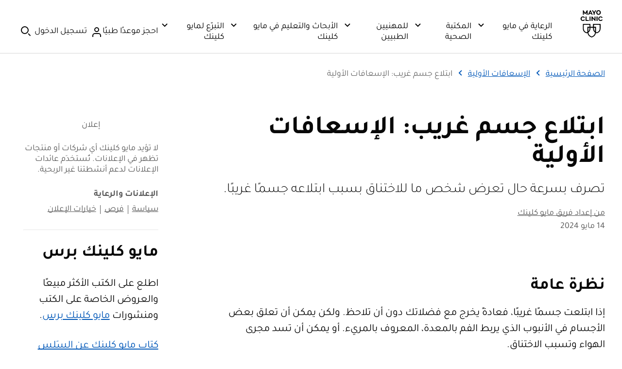

--- FILE ---
content_type: application/javascript; charset=UTF-8
request_url: https://www.mayoclinic.org/_next/static/chunks/6747.1e671b9d1dc5fe34.js
body_size: 3934
content:
"use strict";(self.webpackChunk_N_E=self.webpackChunk_N_E||[]).push([[6747],{6747:function(e,t,r){r.r(t),r.d(t,{HealthInformationArticle:function(){return z}});var i=r(9731),o=r(2363),a=r.n(o);let n=new String(".cmp-health-information-article data[outputclass]{--pill-padding-y:0.375rem;--pill-padding-x:0.5rem;--pill-padding-left:2rem;--pill-icon-size:1.2rem;--pill-icon-left:0.5rem;display:inline-block;position:relative;padding:var(--pill-padding-y)var(--pill-padding-x);padding-left:var(--pill-padding-left);-webkit-border-radius:4px;-moz-border-radius:4px;border-radius:4px;font:600 .875rem/1 system-ui;white-space:nowrap;margin-bottom:1.5rem}.cmp-health-information-article data[outputclass]::before{content:\"\";position:absolute;left:var(--pill-icon-left);top:50%;width:var(--pill-icon-size);height:var(--pill-icon-size);-webkit-transform:translatey(-50%);-moz-transform:translatey(-50%);-ms-transform:translatey(-50%);-o-transform:translatey(-50%);transform:translatey(-50%);background:var(--pill-icon-color,currentColor);mask:var(--pill-icon)center/contain no-repeat;-webkit-mask:var(--pill-icon)center/contain no-repeat}.cmp-health-information-article data[outputclass=generally-safe]{--pill-padding-y:0.6rem;--pill-padding-left:2.25rem;--pill-icon-left:0.525rem;background-color:var(--mc-color-signal-success-default);color:var(--mc-color-text-primary-inverse);--pill-icon-color:var(--mc-color-icon-decorative-inverse);--pill-icon:url(\"data:image/svg+xml;utf8,<svg xmlns='http://www.w3.org/2000/svg' viewBox='0 0 24 24'><circle cx='12' cy='12' r='10' fill='none' stroke='currentColor' stroke-width='2'/><path d='M6 12 l4 4 l7 -7' fill='none' stroke='currentColor' stroke-width='2' stroke-linecap='round' stroke-linejoin='round'/></svg>\")}.cmp-health-information-article data[outputclass=caution]{--pill-padding-y:0.5rem;background-color:var(--mc-color-signal-warning-default);color:var(--mc-color-text-primary);--pill-icon-color:var(--mc-color-icon-decorative);--pill-icon:url(\"data:image/svg+xml;utf8,<svg xmlns='http://www.w3.org/2000/svg' viewBox='0 0 24 24'><circle cx='12' cy='12' r='10' fill='none' stroke='currentColor' stroke-width='2'/><path d='M12 7v6' fill='none' stroke='currentColor' stroke-width='2' stroke-linecap='round'/><circle cx='12' cy='17' r='1' fill='currentColor'/></svg>\")}.cmp-health-information-article data[outputclass=avoid]{--pill-padding-x:0.375rem;--pill-icon-left:0.375rem;background-color:var(--mc-color-signal-error-default);color:var(--mc-color-text-primary-inverse);--pill-icon-color:var(--mc-color-icon-decorative-inverse);--pill-icon:url(\"data:image/svg+xml;utf8,<svg xmlns='http://www.w3.org/2000/svg' viewBox='0 0 24 24'><circle cx='12' cy='12' r='10' fill='none' stroke='currentColor' stroke-width='2'/><line x1='6' y1='18' x2='18' y2='6' stroke='currentColor' stroke-width='2' stroke-linecap='round'/></svg>\")}.cmp-health-information-article .cmp-headline__description{font-size:28px}.cmp-health-information-article .cmp-headline__content{padding-top:-webkit-calc(var(--mc-spacing-1x)/var(--mc-typography-font-size-root)*1*1rem);padding-top:-moz-calc(var(--mc-spacing-1x)/var(--mc-typography-font-size-root)*1*1rem);padding-top:calc(var(--mc-spacing-1x)/var(--mc-typography-font-size-root)*1*1rem)}.cmp-health-information-article__section-title{font-family:var(--font-family);font-size:-webkit-calc(var(--mc-typography-font-size-8x)/var(--mc-typography-font-size-root)*1*1rem);font-size:-moz-calc(var(--mc-typography-font-size-8x)/var(--mc-typography-font-size-root)*1*1rem);font-size:calc(var(--mc-typography-font-size-8x)/var(--mc-typography-font-size-root)*1*1rem);line-height:var(--mc-typography-line-height-8x);font-weight:var(--mc-typography-font-weight-bold);--font-family:var(--mc-typography-font-family-display);padding:var(--mc-spacing-6x)0 var(--mc-spacing-2x)0}.cmp-health-information-article__heading-h3{font-family:var(--font-family);font-size:-webkit-calc(var(--mc-typography-font-size-6x)/var(--mc-typography-font-size-root)*1*1rem);font-size:-moz-calc(var(--mc-typography-font-size-6x)/var(--mc-typography-font-size-root)*1*1rem);font-size:calc(var(--mc-typography-font-size-6x)/var(--mc-typography-font-size-root)*1*1rem);line-height:var(--mc-typography-line-height-6x);font-weight:var(--mc-typography-font-weight-bold);--font-family:var(--mc-typography-font-family-display);padding:var(--mc-spacing-4x)0 var(--mc-spacing-2x)0}.cmp-health-information-article__byline{padding-top:var(--mc-spacing-2x)}.cmp-health-information-article__byline .cmp-button__text{color:var(--mc-color-text-caption,#595959);font-family:var(--mc-typography-font-family-sans);font-size:-webkit-calc(var(--mc-typography-font-size-4x)/var(--mc-typography-font-size-root)*1*1rem);font-size:-moz-calc(var(--mc-typography-font-size-4x)/var(--mc-typography-font-size-root)*1*1rem);font-size:calc(var(--mc-typography-font-size-4x)/var(--mc-typography-font-size-root)*1*1rem);line-height:var(--mc-typography-line-height-4x);font-weight:var(--mc-typography-font-weight-regular);-webkit-text-decoration-line:underline;-moz-text-decoration-line:underline;text-decoration-line:underline;-webkit-text-decoration-style:solid;-moz-text-decoration-style:solid;text-decoration-style:solid;-webkit-text-decoration-skip-ink:none;text-decoration-skip-ink:none;text-decoration-thickness:auto;text-underline-offset:auto;text-underline-position:from-font}.cmp-health-information-article__byline--static{color:var(--mc-color-text-caption,#595959);font-family:var(--mc-typography-font-family-sans);font-size:-webkit-calc(var(--mc-typography-font-size-4x)/var(--mc-typography-font-size-root)*1*1rem);font-size:-moz-calc(var(--mc-typography-font-size-4x)/var(--mc-typography-font-size-root)*1*1rem);font-size:calc(var(--mc-typography-font-size-4x)/var(--mc-typography-font-size-root)*1*1rem);line-height:var(--mc-typography-line-height-4x);font-weight:var(--mc-typography-font-weight-regular);padding-top:var(--mc-spacing-2x)}.cmp-health-information-article__date{font-family:var(--mc-typography-font-family-sans);font-size:-webkit-calc(var(--mc-typography-font-size-4x)/var(--mc-typography-font-size-root)*1*1rem);font-size:-moz-calc(var(--mc-typography-font-size-4x)/var(--mc-typography-font-size-root)*1*1rem);font-size:calc(var(--mc-typography-font-size-4x)/var(--mc-typography-font-size-root)*1*1rem);line-height:var(--mc-typography-line-height-4x);font-weight:var(--mc-typography-font-weight-regular);padding-bottom:var(--mc-spacing-4x);color:var(--mc-color-text-caption,#595959)}.cmp-health-information-article dl{margin:0}.cmp-health-information-article dl dt{-webkit-margin-after:var(--mc-spacing-2-5x);margin-block-end:var(--mc-spacing-2-5x)}.cmp-health-information-article dl dd{margin-left:var(--mc-spacing-2-5x);-webkit-margin-after:var(--mc-spacing-2-5x);margin-block-end:var(--mc-spacing-2-5x)}.cmp-health-information-article dl ul{margin:var(--mc-spacing-2-5x)0}.cmp-health-information-article .cmp-video{padding-top:var(--mc-spacing-4x)}.cmp-health-information-article .cmp-video .cmp-title{padding-top:var(--mc-spacing-2x)}.cmp-health-information-article .cmp-video .cmp-title .cmp-video__title{color:var(--mc-color-layer-tertiary-hover);font-family:var(--mc-typography-font-family-sans);font-size:-webkit-calc(var(--mc-typography-font-size-4x)/var(--mc-typography-font-size-root)*1*1rem);font-size:-moz-calc(var(--mc-typography-font-size-4x)/var(--mc-typography-font-size-root)*1*1rem);font-size:calc(var(--mc-typography-font-size-4x)/var(--mc-typography-font-size-root)*1*1rem);line-height:var(--mc-typography-line-height-4x);font-weight:var(--mc-typography-font-weight-bold);padding:0px}.cmp-health-information-article .cmp-video .cmp-video__description{color:var(--mc-color-layer-tertiary-hover);font-family:var(--mc-typography-font-family-sans);font-size:-webkit-calc(var(--mc-typography-font-size-4x)/var(--mc-typography-font-size-root)*1*1rem);font-size:-moz-calc(var(--mc-typography-font-size-4x)/var(--mc-typography-font-size-root)*1*1rem);font-size:calc(var(--mc-typography-font-size-4x)/var(--mc-typography-font-size-root)*1*1rem);line-height:var(--mc-typography-line-height-4x);font-weight:var(--mc-typography-font-weight-regular)}.cmp-health-information-article .cmp-video .cmp-expando{padding-top:var(--mc-spacing-2x)}.cmp-health-information-article .cmp-video .cmp-expando .cmp-expando__button-inner{display:-webkit-box;display:-webkit-flex;display:-moz-box;display:-ms-flexbox;display:flex;-webkit-box-orient:horizontal;-webkit-box-direction:reverse;-webkit-flex-direction:row-reverse;-moz-box-orient:horizontal;-moz-box-direction:reverse;-ms-flex-direction:row-reverse;flex-direction:row-reverse;-webkit-box-align:center;-webkit-align-items:center;-moz-box-align:center;-ms-flex-align:center;align-items:center}.cmp-health-information-article .cmp-video .cmp-expando .cmp-expando__button-inner .cmp-expando__button-icon{position:static;-webkit-transform:none;-moz-transform:none;-ms-transform:none;-o-transform:none;transform:none;margin:5px 5px 0 0}.cmp-health-information-article .cmp-video .cmp-expando .cmp-expando__button-inner .cmp-expando__button-icon svg{height:1rem}.cmp-health-information-article .cmp-video .cmp-expando .cmp-video__expando-transcript p{margin-bottom:5px}.cmp-health-information-article .cmp-video .mediaintro p{margin:0px}.cmp-health-information-article .cmp-hil-article-references{padding:var(--mc-spacing-4x)0}.cmp-health-information-article .cmp-hil-article-references .hil-article-references button.hil-references{outline:none}.cmp-health-information-article .cmp-hil-article-references .hil-article-references button.hil-references:focus-visible{-webkit-border-radius:4px;-moz-border-radius:4px;border-radius:4px;border:2px dashed var(--mc-color-layer-brand-1-default)}.cmp-health-information-article .cmp-hil-article-references .hil-article-references button.hil-references .cmp-expando__button-inner{display:-webkit-box;display:-webkit-flex;display:-moz-box;display:-ms-flexbox;display:flex;-webkit-box-orient:horizontal;-webkit-box-direction:reverse;-webkit-flex-direction:row-reverse;-moz-box-orient:horizontal;-moz-box-direction:reverse;-ms-flex-direction:row-reverse;flex-direction:row-reverse;-webkit-box-align:center;-webkit-align-items:center;-moz-box-align:center;-ms-flex-align:center;align-items:center}.cmp-health-information-article .cmp-hil-article-references .hil-article-references button.hil-references .cmp-expando__button-inner .hil-references{color:var(--mc-color-layer-tertiary-hover);font-family:var(--mc-typography-font-family-sans);font-size:var(--mc-spacing-2x);font-style:normal;font-weight:var(--mc-typography-font-weight-regular);line-height:var(--mc-spacing-2-5x);-webkit-text-decoration-line:underline;-moz-text-decoration-line:underline;text-decoration-line:underline;-webkit-text-decoration-style:solid;-moz-text-decoration-style:solid;text-decoration-style:solid;-webkit-text-decoration-skip-ink:none;text-decoration-skip-ink:none;text-decoration-thickness:auto;text-underline-offset:auto}.cmp-health-information-article .cmp-hil-article-references .hil-article-references button.hil-references .cmp-expando__button-inner .hil-references:hover{text-decoration:none}.cmp-health-information-article .cmp-hil-article-references .hil-article-references button.hil-references .cmp-expando__button-inner .cmp-expando__button-icon{position:static;-webkit-transform:none;-moz-transform:none;-ms-transform:none;-o-transform:none;transform:none;margin:5px 5px 0 0}.cmp-health-information-article .cmp-hil-article-references .hil-article-references button.hil-references .cmp-expando__button-inner .cmp-expando__button-icon svg{height:1rem}html[dir=rtl] .cmp-health-information-article .cmp-hil-article-references .hil-article-references button.hil-references .cmp-expando__button-inner{-webkit-box-orient:horizontal;-webkit-box-direction:reverse;-webkit-flex-direction:row-reverse;-moz-box-orient:horizontal;-moz-box-direction:reverse;-ms-flex-direction:row-reverse;flex-direction:row-reverse}html[dir=rtl] .cmp-health-information-article .cmp-hil-article-references .hil-article-references button.hil-references .cmp-expando__button-inner .cmp-expando__button-icon{margin:0 0 0 5px}html[dir=rtl] .cmp-health-information-article .cmp-hil-article-references .hil-article-references button.hil-references .cmp-expando__button-inner .cmp-expando__button-icon svg{height:auto}html[dir=rtl] .cmp-health-information-article .cmp-hil-article-references .hil-article-references .cmp-expando__button{display:-webkit-box;display:-webkit-flex;display:-moz-box;display:-ms-flexbox;display:flex;-webkit-box-orient:horizontal;-webkit-box-direction:normal;-webkit-flex-direction:row;-moz-box-orient:horizontal;-moz-box-direction:normal;-ms-flex-direction:row;flex-direction:row}.cmp-health-information-article .cmp-hil-article-references .reference-list ol{padding-left:var(--mc-spacing-4x)}html[dir=rtl] .cmp-health-information-article .cmp-hil-article-references .reference-list ol{padding-right:var(--mc-spacing-3x)}.cmp-health-information-article .cmp-hil-article-references .reference-list ol li{color:var(--mc-color-layer-tertiary-default);font-family:var(--mc-typography-font-family-sans);font-size:var(--mc-spacing-2x);font-style:normal;font-weight:var(--mc-typography-font-weight-regular);line-height:var(--mc-spacing-2-5x);padding-bottom:12px}.cmp-health-information-article .cmp-text .table-wrapper{width:100%;overflow-x:auto;-webkit-overflow-scrolling:touch;position:relative}@media(min-width:56.56em)and (max-width:74.94em){.cmp-health-information-article .cmp-text .table-wrapper{max-width:100%}}@media(max-width:665px){.cmp-health-information-article .cmp-text .table-wrapper.shadow-right{-webkit-box-shadow:inset -10px 0 8px -8px rgba(0,0,0,.15);-moz-box-shadow:inset -10px 0 8px -8px rgba(0,0,0,.15);box-shadow:inset -10px 0 8px -8px rgba(0,0,0,.15)}.cmp-health-information-article .cmp-text .table-wrapper.shadow-left{-webkit-box-shadow:inset 10px 0 8px -8px rgba(0,0,0,.15);-moz-box-shadow:inset 10px 0 8px -8px rgba(0,0,0,.15);box-shadow:inset 10px 0 8px -8px rgba(0,0,0,.15)}.cmp-health-information-article .cmp-text .table-wrapper.shadow-both{-webkit-box-shadow:inset 10px 0 8px -8px rgba(0,0,0,.15),inset -10px 0 8px -8px rgba(0,0,0,.15);-moz-box-shadow:inset 10px 0 8px -8px rgba(0,0,0,.15),inset -10px 0 8px -8px rgba(0,0,0,.15);box-shadow:inset 10px 0 8px -8px rgba(0,0,0,.15),inset -10px 0 8px -8px rgba(0,0,0,.15)}}.cmp-health-information-article .cmp-text table{width:auto}@media(min-width:56.56em)and (max-width:74.94em){.cmp-health-information-article .cmp-text table{width:100%;min-width:100%;max-width:none;table-layout:auto}}@media(max-width:665px){.cmp-health-information-article .cmp-text table{min-width:100%}}.cmp-health-information-article .cmp-text table caption{padding:var(--mc-spacing-4x)0 var(--mc-spacing-2x)0;font-family:var(--font-family);font-size:-webkit-calc(var(--mc-typography-font-size-6x)/var(--mc-typography-font-size-root)*1*1rem);font-size:-moz-calc(var(--mc-typography-font-size-6x)/var(--mc-typography-font-size-root)*1*1rem);font-size:calc(var(--mc-typography-font-size-6x)/var(--mc-typography-font-size-root)*1*1rem);line-height:var(--mc-typography-line-height-6x);font-weight:var(--mc-typography-font-weight-bold);--font-family:var(--mc-typography-font-family-display);text-align:left}.cmp-health-information-article .cmp-text table:has(>caption):not(:has(>thead)) caption{border-bottom:1px solid var(--mc-color-layer-tertiary-default)}.cmp-health-information-article .cmp-text table tr:first-child td,.cmp-health-information-article .cmp-text table tr:first-child th{width:auto;word-wrap:break-word}.cmp-health-information-article .cmp-text table thead{border-bottom:none}.cmp-health-information-article .cmp-text table thead tr{border-bottom:1px solid#000}.cmp-health-information-article .cmp-text table thead tr th{padding:var(--mc-spacing-2x)0 var(--mc-spacing-2x)0;text-align:left;font-weight:bold;color:var(--mc-color-text-primary-default)}.cmp-health-information-article .cmp-text table thead tr th:not(:last-child){padding-right:var(--mc-spacing-2x)}.cmp-health-information-article .cmp-text table tbody tr{height:48px;border-bottom:none}.cmp-health-information-article .cmp-text table tbody tr.no-head:first-child{font-weight:bold;border-bottom:1px solid var(--mc-color-layer-tertiary-default);border-top:none}.cmp-health-information-article .cmp-text table tbody tr:not(:first-child){border-top:1px solid var(--mc-color-border-tertiary-default)}.cmp-health-information-article .cmp-text table tbody tr:first-child:not(.no-head){border-bottom:none}.cmp-health-information-article .cmp-text table tbody td{padding-left:0;color:var(--mc-color-text-primary-default);vertical-align:top}.cmp-health-information-article .cmp-text table tbody td ul{margin:0}.cmp-health-information-article .cmp-image__image{padding:var(--mc-spacing-2x)0}.container-child>.cmp-health-information-article>.cmp-hil-article-references{width:100%}.cmp-link:has(a.cmp-print-button){width:100%}.container-child:has(.cmp-health-information-article) .container-child:has(.cmp-dynamic-related-content,.icon__printer){padding-bottom:var(--mc-spacing-3x);width:100%}.container-child:has(.cmp-health-information-article) .container-child:has(.cmp-health-information-article__date,.hecsItemBody-0 .cmp-health-information-article__section-title) .hecsItemBody-0 .cmp-health-information-article__section-title{padding:0 0 var(--mc-spacing-2x)0}");n.__hash="245901bb520124ae";var l=r(6458),c=r(5140),m=r(5116),p=r(735),s=r(4250);let h=(e,t)=>{var r;e=(r=e)?r.replace(/<crossDeliverableLink>([\s\S]*?)<targetMapPoCID>(.*?)<\/targetMapPoCID>([\s\S]*?)<targetLinkText>(.*?)<\/targetLinkText>([\s\S]*?)<\/crossDeliverableLink>/g,(e,r,i,o)=>{let a=i.trim(),n=null==t?void 0:t.find(e=>e.pocId==a);return n?'<span class="cmp-link" data-testid="cmp-link"><a href="'.concat(n.seoUrl,'" class="cmp-anchor--plain"><span>').concat(n.title,"</span></a></span>"):e}):"";let i=(0,p._C)(e);if(!i||!i.documentElement)return[];let o=i.documentElement;return Array.from(o.childNodes).filter(e=>1===e.nodeType).map(e=>{let t=e.nodeName;switch(t){case"hecsConcept":return{type:"hecsConcept",title:(0,p.FB)(e,"titleCustom"),content:e.getElementsByTagName("conbody")};case"hecsMultimedia":{let t=(0,p.FB)(e,"videoFormat");return{type:"hecsMultimedia",title:(0,p.FB)(e,"titleCustom"),videoFormat:(0,p.FB)(e,"videoFormat"),kalturaId:(0,p.FB)(e,"kalturaId"),youtubeId:(0,p.FB)(e,"videoReference"),kalturaPlaylist:(0,p.FB)(e,"isPlaylist"),vdocaption:"youtube"==t?(0,p.FB)(e,"caption"):(0,p.z_)(e,"mediaIntro"),transcript:(0,p.z_)(e,"transcript")}}default:return null}}).filter(Boolean)};function d(e){let{xml:t,language:r,isChina:o,crossDeliverablesLinks:a}=e,n=(0,l.useMemo)(()=>h(t,a),[t,a]);(0,l.useEffect)(()=>{let e=document.querySelectorAll(".multimedia-placeholder");e.length&&e.forEach(e=>{let t={type:"hecsMultimedia",title:e.dataset.title,videoFormat:e.dataset.videoformat,kalturaId:e.dataset.kalturaid,youtubeId:e.dataset.youtubeid,kalturaPlaylist:e.dataset.kalturaplaylist,vdocaption:e.dataset.vdocaption,transcript:e.dataset.transcript},i=document.createElement("div");e.replaceWith(i);let a=(0,s.createRoot)(i);a.render((0,p.W1)({item:t,language:null!=r?r:"en",isChina:"true"===o}))})},[n,r,o]),(0,l.useEffect)(()=>{let e=e=>{let{scrollLeft:t,scrollWidth:r,clientWidth:i}=e;if(e.classList.remove("shadow-left","shadow-right","shadow-both"),!(r>i))return;let o=0===t,a=1>Math.abs(t+i-r);o&&!a?e.classList.add("shadow-right"):a&&!o?e.classList.add("shadow-left"):o||a||e.classList.add("shadow-both")},t=document.querySelectorAll(".table-wrapper");if(!t.length)return;let r=()=>{t.forEach(t=>{e(t)})},i=t=>{e(t.target)};return t.forEach(e=>{e.addEventListener("scroll",i)}),setTimeout(r,0),window.addEventListener("resize",r),()=>{t.forEach(e=>{e.removeEventListener("scroll",i)}),window.removeEventListener("resize",r)}},[n]);let d=e=>"true"==o&&!e.kalturaId;return(0,i.jsx)("div",{className:"hecsConcepts",children:n.map((e,t)=>{var a;return(0,i.jsxs)("div",{className:"hecsItemBody-".concat(t),children:[("hecsConcept"===e.type||"hecsMultimedia"===e.type&&d(e))&&e.title&&(0,i.jsx)(c.Title,{className:"cmp-health-information-article__section-title",text:e.title,headingType:c.HeadingType.h2}),"hecsConcept"===e.type&&(0,i.jsx)(m.Text,{richText:!0,text:(0,p.sw)((null===(a=e.content)||void 0===a?void 0:a.toString())||""),size:m.TextSizeClassNames.bodySansSmall}),"hecsMultimedia"===e.type&&(0,p.W1)({item:e,language:null!=r?r:"en",isChina:"true"===o})]},t)})})}var f=r(9022),x=r(4303),g=r(2938),y=r(124);function v(e){let{title:t,shortDesc:r,xml:o,language:a,href:n,isPrint:l=!1}=e,s=new f.DOMParser;if(!o)return null;let h=s.parseFromString(o,"text/xml"),d=(0,p.RZ)(h),v=(null==d?void 0:d.text)||"",b=(0,y.tE)(null==d?void 0:d.href,a),u=(0,p._3)(h,a)||"";return(0,i.jsxs)(i.Fragment,{children:[t&&(0,i.jsx)(x.Headline,{title:t,description:r,style:"version1",titleHeadingType:c.HeadingType.h1,url:l&&n?n:void 0,isPrint:l,showChevron:!1}),d&&v&&b&&(0,i.jsx)(g.Button,{className:"cmp-health-information-article__byline",href:b,children:(0,i.jsx)(g.InnerButton,{text:v,buttonType:g.ButtonTypeClassNames.link})}),d&&v&&!b&&(0,i.jsx)(m.Text,{className:"cmp-health-information-article__byline--static",text:v}),(0,i.jsx)("div",{className:"cmp-health-information-article__date",children:u})]})}var b=r(9390);function u(e){var t;let{xml:r,language:o,isPrint:a=!1}=e,n=(0,p._C)(r);n||console.error("Failed to parse XML string",n);let c=n&&(null===(t=n.getElementsByTagName("hecsReference")[0])||void 0===t?void 0:t.getElementsByTagName("fn")),m=Array.from(c||[]).map(e=>e.textContent||""),s=(0,l.useRef)(null),h=e=>{if(e){let t=e.querySelector("button.hil-references");if(t){let e=()=>t.blur();t.addEventListener("mousedown",e)}}s.current=e},{collapsedLabel:d,expandedLabel:f}=(0,p.zH)(null!=o?o:"en");return(null==m?void 0:m.length)?(0,i.jsx)("div",{className:"cmp-hil-article-references",ref:h,children:(0,i.jsxs)(b.Expando,{className:"hil-article-references",isOpen:a,children:[!a&&(0,i.jsx)(b.ExpandoTitle,{labelExpanded:f,labelCollapsed:d,className:"hil-references"}),(0,i.jsx)(b.ExpandoContent,{className:"reference-list",dir:"ltr",children:(0,i.jsx)("ol",{children:m.map((e,t)=>(0,i.jsx)("li",{children:e},t))})})]})}):null}var w=r(680);function z(e){let{appliedCssClassNames:t="",caasContent:r,section:o="",caasDisplayTitle:l,shortDesc:c,language:m,isChina:p,crossDeliverablesLinks:s,href:h,isPrint:f=!1}=e,x=["cmp-health-information-article",t].join(" "),g={title:(0,i.jsx)(v,{title:l,shortDesc:c,xml:r,language:m,href:h,isPrint:f}),"main-content":(0,i.jsx)(d,{xml:r,language:m,isChina:p,crossDeliverablesLinks:s}),references:(0,i.jsx)(u,{xml:r,language:m,isPrint:f})};return(0,w.$)()?(0,i.jsxs)("p",{children:["Health Information Article -"," ",{title:"Title","main-content":"Main Content",references:"References"}[o]||"no section selected"]}):(0,i.jsxs)("div",{className:x||"",children:[(0,i.jsx)(a(),{id:n.__hash,children:n}),g[o]||null]})}}}]);

--- FILE ---
content_type: application/javascript
request_url: https://tagdelivery.mayoclinic.org/dotorg-aem/prod/utag.6.js?utv=ut4.54.202410212136
body_size: 863
content:
//tealium universal tag - utag.6 ut4.0.202601271933, Copyright 2026 Tealium.com Inc. All Rights Reserved.
var _uzactions=_uzactions||[];try{(function(id,loader){var u={};utag.o[loader].sender[id]=u;if(utag.ut===undefined){utag.ut={};}
if(utag.ut.loader===undefined){u.loader=function(o){var b,c,l,a=document;if(o.type==="iframe"){b=a.createElement("iframe");o.attrs=o.attrs||{"height":"1","width":"1","style":"display:none"};for(l in utag.loader.GV(o.attrs)){b.setAttribute(l,o.attrs[l]);}b.setAttribute("src",o.src);}else if(o.type=="img"){utag.DB("Attach img: "+o.src);b=new Image();b.src=o.src;return;}else{b=a.createElement("script");b.language="javascript";b.type="text/javascript";b.async=1;b.charset="utf-8";for(l in utag.loader.GV(o.attrs)){b[l]=o.attrs[l];}b.src=o.src;}if(o.id){b.id=o.id};if(typeof o.cb=="function"){if(b.addEventListener){b.addEventListener("load",function(){o.cb()},false);}else{b.onreadystatechange=function(){if(this.readyState=='complete'||this.readyState=='loaded'){this.onreadystatechange=null;o.cb()}};}}l=o.loc||"head";c=a.getElementsByTagName(l)[0];if(c){utag.DB("Attach to "+l+": "+o.src);if(l=="script"){c.parentNode.insertBefore(b,c);}else{c.appendChild(b)}}}}else{u.loader=utag.ut.loader;}
u.ev={"view":1};u.map={};u.extend=[];u.send=function(a,b){if(u.ev[a]||u.ev.all!==undefined){var c,d,e,f;u.data={"qsp_delim":"&","kvp_delim":"=","cdn":"cdn5","js_filename":"","base_url":"//##utag_cdn##.userzoom.com/trueintent/js/##utag_jsfilename##?","cuid":"E7D5DAD86DCDE41180C90050569444FB","_setID":"","_setSID":""};c=[];for(d in utag.loader.GV(u.map)){if(b[d]!==undefined&&b[d]!==""){e=u.map[d].split(",");for(f=0;f<e.length;f++){u.data[e[f]]=b[d];}}}
c.push("cuid"+u.data.kvp_delim+u.data.cuid);_uzactions.push(["_setID",u.data._setID]);_uzactions.push(["_setSID",u.data._setSID]);_uzactions.push(["_start"]);if(u.data.js_filename===""){if(u.data.cdn==="cdn5"){u.data.js_filename="uz_til_us.js";}else{u.data.js_filename="uz_til.js";}}
u.data.base_url=u.data.base_url.replace("##utag_cdn##",u.data.cdn).replace("##utag_jsfilename##",u.data.js_filename);u.loader({"type":"script","src":u.data.base_url+c.join(u.data.qsp_delim),"cb":null,"loc":"script","id":"utag_6"});}};utag.o[loader].loader.LOAD(id);}("6","mc.dotorg-aem"));}catch(error){utag.DB(error);}



--- FILE ---
content_type: application/javascript; charset=UTF-8
request_url: https://www.mayoclinic.org/_next/static/chunks/4303.794225cc1645f227.js
body_size: 2069
content:
"use strict";(self.webpackChunk_N_E=self.webpackChunk_N_E||[]).push([[4303],{4303:function(t,e,i){i.r(e),i.d(e,{Headline:function(){return d},HeadlineFromModel:function(){return s}});var a=i(9731),o=i(2363),n=i.n(o),r=i(2938),c=i(6043),l=i(5116),m=i(5140),p=i(7253);i(6458);let h=new String(".cmp-headline{display:inline}.cmp-headline__content{-webkit-padding-before:-webkit-calc(var(--mc-spacing-1x)/var(--mc-typography-font-size-root)*1*1rem);padding-block-start:-webkit-calc(var(--mc-spacing-1x)/var(--mc-typography-font-size-root)*1*1rem);padding-block-start:-moz-calc(var(--mc-spacing-1x)/var(--mc-typography-font-size-root)*1*1rem);padding-block-start:calc(var(--mc-spacing-1x)/var(--mc-typography-font-size-root)*1*1rem)}@media(min-width:37.4901em){.cmp-headline__content{-webkit-padding-before:var(--mc-spacing-3x);padding-block-start:var(--mc-spacing-3x)}}@media(min-width:90em){.cmp-headline__content{-webkit-padding-before:var(--mc-spacing-6x);padding-block-start:var(--mc-spacing-6x)}}.cmp-headline__titles p{margin:0}@media(min-width:90em){.cmp-headline__titles{-webkit-padding-start:-webkit-calc(var(--mc-spacing-1x)/var(--mc-typography-font-size-root)*1*1rem);-moz-padding-start:-moz-calc(var(--mc-spacing-1x)/var(--mc-typography-font-size-root)*1*1rem);padding-inline-start:-webkit-calc(var(--mc-spacing-1x)/var(--mc-typography-font-size-root)*1*1rem);padding-inline-start:-moz-calc(var(--mc-spacing-1x)/var(--mc-typography-font-size-root)*1*1rem);padding-inline-start:calc(var(--mc-spacing-1x)/var(--mc-typography-font-size-root)*1*1rem);-webkit-padding-end:-webkit-calc(var(--mc-spacing-1x)/var(--mc-typography-font-size-root)*1*1rem);-moz-padding-end:-moz-calc(var(--mc-spacing-1x)/var(--mc-typography-font-size-root)*1*1rem);padding-inline-end:-webkit-calc(var(--mc-spacing-1x)/var(--mc-typography-font-size-root)*1*1rem);padding-inline-end:-moz-calc(var(--mc-spacing-1x)/var(--mc-typography-font-size-root)*1*1rem);padding-inline-end:calc(var(--mc-spacing-1x)/var(--mc-typography-font-size-root)*1*1rem);display:inline-block;width:100%}}@media(min-width:90em)and (min-width:56.56em){.cmp-headline__titles{-webkit-padding-start:var(--mc-spacing-1-5x);-moz-padding-start:var(--mc-spacing-1-5x);padding-inline-start:var(--mc-spacing-1-5x);-webkit-padding-end:var(--mc-spacing-1-5x);-moz-padding-end:var(--mc-spacing-1-5x);padding-inline-end:var(--mc-spacing-1-5x)}}@media(min-width:90em)and (min-width:90em){.cmp-headline__titles{max-width:var(--mc-grid-max-width)}}@media(min-width:90em){.cmp-headline .cmp-headline__titles{padding-inline:0}}.cmp-headline__title-v1{color:var(--mc-color-text-primary);font-family:var(--font-family);font-size:-webkit-calc(var(--mc-typography-font-size-12x)/var(--mc-typography-font-size-root)*1*1rem);font-size:-moz-calc(var(--mc-typography-font-size-12x)/var(--mc-typography-font-size-root)*1*1rem);font-size:calc(var(--mc-typography-font-size-12x)/var(--mc-typography-font-size-root)*1*1rem);line-height:var(--mc-typography-line-height-12x);font-weight:var(--mc-typography-font-weight-bold);--font-family:var(--mc-typography-font-family-display)}@media(min-width:22.4376em)and (max-width:37.49em){.cmp-headline__title-v1{font-family:var(--font-family);font-size:-webkit-calc(var(--mc-typography-font-size-10x)/var(--mc-typography-font-size-root)*1*1rem);font-size:-moz-calc(var(--mc-typography-font-size-10x)/var(--mc-typography-font-size-root)*1*1rem);font-size:calc(var(--mc-typography-font-size-10x)/var(--mc-typography-font-size-root)*1*1rem);line-height:var(--mc-typography-line-height-10x);font-weight:var(--mc-typography-font-weight-bold);--font-family:var(--mc-typography-font-family-display)}}@media(max-width:22.4375em){.cmp-headline__title-v1{font-family:var(--font-family);font-size:-webkit-calc(var(--mc-typography-font-size-10x)/var(--mc-typography-font-size-root)*1*1rem);font-size:-moz-calc(var(--mc-typography-font-size-10x)/var(--mc-typography-font-size-root)*1*1rem);font-size:calc(var(--mc-typography-font-size-10x)/var(--mc-typography-font-size-root)*1*1rem);line-height:var(--mc-typography-line-height-10x);font-weight:var(--mc-typography-font-weight-bold);--font-family:var(--mc-typography-font-family-display)}}.cmp-headline__title-v2-lightBlack{color:var(--mc-color-text-primary);font-family:var(--font-family);font-size:-webkit-calc(var(--mc-typography-font-size-19x)/var(--mc-typography-font-size-root)*1*1rem);font-size:-moz-calc(var(--mc-typography-font-size-19x)/var(--mc-typography-font-size-root)*1*1rem);font-size:calc(var(--mc-typography-font-size-19x)/var(--mc-typography-font-size-root)*1*1rem);line-height:var(--mc-typography-line-height-19x);font-weight:var(--mc-typography-font-weight-light);--font-family:var(--mc-typography-font-family-display)}@media(min-width:22.4376em)and (max-width:37.49em){.cmp-headline__title-v2-lightBlack{font-family:var(--font-family);font-size:-webkit-calc(var(--mc-typography-font-size-12x)/var(--mc-typography-font-size-root)*1*1rem);font-size:-moz-calc(var(--mc-typography-font-size-12x)/var(--mc-typography-font-size-root)*1*1rem);font-size:calc(var(--mc-typography-font-size-12x)/var(--mc-typography-font-size-root)*1*1rem);line-height:var(--mc-typography-line-height-12x);font-weight:var(--mc-typography-font-weight-light);--font-family:var(--mc-typography-font-family-display)}}@media(max-width:22.4375em){.cmp-headline__title-v2-lightBlack{font-family:var(--font-family);font-size:-webkit-calc(var(--mc-typography-font-size-12x)/var(--mc-typography-font-size-root)*1*1rem);font-size:-moz-calc(var(--mc-typography-font-size-12x)/var(--mc-typography-font-size-root)*1*1rem);font-size:calc(var(--mc-typography-font-size-12x)/var(--mc-typography-font-size-root)*1*1rem);line-height:var(--mc-typography-line-height-12x);font-weight:var(--mc-typography-font-weight-light);--font-family:var(--mc-typography-font-family-display)}}.cmp-headline__title-v2-boldBlue{background:-webkit-linear-gradient(left,var(--mc-color-border-secondary-hover)0%,var(--mc-color-border-secondary-selected)100%);background:-moz-linear-gradient(left,var(--mc-color-border-secondary-hover)0%,var(--mc-color-border-secondary-selected)100%);background:-o-linear-gradient(left,var(--mc-color-border-secondary-hover)0%,var(--mc-color-border-secondary-selected)100%);background:linear-gradient(90deg,var(--mc-color-border-secondary-hover)0%,var(--mc-color-border-secondary-selected)100%);background-clip:text;-webkit-background-clip:text;-webkit-text-fill-color:rgba(0,0,0,0);mix-blend-mode:normal;-webkit-box-flex:0;-webkit-flex:none;-moz-box-flex:0;-ms-flex:none;flex:none;-webkit-box-ordinal-group:2;-webkit-order:1;-moz-box-ordinal-group:2;-ms-flex-order:1;order:1;-webkit-box-flex:0;-webkit-flex-grow:0;-moz-box-flex:0;-ms-flex-positive:0;flex-grow:0;font-family:var(--font-family);font-size:-webkit-calc(var(--mc-typography-font-size-19x)/var(--mc-typography-font-size-root)*1*1rem);font-size:-moz-calc(var(--mc-typography-font-size-19x)/var(--mc-typography-font-size-root)*1*1rem);font-size:calc(var(--mc-typography-font-size-19x)/var(--mc-typography-font-size-root)*1*1rem);line-height:var(--mc-typography-line-height-19x);font-weight:var(--mc-typography-font-weight-bold);--font-family:var(--mc-typography-font-family-display)}@media(min-width:22.4376em)and (max-width:37.49em){.cmp-headline__title-v2-boldBlue{font-family:var(--font-family);font-size:-webkit-calc(var(--mc-typography-font-size-12x)/var(--mc-typography-font-size-root)*1*1rem);font-size:-moz-calc(var(--mc-typography-font-size-12x)/var(--mc-typography-font-size-root)*1*1rem);font-size:calc(var(--mc-typography-font-size-12x)/var(--mc-typography-font-size-root)*1*1rem);line-height:var(--mc-typography-line-height-12x);font-weight:var(--mc-typography-font-weight-bold);--font-family:var(--mc-typography-font-family-display)}}@media(max-width:22.4375em){.cmp-headline__title-v2-boldBlue{font-family:var(--font-family);font-size:-webkit-calc(var(--mc-typography-font-size-12x)/var(--mc-typography-font-size-root)*1*1rem);font-size:-moz-calc(var(--mc-typography-font-size-12x)/var(--mc-typography-font-size-root)*1*1rem);font-size:calc(var(--mc-typography-font-size-12x)/var(--mc-typography-font-size-root)*1*1rem);line-height:var(--mc-typography-line-height-12x);font-weight:var(--mc-typography-font-weight-bold);--font-family:var(--mc-typography-font-family-display)}}.cmp-headline__description{font-family:var(--font-family);font-size:-webkit-calc(var(--mc-typography-font-size-8x)/var(--mc-typography-font-size-root)*1*1rem);font-size:-moz-calc(var(--mc-typography-font-size-8x)/var(--mc-typography-font-size-root)*1*1rem);font-size:calc(var(--mc-typography-font-size-8x)/var(--mc-typography-font-size-root)*1*1rem);line-height:var(--mc-typography-line-height-8x);font-weight:var(--mc-typography-font-weight-light);--font-family:var(--mc-typography-font-family-display);-webkit-padding-before:var(--mc-spacing-2x);padding-block-start:var(--mc-spacing-2x)}.cmp-headline__description p{margin:0}@media(min-width:90em){.cmp-headline .cmp-headline__description{padding-inline:0}}@media(min-width:37.4901em)and (max-width:56.5em){.cmp-headline__description{font-family:var(--font-family);font-size:-webkit-calc(var(--mc-typography-font-size-6x)/var(--mc-typography-font-size-root)*1*1rem);font-size:-moz-calc(var(--mc-typography-font-size-6x)/var(--mc-typography-font-size-root)*1*1rem);font-size:calc(var(--mc-typography-font-size-6x)/var(--mc-typography-font-size-root)*1*1rem);line-height:var(--mc-typography-line-height-6x);font-weight:var(--mc-typography-font-weight-bold);--font-family:var(--mc-typography-font-family-display);font-weight:300}}@media(min-width:22.4376em)and (max-width:37.49em){.cmp-headline__description{font-family:var(--font-family);font-size:-webkit-calc(var(--mc-typography-font-size-6x)/var(--mc-typography-font-size-root)*1*1rem);font-size:-moz-calc(var(--mc-typography-font-size-6x)/var(--mc-typography-font-size-root)*1*1rem);font-size:calc(var(--mc-typography-font-size-6x)/var(--mc-typography-font-size-root)*1*1rem);line-height:var(--mc-typography-line-height-6x);font-weight:var(--mc-typography-font-weight-bold);--font-family:var(--mc-typography-font-family-display);font-weight:300}}@media(max-width:22.4375em){.cmp-headline__description{font-family:var(--font-family);font-size:-webkit-calc(var(--mc-typography-font-size-6x)/var(--mc-typography-font-size-root)*1*1rem);font-size:-moz-calc(var(--mc-typography-font-size-6x)/var(--mc-typography-font-size-root)*1*1rem);font-size:calc(var(--mc-typography-font-size-6x)/var(--mc-typography-font-size-root)*1*1rem);line-height:var(--mc-typography-line-height-6x);font-weight:var(--mc-typography-font-weight-bold);--font-family:var(--mc-typography-font-family-display);font-weight:300}}.cmp-headline .cmp-link{-webkit-padding-before:var(--mc-spacing-4x);padding-block-start:var(--mc-spacing-4x)}@media(min-width:22.4376em)and (max-width:37.49em){.cmp-headline .cmp-link{-webkit-padding-before:var(--mc-spacing-2x);padding-block-start:var(--mc-spacing-2x)}}@media(max-width:22.4375em){.cmp-headline .cmp-link{-webkit-padding-before:var(--mc-spacing-2x);padding-block-start:var(--mc-spacing-2x)}}.cmp-headline .cmp-link a.cmp-button__link:focus{outline:var(--mc-focus-outline-width)var(--mc-focus-outline-style)var(--mc-color-focus-primary);outline-offset:var(--mc-focus-outline-offset)}.cmp-headline .cmp-link a.cmp-button__link:focus .cmp-button__inner{outline:none}.cmp-headline .cmp-link a.cmp-button__link:focus:not(:focus-visible){outline:none}.cmp-headline .cmp-link a.cmp-button__link:focus:not(:focus-visible)::before{outline:none}.cmp-headline__button .cmp-button__inner{display:inline-block}.cmp-headline__button .cmp-button__inner-wrapper{color:var(--mc-color-action-primary-default);font-family:var(--mc-typography-font-family-sans);font-size:-webkit-calc(var(--mc-typography-font-size-5x)/var(--mc-typography-font-size-root)*1*1rem);font-size:-moz-calc(var(--mc-typography-font-size-5x)/var(--mc-typography-font-size-root)*1*1rem);font-size:calc(var(--mc-typography-font-size-5x)/var(--mc-typography-font-size-root)*1*1rem);line-height:var(--mc-typography-line-height-5x);font-weight:var(--mc-typography-font-weight-regular);width:100%}.cmp-headline__inner-button-container{color:var(--mc-color-action-primary-default)}.cmp-headline__inner-button-container:hover{text-decoration:underline;color:var(--mc-color-action-primary-hover)}.cmp-headline__inner-button-container:active{text-decoration:underline;color:var(--mc-color-action-primary-pressed)}.cmp-headline__inner-button-container:active svg,.cmp-headline__inner-button-container:active .cmp-button__text{color:var(--mc-color-action-primary-pressed)}.cmp-headline__anchor-icon{color:var(--mc-color-action-primary-default);-webkit-padding-start:-webkit-calc(var(--mc-spacing-0-5x)/2);-moz-padding-start:-moz-calc(var(--mc-spacing-0-5x)/2);padding-inline-start:-webkit-calc(var(--mc-spacing-0-5x)/2);padding-inline-start:-moz-calc(var(--mc-spacing-0-5x)/2);padding-inline-start:calc(var(--mc-spacing-0-5x)/2);display:inline-block}body.executiveHealth .cmp-container--background-color-deep-blue .cmp-headline__title-v1,body.executiveHealth .cmp-container--background-color-deep-blue .cmp-headline__title-v2-lightBlack{color:#fff}@media(min-width:90em){body.executive-health--page-template .cmp-headline__description{max-width:100%;width:100%}}body.executive-health--page-template .cmp-headline__content .cmp-headline__title-v1 .cmp-title__pretitle{color:var(--mc-color-layer-brand-1-default);font-size:14px;font-style:normal;font-weight:700;line-height:16px;letter-spacing:.56px;text-transform:uppercase;text-align:center}@media(min-width:75em){body.executive-health--page-template .cmp-headline__content .cmp-headline__title-v1 .cmp-title__pretitle{font-size:16px;letter-spacing:.64px}}body.executive-health--page-template .cmp-headline__content .cmp-text__rich-content{color:var(--mc-color-text-action-pressed);text-align:center;font-size:24px;font-style:normal;font-weight:300;line-height:32px;letter-spacing:-.48px}@media(min-width:75em){body.executive-health--page-template .cmp-headline__content .cmp-text__rich-content{font-size:40px;line-height:56px;letter-spacing:-.8px}}");h.__hash="23abb6b696b2095a";var y=i(9179);function d(t){let{appliedCssClassNames:e,buttonText:i,componentName:o,description:d,eyebrow:s,headlineAnalyticsOverride:f,headlineStyle:g,headline2Style:v,iconValue:x,id:z,isPrint:b=!1,linkAnalyticsLabel:_,linkTarget:w,showChevron:u,style:k,title:j,title1:N,title2:T,titleHeadingType:B,url:C}=t,H=null==C?void 0:C.startsWith("#");return(0,a.jsxs)("div",{id:z,"data-testid":y.D.headline,className:["cmp-headline",e].join(" ")||"",children:[(0,a.jsx)(n(),{id:h.__hash,children:h}),(0,a.jsxs)("div",{className:"cmp-headline__content",children:[(0,a.jsxs)("div",{className:"cmp-headline__titles",children:[(j||N)&&(0,a.jsx)(m.Title,{text:"version1"===k?j:N,pretitle:s,className:["version2"===k?"cmp-headline__title-v2-".concat(g):"cmp-headline__title-v1",b?"cmp-title__text--underline":""].filter(Boolean).join(" "),headingType:B,showChevron:u,...b&&C&&{href:C}}),T&&"version2"===k&&(0,a.jsx)(m.Title,{text:T,className:"cmp-headline__title-v2-".concat(v),headingType:B,showChevron:u})]}),d&&"version1"===k&&(0,a.jsx)(l.RichText,{className:"cmp-headline__description",text:d,color:l.TextColorClassNames.primary}),i&&"version1"===k&&(0,a.jsx)(r.Button,{className:"cmp-headline__button",href:C||void 0,target:w,plain:!0,dataLayer:{category:o,action:f,target:_},children:(0,a.jsxs)("div",{className:"cmp-headline__inner-button-container",children:[(0,a.jsx)(r.InnerButton,{icon:x,text:i}),H&&(0,a.jsx)(p.v,{size:c.Jh.small,className:"cmp-headline__anchor-icon"})]})})]})]})}function s(t){var e,i,o,n,r,c,l,m,p,h;let{appliedCssClassNames:y,id:s,style:f,textCard:g}=t;return(null==g?void 0:g.headline)||(null==g?void 0:g.headline1)?(0,a.jsx)(d,{style:f,eyebrow:null==g?void 0:g.pretitle,componentName:null==g?void 0:g.componentName,headlineAnalyticsOverride:null==g?void 0:g.headlineAnalyticsOverride,title:null==g?void 0:g.headline,title1:null==g?void 0:g.headline1,headlineStyle:null==g?void 0:g.headlineStyle,title2:null==g?void 0:g.headline2,headline2Style:null==g?void 0:g.headline2Style,buttonText:null==g?void 0:null===(e=g.buttonProperties)||void 0===e?void 0:null===(i=e[0])||void 0===i?void 0:i.buttonText,iconValue:null==g?void 0:null===(o=g.buttonProperties)||void 0===o?void 0:null===(n=o[0])||void 0===n?void 0:n.iconValue,url:null==g?void 0:null===(r=g.buttonProperties)||void 0===r?void 0:null===(c=r[0])||void 0===c?void 0:c.linkUrl,linkAnalyticsLabel:null==g?void 0:null===(l=g.buttonProperties)||void 0===l?void 0:null===(m=l[0])||void 0===m?void 0:m.linkAnalyticsLabel,linkTarget:null==g?void 0:null===(p=g.buttonProperties)||void 0===p?void 0:null===(h=p[0])||void 0===h?void 0:h.linkTarget,description:null==g?void 0:g.description,titleHeadingType:null==g?void 0:g.headlineTag,appliedCssClassNames:y,id:s}):(0,a.jsx)("p",{children:"Headline - Click to edit"})}}}]);

--- FILE ---
content_type: application/javascript; charset=UTF-8
request_url: https://www.mayoclinic.org/_next/static/chunks/9141.be55dd47b217d077.js
body_size: 3124
content:
"use strict";(self.webpackChunk_N_E=self.webpackChunk_N_E||[]).push([[9141,1765],{1765:function(r,e,t){t.r(e),t.d(e,{Breadcrumb:function(){return y},BreadcrumbFromModel:function(){return h},BreadcrumbStyle:function(){return m},BreadcrumbStyleClass:function(){return i}});var a,c,m,i,n=t(9731),o=t(2363),l=t.n(o),b=t(463),s=t(6932),p=t(6043),d=t(2938);(a=m||(m={})).WHITE="whiteText",a.BLUE="blueGrayText",(c=i||(i={})).whiteText="cmp-breadcrumb--white",c.blueGrayText="cmp-breadcrumb--blue-gray";var u=t(9179);let v=new String(".cmp-breadcrumb{color:var(--mc-color-text-action-inverse-default);-webkit-padding-after:var(--mc-spacing-3x);padding-block-end:var(--mc-spacing-3x)}.cmp-breadcrumb .cmp-breadcrumb-nav__list-item-pl-1{-webkit-padding-start:-webkit-calc(var(--mc-spacing-1-5x)*1*2);-moz-padding-start:-moz-calc(var(--mc-spacing-1-5x)*1*2);padding-inline-start:-webkit-calc(var(--mc-spacing-1-5x)*1*2);padding-inline-start:-moz-calc(var(--mc-spacing-1-5x)*1*2);padding-inline-start:calc(var(--mc-spacing-1-5x)*1*2)}.cmp-breadcrumb .cmp-breadcrumb-nav__list-item-pl-2{-webkit-padding-start:-webkit-calc(var(--mc-spacing-1-5x)*2*2);-moz-padding-start:-moz-calc(var(--mc-spacing-1-5x)*2*2);padding-inline-start:-webkit-calc(var(--mc-spacing-1-5x)*2*2);padding-inline-start:-moz-calc(var(--mc-spacing-1-5x)*2*2);padding-inline-start:calc(var(--mc-spacing-1-5x)*2*2)}.cmp-breadcrumb .cmp-breadcrumb-nav__list-item-pl-3{-webkit-padding-start:-webkit-calc(var(--mc-spacing-1-5x)*3*2);-moz-padding-start:-moz-calc(var(--mc-spacing-1-5x)*3*2);padding-inline-start:-webkit-calc(var(--mc-spacing-1-5x)*3*2);padding-inline-start:-moz-calc(var(--mc-spacing-1-5x)*3*2);padding-inline-start:calc(var(--mc-spacing-1-5x)*3*2)}.cmp-breadcrumb .cmp-breadcrumb-nav__list-item-pl-4{-webkit-padding-start:-webkit-calc(var(--mc-spacing-1-5x)*4*2);-moz-padding-start:-moz-calc(var(--mc-spacing-1-5x)*4*2);padding-inline-start:-webkit-calc(var(--mc-spacing-1-5x)*4*2);padding-inline-start:-moz-calc(var(--mc-spacing-1-5x)*4*2);padding-inline-start:calc(var(--mc-spacing-1-5x)*4*2)}.cmp-breadcrumb .cmp-breadcrumb-nav__list-item-pl-5{-webkit-padding-start:-webkit-calc(var(--mc-spacing-1-5x)*5*2);-moz-padding-start:-moz-calc(var(--mc-spacing-1-5x)*5*2);padding-inline-start:-webkit-calc(var(--mc-spacing-1-5x)*5*2);padding-inline-start:-moz-calc(var(--mc-spacing-1-5x)*5*2);padding-inline-start:calc(var(--mc-spacing-1-5x)*5*2)}.cmp-breadcrumb--bottom{-webkit-padding-after:0;padding-block-end:0}@-moz-document url-prefix(){.cmp-breadcrumb--white .cmp-breadcrumb-nav__list-item>.icon__chevron-right{display:inline-block;position:relative;width:var(--mc-spacing-4x)}.cmp-breadcrumb--white .cmp-breadcrumb-nav__list-item>.icon__chevron-right svg{position:absolute;top:50%;left:50%;-webkit-transform:translate(-50%,-50%);-moz-transform:translate(-50%,-50%);-ms-transform:translate(-50%,-50%);-o-transform:translate(-50%,-50%);transform:translate(-50%,-50%)}}.cmp-breadcrumb--blue-gray{-webkit-padding-before:var(--mc-spacing-1-5x);padding-block-start:var(--mc-spacing-1-5x);-webkit-padding-after:var(--mc-spacing-4x);padding-block-end:var(--mc-spacing-4x)}@media(min-width:22.4376em)and (max-width:37.49em){.cmp-breadcrumb--blue-gray{-webkit-padding-before:-webkit-calc(var(--mc-spacing-1x)/var(--mc-typography-font-size-root)*1*1rem);padding-block-start:-webkit-calc(var(--mc-spacing-1x)/var(--mc-typography-font-size-root)*1*1rem);padding-block-start:-moz-calc(var(--mc-spacing-1x)/var(--mc-typography-font-size-root)*1*1rem);padding-block-start:calc(var(--mc-spacing-1x)/var(--mc-typography-font-size-root)*1*1rem)}}@media(max-width:22.4375em){.cmp-breadcrumb--blue-gray{-webkit-padding-before:-webkit-calc(var(--mc-spacing-1x)/var(--mc-typography-font-size-root)*1*1rem);padding-block-start:-webkit-calc(var(--mc-spacing-1x)/var(--mc-typography-font-size-root)*1*1rem);padding-block-start:-moz-calc(var(--mc-spacing-1x)/var(--mc-typography-font-size-root)*1*1rem);padding-block-start:calc(var(--mc-spacing-1x)/var(--mc-typography-font-size-root)*1*1rem)}}.cmp-breadcrumb-nav__list{margin:0;-webkit-padding-start:0;-moz-padding-start:0;padding-inline-start:0;list-style:none;display:none}@media(min-width:37.4901em){.cmp-breadcrumb-nav__list{display:block}}.cmp-breadcrumb--bottom .cmp-breadcrumb-nav__list{display:-webkit-box;display:-webkit-flex;display:-moz-box;display:-ms-flexbox;display:flex;-webkit-box-orient:vertical;-webkit-box-direction:normal;-webkit-flex-direction:column;-moz-box-orient:vertical;-moz-box-direction:normal;-ms-flex-direction:column;flex-direction:column;gap:-webkit-calc(var(--mc-spacing-1x)/var(--mc-typography-font-size-root)*1*1rem);gap:-moz-calc(var(--mc-spacing-1x)/var(--mc-typography-font-size-root)*1*1rem);gap:calc(var(--mc-spacing-1x)/var(--mc-typography-font-size-root)*1*1rem)}.cmp-breadcrumb-nav__list-item{display:inline}.cmp-breadcrumb--bottom .cmp-breadcrumb-nav__list-item{display:-webkit-inline-box;display:-webkit-inline-flex;display:-moz-inline-box;display:-ms-inline-flexbox;display:inline-flex}.cmp-breadcrumb-nav__rootcrumb{display:block}@media(min-width:37.4901em){.cmp-breadcrumb-nav__rootcrumb{display:none}}.cmp-breadcrumb-nav .cmp-link{display:inline}.cmp-breadcrumb--bottom .cmp-breadcrumb-nav .cmp-link{display:-webkit-inline-box;display:-webkit-inline-flex;display:-moz-inline-box;display:-ms-inline-flexbox;display:inline-flex;-webkit-box-align:center;-webkit-align-items:center;-moz-box-align:center;-ms-flex-align:center;align-items:center}.cmp-link .cmp-breadcrumb-nav__list-item-link,.cmp-breadcrumb-nav__list-item-link{font-family:var(--mc-typography-font-family-sans);font-size:-webkit-calc(var(--mc-typography-font-size-4x)/var(--mc-typography-font-size-root)*1*1rem);font-size:-moz-calc(var(--mc-typography-font-size-4x)/var(--mc-typography-font-size-root)*1*1rem);font-size:calc(var(--mc-typography-font-size-4x)/var(--mc-typography-font-size-root)*1*1rem);line-height:var(--mc-typography-line-height-4x);font-weight:var(--mc-typography-font-weight-regular)}.cmp-breadcrumb--bottom .cmp-link .cmp-breadcrumb-nav__list-item-link,.cmp-breadcrumb--bottom .cmp-breadcrumb-nav__list-item-link{color:var(--mc-color-text-primary)}.cmp-breadcrumb--bottom .cmp-link .cmp-breadcrumb-nav__list-item-link::first-letter,.cmp-breadcrumb--bottom .cmp-breadcrumb-nav__list-item-link::first-letter{text-transform:uppercase}.cmp-breadcrumb--blue-gray .cmp-link .cmp-breadcrumb-nav__list-item-link,.cmp-breadcrumb--blue-gray .cmp-breadcrumb-nav__list-item-link{color:var(--mc-color-text-secondary)}.cmp-link .cmp-breadcrumb-nav__list-item-link.cmp-button,.cmp-breadcrumb-nav__list-item-link.cmp-button{color:var(--mc-color-text-action-inverse-default)}.cmp-breadcrumb--bottom .cmp-link .cmp-breadcrumb-nav__list-item-link.cmp-button,.cmp-breadcrumb--bottom .cmp-breadcrumb-nav__list-item-link.cmp-button{color:var(--mc-color-action-primary-default)}.cmp-breadcrumb--blue-gray .cmp-link .cmp-breadcrumb-nav__list-item-link.cmp-button,.cmp-breadcrumb--blue-gray .cmp-breadcrumb-nav__list-item-link.cmp-button{color:var(--mc-color-text-action-default)}.cmp-link .cmp-breadcrumb-nav__list-item-link.cmp-button:hover,.cmp-link .cmp-breadcrumb-nav__list-item-link.cmp-button:visited,.cmp-breadcrumb-nav__list-item-link.cmp-button:hover,.cmp-breadcrumb-nav__list-item-link.cmp-button:visited{color:var(--mc-color-text-action-inverse-default);text-decoration:underline}.cmp-breadcrumb--bottom .cmp-link .cmp-breadcrumb-nav__list-item-link.cmp-button:hover,.cmp-breadcrumb--bottom .cmp-link .cmp-breadcrumb-nav__list-item-link.cmp-button:visited,.cmp-breadcrumb--bottom .cmp-breadcrumb-nav__list-item-link.cmp-button:hover,.cmp-breadcrumb--bottom .cmp-breadcrumb-nav__list-item-link.cmp-button:visited{color:var(--mc-color-action-primary-hover)}.cmp-breadcrumb--blue-gray .cmp-link .cmp-breadcrumb-nav__list-item-link.cmp-button:hover,.cmp-breadcrumb--blue-gray .cmp-link .cmp-breadcrumb-nav__list-item-link.cmp-button:visited,.cmp-breadcrumb--blue-gray .cmp-breadcrumb-nav__list-item-link.cmp-button:hover,.cmp-breadcrumb--blue-gray .cmp-breadcrumb-nav__list-item-link.cmp-button:visited{color:var(--mc-color-text-action-default)}.cmp-link .cmp-breadcrumb-nav__list-item-link.cmp-button:focus-visible,.cmp-breadcrumb-nav__list-item-link.cmp-button:focus-visible{outline:var(--mc-focus-outline-width)var(--mc-focus-outline-style)var(--mc-color-border-primary-inverse-default);outline-offset:var(--mc-focus-outline-offset)}.cmp-link .cmp-breadcrumb-nav__list-item-link.cmp-button:focus-visible:not(:focus-visible),.cmp-breadcrumb-nav__list-item-link.cmp-button:focus-visible:not(:focus-visible){outline:none}.cmp-link .cmp-breadcrumb-nav__list-item-link.cmp-button:focus-visible:not(:focus-visible)::before,.cmp-breadcrumb-nav__list-item-link.cmp-button:focus-visible:not(:focus-visible)::before{outline:none}.cmp-breadcrumb--bottom .cmp-link .cmp-breadcrumb-nav__list-item-link.cmp-button:focus-visible,.cmp-breadcrumb--bottom .cmp-breadcrumb-nav__list-item-link.cmp-button:focus-visible{outline:var(--mc-focus-outline-width)var(--mc-focus-outline-style)var(--mc-color-border-primary-hover);outline-offset:var(--mc-focus-outline-offset)}.cmp-breadcrumb--bottom .cmp-link .cmp-breadcrumb-nav__list-item-link.cmp-button:focus-visible:not(:focus-visible),.cmp-breadcrumb--bottom .cmp-breadcrumb-nav__list-item-link.cmp-button:focus-visible:not(:focus-visible){outline:none}.cmp-breadcrumb--bottom .cmp-link .cmp-breadcrumb-nav__list-item-link.cmp-button:focus-visible:not(:focus-visible)::before,.cmp-breadcrumb--bottom .cmp-breadcrumb-nav__list-item-link.cmp-button:focus-visible:not(:focus-visible)::before{outline:none}.cmp-breadcrumb--blue-gray .cmp-link .cmp-breadcrumb-nav__list-item-link.cmp-button:focus-visible,.cmp-breadcrumb--blue-gray .cmp-breadcrumb-nav__list-item-link.cmp-button:focus-visible{outline:var(--mc-focus-outline-width)var(--mc-focus-outline-style)var(--mc-color-border-primary-hover);outline-offset:var(--mc-focus-outline-offset)}.cmp-breadcrumb--blue-gray .cmp-link .cmp-breadcrumb-nav__list-item-link.cmp-button:focus-visible:not(:focus-visible),.cmp-breadcrumb--blue-gray .cmp-breadcrumb-nav__list-item-link.cmp-button:focus-visible:not(:focus-visible){outline:none}.cmp-breadcrumb--blue-gray .cmp-link .cmp-breadcrumb-nav__list-item-link.cmp-button:focus-visible:not(:focus-visible)::before,.cmp-breadcrumb--blue-gray .cmp-breadcrumb-nav__list-item-link.cmp-button:focus-visible:not(:focus-visible)::before{outline:none}.cmp-link .cmp-breadcrumb-nav__list-item-link--current-page:hover,.cmp-breadcrumb-nav__list-item-link--current-page:hover{color:var(--mc-color-text-action-inverse-default);text-decoration:none}.cmp-breadcrumb--bottom .cmp-link .cmp-breadcrumb-nav__list-item-link--current-page:hover,.cmp-breadcrumb--bottom .cmp-breadcrumb-nav__list-item-link--current-page:hover{color:var(--mc-color-text-primary)}.cmp-breadcrumb--blue-gray .cmp-link .cmp-breadcrumb-nav__list-item-link--current-page:hover,.cmp-breadcrumb--blue-gray .cmp-breadcrumb-nav__list-item-link--current-page:hover{color:var(--mc-color-text-secondary)}.cmp-breadcrumb-nav__smart-chevron{color:var(--mc-color-action-primary-default)!important}.cmp-link .cmp-breadcrumb-nav__smart-list-item-link,.cmp-breadcrumb-nav__smart-list-item-link{font-family:var(--mc-typography-font-family-sans);font-size:-webkit-calc(var(--mc-typography-font-size-4x)/var(--mc-typography-font-size-root)*1*1rem);font-size:-moz-calc(var(--mc-typography-font-size-4x)/var(--mc-typography-font-size-root)*1*1rem);font-size:calc(var(--mc-typography-font-size-4x)/var(--mc-typography-font-size-root)*1*1rem);line-height:var(--mc-typography-line-height-4x);font-weight:var(--mc-typography-font-weight-regular);-webkit-text-decoration-line:underline;-moz-text-decoration-line:underline;text-decoration-line:underline;text-decoration-thickness:1px;text-underline-offset:.2em;-webkit-text-decoration-skip:ink;text-decoration-skip-ink:auto;-webkit-text-decoration-color:var(--mc-color-action-primary-default);-moz-text-decoration-color:var(--mc-color-action-primary-default);text-decoration-color:var(--mc-color-action-primary-default)}.cmp-breadcrumb--bottom .cmp-link .cmp-breadcrumb-nav__smart-list-item-link,.cmp-breadcrumb--bottom .cmp-breadcrumb-nav__smart-list-item-link{color:var(--mc-color-text-primary)}.cmp-breadcrumb--bottom .cmp-link .cmp-breadcrumb-nav__smart-list-item-link::first-letter,.cmp-breadcrumb--bottom .cmp-breadcrumb-nav__smart-list-item-link::first-letter{text-transform:uppercase}.cmp-breadcrumb--blue-gray .cmp-link .cmp-breadcrumb-nav__smart-list-item-link,.cmp-breadcrumb--blue-gray .cmp-breadcrumb-nav__smart-list-item-link{color:var(--mc-color-text-secondary)}.cmp-link .cmp-breadcrumb-nav__smart-list-item-link.cmp-button,.cmp-breadcrumb-nav__smart-list-item-link.cmp-button{color:var(--mc-color-text-action-inverse-default)}.cmp-breadcrumb--bottom .cmp-link .cmp-breadcrumb-nav__smart-list-item-link.cmp-button,.cmp-breadcrumb--bottom .cmp-breadcrumb-nav__smart-list-item-link.cmp-button{color:var(--mc-color-action-primary-default)}.cmp-breadcrumb--blue-gray .cmp-link .cmp-breadcrumb-nav__smart-list-item-link.cmp-button,.cmp-breadcrumb--blue-gray .cmp-breadcrumb-nav__smart-list-item-link.cmp-button{color:var(--mc-color-text-action-default)}.cmp-link .cmp-breadcrumb-nav__smart-list-item-link.cmp-button:hover,.cmp-link .cmp-breadcrumb-nav__smart-list-item-link.cmp-button:visited,.cmp-breadcrumb-nav__smart-list-item-link.cmp-button:hover,.cmp-breadcrumb-nav__smart-list-item-link.cmp-button:visited{color:var(--mc-color-text-action-inverse-default);text-decoration:underline}.cmp-breadcrumb--bottom .cmp-link .cmp-breadcrumb-nav__smart-list-item-link.cmp-button:hover,.cmp-breadcrumb--bottom .cmp-link .cmp-breadcrumb-nav__smart-list-item-link.cmp-button:visited,.cmp-breadcrumb--bottom .cmp-breadcrumb-nav__smart-list-item-link.cmp-button:hover,.cmp-breadcrumb--bottom .cmp-breadcrumb-nav__smart-list-item-link.cmp-button:visited{color:var(--mc-color-action-primary-hover)}.cmp-breadcrumb--blue-gray .cmp-link .cmp-breadcrumb-nav__smart-list-item-link.cmp-button:hover,.cmp-breadcrumb--blue-gray .cmp-link .cmp-breadcrumb-nav__smart-list-item-link.cmp-button:visited,.cmp-breadcrumb--blue-gray .cmp-breadcrumb-nav__smart-list-item-link.cmp-button:hover,.cmp-breadcrumb--blue-gray .cmp-breadcrumb-nav__smart-list-item-link.cmp-button:visited{color:var(--mc-color-text-action-default)}.cmp-link .cmp-breadcrumb-nav__smart-list-item-link.cmp-button:focus-visible,.cmp-breadcrumb-nav__smart-list-item-link.cmp-button:focus-visible{outline:var(--mc-focus-outline-width)var(--mc-focus-outline-style)var(--mc-color-border-primary-inverse-default);outline-offset:var(--mc-focus-outline-offset)}.cmp-link .cmp-breadcrumb-nav__smart-list-item-link.cmp-button:focus-visible:not(:focus-visible),.cmp-breadcrumb-nav__smart-list-item-link.cmp-button:focus-visible:not(:focus-visible){outline:none}.cmp-link .cmp-breadcrumb-nav__smart-list-item-link.cmp-button:focus-visible:not(:focus-visible)::before,.cmp-breadcrumb-nav__smart-list-item-link.cmp-button:focus-visible:not(:focus-visible)::before{outline:none}.cmp-breadcrumb--bottom .cmp-link .cmp-breadcrumb-nav__smart-list-item-link.cmp-button:focus-visible,.cmp-breadcrumb--bottom .cmp-breadcrumb-nav__smart-list-item-link.cmp-button:focus-visible{outline:var(--mc-focus-outline-width)var(--mc-focus-outline-style)var(--mc-color-border-primary-hover);outline-offset:var(--mc-focus-outline-offset)}.cmp-breadcrumb--bottom .cmp-link .cmp-breadcrumb-nav__smart-list-item-link.cmp-button:focus-visible:not(:focus-visible),.cmp-breadcrumb--bottom .cmp-breadcrumb-nav__smart-list-item-link.cmp-button:focus-visible:not(:focus-visible){outline:none}.cmp-breadcrumb--bottom .cmp-link .cmp-breadcrumb-nav__smart-list-item-link.cmp-button:focus-visible:not(:focus-visible)::before,.cmp-breadcrumb--bottom .cmp-breadcrumb-nav__smart-list-item-link.cmp-button:focus-visible:not(:focus-visible)::before{outline:none}.cmp-breadcrumb--blue-gray .cmp-link .cmp-breadcrumb-nav__smart-list-item-link.cmp-button:focus-visible,.cmp-breadcrumb--blue-gray .cmp-breadcrumb-nav__smart-list-item-link.cmp-button:focus-visible{outline:var(--mc-focus-outline-width)var(--mc-focus-outline-style)var(--mc-color-border-primary-hover);outline-offset:var(--mc-focus-outline-offset)}.cmp-breadcrumb--blue-gray .cmp-link .cmp-breadcrumb-nav__smart-list-item-link.cmp-button:focus-visible:not(:focus-visible),.cmp-breadcrumb--blue-gray .cmp-breadcrumb-nav__smart-list-item-link.cmp-button:focus-visible:not(:focus-visible){outline:none}.cmp-breadcrumb--blue-gray .cmp-link .cmp-breadcrumb-nav__smart-list-item-link.cmp-button:focus-visible:not(:focus-visible)::before,.cmp-breadcrumb--blue-gray .cmp-breadcrumb-nav__smart-list-item-link.cmp-button:focus-visible:not(:focus-visible)::before{outline:none}.cmp-link .cmp-breadcrumb-nav__smart-list-item-link--current-page:hover,.cmp-breadcrumb-nav__smart-list-item-link--current-page:hover{color:var(--mc-color-text-action-inverse-default);text-decoration:none}.cmp-breadcrumb--bottom .cmp-link .cmp-breadcrumb-nav__smart-list-item-link--current-page:hover,.cmp-breadcrumb--bottom .cmp-breadcrumb-nav__smart-list-item-link--current-page:hover{color:var(--mc-color-text-primary)}.cmp-breadcrumb--blue-gray .cmp-link .cmp-breadcrumb-nav__smart-list-item-link--current-page:hover,.cmp-breadcrumb--blue-gray .cmp-breadcrumb-nav__smart-list-item-link--current-page:hover{color:var(--mc-color-text-secondary)}.cmp-breadcrumb-nav__chevron{vertical-align:middle;padding:0 -webkit-calc(var(--mc-spacing-1x)/var(--mc-typography-font-size-root)*1*1rem);padding:0 -moz-calc(var(--mc-spacing-1x)/var(--mc-typography-font-size-root)*1*1rem);padding:0 calc(var(--mc-spacing-1x)/var(--mc-typography-font-size-root)*1*1rem)}.cmp-breadcrumb--bottom .cmp-breadcrumb-nav__chevron{color:var(--mc-color-action-primary-inverse-disabled);-webkit-padding-start:0;-moz-padding-start:0;padding-inline-start:0;-webkit-padding-end:var(--mc-spacing-1-5x);-moz-padding-end:var(--mc-spacing-1-5x);padding-inline-end:var(--mc-spacing-1-5x)}.cmp-breadcrumb--blue-gray .cmp-breadcrumb-nav__chevron{color:var(--mc-color-text-action-disabled)}@media(min-width:22.4376em)and (max-width:37.49em){.cmp-breadcrumb--blue-gray .cmp-breadcrumb-nav__chevron{color:var(--mc-color-action-primary-default)}}.cmp-breadcrumb-nav__chevron-left{padding:0 -webkit-calc(var(--mc-spacing-1x)/var(--mc-typography-font-size-root)*1*1rem)0 0;padding:0 -moz-calc(var(--mc-spacing-1x)/var(--mc-typography-font-size-root)*1*1rem)0 0;padding:0 calc(var(--mc-spacing-1x)/var(--mc-typography-font-size-root)*1*1rem)0 0}.container-child:has(div[data-menu-expanded=true])+.container-child .cmp-breadcrumb[data-mobilerender=true]{display:none}@media(min-width:1200px){.cmp-breadcrumb[data-mobilerender=true]{display:none}}@media(min-width:56.56em)and (max-width:89.94em){.cmp-breadcrumb[data-mobilerender=true]{display:none}}@media(min-width:37.4901em)and (max-width:56.5em){.cmp-breadcrumb[data-mobilerender=false]{display:none}}@media(min-width:22.4376em)and (max-width:37.49em){.cmp-breadcrumb[data-mobilerender=false]{display:none}}@media(max-width:22.4375em){.cmp-breadcrumb[data-mobilerender=false]{display:none}}#l2-wrapper .container-child:has(div[data-menu-expanded=false])+.container-child .cmp-breadcrumb{display:none}@media(min-width:1200px){#l2-wrapper .aem-GridColumn--mayo_x-large--hide{display:none}}@media(min-width:56.56em)and (max-width:89.94em){#l2-wrapper .aem-GridColumn--mayo_large--hide{display:none}}@media(min-width:37.4901em)and (max-width:56.5em){#l2-wrapper .aem-GridColumn--mayo_medium--hide{display:none}}@media(min-width:22.4376em)and (max-width:37.49em){#l2-wrapper .aem-GridColumn--mayo_small--hide{display:none}}@media(max-width:22.4375em){#l2-wrapper .aem-GridColumn--mayo_x-small--hide{display:none}}.container-child:has(.cmp-smart-breadcrumb){-webkit-padding-after:0;padding-block-end:0}");v.__hash="2785658cd95717f";var _=t(6458),f=t(124);function k(r){let{url:e,title:t,analyticsLabel:a="",analyticsObj:c}=r,m={event_name:"clickable element selected",component_name:"breadcrumb",label:t||a,type:"text link"};return(0,n.jsxs)("div",{className:"cmp-breadcrumb-nav__rootcrumb",children:[(0,n.jsx)(b.w,{className:"cmp-breadcrumb-nav__chevron cmp-breadcrumb-nav__chevron-left ".concat(r.isSmart?"cmp-breadcrumb-nav__smart-chevron cmp-breadcrumb-nav__smart-chevron-left":""),size:p.Jh.small}),(0,n.jsx)(d.Button,{className:"cmp-breadcrumb-nav__root-crumb cmp-breadcrumb-nav__list-item-link",href:e,dataLayer:{...m,...c},onClick:e=>r.rootCrumbClick(e,m),hasNewAnalytics:!0,children:t})]})}function g(r){var e,t,a;let{items:c,stacked:m,isSmart:i}=r;if(!(null==c?void 0:c.length))return null;let o=1===c.length,l=(e,t,a)=>{let{current:c,url:l,title:u,analyticsLabel:v=""}=e,_={event_name:"clickable element selected",component_name:"breadcrumb",label:u||v,type:"text link"};return(0,n.jsxs)("li",{className:"cmp-breadcrumb-nav__list-item \n        ".concat(m&&t>1?"cmp-breadcrumb-nav__list-item-pl-".concat(t-1):"","\n        "),children:[t?(0,n.jsx)(s.X,{className:"cmp-breadcrumb-nav__chevron ".concat(r.isSmart?"cmp-breadcrumb-nav__smart-chevron":""),size:p.Jh.small}):null,o?(0,n.jsx)(b.w,{className:"cmp-breadcrumb-nav__chevron cmp-breadcrumb-nav__chevron-left ".concat(r.isSmart?"cmp-breadcrumb-nav__smart-chevron cmp-breadcrumb-nav__smart-chevron-left":""),size:p.Jh.small}):null,c?(0,n.jsx)("span",{className:"cmp-breadcrumb-nav__list-item-link  cmp-breadcrumb-nav__list-item-link--current-page",children:u}):(0,n.jsx)(d.Button,{className:i?"cmp-breadcrumb-nav__smart-list-item-link":"cmp-breadcrumb-nav__list-item-link",href:l,dataLayer:{..._,...r.analyticsObj},onClick:e=>r.analyticsEntry(e,_),hasNewAnalytics:!0,children:u})]},t)};return(0,n.jsxs)(n.Fragment,{children:[!m&&(0,n.jsx)(k,{title:(null==c?void 0:null===(e=c[0])||void 0===e?void 0:e.title)||"",url:(null==c?void 0:null===(t=c[0])||void 0===t?void 0:t.url)||"",analyticsLabel:(null==c?void 0:null===(a=c[0])||void 0===a?void 0:a.analyticsLabel)||"",analyticsObj:r.analyticsObj,rootCrumbClick:(e,t)=>r.analyticsEntry(e,t)}),(0,n.jsx)("ol",{className:"cmp-breadcrumb-nav__list",children:null==c?void 0:c.map(l)})]})}function y(r){let{id:e,className:t,ariaLabel:a="Breadcrumb",items:c=[],stacked:o,breadcrumbStyle:b=m.WHITE,includeLandmark:s=!0,mobileRender:p,isSmart:d=!1}=r,[k,y]=(0,_.useState)({}),h=[d?"cmp-smart-breadcrumb":"cmp-breadcrumb",o?"cmp-breadcrumb--bottom":"",i[b],t].join(" "),x=(r,e)=>{let t=document.body.offsetHeight,a=r.currentTarget.getAttribute("href"),c={...e,link_url:a,location_on_page:"body - ".concat(window.scrollY<t/2?"top":"bottom")};try{var m;y({...c}),null===(m=window._analyticsQueue)||void 0===m||m.push(c)}catch(r){console.log(r)}},w={stacked:o,items:c.map(r=>({...r,url:(0,f.O3)(r.url||"")})),analyticsEntry:x,analyticsObj:k,isSmart:d};return(0,n.jsxs)("div",{id:e,"data-testid":d?u.D.smartBreadcrumb:u.D.breadcrumb,"data-mobileRender":p,className:h||"",children:[(0,n.jsx)(l(),{id:v.__hash,children:v}),s?(0,n.jsx)("nav",{"aria-label":a,className:"cmp-breadcrumb-nav",children:(0,n.jsx)(g,{...w})}):(0,n.jsx)("div",{className:"cmp-breadcrumb-nav",children:(0,n.jsx)(g,{...w})})]})}function h(r){let{selectedLetter:e,indexItemLabel:t="Begins with",appliedCssClassNames:a}=r,c=r.items.map(r=>{var e,t;return{title:r.title,url:(null===(e=r.link)||void 0===e?void 0:e.valid)?null===(t=r.link)||void 0===t?void 0:t.url:void 0,current:!!r.current&&r.current,analyticsLabel:r.analyticsLabel}});return e&&(c=c.map(r=>({...r,current:!1}))).push({title:"".concat(t," '").concat(e,"'"),url:void 0,current:!0,analyticsLabel:"".concat(t," '").concat(e,"'")}),(0,n.jsx)(y,{...r,items:c,ariaLabel:r.ariaLabelValue,className:a})}},9141:function(r,e,t){t.r(e),t.d(e,{SmartBreadcrumb:function(){return i}});var a=t(9731),c=t(1765),m=t(6562);function i(r){let{id:e,className:t,ariaLabel:i,breadCrumbLinks:n,stacked:o,breadcrumbStyle:l=c.BreadcrumbStyle.BLUE,includeLandmark:b,mobileRender:s,contentSubtype:p}=r,d=r=>{let e=(0,m.j)()&&document.createElement("textarea"),t="";return e&&(e.innerHTML=r,t=e.value),t};if(!n||n.length<2)return null;let[u]=n,v=n[n.length-1],_=n;if(("article-general"===p||"expert-answer"===p)&&n.length>=4){let[,r,e]=n;_=[u,r,e,v]}let f=_.map((r,e)=>({url:r.url,title:d(r.title),current:e===_.length-1,analyticsLabel:r.title,id:r.id}));return(0,a.jsx)(c.Breadcrumb,{isSmart:!0,id:e,className:t,ariaLabel:i,items:f,stacked:o,breadcrumbStyle:l,includeLandmark:b,mobileRender:s})}}}]);

--- FILE ---
content_type: application/javascript; charset=UTF-8
request_url: https://www.mayoclinic.org/_next/static/chunks/main-f73d25a5601bbe95.js
body_size: 23701
content:
(self.webpackChunk_N_E=self.webpackChunk_N_E||[]).push([[179],{2737:function(e,t,r){"use strict";Object.defineProperty(t,"__esModule",{value:!0}),t.addBasePath=function(e,t){return a.normalizePathTrailingSlash(n.addPathPrefix(e,""))};var n=r(7510),a=r(8073);("function"==typeof t.default||"object"==typeof t.default&&null!==t.default)&&void 0===t.default.__esModule&&(Object.defineProperty(t.default,"__esModule",{value:!0}),Object.assign(t.default,t),e.exports=t.default)},9967:function(e,t,r){"use strict";Object.defineProperty(t,"__esModule",{value:!0}),t.addLocale=void 0,r(8073),t.addLocale=function(e){for(var t=arguments.length,r=Array(t>1?t-1:0),n=1;n<t;n++)r[n-1]=arguments[n];return e},("function"==typeof t.default||"object"==typeof t.default&&null!==t.default)&&void 0===t.default.__esModule&&(Object.defineProperty(t.default,"__esModule",{value:!0}),Object.assign(t.default,t),e.exports=t.default)},4330:function(e,t){"use strict";Object.defineProperty(t,"__esModule",{value:!0}),t.detectDomainLocale=void 0,t.detectDomainLocale=function(){for(var e=arguments.length,t=Array(e),r=0;r<e;r++)t[r]=arguments[r]},("function"==typeof t.default||"object"==typeof t.default&&null!==t.default)&&void 0===t.default.__esModule&&(Object.defineProperty(t.default,"__esModule",{value:!0}),Object.assign(t.default,t),e.exports=t.default)},6433:function(e,t,r){"use strict";Object.defineProperty(t,"__esModule",{value:!0}),t.hasBasePath=function(e){return n.pathHasPrefix(e,"")};var n=r(3901);("function"==typeof t.default||"object"==typeof t.default&&null!==t.default)&&void 0===t.default.__esModule&&(Object.defineProperty(t.default,"__esModule",{value:!0}),Object.assign(t.default,t),e.exports=t.default)},9106:function(e,t){"use strict";let r;Object.defineProperty(t,"__esModule",{value:!0}),t.default=function(){return{mountedInstances:new Set,updateHead:e=>{let t={};e.forEach(e=>{if("link"===e.type&&e.props["data-optimized-fonts"]){if(document.querySelector('style[data-href="'.concat(e.props["data-href"],'"]')))return;e.props.href=e.props["data-href"],e.props["data-href"]=void 0}let r=t[e.type]||[];r.push(e),t[e.type]=r});let n=t.title?t.title[0]:null,a="";if(n){let{children:e}=n.props;a="string"==typeof e?e:Array.isArray(e)?e.join(""):""}a!==document.title&&(document.title=a),["meta","base","link","style","script"].forEach(e=>{r(e,t[e]||[])})}}},t.isEqualNode=o,t.DOMAttributeNames=void 0;let n={acceptCharset:"accept-charset",className:"class",htmlFor:"for",httpEquiv:"http-equiv",noModule:"noModule"};function a(e){let{type:t,props:r}=e,a=document.createElement(t);for(let e in r){if(!r.hasOwnProperty(e)||"children"===e||"dangerouslySetInnerHTML"===e||void 0===r[e])continue;let o=n[e]||e.toLowerCase();"script"===t&&("async"===o||"defer"===o||"noModule"===o)?a[o]=!!r[e]:a.setAttribute(o,r[e])}let{children:o,dangerouslySetInnerHTML:i}=r;return i?a.innerHTML=i.__html||"":o&&(a.textContent="string"==typeof o?o:Array.isArray(o)?o.join(""):""),a}function o(e,t){if(e instanceof HTMLElement&&t instanceof HTMLElement){let r=t.getAttribute("nonce");if(r&&!e.getAttribute("nonce")){let n=t.cloneNode(!0);return n.setAttribute("nonce",""),n.nonce=r,r===e.nonce&&e.isEqualNode(n)}}return e.isEqualNode(t)}t.DOMAttributeNames=n,r=(e,t)=>{let r=document.getElementsByTagName("head")[0],n=r.querySelector("meta[name=next-head-count]"),i=Number(n.content),l=[];for(let t=0,r=n.previousElementSibling;t<i;t++,r=(null==r?void 0:r.previousElementSibling)||null){var s;(null==r?void 0:null==(s=r.tagName)?void 0:s.toLowerCase())===e&&l.push(r)}let u=t.map(a).filter(e=>{for(let t=0,r=l.length;t<r;t++){let r=l[t];if(o(r,e))return l.splice(t,1),!1}return!0});l.forEach(e=>{var t;return null==(t=e.parentNode)?void 0:t.removeChild(e)}),u.forEach(e=>r.insertBefore(e,n)),n.content=(i-l.length+u.length).toString()},("function"==typeof t.default||"object"==typeof t.default&&null!==t.default)&&void 0===t.default.__esModule&&(Object.defineProperty(t.default,"__esModule",{value:!0}),Object.assign(t.default,t),e.exports=t.default)},8660:function(e,t,r){"use strict";let n,a,o,i,l,s,u,c,d,f,p,h;Object.defineProperty(t,"__esModule",{value:!0});let m=r(4575).Z;Object.defineProperty(t,"__esModule",{value:!0}),t.initialize=function(){return V.apply(this,arguments)},t.hydrate=function(e){return es.apply(this,arguments)},t.emitter=t.router=t.version=void 0;var g=r(4589).Z,y=r(3255).Z,v=r(388).Z;r(4575).Z,r(250);var _=v(r(6458)),P=v(r(4250)),b=r(6723),S=v(r(7158)),w=r(2700),E=r(7454),x=r(1941),j=r(7160),C=r(1470),O=r(9102),R=r(5331),M=v(r(9106)),A=v(r(7570)),L=v(r(262)),T=r(3112),I=r(7594),N=r(35),k=r(978),D=r(1341),B=r(6433),U=r(8082),H=r(4659),F=r(9976),q=v(r(4631));t.version="13.3.0",t.router=n;let W=S.default();t.emitter=W;let Z=e=>[].slice.call(e),z=!1;self.__next_require__=r;class G extends _.default.Component{componentDidCatch(e,t){this.props.fn(e,t)}componentDidMount(){this.scrollToHash(),n.isSsr&&(a.isFallback||a.nextExport&&(x.isDynamicRoute(n.pathname)||location.search||z)||a.props&&a.props.__N_SSG&&(location.search||z))&&n.replace(n.pathname+"?"+String(j.assign(j.urlQueryToSearchParams(n.query),new URLSearchParams(location.search))),o,{_h:1,shallow:!a.isFallback&&!z}).catch(e=>{if(!e.cancelled)throw e})}componentDidUpdate(){this.scrollToHash()}scrollToHash(){let{hash:e}=location;if(!(e=e&&e.substring(1)))return;let t=document.getElementById(e);t&&setTimeout(()=>t.scrollIntoView(),0)}render(){return this.props.children}}function V(){return(V=g(function*(){arguments.length>0&&void 0!==arguments[0]&&arguments[0],a=JSON.parse(document.getElementById("__NEXT_DATA__").textContent),window.__NEXT_DATA__=a,h=a.defaultLocale;let e=a.assetPrefix||"";if(r.p="".concat(e,"/_next/"),C.setConfig({serverRuntimeConfig:{},publicRuntimeConfig:a.runtimeConfig||{}}),o=O.getURL(),B.hasBasePath(o)&&(o=D.removeBasePath(o)),a.scriptLoader){let{initScriptLoader:e}=r(439);e(a.scriptLoader)}i=new A.default(a.buildId,e);let t=e=>{let[t,r]=e;return i.routeLoader.onEntrypoint(t,r)};return window.__NEXT_P&&window.__NEXT_P.map(e=>setTimeout(()=>t(e),0)),window.__NEXT_P=[],window.__NEXT_P.push=t,(s=M.default()).getIsSsr=()=>n.isSsr,l=document.getElementById("__next"),{assetPrefix:e}})).apply(this,arguments)}function X(e,t){return _.default.createElement(e,Object.assign({},t))}function Y(e){var t;let{children:r}=e;return _.default.createElement(G,{fn:e=>K({App:d,err:e}).catch(e=>console.error("Error rendering page: ",e))},_.default.createElement(U.AppRouterContext.Provider,{value:H.adaptForAppRouterInstance(n)},_.default.createElement(F.SearchParamsContext.Provider,{value:H.adaptForSearchParams(n)},_.default.createElement(H.PathnameContextProviderAdapter,{router:n,isAutoExport:null!=(t=self.__NEXT_DATA__.autoExport)&&t},_.default.createElement(w.RouterContext.Provider,{value:I.makePublicRouterInstance(n)},_.default.createElement(b.HeadManagerContext.Provider,{value:s},_.default.createElement(k.ImageConfigContext.Provider,{value:{deviceSizes:[640,750,828,1080,1200,1920,2048,3840],imageSizes:[16,32,48,64,96,128,256,384],path:"/_next/image",loader:"default",dangerouslyAllowSVG:!1,unoptimized:!1}},r)))))))}let $=e=>t=>{let r=y({},t,{Component:p,err:a.err,router:n});return _.default.createElement(Y,null,X(e,r))};function K(e){let{App:t,err:l}=e;return console.error(l),console.error("A client-side exception has occurred, see here for more info: https://nextjs.org/docs/messages/client-side-exception-occurred"),i.loadPage("/_error").then(n=>{let{page:a,styleSheets:o}=n;return(null==u?void 0:u.Component)===a?Promise.resolve().then(()=>m(r(7038))).then(n=>Promise.resolve().then(()=>m(r(8700))).then(r=>(t=r.default,e.App=t,n))).then(e=>({ErrorComponent:e.default,styleSheets:[]})):{ErrorComponent:a,styleSheets:o}}).then(r=>{var i;let{ErrorComponent:s,styleSheets:u}=r,c=$(t),d={Component:s,AppTree:c,router:n,ctx:{err:l,pathname:a.page,query:a.query,asPath:o,AppTree:c}};return Promise.resolve((null==(i=e.props)?void 0:i.err)?e.props:O.loadGetInitialProps(t,d)).then(t=>eo(y({},e,{err:l,Component:s,styleSheets:u,props:t})))})}function J(e){let{callback:t}=e;return _.default.useLayoutEffect(()=>t(),[t]),null}let Q=null,ee=!0;function et(){["beforeRender","afterHydrate","afterRender","routeChange"].forEach(e=>performance.clearMarks(e))}function er(){O.ST&&(performance.mark("afterHydrate"),performance.measure("Next.js-before-hydration","navigationStart","beforeRender"),performance.measure("Next.js-hydration","beforeRender","afterHydrate"),f&&performance.getEntriesByName("Next.js-hydration").forEach(f),et())}function en(){if(!O.ST)return;performance.mark("afterRender");let e=performance.getEntriesByName("routeChange","mark");e.length&&(performance.measure("Next.js-route-change-to-render",e[0].name,"beforeRender"),performance.measure("Next.js-render","beforeRender","afterRender"),f&&(performance.getEntriesByName("Next.js-render").forEach(f),performance.getEntriesByName("Next.js-route-change-to-render").forEach(f)),et(),["Next.js-route-change-to-render","Next.js-render"].forEach(e=>performance.clearMeasures(e)))}function ea(e){let{callbacks:t,children:r}=e;return _.default.useLayoutEffect(()=>t.forEach(e=>e()),[t]),_.default.useEffect(()=>{L.default(f)},[]),r}function eo(e){let t,{App:r,Component:a,props:o,err:i}=e,s="initial"in e?void 0:e.styleSheets;a=a||u.Component,o=o||u.props;let d=y({},o,{Component:a,err:i,router:n});u=d;let f=!1,p=new Promise((e,r)=>{c&&c(),t=()=>{c=null,e()},c=()=>{f=!0,c=null;let e=Error("Cancel rendering route");e.cancelled=!0,r(e)}});function h(){t()}!function(){if(!s)return;let e=Z(document.querySelectorAll("style[data-n-href]")),t=new Set(e.map(e=>e.getAttribute("data-n-href"))),r=document.querySelector("noscript[data-n-css]"),n=null==r?void 0:r.getAttribute("data-n-css");s.forEach(e=>{let{href:r,text:a}=e;if(!t.has(r)){let e=document.createElement("style");e.setAttribute("data-n-href",r),e.setAttribute("media","x"),n&&e.setAttribute("nonce",n),document.head.appendChild(e),e.appendChild(document.createTextNode(a))}})}();let m=_.default.createElement(_.default.Fragment,null,_.default.createElement(J,{callback:function(){if(s&&!f){let e=new Set(s.map(e=>e.href)),t=Z(document.querySelectorAll("style[data-n-href]")),r=t.map(e=>e.getAttribute("data-n-href"));for(let n=0;n<r.length;++n)e.has(r[n])?t[n].removeAttribute("media"):t[n].setAttribute("media","x");let n=document.querySelector("noscript[data-n-css]");n&&s.forEach(e=>{let{href:t}=e,r=document.querySelector('style[data-n-href="'.concat(t,'"]'));r&&(n.parentNode.insertBefore(r,n.nextSibling),n=r)}),Z(document.querySelectorAll("link[data-n-p]")).forEach(e=>{e.parentNode.removeChild(e)})}if(e.scroll){let{x:t,y:r}=e.scroll;E.handleSmoothScroll(()=>{window.scrollTo(t,r)})}}}),_.default.createElement(Y,null,X(r,d),_.default.createElement(R.Portal,{type:"next-route-announcer"},_.default.createElement(T.RouteAnnouncer,null))));return!function(e,t){O.ST&&performance.mark("beforeRender");let r=t(ee?er:en);if(Q){let e=_.default.startTransition;e(()=>{Q.render(r)})}else Q=P.default.hydrateRoot(e,r,{onRecoverableError:q.default}),ee=!1}(l,e=>_.default.createElement(ea,{callbacks:[e,h]},m)),p}function ei(e){return el.apply(this,arguments)}function el(){return(el=g(function*(e){if(e.err){yield K(e);return}try{yield eo(e)}catch(r){let t=N.getProperError(r);if(t.cancelled)throw t;yield K(y({},e,{err:t}))}})).apply(this,arguments)}function es(){return(es=g(function*(e){let r=a.err;try{let e=yield i.routeLoader.whenEntrypoint("/_app");if("error"in e)throw e.error;let{component:t,exports:r}=e;d=t,r&&r.reportWebVitals&&(f=e=>{let t,{id:n,name:a,startTime:o,value:i,duration:l,entryType:s,entries:u,attribution:c}=e,d="".concat(Date.now(),"-").concat(Math.floor(Math.random()*(9e12-1))+1e12);u&&u.length&&(t=u[0].startTime);let f={id:n||d,name:a,startTime:o||t,value:null==i?l:i,label:"mark"===s||"measure"===s?"custom":"web-vital"};c&&(f.attribution=c),r.reportWebVitals(f)});let n=yield i.routeLoader.whenEntrypoint(a.page);if("error"in n)throw n.error;p=n.component}catch(e){r=N.getProperError(e)}window.__NEXT_PRELOADREADY&&(yield window.__NEXT_PRELOADREADY(a.dynamicIds)),t.router=n=I.createRouter(a.page,a.query,o,{initialProps:a.props,pageLoader:i,App:d,Component:p,wrapApp:$,err:r,isFallback:!!a.isFallback,subscription:(e,t,r)=>ei(Object.assign({},e,{App:t,scroll:r})),locale:a.locale,locales:a.locales,defaultLocale:h,domainLocales:a.domainLocales,isPreview:a.isPreview}),z=yield n._initialMatchesMiddlewarePromise;let l={App:d,initial:!0,Component:p,props:a.props,err:r};(null==e?void 0:e.beforeRender)&&(yield e.beforeRender()),ei(l)})).apply(this,arguments)}("function"==typeof t.default||"object"==typeof t.default&&null!==t.default)&&void 0===t.default.__esModule&&(Object.defineProperty(t.default,"__esModule",{value:!0}),Object.assign(t.default,t),e.exports=t.default)},7401:function(e,t,r){"use strict";var n=r(8660);window.next={version:n.version,get router(){return n.router},emitter:n.emitter},n.initialize({}).then(()=>n.hydrate()).catch(console.error),("function"==typeof t.default||"object"==typeof t.default&&null!==t.default)&&void 0===t.default.__esModule&&(Object.defineProperty(t.default,"__esModule",{value:!0}),Object.assign(t.default,t),e.exports=t.default)},8073:function(e,t,r){"use strict";Object.defineProperty(t,"__esModule",{value:!0}),t.normalizePathTrailingSlash=void 0;var n=r(7347),a=r(3346);let o=e=>{if(!e.startsWith("/"))return e;let{pathname:t,query:r,hash:o}=a.parsePath(e);return"".concat(n.removeTrailingSlash(t)).concat(r).concat(o)};t.normalizePathTrailingSlash=o,("function"==typeof t.default||"object"==typeof t.default&&null!==t.default)&&void 0===t.default.__esModule&&(Object.defineProperty(t.default,"__esModule",{value:!0}),Object.assign(t.default,t),e.exports=t.default)},4631:function(e,t,r){"use strict";Object.defineProperty(t,"__esModule",{value:!0}),t.default=function(e,t){let r=e.digest||t.digest,a="function"==typeof reportError?reportError:e=>{window.console.error(e)};r!==n.NEXT_DYNAMIC_NO_SSR_CODE&&a(e)};var n=r(3758);("function"==typeof t.default||"object"==typeof t.default&&null!==t.default)&&void 0===t.default.__esModule&&(Object.defineProperty(t.default,"__esModule",{value:!0}),Object.assign(t.default,t),e.exports=t.default)},7570:function(e,t,r){"use strict";Object.defineProperty(t,"__esModule",{value:!0}),t.default=void 0;var n=r(388).Z,a=r(2737),o=r(3669),i=n(r(4894)),l=r(9967),s=r(1941),u=r(4284),c=r(7347),d=r(170);t.default=class{getPageList(){return d.getClientBuildManifest().then(e=>e.sortedPages)}getMiddleware(){return window.__MIDDLEWARE_MATCHERS=[],window.__MIDDLEWARE_MATCHERS}getDataHref(e){let{asPath:t,href:r,locale:n}=e,{pathname:d,query:f,search:p}=u.parseRelativeUrl(r),{pathname:h}=u.parseRelativeUrl(t),m=c.removeTrailingSlash(d);if("/"!==m[0])throw Error('Route name should start with a "/", got "'.concat(m,'"'));return(e=>{let t=i.default(c.removeTrailingSlash(l.addLocale(e,n)),".json");return a.addBasePath("/_next/data/".concat(this.buildId).concat(t).concat(p),!0)})(e.skipInterpolation?h:s.isDynamicRoute(m)?o.interpolateAs(d,h,f).result:m)}_isSsg(e){return this.promisedSsgManifest.then(t=>t.has(e))}loadPage(e){return this.routeLoader.loadRoute(e).then(e=>{if("component"in e)return{page:e.component,mod:e.exports,styleSheets:e.styles.map(e=>({href:e.href,text:e.content}))};throw e.error})}prefetch(e){return this.routeLoader.prefetch(e)}constructor(e,t){this.routeLoader=d.createRouteLoader(t),this.buildId=e,this.assetPrefix=t,this.promisedSsgManifest=new Promise(e=>{window.__SSG_MANIFEST?e(window.__SSG_MANIFEST):window.__SSG_MANIFEST_CB=()=>{e(window.__SSG_MANIFEST)}})}},("function"==typeof t.default||"object"==typeof t.default&&null!==t.default)&&void 0===t.default.__esModule&&(Object.defineProperty(t.default,"__esModule",{value:!0}),Object.assign(t.default,t),e.exports=t.default)},262:function(e,t,r){"use strict";let n;Object.defineProperty(t,"__esModule",{value:!0}),t.default=void 0;let a=["CLS","FCP","FID","INP","LCP","TTFB"];location.href;let o=!1;function i(e){n&&n(e)}var l=e=>{if(n=e,!o)for(let e of(o=!0,a))try{let t;t||(t=r(2920)),t["on".concat(e)](i)}catch(t){console.warn("Failed to track ".concat(e," web-vital"),t)}};t.default=l,("function"==typeof t.default||"object"==typeof t.default&&null!==t.default)&&void 0===t.default.__esModule&&(Object.defineProperty(t.default,"__esModule",{value:!0}),Object.assign(t.default,t),e.exports=t.default)},5331:function(e,t,r){"use strict";Object.defineProperty(t,"__esModule",{value:!0}),t.Portal=void 0;var n=r(6458),a=r(9609);let o=e=>{let{children:t,type:r}=e,[o,i]=n.useState(null);return n.useEffect(()=>{let e=document.createElement(r);return document.body.appendChild(e),i(e),()=>{document.body.removeChild(e)}},[r]),o?a.createPortal(t,o):null};t.Portal=o,("function"==typeof t.default||"object"==typeof t.default&&null!==t.default)&&void 0===t.default.__esModule&&(Object.defineProperty(t.default,"__esModule",{value:!0}),Object.assign(t.default,t),e.exports=t.default)},1341:function(e,t,r){"use strict";Object.defineProperty(t,"__esModule",{value:!0}),t.removeBasePath=function(e){return(e=e.slice(0)).startsWith("/")||(e="/".concat(e)),e},r(6433),("function"==typeof t.default||"object"==typeof t.default&&null!==t.default)&&void 0===t.default.__esModule&&(Object.defineProperty(t.default,"__esModule",{value:!0}),Object.assign(t.default,t),e.exports=t.default)},6706:function(e,t,r){"use strict";Object.defineProperty(t,"__esModule",{value:!0}),t.removeLocale=function(e,t){return e},r(3346),("function"==typeof t.default||"object"==typeof t.default&&null!==t.default)&&void 0===t.default.__esModule&&(Object.defineProperty(t.default,"__esModule",{value:!0}),Object.assign(t.default,t),e.exports=t.default)},9846:function(e,t){"use strict";Object.defineProperty(t,"__esModule",{value:!0}),t.cancelIdleCallback=t.requestIdleCallback=void 0;let r="undefined"!=typeof self&&self.requestIdleCallback&&self.requestIdleCallback.bind(window)||function(e){let t=Date.now();return self.setTimeout(function(){e({didTimeout:!1,timeRemaining:function(){return Math.max(0,50-(Date.now()-t))}})},1)};t.requestIdleCallback=r;let n="undefined"!=typeof self&&self.cancelIdleCallback&&self.cancelIdleCallback.bind(window)||function(e){return clearTimeout(e)};t.cancelIdleCallback=n,("function"==typeof t.default||"object"==typeof t.default&&null!==t.default)&&void 0===t.default.__esModule&&(Object.defineProperty(t.default,"__esModule",{value:!0}),Object.assign(t.default,t),e.exports=t.default)},3112:function(e,t,r){"use strict";Object.defineProperty(t,"__esModule",{value:!0}),t.default=t.RouteAnnouncer=void 0;var n=(0,r(388).Z)(r(6458)),a=r(7594);let o={border:0,clip:"rect(0 0 0 0)",height:"1px",margin:"-1px",overflow:"hidden",padding:0,position:"absolute",width:"1px",whiteSpace:"nowrap",wordWrap:"normal"},i=()=>{let{asPath:e}=a.useRouter(),[t,r]=n.default.useState(""),i=n.default.useRef(e);return n.default.useEffect(()=>{if(i.current!==e){if(i.current=e,document.title)r(document.title);else{var t;let n=document.querySelector("h1"),a=null!=(t=null==n?void 0:n.innerText)?t:null==n?void 0:n.textContent;r(a||e)}}},[e]),n.default.createElement("p",{"aria-live":"assertive",id:"__next-route-announcer__",role:"alert",style:o},t)};t.RouteAnnouncer=i,t.default=i,("function"==typeof t.default||"object"==typeof t.default&&null!==t.default)&&void 0===t.default.__esModule&&(Object.defineProperty(t.default,"__esModule",{value:!0}),Object.assign(t.default,t),e.exports=t.default)},170:function(e,t,r){"use strict";Object.defineProperty(t,"__esModule",{value:!0}),t.markAssetError=l,t.isAssetError=function(e){return e&&i in e},t.getClientBuildManifest=c,t.createRouteLoader=function(e){let t=new Map,r=new Map,n=new Map,i=new Map;function c(e){{var t;let n=r.get(e.toString());return n||(document.querySelector('script[src^="'.concat(e,'"]'))?Promise.resolve():(r.set(e.toString(),n=new Promise((r,n)=>{(t=document.createElement("script")).onload=r,t.onerror=()=>n(l(Error("Failed to load script: ".concat(e)))),t.crossOrigin=void 0,t.src=e,document.body.appendChild(t)})),n))}}function f(e){let t=n.get(e);return t||n.set(e,t=fetch(e).then(t=>{if(!t.ok)throw Error("Failed to load stylesheet: ".concat(e));return t.text().then(t=>({href:e,content:t}))}).catch(e=>{throw l(e)})),t}return{whenEntrypoint:e=>o(e,t),onEntrypoint(e,r){(r?Promise.resolve().then(()=>r()).then(e=>({component:e&&e.default||e,exports:e}),e=>({error:e})):Promise.resolve(void 0)).then(r=>{let n=t.get(e);n&&"resolve"in n?r&&(t.set(e,r),n.resolve(r)):(r?t.set(e,r):t.delete(e),i.delete(e))})},loadRoute(r,n){return o(r,i,()=>{let a;return u(d(e,r).then(e=>{let{scripts:n,css:a}=e;return Promise.all([t.has(r)?[]:Promise.all(n.map(c)),Promise.all(a.map(f))])}).then(e=>this.whenEntrypoint(r).then(t=>({entrypoint:t,styles:e[1]}))),3800,l(Error("Route did not complete loading: ".concat(r)))).then(e=>{let{entrypoint:t,styles:r}=e,n=Object.assign({styles:r},t);return"error"in t?t:n}).catch(e=>{if(n)throw e;return{error:e}}).finally(()=>null==a?void 0:a())})},prefetch(t){let r;return(r=navigator.connection)&&(r.saveData||/2g/.test(r.effectiveType))?Promise.resolve():d(e,t).then(e=>Promise.all(s?e.scripts.map(e=>{var t,r,n;return t=e.toString(),r="script",new Promise((e,a)=>{let o='\n      link[rel="prefetch"][href^="'.concat(t,'"],\n      link[rel="preload"][href^="').concat(t,'"],\n      script[src^="').concat(t,'"]');if(document.querySelector(o))return e();n=document.createElement("link"),r&&(n.as=r),n.rel="prefetch",n.crossOrigin=void 0,n.onload=e,n.onerror=()=>a(l(Error("Failed to prefetch: ".concat(t)))),n.href=t,document.head.appendChild(n)})}):[])).then(()=>{a.requestIdleCallback(()=>this.loadRoute(t,!0).catch(()=>{}))}).catch(()=>{})}}},(0,r(388).Z)(r(4894));var n=r(2513),a=r(9846);function o(e,t,r){let n,a=t.get(e);if(a)return"future"in a?a.future:Promise.resolve(a);let o=new Promise(e=>{n=e});return t.set(e,a={resolve:n,future:o}),r?r().then(e=>(n(e),e)).catch(r=>{throw t.delete(e),r}):o}let i=Symbol("ASSET_LOAD_ERROR");function l(e){return Object.defineProperty(e,i,{})}let s=function(e){try{return e=document.createElement("link"),!!window.MSInputMethodContext&&!!document.documentMode||e.relList.supports("prefetch")}catch(e){return!1}}();function u(e,t,r){return new Promise((n,o)=>{let i=!1;e.then(e=>{i=!0,n(e)}).catch(o),a.requestIdleCallback(()=>setTimeout(()=>{i||o(r)},t))})}function c(){if(self.__BUILD_MANIFEST)return Promise.resolve(self.__BUILD_MANIFEST);let e=new Promise(e=>{let t=self.__BUILD_MANIFEST_CB;self.__BUILD_MANIFEST_CB=()=>{e(self.__BUILD_MANIFEST),t&&t()}});return u(e,3800,l(Error("Failed to load client build manifest")))}function d(e,t){return c().then(r=>{if(!(t in r))throw l(Error("Failed to lookup route: ".concat(t)));let a=r[t].map(t=>e+"/_next/"+encodeURI(t));return{scripts:a.filter(e=>e.endsWith(".js")).map(e=>n.__unsafeCreateTrustedScriptURL(e)),css:a.filter(e=>e.endsWith(".css"))}})}("function"==typeof t.default||"object"==typeof t.default&&null!==t.default)&&void 0===t.default.__esModule&&(Object.defineProperty(t.default,"__esModule",{value:!0}),Object.assign(t.default,t),e.exports=t.default)},7594:function(e,t,r){"use strict";Object.defineProperty(t,"__esModule",{value:!0}),Object.defineProperty(t,"Router",{enumerable:!0,get:function(){return o.default}}),Object.defineProperty(t,"withRouter",{enumerable:!0,get:function(){return s.default}}),t.useRouter=function(){let e=a.default.useContext(i.RouterContext);if(!e)throw Error("NextRouter was not mounted. https://nextjs.org/docs/messages/next-router-not-mounted");return e},t.createRouter=function(){for(var e=arguments.length,t=Array(e),r=0;r<e;r++)t[r]=arguments[r];return u.router=new o.default(...t),u.readyCallbacks.forEach(e=>e()),u.readyCallbacks=[],u.router},t.makePublicRouterInstance=function(e){let t={};for(let r of c){if("object"==typeof e[r]){t[r]=Object.assign(Array.isArray(e[r])?[]:{},e[r]);continue}t[r]=e[r]}return t.events=o.default.events,d.forEach(r=>{t[r]=function(){for(var t=arguments.length,n=Array(t),a=0;a<t;a++)n[a]=arguments[a];return e[r](...n)}}),t},t.default=void 0;var n=r(388).Z,a=n(r(6458)),o=n(r(2969)),i=r(2700),l=n(r(35)),s=n(r(9639));let u={router:null,readyCallbacks:[],ready(e){if(this.router)return e();this.readyCallbacks.push(e)}},c=["pathname","route","query","asPath","components","isFallback","basePath","locale","locales","defaultLocale","isReady","isPreview","isLocaleDomain","domainLocales"],d=["push","replace","reload","back","prefetch","beforePopState"];function f(){if(!u.router)throw Error('No router instance found.\nYou should only use "next/router" on the client side of your app.\n');return u.router}Object.defineProperty(u,"events",{get:()=>o.default.events}),c.forEach(e=>{Object.defineProperty(u,e,{get(){let t=f();return t[e]}})}),d.forEach(e=>{u[e]=function(){for(var t=arguments.length,r=Array(t),n=0;n<t;n++)r[n]=arguments[n];let a=f();return a[e](...r)}}),["routeChangeStart","beforeHistoryChange","routeChangeComplete","routeChangeError","hashChangeStart","hashChangeComplete"].forEach(e=>{u.ready(()=>{o.default.events.on(e,function(){for(var t=arguments.length,r=Array(t),n=0;n<t;n++)r[n]=arguments[n];let a="on".concat(e.charAt(0).toUpperCase()).concat(e.substring(1));if(u[a])try{u[a](...r)}catch(e){console.error("Error when running the Router event: ".concat(a)),console.error(l.default(e)?"".concat(e.message,"\n").concat(e.stack):e+"")}})})}),t.default=u,("function"==typeof t.default||"object"==typeof t.default&&null!==t.default)&&void 0===t.default.__esModule&&(Object.defineProperty(t.default,"__esModule",{value:!0}),Object.assign(t.default,t),e.exports=t.default)},439:function(e,t,r){"use strict";Object.defineProperty(t,"__esModule",{value:!0}),t.handleClientScriptLoad=g,t.initScriptLoader=function(e){e.forEach(g),function(){let e=[...document.querySelectorAll('[data-nscript="beforeInteractive"]'),...document.querySelectorAll('[data-nscript="beforePageRender"]')];e.forEach(e=>{let t=e.id||e.getAttribute("src");p.add(t)})}()},t.default=void 0;var n=r(3255).Z,a=r(388).Z,o=r(4575).Z,i=r(6669).Z,l=a(r(9609)),s=o(r(6458)),u=r(6723),c=r(9106),d=r(9846);let f=new Map,p=new Set,h=["onLoad","onReady","dangerouslySetInnerHTML","children","onError","strategy"],m=e=>{let{src:t,id:r,onLoad:n=()=>{},onReady:a=null,dangerouslySetInnerHTML:o,children:i="",strategy:l="afterInteractive",onError:s}=e,u=r||t;if(u&&p.has(u))return;if(f.has(t)){p.add(u),f.get(t).then(n,s);return}let d=()=>{a&&a(),p.add(u)},m=document.createElement("script"),g=new Promise((e,t)=>{m.addEventListener("load",function(t){e(),n&&n.call(this,t),d()}),m.addEventListener("error",function(e){t(e)})}).catch(function(e){s&&s(e)});for(let[r,n]of(o?(m.innerHTML=o.__html||"",d()):i?(m.textContent="string"==typeof i?i:Array.isArray(i)?i.join(""):"",d()):t&&(m.src=t,f.set(t,g)),Object.entries(e))){if(void 0===n||h.includes(r))continue;let e=c.DOMAttributeNames[r]||r.toLowerCase();m.setAttribute(e,n)}"worker"===l&&m.setAttribute("type","text/partytown"),m.setAttribute("data-nscript",l),document.body.appendChild(m)};function g(e){let{strategy:t="afterInteractive"}=e;"lazyOnload"===t?window.addEventListener("load",()=>{d.requestIdleCallback(()=>m(e))}):m(e)}function y(e){let{id:t,src:r="",onLoad:a=()=>{},onReady:o=null,strategy:c="afterInteractive",onError:f}=e,h=i(e,["id","src","onLoad","onReady","strategy","onError"]),{updateScripts:g,scripts:y,getIsSsr:v,appDir:_,nonce:P}=s.useContext(u.HeadManagerContext),b=s.useRef(!1);s.useEffect(()=>{let e=t||r;b.current||(o&&e&&p.has(e)&&o(),b.current=!0)},[o,t,r]);let S=s.useRef(!1);if(s.useEffect(()=>{!S.current&&("afterInteractive"===c?m(e):"lazyOnload"===c&&("complete"===document.readyState?d.requestIdleCallback(()=>m(e)):window.addEventListener("load",()=>{d.requestIdleCallback(()=>m(e))})),S.current=!0)},[e,c]),("beforeInteractive"===c||"worker"===c)&&(g?(y[c]=(y[c]||[]).concat([n({id:t,src:r,onLoad:a,onReady:o,onError:f},h)]),g(y)):v&&v()?p.add(t||r):v&&!v()&&m(e)),_){if("beforeInteractive"===c)return r?(l.default.preload(r,h.integrity?{as:"script",integrity:h.integrity}:{as:"script"}),s.default.createElement("script",{nonce:P,dangerouslySetInnerHTML:{__html:"(self.__next_s=self.__next_s||[]).push(".concat(JSON.stringify([r]),")")}})):(h.dangerouslySetInnerHTML&&(h.children=h.dangerouslySetInnerHTML.__html,delete h.dangerouslySetInnerHTML),s.default.createElement("script",{nonce:P,dangerouslySetInnerHTML:{__html:"(self.__next_s=self.__next_s||[]).push(".concat(JSON.stringify([0,n({},h)]),")")}}));"afterInteractive"===c&&r&&l.default.preload(r,h.integrity?{as:"script",integrity:h.integrity}:{as:"script"})}return null}Object.defineProperty(y,"__nextScript",{value:!0}),t.default=y,("function"==typeof t.default||"object"==typeof t.default&&null!==t.default)&&void 0===t.default.__esModule&&(Object.defineProperty(t.default,"__esModule",{value:!0}),Object.assign(t.default,t),e.exports=t.default)},2513:function(e,t){"use strict";let r;Object.defineProperty(t,"__esModule",{value:!0}),t.__unsafeCreateTrustedScriptURL=function(e){var t;return(null==(t=function(){if(void 0===r){var e;r=(null==(e=window.trustedTypes)?void 0:e.createPolicy("nextjs",{createHTML:e=>e,createScript:e=>e,createScriptURL:e=>e}))||null}return r}())?void 0:t.createScriptURL(e))||e},("function"==typeof t.default||"object"==typeof t.default&&null!==t.default)&&void 0===t.default.__esModule&&(Object.defineProperty(t.default,"__esModule",{value:!0}),Object.assign(t.default,t),e.exports=t.default)},9639:function(e,t,r){"use strict";Object.defineProperty(t,"__esModule",{value:!0}),t.default=function(e){function t(t){return n.default.createElement(e,Object.assign({router:a.useRouter()},t))}return t.getInitialProps=e.getInitialProps,t.origGetInitialProps=e.origGetInitialProps,t};var n=(0,r(388).Z)(r(6458)),a=r(7594);("function"==typeof t.default||"object"==typeof t.default&&null!==t.default)&&void 0===t.default.__esModule&&(Object.defineProperty(t.default,"__esModule",{value:!0}),Object.assign(t.default,t),e.exports=t.default)},8700:function(e,t,r){"use strict";Object.defineProperty(t,"__esModule",{value:!0}),t.default=void 0;var n,a=r(4589).Z,o=(0,r(388).Z)(r(6458)),i=r(9102);function l(e){return s.apply(this,arguments)}function s(){return(s=a(function*(e){let{Component:t,ctx:r}=e,n=yield i.loadGetInitialProps(t,r);return{pageProps:n}})).apply(this,arguments)}class u extends(n=o.default.Component){render(){let{Component:e,pageProps:t}=this.props;return o.default.createElement(e,Object.assign({},t))}}u.origGetInitialProps=l,u.getInitialProps=l,t.default=u,("function"==typeof t.default||"object"==typeof t.default&&null!==t.default)&&void 0===t.default.__esModule&&(Object.defineProperty(t.default,"__esModule",{value:!0}),Object.assign(t.default,t),e.exports=t.default)},7038:function(e,t,r){"use strict";Object.defineProperty(t,"__esModule",{value:!0}),t.default=void 0;var n,a=r(388).Z,o=a(r(6458)),i=a(r(4705));let l={400:"Bad Request",404:"This page could not be found",405:"Method Not Allowed",500:"Internal Server Error"};function s(e){let{res:t,err:r}=e,n=t&&t.statusCode?t.statusCode:r?r.statusCode:404;return{statusCode:n}}let u={error:{fontFamily:'system-ui,"Segoe UI",Roboto,Helvetica,Arial,sans-serif,"Apple Color Emoji","Segoe UI Emoji"',height:"100vh",textAlign:"center",display:"flex",flexDirection:"column",alignItems:"center",justifyContent:"center"},desc:{display:"inline-block",textAlign:"left"},h1:{display:"inline-block",margin:"0 20px 0 0",paddingRight:23,fontSize:24,fontWeight:500,verticalAlign:"top",lineHeight:"49px"},h2:{fontSize:14,fontWeight:400,lineHeight:"49px",margin:0}};class c extends(n=o.default.Component){render(){let{statusCode:e,withDarkMode:t=!0}=this.props,r=this.props.title||l[e]||"An unexpected error has occurred";return o.default.createElement("div",{style:u.error},o.default.createElement(i.default,null,o.default.createElement("title",null,e?"".concat(e,": ").concat(r):"Application error: a client-side exception has occurred")),o.default.createElement("div",null,o.default.createElement("style",{dangerouslySetInnerHTML:{__html:"body{color:#000;background:#fff;margin:0}.next-error-h1{border-right:1px solid rgba(0,0,0,.3)}".concat(t?"@media (prefers-color-scheme:dark){body{color:#fff;background:#000}.next-error-h1{border-right:1px solid rgba(255,255,255,.3)}}":"")}}),e?o.default.createElement("h1",{className:"next-error-h1",style:u.h1},e):null,o.default.createElement("div",{style:u.desc},o.default.createElement("h2",{style:u.h2},this.props.title||e?r:o.default.createElement(o.default.Fragment,null,"Application error: a client-side exception has occurred (see the browser console for more information)"),"."))))}}c.displayName="ErrorPage",c.getInitialProps=s,c.origGetInitialProps=s,t.default=c,("function"==typeof t.default||"object"==typeof t.default&&null!==t.default)&&void 0===t.default.__esModule&&(Object.defineProperty(t.default,"__esModule",{value:!0}),Object.assign(t.default,t),e.exports=t.default)},4782:function(e,t,r){"use strict";Object.defineProperty(t,"__esModule",{value:!0}),t.AmpStateContext=void 0;var n=(0,r(388).Z)(r(6458));let a=n.default.createContext({});t.AmpStateContext=a},269:function(e,t){"use strict";Object.defineProperty(t,"__esModule",{value:!0}),t.isInAmpMode=function(){let{ampFirst:e=!1,hybrid:t=!1,hasQuery:r=!1}=arguments.length>0&&void 0!==arguments[0]?arguments[0]:{};return e||t&&r}},8082:function(e,t,r){"use strict";Object.defineProperty(t,"__esModule",{value:!0}),t.TemplateContext=t.GlobalLayoutRouterContext=t.LayoutRouterContext=t.AppRouterContext=t.CacheStates=void 0;var n,a,o=(0,r(388).Z)(r(6458));t.CacheStates=n,(a=n||(t.CacheStates=n={})).LAZY_INITIALIZED="LAZYINITIALIZED",a.DATA_FETCH="DATAFETCH",a.READY="READY";let i=o.default.createContext(null);t.AppRouterContext=i;let l=o.default.createContext(null);t.LayoutRouterContext=l;let s=o.default.createContext(null);t.GlobalLayoutRouterContext=s;let u=o.default.createContext(null);t.TemplateContext=u},3091:function(e,t){"use strict";Object.defineProperty(t,"__esModule",{value:!0}),t.escapeStringRegexp=function(e){return r.test(e)?e.replace(n,"\\$&"):e};let r=/[|\\{}()[\]^$+*?.-]/,n=/[|\\{}()[\]^$+*?.-]/g},6723:function(e,t,r){"use strict";Object.defineProperty(t,"__esModule",{value:!0}),t.HeadManagerContext=void 0;var n=(0,r(388).Z)(r(6458));let a=n.default.createContext({});t.HeadManagerContext=a},4705:function(e,t,r){"use strict";Object.defineProperty(t,"__esModule",{value:!0}),t.defaultHead=c,t.default=void 0;var n=r(3255).Z,a=r(388).Z,o=(0,r(4575).Z)(r(6458)),i=a(r(4775)),l=r(4782),s=r(6723),u=r(269);function c(){let e=arguments.length>0&&void 0!==arguments[0]&&arguments[0],t=[o.default.createElement("meta",{charSet:"utf-8"})];return e||t.push(o.default.createElement("meta",{name:"viewport",content:"width=device-width"})),t}function d(e,t){return"string"==typeof t||"number"==typeof t?e:t.type===o.default.Fragment?e.concat(o.default.Children.toArray(t.props.children).reduce((e,t)=>"string"==typeof t||"number"==typeof t?e:e.concat(t),[])):e.concat(t)}r(3176);let f=["name","httpEquiv","charSet","itemProp"];function p(e,t){let{inAmpMode:r}=t;return e.reduce(d,[]).reverse().concat(c(r).reverse()).filter(function(){let e=new Set,t=new Set,r=new Set,n={};return a=>{let o=!0,i=!1;if(a.key&&"number"!=typeof a.key&&a.key.indexOf("$")>0){i=!0;let t=a.key.slice(a.key.indexOf("$")+1);e.has(t)?o=!1:e.add(t)}switch(a.type){case"title":case"base":t.has(a.type)?o=!1:t.add(a.type);break;case"meta":for(let e=0,t=f.length;e<t;e++){let t=f[e];if(a.props.hasOwnProperty(t)){if("charSet"===t)r.has(t)?o=!1:r.add(t);else{let e=a.props[t],r=n[t]||new Set;("name"!==t||!i)&&r.has(e)?o=!1:(r.add(e),n[t]=r)}}}}return o}}()).reverse().map((e,t)=>{let a=e.key||t;if(!r&&"link"===e.type&&e.props.href&&["https://fonts.googleapis.com/css","https://use.typekit.net/"].some(t=>e.props.href.startsWith(t))){let t=n({},e.props||{});return t["data-href"]=t.href,t.href=void 0,t["data-optimized-fonts"]=!0,o.default.cloneElement(e,t)}return o.default.cloneElement(e,{key:a})})}t.default=function(e){let{children:t}=e,r=o.useContext(l.AmpStateContext),n=o.useContext(s.HeadManagerContext);return o.default.createElement(i.default,{reduceComponentsToState:p,headManager:n,inAmpMode:u.isInAmpMode(r)},t)},("function"==typeof t.default||"object"==typeof t.default&&null!==t.default)&&void 0===t.default.__esModule&&(Object.defineProperty(t.default,"__esModule",{value:!0}),Object.assign(t.default,t),e.exports=t.default)},9976:function(e,t,r){"use strict";Object.defineProperty(t,"__esModule",{value:!0}),t.LayoutSegmentsContext=t.ParamsContext=t.PathnameContext=t.SearchParamsContext=void 0;var n=r(6458);let a=n.createContext(null);t.SearchParamsContext=a;let o=n.createContext(null);t.PathnameContext=o;let i=n.createContext(null);t.ParamsContext=i;let l=n.createContext(null);t.LayoutSegmentsContext=l},7641:function(e,t){"use strict";Object.defineProperty(t,"__esModule",{value:!0}),t.normalizeLocalePath=function(e,t){let r;let n=e.split("/");return(t||[]).some(t=>!!n[1]&&n[1].toLowerCase()===t.toLowerCase()&&(r=t,n.splice(1,1),e=n.join("/")||"/",!0)),{pathname:e,detectedLocale:r}}},978:function(e,t,r){"use strict";Object.defineProperty(t,"__esModule",{value:!0}),t.ImageConfigContext=void 0;var n=(0,r(388).Z)(r(6458)),a=r(354);let o=n.default.createContext(a.imageConfigDefault);t.ImageConfigContext=o},354:function(e,t){"use strict";Object.defineProperty(t,"__esModule",{value:!0}),t.imageConfigDefault=t.VALID_LOADERS=void 0,t.VALID_LOADERS=["default","imgix","cloudinary","akamai","custom"],t.imageConfigDefault={deviceSizes:[640,750,828,1080,1200,1920,2048,3840],imageSizes:[16,32,48,64,96,128,256,384],path:"/_next/image",loader:"default",loaderFile:"",domains:[],disableStaticImages:!1,minimumCacheTTL:60,formats:["image/webp"],dangerouslyAllowSVG:!1,contentSecurityPolicy:"script-src 'none'; frame-src 'none'; sandbox;",contentDispositionType:"inline",remotePatterns:[],unoptimized:!1}},8806:function(e,t){"use strict";function r(e){return Object.prototype.toString.call(e)}Object.defineProperty(t,"__esModule",{value:!0}),t.getObjectClassLabel=r,t.isPlainObject=function(e){if("[object Object]"!==r(e))return!1;let t=Object.getPrototypeOf(e);return null===t||t.hasOwnProperty("isPrototypeOf")}},3758:function(e,t){"use strict";Object.defineProperty(t,"__esModule",{value:!0}),t.NEXT_DYNAMIC_NO_SSR_CODE=void 0,t.NEXT_DYNAMIC_NO_SSR_CODE="DYNAMIC_SERVER_USAGE"},7158:function(e,t){"use strict";Object.defineProperty(t,"__esModule",{value:!0}),t.default=function(){let e=Object.create(null);return{on(t,r){(e[t]||(e[t]=[])).push(r)},off(t,r){e[t]&&e[t].splice(e[t].indexOf(r)>>>0,1)},emit(t){for(var r=arguments.length,n=Array(r>1?r-1:0),a=1;a<r;a++)n[a-1]=arguments[a];(e[t]||[]).slice().map(e=>{e(...n)})}}}},7011:function(e,t,r){"use strict";Object.defineProperty(t,"__esModule",{value:!0}),t.denormalizePagePath=function(e){let t=a.normalizePathSep(e);return t.startsWith("/index/")&&!n.isDynamicRoute(t)?t.slice(6):"/index"!==t?t:"/"};var n=r(9787),a=r(2332)},2332:function(e,t){"use strict";Object.defineProperty(t,"__esModule",{value:!0}),t.normalizePathSep=function(e){return e.replace(/\\/g,"/")}},2700:function(e,t,r){"use strict";Object.defineProperty(t,"__esModule",{value:!0}),t.RouterContext=void 0;var n=(0,r(388).Z)(r(6458));let a=n.default.createContext(null);t.RouterContext=a},4659:function(e,t,r){"use strict";Object.defineProperty(t,"__esModule",{value:!0}),t.adaptForAppRouterInstance=function(e){return{back(){e.back()},forward(){e.forward()},refresh(){e.reload()},push(t){e.push(t)},replace(t){e.replace(t)},prefetch(t){e.prefetch(t)}}},t.adaptForSearchParams=function(e){return e.isReady&&e.query?function(e){let t=new URLSearchParams;for(let[r,n]of Object.entries(e))if(Array.isArray(n))for(let e of n)t.append(r,e);else void 0!==n&&t.append(r,n);return t}(e.query):new URLSearchParams},t.PathnameContextProviderAdapter=function(e){var{children:t,router:r}=e,n=a(e,["children","router"]);let s=o.useRef(n.isAutoExport),u=o.useMemo(()=>{let e;let t=s.current;if(t&&(s.current=!1),l.isDynamicRoute(r.pathname)&&(r.isFallback||t&&!r.isReady))return null;try{e=new URL(r.asPath,"http://f")}catch(e){return"/"}return e.pathname},[r.asPath,r.isFallback,r.isReady,r.pathname]);return o.default.createElement(i.PathnameContext.Provider,{value:u},t)};var n=r(4575).Z,a=r(6669).Z,o=n(r(6458)),i=r(9976),l=r(9787)},2969:function(e,t,r){"use strict";Object.defineProperty(t,"__esModule",{value:!0}),t.matchesMiddleware=D,t.createKey=V,t.default=void 0;var n=r(4589).Z,a=r(3255).Z,o=r(388).Z,i=r(4575).Z,l=r(7347),s=r(170),u=r(439),c=i(r(35)),d=r(7011),f=r(7641),p=o(r(7158)),h=r(9102),m=r(1941),g=r(4284);o(r(2094));var y=r(4138),v=r(738),_=r(765);r(4330);var P=r(3346),b=r(9967),S=r(6706),w=r(1341),E=r(2737),x=r(6433),j=r(8741),C=r(5133),O=r(5006),R=r(9548),M=r(5385),A=r(5032),L=r(9427),T=r(3701),I=r(3669),N=r(7454);function k(){return Object.assign(Error("Route Cancelled"),{cancelled:!0})}function D(e){return B.apply(this,arguments)}function B(){return(B=n(function*(e){let t=yield Promise.resolve(e.router.pageLoader.getMiddleware());if(!t)return!1;let{pathname:r}=P.parsePath(e.asPath),n=x.hasBasePath(r)?w.removeBasePath(r):r,a=E.addBasePath(b.addLocale(n,e.locale));return t.some(e=>new RegExp(e.regexp).test(a))})).apply(this,arguments)}function U(e){let t=h.getLocationOrigin();return e.startsWith(t)?e.substring(t.length):e}function H(e,t,r){let[n,a]=T.resolveHref(e,t,!0),o=h.getLocationOrigin(),i=n.startsWith(o),l=a&&a.startsWith(o);n=U(n),a=a?U(a):a;let s=i?n:E.addBasePath(n),u=r?U(T.resolveHref(e,r)):a||n;return{url:s,as:l?u:E.addBasePath(u)}}function F(e,t){let r=l.removeTrailingSlash(d.denormalizePagePath(e));return"/404"===r||"/_error"===r?e:(t.includes(r)||t.some(t=>{if(m.isDynamicRoute(t)&&v.getRouteRegex(t).re.test(r))return e=t,!0}),l.removeTrailingSlash(e))}function q(e){return W.apply(this,arguments)}function W(){return(W=n(function*(e){let t=yield D(e);if(!t||!e.fetchData)return null;try{let t=yield e.fetchData(),r=yield function(e,t,r){let n={basePath:r.router.basePath,i18n:{locales:r.router.locales},trailingSlash:!1},o=t.headers.get("x-nextjs-rewrite"),i=o||t.headers.get("x-nextjs-matched-path"),u=t.headers.get("x-matched-path");if(!u||i||u.includes("__next_data_catchall")||u.includes("/_error")||u.includes("/404")||(i=u),i){if(i.startsWith("/")){let t=g.parseRelativeUrl(i),a=C.getNextPathnameInfo(t.pathname,{nextConfig:n,parseData:!0}),u=l.removeTrailingSlash(a.pathname);return Promise.all([r.router.pageLoader.getPageList(),s.getClientBuildManifest()]).then(n=>{let[i,{__rewrites:l}]=n,s=b.addLocale(a.pathname,a.locale);if(m.isDynamicRoute(s)||!o&&i.includes(f.normalizeLocalePath(w.removeBasePath(s),r.router.locales).pathname)){let r=C.getNextPathnameInfo(g.parseRelativeUrl(e).pathname,{parseData:!0});s=E.addBasePath(r.pathname),t.pathname=s}if(!i.includes(u)){let e=F(u,i);e!==u&&(u=e)}let c=i.includes(u)?u:F(f.normalizeLocalePath(w.removeBasePath(t.pathname),r.router.locales).pathname,i);if(m.isDynamicRoute(c)){let e=y.getRouteMatcher(v.getRouteRegex(c))(s);Object.assign(t.query,e||{})}return{type:"rewrite",parsedAs:t,resolvedHref:c}})}let t=P.parsePath(e),u=O.formatNextPathnameInfo(a({},C.getNextPathnameInfo(t.pathname,{nextConfig:n,parseData:!0}),{defaultLocale:r.router.defaultLocale,buildId:""}));return Promise.resolve({type:"redirect-external",destination:"".concat(u).concat(t.query).concat(t.hash)})}let c=t.headers.get("x-nextjs-redirect");if(c){if(c.startsWith("/")){let e=P.parsePath(c),t=O.formatNextPathnameInfo(a({},C.getNextPathnameInfo(e.pathname,{nextConfig:n,parseData:!0}),{defaultLocale:r.router.defaultLocale,buildId:""}));return Promise.resolve({type:"redirect-internal",newAs:"".concat(t).concat(e.query).concat(e.hash),newUrl:"".concat(t).concat(e.query).concat(e.hash)})}return Promise.resolve({type:"redirect-external",destination:c})}return Promise.resolve({type:"next"})}(t.dataHref,t.response,e);return{dataHref:t.dataHref,json:t.json,response:t.response,text:t.text,cacheKey:t.cacheKey,effect:r}}catch(e){return null}})).apply(this,arguments)}let Z=Symbol("SSG_DATA_NOT_FOUND");function z(e){try{return JSON.parse(e)}catch(e){return null}}function G(e){var t;let{dataHref:r,inflightCache:n,isPrefetch:a,hasMiddleware:o,isServerRender:i,parseJSON:l,persistCache:u,isBackground:c,unstable_skipClientCache:d}=e,{href:f}=new URL(r,window.location.href),p=e=>(function e(t,r,n){return fetch(t,{credentials:"same-origin",method:n.method||"GET",headers:Object.assign({},n.headers,{"x-nextjs-data":"1"})}).then(a=>!a.ok&&r>1&&a.status>=500?e(t,r-1,n):a)})(r,i?3:1,{headers:Object.assign({},a?{purpose:"prefetch"}:{},a&&o?{"x-middleware-prefetch":"1"}:{}),method:null!=(t=null==e?void 0:e.method)?t:"GET"}).then(t=>t.ok&&(null==e?void 0:e.method)==="HEAD"?{dataHref:r,response:t,text:"",json:{},cacheKey:f}:t.text().then(e=>{if(!t.ok){if(o&&[301,302,307,308].includes(t.status))return{dataHref:r,response:t,text:e,json:{},cacheKey:f};if(404===t.status){var n;if(null==(n=z(e))?void 0:n.notFound)return{dataHref:r,json:{notFound:Z},response:t,text:e,cacheKey:f}}let a=Error("Failed to load static props");throw i||s.markAssetError(a),a}return{dataHref:r,json:l?z(e):null,response:t,text:e,cacheKey:f}})).then(e=>(u&&"no-cache"!==e.response.headers.get("x-middleware-cache")||delete n[f],e)).catch(e=>{throw d||delete n[f],("Failed to fetch"===e.message||"NetworkError when attempting to fetch resource."===e.message||"Load failed"===e.message)&&s.markAssetError(e),e});return d&&u?p({}).then(e=>(n[f]=Promise.resolve(e),e)):void 0!==n[f]?n[f]:n[f]=p(c?{method:"HEAD"}:{})}function V(){return Math.random().toString(36).slice(2,10)}function X(e){let{url:t,router:r}=e;if(t===E.addBasePath(b.addLocale(r.asPath,r.locale)))throw Error("Invariant: attempted to hard navigate to the same URL ".concat(t," ").concat(location.href));window.location.href=t}let Y=e=>{let{route:t,router:r}=e,n=!1,a=r.clc=()=>{n=!0},o=()=>{if(n){let e=Error('Abort fetching component for route: "'.concat(t,'"'));throw e.cancelled=!0,e}a===r.clc&&(r.clc=null)};return o};class ${reload(){window.location.reload()}back(){window.history.back()}forward(){window.history.forward()}push(e,t){let r=arguments.length>2&&void 0!==arguments[2]?arguments[2]:{};return{url:e,as:t}=H(this,e,t),this.change("pushState",e,t,r)}replace(e,t){let r=arguments.length>2&&void 0!==arguments[2]?arguments[2]:{};return{url:e,as:t}=H(this,e,t),this.change("replaceState",e,t,r)}_bfl(e,t,r,a){return n(function*(){return!1})()}change(e,t,r,o,i){var d=this;return n(function*(){var n,f,p,j,C,O,A,T,N;let B,U;if(!M.isLocalURL(t))return X({url:t,router:d}),!1;let q=1===o._h;q||o.shallow||(yield d._bfl(r,void 0,o.locale));let W=q||o._shouldResolveHref||P.parsePath(t).pathname===P.parsePath(r).pathname,z=a({},d.state),G=!0!==d.isReady;d.isReady=!0;let V=d.isSsr;if(q||(d.isSsr=!1),q&&d.clc)return!1;let Y=z.locale;h.ST&&performance.mark("routeChange");let{shallow:K=!1,scroll:J=!0}=o,Q={shallow:K};d._inFlightRoute&&d.clc&&(V||$.events.emit("routeChangeError",k(),d._inFlightRoute,Q),d.clc(),d.clc=null),r=E.addBasePath(b.addLocale(x.hasBasePath(r)?w.removeBasePath(r):r,o.locale,d.defaultLocale));let ee=S.removeLocale(x.hasBasePath(r)?w.removeBasePath(r):r,z.locale);d._inFlightRoute=r;let et=Y!==z.locale;if(!q&&d.onlyAHashChange(ee)&&!et){z.asPath=ee,$.events.emit("hashChangeStart",r,Q),d.changeState(e,t,r,a({},o,{scroll:!1})),J&&d.scrollToHash(ee);try{yield d.set(z,d.components[z.route],null)}catch(e){throw c.default(e)&&e.cancelled&&$.events.emit("routeChangeError",e,ee,Q),e}return $.events.emit("hashChangeComplete",r,Q),!0}let er=g.parseRelativeUrl(t),{pathname:en,query:ea}=er;if(null==(n=d.components[en])?void 0:n.__appRouter)return X({url:r,router:d}),new Promise(()=>{});try{[B,{__rewrites:U}]=yield Promise.all([d.pageLoader.getPageList(),s.getClientBuildManifest(),d.pageLoader.getMiddleware()])}catch(e){return X({url:r,router:d}),!1}d.urlIsNew(ee)||et||(e="replaceState");let eo=r;en=en?l.removeTrailingSlash(w.removeBasePath(en)):en;let ei=l.removeTrailingSlash(en),el=r.startsWith("/")&&g.parseRelativeUrl(r).pathname,es=!!(el&&ei!==el&&(!m.isDynamicRoute(ei)||!y.getRouteMatcher(v.getRouteRegex(ei))(el))),eu=!o.shallow&&(yield D({asPath:r,locale:z.locale,router:d}));if(q&&eu&&(W=!1),W&&"/_error"!==en&&(o._shouldResolveHref=!0,er.pathname=F(en,B),er.pathname===en||(en=er.pathname,er.pathname=E.addBasePath(en),eu||(t=_.formatWithValidation(er)))),!M.isLocalURL(r))return X({url:r,router:d}),!1;eo=S.removeLocale(w.removeBasePath(eo),z.locale),ei=l.removeTrailingSlash(en);let ec=!1;if(m.isDynamicRoute(ei)){let e=g.parseRelativeUrl(eo),n=e.pathname,a=v.getRouteRegex(ei);ec=y.getRouteMatcher(a)(n);let o=ei===n,i=o?I.interpolateAs(ei,n,ea):{};if(ec&&(!o||i.result))o?r=_.formatWithValidation(Object.assign({},e,{pathname:i.result,query:L.omit(ea,i.params)})):Object.assign(ea,ec);else{let e=Object.keys(a.groups).filter(e=>!ea[e]&&!a.groups[e].optional);if(e.length>0&&!eu)throw Error((o?"The provided `href` (".concat(t,") value is missing query values (").concat(e.join(", "),") to be interpolated properly. "):"The provided `as` value (".concat(n,") is incompatible with the `href` value (").concat(ei,"). "))+"Read more: https://nextjs.org/docs/messages/".concat(o?"href-interpolation-failed":"incompatible-href-as"))}}q||$.events.emit("routeChangeStart",r,Q);let ed="/404"===d.pathname||"/_error"===d.pathname;try{let n=yield d.getRouteInfo({route:ei,pathname:en,query:ea,as:r,resolvedAs:eo,routeProps:Q,locale:z.locale,isPreview:z.isPreview,hasMiddleware:eu,unstable_skipClientCache:o.unstable_skipClientCache,isQueryUpdating:q&&!d.isFallback,isMiddlewareRewrite:es});if(q||o.shallow||(yield d._bfl(r,"resolvedAs"in n?n.resolvedAs:void 0,z.locale)),"route"in n&&eu){ei=en=n.route||ei,Q.shallow||(ea=Object.assign({},n.query||{},ea));let e=x.hasBasePath(er.pathname)?w.removeBasePath(er.pathname):er.pathname;if(ec&&en!==e&&Object.keys(ec).forEach(e=>{ec&&ea[e]===ec[e]&&delete ea[e]}),m.isDynamicRoute(en)){let e=!Q.shallow&&n.resolvedAs?n.resolvedAs:E.addBasePath(b.addLocale(new URL(r,location.href).pathname,z.locale),!0),t=e;x.hasBasePath(t)&&(t=w.removeBasePath(t));let a=v.getRouteRegex(en),o=y.getRouteMatcher(a)(new URL(t,location.href).pathname);o&&Object.assign(ea,o)}}if("type"in n){if("redirect-internal"===n.type)return d.change(e,n.newUrl,n.newAs,o);return X({url:n.destination,router:d}),new Promise(()=>{})}let l=n.Component;if(l&&l.unstable_scriptLoader){let e=[].concat(l.unstable_scriptLoader());e.forEach(e=>{u.handleClientScriptLoad(e.props)})}if((n.__N_SSG||n.__N_SSP)&&n.props){if(n.props.pageProps&&n.props.pageProps.__N_REDIRECT){o.locale=!1;let t=n.props.pageProps.__N_REDIRECT;if(t.startsWith("/")&&!1!==n.props.pageProps.__N_REDIRECT_BASE_PATH){let r=g.parseRelativeUrl(t);r.pathname=F(r.pathname,B);let{url:n,as:a}=H(d,t,t);return d.change(e,n,a,o)}return X({url:t,router:d}),new Promise(()=>{})}if(z.isPreview=!!n.props.__N_PREVIEW,n.props.notFound===Z){let e;try{yield d.fetchComponent("/404"),e="/404"}catch(t){e="/_error"}if(n=yield d.getRouteInfo({route:e,pathname:e,query:ea,as:r,resolvedAs:eo,routeProps:{shallow:!1},locale:z.locale,isPreview:z.isPreview,isNotFound:!0}),"type"in n)throw Error("Unexpected middleware effect on /404")}}q&&"/_error"===d.pathname&&(null==(f=self.__NEXT_DATA__.props)?void 0:null==(p=f.pageProps)?void 0:p.statusCode)===500&&(null==(j=n.props)?void 0:j.pageProps)&&(n.props.pageProps.statusCode=500);let s=o.shallow&&z.route===(null!=(C=n.route)?C:ei),h=null!=(O=o.scroll)?O:!q&&!s,_=null!=i?i:h?{x:0,y:0}:null,P=a({},z,{route:ei,pathname:en,query:ea,asPath:ee,isFallback:!1});if(q&&ed){if(n=yield d.getRouteInfo({route:d.pathname,pathname:d.pathname,query:ea,as:r,resolvedAs:eo,routeProps:{shallow:!1},locale:z.locale,isPreview:z.isPreview,isQueryUpdating:q&&!d.isFallback}),"type"in n)throw Error("Unexpected middleware effect on ".concat(d.pathname));"/_error"===d.pathname&&(null==(A=self.__NEXT_DATA__.props)?void 0:null==(T=A.pageProps)?void 0:T.statusCode)===500&&(null==(N=n.props)?void 0:N.pageProps)&&(n.props.pageProps.statusCode=500);try{yield d.set(P,n,_)}catch(e){throw c.default(e)&&e.cancelled&&$.events.emit("routeChangeError",e,ee,Q),e}return!0}$.events.emit("beforeHistoryChange",r,Q),d.changeState(e,t,r,o);let S=q&&!_&&!G&&!et&&R.compareRouterStates(P,d.state);if(!S){try{yield d.set(P,n,_)}catch(e){if(e.cancelled)n.error=n.error||e;else throw e}if(n.error)throw q||$.events.emit("routeChangeError",n.error,ee,Q),n.error;q||$.events.emit("routeChangeComplete",r,Q),h&&/#.+$/.test(r)&&d.scrollToHash(r)}return!0}catch(e){if(c.default(e)&&e.cancelled)return!1;throw e}})()}changeState(e,t,r){let n=arguments.length>3&&void 0!==arguments[3]?arguments[3]:{};("pushState"!==e||h.getURL()!==r)&&(this._shallow=n.shallow,window.history[e]({url:t,as:r,options:n,__N:!0,key:this._key="pushState"!==e?this._key:V()},"",r))}handleRouteInfoError(e,t,r,a,o,i){var l=this;return n(function*(){if(console.error(e),e.cancelled)throw e;if(s.isAssetError(e)||i)throw $.events.emit("routeChangeError",e,a,o),X({url:a,router:l}),k();try{let n;let{page:a,styleSheets:o}=yield l.fetchComponent("/_error"),i={props:n,Component:a,styleSheets:o,err:e,error:e};if(!i.props)try{i.props=yield l.getInitialProps(a,{err:e,pathname:t,query:r})}catch(e){console.error("Error in error page `getInitialProps`: ",e),i.props={}}return i}catch(e){return l.handleRouteInfoError(c.default(e)?e:Error(e+""),t,r,a,o,!0)}})()}getRouteInfo(e){let{route:t,pathname:r,query:o,as:i,resolvedAs:s,routeProps:u,locale:d,hasMiddleware:p,isPreview:h,unstable_skipClientCache:m,isQueryUpdating:g,isMiddlewareRewrite:y,isNotFound:v}=e;var P=this;return n(function*(){let e=t;try{var b,S,E,x;let t=Y({route:e,router:P}),c=P.components[e];if(u.shallow&&c&&P.route===e)return c;p&&(c=void 0);let C=!c||"initial"in c?void 0:c,O={dataHref:P.pageLoader.getDataHref({href:_.formatWithValidation({pathname:r,query:o}),skipInterpolation:!0,asPath:v?"/404":s,locale:d}),hasMiddleware:!0,isServerRender:P.isSsr,parseJSON:!0,inflightCache:g?P.sbc:P.sdc,persistCache:!h,isPrefetch:!1,unstable_skipClientCache:m,isBackground:g},R=g&&!y?null:yield q({fetchData:()=>G(O),asPath:v?"/404":s,locale:d,router:P}).catch(e=>{if(g)return null;throw e});if(R&&("/_error"===r||"/404"===r)&&(R.effect=void 0),g&&(R?R.json=self.__NEXT_DATA__.props:R={json:self.__NEXT_DATA__.props}),t(),(null==R?void 0:null==(b=R.effect)?void 0:b.type)==="redirect-internal"||(null==R?void 0:null==(S=R.effect)?void 0:S.type)==="redirect-external")return R.effect;if((null==R?void 0:null==(E=R.effect)?void 0:E.type)==="rewrite"){let t=l.removeTrailingSlash(R.effect.resolvedHref),n=yield P.pageLoader.getPageList();if((!g||n.includes(t))&&(e=t,r=R.effect.resolvedHref,o=a({},o,R.effect.parsedAs.query),s=w.removeBasePath(f.normalizeLocalePath(R.effect.parsedAs.pathname,P.locales).pathname),c=P.components[e],u.shallow&&c&&P.route===e&&!p))return a({},c,{route:e})}if(j.isAPIRoute(e))return X({url:i,router:P}),new Promise(()=>{});let M=C||(yield P.fetchComponent(e).then(e=>({Component:e.page,styleSheets:e.styleSheets,__N_SSG:e.mod.__N_SSG,__N_SSP:e.mod.__N_SSP}))),A=null==R?void 0:null==(x=R.response)?void 0:x.headers.get("x-middleware-skip"),L=M.__N_SSG||M.__N_SSP;A&&(null==R?void 0:R.dataHref)&&delete P.sdc[R.dataHref];let{props:T,cacheKey:I}=yield P._getData(n(function*(){if(L){if((null==R?void 0:R.json)&&!A)return{cacheKey:R.cacheKey,props:R.json};let e=(null==R?void 0:R.dataHref)?R.dataHref:P.pageLoader.getDataHref({href:_.formatWithValidation({pathname:r,query:o}),asPath:s,locale:d}),t=yield G({dataHref:e,isServerRender:P.isSsr,parseJSON:!0,inflightCache:A?{}:P.sdc,persistCache:!h,isPrefetch:!1,unstable_skipClientCache:m});return{cacheKey:t.cacheKey,props:t.json||{}}}return{headers:{},props:yield P.getInitialProps(M.Component,{pathname:r,query:o,asPath:i,locale:d,locales:P.locales,defaultLocale:P.defaultLocale})}}));return M.__N_SSP&&O.dataHref&&I&&delete P.sdc[I],P.isPreview||!M.__N_SSG||g||G(Object.assign({},O,{isBackground:!0,persistCache:!1,inflightCache:P.sbc})).catch(()=>{}),T.pageProps=Object.assign({},T.pageProps),M.props=T,M.route=e,M.query=o,M.resolvedAs=s,P.components[e]=M,M}catch(e){return P.handleRouteInfoError(c.getProperError(e),r,o,i,u)}})()}set(e,t,r){return this.state=e,this.sub(t,this.components["/_app"].Component,r)}beforePopState(e){this._bps=e}onlyAHashChange(e){if(!this.asPath)return!1;let[t,r]=this.asPath.split("#"),[n,a]=e.split("#");return!!a&&t===n&&r===a||t===n&&r!==a}scrollToHash(e){let[,t=""]=e.split("#");if(""===t||"top"===t){N.handleSmoothScroll(()=>window.scrollTo(0,0));return}let r=decodeURIComponent(t),n=document.getElementById(r);if(n){N.handleSmoothScroll(()=>n.scrollIntoView());return}let a=document.getElementsByName(r)[0];a&&N.handleSmoothScroll(()=>a.scrollIntoView())}urlIsNew(e){return this.asPath!==e}prefetch(e){let t=arguments.length>1&&void 0!==arguments[1]?arguments[1]:e,r=arguments.length>2&&void 0!==arguments[2]?arguments[2]:{};var o=this;return n(function*(){if(A.isBot(window.navigator.userAgent))return;let n=g.parseRelativeUrl(e),i=n.pathname,{pathname:s,query:u}=n,c=s,d=yield o.pageLoader.getPageList(),f=t,p=void 0!==r.locale?r.locale||void 0:o.locale,h=yield D({asPath:t,locale:p,router:o});n.pathname=F(n.pathname,d),m.isDynamicRoute(n.pathname)&&(s=n.pathname,n.pathname=s,Object.assign(u,y.getRouteMatcher(v.getRouteRegex(n.pathname))(P.parsePath(t).pathname)||{}),h||(e=_.formatWithValidation(n)));let b=yield q({fetchData:()=>G({dataHref:o.pageLoader.getDataHref({href:_.formatWithValidation({pathname:c,query:u}),skipInterpolation:!0,asPath:f,locale:p}),hasMiddleware:!0,isServerRender:o.isSsr,parseJSON:!0,inflightCache:o.sdc,persistCache:!o.isPreview,isPrefetch:!0}),asPath:t,locale:p,router:o});if((null==b?void 0:b.effect.type)==="rewrite"&&(n.pathname=b.effect.resolvedHref,s=b.effect.resolvedHref,u=a({},u,b.effect.parsedAs.query),f=b.effect.parsedAs.pathname,e=_.formatWithValidation(n)),(null==b?void 0:b.effect.type)==="redirect-external")return;let S=l.removeTrailingSlash(s);(yield o._bfl(t,f,r.locale,!0))&&(o.components[i]={__appRouter:!0}),yield Promise.all([o.pageLoader._isSsg(S).then(t=>!!t&&G({dataHref:(null==b?void 0:b.json)?null==b?void 0:b.dataHref:o.pageLoader.getDataHref({href:e,asPath:f,locale:p}),isServerRender:!1,parseJSON:!0,inflightCache:o.sdc,persistCache:!o.isPreview,isPrefetch:!0,unstable_skipClientCache:r.unstable_skipClientCache||r.priority&&!0}).then(()=>!1).catch(()=>!1)),o.pageLoader[r.priority?"loadPage":"prefetch"](S)])})()}fetchComponent(e){var t=this;return n(function*(){let r=Y({route:e,router:t});try{let n=yield t.pageLoader.loadPage(e);return r(),n}catch(e){throw r(),e}})()}_getData(e){let t=!1,r=()=>{t=!0};return this.clc=r,e().then(e=>{if(r===this.clc&&(this.clc=null),t){let e=Error("Loading initial props cancelled");throw e.cancelled=!0,e}return e})}_getFlightData(e){return G({dataHref:e,isServerRender:!0,parseJSON:!1,inflightCache:this.sdc,persistCache:!1,isPrefetch:!1}).then(e=>{let{text:t}=e;return{data:t}})}getInitialProps(e,t){let{Component:r}=this.components["/_app"],n=this._wrapApp(r);return t.AppTree=n,h.loadGetInitialProps(r,{AppTree:n,Component:e,router:this,ctx:t})}get route(){return this.state.route}get pathname(){return this.state.pathname}get query(){return this.state.query}get asPath(){return this.state.asPath}get locale(){return this.state.locale}get isFallback(){return this.state.isFallback}get isPreview(){return this.state.isPreview}constructor(e,t,r,{initialProps:n,pageLoader:a,App:o,wrapApp:i,Component:s,err:u,subscription:c,isFallback:d,locale:f,locales:p,defaultLocale:y,domainLocales:v,isPreview:P}){this.sdc={},this.sbc={},this.isFirstPopStateEvent=!0,this._key=V(),this.onPopState=e=>{let t;let{isFirstPopStateEvent:r}=this;this.isFirstPopStateEvent=!1;let n=e.state;if(!n){let{pathname:e,query:t}=this;this.changeState("replaceState",_.formatWithValidation({pathname:E.addBasePath(e),query:t}),h.getURL());return}if(n.__NA){window.location.reload();return}if(!n.__N||r&&this.locale===n.options.locale&&n.as===this.asPath)return;let{url:a,as:o,options:i,key:l}=n;this._key=l;let{pathname:s}=g.parseRelativeUrl(a);(!this.isSsr||o!==E.addBasePath(this.asPath)||s!==E.addBasePath(this.pathname))&&(!this._bps||this._bps(n))&&this.change("replaceState",a,o,Object.assign({},i,{shallow:i.shallow&&this._shallow,locale:i.locale||this.defaultLocale,_h:0}),t)};let b=l.removeTrailingSlash(e);this.components={},"/_error"!==e&&(this.components[b]={Component:s,initial:!0,props:n,err:u,__N_SSG:n&&n.__N_SSG,__N_SSP:n&&n.__N_SSP}),this.components["/_app"]={Component:o,styleSheets:[]},this.events=$.events,this.pageLoader=a;let S=m.isDynamicRoute(e)&&self.__NEXT_DATA__.autoExport;if(this.basePath="",this.sub=c,this.clc=null,this._wrapApp=i,this.isSsr=!0,this.isLocaleDomain=!1,this.isReady=!!(self.__NEXT_DATA__.gssp||self.__NEXT_DATA__.gip||self.__NEXT_DATA__.appGip&&!self.__NEXT_DATA__.gsp||!S&&!self.location.search),this.state={route:b,pathname:e,query:t,asPath:S?e:r,isPreview:!!P,locale:void 0,isFallback:d},this._initialMatchesMiddlewarePromise=Promise.resolve(!1),!r.startsWith("//")){let n={locale:f},a=h.getURL();this._initialMatchesMiddlewarePromise=D({router:this,locale:f,asPath:a}).then(o=>(n._shouldResolveHref=r!==e,this.changeState("replaceState",o?a:_.formatWithValidation({pathname:E.addBasePath(e),query:t}),a,n),o))}window.addEventListener("popstate",this.onPopState)}}$.events=p.default(),t.default=$},1759:function(e,t,r){"use strict";Object.defineProperty(t,"__esModule",{value:!0}),t.addLocale=function(e,t,r,o){if(!t||t===r)return e;let i=e.toLowerCase();return!o&&(a.pathHasPrefix(i,"/api")||a.pathHasPrefix(i,"/".concat(t.toLowerCase())))?e:n.addPathPrefix(e,"/".concat(t))};var n=r(7510),a=r(3901)},7510:function(e,t,r){"use strict";Object.defineProperty(t,"__esModule",{value:!0}),t.addPathPrefix=function(e,t){if(!e.startsWith("/")||!t)return e;let{pathname:r,query:a,hash:o}=n.parsePath(e);return"".concat(t).concat(r).concat(a).concat(o)};var n=r(3346)},8709:function(e,t,r){"use strict";Object.defineProperty(t,"__esModule",{value:!0}),t.addPathSuffix=function(e,t){if(!e.startsWith("/")||!t)return e;let{pathname:r,query:a,hash:o}=n.parsePath(e);return"".concat(r).concat(t).concat(a).concat(o)};var n=r(3346)},9548:function(e,t){"use strict";Object.defineProperty(t,"__esModule",{value:!0}),t.compareRouterStates=function(e,t){let r=Object.keys(e);if(r.length!==Object.keys(t).length)return!1;for(let n=r.length;n--;){let a=r[n];if("query"===a){let r=Object.keys(e.query);if(r.length!==Object.keys(t.query).length)return!1;for(let n=r.length;n--;){let a=r[n];if(!t.query.hasOwnProperty(a)||e.query[a]!==t.query[a])return!1}}else if(!t.hasOwnProperty(a)||e[a]!==t[a])return!1}return!0}},5006:function(e,t,r){"use strict";Object.defineProperty(t,"__esModule",{value:!0}),t.formatNextPathnameInfo=function(e){let t=i.addLocale(e.pathname,e.locale,e.buildId?void 0:e.defaultLocale,e.ignorePrefix);return(e.buildId||!e.trailingSlash)&&(t=n.removeTrailingSlash(t)),e.buildId&&(t=o.addPathSuffix(a.addPathPrefix(t,"/_next/data/".concat(e.buildId)),"/"===e.pathname?"index.json":".json")),t=a.addPathPrefix(t,e.basePath),!e.buildId&&e.trailingSlash?t.endsWith("/")?t:o.addPathSuffix(t,"/"):n.removeTrailingSlash(t)};var n=r(7347),a=r(7510),o=r(8709),i=r(1759)},765:function(e,t,r){"use strict";Object.defineProperty(t,"__esModule",{value:!0}),t.formatUrl=o,t.formatWithValidation=function(e){return o(e)},t.urlObjectKeys=void 0;var n=(0,r(4575).Z)(r(7160));let a=/https?|ftp|gopher|file/;function o(e){let{auth:t,hostname:r}=e,o=e.protocol||"",i=e.pathname||"",l=e.hash||"",s=e.query||"",u=!1;t=t?encodeURIComponent(t).replace(/%3A/i,":")+"@":"",e.host?u=t+e.host:r&&(u=t+(~r.indexOf(":")?"[".concat(r,"]"):r),e.port&&(u+=":"+e.port)),s&&"object"==typeof s&&(s=String(n.urlQueryToSearchParams(s)));let c=e.search||s&&"?".concat(s)||"";return o&&!o.endsWith(":")&&(o+=":"),e.slashes||(!o||a.test(o))&&!1!==u?(u="//"+(u||""),i&&"/"!==i[0]&&(i="/"+i)):u||(u=""),l&&"#"!==l[0]&&(l="#"+l),c&&"?"!==c[0]&&(c="?"+c),i=i.replace(/[?#]/g,encodeURIComponent),c=c.replace("#","%23"),"".concat(o).concat(u).concat(i).concat(c).concat(l)}t.urlObjectKeys=["auth","hash","host","hostname","href","path","pathname","port","protocol","query","search","slashes"]},4894:function(e,t){"use strict";Object.defineProperty(t,"__esModule",{value:!0}),t.default=function(e){let t=arguments.length>1&&void 0!==arguments[1]?arguments[1]:"",r="/"===e?"/index":/^\/index(\/|$)/.test(e)?"/index".concat(e):"".concat(e);return r+t}},5133:function(e,t,r){"use strict";Object.defineProperty(t,"__esModule",{value:!0}),t.getNextPathnameInfo=function(e,t){var r,i,l;let{basePath:s,i18n:u,trailingSlash:c}=null!=(r=t.nextConfig)?r:{},d={pathname:e,trailingSlash:"/"!==e?e.endsWith("/"):c};if(s&&o.pathHasPrefix(d.pathname,s)&&(d.pathname=a.removePathPrefix(d.pathname,s),d.basePath=s),!0===t.parseData&&d.pathname.startsWith("/_next/data/")&&d.pathname.endsWith(".json")){let e=d.pathname.replace(/^\/_next\/data\//,"").replace(/\.json$/,"").split("/"),t=e[0];d.pathname="index"!==e[1]?"/".concat(e.slice(1).join("/")):"/",d.buildId=t}if(t.i18nProvider){let e=t.i18nProvider.analyze(d.pathname);d.locale=e.detectedLocale,d.pathname=null!=(i=e.pathname)?i:d.pathname}else if(u){let e=n.normalizeLocalePath(d.pathname,u.locales);d.locale=e.detectedLocale,d.pathname=null!=(l=e.pathname)?l:d.pathname}return d};var n=r(7641),a=r(1015),o=r(3901)},7454:function(e,t){"use strict";Object.defineProperty(t,"__esModule",{value:!0}),t.handleSmoothScroll=function(e){let t=arguments.length>1&&void 0!==arguments[1]?arguments[1]:{},r=document.documentElement,n=r.style.scrollBehavior;r.style.scrollBehavior="auto",t.dontForceLayout||r.getClientRects(),e(),r.style.scrollBehavior=n}},9787:function(e,t,r){"use strict";Object.defineProperty(t,"__esModule",{value:!0}),Object.defineProperty(t,"getSortedRoutes",{enumerable:!0,get:function(){return n.getSortedRoutes}}),Object.defineProperty(t,"isDynamicRoute",{enumerable:!0,get:function(){return a.isDynamicRoute}});var n=r(1890),a=r(1941)},3669:function(e,t,r){"use strict";Object.defineProperty(t,"__esModule",{value:!0}),t.interpolateAs=function(e,t,r){let o="",i=a.getRouteRegex(e),l=i.groups,s=(t!==e?n.getRouteMatcher(i)(t):"")||r;o=e;let u=Object.keys(l);return u.every(e=>{let t=s[e]||"",{repeat:r,optional:n}=l[e],a="[".concat(r?"...":"").concat(e,"]");return n&&(a="".concat(t?"":"/","[").concat(a,"]")),r&&!Array.isArray(t)&&(t=[t]),(n||e in s)&&(o=o.replace(a,r?t.map(e=>encodeURIComponent(e)).join("/"):encodeURIComponent(t))||"/")})||(o=""),{params:u,result:o}};var n=r(4138),a=r(738)},5032:function(e,t){"use strict";Object.defineProperty(t,"__esModule",{value:!0}),t.isBot=function(e){return/Googlebot|Mediapartners-Google|AdsBot-Google|googleweblight|Storebot-Google|Google-PageRenderer|Bingbot|BingPreview|Slurp|DuckDuckBot|baiduspider|yandex|sogou|LinkedInBot|bitlybot|tumblr|vkShare|quora link preview|facebookexternalhit|facebookcatalog|Twitterbot|applebot|redditbot|Slackbot|Discordbot|WhatsApp|SkypeUriPreview|ia_archiver/i.test(e)}},1941:function(e,t){"use strict";Object.defineProperty(t,"__esModule",{value:!0}),t.isDynamicRoute=function(e){return r.test(e)};let r=/\/\[[^/]+?\](?=\/|$)/},5385:function(e,t,r){"use strict";Object.defineProperty(t,"__esModule",{value:!0}),t.isLocalURL=function(e){if(!n.isAbsoluteUrl(e))return!0;try{let t=n.getLocationOrigin(),r=new URL(e,t);return r.origin===t&&a.hasBasePath(r.pathname)}catch(e){return!1}};var n=r(9102),a=r(6433)},9427:function(e,t){"use strict";Object.defineProperty(t,"__esModule",{value:!0}),t.omit=function(e,t){let r={};return Object.keys(e).forEach(n=>{t.includes(n)||(r[n]=e[n])}),r}},3346:function(e,t){"use strict";Object.defineProperty(t,"__esModule",{value:!0}),t.parsePath=function(e){let t=e.indexOf("#"),r=e.indexOf("?"),n=r>-1&&(t<0||r<t);return n||t>-1?{pathname:e.substring(0,n?r:t),query:n?e.substring(r,t>-1?t:void 0):"",hash:t>-1?e.slice(t):""}:{pathname:e,query:"",hash:""}}},4284:function(e,t,r){"use strict";Object.defineProperty(t,"__esModule",{value:!0}),t.parseRelativeUrl=function(e,t){let r=new URL(n.getLocationOrigin()),o=t?new URL(t,r):e.startsWith(".")?new URL(window.location.href):r,{pathname:i,searchParams:l,search:s,hash:u,href:c,origin:d}=new URL(e,o);if(d!==r.origin)throw Error("invariant: invalid relative URL, router received ".concat(e));return{pathname:i,query:a.searchParamsToUrlQuery(l),search:s,hash:u,href:c.slice(r.origin.length)}};var n=r(9102),a=r(7160)},3901:function(e,t,r){"use strict";Object.defineProperty(t,"__esModule",{value:!0}),t.pathHasPrefix=function(e,t){if("string"!=typeof e)return!1;let{pathname:r}=n.parsePath(e);return r===t||r.startsWith(t+"/")};var n=r(3346)},7160:function(e,t){"use strict";function r(e){return"string"!=typeof e&&("number"!=typeof e||isNaN(e))&&"boolean"!=typeof e?"":String(e)}Object.defineProperty(t,"__esModule",{value:!0}),t.searchParamsToUrlQuery=function(e){let t={};return e.forEach((e,r)=>{void 0===t[r]?t[r]=e:Array.isArray(t[r])?t[r].push(e):t[r]=[t[r],e]}),t},t.urlQueryToSearchParams=function(e){let t=new URLSearchParams;return Object.entries(e).forEach(e=>{let[n,a]=e;Array.isArray(a)?a.forEach(e=>t.append(n,r(e))):t.set(n,r(a))}),t},t.assign=function(e){for(var t=arguments.length,r=Array(t>1?t-1:0),n=1;n<t;n++)r[n-1]=arguments[n];return r.forEach(t=>{Array.from(t.keys()).forEach(t=>e.delete(t)),t.forEach((t,r)=>e.append(r,t))}),e}},1015:function(e,t,r){"use strict";Object.defineProperty(t,"__esModule",{value:!0}),t.removePathPrefix=function(e,t){if(!n.pathHasPrefix(e,t))return e;let r=e.slice(t.length);return r.startsWith("/")?r:"/".concat(r)};var n=r(3901)},7347:function(e,t){"use strict";Object.defineProperty(t,"__esModule",{value:!0}),t.removeTrailingSlash=function(e){return e.replace(/\/$/,"")||"/"}},3701:function(e,t,r){"use strict";Object.defineProperty(t,"__esModule",{value:!0}),t.resolveHref=function(e,t,r){let d;let f="string"==typeof t?t:a.formatWithValidation(t),p=f.match(/^[a-zA-Z]{1,}:\/\//),h=p?f.slice(p[0].length):f,m=h.split("?");if((m[0]||"").match(/(\/\/|\\)/)){console.error("Invalid href '".concat(f,"' passed to next/router in page: '").concat(e.pathname,"'. Repeated forward-slashes (//) or backslashes \\ are not valid in the href."));let t=i.normalizeRepeatedSlashes(h);f=(p?p[0]:"")+t}if(!s.isLocalURL(f))return r?[f]:f;try{d=new URL(f.startsWith("#")?e.asPath:e.pathname,"http://n")}catch(e){d=new URL("/","http://n")}try{let e=new URL(f,d);e.pathname=l.normalizePathTrailingSlash(e.pathname);let t="";if(u.isDynamicRoute(e.pathname)&&e.searchParams&&r){let r=n.searchParamsToUrlQuery(e.searchParams),{result:i,params:l}=c.interpolateAs(e.pathname,e.pathname,r);i&&(t=a.formatWithValidation({pathname:i,hash:e.hash,query:o.omit(r,l)}))}let i=e.origin===d.origin?e.href.slice(e.origin.length):e.href;return r?[i,t||i]:i}catch(e){return r?[f]:f}};var n=r(7160),a=r(765),o=r(9427),i=r(9102),l=r(8073),s=r(5385),u=r(1941),c=r(3669)},4138:function(e,t,r){"use strict";Object.defineProperty(t,"__esModule",{value:!0}),t.getRouteMatcher=function(e){let{re:t,groups:r}=e;return e=>{let a=t.exec(e);if(!a)return!1;let o=e=>{try{return decodeURIComponent(e)}catch(e){throw new n.DecodeError("failed to decode param")}},i={};return Object.keys(r).forEach(e=>{let t=r[e],n=a[t.pos];void 0!==n&&(i[e]=~n.indexOf("/")?n.split("/").map(e=>o(e)):t.repeat?[o(n)]:o(n))}),i}};var n=r(9102)},738:function(e,t,r){"use strict";Object.defineProperty(t,"__esModule",{value:!0}),t.getRouteRegex=u,t.getNamedRouteRegex=function(e,t){let r=c(e,t);return n({},u(e),{namedRegex:"^".concat(r.namedParameterizedRoute,"(?:/)?$"),routeKeys:r.routeKeys})},t.getNamedMiddlewareRegex=function(e,t){let{parameterizedRoute:r}=s(e),{catchAll:n=!0}=t;if("/"===r)return{namedRegex:"^/".concat(n?".*":"","$")};let{namedParameterizedRoute:a}=c(e,!1);return{namedRegex:"^".concat(a).concat(n?"(?:(/.*)?)":"","$")}};var n=r(3255).Z,a=r(3091),o=r(7347);let i="nextParam";function l(e){let t=e.startsWith("[")&&e.endsWith("]");t&&(e=e.slice(1,-1));let r=e.startsWith("...");return r&&(e=e.slice(3)),{key:e,repeat:r,optional:t}}function s(e){let t=o.removeTrailingSlash(e).slice(1).split("/"),r={},n=1;return{parameterizedRoute:t.map(e=>{if(!(e.startsWith("[")&&e.endsWith("]")))return"/".concat(a.escapeStringRegexp(e));{let{key:t,optional:a,repeat:o}=l(e.slice(1,-1));return r[t]={pos:n++,repeat:o,optional:a},o?a?"(?:/(.+?))?":"/(.+?)":"/([^/]+?)"}}).join(""),groups:r}}function u(e){let{parameterizedRoute:t,groups:r}=s(e);return{re:new RegExp("^".concat(t,"(?:/)?$")),groups:r}}function c(e,t){let r,n;let s=o.removeTrailingSlash(e).slice(1).split("/"),u=(r=97,n=1,()=>{let e="";for(let t=0;t<n;t++)e+=String.fromCharCode(r),++r>122&&(n++,r=97);return e}),c={};return{namedParameterizedRoute:s.map(e=>{if(!(e.startsWith("[")&&e.endsWith("]")))return"/".concat(a.escapeStringRegexp(e));{let{key:r,optional:n,repeat:a}=l(e.slice(1,-1)),o=r.replace(/\W/g,""),s=!1;return(0===o.length||o.length>30)&&(s=!0),isNaN(parseInt(o.slice(0,1)))||(s=!0),s&&(o=u()),t?c[o="".concat(i).concat(o)]="".concat(i).concat(r):c[o]="".concat(r),a?n?"(?:/(?<".concat(o,">.+?))?"):"/(?<".concat(o,">.+?)"):"/(?<".concat(o,">[^/]+?)")}}).join(""),routeKeys:c}}},1890:function(e,t){"use strict";Object.defineProperty(t,"__esModule",{value:!0}),t.getSortedRoutes=function(e){let t=new r;return e.forEach(e=>t.insert(e)),t.smoosh()};class r{insert(e){this._insert(e.split("/").filter(Boolean),[],!1)}smoosh(){return this._smoosh()}_smoosh(){let e=arguments.length>0&&void 0!==arguments[0]?arguments[0]:"/",t=[...this.children.keys()].sort();null!==this.slugName&&t.splice(t.indexOf("[]"),1),null!==this.restSlugName&&t.splice(t.indexOf("[...]"),1),null!==this.optionalRestSlugName&&t.splice(t.indexOf("[[...]]"),1);let r=t.map(t=>this.children.get(t)._smoosh("".concat(e).concat(t,"/"))).reduce((e,t)=>[...e,...t],[]);if(null!==this.slugName&&r.push(...this.children.get("[]")._smoosh("".concat(e,"[").concat(this.slugName,"]/"))),!this.placeholder){let t="/"===e?"/":e.slice(0,-1);if(null!=this.optionalRestSlugName)throw Error('You cannot define a route with the same specificity as a optional catch-all route ("'.concat(t,'" and "').concat(t,"[[...").concat(this.optionalRestSlugName,']]").'));r.unshift(t)}return null!==this.restSlugName&&r.push(...this.children.get("[...]")._smoosh("".concat(e,"[...").concat(this.restSlugName,"]/"))),null!==this.optionalRestSlugName&&r.push(...this.children.get("[[...]]")._smoosh("".concat(e,"[[...").concat(this.optionalRestSlugName,"]]/"))),r}_insert(e,t,n){if(0===e.length){this.placeholder=!1;return}if(n)throw Error("Catch-all must be the last part of the URL.");let a=e[0];if(a.startsWith("[")&&a.endsWith("]")){let r=a.slice(1,-1),i=!1;if(r.startsWith("[")&&r.endsWith("]")&&(r=r.slice(1,-1),i=!0),r.startsWith("...")&&(r=r.substring(3),n=!0),r.startsWith("[")||r.endsWith("]"))throw Error("Segment names may not start or end with extra brackets ('".concat(r,"')."));if(r.startsWith("."))throw Error("Segment names may not start with erroneous periods ('".concat(r,"')."));function o(e,r){if(null!==e&&e!==r)throw Error("You cannot use different slug names for the same dynamic path ('".concat(e,"' !== '").concat(r,"')."));t.forEach(e=>{if(e===r)throw Error('You cannot have the same slug name "'.concat(r,'" repeat within a single dynamic path'));if(e.replace(/\W/g,"")===a.replace(/\W/g,""))throw Error('You cannot have the slug names "'.concat(e,'" and "').concat(r,'" differ only by non-word symbols within a single dynamic path'))}),t.push(r)}if(n){if(i){if(null!=this.restSlugName)throw Error('You cannot use both an required and optional catch-all route at the same level ("[...'.concat(this.restSlugName,']" and "').concat(e[0],'" ).'));o(this.optionalRestSlugName,r),this.optionalRestSlugName=r,a="[[...]]"}else{if(null!=this.optionalRestSlugName)throw Error('You cannot use both an optional and required catch-all route at the same level ("[[...'.concat(this.optionalRestSlugName,']]" and "').concat(e[0],'").'));o(this.restSlugName,r),this.restSlugName=r,a="[...]"}}else{if(i)throw Error('Optional route parameters are not yet supported ("'.concat(e[0],'").'));o(this.slugName,r),this.slugName=r,a="[]"}}this.children.has(a)||this.children.set(a,new r),this.children.get(a)._insert(e.slice(1),t,n)}constructor(){this.placeholder=!0,this.children=new Map,this.slugName=null,this.restSlugName=null,this.optionalRestSlugName=null}}},1470:function(e,t){"use strict";let r;Object.defineProperty(t,"__esModule",{value:!0}),t.setConfig=function(e){r=e},t.default=void 0,t.default=()=>r,("function"==typeof t.default||"object"==typeof t.default&&null!==t.default)&&void 0===t.default.__esModule&&(Object.defineProperty(t.default,"__esModule",{value:!0}),Object.assign(t.default,t),e.exports=t.default)},4775:function(e,t,r){"use strict";Object.defineProperty(t,"__esModule",{value:!0}),t.default=function(e){let{headManager:t,reduceComponentsToState:r}=e;function l(){if(t&&t.mountedInstances){let a=n.Children.toArray(Array.from(t.mountedInstances).filter(Boolean));t.updateHead(r(a,e))}}if(a){var s;null==t||null==(s=t.mountedInstances)||s.add(e.children),l()}return o(()=>{var r;return null==t||null==(r=t.mountedInstances)||r.add(e.children),()=>{var r;null==t||null==(r=t.mountedInstances)||r.delete(e.children)}}),o(()=>(t&&(t._pendingUpdate=l),()=>{t&&(t._pendingUpdate=l)})),i(()=>(t&&t._pendingUpdate&&(t._pendingUpdate(),t._pendingUpdate=null),()=>{t&&t._pendingUpdate&&(t._pendingUpdate(),t._pendingUpdate=null)})),null};var n=(0,r(4575).Z)(r(6458));let a=!1,o=a?()=>{}:n.useLayoutEffect,i=a?()=>{}:n.useEffect},9102:function(e,t,r){"use strict";Object.defineProperty(t,"__esModule",{value:!0}),t.execOnce=function(e){let t,r=!1;return function(){for(var n=arguments.length,a=Array(n),o=0;o<n;o++)a[o]=arguments[o];return r||(r=!0,t=e(...a)),t}},t.getLocationOrigin=i,t.getURL=function(){let{href:e}=window.location,t=i();return e.substring(t.length)},t.getDisplayName=l,t.isResSent=s,t.normalizeRepeatedSlashes=function(e){let t=e.split("?"),r=t[0];return r.replace(/\\/g,"/").replace(/\/\/+/g,"/")+(t[1]?"?".concat(t.slice(1).join("?")):"")},t.loadGetInitialProps=u,t.ST=t.SP=t.isAbsoluteUrl=t.WEB_VITALS=void 0;var n=r(4589).Z;t.WEB_VITALS=["CLS","FCP","FID","INP","LCP","TTFB"];let a=/^[a-zA-Z][a-zA-Z\d+\-.]*?:/,o=e=>a.test(e);function i(){let{protocol:e,hostname:t,port:r}=window.location;return"".concat(e,"//").concat(t).concat(r?":"+r:"")}function l(e){return"string"==typeof e?e:e.displayName||e.name||"Unknown"}function s(e){return e.finished||e.headersSent}function u(e,t){return c.apply(this,arguments)}function c(){return(c=n(function*(e,t){let r=t.res||t.ctx&&t.ctx.res;if(!e.getInitialProps)return t.ctx&&t.Component?{pageProps:yield u(t.Component,t.ctx)}:{};let n=yield e.getInitialProps(t);if(r&&s(r))return n;if(!n){let t='"'.concat(l(e),'.getInitialProps()" should resolve to an object. But found "').concat(n,'" instead.');throw Error(t)}return n})).apply(this,arguments)}t.isAbsoluteUrl=o;let d="undefined"!=typeof performance;t.SP=d;let f=d&&["mark","measure","getEntriesByName"].every(e=>"function"==typeof performance[e]);t.ST=f,t.DecodeError=class extends Error{},t.NormalizeError=class extends Error{},t.PageNotFoundError=class extends Error{constructor(e){super(),this.code="ENOENT",this.name="PageNotFoundError",this.message="Cannot find module for page: ".concat(e)}},t.MissingStaticPage=class extends Error{constructor(e,t){super(),this.message="Failed to load static file for page: ".concat(e," ").concat(t)}},t.MiddlewareNotFoundError=class extends Error{constructor(){super(),this.code="ENOENT",this.message="Cannot find the middleware module"}}},3176:function(e,t){"use strict";Object.defineProperty(t,"__esModule",{value:!0}),t.warnOnce=void 0;let r=e=>{};t.warnOnce=r},250:function(){"trimStart"in String.prototype||(String.prototype.trimStart=String.prototype.trimLeft),"trimEnd"in String.prototype||(String.prototype.trimEnd=String.prototype.trimRight),"description"in Symbol.prototype||Object.defineProperty(Symbol.prototype,"description",{configurable:!0,get:function(){var e=/\((.*)\)/.exec(this.toString());return e?e[1]:void 0}}),Array.prototype.flat||(Array.prototype.flat=function(e,t){return t=this.concat.apply([],this),e>1&&t.some(Array.isArray)?t.flat(e-1):t},Array.prototype.flatMap=function(e,t){return this.map(e,t).flat()}),Promise.prototype.finally||(Promise.prototype.finally=function(e){if("function"!=typeof e)return this.then(e,e);var t=this.constructor||Promise;return this.then(function(r){return t.resolve(e()).then(function(){return r})},function(r){return t.resolve(e()).then(function(){throw r})})}),Object.fromEntries||(Object.fromEntries=function(e){return Array.from(e).reduce(function(e,t){return e[t[0]]=t[1],e},{})})},2920:function(e){var t,r,n,a,o,i,l,s,u,c,d,f,p,h,m,g,y,v,_,P,b,S,w,E,x,j,C,O,R,M,A,L,T,I,N,k,D,B,U,H,F,q,W,Z,z,G;(t={}).d=function(e,r){for(var n in r)t.o(r,n)&&!t.o(e,n)&&Object.defineProperty(e,n,{enumerable:!0,get:r[n]})},t.o=function(e,t){return Object.prototype.hasOwnProperty.call(e,t)},t.r=function(e){"undefined"!=typeof Symbol&&Symbol.toStringTag&&Object.defineProperty(e,Symbol.toStringTag,{value:"Module"}),Object.defineProperty(e,"__esModule",{value:!0})},void 0!==t&&(t.ab="//"),r={},t.r(r),t.d(r,{getCLS:function(){return w},getFCP:function(){return P},getFID:function(){return M},getINP:function(){return q},getLCP:function(){return Z},getTTFB:function(){return G},onCLS:function(){return w},onFCP:function(){return P},onFID:function(){return M},onINP:function(){return q},onLCP:function(){return Z},onTTFB:function(){return G}}),s=-1,u=function(e){addEventListener("pageshow",function(t){t.persisted&&(s=t.timeStamp,e(t))},!0)},c=function(){return window.performance&&performance.getEntriesByType&&performance.getEntriesByType("navigation")[0]},d=function(){var e=c();return e&&e.activationStart||0},f=function(e,t){var r=c(),n="navigate";return s>=0?n="back-forward-cache":r&&(n=document.prerendering||d()>0?"prerender":r.type.replace(/_/g,"-")),{name:e,value:void 0===t?-1:t,rating:"good",delta:0,entries:[],id:"v3-".concat(Date.now(),"-").concat(Math.floor(8999999999999*Math.random())+1e12),navigationType:n}},p=function(e,t,r){try{if(PerformanceObserver.supportedEntryTypes.includes(e)){var n=new PerformanceObserver(function(e){t(e.getEntries())});return n.observe(Object.assign({type:e,buffered:!0},r||{})),n}}catch(e){}},h=function(e,t){var r=function r(n){"pagehide"!==n.type&&"hidden"!==document.visibilityState||(e(n),t&&(removeEventListener("visibilitychange",r,!0),removeEventListener("pagehide",r,!0)))};addEventListener("visibilitychange",r,!0),addEventListener("pagehide",r,!0)},m=function(e,t,r,n){var a,o;return function(i){var l;t.value>=0&&(i||n)&&((o=t.value-(a||0))||void 0===a)&&(a=t.value,t.delta=o,t.rating=(l=t.value)>r[1]?"poor":l>r[0]?"needs-improvement":"good",e(t))}},g=-1,y=function(){return"hidden"!==document.visibilityState||document.prerendering?1/0:0},v=function(){h(function(e){g=e.timeStamp},!0)},_=function(){return g<0&&(g=y(),v(),u(function(){setTimeout(function(){g=y(),v()},0)})),{get firstHiddenTime(){return g}}},P=function(e,t){t=t||{};var r,n=[1800,3e3],a=_(),o=f("FCP"),i=function(e){e.forEach(function(e){"first-contentful-paint"===e.name&&(s&&s.disconnect(),e.startTime<a.firstHiddenTime&&(o.value=e.startTime-d(),o.entries.push(e),r(!0)))})},l=window.performance&&window.performance.getEntriesByName&&window.performance.getEntriesByName("first-contentful-paint")[0],s=l?null:p("paint",i);(l||s)&&(r=m(e,o,n,t.reportAllChanges),l&&i([l]),u(function(a){r=m(e,o=f("FCP"),n,t.reportAllChanges),requestAnimationFrame(function(){requestAnimationFrame(function(){o.value=performance.now()-a.timeStamp,r(!0)})})}))},b=!1,S=-1,w=function(e,t){t=t||{};var r=[.1,.25];b||(P(function(e){S=e.value}),b=!0);var n,a=function(t){S>-1&&e(t)},o=f("CLS",0),i=0,l=[],s=function(e){e.forEach(function(e){if(!e.hadRecentInput){var t=l[0],r=l[l.length-1];i&&e.startTime-r.startTime<1e3&&e.startTime-t.startTime<5e3?(i+=e.value,l.push(e)):(i=e.value,l=[e]),i>o.value&&(o.value=i,o.entries=l,n())}})},c=p("layout-shift",s);c&&(n=m(a,o,r,t.reportAllChanges),h(function(){s(c.takeRecords()),n(!0)}),u(function(){i=0,S=-1,n=m(a,o=f("CLS",0),r,t.reportAllChanges)}))},E={passive:!0,capture:!0},x=new Date,j=function(e,t){n||(n=t,a=e,o=new Date,R(removeEventListener),C())},C=function(){if(a>=0&&a<o-x){var e={entryType:"first-input",name:n.type,target:n.target,cancelable:n.cancelable,startTime:n.timeStamp,processingStart:n.timeStamp+a};i.forEach(function(t){t(e)}),i=[]}},O=function(e){if(e.cancelable){var t,r,n,a=(e.timeStamp>1e12?new Date:performance.now())-e.timeStamp;"pointerdown"==e.type?(t=function(){j(a,e),n()},r=function(){n()},n=function(){removeEventListener("pointerup",t,E),removeEventListener("pointercancel",r,E)},addEventListener("pointerup",t,E),addEventListener("pointercancel",r,E)):j(a,e)}},R=function(e){["mousedown","keydown","touchstart","pointerdown"].forEach(function(t){return e(t,O,E)})},M=function(e,t){t=t||{};var r,o=[100,300],l=_(),s=f("FID"),c=function(e){e.startTime<l.firstHiddenTime&&(s.value=e.processingStart-e.startTime,s.entries.push(e),r(!0))},d=function(e){e.forEach(c)},g=p("first-input",d);r=m(e,s,o,t.reportAllChanges),g&&h(function(){d(g.takeRecords()),g.disconnect()},!0),g&&u(function(){r=m(e,s=f("FID"),o,t.reportAllChanges),i=[],a=-1,n=null,R(addEventListener),i.push(c),C()})},A=0,L=1/0,T=0,I=function(e){e.forEach(function(e){e.interactionId&&(L=Math.min(L,e.interactionId),A=(T=Math.max(T,e.interactionId))?(T-L)/7+1:0)})},N=function(){return l?A:performance.interactionCount||0},k=function(){"interactionCount"in performance||l||(l=p("event",I,{type:"event",buffered:!0,durationThreshold:0}))},D=0,B=function(){return N()-D},U=[],H={},F=function(e){var t=U[U.length-1],r=H[e.interactionId];if(r||U.length<10||e.duration>t.latency){if(r)r.entries.push(e),r.latency=Math.max(r.latency,e.duration);else{var n={id:e.interactionId,latency:e.duration,entries:[e]};H[n.id]=n,U.push(n)}U.sort(function(e,t){return t.latency-e.latency}),U.splice(10).forEach(function(e){delete H[e.id]})}},q=function(e,t){t=t||{};var r=[200,500];k();var n,a=f("INP"),o=function(e){e.forEach(function(e){e.interactionId&&F(e),"first-input"!==e.entryType||U.some(function(t){return t.entries.some(function(t){return e.duration===t.duration&&e.startTime===t.startTime})})||F(e)});var t,r=(t=Math.min(U.length-1,Math.floor(B()/50)),U[t]);r&&r.latency!==a.value&&(a.value=r.latency,a.entries=r.entries,n())},i=p("event",o,{durationThreshold:t.durationThreshold||40});n=m(e,a,r,t.reportAllChanges),i&&(i.observe({type:"first-input",buffered:!0}),h(function(){o(i.takeRecords()),a.value<0&&B()>0&&(a.value=0,a.entries=[]),n(!0)}),u(function(){U=[],D=N(),n=m(e,a=f("INP"),r,t.reportAllChanges)}))},W={},Z=function(e,t){t=t||{};var r,n=[2500,4e3],a=_(),o=f("LCP"),i=function(e){var t=e[e.length-1];if(t){var n=t.startTime-d();n<a.firstHiddenTime&&(o.value=n,o.entries=[t],r())}},l=p("largest-contentful-paint",i);if(l){r=m(e,o,n,t.reportAllChanges);var s=function(){W[o.id]||(i(l.takeRecords()),l.disconnect(),W[o.id]=!0,r(!0))};["keydown","click"].forEach(function(e){addEventListener(e,s,{once:!0,capture:!0})}),h(s,!0),u(function(a){r=m(e,o=f("LCP"),n,t.reportAllChanges),requestAnimationFrame(function(){requestAnimationFrame(function(){o.value=performance.now()-a.timeStamp,W[o.id]=!0,r(!0)})})})}},z=function e(t){document.prerendering?addEventListener("prerenderingchange",function(){return e(t)},!0):"complete"!==document.readyState?addEventListener("load",function(){return e(t)},!0):setTimeout(t,0)},G=function(e,t){t=t||{};var r=[800,1800],n=f("TTFB"),a=m(e,n,r,t.reportAllChanges);z(function(){var o=c();if(o){if(n.value=Math.max(o.responseStart-d(),0),n.value<0||n.value>performance.now())return;n.entries=[o],a(!0),u(function(){(a=m(e,n=f("TTFB",0),r,t.reportAllChanges))(!0)})}})},e.exports=r},8741:function(e,t){"use strict";Object.defineProperty(t,"__esModule",{value:!0}),t.isAPIRoute=function(e){return"/api"===e||!!(null==e?void 0:e.startsWith("/api/"))}},35:function(e,t,r){"use strict";Object.defineProperty(t,"__esModule",{value:!0}),t.default=a,t.getProperError=function(e){return a(e)?e:Error(n.isPlainObject(e)?JSON.stringify(e):e+"")};var n=r(8806);function a(e){return"object"==typeof e&&null!==e&&"name"in e&&"message"in e}},4589:function(e,t){"use strict";function r(e,t,r,n,a,o,i){try{var l=e[o](i),s=l.value}catch(e){r(e);return}l.done?t(s):Promise.resolve(s).then(n,a)}function n(e){return function(){var t=this,n=arguments;return new Promise(function(a,o){var i=e.apply(t,n);function l(e){r(i,a,o,l,s,"next",e)}function s(e){r(i,a,o,l,s,"throw",e)}l(void 0)})}}Object.defineProperty(t,"Z",{enumerable:!0,get:function(){return n}})},3255:function(e,t){"use strict";function r(){return(r=Object.assign||function(e){for(var t=1;t<arguments.length;t++){var r=arguments[t];for(var n in r)Object.prototype.hasOwnProperty.call(r,n)&&(e[n]=r[n])}return e}).apply(this,arguments)}function n(){return r.apply(this,arguments)}Object.defineProperty(t,"Z",{enumerable:!0,get:function(){return n}})},388:function(e,t){"use strict";function r(e){return e&&e.__esModule?e:{default:e}}Object.defineProperty(t,"Z",{enumerable:!0,get:function(){return r}})},4575:function(e,t){"use strict";function r(e){if("function"!=typeof WeakMap)return null;var t=new WeakMap,n=new WeakMap;return(r=function(e){return e?n:t})(e)}function n(e,t){if(!t&&e&&e.__esModule)return e;if(null===e||"object"!=typeof e&&"function"!=typeof e)return{default:e};var n=r(t);if(n&&n.has(e))return n.get(e);var a={},o=Object.defineProperty&&Object.getOwnPropertyDescriptor;for(var i in e)if("default"!==i&&Object.prototype.hasOwnProperty.call(e,i)){var l=o?Object.getOwnPropertyDescriptor(e,i):null;l&&(l.get||l.set)?Object.defineProperty(a,i,l):a[i]=e[i]}return a.default=e,n&&n.set(e,a),a}Object.defineProperty(t,"Z",{enumerable:!0,get:function(){return n}})},6669:function(e,t){"use strict";function r(e,t){if(null==e)return{};var r,n,a={},o=Object.keys(e);for(n=0;n<o.length;n++)r=o[n],t.indexOf(r)>=0||(a[r]=e[r]);return a}Object.defineProperty(t,"Z",{enumerable:!0,get:function(){return r}})},2094:function(){}},function(e){e.O(0,[9774],function(){return e(e.s=7401)}),_N_E=e.O()}]);

--- FILE ---
content_type: application/javascript; charset=UTF-8
request_url: https://www.mayoclinic.org/_next/static/chunks/webpack-b6c42c8ce2d23809.js
body_size: 2638
content:
!function(){"use strict";var e,t,a,f,c,r,n,d,o,b={},u={};function i(e){var t=u[e];if(void 0!==t)return t.exports;var a=u[e]={id:e,loaded:!1,exports:{}},f=!0;try{b[e].call(a.exports,a,a.exports,i),f=!1}finally{f&&delete u[e]}return a.loaded=!0,a.exports}i.m=b,e=[],i.O=function(t,a,f,c){if(a){c=c||0;for(var r=e.length;r>0&&e[r-1][2]>c;r--)e[r]=e[r-1];e[r]=[a,f,c];return}for(var n=1/0,r=0;r<e.length;r++){for(var a=e[r][0],f=e[r][1],c=e[r][2],d=!0,o=0;o<a.length;o++)n>=c&&Object.keys(i.O).every(function(e){return i.O[e](a[o])})?a.splice(o--,1):(d=!1,c<n&&(n=c));if(d){e.splice(r--,1);var b=f();void 0!==b&&(t=b)}}return t},i.n=function(e){var t=e&&e.__esModule?function(){return e.default}:function(){return e};return i.d(t,{a:t}),t},a=Object.getPrototypeOf?function(e){return Object.getPrototypeOf(e)}:function(e){return e.__proto__},i.t=function(e,f){if(1&f&&(e=this(e)),8&f||"object"==typeof e&&e&&(4&f&&e.__esModule||16&f&&"function"==typeof e.then))return e;var c=Object.create(null);i.r(c);var r={};t=t||[null,a({}),a([]),a(a)];for(var n=2&f&&e;"object"==typeof n&&!~t.indexOf(n);n=a(n))Object.getOwnPropertyNames(n).forEach(function(t){r[t]=function(){return e[t]}});return r.default=function(){return e},i.d(c,r),c},i.d=function(e,t){for(var a in t)i.o(t,a)&&!i.o(e,a)&&Object.defineProperty(e,a,{enumerable:!0,get:t[a]})},i.f={},i.e=function(e){return Promise.all(Object.keys(i.f).reduce(function(t,a){return i.f[a](e,t),t},[]))},i.u=function(e){return"static/chunks/"+(({2182:"2edb282b",2214:"polyfills-core-js",6748:"polyfills-dom"})[e]||e)+"."+({18:"d3c97df4efdb5beb",201:"e8d53befb7d9e61c",211:"759a836fd3d868d8",269:"4633b68e03286dda",297:"53208433ca70c125",338:"c3bc386a285fdac8",415:"ff625fa0018d3a92",560:"e31be08fde7714e7",655:"e7268d4651865c46",735:"f64b97ec0f5aa597",862:"69075427b2e4a91e",932:"85c03b5eb556d1ce",1181:"505e190ecfd1c2a6",1214:"4fdfa56ef3febad1",1240:"14455b645adf61c7",1288:"7fd27d3156eac4f3",1413:"c4939e4b7e6bf2a3",1508:"30cb27dcf6ff94a8",1516:"273209c281144f6e",1539:"15d1804b45d35086",1570:"5f37916093e69681",1585:"c4b48df2ed30b152",1618:"d1e8207846a7780e",1765:"946e2ca11cb8fe66",1767:"65db49e6fe454476",1804:"7c6cdfc1e5e173f7",1884:"c8530501bb8a158b",1976:"8ed88930f01edf11",2066:"981377868d073ac2",2182:"599ba1d6f51a3340",2214:"589727625238c448",2244:"6674cd8868c04bc3",2402:"3b40d37c498e1975",2596:"68439917f2b1d9d6",2720:"7ac01260a70232fa",2733:"3ebded983e1791cc",2756:"5b5400c130be1848",2878:"a5606eda00b69d88",2925:"cf96680a7d21762a",3330:"e6216d1e93889589",3401:"9c1495df60dde6ef",3535:"cf0b18a91a2df4d4",3646:"c43bfca94b962c81",3786:"23e1884e871d13a8",4014:"569d5793e8bb0ac1",4074:"6f30f02391f10ec7",4303:"794225cc1645f227",4367:"b3ff6c9a36e037e7",4391:"a8c666e1735a1897",4582:"e95bee59693f8ce2",4596:"e2979a229b67dc52",4599:"17b70f32843368cf",4667:"82bc951911bc14e8",4712:"0d150a76799a3ff1",4798:"5d694f965ba8f3a2",4894:"3569255ebadf2cfa",4977:"e5c1d47b242f923c",5242:"5f2de69361b0590e",5336:"b4771d68419c2272",5541:"b52ac6399a73cdca",5601:"a359f629339209a9",5619:"f6d0897622957b86",5681:"19315704ecf5fe14",5895:"b378a649b2741540",5920:"92c8a53e465404eb",5993:"1b346a777e15b38b",6233:"0f0935e5c1caa338",6236:"eae80b289e7400e5",6271:"74291e24cb62f8cd",6484:"41fe3594e3656be9",6622:"d604c6bc3f117d43",6642:"5288611e77103dcb",6699:"3a471b0e51f117df",6747:"1e671b9d1dc5fe34",6748:"ef4f4b074f8eba6d",6888:"f5664d8bc0152a96",7074:"47551810ac890fe5",7086:"8b42a1b86574079d",7132:"b1012198d21c40f4",7842:"8c2c4ec66ed27017",7977:"5fad4677a7a8c375",7979:"323e94db9f434394",8073:"2c20e9040bda85b5",8286:"519e289335db2946",8562:"9f58924be07748ae",8642:"1a939efc1d3a2c74",8743:"a536ebf12026f129",8775:"4d0b949b7ede49c1",8810:"9705fbda00d06a37",8851:"2ff131887c15a089",8872:"c262069d91ba5e2c",8961:"694ff63c0d645312",9002:"ee5e36a49d1f4a52",9022:"181537b69a610a57",9141:"be55dd47b217d077",9352:"344d4427e58052dd",9475:"e36f6e54107a921a",9950:"1b0884ccb93a833c"})[e]+".js"},i.g=function(){if("object"==typeof globalThis)return globalThis;try{return this||Function("return this")()}catch(e){if("object"==typeof window)return window}}(),i.o=function(e,t){return Object.prototype.hasOwnProperty.call(e,t)},f={},c="_N_E:",i.l=function(e,t,a,r){if(f[e]){f[e].push(t);return}if(void 0!==a)for(var n,d,o=document.getElementsByTagName("script"),b=0;b<o.length;b++){var u=o[b];if(u.getAttribute("src")==e||u.getAttribute("data-webpack")==c+a){n=u;break}}n||(d=!0,(n=document.createElement("script")).charset="utf-8",n.timeout=120,i.nc&&n.setAttribute("nonce",i.nc),n.setAttribute("data-webpack",c+a),n.src=i.tu(e)),f[e]=[t];var l=function(t,a){n.onerror=n.onload=null,clearTimeout(s);var c=f[e];if(delete f[e],n.parentNode&&n.parentNode.removeChild(n),c&&c.forEach(function(e){return e(a)}),t)return t(a)},s=setTimeout(l.bind(null,void 0,{type:"timeout",target:n}),12e4);n.onerror=l.bind(null,n.onerror),n.onload=l.bind(null,n.onload),d&&document.head.appendChild(n)},i.r=function(e){"undefined"!=typeof Symbol&&Symbol.toStringTag&&Object.defineProperty(e,Symbol.toStringTag,{value:"Module"}),Object.defineProperty(e,"__esModule",{value:!0})},i.nmd=function(e){return e.paths=[],e.children||(e.children=[]),e},i.tt=function(){return void 0===r&&(r={createScriptURL:function(e){return e}},"undefined"!=typeof trustedTypes&&trustedTypes.createPolicy&&(r=trustedTypes.createPolicy("nextjs#bundler",r))),r},i.tu=function(e){return i.tt().createScriptURL(e)},i.p="/_next/",n={2272:0},i.f.j=function(e,t){var a=i.o(n,e)?n[e]:void 0;if(0!==a){if(a)t.push(a[2]);else if(2272!=e){var f=new Promise(function(t,f){a=n[e]=[t,f]});t.push(a[2]=f);var c=i.p+i.u(e),r=Error();i.l(c,function(t){if(i.o(n,e)&&(0!==(a=n[e])&&(n[e]=void 0),a)){var f=t&&("load"===t.type?"missing":t.type),c=t&&t.target&&t.target.src;r.message="Loading chunk "+e+" failed.\n("+f+": "+c+")",r.name="ChunkLoadError",r.type=f,r.request=c,a[1](r)}},"chunk-"+e,e)}else n[e]=0}},i.O.j=function(e){return 0===n[e]},d=function(e,t){var a,f,c=t[0],r=t[1],d=t[2],o=0;if(c.some(function(e){return 0!==n[e]})){for(a in r)i.o(r,a)&&(i.m[a]=r[a]);if(d)var b=d(i)}for(e&&e(t);o<c.length;o++)f=c[o],i.o(n,f)&&n[f]&&n[f][0](),n[f]=0;return i.O(b)},(o=self.webpackChunk_N_E=self.webpackChunk_N_E||[]).forEach(d.bind(null,0)),o.push=d.bind(null,o.push.bind(o))}();

--- FILE ---
content_type: application/javascript; charset=UTF-8
request_url: https://www.mayoclinic.org/_next/static/chunks/1413.c4939e4b7e6bf2a3.js
body_size: 856
content:
"use strict";(self.webpackChunk_N_E=self.webpackChunk_N_E||[]).push([[1413],{1413:function(a,e,r){r.r(e),r.d(e,{default:function(){return t}});var t={loading:"التنفيذ جارٍ",dismiss:"إخفاء",critical:"تنبيه عاجل",warning:"تنبيه",information:"معلومات",success:"نجاح",clear:"مَسْح النَّص",search:"بحث",searchSelectedInstruction:"هو الاختيار المحدَّد، العنصر {position} من أصل {total} مُظَلَّل",searchSuggestionsAvailableInstruction:"عدد الاقتراحات المتاحة: {total}",searchThresholdInstruction:"اكتب {threshold} حروف أو أكثر لعَرْض خيارات البحث المقترَحة",searchUsageInstruction:"عند عرض الاقتراحات، استخدِم أزرار الأسهم للانتقال بينها. اضغط على زر المسافة لنقل الاقتراح إلى صندوق النَّص، أو استخدِم زر الإدخال للبحث باستخدام الاقتراح المحدد.",optional:"اختياري",required:"*",closeModal:"إغلاق الصندوق البارز",clearFieldName:"مَسْح حقل {field-name}",january:"كانون الثاني/يناير",february:"شباط / فبراير",march:"آذار/مارس",april:"نيسان/أبريل",may:"أيار/مايو",june:"حزيران/يونيو",july:"تموز/يوليو",august:"آب/أغسطس",september:"أيلول/سبتمبر",october:"تشرين الأول/أكتوبر",november:"تشرين الثاني/نوفمبر",december:"كانون الأول/ديسمبر",mondayAbbr:"ثن",tuesdayAbbr:"ثل",wednesdayAbbr:"ر",thursdayAbbr:"خ",fridayAbbr:"ج",saturdayAbbr:"س",sundayAbbr:"أ",monday:"الاثنين",tuesday:"الثلاثاء",wednesday:"الأربعاء",thursday:"الخميس",friday:"الجمعة",saturday:"السبت",sunday:"الأحد",datePicker:"صندوق تحديد التاريخ",chooseDate:"حدِّد التاريخ",changeMonth:"غيِّر الشهر",changeYear:"غيِّر السنة",previousMonth:"الشهر السابق، {month} {year}",nextMonth:"الشهر التالي، {month} {year}",invalidFormat:"أدخل التاريخ بصيغة صحيحة.",requiredFormat:"أدخل التاريخ على نحو صحيح. لا يمكن ترك هذا الحقل فارغًا.",invalidMinDate:"أدخل تاريخًا لا يقل عن {minDate}.",invalidMaxDate:"أدخل تاريخًا لا يتجاوز {maxDate}.",changeDate:"غيِّر التاريخ، {day} {month} {date} {year}",datePickerCaption:"صيغة التاريخ: {format}",datepickerTable:"{month} {year}",close:"إغلاق"}}}]);

--- FILE ---
content_type: application/javascript
request_url: https://www.mayoclinic.org/mFuY1Pgw_/o/x/5cI38cO4KeiP0M7k/X99zhJGbJNLzhJ/ACR4OywxBA/JysEJS/dAUw8B
body_size: 180032
content:
(function(){if(typeof Array.prototype.entries!=='function'){Object.defineProperty(Array.prototype,'entries',{value:function(){var index=0;const array=this;return {next:function(){if(index<array.length){return {value:[index,array[index++]],done:false};}else{return {done:true};}},[Symbol.iterator]:function(){return this;}};},writable:true,configurable:true});}}());(function(){vj();XP5();kZ5();var Un=function(JT){var QS=JT%4;if(QS===2)QS=3;var sQ=42+QS;var qG;if(sQ===42){qG=function Mb(AU,xg){return AU*xg;};}else if(sQ===43){qG=function TG(Ub,mQ){return Ub+mQ;};}else{qG=function nn(RZ,mm){return RZ-mm;};}return qG;};var wS=function(bQ){return -bQ;};function vj(){Ip=[];if(typeof window!=='undefined'){Uz=window;}else if(typeof global!=='undefined'){Uz=global;}else{Uz=this;}}var lK=function(Cv){if(Cv===undefined||Cv==null){return 0;}var dT=Cv["replace"](/[\w\s]/gi,'');return dT["length"];};var dU=function(tZ,hU){return tZ/hU;};var CK=function XF(Hv,XA){'use strict';var dF=XF;switch(Hv){case nY:{return this;}break;case TB:{var Ab=XA[FX];var Gv=XA[HX];var hF=XA[FE];return Ab[Gv]=hF;}break;case rj:{return this;}break;case lE:{t6.push(vS);this[LU()[A6(dA)](lv,ZQ,tk,hG)]=wK(BA);var WK=this[LU()[A6(Eg)](kb,hT,kT,SG)][BA][S2()[Nn(sA)](Vn,W2,NK,hg)];if(Jm(g2(typeof tU()[Zm(CU)],VZ([],[][[]]))?tU()[Zm(rZ)].call(null,wK(wK({})),IZ,gv):tU()[Zm(wn)].apply(null,[nv,gK,tA]),WK[Yn()[m2(p2)](lZ,l0,Mv,UA)]))throw WK[tU()[Zm(Am)](bv,rv,jZ)];var Sv;return Sv=this[S2()[Nn(xZ)](wT,vK,UK,sS)],t6.pop(),Sv;}break;case WB:{var WG=XA[FX];var BT;t6.push(Mv);return BT=WG&&Bn(Yn()[m2(Wg)](JQ,K6,JQ,kA),typeof Uz[Yn()[m2(Wv)].apply(null,[cg,Of,sv,nT])])&&Jm(WG[LU()[A6(zU)](Pv,kA,wK(BA),JZ)],Uz[Yn()[m2(Wv)](wK(wK(BA)),Of,sv,wK(DS))])&&g2(WG,Uz[Yn()[m2(Wv)](HK,Of,sv,ZZ)][tU()[Zm(UK)](CA,OG,kF)])?Yn()[m2(GS)].call(null,VF,TU,mG,SS):typeof WG,t6.pop(),BT;}break;case mY:{var Fg=XA[FX];var Um;t6.push(IS);return Um=pK(Y,[tU()[Zm(fF)](Wg,AF,LZ),Fg]),t6.pop(),Um;}break;case zO:{return this;}break;case JB:{var Af=XA[FX];return typeof Af;}break;case H8:{return this;}break;case Ez:{var A2=XA[FX];t6.push(Xn);if(g2(typeof A2,Yn()[m2(Mv)](wK({}),x2,HA,rZ))){var vb;return vb=g2(typeof LU()[A6(lU)],'undefined')?LU()[A6(IS)](JQ,wK(BA),Tb,vU):LU()[A6(cg)](nS,bf,pU,hv),t6.pop(),vb;}var Hm;return Hm=A2[tU()[Zm(Xv)](wK([]),sZ,Ff)](new (Uz[Yn()[m2(XG)](lT,XK,Gm,wK(wK(BA)))])(LU()[A6(MQ)].call(null,tn,VF,CU,R2),LU()[A6(pU)].call(null,zF,sI,BA,sK)),s4()[hH(sA)](Iq,DS,Mc,Hq))[tU()[Zm(Xv)](zU,sZ,Ff)](new (Uz[Yn()[m2(XG)](nv,XK,Gm,nc)])(g2(typeof LU()[A6(nc)],VZ('',[][[]]))?LU()[A6(Mc)](Pr,p2,DS,HR):LU()[A6(cg)].apply(null,[pt,k1,wK({}),qt]),LU()[A6(pU)](zF,Qr,JC,sK)),g2(typeof LU()[A6(xt)],VZ('',[][[]]))?LU()[A6(Bd)].call(null,Mv,JC,Am,wC):LU()[A6(cg)].apply(null,[lc,hd,UA,Or]))[tU()[Zm(Xv)](lZ,sZ,Ff)](new (Uz[Yn()[m2(XG)](HK,XK,Gm,wK(wK({})))])(LU()[A6(W2)].call(null,QI,W2,rZ,rG),LU()[A6(pU)](zF,rq,E7,sK)),LU()[A6(j3)](D1,Hw,j4,Ns))[tU()[Zm(Xv)](bs,sZ,Ff)](new (Uz[Yn()[m2(XG)](qd,XK,Gm,wK(wK(BA)))])(LU()[A6(E7)].apply(null,[Bw,Am,wK(wK(BA)),P6]),LU()[A6(pU)](zF,kT,wK(BA),sK)),tU()[Zm(Eg)](wK({}),OW,j7))[tU()[Zm(Xv)](wK(wK(BA)),sZ,Ff)](new (Uz[Yn()[m2(XG)](wK([]),XK,Gm,k1)])(Yn()[m2(Cc)](wK({}),p4,Kd,S4),LU()[A6(pU)](zF,Bd,wK(wK([])),sK)),LU()[A6(HK)](Vr,zU,g4,Xx))[tU()[Zm(Xv)](Hw,sZ,Ff)](new (Uz[Jm(typeof Yn()[m2(Tb)],'undefined')?Yn()[m2(bs)](hT,NI,Wc,E7):Yn()[m2(XG)].apply(null,[wK(wK(BA)),XK,Gm,CU])])(Yn()[m2(qd)].apply(null,[CU,PU,xC,NK]),LU()[A6(pU)](zF,T1,dA,sK)),LU()[A6(zI)].call(null,AC,wK(wK({})),lT,CI))[g2(typeof tU()[Zm(sA)],VZ('',[][[]]))?tU()[Zm(Xv)].call(null,lT,sZ,Ff):tU()[Zm(wn)](wK(BA),Ex,tt)](new (Uz[Yn()[m2(XG)].call(null,sA,XK,Gm,wK(DS))])(Yn()[m2(rs)](Fd,hC,MI,wK(wK(BA))),LU()[A6(pU)](zF,wK(BA),Am,sK)),tU()[Zm(QN)].call(null,lT,wT,fK))[tU()[Zm(Xv)](p2,sZ,Ff)](new (Uz[Yn()[m2(XG)](Mc,XK,Gm,wK(BA))])(tU()[Zm(Hw)](xt,GS,xs),Jm(typeof LU()[A6(BA)],VZ('',[][[]]))?LU()[A6(cg)](z7,hd,wK(BA),tr):LU()[A6(pU)](zF,DR,fF,sK)),LU()[A6(Qr)](TR,bs,wK(wK([])),EK))[Yn()[m2(VF)].apply(null,[Dd,Vd,zF,wK(wK([]))])](BA,Iw),t6.pop(),Hm;}break;case SP:{return this;}break;case SE:{var pH=XA[FX];var M1=XA[HX];var t3=XA[FE];t6.push(v4);try{var SN=t6.length;var fN=wK(wK(FX));var Br;return Br=pK(Y,[Jm(typeof Yn()[m2(q4)],VZ([],[][[]]))?Yn()[m2(bs)](W2,qd,Dt,wK(DS)):Yn()[m2(p2)](wK(wK(BA)),LT,Mv,bv),Yn()[m2(bv)].apply(null,[rs,F0,g7,Mv]),tU()[Zm(Am)](qd,rv,gf),pH.call(M1,t3)]),t6.pop(),Br;}catch(xw){t6.splice(BR(SN,DS),Infinity,v4);var Bt;return Bt=pK(Y,[Yn()[m2(p2)](wK(wK({})),LT,Mv,N4),tU()[Zm(rZ)].call(null,hr,IZ,Nb),tU()[Zm(Am)].apply(null,[xt,rv,gf]),xw]),t6.pop(),Bt;}t6.pop();}break;case fL:{var gc=XA[FX];var st=XA[HX];var Rw=XA[FE];t6.push(Ec);gc[st]=Rw[LU()[A6(D1)](GS,wK([]),CU,SG)];t6.pop();}break;case XY:{var w1=XA[FX];var Er=XA[HX];var O1=XA[FE];return w1[Er]=O1;}break;case vl:{t6.push(bN);var NR;return NR=Yn()[m2(Cm)](Pq,zF,Wv,wK(BA)),t6.pop(),NR;}break;case jp:{t6.push(n3);this[LU()[A6(dA)](lv,Dw,R7,M2)]=wK(n7[nT]);var Q4=this[g2(typeof LU()[A6(CU)],VZ('',[][[]]))?LU()[A6(Eg)].call(null,kb,Tb,wK(wK(DS)),tH):LU()[A6(cg)](XI,Wv,xt,Pv)][BA][S2()[Nn(sA)].apply(null,[Xv,W2,NK,tI])];if(Jm(tU()[Zm(rZ)].apply(null,[wK(wK([])),IZ,gg]),Q4[Yn()[m2(p2)](CU,GQ,Mv,RC)]))throw Q4[tU()[Zm(Am)](wK(wK(DS)),rv,UF)];var hW;return hW=this[S2()[Nn(xZ)](kT,vK,UK,TH)],t6.pop(),hW;}break;case Nj:{t6.push(Ft);this[LU()[A6(dA)].apply(null,[lv,wK({}),Cm,I0])]=wK(BA);var bd=this[g2(typeof LU()[A6(YW)],VZ('',[][[]]))?LU()[A6(Eg)](kb,Bd,nc,VH):LU()[A6(cg)](Zc,Wv,nv,Gw)][BA][S2()[Nn(sA)](Cc,W2,NK,A1)];if(Jm(tU()[Zm(rZ)](ws,IZ,kf),bd[Yn()[m2(p2)].call(null,fF,vG,Mv,nx)]))throw bd[tU()[Zm(Am)](HK,rv,HG)];var SI;return SI=this[S2()[Nn(xZ)].call(null,W2,vK,UK,d7)],t6.pop(),SI;}break;case QE:{var Cd=XA[FX];t6.push(nw);var r4=Uz[LU()[A6(AC)](mC,wK(BA),Qr,GG)](Cd);var Lc=[];for(var W3 in r4)Lc[LU()[A6(UK)](UK,zI,CU,NG)](W3);Lc[W7()[A7(Mv)].call(null,sA,D1,r2,Qr,CA)]();var Yx;return Yx=function D4(){t6.push(TI);for(;Lc[LU()[A6(BA)](pr,CA,wK({}),CR)];){var Yw=Lc[LU()[A6(lT)](lU,UA,wK({}),ZG)]();if(b1(Yw,r4)){var S3;return D4[LU()[A6(D1)].call(null,GS,lt,Q7,kf)]=Yw,D4[LU()[A6(dA)](lv,Dw,MI,M4)]=wK(n7[DS]),t6.pop(),S3=D4,S3;}}D4[LU()[A6(dA)](lv,nc,xZ,M4)]=wK(BA);var Rr;return t6.pop(),Rr=D4,Rr;},t6.pop(),Yx;}break;case q8:{var pN=XA[FX];var ON=XA[HX];t6.push(Qw);var Cr;var Z4;var U3;var Fw;var bH=LU()[A6(lU)](O3,wK(wK(DS)),j4,sC);var G4=pN[tU()[Zm(MI)].apply(null,[DR,Cc,Ew])](bH);for(Fw=BA;OR(Fw,G4[LU()[A6(BA)].apply(null,[pr,wK({}),wK([]),OG])]);Fw++){Cr=cI(LC(fR(ON,Ip[tU()[Zm(nx)].apply(null,[R7,zW,lH])]()),n7[UK]),G4[LU()[A6(BA)](pr,QN,qd,OG)]);ON*=Ip[S2()[Nn(BA)](Wv,XN,sA,jd)]();ON&=n7[Mt];ON+=n7[bs];ON&=n7[sA];Z4=cI(LC(fR(ON,n7[Wv]),Ip[LU()[A6(ZZ)].apply(null,[sv,Cm,NK,mx])]()),G4[LU()[A6(BA)](pr,Pq,lt,OG)]);ON*=n7[NK];ON&=n7[Mt];ON+=n7[bs];ON&=n7[sA];U3=G4[Cr];G4[Cr]=G4[Z4];G4[Z4]=U3;}var sW;return sW=G4[Yn()[m2(D1)].apply(null,[R7,Is,pt,wK(wK(BA))])](bH),t6.pop(),sW;}break;case G8:{var r7=XA[FX];t6.push(SH);var MC;return MC=r7&&Bn(Yn()[m2(Wg)](XG,G6,JQ,Bd),typeof Uz[Yn()[m2(Wv)](wK(wK(BA)),T7,sv,kT)])&&Jm(r7[g2(typeof LU()[A6(p2)],VZ('',[][[]]))?LU()[A6(zU)](Pv,wT,wK(DS),VU):LU()[A6(cg)](g1,Tb,R7,Rs)],Uz[Yn()[m2(Wv)].apply(null,[bN,T7,sv,wK(wK([]))])])&&g2(r7,Uz[Yn()[m2(Wv)].apply(null,[wK(wK({})),T7,sv,SS])][tU()[Zm(UK)].apply(null,[NK,OG,w0])])?Yn()[m2(GS)].apply(null,[k1,HC,mG,nT]):typeof r7,t6.pop(),MC;}break;case NJ:{var VI=XA[FX];return typeof VI;}break;case j8:{t6.push(j7);var rR;return rR=g2(typeof Yn()[m2(YI)],'undefined')?Yn()[m2(Cm)](wK(DS),Qx,Wv,Xv):Yn()[m2(bs)](wK(wK([])),xH,jt,bv),t6.pop(),rR;}break;case JV:{var ds=XA[FX];var lq=XA[HX];var MH=XA[FE];t6.push(XH);ds[lq]=MH[LU()[A6(D1)].apply(null,[GS,wK({}),bN,Ag])];t6.pop();}break;case t8:{var ZR=XA[FX];t6.push(Lq);var RI=Uz[LU()[A6(AC)].apply(null,[mC,zI,dA,sS])](ZR);var qr=[];for(var WC in RI)qr[LU()[A6(UK)](UK,dW,wK({}),Ev)](WC);qr[g2(typeof W7()[A7(ZZ)],'undefined')?W7()[A7(Mv)](sA,D1,YN,cH,R7):W7()[A7(NK)].call(null,zt,As,wC,MI,nv)]();var Ud;return Ud=function Cs(){t6.push(rx);for(;qr[LU()[A6(BA)](pr,k1,SS,sw)];){var xW=qr[LU()[A6(lT)](lU,hd,rZ,fS)]();if(b1(xW,RI)){var UC;return Cs[LU()[A6(D1)](GS,UK,wK(wK(BA)),wv)]=xW,Cs[LU()[A6(dA)](lv,BA,sA,R4)]=wK(DS),t6.pop(),UC=Cs,UC;}}Cs[LU()[A6(dA)](lv,Hw,fF,R4)]=wK(BA);var UI;return t6.pop(),UI=Cs,UI;},t6.pop(),Ud;}break;case Kj:{var vN=XA[FX];t6.push(lZ);var Vc=Uz[LU()[A6(AC)](mC,g4,Wg,tn)](vN);var nW=[];for(var Vq in Vc)nW[LU()[A6(UK)](UK,Mt,kT,Nd)](Vq);nW[W7()[A7(Mv)](sA,D1,rW,j3,fF)]();var Ir;return Ir=function II(){t6.push(Bd);for(;nW[LU()[A6(BA)](pr,UA,wK(wK({})),kC)];){var Kq=nW[Jm(typeof LU()[A6(rZ)],VZ([],[][[]]))?LU()[A6(cg)](cH,kT,RR,b7):LU()[A6(lT)](lU,WR,wK({}),Lm)]();if(b1(Kq,Vc)){var P7;return II[g2(typeof LU()[A6(g4)],VZ('',[][[]]))?LU()[A6(D1)].apply(null,[GS,zU,EC,j0]):LU()[A6(cg)](Nm,wK({}),kA,GC)]=Kq,II[LU()[A6(dA)].apply(null,[lv,EC,dA,T3])]=wK(DS),t6.pop(),P7=II,P7;}}II[g2(typeof LU()[A6(CA)],VZ('',[][[]]))?LU()[A6(dA)].call(null,lv,N4,zI,T3):LU()[A6(cg)](Mq,cg,fF,sZ)]=wK(BA);var Tw;return t6.pop(),Tw=II,Tw;},t6.pop(),Ir;}break;case qM:{return this;}break;case IJ:{var cq=XA[FX];t6.push(Md);var Xd;return Xd=pK(Y,[tU()[Zm(fF)].call(null,g4,AF,Z2),cq]),t6.pop(),Xd;}break;case vY:{var r1=XA[FX];var ZW=XA[HX];var At=XA[FE];t6.push(lW);try{var rC=t6.length;var B1=wK(wK(FX));var zC;return zC=pK(Y,[Yn()[m2(p2)].apply(null,[p2,Tr,Mv,wK(wK([]))]),Yn()[m2(bv)](wK(wK(DS)),gt,g7,Eg),tU()[Zm(Am)].apply(null,[xZ,rv,AS]),r1.call(ZW,At)]),t6.pop(),zC;}catch(kI){t6.splice(BR(rC,DS),Infinity,lW);var J7;return J7=pK(Y,[Yn()[m2(p2)].call(null,lU,Tr,Mv,QN),tU()[Zm(rZ)].call(null,Wv,IZ,pC),tU()[Zm(Am)].call(null,VF,rv,AS),kI]),t6.pop(),J7;}t6.pop();}break;}};var Fx=function(jH){if(Uz["document"]["cookie"]){try{var zd=Uz["document"]["cookie"]["split"]('; ');var Ks=null;var p1=null;for(var wt=0;wt<zd["length"];wt++){var Sw=zd[wt];if(Sw["indexOf"](""["concat"](jH,"="))===0){var Eq=Sw["substring"](""["concat"](jH,"=")["length"]);if(Eq["indexOf"]('~')!==-1||Uz["decodeURIComponent"](Eq)["indexOf"]('~')!==-1){Ks=Eq;}}else if(Sw["startsWith"](""["concat"](jH,"_"))){var x7=Sw["indexOf"]('=');if(x7!==-1){var kr=Sw["substring"](x7+1);if(kr["indexOf"]('~')!==-1||Uz["decodeURIComponent"](kr)["indexOf"]('~')!==-1){p1=kr;}}}}if(p1!==null){return p1;}if(Ks!==null){return Ks;}}catch(Ws){return false;}}return false;};var l3=function(){return J4.apply(this,[TB,arguments]);};var ct=function(PH,cm){return PH!=cm;};var qC=function(){return ["\x6c\x65\x6e\x67\x74\x68","\x41\x72\x72\x61\x79","\x63\x6f\x6e\x73\x74\x72\x75\x63\x74\x6f\x72","\x6e\x75\x6d\x62\x65\x72"];};var Js=function(lx){var LN='';for(var Y4=0;Y4<lx["length"];Y4++){LN+=lx[Y4]["toString"](16)["length"]===2?lx[Y4]["toString"](16):"0"["concat"](lx[Y4]["toString"](16));}return LN;};var OR=function(AW,kW){return AW<kW;};var I4=function mR(Y3,A4){'use strict';var IC=mR;switch(Y3){case MO:{var E3=A4[FX];t6.push(Lq);var Id=E3[LU()[A6(dH)].apply(null,[R3,E7,RR,X3])](function(AI){return jw.apply(this,[Dz,arguments]);});var gq;return gq=Id[Yn()[m2(D1)](cH,g3,pt,wK(wK(DS)))](LU()[A6(dd)].apply(null,[Jd,wK(wK({})),p2,s2])),t6.pop(),gq;}break;case vB:{t6.push(MR);try{var H3=t6.length;var Cw=wK({});var EI=VZ(VZ(VZ(VZ(VZ(VZ(VZ(VZ(VZ(VZ(VZ(VZ(VZ(VZ(VZ(VZ(VZ(VZ(VZ(VZ(VZ(VZ(VZ(VZ(Uz[Yn()[m2(Vn)](E7,FQ,AF,DS)](Uz[tU()[Zm(lt)](wK(wK(BA)),RR,kS)][Gr()[Gc(g4)](rI,hr,vC,IS)]),c3(Uz[Yn()[m2(Vn)].apply(null,[Tb,FQ,AF,fF])](Uz[tU()[Zm(lt)].call(null,kT,RR,kS)][Jm(typeof Yn()[m2(wI)],VZ([],[][[]]))?Yn()[m2(bs)].call(null,W2,sm,G7,NK):Yn()[m2(fw)](UK,qZ,w4,cg)]),DS)),c3(Uz[Yn()[m2(Vn)](pU,FQ,AF,cH)](Uz[tU()[Zm(lt)](HK,RR,kS)][LU()[A6(xx)](Ww,ws,nv,Dm)]),lZ)),c3(Uz[Yn()[m2(Vn)](Mt,FQ,AF,Xv)](Uz[g2(typeof tU()[Zm(Rc)],'undefined')?tU()[Zm(lt)](Bd,RR,kS):tU()[Zm(wn)].apply(null,[bs,Qc,JI])][tU()[Zm(Jc)](EC,OC,RK)]),Ip[LU()[A6(P3)].apply(null,[OG,Wg,Dd,wc])]())),c3(Uz[Yn()[m2(Vn)](BA,FQ,AF,wK(DS))](Uz[tU()[Zm(sA)](wT,E7,WT)][tU()[Zm(Kd)](dA,S1,LS)]),UK)),c3(Uz[Yn()[m2(Vn)].apply(null,[wT,FQ,AF,DR])](Uz[tU()[Zm(lt)](S4,RR,kS)][s4()[hH(tk)](Xt,IS,sI,xR)]),Mt)),c3(Uz[Yn()[m2(Vn)].apply(null,[Q3,FQ,AF,dA])](Uz[Jm(typeof tU()[Zm(RR)],VZ('',[][[]]))?tU()[Zm(wn)].apply(null,[R7,c1,IS]):tU()[Zm(lt)](Cc,RR,kS)][tU()[Zm(sZ)](UA,FI,DA)]),bs)),c3(Uz[Yn()[m2(Vn)](MI,FQ,AF,wK({}))](Uz[tU()[Zm(lt)](Xv,RR,kS)][Gr()[Gc(Wg)](UK,T1,Ax,Q3)]),sA)),c3(Uz[Yn()[m2(Vn)].apply(null,[wK(wK(BA)),FQ,AF,wT])](Uz[tU()[Zm(lt)].call(null,qd,RR,kS)][tU()[Zm(WR)].call(null,j4,lt,SG)]),xZ)),c3(Uz[Yn()[m2(Vn)](j3,FQ,AF,Bd)](Uz[Jm(typeof tU()[Zm(nT)],'undefined')?tU()[Zm(wn)].call(null,DR,MQ,Qd):tU()[Zm(lt)].apply(null,[RR,RR,kS])][g2(typeof LU()[A6(tk)],VZ([],[][[]]))?LU()[A6(TU)](xC,wK(BA),wK({}),Im):LU()[A6(cg)].call(null,zH,nv,nT,Lt)]),Wv)),c3(Uz[Yn()[m2(Vn)](wK({}),FQ,AF,R7)](Uz[tU()[Zm(lt)].apply(null,[EC,RR,kS])][LU()[A6(xI)](YW,E7,wK(wK(DS)),l2)]),NK)),c3(Uz[Yn()[m2(Vn)](wK([]),FQ,AF,wK(wK(BA)))](Uz[Jm(typeof tU()[Zm(sZ)],'undefined')?tU()[Zm(wn)](JQ,sv,lw):tU()[Zm(lt)].call(null,qd,RR,kS)][tU()[Zm(rt)](Vn,SS,kS)]),IS)),c3(Uz[Yn()[m2(Vn)](E7,FQ,AF,UK)](Uz[tU()[Zm(lt)].call(null,kT,RR,kS)][Yn()[m2(rx)].call(null,JC,Ld,zI,p2)]),cg)),c3(Uz[Yn()[m2(Vn)].apply(null,[rq,FQ,AF,Fd])](Uz[tU()[Zm(lt)].apply(null,[vW,RR,kS])][S2()[Nn(GS)](nx,rm,sI,vt)]),n7[hr])),c3(Uz[Yn()[m2(Vn)](EC,FQ,AF,XG)](Uz[tU()[Zm(lt)].call(null,AC,RR,kS)][Yn()[m2(BN)](Qr,WF,HK,CU)]),zU)),c3(Uz[Yn()[m2(Vn)](Mt,FQ,AF,wK([]))](Uz[tU()[Zm(lt)](Tb,RR,kS)][S2()[Nn(bv)](fF,hd,D1,wq)]),S4)),c3(Uz[Yn()[m2(Vn)](WR,FQ,AF,wK(wK(BA)))](Uz[Jm(typeof tU()[Zm(Bs)],VZ([],[][[]]))?tU()[Zm(wn)].call(null,RC,UA,Bw):tU()[Zm(lt)](QN,RR,kS)][Gr()[Gc(N4)](Xv,Mv,wq,MI)]),Mv)),c3(Uz[Yn()[m2(Vn)].call(null,BA,FQ,AF,ws)](Uz[Jm(typeof tU()[Zm(lc)],VZ([],[][[]]))?tU()[Zm(wn)].apply(null,[wK(DS),Xw,js]):tU()[Zm(lt)].apply(null,[wK(wK(BA)),RR,kS])][Yn()[m2(tC)].apply(null,[UA,sT,DR,fF])]),Wg)),c3(Uz[Jm(typeof Yn()[m2(Eg)],'undefined')?Yn()[m2(bs)](AC,gd,Ic,wK(DS)):Yn()[m2(Vn)].call(null,W1,FQ,AF,DR)](Uz[tU()[Zm(lt)].apply(null,[WR,RR,kS])][LU()[A6(md)](I1,dW,sA,lQ)]),Q7)),c3(Uz[Yn()[m2(Vn)].apply(null,[sI,FQ,AF,Cc])](Uz[tU()[Zm(lt)](lU,RR,kS)][Jm(typeof s4()[hH(p2)],VZ([],[][[]]))?s4()[hH(DS)].apply(null,[E4,Dw,Mv,cW]):s4()[hH(xZ)].apply(null,[sm,wn,Q7,cr])]),Q3)),c3(Uz[Jm(typeof Yn()[m2(N4)],'undefined')?Yn()[m2(bs)].call(null,lt,n4,GR,Q3):Yn()[m2(Vn)](Q7,FQ,AF,wK(wK([])))](Uz[tU()[Zm(lt)](nc,RR,kS)][S2()[Nn(vW)](sA,TR,EC,cr)]),dq)),c3(Uz[Yn()[m2(Vn)].call(null,wK(wK([])),FQ,AF,wK(wK(DS)))](Uz[tU()[Zm(lt)](ZQ,RR,kS)][Jm(typeof Yn()[m2(LR)],VZ('',[][[]]))?Yn()[m2(bs)](Wg,O7,L1,ZZ):Yn()[m2(Pv)].call(null,N4,Ev,sw,RC)]),AC)),c3(Uz[Yn()[m2(Vn)](Mc,FQ,AF,fF)](Uz[tU()[Zm(lt)](wK(wK(BA)),RR,kS)][LU()[A6(gI)](Xv,wK(BA),ws,z2)]),T1)),c3(Uz[Yn()[m2(Vn)].apply(null,[sI,FQ,AF,Xv])](Uz[Yn()[m2(nx)](dW,wq,Es,BA)][LU()[A6(Wg)](fF,wK(DS),hT,jn)]),D1)),c3(Uz[Yn()[m2(Vn)](CU,FQ,AF,W2)](Uz[tU()[Zm(sA)](Mv,E7,WT)][Yn()[m2(Ec)](IS,Hb,Xt,S4)]),nc));var UH;return t6.pop(),UH=EI,UH;}catch(IR){t6.splice(BR(H3,DS),Infinity,MR);var N3;return t6.pop(),N3=BA,N3;}t6.pop();}break;case xE:{t6.push(Pq);var Nc=Uz[LU()[A6(Q7)](vc,kT,CU,cs)][g2(typeof LU()[A6(Kd)],'undefined')?LU()[A6(Wt)](Xn,DR,Bd,kx):LU()[A6(cg)].apply(null,[tr,Wv,nc,X7])]?DS:Ip[Yn()[m2(Pq)].apply(null,[BA,Hx,bf,Hw])]();var r3=Uz[LU()[A6(Q7)](vc,fF,wK(wK(BA)),cs)][LU()[A6(YC)].call(null,ls,MI,dq,F3)]?DS:BA;var jW=Uz[LU()[A6(Q7)].apply(null,[vc,wK(wK(DS)),wK({}),cs])][LU()[A6(cc)](xd,sI,Mv,Ar)]?n7[DS]:Ip[Yn()[m2(Pq)].call(null,k1,Hx,bf,SS)]();var qw=Uz[LU()[A6(Q7)](vc,MQ,hT,cs)][Yn()[m2(Yr)](nx,Qq,RC,wK(DS))]?DS:BA;var Ys=Uz[LU()[A6(Q7)](vc,dq,rZ,cs)][g2(typeof tU()[Zm(jd)],VZ([],[][[]]))?tU()[Zm(TI)](ws,nv,Ed):tU()[Zm(wn)](j3,mr,hR)]?n7[DS]:BA;var nq=Uz[LU()[A6(Q7)](vc,wK(DS),CU,cs)][g2(typeof Yn()[m2(xI)],VZ([],[][[]]))?Yn()[m2(wI)](k1,wd,tk,p2):Yn()[m2(bs)](wK(BA),K1,zN,Cc)]?DS:BA;var Ot=Uz[Jm(typeof LU()[A6(lW)],VZ('',[][[]]))?LU()[A6(cg)](Jt,Eg,E7,EH):LU()[A6(Q7)].call(null,vc,zI,hr,cs)][LU()[A6(b4)].call(null,v7,fF,wK(DS),AN)]?n7[DS]:BA;var NC=Uz[LU()[A6(Q7)].call(null,vc,rq,wK(wK([])),cs)][LU()[A6(GW)](Zx,R7,wK(BA),hx)]?n7[DS]:BA;var Z7=Uz[Jm(typeof LU()[A6(zw)],'undefined')?LU()[A6(cg)](f1,sI,ZQ,dq):LU()[A6(Q7)].apply(null,[vc,wK({}),wK(wK({})),cs])][Jm(typeof LU()[A6(BN)],'undefined')?LU()[A6(cg)](IH,Mv,lU,Bd):LU()[A6(Gm)](Dd,Qr,xt,gx)]?Ip[tU()[Zm(Rq)].apply(null,[Xv,F1,Ff])]():BA;var Td=Uz[s4()[hH(T1)](ZZ,xZ,kT,Gm)][tU()[Zm(UK)].apply(null,[wK([]),OG,UN])].bind?DS:BA;var Ac=Uz[Jm(typeof LU()[A6(lU)],'undefined')?LU()[A6(cg)].call(null,S7,CU,ZZ,q3):LU()[A6(Q7)](vc,EC,Pq,cs)][Yn()[m2(tr)].call(null,BA,v4,Hx,zI)]?Ip[tU()[Zm(Rq)](T1,F1,Ff)]():BA;var Fs=Uz[Jm(typeof LU()[A6(HI)],'undefined')?LU()[A6(cg)](dc,zU,JQ,vK):LU()[A6(Q7)](vc,Am,cg,cs)][g2(typeof Yn()[m2(Pv)],'undefined')?Yn()[m2(Qs)](xZ,C3,vw,j3):Yn()[m2(bs)](WR,br,P4,wK(wK(DS)))]?DS:BA;var V4;var gR;try{var t7=t6.length;var nC=wK(wK(FX));V4=Uz[LU()[A6(Q7)].call(null,vc,Fd,D1,cs)][s4()[hH(bN)].apply(null,[Zs,NK,fF,zR])]?DS:n7[nT];}catch(gW){t6.splice(BR(t7,DS),Infinity,Pq);V4=BA;}try{var I3=t6.length;var K4=wK([]);gR=Uz[LU()[A6(Q7)](vc,kA,bs,cs)][g2(typeof LU()[A6(j3)],'undefined')?LU()[A6(Is)].call(null,w4,dq,bN,ld):LU()[A6(cg)](AN,rs,Q7,Ft)]?DS:BA;}catch(PW){t6.splice(BR(I3,DS),Infinity,Pq);gR=BA;}var nN;return t6.pop(),nN=VZ(VZ(VZ(VZ(VZ(VZ(VZ(VZ(VZ(VZ(VZ(VZ(VZ(Nc,c3(r3,n7[DS])),c3(jW,lZ)),c3(qw,nT)),c3(Ys,UK)),c3(nq,Mt)),c3(Ot,bs)),c3(NC,sA)),c3(V4,xZ)),c3(gR,Wv)),c3(Z7,NK)),c3(Td,IS)),c3(Ac,cg)),c3(Fs,wn)),nN;}break;case Fz:{var Pc=A4[FX];t6.push(HK);var tx=g2(typeof LU()[A6(Wg)],'undefined')?LU()[A6(IS)](JQ,wK({}),j3,tW):LU()[A6(cg)](B3,UA,lZ,wx);var St=tU()[Zm(Yr)](lU,AC,Jt);var Vx=BA;var HH=Pc[S2()[Nn(N4)](p2,OG,IS,Wt)]();while(OR(Vx,HH[LU()[A6(BA)](pr,ZQ,wK({}),rm)])){if(FW(St[tU()[Zm(rW)].apply(null,[wK(wK({})),Gs,Es])](HH[tU()[Zm(nT)](p2,Hw,F2)](Vx)),n7[nT])||FW(St[tU()[Zm(rW)].call(null,DR,Gs,Es)](HH[tU()[Zm(nT)](j4,Hw,F2)](VZ(Vx,DS))),BA)){tx+=n7[DS];}else{tx+=BA;}Vx=VZ(Vx,Ip[Yn()[m2(RR)](DR,xc,EC,W2)]());}var D7;return t6.pop(),D7=tx,D7;}break;case mB:{var qs;t6.push(F4);var kt;var TC;for(qs=n7[nT];OR(qs,A4[LU()[A6(BA)](pr,Wg,hr,OH)]);qs+=n7[DS]){TC=A4[qs];}kt=TC[LU()[A6(Ut)].apply(null,[md,tk,Vn,Hd])]();if(Uz[Jm(typeof LU()[A6(Mc)],VZ([],[][[]]))?LU()[A6(cg)](Cq,sA,E7,jc):LU()[A6(Q7)](vc,nT,UA,Wn)].bmak[tU()[Zm(Bc)](g4,Nr,Ht)][kt]){Uz[g2(typeof LU()[A6(Lw)],VZ([],[][[]]))?LU()[A6(Q7)](vc,Mt,w3,Wn):LU()[A6(cg)](Lx,wK(wK([])),XG,sR)].bmak[tU()[Zm(Bc)](pU,Nr,Ht)][kt].apply(Uz[LU()[A6(Q7)](vc,wK(wK(BA)),g4,Wn)].bmak[tU()[Zm(Bc)].apply(null,[vW,Nr,Ht])],TC);}t6.pop();}break;case Op:{var ww=Dx;t6.push(l4);var Pw=LU()[A6(IS)](JQ,wK(wK(DS)),Qr,nR);for(var NW=BA;OR(NW,ww);NW++){Pw+=g2(typeof LU()[A6(CU)],VZ([],[][[]]))?LU()[A6(Pq)].call(null,KW,RR,DR,QR):LU()[A6(cg)](f1,VF,N4,wT);ww++;}t6.pop();}break;case qk:{t6.push(Mr);Uz[tU()[Zm(OC)](pU,Bs,Lt)](function(){return mR.apply(this,[Op,arguments]);},n7[Fd]);t6.pop();}break;}};var Ip;var Jm=function(mw,Wd){return mw===Wd;};var Od=function Jr(B4,Hs){'use strict';var x1=Jr;switch(B4){case pP:{var X1=Hs[FX];var pq=Hs[HX];var KC;t6.push(JN);return KC=VZ(Uz[tU()[Zm(sA)](Q7,E7,NF)][W7()[A7(Q7)](Mt,ZZ,Ad,bN,Q3)](dR(Uz[g2(typeof tU()[Zm(XG)],VZ('',[][[]]))?tU()[Zm(sA)](RR,E7,NF):tU()[Zm(wn)](wK([]),x3,vw)][Jm(typeof LU()[A6(VF)],'undefined')?LU()[A6(cg)](x4,AC,Am,mt):LU()[A6(Pq)](KW,wK(wK([])),wK(wK({})),PK)](),VZ(BR(pq,X1),DS))),X1),t6.pop(),KC;}break;case WV:{var Nq=Hs[FX];t6.push(HK);var rw=new (Uz[g2(typeof tU()[Zm(j4)],'undefined')?tU()[Zm(xt)](wT,Wg,kb):tU()[Zm(wn)](j4,gC,lC)])();var gr=rw[Yn()[m2(dA)].apply(null,[bv,Z3,Wt,Mt])](Nq);var Xr=LU()[A6(IS)](JQ,zI,sI,tW);gr[Yn()[m2(vW)](Qr,dd,Dq,Fd)](function(jq){t6.push(Oc);Xr+=Uz[Yn()[m2(UK)].apply(null,[nT,nK,TI,MI])][s4()[hH(lZ)](VF,cg,Tb,Ts)](jq);t6.pop();});var CH;return CH=Uz[W7()[A7(lZ)].call(null,UK,OG,UR,Mc,lt)](Xr),t6.pop(),CH;}break;case Fl:{t6.push(QR);var xm;return xm=Uz[Jm(typeof tU()[Zm(Wg)],VZ('',[][[]]))?tU()[Zm(wn)].apply(null,[nc,bI,Jw]):tU()[Zm(RR)](Q7,lT,p0)][g2(typeof W7()[A7(zU)],'undefined')?W7()[A7(dq)](xZ,Dd,fq,XG,Q3):W7()[A7(NK)](b3,K3,kR,CA,wK(wK(DS)))],t6.pop(),xm;}break;case HX:{t6.push(Rx);var Qt;return Qt=new (Uz[Jm(typeof Yn()[m2(Cm)],'undefined')?Yn()[m2(bs)](ws,s7,J3,lZ):Yn()[m2(UA)](Qr,X0,H1,nx)])()[Jm(typeof Yn()[m2(Mv)],VZ('',[][[]]))?Yn()[m2(bs)].apply(null,[Mv,Yq,c4,rs]):Yn()[m2(CU)](MQ,SU,Zw,vW)](),t6.pop(),Qt;}break;case d8:{t6.push(OI);var Dr=[tU()[Zm(ZQ)](Eg,pU,EU),Gr()[Gc(xZ)].apply(null,[T1,VF,nd,S4]),Jm(typeof tU()[Zm(Q3)],'undefined')?tU()[Zm(wn)](XG,Ps,sq):tU()[Zm(JC)].apply(null,[wK(wK([])),U1,R1]),s4()[hH(IS)](Wt,S4,wT,FH),Jm(typeof tU()[Zm(kT)],'undefined')?tU()[Zm(wn)](hd,Vr,bt):tU()[Zm(MQ)].apply(null,[wn,rs,xG]),tU()[Zm(pU)](hT,Gm,nS),g2(typeof tU()[Zm(dq)],'undefined')?tU()[Zm(Mc)](wK(wK(BA)),tR,Xm):tU()[Zm(wn)].apply(null,[Wg,Gw,Lr]),LU()[A6(Hx)].apply(null,[b3,SS,Vn,VW]),LU()[A6(lR)](GW,DS,wK(wK(BA)),O2),S2()[Nn(Mv)](W1,TI,cg,F3),LU()[A6(ht)].apply(null,[Fr,nx,N4,WT]),LU()[A6(LI)](zI,j3,wK(wK([])),PR),g2(typeof LU()[A6(lU)],VZ([],[][[]]))?LU()[A6(Rq)].call(null,FI,NK,wK(DS),JW):LU()[A6(cg)](ft,XG,vW,Kc),Yn()[m2(Xv)](rq,r2,O3,wK([])),g2(typeof tU()[Zm(Rq)],VZ('',[][[]]))?tU()[Zm(Bd)](j4,MQ,Rt):tU()[Zm(wn)](nv,bc,Et),LU()[A6(fC)].call(null,dH,MQ,wK(wK({})),NF),LU()[A6(kC)](qc,wn,WR,XW),tU()[Zm(W2)].apply(null,[rq,Uw,K7]),LU()[A6(lv)](mq,wn,wK(wK(BA)),Zr),Jm(typeof Yn()[m2(zU)],'undefined')?Yn()[m2(bs)].call(null,BA,vq,GC,Wg):Yn()[m2(Eg)](fF,FF,dH,xZ),LU()[A6(Px)](zw,JQ,kT,mU),Yn()[m2(QN)].apply(null,[wK([]),KG,hq,wK(wK([]))]),tU()[Zm(j3)](AC,lR,n0),g2(typeof tU()[Zm(w3)],'undefined')?tU()[Zm(E7)](Cc,cH,RK):tU()[Zm(wn)](NK,DH,Us),g2(typeof tU()[Zm(Mv)],VZ('',[][[]]))?tU()[Zm(HK)].call(null,vW,fw,I6):tU()[Zm(wn)].apply(null,[BA,Kr,VW]),Jm(typeof tU()[Zm(hT)],VZ([],[][[]]))?tU()[Zm(wn)].call(null,Wg,q7,cH):tU()[Zm(zI)].apply(null,[cg,YI,Ns]),tU()[Zm(Qr)](bv,sw,L1)];if(Bn(typeof Uz[tU()[Zm(lt)](W2,RR,PK)][Yn()[m2(Hw)](wK(wK({})),nH,Pr,Mc)],tU()[Zm(Q7)].apply(null,[sA,nx,Pb]))){var Xq;return t6.pop(),Xq=null,Xq;}var Sc=Dr[LU()[A6(BA)].apply(null,[pr,wK(wK(DS)),UA,lN])];var DC=g2(typeof LU()[A6(CA)],VZ([],[][[]]))?LU()[A6(IS)](JQ,ZZ,R7,C1):LU()[A6(cg)](CW,xt,ZZ,vs);for(var L3=BA;OR(L3,Sc);L3++){var Dc=Dr[L3];if(g2(Uz[tU()[Zm(lt)].apply(null,[Dw,RR,PK])][Jm(typeof Yn()[m2(dA)],VZ('',[][[]]))?Yn()[m2(bs)].apply(null,[wK(BA),EN,bN,sA]):Yn()[m2(Hw)](Wg,nH,Pr,p2)][Dc],undefined)){DC=LU()[A6(IS)](JQ,HK,sA,C1)[LU()[A6(tk)](ZQ,wn,S4,BC)](DC,LU()[A6(dd)](Jd,wK(DS),lt,Aw))[LU()[A6(tk)](ZQ,tk,wn,BC)](L3);}}var ms;return t6.pop(),ms=DC,ms;}break;case Sz:{t6.push(cr);var Kw;return Kw=Jm(typeof Uz[Jm(typeof LU()[A6(Mt)],VZ([],[][[]]))?LU()[A6(cg)].apply(null,[vc,qd,Q3,dr]):LU()[A6(Q7)](vc,wK(wK([])),Hw,tF)][Yn()[m2(w3)](Xv,Ib,fF,UA)],Yn()[m2(Wg)].apply(null,[lT,db,JQ,dq]))||Jm(typeof Uz[LU()[A6(Q7)](vc,wK([]),EC,tF)][Yn()[m2(WR)].apply(null,[wK(wK(DS)),PG,hr,RC])],Yn()[m2(Wg)](lZ,db,JQ,wK(wK(BA))))||Jm(typeof Uz[LU()[A6(Q7)].call(null,vc,Mt,wK(BA),tF)][Jm(typeof Yn()[m2(DS)],VZ([],[][[]]))?Yn()[m2(bs)].apply(null,[VF,Aq,Or,g4]):Yn()[m2(dW)].call(null,bv,bT,JC,Eg)],Jm(typeof Yn()[m2(Bd)],VZ('',[][[]]))?Yn()[m2(bs)](Dd,tr,HW,MQ):Yn()[m2(Wg)].call(null,Q3,db,JQ,Wv)),t6.pop(),Kw;}break;case nJ:{t6.push(Rs);try{var f3=t6.length;var Mx=wK(wK(FX));var NH;return NH=wK(wK(Uz[LU()[A6(Q7)].call(null,vc,Bd,W1,q1)][LU()[A6(rm)](Is,kT,ZZ,k7)])),t6.pop(),NH;}catch(ER){t6.splice(BR(f3,DS),Infinity,Rs);var Sx;return t6.pop(),Sx=wK({}),Sx;}t6.pop();}break;case xE:{t6.push(SC);try{var Zq=t6.length;var nt=wK([]);var sx;return sx=wK(wK(Uz[Jm(typeof LU()[A6(zU)],VZ('',[][[]]))?LU()[A6(cg)](v3,wK({}),lt,g4):LU()[A6(Q7)](vc,bN,Cm,RA)][tU()[Zm(Pq)](Cm,zR,Bx)])),t6.pop(),sx;}catch(Gx){t6.splice(BR(Zq,DS),Infinity,SC);var FR;return t6.pop(),FR=wK(HX),FR;}t6.pop();}break;case Op:{t6.push(TI);var Pd;return Pd=wK(wK(Uz[LU()[A6(Q7)].apply(null,[vc,MI,R7,n6])][tU()[Zm(k1)](hd,rm,v4)])),t6.pop(),Pd;}break;case JO:{t6.push(Md);try{var vR=t6.length;var Sr=wK({});var LH=VZ(Uz[Yn()[m2(Vn)].apply(null,[wK(wK({})),I6,AF,nx])](Uz[g2(typeof LU()[A6(Hx)],'undefined')?LU()[A6(Q7)].call(null,vc,nc,xt,XK):LU()[A6(cg)](nI,wn,j4,G1)][LU()[A6(Rs)].apply(null,[JC,wK(wK(DS)),W2,mT])]),c3(Uz[Yn()[m2(Vn)].call(null,nx,I6,AF,AC)](Uz[LU()[A6(Q7)].call(null,vc,MI,wK(wK(DS)),XK)][LU()[A6(g1)](Es,Xv,vW,sd)]),n7[DS]));LH+=VZ(c3(Uz[g2(typeof Yn()[m2(cH)],VZ([],[][[]]))?Yn()[m2(Vn)](wK(wK({})),I6,AF,w3):Yn()[m2(bs)](wK(wK(BA)),wI,UW,bf)](Uz[g2(typeof LU()[A6(Mv)],VZ('',[][[]]))?LU()[A6(Q7)](vc,nT,AC,XK):LU()[A6(cg)](qd,wK(DS),bv,OC)][S2()[Nn(Wg)].apply(null,[ZQ,AC,cH,mx])]),Ip[Yn()[m2(RR)].apply(null,[dW,lb,EC,JQ])]()),c3(Uz[Yn()[m2(Vn)].call(null,wK(DS),I6,AF,Dw)](Uz[LU()[A6(Q7)](vc,wK(BA),R7,XK)][tU()[Zm(CA)](w3,hd,g6)]),n7[nc]));LH+=VZ(c3(Uz[Yn()[m2(Vn)](g4,I6,AF,W1)](Uz[LU()[A6(Q7)](vc,wK(wK({})),xt,XK)][Yn()[m2(W1)].apply(null,[wK({}),Nx,TU,Mv])]),UK),c3(Uz[Yn()[m2(Vn)](Xv,I6,AF,rZ)](Uz[LU()[A6(Q7)](vc,RR,lZ,XK)][Yn()[m2(lT)].apply(null,[bv,GG,KW,Bd])]),Mt));LH+=VZ(c3(Uz[Yn()[m2(Vn)](E7,I6,AF,qd)](Uz[LU()[A6(Q7)](vc,SS,Pq,XK)][Yn()[m2(lt)](SS,SW,Jd,XG)]),n7[sI]),c3(Uz[Yn()[m2(Vn)].call(null,wK(BA),I6,AF,dA)](Uz[LU()[A6(Q7)].apply(null,[vc,Dw,Xv,XK])][Yn()[m2(xt)].call(null,Mc,wr,p7,QN)]),n7[MI]));LH+=VZ(c3(Uz[Yn()[m2(Vn)](lZ,I6,AF,nc)](Uz[LU()[A6(Q7)].apply(null,[vc,nT,nc,XK])][LU()[A6(Of)].apply(null,[bI,fF,Dd,Z1])]),n7[Wv]),c3(Uz[Yn()[m2(Vn)](RR,I6,AF,UA)](Uz[LU()[A6(Q7)].call(null,vc,lT,zU,XK)][Yn()[m2(Dd)](Dw,sS,OC,Am)]),Wv));LH+=VZ(c3(Uz[Yn()[m2(Vn)].apply(null,[QN,I6,AF,w3])](Uz[LU()[A6(Q7)](vc,cg,wK([]),XK)][LU()[A6(rW)](GC,ZQ,W1,gs)]),n7[nx]),c3(Uz[Yn()[m2(Vn)](CU,I6,AF,wK({}))](Uz[LU()[A6(Q7)](vc,wK(DS),lU,XK)][Yn()[m2(ZQ)].apply(null,[CU,GI,TR,wK(BA)])]),IS));LH+=VZ(c3(Uz[Yn()[m2(Vn)](wK(wK(BA)),I6,AF,R7)](Uz[g2(typeof LU()[A6(W1)],'undefined')?LU()[A6(Q7)](vc,Wv,Mt,XK):LU()[A6(cg)](Oc,JC,SS,jC)][Yn()[m2(JC)](kT,mW,TW,fF)]),cg),c3(Uz[Jm(typeof Yn()[m2(qd)],'undefined')?Yn()[m2(bs)].apply(null,[lt,FN,wr,MI]):Yn()[m2(Vn)](lZ,I6,AF,JC)](Uz[LU()[A6(Q7)](vc,JQ,sA,XK)][LU()[A6(Vr)](Dw,dA,cg,YK)]),wn));LH+=VZ(c3(Uz[Yn()[m2(Vn)].call(null,wK(DS),I6,AF,rZ)](Uz[LU()[A6(Q7)].apply(null,[vc,nx,wK({}),XK])][LU()[A6(p7)].call(null,cH,qd,g4,QA)]),n7[EC]),c3(Uz[Yn()[m2(Vn)](wT,I6,AF,nT)](Uz[Jm(typeof LU()[A6(w3)],VZ([],[][[]]))?LU()[A6(cg)](qI,qd,Mt,Uq):LU()[A6(Q7)](vc,wK(BA),k1,XK)][Gr()[Gc(Wv)](hq,bs,Hc,Q3)]),S4));LH+=VZ(c3(Uz[Jm(typeof Yn()[m2(Vn)],VZ([],[][[]]))?Yn()[m2(bs)].apply(null,[HK,ZN,Mq,Mv]):Yn()[m2(Vn)](XG,I6,AF,wK(BA))](Uz[LU()[A6(Q7)](vc,nT,qd,XK)][tU()[Zm(bf)].call(null,pU,lv,UU)]),Mv),c3(Uz[Yn()[m2(Vn)].call(null,Tb,I6,AF,tk)](Uz[LU()[A6(Q7)](vc,wK({}),Bd,XK)][tU()[Zm(Iw)].apply(null,[wK(DS),lU,qR])]),Wg));LH+=VZ(c3(Uz[Jm(typeof Yn()[m2(hd)],VZ([],[][[]]))?Yn()[m2(bs)](T1,wW,TR,E7):Yn()[m2(Vn)](bN,I6,AF,wK(wK(BA)))](Uz[LU()[A6(Q7)].apply(null,[vc,rZ,HK,XK])][Yn()[m2(MQ)].call(null,qd,Zb,vc,DS)]),n7[T1]),c3(Uz[Yn()[m2(Vn)].call(null,Wg,I6,AF,xt)](Uz[LU()[A6(Q7)].apply(null,[vc,xt,wK(wK(DS)),XK])][LU()[A6(F7)].apply(null,[gI,XG,bv,WU])]),Q3));LH+=VZ(c3(Uz[Jm(typeof Yn()[m2(Mv)],VZ('',[][[]]))?Yn()[m2(bs)](XG,Xs,mI,hr):Yn()[m2(Vn)].call(null,Qr,I6,AF,wK(wK(DS)))](Uz[LU()[A6(Q7)](vc,Mv,WR,XK)][s4()[hH(cg)](wI,AC,g4,Hc)]),dq),c3(Uz[Yn()[m2(Vn)].call(null,D1,I6,AF,EC)](Uz[LU()[A6(Q7)](vc,wT,kA,XK)][LU()[A6(Iq)](Of,Pq,wK(DS),tq)]),AC));LH+=VZ(c3(Uz[Yn()[m2(Vn)](HK,I6,AF,wK(wK(BA)))](Uz[LU()[A6(Q7)].apply(null,[vc,GS,S4,XK])][Yn()[m2(pU)](Vn,KH,Rd,Pq)]),T1),c3(Uz[Yn()[m2(Vn)].apply(null,[p2,I6,AF,XG])](Uz[LU()[A6(Q7)](vc,E7,Eg,XK)][LU()[A6(Zt)](L4,Tb,k1,nr)]),D1));LH+=VZ(c3(Uz[Yn()[m2(Vn)](MI,I6,AF,nx)](Uz[LU()[A6(Q7)](vc,wK(BA),rZ,XK)][Gr()[Gc(IS)](D3,AC,MW,Wv)]),nc),c3(Uz[Yn()[m2(Vn)].call(null,dq,I6,AF,E7)](Uz[LU()[A6(Q7)].apply(null,[vc,wK([]),kA,XK])][tU()[Zm(Zs)].call(null,HK,Iw,mI)]),hT));LH+=VZ(c3(Uz[Yn()[m2(Vn)].apply(null,[Dd,I6,AF,bf])](Uz[LU()[A6(Q7)].apply(null,[vc,BA,nv,XK])][Jm(typeof Yn()[m2(Cc)],'undefined')?Yn()[m2(bs)](T1,Wx,MN,hT):Yn()[m2(Mc)](W1,qW,Bd,rZ)]),sI),c3(Uz[Yn()[m2(Vn)].apply(null,[nT,I6,AF,wK(BA)])](Uz[LU()[A6(Q7)](vc,qd,T1,XK)][Jm(typeof Yn()[m2(tk)],'undefined')?Yn()[m2(bs)](wK({}),DR,hI,RR):Yn()[m2(Bd)].call(null,HK,W4,Gq,p2)]),n7[JQ]));LH+=VZ(c3(Uz[Yn()[m2(Vn)](T1,I6,AF,DR)](Uz[LU()[A6(Q7)].call(null,vc,RC,j4,XK)][Yn()[m2(W2)].call(null,wK([]),Ax,gI,wK(wK([])))]),nx),c3(Uz[Yn()[m2(Vn)].apply(null,[wK([]),I6,AF,Cm])](Uz[LU()[A6(Q7)].apply(null,[vc,Mt,D1,XK])][Jm(typeof LU()[A6(kA)],VZ('',[][[]]))?LU()[A6(cg)].call(null,nd,wK([]),JC,MW):LU()[A6(lr)](TW,GS,sI,Ov)]),EC));LH+=VZ(c3(Uz[Jm(typeof Yn()[m2(hd)],'undefined')?Yn()[m2(bs)].apply(null,[Mt,d4,Ex,W2]):Yn()[m2(Vn)](wK(wK({})),I6,AF,wK(wK(BA)))](Uz[LU()[A6(Q7)].call(null,vc,wK(wK(BA)),RC,XK)][LU()[A6(lc)].call(null,W2,lU,MI,w2)]),JQ),c3(Uz[Yn()[m2(Vn)](Wv,I6,AF,N4)](Uz[LU()[A6(Q7)](vc,bs,wK(wK([])),XK)][Jm(typeof tU()[Zm(sA)],VZ('',[][[]]))?tU()[Zm(wn)](w3,Zt,Ex):tU()[Zm(Hx)].call(null,wK(wK(DS)),pw,df)]),Ip[LU()[A6(VR)](PC,lZ,IS,w7)]()));LH+=VZ(VZ(c3(Uz[Yn()[m2(Vn)](RR,I6,AF,BA)](Uz[Yn()[m2(Mt)](wK({}),M4,Px,dA)][Yn()[m2(j3)].apply(null,[E7,Lb,jC,sA])]),ZZ),c3(Uz[Yn()[m2(Vn)](EC,I6,AF,wK(wK({})))](Uz[Jm(typeof LU()[A6(Mc)],VZ('',[][[]]))?LU()[A6(cg)](qx,Mc,E7,jt):LU()[A6(Q7)](vc,UA,D1,XK)][LU()[A6(Sq)](XR,VF,Dw,g0)]),n7[lU])),c3(Uz[Yn()[m2(Vn)](Am,I6,AF,bv)](Uz[g2(typeof LU()[A6(tk)],'undefined')?LU()[A6(Q7)](vc,E7,Vn,XK):LU()[A6(cg)].apply(null,[HA,lt,dW,B7])][s4()[hH(wn)].apply(null,[sA,nT,N4,fs])]),cH));var RW;return RW=LH[LU()[A6(RR)](sw,lZ,sA,YH)](),t6.pop(),RW;}catch(N1){t6.splice(BR(vR,DS),Infinity,Md);var L7;return L7=g2(typeof Yn()[m2(F7)],VZ('',[][[]]))?Yn()[m2(nT)](wK({}),Wq,N7,bv):Yn()[m2(bs)].call(null,Dd,V3,f7,Mc),t6.pop(),L7;}t6.pop();}break;case fB:{var jR=Hs[FX];t6.push(DI);try{var Pt=t6.length;var ss=wK([]);if(Jm(jR[tU()[Zm(lt)](kT,RR,zS)][tU()[Zm(lR)].call(null,Eg,ls,ZK)],undefined)){var Zd;return Zd=tU()[Zm(ht)].call(null,QN,p7,fx),t6.pop(),Zd;}if(Jm(jR[tU()[Zm(lt)].call(null,AC,RR,zS)][tU()[Zm(lR)](Bd,ls,ZK)],wK([]))){var KI;return KI=g2(typeof Yn()[m2(Rs)],VZ('',[][[]]))?Yn()[m2(nT)].apply(null,[sA,qq,N7,k1]):Yn()[m2(bs)](zI,kC,Ct,sI),t6.pop(),KI;}var KR;return KR=LU()[A6(NK)](Qr,Dw,Vn,FQ),t6.pop(),KR;}catch(Uc){t6.splice(BR(Pt,DS),Infinity,DI);var jI;return jI=g2(typeof Yn()[m2(E7)],'undefined')?Yn()[m2(E7)](nT,Jv,Of,W1):Yn()[m2(bs)](Vn,Kd,dw,bs),t6.pop(),jI;}t6.pop();}break;case MO:{var fr=Hs[FX];var ps=Hs[HX];t6.push(sR);if(ct(typeof Uz[Yn()[m2(Mt)](p2,YQ,Px,wK(wK(DS)))][Yn()[m2(HK)](vW,TT,Hw,wK([]))],tU()[Zm(Q7)].call(null,WR,nx,V2))){Uz[Yn()[m2(Mt)](bv,YQ,Px,hr)][Yn()[m2(HK)].call(null,S4,TT,Hw,bv)]=LU()[A6(IS)](JQ,wK(wK([])),rq,n6)[LU()[A6(tk)](ZQ,Wv,rs,Fc)](fr,W7()[A7(nT)](DS,Gt,q7,kA,wK(wK(BA))))[LU()[A6(tk)].apply(null,[ZQ,Eg,JC,Fc])](ps,LU()[A6(L4)](mG,wK(wK(DS)),XG,wr));}t6.pop();}break;case tP:{var tm=Hs[FX];var bx=Hs[HX];t6.push(WI);if(wK(f4(tm,bx))){throw new (Uz[LU()[A6(nx)](ZZ,DS,Q7,rn)])(Yn()[m2(zI)](MI,wW,bR,nx));}t6.pop();}break;case rj:{var Fq=Hs[FX];var Jx=Hs[HX];t6.push(JW);var pR=Jx[Yn()[m2(Px)](CU,Hg,nc,Cc)];var PN=Jx[Yn()[m2(dd)].call(null,HK,Vf,Jt,nv)];var wm=Jx[tU()[Zm(p7)].apply(null,[EC,Zw,d1])];var m3=Jx[g2(typeof LU()[A6(rs)],VZ([],[][[]]))?LU()[A6(AR)](Hw,W1,rs,fZ):LU()[A6(cg)](tw,wK(wK([])),wK(DS),V1)];var AH=Jx[tU()[Zm(F7)].apply(null,[bN,bR,PK])];var I7=Jx[Gr()[Gc(Mv)](Sq,wT,zs,IS)];var Y7=Jx[LU()[A6(vd)](Bc,kT,Wg,nm)];var t4=Jx[Yn()[m2(rm)](wK({}),VG,UA,hT)];var Xc;return Xc=LU()[A6(IS)].apply(null,[JQ,kT,ZQ,ks])[LU()[A6(tk)](ZQ,wK(wK(DS)),JC,ZH)](Fq)[g2(typeof LU()[A6(rm)],VZ([],[][[]]))?LU()[A6(tk)](ZQ,wT,XG,ZH):LU()[A6(cg)](ZC,UA,CA,dw)](pR,g2(typeof LU()[A6(bI)],VZ('',[][[]]))?LU()[A6(dd)](Jd,RC,bs,qq):LU()[A6(cg)].apply(null,[SR,WR,p2,bv]))[LU()[A6(tk)].apply(null,[ZQ,wK({}),Wv,ZH])](PN,LU()[A6(dd)].apply(null,[Jd,CA,UA,qq]))[LU()[A6(tk)].call(null,ZQ,Mt,xZ,ZH)](wm,g2(typeof LU()[A6(Q7)],VZ('',[][[]]))?LU()[A6(dd)].call(null,Jd,WR,CU,qq):LU()[A6(cg)].call(null,nw,WR,CA,zN))[LU()[A6(tk)](ZQ,wK([]),wK({}),ZH)](m3,LU()[A6(dd)](Jd,Cm,bN,qq))[LU()[A6(tk)](ZQ,BA,UK,ZH)](AH,LU()[A6(dd)](Jd,rZ,bf,qq))[LU()[A6(tk)](ZQ,Bd,Q3,ZH)](I7,LU()[A6(dd)](Jd,g4,bv,qq))[g2(typeof LU()[A6(lR)],'undefined')?LU()[A6(tk)].apply(null,[ZQ,AC,CA,ZH]):LU()[A6(cg)](mH,WR,lZ,l7)](Y7,LU()[A6(dd)](Jd,bN,wK(wK([])),qq))[LU()[A6(tk)](ZQ,wK({}),w3,ZH)](t4,LU()[A6(kA)].call(null,hr,JQ,wK(wK([])),Fc)),t6.pop(),Xc;}break;case lE:{var DW=wK({});t6.push(WH);try{var Tc=t6.length;var Ox=wK(HX);if(Uz[LU()[A6(Q7)](vc,IS,kT,xU)][Jm(typeof tU()[Zm(vd)],VZ([],[][[]]))?tU()[Zm(wn)].apply(null,[Hw,Tb,GS]):tU()[Zm(Pq)].apply(null,[Mc,zR,dC])]){Uz[LU()[A6(Q7)].apply(null,[vc,VF,nx,xU])][tU()[Zm(Pq)](Cm,zR,dC)][LU()[A6(Jq)](cc,tk,kA,RH)](W7()[A7(sI)](Mt,xZ,BH,UK,lT),LU()[A6(Zw)].apply(null,[JR,Xv,vW,Z1]));Uz[LU()[A6(Q7)].call(null,vc,wK([]),BA,xU)][tU()[Zm(Pq)].call(null,wK([]),zR,dC)][LU()[A6(Jt)](zr,p2,Qr,cR)](W7()[A7(sI)](Mt,xZ,BH,Fd,Eg));DW=wK(wK(HX));}}catch(hs){t6.splice(BR(Tc,DS),Infinity,WH);}var qH;return t6.pop(),qH=DW,qH;}break;case f5:{t6.push(pI);var Y1=g2(typeof tU()[Zm(UK)],VZ('',[][[]]))?tU()[Zm(Sq)](j3,pt,I6):tU()[Zm(wn)](sI,Os,kA);var wR=S2()[Nn(nx)](T1,A3,dA,Oc);for(var m7=BA;OR(m7,z3);m7++)Y1+=wR[tU()[Zm(nT)](wK(wK(DS)),Hw,DA)](Uz[tU()[Zm(sA)](Dw,E7,PZ)][W7()[A7(Q7)].apply(null,[Mt,ZZ,U7,Cm,T1])](dR(Uz[Jm(typeof tU()[Zm(Jc)],VZ([],[][[]]))?tU()[Zm(wn)].call(null,wK([]),nw,UR):tU()[Zm(sA)](hT,E7,PZ)][LU()[A6(Pq)](KW,Mc,xt,HR)](),wR[LU()[A6(BA)].apply(null,[pr,wK([]),g4,Bx])])));var lI;return t6.pop(),lI=Y1,lI;}break;case rY:{var G3=Hs[FX];t6.push(n3);var Cx=Jm(typeof tU()[Zm(kC)],'undefined')?tU()[Zm(wn)](D1,G7,Jw):tU()[Zm(ht)].apply(null,[S4,p7,Vw]);try{var wH=t6.length;var JH=wK([]);if(G3[tU()[Zm(lt)].call(null,Wg,RR,In)][W7()[A7(MI)].apply(null,[cg,jx,Nw,tk,ZQ])]){var kN=G3[tU()[Zm(lt)].call(null,wK(wK({})),RR,In)][W7()[A7(MI)](cg,jx,Nw,D1,BA)][g2(typeof LU()[A6(g1)],VZ([],[][[]]))?LU()[A6(RR)](sw,dW,k1,j0):LU()[A6(cg)](Tt,j4,Wg,kd)]();var m4;return t6.pop(),m4=kN,m4;}else{var C7;return t6.pop(),C7=Cx,C7;}}catch(FC){t6.splice(BR(wH,DS),Infinity,n3);var rr;return t6.pop(),rr=Cx,rr;}t6.pop();}break;case UB:{var Vt=Hs[FX];t6.push(zx);var H7=LU()[A6(Jd)](vr,zU,wK(wK(BA)),Rv);var zc=LU()[A6(Jd)].apply(null,[vr,wK(wK(DS)),W1,Rv]);if(Vt[Jm(typeof Yn()[m2(HK)],VZ([],[][[]]))?Yn()[m2(bs)](zI,k3,nr,DR):Yn()[m2(Mt)].apply(null,[k1,pG,Px,bN])]){var CC=Vt[Yn()[m2(Mt)](UK,pG,Px,ws)][Yn()[m2(rW)](wK(wK({})),bS,Mr,hT)](Jm(typeof Yn()[m2(XG)],VZ('',[][[]]))?Yn()[m2(bs)].call(null,wn,vH,BI,XG):Yn()[m2(Vr)].apply(null,[zU,KK,mq,bv]));var rd=CC[s4()[hH(Mv)](Pr,NK,zI,Rg)](LU()[A6(OC)](TN,Cm,wK(DS),RQ));if(rd){var Ms=rd[g2(typeof LU()[A6(U1)],VZ('',[][[]]))?LU()[A6(AF)].call(null,LR,MQ,Cm,UU):LU()[A6(cg)](gN,Q3,D1,jr)](Yn()[m2(p7)](W1,kn,rI,vW));if(Ms){H7=rd[Yn()[m2(F7)](RR,wQ,kH,Mv)](Ms[LU()[A6(xH)](rx,rs,EC,VT)]);zc=rd[Yn()[m2(F7)].call(null,wK(BA),wQ,kH,Qr)](Ms[Yn()[m2(Iq)](wK(wK({})),q7,dc,UA)]);}}}var M7;return M7=pK(Y,[LU()[A6(fI)](S1,GS,zU,MG),H7,tU()[Zm(L4)].apply(null,[wK(wK(DS)),TN,I0]),zc]),t6.pop(),M7;}break;case rP:{var Kt=Hs[FX];t6.push(Sd);var Mw;return Mw=wK(wK(Kt[Jm(typeof tU()[Zm(MI)],VZ('',[][[]]))?tU()[Zm(wn)](HK,k4,lC):tU()[Zm(lt)](Q3,RR,Wc)]))&&wK(wK(Kt[tU()[Zm(lt)](fF,RR,Wc)][Yn()[m2(Hw)].call(null,rZ,BW,Pr,Fd)]))&&Kt[tU()[Zm(lt)](j3,RR,Wc)][Yn()[m2(Hw)](rs,BW,Pr,N4)][n7[nT]]&&Jm(Kt[tU()[Zm(lt)](wK(wK([])),RR,Wc)][Yn()[m2(Hw)](wK(DS),BW,Pr,Q7)][Ip[Jm(typeof Yn()[m2(N4)],'undefined')?Yn()[m2(bs)](nx,Ww,It,GS):Yn()[m2(Pq)].apply(null,[dW,Ix,bf,Mc])]()][LU()[A6(RR)].apply(null,[sw,hr,wK(BA),U4])](),s4()[hH(Wg)](pU,S4,tk,sC))?g2(typeof LU()[A6(OC)],'undefined')?LU()[A6(NK)](Qr,W2,hT,r6):LU()[A6(cg)](Ow,Dd,DR,X4):Yn()[m2(nT)].apply(null,[wK([]),Rx,N7,bN]),t6.pop(),Mw;}break;case FP:{var Wm=Hs[FX];t6.push(zt);var Yd=Wm[tU()[Zm(lt)](MQ,RR,OF)][Gr()[Gc(Wg)](UK,rq,Yt,Q3)];if(Yd){var l1=Yd[LU()[A6(RR)](sw,k1,dA,ZI)]();var rH;return t6.pop(),rH=l1,rH;}else{var c7;return c7=Jm(typeof tU()[Zm(NK)],'undefined')?tU()[Zm(wn)](dW,nv,LW):tU()[Zm(ht)](nx,p7,C3),t6.pop(),c7;}t6.pop();}break;case zX:{t6.push(tw);throw new (Uz[LU()[A6(nx)](ZZ,wK({}),wK(wK(BA)),cS)])(Jm(typeof Yn()[m2(JQ)],'undefined')?Yn()[m2(bs)](cg,cx,Tq,Mv):Yn()[m2(VR)](rq,WW,zW,pU));}break;case X5:{var E1=Hs[FX];t6.push(TH);if(g2(typeof Uz[Yn()[m2(Wv)](Mc,gd,sv,lT)],tU()[Zm(Q7)](wK(DS),nx,Om))&&ct(E1[Uz[Yn()[m2(Wv)](wK(wK(DS)),gd,sv,nT)][Gr()[Gc(UK)](Bc,bf,Fc,xZ)]],null)||ct(E1[LU()[A6(XG)].apply(null,[lr,CU,WR,MS])],null)){var fd;return fd=Uz[g2(typeof LU()[A6(bf)],'undefined')?LU()[A6(Q3)](XG,hd,JQ,V0):LU()[A6(cg)].call(null,Kx,UK,wK(wK([])),jN)][LU()[A6(Pr)].apply(null,[nx,Eg,N4,pm])](E1),t6.pop(),fd;}t6.pop();}break;case FL:{var YR=Hs[FX];var z4=Hs[HX];t6.push(Nt);if(Bn(z4,null)||xr(z4,YR[g2(typeof LU()[A6(EC)],'undefined')?LU()[A6(BA)](pr,nx,W2,VC):LU()[A6(cg)].apply(null,[vx,ZQ,wK(wK({})),cH])]))z4=YR[LU()[A6(BA)].apply(null,[pr,wK(wK([])),Q3,VC])];for(var QC=BA,QW=new (Uz[LU()[A6(Q3)](XG,VF,SS,fU)])(z4);OR(QC,z4);QC++)QW[QC]=YR[QC];var IW;return t6.pop(),IW=QW,IW;}break;case El:{var Ds=Hs[FX];t6.push(KN);var T4=g2(typeof LU()[A6(Iw)],VZ([],[][[]]))?LU()[A6(IS)](JQ,EC,W1,YN):LU()[A6(cg)](dx,qd,wK(BA),x4);var sr=LU()[A6(IS)](JQ,JC,MQ,YN);var p3=LU()[A6(Ls)](vx,wK(wK({})),wK(BA),Vm);var bw=[];try{var dI=t6.length;var xq=wK([]);try{T4=Ds[s4()[hH(dq)].call(null,ws,bs,Dw,RG)];}catch(fW){t6.splice(BR(dI,DS),Infinity,KN);if(fW[Yn()[m2(Q3)].call(null,wT,fK,F1,SS)][tU()[Zm(vd)](nc,Rq,Dv)](p3)){T4=tU()[Zm(M3)].call(null,Cm,bC,YZ);}}var sH=Uz[tU()[Zm(sA)](RC,E7,FK)][W7()[A7(Q7)](Mt,ZZ,gw,nT,wK(wK([])))](dR(Uz[tU()[Zm(sA)](rs,E7,FK)][Jm(typeof LU()[A6(nc)],'undefined')?LU()[A6(cg)](bW,Am,Mv,qq):LU()[A6(Pq)](KW,cg,GS,MZ)](),gw))[LU()[A6(RR)].apply(null,[sw,nc,ZZ,Xm])]();Ds[s4()[hH(dq)](ws,bs,DS,RG)]=sH;sr=g2(Ds[s4()[hH(dq)](ws,bs,WR,RG)],sH);bw=[pK(Y,[LU()[A6(T1)](Mt,Q7,Bd,Sm),T4]),pK(Y,[LU()[A6(S4)](Am,xt,fF,ES),LC(sr,DS)[LU()[A6(RR)](sw,Dw,HK,Xm)]()])];var J1;return t6.pop(),J1=bw,J1;}catch(O4){t6.splice(BR(dI,DS),Infinity,KN);bw=[pK(Y,[LU()[A6(T1)].apply(null,[Mt,DR,lt,Sm]),T4]),pK(Y,[g2(typeof LU()[A6(Wr)],'undefined')?LU()[A6(S4)](Am,wK(wK(BA)),wK(DS),ES):LU()[A6(cg)](dA,wK(wK({})),rs,tR),sr])];}var vI;return t6.pop(),vI=bw,vI;}break;case IE:{var Ur=Hs[FX];t6.push(Ts);var zq=Jm(typeof tU()[Zm(Vn)],VZ([],[][[]]))?tU()[Zm(wn)].call(null,R7,Dd,Bw):tU()[Zm(ht)](wK(wK(DS)),p7,Q1);var EW=tU()[Zm(ht)](wK(wK([])),p7,Q1);var Oq=new (Uz[Yn()[m2(XG)].apply(null,[cH,B0,Gm,Mt])])(new (Uz[Yn()[m2(XG)].apply(null,[wK(DS),B0,Gm,wK({})])])(Yn()[m2(xC)].apply(null,[wK(wK({})),G2,AN,sI])));try{var kq=t6.length;var P1=wK(wK(FX));if(wK(wK(Uz[LU()[A6(Q7)].apply(null,[vc,hr,sI,ST])][LU()[A6(AC)].apply(null,[mC,rZ,JQ,LS])]))&&wK(wK(Uz[LU()[A6(Q7)].call(null,vc,j4,bf,ST)][LU()[A6(AC)].apply(null,[mC,ZZ,Q7,LS])][LU()[A6(Es)].call(null,Gt,W2,IS,pQ)]))){var Rm=Uz[LU()[A6(AC)](mC,E7,g4,LS)][LU()[A6(Es)].apply(null,[Gt,cg,E7,pQ])](Uz[g2(typeof tU()[Zm(UA)],'undefined')?tU()[Zm(hq)].apply(null,[S4,ws,JF]):tU()[Zm(wn)](kA,s3,Gd)][Jm(typeof tU()[Zm(ZQ)],'undefined')?tU()[Zm(wn)].apply(null,[rZ,VN,GH]):tU()[Zm(UK)](Dw,OG,GA)],LU()[A6(C4)](YI,CU,nc,FT));if(Rm){zq=Oq[LU()[A6(Zw)].apply(null,[JR,RR,Wv,C0])](Rm[LU()[A6(T1)](Mt,Mc,R7,HR)][LU()[A6(RR)].call(null,sw,rs,wK(wK([])),RF)]());}}EW=g2(Uz[LU()[A6(Q7)](vc,wK(BA),Vn,ST)],Ur);}catch(H4){t6.splice(BR(kq,DS),Infinity,Ts);zq=Yn()[m2(E7)](lT,Nk,Of,GS);EW=Yn()[m2(E7)](hr,Nk,Of,wK([]));}var pW=VZ(zq,c3(EW,DS))[LU()[A6(RR)](sw,hT,IS,RF)]();var Ux;return t6.pop(),Ux=pW,Ux;}break;case pM:{t6.push(Bq);var Tx=Uz[g2(typeof LU()[A6(fF)],VZ('',[][[]]))?LU()[A6(AC)].call(null,mC,Q3,Am,qI):LU()[A6(cg)](hT,Wv,lT,dq)][tU()[Zm(bI)].apply(null,[wK(wK(BA)),sA,cC])]?Uz[LU()[A6(AC)].call(null,mC,MI,Cm,qI)][LU()[A6(W1)](Vs,bs,nT,br)](Uz[LU()[A6(AC)](mC,GS,wK(wK(DS)),qI)][g2(typeof tU()[Zm(lU)],VZ([],[][[]]))?tU()[Zm(bI)](wK(wK([])),sA,cC):tU()[Zm(wn)](Xv,dH,cw)](Uz[tU()[Zm(lt)].call(null,dA,RR,cW)]))[Yn()[m2(D1)](hd,BH,pt,ZZ)](LU()[A6(dd)](Jd,lU,sI,Tr)):LU()[A6(IS)](JQ,D1,dW,Nt);var kw;return t6.pop(),kw=Tx,kw;}break;case Lz:{t6.push(Hr);var n1=tU()[Zm(ht)](wK(DS),p7,X3);try{var m1=t6.length;var gH=wK(HX);if(Uz[tU()[Zm(lt)](dq,RR,cb)]&&Uz[tU()[Zm(lt)](wK(wK(BA)),RR,cb)][Yn()[m2(M3)].call(null,pU,sf,sZ,UA)]&&Uz[tU()[Zm(lt)](RC,RR,cb)][Yn()[m2(M3)](UA,sf,sZ,Q3)][Yn()[m2(hq)].apply(null,[GS,wG,Qr,DS])]){var fH=Uz[tU()[Zm(lt)](nc,RR,cb)][Yn()[m2(M3)](lZ,sf,sZ,qd)][Yn()[m2(hq)](Mc,wG,Qr,j3)][LU()[A6(RR)](sw,AC,Hw,wf)]();var Yc;return t6.pop(),Yc=fH,Yc;}else{var bq;return t6.pop(),bq=n1,bq;}}catch(QH){t6.splice(BR(m1,DS),Infinity,Hr);var V7;return t6.pop(),V7=n1,V7;}t6.pop();}break;case HL:{t6.push(F1);var px=tU()[Zm(ht)](E7,p7,Bw);try{var hw=t6.length;var j1=wK([]);if(Uz[tU()[Zm(lt)].call(null,p2,RR,XC)][Yn()[m2(Hw)](zI,hm,Pr,IS)]&&Uz[g2(typeof tU()[Zm(rv)],VZ([],[][[]]))?tU()[Zm(lt)](lT,RR,XC):tU()[Zm(wn)](wK(wK(BA)),LZ,l7)][Yn()[m2(Hw)](w3,hm,Pr,Tb)][BA]&&Uz[tU()[Zm(lt)](g4,RR,XC)][Jm(typeof Yn()[m2(Jq)],'undefined')?Yn()[m2(bs)](D1,w4,rc,Mt):Yn()[m2(Hw)](GS,hm,Pr,wK(wK(DS)))][BA][BA]&&Uz[tU()[Zm(lt)](nT,RR,XC)][Jm(typeof Yn()[m2(L4)],VZ('',[][[]]))?Yn()[m2(bs)].apply(null,[wK(wK(DS)),Lw,Ss,kA]):Yn()[m2(Hw)].apply(null,[j4,hm,Pr,Bd])][BA][BA][Jm(typeof W7()[A7(BA)],'undefined')?W7()[A7(NK)].apply(null,[nh,VEl,Ic,Q3,SS]):W7()[A7(JQ)].call(null,wn,qJl,Th,GS,EC)]){var UBl=Jm(Uz[tU()[Zm(lt)].call(null,BA,RR,XC)][Yn()[m2(Hw)].apply(null,[rZ,hm,Pr,wK(wK(DS))])][BA][n7[nT]][W7()[A7(JQ)](wn,qJl,Th,rs,bs)],Uz[Jm(typeof tU()[Zm(sm)],'undefined')?tU()[Zm(wn)](ZZ,Hx,zF):tU()[Zm(lt)](wK(BA),RR,XC)][g2(typeof Yn()[m2(Vn)],VZ([],[][[]]))?Yn()[m2(Hw)].call(null,lT,hm,Pr,W2):Yn()[m2(bs)].call(null,Qr,YLl,Bq,ZZ)][BA]);var Fjl=UBl?LU()[A6(NK)].apply(null,[Qr,Wv,wK(wK(DS)),KN]):Yn()[m2(nT)](Mt,ZD,N7,Dd);var j5l;return t6.pop(),j5l=Fjl,j5l;}else{var LYl;return t6.pop(),LYl=px,LYl;}}catch(Jzl){t6.splice(BR(hw,DS),Infinity,F1);var VD;return t6.pop(),VD=px,VD;}t6.pop();}break;}};var gYl=function(Ell){return +Ell;};var wK=function(rBl){return !rBl;};var jpl=function(CN,qBl){return CN<=qBl;};var fR=function(pJl,ZLl){return pJl>>ZLl;};var xr=function(zEl,hEl){return zEl>hEl;};var rjl=function(){return J4.apply(this,[t8,arguments]);};var RLl=function(){return hjl.apply(this,[CX,arguments]);};var VZ=function(m8l,gMl){return m8l+gMl;};var TMl=function BLl(h8l,pVl){'use strict';var sjl=BLl;switch(h8l){case rj:{var SYl=function(PJl,nEl){t6.push(Es);if(wK(rN)){for(var PXl=n7[nT];OR(PXl,zF);++PXl){if(OR(PXl,ZZ)||Jm(PXl,g4)||Jm(PXl,cH)||Jm(PXl,E7)){WYl[PXl]=wS(DS);}else{WYl[PXl]=rN[LU()[A6(BA)](pr,g4,AC,tW)];rN+=Uz[Yn()[m2(UK)](wK(DS),K3,TI,Mc)][s4()[hH(lZ)](VF,cg,cH,Zx)](PXl);}}}var ND=LU()[A6(IS)].call(null,JQ,wK(DS),D1,Bc);for(var IMl=BA;OR(IMl,PJl[LU()[A6(BA)].call(null,pr,R7,lT,tW)]);IMl++){var wpl=PJl[g2(typeof tU()[Zm(Q3)],VZ('',[][[]]))?tU()[Zm(nT)].apply(null,[Vn,Hw,EU]):tU()[Zm(wn)](IS,BA,Z5l)](IMl);var EBl=LC(fR(nEl,xZ),n7[UK]);nEl*=Ip[S2()[Nn(BA)](Fd,XN,sA,Kll)]();nEl&=n7[Mt];nEl+=n7[bs];nEl&=n7[sA];var HMl=WYl[PJl[Yn()[m2(AC)].apply(null,[hr,hv,AC,wK(DS)])](IMl)];if(Jm(typeof wpl[LU()[A6(JQ)].apply(null,[Iq,wK(wK([])),Mv,JD])],Yn()[m2(Wg)](Am,APl,JQ,wK(BA)))){var zh=wpl[LU()[A6(JQ)].call(null,Iq,kA,RR,JD)](BA);if(FW(zh,n7[xZ])&&OR(zh,zF)){HMl=WYl[zh];}}if(FW(HMl,BA)){var v8l=cI(EBl,rN[LU()[A6(BA)].apply(null,[pr,wK({}),xt,tW])]);HMl+=v8l;HMl%=rN[LU()[A6(BA)].call(null,pr,lt,JC,tW)];wpl=rN[HMl];}ND+=wpl;}var bXl;return t6.pop(),bXl=ND,bXl;};var t8l=function(WMl){var MMl=[0x428a2f98,0x71374491,0xb5c0fbcf,0xe9b5dba5,0x3956c25b,0x59f111f1,0x923f82a4,0xab1c5ed5,0xd807aa98,0x12835b01,0x243185be,0x550c7dc3,0x72be5d74,0x80deb1fe,0x9bdc06a7,0xc19bf174,0xe49b69c1,0xefbe4786,0x0fc19dc6,0x240ca1cc,0x2de92c6f,0x4a7484aa,0x5cb0a9dc,0x76f988da,0x983e5152,0xa831c66d,0xb00327c8,0xbf597fc7,0xc6e00bf3,0xd5a79147,0x06ca6351,0x14292967,0x27b70a85,0x2e1b2138,0x4d2c6dfc,0x53380d13,0x650a7354,0x766a0abb,0x81c2c92e,0x92722c85,0xa2bfe8a1,0xa81a664b,0xc24b8b70,0xc76c51a3,0xd192e819,0xd6990624,0xf40e3585,0x106aa070,0x19a4c116,0x1e376c08,0x2748774c,0x34b0bcb5,0x391c0cb3,0x4ed8aa4a,0x5b9cca4f,0x682e6ff3,0x748f82ee,0x78a5636f,0x84c87814,0x8cc70208,0x90befffa,0xa4506ceb,0xbef9a3f7,0xc67178f2];var nBl=0x6a09e667;var Wjl=0xbb67ae85;var XEl=0x3c6ef372;var c5l=0xa54ff53a;var Szl=0x510e527f;var vXl=0x9b05688c;var NPl=0x1f83d9ab;var Uh=0x5be0cd19;var UPl=pPl(WMl);var KBl=UPl["length"]*8;UPl+=Uz["String"]["fromCharCode"](0x80);var ZJl=UPl["length"]/4+2;var CBl=Uz["Math"]["ceil"](ZJl/16);var lVl=new (Uz["Array"])(CBl);for(var nMl=0;nMl<CBl;nMl++){lVl[nMl]=new (Uz["Array"])(16);for(var H5l=0;H5l<16;H5l++){lVl[nMl][H5l]=UPl["charCodeAt"](nMl*64+H5l*4)<<24|UPl["charCodeAt"](nMl*64+H5l*4+1)<<16|UPl["charCodeAt"](nMl*64+H5l*4+2)<<8|UPl["charCodeAt"](nMl*64+H5l*4+3)<<0;}}var ZEl=KBl/Uz["Math"]["pow"](2,32);lVl[CBl-1][14]=Uz["Math"]["floor"](ZEl);lVl[CBl-1][15]=KBl;for(var Czl=0;Czl<CBl;Czl++){var lpl=new (Uz["Array"])(64);var UEl=nBl;var Dpl=Wjl;var wh=XEl;var vpl=c5l;var OYl=Szl;var E9l=vXl;var OLl=NPl;var g5l=Uh;for(var hXl=0;hXl<64;hXl++){var QXl=void 0,bBl=void 0,WLl=void 0,QBl=void 0,I8l=void 0,d5l=void 0;if(hXl<16)lpl[hXl]=lVl[Czl][hXl];else{QXl=xll(lpl[hXl-15],7)^xll(lpl[hXl-15],18)^lpl[hXl-15]>>>3;bBl=xll(lpl[hXl-2],17)^xll(lpl[hXl-2],19)^lpl[hXl-2]>>>10;lpl[hXl]=lpl[hXl-16]+QXl+lpl[hXl-7]+bBl;}bBl=xll(OYl,6)^xll(OYl,11)^xll(OYl,25);WLl=OYl&E9l^~OYl&OLl;QBl=g5l+bBl+WLl+MMl[hXl]+lpl[hXl];QXl=xll(UEl,2)^xll(UEl,13)^xll(UEl,22);I8l=UEl&Dpl^UEl&wh^Dpl&wh;d5l=QXl+I8l;g5l=OLl;OLl=E9l;E9l=OYl;OYl=vpl+QBl>>>0;vpl=wh;wh=Dpl;Dpl=UEl;UEl=QBl+d5l>>>0;}nBl=nBl+UEl;Wjl=Wjl+Dpl;XEl=XEl+wh;c5l=c5l+vpl;Szl=Szl+OYl;vXl=vXl+E9l;NPl=NPl+OLl;Uh=Uh+g5l;}return [nBl>>24&0xff,nBl>>16&0xff,nBl>>8&0xff,nBl&0xff,Wjl>>24&0xff,Wjl>>16&0xff,Wjl>>8&0xff,Wjl&0xff,XEl>>24&0xff,XEl>>16&0xff,XEl>>8&0xff,XEl&0xff,c5l>>24&0xff,c5l>>16&0xff,c5l>>8&0xff,c5l&0xff,Szl>>24&0xff,Szl>>16&0xff,Szl>>8&0xff,Szl&0xff,vXl>>24&0xff,vXl>>16&0xff,vXl>>8&0xff,vXl&0xff,NPl>>24&0xff,NPl>>16&0xff,NPl>>8&0xff,NPl&0xff,Uh>>24&0xff,Uh>>16&0xff,Uh>>8&0xff,Uh&0xff];};var Zh=function(){var Y5l=Mpl();var nzl=-1;if(Y5l["indexOf"]('Trident/7.0')>-1)nzl=11;else if(Y5l["indexOf"]('Trident/6.0')>-1)nzl=10;else if(Y5l["indexOf"]('Trident/5.0')>-1)nzl=9;else nzl=0;return nzl>=9;};var O9l=function(){var tzl=Dh();var gD=Uz["Object"]["prototype"]["hasOwnProperty"].call(Uz["Navigator"]["prototype"],'mediaDevices');var mD=Uz["Object"]["prototype"]["hasOwnProperty"].call(Uz["Navigator"]["prototype"],'serviceWorker');var bEl=! !Uz["window"]["browser"];var fYl=typeof Uz["ServiceWorker"]==='function';var gjl=typeof Uz["ServiceWorkerContainer"]==='function';var dLl=typeof Uz["frames"]["ServiceWorkerRegistration"]==='function';var l8l=Uz["window"]["location"]&&Uz["window"]["location"]["protocol"]==='http:';var bjl=tzl&&(!gD||!mD||!fYl||!bEl||!gjl||!dLl)&&!l8l;return bjl;};var Dh=function(){var dh=Mpl();var qzl=/(iPhone|iPad).*AppleWebKit(?!.*(Version|CriOS))/i["test"](dh);var WEl=Uz["navigator"]["platform"]==='MacIntel'&&Uz["navigator"]["maxTouchPoints"]>1&&/(Safari)/["test"](dh)&&!Uz["window"]["MSStream"]&&typeof Uz["navigator"]["standalone"]!=='undefined';return qzl||WEl;};var LVl=function(q8l){var n9l=Uz["Math"]["floor"](Uz["Math"]["random"]()*100000+10000);var k5l=Uz["String"](q8l*n9l);var lYl=0;var pEl=[];var Kjl=k5l["length"]>=18?true:false;while(pEl["length"]<6){pEl["push"](Uz["parseInt"](k5l["slice"](lYl,lYl+2),10));lYl=Kjl?lYl+3:lYl+2;}var rh=wN(pEl);return [n9l,rh];};var OMl=function(MPl){if(MPl===null||MPl===undefined){return 0;}var YYl=function EYl(lJl){return MPl["toLowerCase"]()["includes"](lJl["toLowerCase"]());};var V8l=0;(B8l&&B8l["fields"]||[])["some"](function(EJl){var X5l=EJl["type"];var S8l=EJl["labels"];if(S8l["some"](YYl)){V8l=DMl[X5l];if(EJl["extensions"]&&EJl["extensions"]["labels"]&&EJl["extensions"]["labels"]["some"](function(Bll){return MPl["toLowerCase"]()["includes"](Bll["toLowerCase"]());})){V8l=DMl[EJl["extensions"]["type"]];}return true;}return false;});return V8l;};var UVl=function(v5l){if(v5l===undefined||v5l==null){return false;}var ZYl=function CPl(Nh){return v5l["toLowerCase"]()===Nh["toLowerCase"]();};return Dll["some"](ZYl);};var Q9l=function(dYl){try{var BVl=new (Uz["Set"])(Uz["Object"]["values"](DMl));return dYl["split"](';')["some"](function(lll){var DBl=lll["split"](',');var VXl=Uz["Number"](DBl[DBl["length"]-1]);return BVl["has"](VXl);});}catch(Bzl){return false;}};var ZBl=function(dll){var tll='';var Ipl=0;if(dll==null||Uz["document"]["activeElement"]==null){return pK(Y,["elementFullId",tll,"elementIdType",Ipl]);}var NMl=['id','name','for','placeholder','aria-label','aria-labelledby'];NMl["forEach"](function(t9l){if(!dll["hasAttribute"](t9l)||tll!==''&&Ipl!==0){return;}var Tzl=dll["getAttribute"](t9l);if(tll===''&&(Tzl!==null||Tzl!==undefined)){tll=Tzl;}if(Ipl===0){Ipl=OMl(Tzl);}});return pK(Y,["elementFullId",tll,"elementIdType",Ipl]);};var qll=function(h9l){var gJl;if(h9l==null){gJl=Uz["document"]["activeElement"];}else gJl=h9l;if(Uz["document"]["activeElement"]==null)return -1;var OVl=gJl["getAttribute"]('name');if(OVl==null){var kjl=gJl["getAttribute"]('id');if(kjl==null)return -1;else return OPl(kjl);}return OPl(OVl);};var Njl=function(mh){var ELl=-1;var KLl=[];if(! !mh&&typeof mh==='string'&&mh["length"]>0){var wMl=mh["split"](';');if(wMl["length"]>1&&wMl[wMl["length"]-1]===''){wMl["pop"]();}ELl=Uz["Math"]["floor"](Uz["Math"]["random"]()*wMl["length"]);var Wpl=wMl[ELl]["split"](',');for(var LBl in Wpl){if(!Uz["isNaN"](Wpl[LBl])&&!Uz["isNaN"](Uz["parseInt"](Wpl[LBl],10))){KLl["push"](Wpl[LBl]);}}}else{var dEl=Uz["String"](fjl(1,5));var WJl='1';var jJl=Uz["String"](fjl(20,70));var RD=Uz["String"](fjl(100,300));var cYl=Uz["String"](fjl(100,300));KLl=[dEl,WJl,jJl,RD,cYl];}return [ELl,KLl];};var CXl=function(RXl,qN){var xPl=typeof RXl==='string'&&RXl["length"]>0;var cD=!Uz["isNaN"](qN)&&(Uz["Number"](qN)===-1||R8l()<Uz["Number"](qN));if(!(xPl&&cD)){return false;}var EPl='^([a-fA-F0-9]{31,32})$';return RXl["search"](EPl)!==-1;};var hLl=function(fh,PVl,K8l){var l9l;do{l9l=Od(pP,[fh,PVl]);}while(Jm(cI(l9l,K8l),BA));return l9l;};var wD=function(KEl){var Zpl=Dh(KEl);t6.push(JZ);var GMl=Uz[LU()[A6(AC)].call(null,mC,Mc,qd,U9l)][tU()[Zm(UK)](w3,OG,U6)][g2(typeof tU()[Zm(T1)],'undefined')?tU()[Zm(dq)](wK([]),JBl,bt):tU()[Zm(wn)](wK(wK(DS)),EXl,JN)].call(Uz[tU()[Zm(w3)].apply(null,[UA,rEl,rf])][Jm(typeof tU()[Zm(cg)],'undefined')?tU()[Zm(wn)](w3,hC,Wt):tU()[Zm(UK)](W2,OG,U6)],tU()[Zm(WR)](QN,lt,zK));var FD=Uz[LU()[A6(AC)](mC,wn,wK({}),U9l)][g2(typeof tU()[Zm(Cm)],VZ('',[][[]]))?tU()[Zm(UK)].call(null,Q7,OG,U6):tU()[Zm(wn)].apply(null,[ZQ,x9l,Zt])][tU()[Zm(dq)](k1,JBl,bt)].call(Uz[tU()[Zm(w3)](cH,rEl,rf)][Jm(typeof tU()[Zm(kA)],'undefined')?tU()[Zm(wn)](Dw,VW,pjl):tU()[Zm(UK)].call(null,wK(wK({})),OG,U6)],s4()[hH(xZ)](sm,wn,Xv,s5l));var sD=wK(wK(Uz[LU()[A6(Q7)](vc,HK,w3,mf)][S2()[Nn(IS)](Am,Z8l,sA,CW)]));var DXl=Jm(typeof Uz[g2(typeof LU()[A6(Q3)],VZ([],[][[]]))?LU()[A6(k1)](kC,w3,wK([]),YG):LU()[A6(cg)].call(null,cc,wK(wK({})),IS,zs)],Yn()[m2(Wg)](Qr,Tg,JQ,wK(BA)));var TBl=Jm(typeof Uz[S2()[Nn(cg)].apply(null,[NK,Bw,T1,Tr])],g2(typeof Yn()[m2(zI)],VZ('',[][[]]))?Yn()[m2(Wg)](wK({}),Tg,JQ,hd):Yn()[m2(bs)].call(null,dW,QI,rW,UA));var ID=Jm(typeof Uz[tU()[Zm(dW)].call(null,Mt,Gq,C2)][tU()[Zm(Vn)](UK,n5l,D0)],Yn()[m2(Wg)].call(null,rq,Tg,JQ,sA));var M5l=Uz[LU()[A6(Q7)](vc,zI,wK(DS),mf)][tU()[Zm(RR)](wK({}),lT,jm)]&&Jm(Uz[Jm(typeof LU()[A6(RC)],'undefined')?LU()[A6(cg)](Kll,wK(wK({})),dW,sBl):LU()[A6(Q7)](vc,wK(wK(BA)),W2,mf)][tU()[Zm(RR)].call(null,Dd,lT,jm)][tU()[Zm(W1)].call(null,lT,Rc,v3)],Jm(typeof tU()[Zm(w3)],'undefined')?tU()[Zm(wn)].call(null,wK(wK(BA)),Z8l,xx):tU()[Zm(lT)](JC,XG,f7));var F9l=Zpl&&(wK(GMl)||wK(FD)||wK(DXl)||wK(sD)||wK(TBl)||wK(ID))&&wK(M5l);var YEl;return t6.pop(),YEl=F9l,YEl;};var Wll=function(Xll){var fPl;t6.push(Aw);return fPl=Sjl()[g2(typeof tU()[Zm(nT)],VZ('',[][[]]))?tU()[Zm(dA)](WR,tn,NS):tU()[Zm(wn)].call(null,wK(wK(DS)),sC,BH)](function zPl(hD){t6.push(LR);while(DS)switch(hD[Jm(typeof tU()[Zm(Cc)],VZ('',[][[]]))?tU()[Zm(wn)](Dd,wI,wJl):tU()[Zm(UA)](wK(DS),Q3,vg)]=hD[g2(typeof Gr()[Gc(sA)],VZ(Jm(typeof LU()[A6(Mv)],VZ('',[][[]]))?LU()[A6(cg)].apply(null,[vx,NK,W1,mEl]):LU()[A6(IS)](JQ,E7,wK([]),FXl),[][[]]))?Gr()[Gc(Mt)].call(null,GS,AC,OJl,UK):Gr()[Gc(Q3)](bv,cg,g4,Iq)]){case BA:if(b1(S2()[Nn(wn)](zU,TPl,wn,gh),Uz[tU()[Zm(lt)].apply(null,[g4,RR,TH])])){hD[Gr()[Gc(Mt)].apply(null,[GS,Tb,OJl,UK])]=lZ;break;}{var Hzl;return Hzl=hD[tU()[Zm(Cm)](wK(wK(BA)),Sq,UN)](tU()[Zm(Dw)](MQ,cx,w9l),null),t6.pop(),Hzl;}case lZ:{var P5l;return P5l=hD[g2(typeof tU()[Zm(VF)],VZ([],[][[]]))?tU()[Zm(Cm)].call(null,UK,Sq,UN):tU()[Zm(wn)](xt,BMl,w3)](tU()[Zm(Dw)].apply(null,[hT,cx,w9l]),Uz[tU()[Zm(lt)](ZZ,RR,TH)][S2()[Nn(wn)].apply(null,[Pq,TPl,wn,gh])][Jm(typeof LU()[A6(kT)],VZ('',[][[]]))?LU()[A6(cg)](hv,wK(wK([])),Dd,FI):LU()[A6(CA)](N7,Eg,wK({}),Jg)](Xll)),t6.pop(),P5l;}case n7[nc]:case LU()[A6(xt)](g7,vW,UK,wv):{var J8l;return J8l=hD[W7()[A7(Wg)](UK,VF,wXl,BA,XG)](),t6.pop(),J8l;}}t6.pop();},null,null,null,Uz[LU()[A6(Vn)](BN,Mv,MI,GZ)]),t6.pop(),fPl;};var HN=function(){if(wK(HX)){}else if(wK([])){}else if(wK(wK(FX))){}else if(wK(wK(FX))){}else if(wK(wK({}))){return function k8l(){t6.push(jt);var sLl=Mpl();var MBl=LU()[A6(IS)].apply(null,[JQ,xZ,Pq,Ypl]);var NEl=[];for(var Lpl=BA;OR(Lpl,n7[hT]);Lpl++){var JXl=C8l(sLl);NEl[LU()[A6(UK)].apply(null,[UK,bN,dA,VW])](JXl);MBl=VZ(MBl,sLl[JXl]);}var TJl=[MBl,NEl];var n8l;return n8l=TJl[Yn()[m2(D1)](zU,RN,pt,bs)](LU()[A6(bf)].call(null,lR,nx,xt,Wzl)),t6.pop(),n8l;};}else{}};var bJl=function(){t6.push(Z8l);try{var Mh=t6.length;var gll=wK({});var L9l=BBl();var GEl=MVl()[tU()[Zm(Xv)](Dd,sZ,tv)](new (Uz[Yn()[m2(XG)](Cm,zv,Gm,g4)])(LU()[A6(MQ)](tn,MI,wK(wK({})),CS),LU()[A6(pU)](zF,k1,nx,fG)),g2(typeof Yn()[m2(CU)],VZ('',[][[]]))?Yn()[m2(R7)](zI,cA,dq,bs):Yn()[m2(bs)](wK(wK(DS)),GC,B3,pU));var M9l=BBl();var R9l=BR(M9l,L9l);var hYl;return hYl=pK(Y,[W7()[A7(AC)](xZ,RPl,ZH,Dw,E7),GEl,LU()[A6(Iw)](p7,hr,cg,MT),R9l]),t6.pop(),hYl;}catch(s9l){t6.splice(BR(Mh,DS),Infinity,Z8l);var l5l;return t6.pop(),l5l={},l5l;}t6.pop();};var MVl=function(){t6.push(DN);var Izl=Uz[LU()[A6(Zs)](Gzl,ws,ws,jD)][S2()[Nn(zU)](dA,U1,NK,EH)]?Uz[LU()[A6(Zs)].call(null,Gzl,S4,Xv,jD)][S2()[Nn(zU)](w3,U1,NK,EH)]:wS(DS);var UMl=Uz[LU()[A6(Zs)](Gzl,pU,Wg,jD)][Yn()[m2(Tb)](Xv,Y6,LI,lU)]?Uz[g2(typeof LU()[A6(Bd)],'undefined')?LU()[A6(Zs)].call(null,Gzl,wK(wK(BA)),wK({}),jD):LU()[A6(cg)](HI,XG,W2,Mzl)][Yn()[m2(Tb)].apply(null,[Q7,Y6,LI,wK([])])]:wS(DS);var sXl=Uz[Jm(typeof tU()[Zm(vW)],VZ([],[][[]]))?tU()[Zm(wn)](wK(wK(BA)),sBl,kd):tU()[Zm(lt)].apply(null,[Fd,RR,XI])][S2()[Nn(S4)].call(null,W2,dW,wn,EH)]?Uz[tU()[Zm(lt)].call(null,Tb,RR,XI)][g2(typeof S2()[Nn(Wv)],VZ([],[][[]]))?S2()[Nn(S4)].call(null,W1,dW,wn,EH):S2()[Nn(bs)].call(null,zU,kJl,ZH,bc)]:wS(n7[DS]);var CLl=Uz[g2(typeof tU()[Zm(k1)],VZ([],[][[]]))?tU()[Zm(lt)](JC,RR,XI):tU()[Zm(wn)](JC,Kx,zx)][g2(typeof s4()[hH(zU)],VZ([],[][[]]))?s4()[hH(Wv)].call(null,O3,IS,E7,qt):s4()[hH(DS)].apply(null,[mt,sw,Vn,Z1])]?Uz[Jm(typeof tU()[Zm(k1)],VZ([],[][[]]))?tU()[Zm(wn)](kT,Iq,p9l):tU()[Zm(lt)](Hw,RR,XI)][s4()[hH(Wv)].call(null,O3,IS,CU,qt)]():wS(DS);var bzl=Uz[g2(typeof tU()[Zm(Mt)],VZ('',[][[]]))?tU()[Zm(lt)](UA,RR,XI):tU()[Zm(wn)](UK,cR,cR)][Yn()[m2(ws)](nc,vS,Nr,UA)]?Uz[tU()[Zm(lt)](Mt,RR,XI)][Yn()[m2(ws)](Bd,vS,Nr,Cc)]:wS(n7[DS]);var GPl=wS(n7[DS]);var T9l=[LU()[A6(IS)].call(null,JQ,wT,kT,k3),GPl,tU()[Zm(Dd)](dA,dA,JF),Od(d8,[]),Od(nJ,[]),Od(xE,[]),Od(Op,[]),Od(HX,[]),Od(Sz,[]),Izl,UMl,sXl,CLl,bzl];var dJl;return dJl=T9l[g2(typeof Yn()[m2(ws)],VZ([],[][[]]))?Yn()[m2(D1)](kA,QD,pt,NK):Yn()[m2(bs)](g4,kPl,vr,Cc)](g2(typeof LU()[A6(NK)],VZ('',[][[]]))?LU()[A6(kA)](hr,Tb,kT,zVl):LU()[A6(cg)](K9l,Hw,UK,V9l)),t6.pop(),dJl;};var lPl=function(){t6.push(Is);var DD;return DD=Od(fB,[Uz[LU()[A6(Q7)](vc,Fd,dq,Mg)]]),t6.pop(),DD;};var WBl=function(){var sYl=[ZXl,W5l];t6.push(fMl);var hh=Fx(hzl);if(g2(hh,wK([]))){try{var X8l=t6.length;var CYl=wK([]);var Qzl=Uz[Gr()[Gc(cg)](zr,JC,Kc,Q7)](hh)[tU()[Zm(MI)](DR,Cc,A9l)](tU()[Zm(LI)].apply(null,[JQ,hT,MZ]));if(FW(Qzl[LU()[A6(BA)].apply(null,[pr,HK,IS,tA])],UK)){var O8l=Uz[LU()[A6(Wg)](fF,Mc,nT,Kg)](Qzl[n7[D1]],n7[nx]);O8l=Uz[g2(typeof LU()[A6(ht)],'undefined')?LU()[A6(Hw)](NJl,wK([]),hd,LA):LU()[A6(cg)].apply(null,[CJl,Bd,Q3,Wc])](O8l)?ZXl:O8l;sYl[BA]=O8l;}}catch(Rll){t6.splice(BR(X8l,DS),Infinity,fMl);}}var lEl;return t6.pop(),lEl=sYl,lEl;};var s8l=function(){var xLl=[wS(n7[DS]),wS(DS)];var B9l=Fx(Dzl);t6.push(Lx);if(g2(B9l,wK([]))){try{var N9l=t6.length;var IJl=wK([]);var DJl=Uz[Gr()[Gc(cg)].apply(null,[zr,xZ,wzl,Q7])](B9l)[tU()[Zm(MI)](N4,Cc,KN)](Jm(typeof tU()[Zm(w3)],VZ([],[][[]]))?tU()[Zm(wn)](wK({}),rx,JN):tU()[Zm(LI)].call(null,wK(wK(BA)),hT,MA));if(FW(DJl[g2(typeof LU()[A6(Qr)],'undefined')?LU()[A6(BA)](pr,DS,MI,EVl):LU()[A6(cg)](gXl,VF,cH,tW)],UK)){var zD=Uz[LU()[A6(Wg)](fF,NK,xt,HF)](DJl[DS],NK);var GLl=Uz[g2(typeof LU()[A6(bN)],VZ([],[][[]]))?LU()[A6(Wg)](fF,IS,GS,HF):LU()[A6(cg)].call(null,pzl,hT,nT,Bjl)](DJl[nT],NK);zD=Uz[LU()[A6(Hw)](NJl,sA,xt,QK)](zD)?wS(DS):zD;GLl=Uz[g2(typeof LU()[A6(W2)],'undefined')?LU()[A6(Hw)](NJl,R7,DS,QK):LU()[A6(cg)].apply(null,[vll,RC,wK([]),WI])](GLl)?wS(DS):GLl;xLl=[GLl,zD];}}catch(szl){t6.splice(BR(N9l,DS),Infinity,Lx);}}var EEl;return t6.pop(),EEl=xLl,EEl;};var bYl=function(){t6.push(n4);var wYl=LU()[A6(IS)](JQ,dA,JC,md);var zYl=Fx(Dzl);if(zYl){try{var wLl=t6.length;var PLl=wK(HX);var qD=Uz[Gr()[Gc(cg)](zr,g4,md,Q7)](zYl)[tU()[Zm(MI)](nv,Cc,Ejl)](g2(typeof tU()[Zm(hr)],VZ('',[][[]]))?tU()[Zm(LI)](IS,hT,vt):tU()[Zm(wn)](wK(wK({})),Ls,X9l));wYl=qD[n7[nT]];}catch(fEl){t6.splice(BR(wLl,DS),Infinity,n4);}}var tN;return t6.pop(),tN=wYl,tN;};var hBl=function(){var WPl=Fx(Dzl);t6.push(SJl);if(WPl){try{var VBl=t6.length;var XXl=wK(wK(FX));var LXl=Uz[Jm(typeof Gr()[Gc(nT)],VZ([],[][[]]))?Gr()[Gc(Q3)](TVl,QN,nI,Eh):Gr()[Gc(cg)](zr,lZ,d1,Q7)](WPl)[Jm(typeof tU()[Zm(Vn)],VZ([],[][[]]))?tU()[Zm(wn)](rs,tn,FLl):tU()[Zm(MI)].call(null,rZ,Cc,HC)](g2(typeof tU()[Zm(VF)],VZ([],[][[]]))?tU()[Zm(LI)].call(null,Eg,hT,zT):tU()[Zm(wn)](wT,g7,D1));if(FW(LXl[LU()[A6(BA)].call(null,pr,CU,JQ,YLl)],xZ)){var Cjl=Uz[LU()[A6(Wg)].apply(null,[fF,CU,GS,lf])](LXl[sA],NK);var AYl;return AYl=Uz[LU()[A6(Hw)](NJl,wK({}),wK(DS),MA)](Cjl)||Jm(Cjl,wS(Ip[tU()[Zm(Rq)].apply(null,[hT,F1,NS])]()))?wS(DS):Cjl,t6.pop(),AYl;}}catch(lzl){t6.splice(BR(VBl,DS),Infinity,SJl);var rzl;return t6.pop(),rzl=wS(DS),rzl;}}var UYl;return t6.pop(),UYl=wS(DS),UYl;};var A5l=function(){t6.push(T3);var jzl=Fx(Dzl);if(jzl){try{var CD=t6.length;var PBl=wK(wK(FX));var Z9l=Uz[g2(typeof Gr()[Gc(lZ)],VZ([],[][[]]))?Gr()[Gc(cg)](zr,wn,ph,Q7):Gr()[Gc(Q3)](DH,Tb,Lzl,pll)](jzl)[g2(typeof tU()[Zm(vW)],'undefined')?tU()[Zm(MI)](Q3,Cc,fg):tU()[Zm(wn)](dW,BD,fw)](tU()[Zm(LI)].apply(null,[j3,hT,CQ]));if(Jm(Z9l[LU()[A6(BA)].call(null,pr,bv,SS,bPl)],xZ)){var FEl;return t6.pop(),FEl=Z9l[bs],FEl;}}catch(kD){t6.splice(BR(CD,DS),Infinity,T3);var gPl;return t6.pop(),gPl=null,gPl;}}var gLl;return t6.pop(),gLl=null,gLl;};var XBl=function(Kpl,JEl){t6.push(F5l);for(var hJl=BA;OR(hJl,JEl[LU()[A6(BA)](pr,wK(wK(DS)),wK(wK({})),Zb)]);hJl++){var KXl=JEl[hJl];KXl[g2(typeof s4()[hH(Wv)],VZ(LU()[A6(IS)].apply(null,[JQ,sA,wK(DS),BJ]),[][[]]))?s4()[hH(BA)].call(null,BA,NK,Dd,sK):s4()[hH(DS)].call(null,g8l,Cc,Cm,qJl)]=KXl[Jm(typeof s4()[hH(AC)],VZ([],[][[]]))?s4()[hH(DS)](Wh,BMl,RR,Oh):s4()[hH(BA)].apply(null,[BA,NK,Xv,sK])]||wK(HX);KXl[LU()[A6(EC)](XLl,JC,Eg,WQ)]=wK(wK({}));if(b1(LU()[A6(D1)].apply(null,[GS,XG,wK(wK(BA)),f0]),KXl))KXl[g2(typeof tU()[Zm(Of)],VZ([],[][[]]))?tU()[Zm(D1)].call(null,k1,tr,XT):tU()[Zm(wn)].call(null,hr,qjl,hI)]=wK(wK([]));Uz[LU()[A6(AC)](mC,WR,ZZ,sb)][Jm(typeof tU()[Zm(LI)],VZ('',[][[]]))?tU()[Zm(wn)].apply(null,[dq,TR,s3]):tU()[Zm(Mv)].apply(null,[dA,Jq,MG])](Kpl,dN(KXl[LU()[A6(zF)](qd,kA,p2,JU)]),KXl);}t6.pop();};var lD=function(xzl,Bh,AMl){t6.push(g8l);if(Bh)XBl(xzl[tU()[Zm(UK)](hr,OG,Bv)],Bh);if(AMl)XBl(xzl,AMl);Uz[LU()[A6(AC)](mC,IS,cH,cLl)][tU()[Zm(Mv)](wK([]),Jq,xv)](xzl,tU()[Zm(UK)](UK,OG,Bv),pK(Y,[tU()[Zm(D1)](qd,tr,vPl),wK(HX)]));var pBl;return t6.pop(),pBl=xzl,pBl;};var dN=function(wBl){t6.push(zt);var O5l=Fpl(wBl,Yn()[m2(Mv)](Xv,lw,HA,UA));var Yll;return Yll=Bn(Yn()[m2(GS)](wK(wK(DS)),Ts,mG,BA),fpl(O5l))?O5l:Uz[g2(typeof Yn()[m2(p2)],VZ([],[][[]]))?Yn()[m2(UK)].call(null,bs,N2,TI,bf):Yn()[m2(bs)].apply(null,[CU,kH,p9l,vW])](O5l),t6.pop(),Yll;};var Fpl=function(K5l,njl){t6.push(pr);if(ct(Yn()[m2(zU)](Qr,tPl,lT,cg),fpl(K5l))||wK(K5l)){var fD;return t6.pop(),fD=K5l,fD;}var Ijl=K5l[Uz[Yn()[m2(Wv)].apply(null,[wK(wK({})),fll,sv,j3])][tU()[Zm(fC)](T1,IS,Wq)]];if(g2(Qpl(n7[nT]),Ijl)){var dBl=Ijl.call(K5l,njl||Gr()[Gc(BA)](Xh,Mc,TPl,sA));if(ct(g2(typeof Yn()[m2(g1)],'undefined')?Yn()[m2(zU)](hd,tPl,lT,fF):Yn()[m2(bs)](lt,x9l,n5l,DR),fpl(dBl))){var nXl;return t6.pop(),nXl=dBl,nXl;}throw new (Uz[LU()[A6(nx)](ZZ,k1,XG,kBl)])(tU()[Zm(kC)](VF,hq,HW));}var czl;return czl=(Jm(Yn()[m2(Mv)](Tb,GXl,HA,wK(DS)),njl)?Uz[Yn()[m2(UK)].call(null,nc,gXl,TI,wK(BA))]:Uz[Yn()[m2(nx)](wK([]),Ypl,Es,hT)])(K5l),t6.pop(),czl;};var Cll=function(PEl){t6.push(nLl);if(wK(PEl)){Bpl=W2;fzl=Iw;Yjl=hT;bD=Ip[LU()[A6(Nzl)](Kll,zU,g4,nf)]();gpl=dq;Pzl=dq;Y8l=dq;cMl=dq;FJl=n7[ZZ];}t6.pop();};var jPl=function(){t6.push(SEl);p5l=LU()[A6(IS)].call(null,JQ,rZ,hT,cEl);LLl=n7[nT];p8l=BA;r9l=BA;dD=LU()[A6(IS)](JQ,MQ,wK(BA),cEl);tMl=BA;r5l=n7[nT];ljl=BA;rpl=LU()[A6(IS)](JQ,hr,UA,cEl);Q5l=n7[nT];JLl=BA;Uzl=BA;Ozl=BA;t6.pop();vEl=BA;HPl=BA;};var mXl=function(){t6.push(gx);vJl=n7[nT];Vzl=LU()[A6(IS)].call(null,JQ,wK(wK(DS)),rs,SH);xpl={};mN=LU()[A6(IS)](JQ,Dd,sI,SH);kLl=BA;t6.pop();h5l=n7[nT];};var sll=function(qMl,SBl,rJl){t6.push(bC);try{var REl=t6.length;var TEl=wK(HX);var z8l=BA;var PD=wK(HX);if(g2(SBl,DS)&&FW(p8l,Yjl)){if(wK(qh[LU()[A6(xC)].call(null,xZ,UK,kT,FZ)])){PD=wK(wK(HX));qh[LU()[A6(xC)](xZ,T1,lT,FZ)]=wK(wK({}));}var r8l;return r8l=pK(Y,[LU()[A6(vd)].call(null,Bc,Pq,fF,PK),z8l,Yn()[m2(k1)](DR,Gll,cg,xt),PD,S2()[Nn(T1)](DS,fC,bs,T5l),LLl]),t6.pop(),r8l;}if(Jm(SBl,DS)&&OR(LLl,fzl)||g2(SBl,DS)&&OR(p8l,Yjl)){var Yzl=qMl?qMl:Uz[LU()[A6(Q7)](vc,zI,kA,FZ)][g2(typeof tU()[Zm(hT)],'undefined')?tU()[Zm(Px)](R7,S4,xh):tU()[Zm(wn)](lZ,Us,Ts)];var Sh=wS(DS);var HBl=wS(DS);if(Yzl&&Yzl[LU()[A6(M3)](HI,wK(wK({})),lZ,jd)]&&Yzl[Yn()[m2(CA)](S4,SJl,xx,Dd)]){Sh=Uz[Jm(typeof tU()[Zm(fF)],VZ('',[][[]]))?tU()[Zm(wn)](Dd,Nt,bI):tU()[Zm(sA)].apply(null,[wK(wK(BA)),E7,X9l])][W7()[A7(Q7)](Mt,ZZ,Gt,bv,JQ)](Yzl[g2(typeof LU()[A6(qd)],VZ([],[][[]]))?LU()[A6(M3)].call(null,HI,WR,wK(BA),jd):LU()[A6(cg)].apply(null,[Oll,wT,wK(BA),Pv])]);HBl=Uz[tU()[Zm(sA)](bN,E7,X9l)][g2(typeof W7()[A7(nT)],VZ([],[][[]]))?W7()[A7(Q7)](Mt,ZZ,Gt,hd,qd):W7()[A7(NK)](xD,k9l,rEl,UK,wK(wK([])))](Yzl[Yn()[m2(CA)].apply(null,[UA,SJl,xx,wK(DS)])]);}else if(Yzl&&Yzl[Yn()[m2(bf)](W1,Cn,IZ,wK(BA))]&&Yzl[Yn()[m2(Iw)](E7,Ts,Kh,Tb)]){Sh=Uz[tU()[Zm(sA)](Pq,E7,X9l)][W7()[A7(Q7)](Mt,ZZ,Gt,T1,Cm)](Yzl[Yn()[m2(bf)](fF,Cn,IZ,RC)]);HBl=Uz[tU()[Zm(sA)].call(null,dA,E7,X9l)][W7()[A7(Q7)].apply(null,[Mt,ZZ,Gt,p2,ZQ])](Yzl[Yn()[m2(Iw)](wT,Ts,Kh,p2)]);}var Ah=Yzl[LU()[A6(hq)].call(null,dd,D1,JC,md)];if(Bn(Ah,null))Ah=Yzl[LU()[A6(bI)].apply(null,[cg,lt,wK(wK(DS)),I6])];var Hh=qll(Ah);z8l=BR(BBl(),rJl);var FBl=LU()[A6(IS)](JQ,wK([]),j3,JMl)[LU()[A6(tk)].call(null,ZQ,nT,AC,Pv)](Ozl,LU()[A6(dd)].call(null,Jd,R7,wK({}),ZVl))[LU()[A6(tk)].call(null,ZQ,wK(wK(BA)),zI,Pv)](SBl,LU()[A6(dd)](Jd,wK(wK({})),Mt,ZVl))[g2(typeof LU()[A6(Qr)],VZ([],[][[]]))?LU()[A6(tk)](ZQ,Wg,wK(wK(BA)),Pv):LU()[A6(cg)](MD,w3,wT,BA)](z8l,LU()[A6(dd)](Jd,dA,cH,ZVl))[LU()[A6(tk)](ZQ,Am,Bd,Pv)](Sh,LU()[A6(dd)](Jd,nx,Mv,ZVl))[LU()[A6(tk)].apply(null,[ZQ,wK(BA),k1,Pv])](HBl);if(g2(SBl,DS)){FBl=LU()[A6(IS)](JQ,Wg,vW,JMl)[LU()[A6(tk)].apply(null,[ZQ,cg,JC,Pv])](FBl,LU()[A6(dd)].call(null,Jd,wK([]),rZ,ZVl))[g2(typeof LU()[A6(Mt)],'undefined')?LU()[A6(tk)].call(null,ZQ,bf,xt,Pv):LU()[A6(cg)](g8l,lT,wK(DS),qd)](Hh);var zzl=ct(typeof Yzl[Yn()[m2(Zs)].apply(null,[Dd,fw,nv,AC])],g2(typeof tU()[Zm(Gs)],VZ('',[][[]]))?tU()[Zm(Q7)](xt,nx,w6):tU()[Zm(wn)].call(null,qd,bt,g3))?Yzl[Yn()[m2(Zs)].call(null,CA,fw,nv,EC)]:Yzl[tU()[Zm(dd)](wK([]),GJl,gh)];if(ct(zzl,null)&&g2(zzl,DS))FBl=LU()[A6(IS)](JQ,kA,nc,JMl)[LU()[A6(tk)](ZQ,Dd,lT,Pv)](FBl,LU()[A6(dd)](Jd,wK(BA),Am,ZVl))[LU()[A6(tk)](ZQ,ZZ,wK(DS),Pv)](zzl);}if(ct(typeof Yzl[Yn()[m2(Hx)].apply(null,[HK,K3,DS,dq])],g2(typeof tU()[Zm(lr)],VZ('',[][[]]))?tU()[Zm(Q7)](hr,nx,w6):tU()[Zm(wn)](pU,D8l,Oc))&&Jm(Yzl[Yn()[m2(Hx)](wK(wK({})),K3,DS,j3)],wK({})))FBl=(Jm(typeof LU()[A6(rZ)],'undefined')?LU()[A6(cg)].apply(null,[sJl,CA,MQ,xD]):LU()[A6(IS)](JQ,vW,RC,JMl))[LU()[A6(tk)](ZQ,wK({}),xt,Pv)](FBl,Yn()[m2(lR)](lT,YVl,kT,NK));FBl=(g2(typeof LU()[A6(wT)],VZ('',[][[]]))?LU()[A6(IS)](JQ,Mv,Pq,JMl):LU()[A6(cg)].apply(null,[TLl,wK(wK(DS)),wK(wK([])),WW]))[LU()[A6(tk)].call(null,ZQ,wK({}),wK(wK([])),Pv)](FBl,LU()[A6(kA)](hr,dA,wK(BA),OBl));r9l=VZ(VZ(VZ(VZ(VZ(r9l,Ozl),SBl),z8l),Sh),HBl);p5l=VZ(p5l,FBl);}if(Jm(SBl,DS))LLl++;else p8l++;Ozl++;var N8l;return N8l=pK(Y,[LU()[A6(vd)](Bc,wK(DS),Xv,PK),z8l,Jm(typeof Yn()[m2(lU)],VZ([],[][[]]))?Yn()[m2(bs)].call(null,zI,Gpl,JZ,qd):Yn()[m2(k1)].apply(null,[g4,Gll,cg,Fd]),PD,S2()[Nn(T1)].call(null,cg,fC,bs,T5l),LLl]),t6.pop(),N8l;}catch(Yh){t6.splice(BR(REl,DS),Infinity,bC);}t6.pop();};var L8l=function(QEl,G9l,Qll){t6.push(Kc);try{var Zll=t6.length;var Rpl=wK([]);var tEl=QEl?QEl:Uz[LU()[A6(Q7)](vc,T1,Dw,z0)][tU()[Zm(Px)](dW,S4,vPl)];var xJl=BA;var Pll=wS(DS);var U5l=DS;var JVl=wK({});if(FW(kLl,Bpl)){if(wK(qh[Jm(typeof LU()[A6(w4)],VZ('',[][[]]))?LU()[A6(cg)](Gd,SS,vW,XD):LU()[A6(xC)](xZ,p2,wK(wK({})),z0)])){JVl=wK(FX);qh[LU()[A6(xC)](xZ,Dd,qd,z0)]=wK(FX);}var HLl;return HLl=pK(Y,[LU()[A6(vd)].apply(null,[Bc,rq,wK([]),FU]),xJl,Yn()[m2(ht)].call(null,wK(wK([])),VU,sI,wK(wK(DS))),Pll,Yn()[m2(k1)].call(null,lZ,FF,cg,WR),JVl]),t6.pop(),HLl;}if(OR(kLl,Bpl)&&tEl&&g2(tEl[Jm(typeof tU()[Zm(Zt)],VZ([],[][[]]))?tU()[Zm(wn)].call(null,Pq,dd,tpl):tU()[Zm(rm)](QN,O3,P6)],undefined)){Pll=tEl[g2(typeof tU()[Zm(lT)],'undefined')?tU()[Zm(rm)].apply(null,[wK(wK(BA)),O3,P6]):tU()[Zm(wn)].call(null,ZQ,WH,rv)];var TD=tEl[Gr()[Gc(wn)](Mr,E7,YH,xZ)];var Jjl=tEl[Gr()[Gc(zU)].call(null,Sd,VF,wEl,xZ)]?DS:Ip[Yn()[m2(Pq)](SS,E8l,bf,hd)]();var Upl=tEl[tU()[Zm(Rs)](UA,Hx,S0)]?n7[DS]:BA;var Xpl=tEl[Yn()[m2(LI)](GS,b6,Kll,w3)]?DS:BA;var sh=tEl[S2()[Nn(D1)].call(null,hT,Ill,bs,K7)]?DS:BA;var djl=VZ(VZ(VZ(dR(Jjl,xZ),dR(Upl,UK)),dR(Xpl,lZ)),sh);xJl=BR(BBl(),Qll);var Fh=qll(null);var lh=BA;if(TD&&Pll){if(g2(TD,BA)&&g2(Pll,BA)&&g2(TD,Pll))Pll=wS(DS);else Pll=g2(Pll,BA)?Pll:TD;}if(Jm(Upl,BA)&&Jm(Xpl,BA)&&Jm(sh,BA)&&xr(Pll,ZZ)){if(Jm(G9l,nT)&&FW(Pll,ZZ)&&jpl(Pll,L4))Pll=wS(lZ);else if(FW(Pll,Ip[LU()[A6(vD)](kH,CU,MI,BMl)]())&&jpl(Pll,n7[rq]))Pll=wS(nT);else if(FW(Pll,rm)&&jpl(Pll,n7[cH]))Pll=wS(UK);else Pll=wS(n7[D1]);}if(g2(Fh,nPl)){I5l=BA;nPl=Fh;}else I5l=VZ(I5l,DS);var UD=f8l(Pll);if(Jm(UD,n7[nT])){var QPl=LU()[A6(IS)](JQ,ws,rZ,UN)[LU()[A6(tk)](ZQ,lZ,EC,q5l)](kLl,LU()[A6(dd)].apply(null,[Jd,wK(wK({})),wK(wK([])),Aq]))[LU()[A6(tk)].apply(null,[ZQ,wn,nv,q5l])](G9l,LU()[A6(dd)](Jd,T1,dW,Aq))[LU()[A6(tk)](ZQ,wK(DS),MI,q5l)](xJl,LU()[A6(dd)](Jd,Mc,wK([]),Aq))[LU()[A6(tk)](ZQ,QN,CA,q5l)](Pll,LU()[A6(dd)].apply(null,[Jd,Mt,rs,Aq]))[LU()[A6(tk)].apply(null,[ZQ,MI,wK({}),q5l])](lh,LU()[A6(dd)](Jd,DR,JQ,Aq))[LU()[A6(tk)](ZQ,ws,Pq,q5l)](djl,LU()[A6(dd)](Jd,GS,hd,Aq))[LU()[A6(tk)](ZQ,bf,bN,q5l)](Fh);if(g2(typeof tEl[Yn()[m2(Hx)](ZQ,CT,DS,wK({}))],tU()[Zm(Q7)](Vn,nx,QZ))&&Jm(tEl[Yn()[m2(Hx)](wK({}),CT,DS,Vn)],wK({})))QPl=LU()[A6(IS)](JQ,dW,Dw,UN)[LU()[A6(tk)].call(null,ZQ,VF,nc,q5l)](QPl,tU()[Zm(g1)](RC,sJl,MJl));QPl=LU()[A6(IS)].call(null,JQ,T1,UA,UN)[LU()[A6(tk)](ZQ,Mv,wK(wK(DS)),q5l)](QPl,LU()[A6(kA)](hr,wK(DS),lU,xA));mN=VZ(mN,QPl);h5l=VZ(VZ(VZ(VZ(VZ(VZ(h5l,kLl),G9l),xJl),Pll),djl),Fh);}else U5l=BA;}if(U5l&&tEl&&tEl[tU()[Zm(rm)](GS,O3,P6)]){kLl++;}var mll;return mll=pK(Y,[LU()[A6(vd)](Bc,SS,kA,FU),xJl,g2(typeof Yn()[m2(hr)],VZ('',[][[]]))?Yn()[m2(ht)](lt,VU,sI,lZ):Yn()[m2(bs)](EC,Ljl,Ojl,RC),Pll,Yn()[m2(k1)](hd,FF,cg,lU),JVl]),t6.pop(),mll;}catch(v9l){t6.splice(BR(Zll,DS),Infinity,Kc);}t6.pop();};var mMl=function(AD,Sll,vjl,RJl,SVl){t6.push(Gs);try{var j9l=t6.length;var Zzl=wK(HX);var cBl=wK(HX);var zLl=BA;var Tpl=Yn()[m2(nT)](vW,zw,N7,nT);var jll=vjl;var ZPl=RJl;if(Jm(Sll,DS)&&OR(Q5l,Pzl)||g2(Sll,DS)&&OR(JLl,Y8l)){var VYl=AD?AD:Uz[LU()[A6(Q7)](vc,IS,sI,R4)][tU()[Zm(Px)].call(null,R7,S4,Kh)];var kYl=wS(Ip[tU()[Zm(Rq)](MQ,F1,n2)]()),C5l=wS(DS);if(VYl&&VYl[LU()[A6(M3)](HI,wK(wK(BA)),sI,Wt)]&&VYl[Yn()[m2(CA)](wK(wK(DS)),zt,xx,zI)]){kYl=Uz[g2(typeof tU()[Zm(ht)],VZ('',[][[]]))?tU()[Zm(sA)](wK(wK(DS)),E7,rLl):tU()[Zm(wn)].call(null,pU,sPl,x8l)][W7()[A7(Q7)].call(null,Mt,ZZ,b4,Eg,D1)](VYl[Jm(typeof LU()[A6(xZ)],'undefined')?LU()[A6(cg)].call(null,w9l,wK({}),wK(wK([])),HW):LU()[A6(M3)](HI,N4,ws,Wt)]);C5l=Uz[tU()[Zm(sA)].apply(null,[hd,E7,rLl])][W7()[A7(Q7)].call(null,Mt,ZZ,b4,sI,IS)](VYl[Yn()[m2(CA)].apply(null,[rZ,zt,xx,sI])]);}else if(VYl&&VYl[Yn()[m2(bf)](lt,cT,IZ,NK)]&&VYl[Yn()[m2(Iw)](WR,dx,Kh,Xv)]){kYl=Uz[tU()[Zm(sA)](wK([]),E7,rLl)][g2(typeof W7()[A7(Wg)],VZ(LU()[A6(IS)].call(null,JQ,wT,MQ,tn),[][[]]))?W7()[A7(Q7)](Mt,ZZ,b4,zI,xZ):W7()[A7(NK)](zBl,Tjl,Fll,Mv,wK(DS))](VYl[Yn()[m2(bf)].call(null,Fd,cT,IZ,sI)]);C5l=Uz[tU()[Zm(sA)](BA,E7,rLl)][W7()[A7(Q7)](Mt,ZZ,b4,DR,k1)](VYl[Yn()[m2(Iw)](MQ,dx,Kh,Wg)]);}else if(VYl&&VYl[Yn()[m2(Rq)](nx,GI,Nzl,bf)]&&Jm(jMl(VYl[Yn()[m2(Rq)].call(null,rZ,GI,Nzl,Wg)]),Yn()[m2(zU)].call(null,wK(wK({})),FH,lT,Hw))){if(xr(VYl[Yn()[m2(Rq)](nx,GI,Nzl,Dw)][LU()[A6(BA)](pr,R7,wK(DS),Jq)],BA)){var f9l=VYl[Yn()[m2(Rq)].call(null,xZ,GI,Nzl,RR)][n7[nT]];if(f9l&&f9l[Jm(typeof LU()[A6(ws)],VZ([],[][[]]))?LU()[A6(cg)].call(null,Zjl,hd,wT,bI):LU()[A6(M3)].apply(null,[HI,wK([]),W2,Wt])]&&f9l[Yn()[m2(CA)].call(null,wK(wK(DS)),zt,xx,wK(BA))]){kYl=Uz[tU()[Zm(sA)].apply(null,[Eg,E7,rLl])][W7()[A7(Q7)].apply(null,[Mt,ZZ,b4,Bd,cg])](f9l[Jm(typeof LU()[A6(QN)],VZ('',[][[]]))?LU()[A6(cg)](cs,wK(wK(DS)),wK([]),ZVl):LU()[A6(M3)](HI,SS,CA,Wt)]);C5l=Uz[tU()[Zm(sA)](nT,E7,rLl)][W7()[A7(Q7)](Mt,ZZ,b4,rq,DS)](f9l[Yn()[m2(CA)].call(null,AC,zt,xx,dq)]);}else if(f9l&&f9l[Yn()[m2(bf)].call(null,zI,cT,IZ,rZ)]&&f9l[Yn()[m2(Iw)].apply(null,[wK(wK(BA)),dx,Kh,lT])]){kYl=Uz[Jm(typeof tU()[Zm(Cm)],VZ([],[][[]]))?tU()[Zm(wn)](wK(wK(DS)),AF,TR):tU()[Zm(sA)].call(null,Hw,E7,rLl)][W7()[A7(Q7)].call(null,Mt,ZZ,b4,GS,N4)](f9l[Yn()[m2(bf)](wK(BA),cT,IZ,cg)]);C5l=Uz[tU()[Zm(sA)](wK(wK(BA)),E7,rLl)][g2(typeof W7()[A7(dq)],VZ(LU()[A6(IS)](JQ,JC,xZ,tn),[][[]]))?W7()[A7(Q7)].call(null,Mt,ZZ,b4,lZ,Tb):W7()[A7(NK)](pMl,fXl,pD,Eg,hT)](f9l[Yn()[m2(Iw)](QN,dx,Kh,sI)]);}Tpl=LU()[A6(NK)](Qr,dq,Q3,Dm);}else{cBl=wK(wK(HX));}}if(wK(cBl)){zLl=BR(BBl(),SVl);var mLl=LU()[A6(IS)](JQ,bN,lZ,tn)[Jm(typeof LU()[A6(hT)],VZ('',[][[]]))?LU()[A6(cg)].call(null,Jc,wK(wK(BA)),wT,sBl):LU()[A6(tk)](ZQ,RR,zU,Ls)](HPl,LU()[A6(dd)].call(null,Jd,JC,lU,tjl))[LU()[A6(tk)].apply(null,[ZQ,rq,wK(wK(DS)),Ls])](Sll,LU()[A6(dd)].apply(null,[Jd,WR,cH,tjl]))[g2(typeof LU()[A6(cH)],VZ('',[][[]]))?LU()[A6(tk)].apply(null,[ZQ,zI,p2,Ls]):LU()[A6(cg)].call(null,Rjl,rZ,cg,q1)](zLl,LU()[A6(dd)](Jd,sA,nT,tjl))[g2(typeof LU()[A6(L4)],VZ('',[][[]]))?LU()[A6(tk)].apply(null,[ZQ,wK(wK(BA)),Am,Ls]):LU()[A6(cg)](U4,sI,R7,R3)](kYl,LU()[A6(dd)](Jd,WR,pU,tjl))[LU()[A6(tk)](ZQ,Bd,wK(wK({})),Ls)](C5l,LU()[A6(dd)](Jd,wK(BA),BA,tjl))[Jm(typeof LU()[A6(LI)],VZ('',[][[]]))?LU()[A6(cg)](OXl,g4,w3,Nm):LU()[A6(tk)].call(null,ZQ,nc,zI,Ls)](Tpl);if(ct(typeof VYl[Jm(typeof Yn()[m2(Wg)],'undefined')?Yn()[m2(bs)](VF,ls,JR,wK(wK([]))):Yn()[m2(Hx)](j3,FH,DS,xZ)],tU()[Zm(Q7)](VF,nx,fXl))&&Jm(VYl[Jm(typeof Yn()[m2(lU)],VZ([],[][[]]))?Yn()[m2(bs)](ZQ,zXl,sI,lt):Yn()[m2(Hx)](T1,FH,DS,zI)],wK([])))mLl=LU()[A6(IS)](JQ,wK(wK([])),wK(BA),tn)[Jm(typeof LU()[A6(hq)],VZ([],[][[]]))?LU()[A6(cg)](dW,nv,wK(wK(DS)),PC):LU()[A6(tk)](ZQ,rZ,Cc,Ls)](mLl,Jm(typeof tU()[Zm(CU)],VZ('',[][[]]))?tU()[Zm(wn)](nT,Q1,tXl):tU()[Zm(g1)].apply(null,[GS,sJl,OI]));rpl=LU()[A6(IS)](JQ,Bd,UA,tn)[LU()[A6(tk)].call(null,ZQ,cg,vW,Ls)](VZ(rpl,mLl),LU()[A6(kA)](hr,dA,SS,jXl));Uzl=VZ(VZ(VZ(VZ(VZ(Uzl,HPl),Sll),zLl),kYl),C5l);if(Jm(Sll,DS))Q5l++;else JLl++;HPl++;jll=n7[nT];ZPl=BA;}}var M8l;return M8l=pK(Y,[LU()[A6(vd)](Bc,Q3,dA,p9l),zLl,tU()[Zm(Of)].call(null,W1,HI,Ts),jll,s4()[hH(zU)].apply(null,[w3,zU,SS,tn]),ZPl,S2()[Nn(nc)].apply(null,[hr,mC,UK,rt]),cBl]),t6.pop(),M8l;}catch(RBl){t6.splice(BR(j9l,DS),Infinity,Gs);}t6.pop();};var Fzl=function(MYl,zll,FYl){t6.push(bt);try{var A8l=t6.length;var d8l=wK(wK(FX));var NYl=BA;var xN=wK(HX);if(Jm(zll,DS)&&OR(tMl,bD)||g2(zll,DS)&&OR(r5l,gpl)){var m5l=MYl?MYl:Uz[LU()[A6(Q7)](vc,wK(BA),wK(wK(BA)),SK)][tU()[Zm(Px)].apply(null,[wK(wK([])),S4,BJ])];if(m5l&&g2(m5l[Gr()[Gc(S4)](p2,sA,W0,IS)],Yn()[m2(fC)](RR,Tf,Bs,sA))){xN=wK(wK(HX));var BYl=wS(DS);var LPl=wS(DS);if(m5l&&m5l[LU()[A6(M3)].call(null,HI,wK(DS),T1,XQ)]&&m5l[Yn()[m2(CA)](lU,NF,xx,Dw)]){BYl=Uz[tU()[Zm(sA)](w3,E7,FU)][W7()[A7(Q7)](Mt,ZZ,mg,sA,bv)](m5l[LU()[A6(M3)](HI,rs,Am,XQ)]);LPl=Uz[tU()[Zm(sA)].apply(null,[W2,E7,FU])][W7()[A7(Q7)].call(null,Mt,ZZ,mg,Hw,MQ)](m5l[Yn()[m2(CA)].call(null,Cc,NF,xx,bs)]);}else if(m5l&&m5l[Yn()[m2(bf)].apply(null,[D1,xK,IZ,bN])]&&m5l[Yn()[m2(Iw)](rZ,HG,Kh,S4)]){BYl=Uz[tU()[Zm(sA)].call(null,Fd,E7,FU)][W7()[A7(Q7)](Mt,ZZ,mg,Cm,CA)](m5l[Yn()[m2(bf)](wK({}),xK,IZ,MI)]);LPl=Uz[tU()[Zm(sA)](bN,E7,FU)][W7()[A7(Q7)](Mt,ZZ,mg,HK,RC)](m5l[Yn()[m2(Iw)](JQ,HG,Kh,T1)]);}NYl=BR(BBl(),FYl);var b8l=(Jm(typeof LU()[A6(bI)],VZ([],[][[]]))?LU()[A6(cg)].apply(null,[kH,T1,wK(wK([])),Gzl]):LU()[A6(IS)](JQ,wK(wK({})),wK(BA),d6))[LU()[A6(tk)](ZQ,hr,p2,rll)](vEl,LU()[A6(dd)](Jd,ws,T1,TK))[LU()[A6(tk)](ZQ,T1,Q7,rll)](zll,LU()[A6(dd)](Jd,JC,Qr,TK))[LU()[A6(tk)](ZQ,wT,Mv,rll)](NYl,LU()[A6(dd)].call(null,Jd,wK([]),XG,TK))[LU()[A6(tk)](ZQ,IS,Qr,rll)](BYl,LU()[A6(dd)](Jd,MI,HK,TK))[Jm(typeof LU()[A6(bs)],VZ([],[][[]]))?LU()[A6(cg)](tD,ZZ,fF,Pr):LU()[A6(tk)].apply(null,[ZQ,wK(wK({})),E7,rll])](LPl);if(g2(typeof m5l[Yn()[m2(Hx)](Q7,YQ,DS,hT)],tU()[Zm(Q7)](wK([]),nx,jZ))&&Jm(m5l[Yn()[m2(Hx)](dq,YQ,DS,Wv)],wK({})))b8l=(g2(typeof LU()[A6(QN)],VZ([],[][[]]))?LU()[A6(IS)](JQ,zI,wK(BA),d6):LU()[A6(cg)].apply(null,[sBl,kT,wK(DS),KD]))[LU()[A6(tk)](ZQ,vW,nc,rll)](b8l,Jm(typeof tU()[Zm(Vn)],VZ('',[][[]]))?tU()[Zm(wn)].apply(null,[qd,NXl,spl]):tU()[Zm(g1)](W1,sJl,xG));ljl=VZ(VZ(VZ(VZ(VZ(ljl,vEl),zll),NYl),BYl),LPl);dD=LU()[A6(IS)](JQ,ws,Fd,d6)[LU()[A6(tk)].apply(null,[ZQ,R7,wK(wK(DS)),rll])](VZ(dD,b8l),LU()[A6(kA)](hr,hd,wK(wK([])),CQ));if(Jm(zll,DS))tMl++;else r5l++;}}if(Jm(zll,DS))tMl++;else r5l++;vEl++;var GBl;return GBl=pK(Y,[LU()[A6(vd)](Bc,j4,j4,YT),NYl,Yn()[m2(kC)](tk,Zv,lr,pU),xN]),t6.pop(),GBl;}catch(SD){t6.splice(BR(A8l,DS),Infinity,bt);}t6.pop();};var g9l=function(zMl,jLl,sN){t6.push(Gm);try{var JJl=t6.length;var gzl=wK(wK(FX));var jBl=BA;var mpl=wK(HX);if(FW(vJl,cMl)){if(wK(qh[LU()[A6(xC)](xZ,wK(wK([])),kA,MJl)])){mpl=wK(wK({}));qh[LU()[A6(xC)].call(null,xZ,wK({}),lU,MJl)]=wK(wK([]));}var Jpl;return Jpl=pK(Y,[Jm(typeof LU()[A6(zI)],VZ('',[][[]]))?LU()[A6(cg)](rll,Mv,wK(wK(BA)),zXl):LU()[A6(vd)](Bc,wT,Qr,Ff),jBl,Yn()[m2(k1)].call(null,Dd,KN,cg,W2),mpl]),t6.pop(),Jpl;}var BXl=zMl?zMl:Uz[LU()[A6(Q7)](vc,wK(wK({})),wK(wK(BA)),MJl)][tU()[Zm(Px)].call(null,Vn,S4,kb)];var mPl=BXl[LU()[A6(hq)](dd,pU,DS,Ezl)];if(Bn(mPl,null))mPl=BXl[g2(typeof LU()[A6(bf)],VZ('',[][[]]))?LU()[A6(bI)](cg,DR,wK(wK(DS)),PU):LU()[A6(cg)](Hjl,wK(wK({})),wK(wK(DS)),g7)];var ILl=UVl(mPl[Yn()[m2(p2)].apply(null,[wK(wK(DS)),SC,Mv,S4])]);var SMl=g2(YD[tU()[Zm(rW)](Mt,Gs,cx)](zMl&&zMl[Yn()[m2(p2)].call(null,p2,SC,Mv,bv)]),wS(n7[DS]));if(wK(ILl)&&wK(SMl)){var AEl;return AEl=pK(Y,[Jm(typeof LU()[A6(MQ)],VZ([],[][[]]))?LU()[A6(cg)](HW,dA,DS,zs):LU()[A6(vd)](Bc,wK(DS),xZ,Ff),jBl,Yn()[m2(k1)](Mt,KN,cg,cH),mpl]),t6.pop(),AEl;}var Vpl=qll(mPl);var dpl=LU()[A6(IS)].apply(null,[JQ,wK([]),JQ,Rd]);var Lll=LU()[A6(IS)](JQ,wK([]),cH,Rd);var VPl=g2(typeof LU()[A6(nT)],VZ([],[][[]]))?LU()[A6(IS)].call(null,JQ,RR,XG,Rd):LU()[A6(cg)](A9l,rq,Wg,rEl);var qXl=Jm(typeof LU()[A6(Mv)],VZ('',[][[]]))?LU()[A6(cg)].apply(null,[WI,Bd,Fd,Eg]):LU()[A6(IS)](JQ,AC,Fd,Rd);if(Jm(jLl,Mt)){dpl=BXl[Yn()[m2(lv)].apply(null,[Wv,Ih,dW,Fd])];Lll=BXl[LU()[A6(U1)](tC,sI,Mv,Rzl)];VPl=BXl[LU()[A6(pw)].call(null,bC,vW,wK(wK([])),j8l)];qXl=BXl[S2()[Nn(hT)](bf,n5l,Wv,Rd)];}jBl=BR(BBl(),sN);var cXl=(Jm(typeof LU()[A6(DS)],VZ('',[][[]]))?LU()[A6(cg)].apply(null,[rll,Wv,nv,dr]):LU()[A6(IS)](JQ,wK({}),wK(wK([])),Rd))[LU()[A6(tk)](ZQ,rZ,DS,bC)](vJl,Jm(typeof LU()[A6(nx)],VZ([],[][[]]))?LU()[A6(cg)].apply(null,[Or,T1,nx,Et]):LU()[A6(dd)](Jd,wK({}),CU,F8l))[LU()[A6(tk)].call(null,ZQ,DR,HK,bC)](jLl,LU()[A6(dd)](Jd,SS,wK(DS),F8l))[LU()[A6(tk)](ZQ,R7,WR,bC)](dpl,LU()[A6(dd)].call(null,Jd,sA,rZ,F8l))[LU()[A6(tk)].call(null,ZQ,Vn,hT,bC)](Lll,Jm(typeof LU()[A6(QN)],VZ([],[][[]]))?LU()[A6(cg)].call(null,Eg,Tb,EC,b9l):LU()[A6(dd)](Jd,rs,wT,F8l))[LU()[A6(tk)].apply(null,[ZQ,EC,RC,bC])](VPl,LU()[A6(dd)](Jd,bs,zU,F8l))[LU()[A6(tk)](ZQ,Tb,Am,bC)](qXl,LU()[A6(dd)].call(null,Jd,wK(BA),tk,F8l))[LU()[A6(tk)](ZQ,nx,nx,bC)](jBl,LU()[A6(dd)](Jd,Tb,cH,F8l))[LU()[A6(tk)](ZQ,wK(wK({})),nx,bC)](Vpl);Vzl=LU()[A6(IS)](JQ,wK(BA),lT,Rd)[LU()[A6(tk)](ZQ,ZQ,qd,bC)](VZ(Vzl,cXl),Jm(typeof LU()[A6(Mv)],'undefined')?LU()[A6(cg)](Kh,vW,Wv,Lw):LU()[A6(kA)](hr,nv,zU,rPl));vJl++;var VLl;return VLl=pK(Y,[LU()[A6(vd)].apply(null,[Bc,tk,wK({}),Ff]),jBl,Yn()[m2(k1)].call(null,xZ,KN,cg,g4),mpl]),t6.pop(),VLl;}catch(Apl){t6.splice(BR(JJl,DS),Infinity,Gm);}t6.pop();};var GYl=function(zjl,BJl){t6.push(ZN);try{var Xzl=t6.length;var All=wK(HX);var kll=n7[nT];var MXl=wK([]);if(FW(Uz[Jm(typeof LU()[A6(M3)],VZ('',[][[]]))?LU()[A6(cg)](S4,Mt,Wg,L5l):LU()[A6(AC)].apply(null,[mC,UK,JQ,th])][LU()[A6(W1)](Vs,bf,hr,hpl)](xpl)[LU()[A6(BA)](pr,Wg,R7,G5l)],FJl)){var DEl;return DEl=pK(Y,[LU()[A6(vd)].apply(null,[Bc,Q7,XG,CF]),kll,Yn()[m2(k1)](pU,Qv,cg,wK({})),MXl]),t6.pop(),DEl;}var bll=zjl?zjl:Uz[LU()[A6(Q7)](vc,hr,Cc,nm)][tU()[Zm(Px)].call(null,Wv,S4,RMl)];var dMl=bll[g2(typeof LU()[A6(Mt)],VZ('',[][[]]))?LU()[A6(hq)].apply(null,[dd,wK([]),wK({}),zJl]):LU()[A6(cg)].call(null,Ph,MQ,MQ,kzl)];if(Bn(dMl,null))dMl=bll[LU()[A6(bI)](cg,Pq,SS,Ib)];if(dMl[LU()[A6(OW)](E7,wK(DS),nx,hm)]&&g2(dMl[LU()[A6(OW)](E7,k1,Xv,hm)][Jm(typeof tU()[Zm(Mv)],VZ('',[][[]]))?tU()[Zm(wn)](Vn,YMl,LI):tU()[Zm(Vr)].apply(null,[nx,b4,XZ])](),W7()[A7(D1)].call(null,Mt,CR,VJl,xZ,dA))){var pXl;return pXl=pK(Y,[LU()[A6(vd)].call(null,Bc,QN,HK,CF),kll,Jm(typeof Yn()[m2(VF)],VZ([],[][[]]))?Yn()[m2(bs)](wK(wK([])),tjl,jr,XG):Yn()[m2(k1)](CU,Qv,cg,wK([])),MXl]),t6.pop(),pXl;}var HJl=ZBl(dMl);var J9l=HJl[LU()[A6(rv)](cx,Vn,wK([]),bPl)];var lLl=HJl[g2(typeof S2()[Nn(nT)],VZ([],[][[]]))?S2()[Nn(sI)](cH,w4,wn,C3):S2()[Nn(bs)](GS,WW,XI,J3)];var Gh=qll(dMl);var Qh=BA;var Vh=BA;var hPl=BA;var lMl=n7[nT];if(g2(lLl,lZ)&&g2(lLl,Mv)){Qh=Jm(dMl[Jm(typeof LU()[A6(Bd)],'undefined')?LU()[A6(cg)].apply(null,[D1,ZZ,ws,AC]):LU()[A6(D1)](GS,wK(wK(BA)),nx,z6)],undefined)?BA:dMl[LU()[A6(D1)](GS,Cm,DS,z6)][LU()[A6(BA)].call(null,pr,wK(wK(DS)),fF,G5l)];Vh=lK(dMl[LU()[A6(D1)](GS,w3,E7,z6)]);hPl=RYl(dMl[LU()[A6(D1)].apply(null,[GS,MI,wK(wK({})),z6])]);lMl=m9l(dMl[LU()[A6(D1)](GS,wT,wK(DS),z6)]);}if(lLl){if(wK(vYl[lLl])){vYl[lLl]=J9l;}else if(g2(vYl[lLl],J9l)){lLl=DMl[tU()[Zm(p2)](bs,Lw,AJl)];}}kll=BR(BBl(),BJl);if(dMl[LU()[A6(D1)].call(null,GS,RC,cH,z6)]&&dMl[Jm(typeof LU()[A6(rq)],VZ('',[][[]]))?LU()[A6(cg)](vLl,CA,dW,rI):LU()[A6(D1)](GS,w3,BA,z6)][LU()[A6(BA)].call(null,pr,Cm,lt,G5l)]){xpl[J9l]=pK(Y,[Yn()[m2(Px)](wK(wK(BA)),KZ,nc,k1),Gh,g2(typeof Yn()[m2(W2)],'undefined')?Yn()[m2(dd)].apply(null,[Cc,ZG,Jt,kA]):Yn()[m2(bs)](wK(BA),pw,Gm,cH),J9l,tU()[Zm(p7)](dA,Zw,PPl),Qh,LU()[A6(AR)](Hw,Wv,Eg,WA),Vh,tU()[Zm(F7)](w3,bR,UT),hPl,Gr()[Gc(Mv)].apply(null,[Sq,rq,U4,IS]),lMl,LU()[A6(vd)].call(null,Bc,rs,j3,CF),kll,Yn()[m2(rm)].apply(null,[ws,nZ,UA,wK({})]),lLl]);}else{delete xpl[J9l];}var FPl;return FPl=pK(Y,[LU()[A6(vd)].call(null,Bc,IS,IS,CF),kll,Jm(typeof Yn()[m2(CU)],VZ('',[][[]]))?Yn()[m2(bs)](ZZ,P9l,R3,Pq):Yn()[m2(k1)].call(null,SS,Qv,cg,wK(wK({}))),MXl]),t6.pop(),FPl;}catch(R5l){t6.splice(BR(Xzl,DS),Infinity,ZN);}t6.pop();};var C9l=function(){return [h5l,r9l,Uzl,ljl];};var z9l=function(){return [kLl,Ozl,HPl,vEl];};var NLl=function(){t6.push(Cpl);var XPl=Uz[LU()[A6(AC)](mC,k1,Dw,xBl)][LU()[A6(lt)].apply(null,[sJl,R7,wK({}),JPl])](xpl)[tU()[Zm(Iq)](dW,cg,vLl)](function(Fq,Jx){return Od.apply(this,[rj,arguments]);},LU()[A6(IS)](JQ,Fd,wK(wK({})),lN));var YPl;return t6.pop(),YPl=[mN,p5l,rpl,dD,Vzl,XPl],YPl;};var f8l=function(xMl){t6.push(ED);var bpl=Uz[Yn()[m2(Mt)](Wv,zv,Px,g4)][S2()[Nn(MI)](UK,Ejl,wn,mzl)];if(Bn(Uz[g2(typeof Yn()[m2(U1)],'undefined')?Yn()[m2(Mt)](wK({}),zv,Px,R7):Yn()[m2(bs)].call(null,pU,g1,Uw,D1)][S2()[Nn(MI)].apply(null,[dW,Ejl,wn,mzl])],null)){var ULl;return t6.pop(),ULl=BA,ULl;}var cjl=bpl[tU()[Zm(Zt)](wK(wK(BA)),jC,Ef)](g2(typeof Yn()[m2(CA)],VZ('',[][[]]))?Yn()[m2(p2)](Q3,Ig,Mv,k1):Yn()[m2(bs)].apply(null,[Mt,DH,rMl,sI]));var FMl=Bn(cjl,null)?wS(DS):Ajl(cjl);if(Jm(FMl,Ip[tU()[Zm(Rq)](hT,F1,pZ)]())&&xr(I5l,cg)&&Jm(xMl,wS(n7[D1]))){var jh;return t6.pop(),jh=DS,jh;}else{var B5l;return t6.pop(),B5l=BA,B5l;}t6.pop();};var I9l=function(Qjl){var vzl=wK(wK(FX));var vVl=ZXl;t6.push(fll);var XYl=W5l;var QMl=BA;var N5l=DS;var DYl=Od(f5,[]);var DLl=wK({});var Ch=Fx(hzl);if(Qjl||Ch){var Djl;return Djl=pK(Y,[LU()[A6(W1)].call(null,Vs,wK(DS),wK(DS),MR),WBl(),LU()[A6(cH)](sA,ws,lt,rK),Ch||DYl,tU()[Zm(lr)](Dd,lr,xf),vzl,Jm(typeof LU()[A6(T1)],VZ([],[][[]]))?LU()[A6(cg)].call(null,Nll,Mv,Cc,fLl):LU()[A6(SPl)].call(null,VMl,IS,ZQ,W0),DLl]),t6.pop(),Djl;}if(Od(lE,[])){var Spl=Uz[LU()[A6(Q7)].apply(null,[vc,DR,T1,PQ])][tU()[Zm(Pq)].apply(null,[UA,zR,OEl])][Jm(typeof LU()[A6(dd)],VZ([],[][[]]))?LU()[A6(cg)](qc,rs,DS,k1):LU()[A6(lC)](CR,wK(wK({})),dW,VN)](VZ(tLl,Rh));var SXl=Uz[LU()[A6(Q7)].apply(null,[vc,HK,dq,PQ])][tU()[Zm(Pq)](nx,zR,OEl)][LU()[A6(lC)].call(null,CR,RC,Xv,VN)](VZ(tLl,KJl));var pYl=Uz[LU()[A6(Q7)].apply(null,[vc,j3,Mv,PQ])][Jm(typeof tU()[Zm(lT)],VZ([],[][[]]))?tU()[Zm(wn)].apply(null,[kT,Ix,MR]):tU()[Zm(Pq)].call(null,Cm,zR,OEl)][LU()[A6(lC)](CR,lU,CU,VN)](VZ(tLl,kMl));if(wK(Spl)&&wK(SXl)&&wK(pYl)){DLl=wK(FX);var PYl;return PYl=pK(Y,[LU()[A6(W1)](Vs,pU,nT,MR),[vVl,XYl],LU()[A6(cH)](sA,cH,g4,rK),DYl,tU()[Zm(lr)](j3,lr,xf),vzl,LU()[A6(SPl)].call(null,VMl,rq,k1,W0),DLl]),t6.pop(),PYl;}else{if(Spl&&g2(Spl[tU()[Zm(rW)](lt,Gs,wjl)](tU()[Zm(LI)](p2,hT,KS)),wS(DS))&&wK(Uz[Jm(typeof LU()[A6(Cc)],'undefined')?LU()[A6(cg)].apply(null,[wI,j3,bf,zW]):LU()[A6(Hw)](NJl,BA,ws,rb)](Uz[Jm(typeof LU()[A6(pw)],VZ([],[][[]]))?LU()[A6(cg)].apply(null,[Zjl,rZ,zI,wI]):LU()[A6(Wg)](fF,EC,wK(wK([])),F6)](Spl[tU()[Zm(MI)](wK(BA),Cc,SJl)](tU()[Zm(LI)].apply(null,[qd,hT,KS]))[BA],NK)))&&wK(Uz[LU()[A6(Hw)](NJl,kA,rs,rb)](Uz[LU()[A6(Wg)](fF,wK(wK({})),N4,F6)](Spl[tU()[Zm(MI)].apply(null,[nx,Cc,SJl])](tU()[Zm(LI)].apply(null,[cg,hT,KS]))[DS],Ip[LU()[A6(vc)](dW,wK(wK(BA)),Cc,BEl)]())))){QMl=Uz[LU()[A6(Wg)](fF,E7,wK(wK({})),F6)](Spl[tU()[Zm(MI)].apply(null,[VF,Cc,SJl])](tU()[Zm(LI)](Vn,hT,KS))[BA],NK);N5l=Uz[g2(typeof LU()[A6(lU)],VZ('',[][[]]))?LU()[A6(Wg)](fF,fF,wK(wK(DS)),F6):LU()[A6(cg)](F3,R7,RC,sZ)](Spl[tU()[Zm(MI)].call(null,wK(wK(DS)),Cc,SJl)](tU()[Zm(LI)].apply(null,[AC,hT,KS]))[n7[DS]],NK);}else{vzl=wK(wK([]));}if(SXl&&g2(SXl[tU()[Zm(rW)](BA,Gs,wjl)](tU()[Zm(LI)](xZ,hT,KS)),wS(DS))&&wK(Uz[LU()[A6(Hw)].apply(null,[NJl,Qr,WR,rb])](Uz[Jm(typeof LU()[A6(rW)],'undefined')?LU()[A6(cg)](VN,W1,Mt,GC):LU()[A6(Wg)].apply(null,[fF,JQ,lt,F6])](SXl[tU()[Zm(MI)](GS,Cc,SJl)](tU()[Zm(LI)](j3,hT,KS))[BA],NK)))&&wK(Uz[LU()[A6(Hw)].call(null,NJl,wK(wK({})),wK(wK([])),rb)](Uz[LU()[A6(Wg)](fF,wK([]),sI,F6)](SXl[tU()[Zm(MI)].apply(null,[wK([]),Cc,SJl])](Jm(typeof tU()[Zm(bf)],VZ('',[][[]]))?tU()[Zm(wn)].call(null,NK,PR,nll):tU()[Zm(LI)](sI,hT,KS))[Ip[tU()[Zm(Rq)].apply(null,[Hw,F1,Ev])]()],n7[nx])))){vVl=Uz[LU()[A6(Wg)](fF,NK,Fd,F6)](SXl[tU()[Zm(MI)](Hw,Cc,SJl)](tU()[Zm(LI)].apply(null,[wK(wK(BA)),hT,KS]))[BA],NK);}else{vzl=wK(FX);}if(pYl&&Jm(typeof pYl,Yn()[m2(Mv)](T1,Nd,HA,QN))){DYl=pYl;}else{vzl=wK(FX);DYl=pYl||DYl;}}}else{QMl=HD;N5l=TXl;vVl=HXl;XYl=rD;DYl=W9l;}if(wK(vzl)){if(xr(BBl(),dR(QMl,n7[Fd]))){DLl=wK(wK([]));var hN;return hN=pK(Y,[LU()[A6(W1)].call(null,Vs,CU,Qr,MR),[ZXl,W5l],LU()[A6(cH)](sA,JQ,HK,rK),Od(f5,[]),tU()[Zm(lr)](j3,lr,xf),vzl,LU()[A6(SPl)](VMl,BA,wT,W0),DLl]),t6.pop(),hN;}else{if(xr(BBl(),BR(dR(QMl,gw),dU(dR(dR(NK,N5l),gw),Iw)))){DLl=wK(wK(HX));}var q9l;return q9l=pK(Y,[LU()[A6(W1)](Vs,SS,wK({}),MR),[vVl,XYl],LU()[A6(cH)](sA,wK(wK([])),CU,rK),DYl,tU()[Zm(lr)].call(null,Tb,lr,xf),vzl,LU()[A6(SPl)](VMl,bf,Q7,W0),DLl]),t6.pop(),q9l;}}var KYl;return KYl=pK(Y,[LU()[A6(W1)](Vs,ZZ,rq,MR),[vVl,XYl],g2(typeof LU()[A6(JQ)],VZ([],[][[]]))?LU()[A6(cH)].call(null,sA,wK(DS),Mt,rK):LU()[A6(cg)].apply(null,[tpl,Am,VF,Am]),DYl,tU()[Zm(lr)](wK(BA),lr,xf),vzl,g2(typeof LU()[A6(rv)],VZ([],[][[]]))?LU()[A6(SPl)](VMl,p2,Wg,W0):LU()[A6(cg)].call(null,gd,E7,SS,QN),DLl]),t6.pop(),KYl;};var WD=function(){t6.push(fll);var ppl=xr(arguments[LU()[A6(BA)](pr,T1,RR,jx)],BA)&&g2(arguments[n7[nT]],undefined)?arguments[BA]:wK(wK(FX));mYl=LU()[A6(IS)].call(null,JQ,sA,xt,E5l);ALl=wS(DS);var V5l=Od(lE,[]);if(wK(ppl)){if(V5l){Uz[g2(typeof LU()[A6(EC)],VZ('',[][[]]))?LU()[A6(Q7)].apply(null,[vc,sI,vW,PQ]):LU()[A6(cg)](zBl,RR,CA,Q8l)][tU()[Zm(Pq)](lt,zR,OEl)][LU()[A6(Jt)](zr,hT,Dw,w5l)](LEl);Uz[Jm(typeof LU()[A6(R7)],VZ('',[][[]]))?LU()[A6(cg)](Bd,tk,hr,bR):LU()[A6(Q7)](vc,Tb,zI,PQ)][g2(typeof tU()[Zm(lr)],VZ([],[][[]]))?tU()[Zm(Pq)](Dw,zR,OEl):tU()[Zm(wn)](w3,mJl,D3)][LU()[A6(Jt)].call(null,zr,Mc,Cm,w5l)](MLl);}var w8l;return t6.pop(),w8l=wK(wK(FX)),w8l;}var d9l=bYl();if(d9l){if(CXl(d9l,Jm(typeof tU()[Zm(JQ)],VZ([],[][[]]))?tU()[Zm(wn)].call(null,hT,wEl,Ld):tU()[Zm(ht)].call(null,dq,p7,cJl))){mYl=d9l;ALl=wS(DS);if(V5l){var vh=Uz[LU()[A6(Q7)](vc,Q3,bs,PQ)][tU()[Zm(Pq)](cg,zR,OEl)][LU()[A6(lC)](CR,wK(wK([])),wK(wK({})),VN)](LEl);var IPl=Uz[LU()[A6(Q7)](vc,cg,wK({}),PQ)][tU()[Zm(Pq)](rq,zR,OEl)][LU()[A6(lC)].call(null,CR,AC,wK(wK(DS)),VN)](MLl);if(g2(mYl,vh)||wK(CXl(vh,IPl))){Uz[LU()[A6(Q7)](vc,k1,wK({}),PQ)][g2(typeof tU()[Zm(bf)],VZ([],[][[]]))?tU()[Zm(Pq)](DS,zR,OEl):tU()[Zm(wn)](Eg,gBl,xd)][LU()[A6(Jq)].call(null,cc,Q7,wK(wK(BA)),F5l)](LEl,mYl);Uz[LU()[A6(Q7)](vc,wK(wK({})),Mt,PQ)][tU()[Zm(Pq)](vW,zR,OEl)][Jm(typeof LU()[A6(Rs)],'undefined')?LU()[A6(cg)](rx,ZQ,Q3,xjl):LU()[A6(Jq)](cc,NK,lZ,F5l)](MLl,ALl);}}}else if(V5l){var dXl=Uz[LU()[A6(Q7)].call(null,vc,Eg,Dw,PQ)][tU()[Zm(Pq)](nT,zR,OEl)][LU()[A6(lC)].apply(null,[CR,nx,Hw,VN])](MLl);if(dXl&&Jm(dXl,tU()[Zm(ht)].call(null,NK,p7,cJl))){Uz[LU()[A6(Q7)](vc,QN,Wg,PQ)][tU()[Zm(Pq)].apply(null,[hd,zR,OEl])][LU()[A6(Jt)](zr,W2,xZ,w5l)](LEl);Uz[LU()[A6(Q7)](vc,wK(BA),BA,PQ)][tU()[Zm(Pq)](wK(BA),zR,OEl)][LU()[A6(Jt)](zr,MI,g4,w5l)](MLl);mYl=LU()[A6(IS)](JQ,Xv,rs,E5l);ALl=wS(DS);}}}if(V5l){mYl=Uz[LU()[A6(Q7)](vc,Xv,wK({}),PQ)][tU()[Zm(Pq)](Dw,zR,OEl)][LU()[A6(lC)].call(null,CR,wK(wK([])),E7,VN)](LEl);ALl=Uz[Jm(typeof LU()[A6(Hw)],VZ('',[][[]]))?LU()[A6(cg)](Ix,Vn,bN,wn):LU()[A6(Q7)](vc,D1,WR,PQ)][tU()[Zm(Pq)].call(null,wn,zR,OEl)][Jm(typeof LU()[A6(xZ)],'undefined')?LU()[A6(cg)](Cc,zU,bN,Sq):LU()[A6(lC)](CR,wK(BA),hT,VN)](MLl);if(wK(CXl(mYl,ALl))){Uz[LU()[A6(Q7)](vc,cH,W2,PQ)][tU()[Zm(Pq)](JQ,zR,OEl)][LU()[A6(Jt)](zr,nT,zU,w5l)](LEl);Uz[Jm(typeof LU()[A6(Iw)],VZ('',[][[]]))?LU()[A6(cg)](vd,j3,wK({}),tr):LU()[A6(Q7)](vc,Fd,Q3,PQ)][tU()[Zm(Pq)].apply(null,[bf,zR,OEl])][LU()[A6(Jt)](zr,sA,lt,w5l)](MLl);mYl=LU()[A6(IS)](JQ,IS,Mv,E5l);ALl=wS(DS);}}var qPl;return t6.pop(),qPl=CXl(mYl,ALl),qPl;};var IBl=function(cll){t6.push(IXl);if(cll[g2(typeof tU()[Zm(zU)],'undefined')?tU()[Zm(dq)](Fd,JBl,Epl):tU()[Zm(wn)].apply(null,[xZ,GH,U7])](cN)){var qpl=cll[cN];if(wK(qpl)){t6.pop();return;}var GD=qpl[tU()[Zm(MI)].call(null,vW,Cc,Hpl)](tU()[Zm(LI)].apply(null,[S4,hT,w6]));if(FW(GD[LU()[A6(BA)].apply(null,[pr,SS,ZZ,EH])],lZ)){mYl=GD[n7[nT]];ALl=GD[DS];if(Od(lE,[])){try{var PMl=t6.length;var YBl=wK(wK(FX));Uz[LU()[A6(Q7)].apply(null,[vc,j3,SS,T2])][tU()[Zm(Pq)](bf,zR,kJl)][LU()[A6(Jq)].call(null,cc,j3,fF,gw)](LEl,mYl);Uz[LU()[A6(Q7)](vc,Wv,Bd,T2)][tU()[Zm(Pq)](MQ,zR,kJl)][LU()[A6(Jq)](cc,wK(BA),cH,gw)](MLl,ALl);}catch(S9l){t6.splice(BR(PMl,DS),Infinity,IXl);}}}}t6.pop();};var QLl=function(VVl,bh){t6.push(EXl);var KMl=U8l;var D5l=UJl(bh);var DPl=LU()[A6(IS)](JQ,wK({}),wK(wK(DS)),K9l)[LU()[A6(tk)].call(null,ZQ,rs,lt,G8l)](Uz[Yn()[m2(Mt)](DS,FLl,Px,dq)][tU()[Zm(RR)](j4,lT,Hg)][tU()[Zm(W1)].call(null,Mt,Rc,Dm)],LU()[A6(O3)](Rc,vW,bf,Nf))[LU()[A6(tk)](ZQ,cH,Tb,G8l)](Uz[g2(typeof Yn()[m2(IS)],VZ([],[][[]]))?Yn()[m2(Mt)].apply(null,[Q3,FLl,Px,sA]):Yn()[m2(bs)].apply(null,[WR,PR,lT,pU])][tU()[Zm(RR)](hr,lT,Hg)][tU()[Zm(lc)](UA,H1,N2)],LU()[A6(Gzl)](rm,E7,Cm,nh))[LU()[A6(tk)].apply(null,[ZQ,wK(wK(BA)),wK([]),G8l])](VVl,W7()[A7(nc)].call(null,nT,KW,rMl,Tb,j3))[LU()[A6(tk)](ZQ,sA,Xv,G8l)](KMl);if(D5l){DPl+=tU()[Zm(VR)](lZ,Vn,jr)[LU()[A6(tk)](ZQ,Dw,kA,G8l)](D5l);}var kEl=Hll();kEl[LU()[A6(Lh)].apply(null,[sMl,xt,JQ,Tr])](Yn()[m2(g1)].apply(null,[lT,wEl,Pv,lt]),DPl,wK(wK({})));kEl[g2(typeof LU()[A6(ZZ)],VZ('',[][[]]))?LU()[A6(P8l)](S4,dW,j4,z7):LU()[A6(cg)].call(null,mx,dq,wK(wK({})),WR)]=function(){t6.push(g4);xr(kEl[LU()[A6(pt)](Uw,nx,rq,dd)],nT)&&WXl&&WXl(kEl);t6.pop();};kEl[LU()[A6(Rc)](pw,QN,g4,fS)]();t6.pop();};var bLl=function(T8l){t6.push(R1);var EMl=xr(arguments[g2(typeof LU()[A6(vd)],'undefined')?LU()[A6(BA)](pr,wK([]),wK(wK({})),A1):LU()[A6(cg)](MQ,MQ,wK(BA),A3)],DS)&&g2(arguments[n7[DS]],undefined)?arguments[Ip[Jm(typeof tU()[Zm(DS)],'undefined')?tU()[Zm(wn)].call(null,Xv,XC,J5l):tU()[Zm(Rq)](S4,F1,fb)]()]:wK([]);var Pjl=xr(arguments[LU()[A6(BA)](pr,wK([]),rq,A1)],Ip[Yn()[m2(RR)].apply(null,[MI,Y2,EC,wK(wK([]))])]())&&g2(arguments[lZ],undefined)?arguments[lZ]:wK(wK(FX));var QJl=new (Uz[Jm(typeof s4()[hH(Q3)],'undefined')?s4()[hH(DS)].apply(null,[sJl,D9l,Wv,qEl]):s4()[hH(S4)](Yr,nT,zU,q1)])();if(EMl){QJl[Yn()[m2(Of)](k1,U0,b3,RC)](LU()[A6(qx)](P3,tk,wK(BA),N0));}if(Pjl){QJl[Jm(typeof Yn()[m2(pU)],VZ([],[][[]]))?Yn()[m2(bs)](Qr,XMl,w7,DR):Yn()[m2(Of)](bf,U0,b3,kT)](LU()[A6(jC)](Lw,DR,cH,hZ));}if(xr(QJl[W7()[A7(hT)].call(null,UK,lT,HYl,WR,dW)],BA)){try{var H8l=t6.length;var hll=wK(wK(FX));QLl(Uz[Jm(typeof LU()[A6(dA)],'undefined')?LU()[A6(cg)].call(null,cc,Dw,Cm,zN):LU()[A6(Q3)](XG,W2,Mv,jf)][LU()[A6(Pr)](nx,cH,k1,RT)](QJl)[Yn()[m2(D1)](Tb,GN,pt,Cm)](LU()[A6(dd)].call(null,Jd,wK(wK([])),bv,qT)),T8l);}catch(ZMl){t6.splice(BR(H8l,DS),Infinity,R1);}}t6.pop();};var SLl=function(){return mYl;};var UJl=function(qYl){var W8l=null;t6.push(c8l);try{var Opl=t6.length;var CMl=wK(HX);if(qYl){W8l=A5l();}if(wK(W8l)&&Od(lE,[])){W8l=Uz[LU()[A6(Q7)](vc,Xv,Mt,En)][g2(typeof tU()[Zm(w3)],VZ('',[][[]]))?tU()[Zm(Pq)](Dd,zR,cEl):tU()[Zm(wn)](Q7,lw,Mr)][LU()[A6(lC)](CR,wK(wK([])),rq,wf)](VZ(tLl,nYl));}}catch(AVl){t6.splice(BR(Opl,DS),Infinity,c8l);var NN;return t6.pop(),NN=null,NN;}var jVl;return t6.pop(),jVl=W8l,jVl;};var H9l=function(Jh){t6.push(sw);var f5l=pK(Y,[Gr()[Gc(Wg)](UK,lZ,Ex,Q3),Od(FP,[Jh]),Jm(typeof Yn()[m2(Vn)],VZ('',[][[]]))?Yn()[m2(bs)].apply(null,[VF,Bs,Aw,QN]):Yn()[m2(Zt)].apply(null,[nc,OI,Vs,kT]),Jh[tU()[Zm(lt)](wK(BA),RR,HC)]&&Jh[tU()[Zm(lt)](Hw,RR,HC)][Yn()[m2(Hw)](Mc,x8l,Pr,wT)]?Jh[tU()[Zm(lt)](sA,RR,HC)][Yn()[m2(Hw)](bv,x8l,Pr,MQ)][LU()[A6(BA)](pr,T1,ZQ,jd)]:wS(DS),Yn()[m2(lr)](dW,g0,sA,wK([])),Od(rP,[Jh]),LU()[A6(tR)].apply(null,[Wr,j4,RC,GR]),Jm(Y9l(Jh[LU()[A6(Gm)].call(null,Dd,wT,MQ,CW)]),Yn()[m2(zU)].call(null,Qr,KPl,lT,Q7))?DS:BA,W7()[A7(MI)](cg,jx,Ull,JC,j3),Od(rY,[Jh]),tU()[Zm(zF)](xZ,S5l,IN),Od(UB,[Jh])]);var sEl;return t6.pop(),sEl=f5l,sEl;};var LJl=function(pLl){t6.push(TLl);if(wK(pLl)||wK(pLl[LU()[A6(C4)](YI,wK(wK(DS)),wK(wK(DS)),cZ)])){var TYl;return t6.pop(),TYl=[],TYl;}var Npl=pLl[LU()[A6(C4)].apply(null,[YI,wK(wK({})),Dd,cZ])];var dPl=Od(fB,[Npl]);var Tll=H9l(Npl);var Ujl=H9l(Uz[LU()[A6(Q7)](vc,xZ,Q3,xn)]);var x5l=Tll[tU()[Zm(zF)](Hw,S5l,fz)];var kpl=Ujl[tU()[Zm(zF)](wK(DS),S5l,fz)];var hMl=LU()[A6(IS)].call(null,JQ,JC,nc,Zc)[LU()[A6(tk)].call(null,ZQ,DR,GS,cPl)](Tll[Gr()[Gc(Wg)](UK,SS,rYl,Q3)],LU()[A6(dd)](Jd,qd,wK({}),gEl))[LU()[A6(tk)].apply(null,[ZQ,JQ,W1,cPl])](Tll[Yn()[m2(Zt)].apply(null,[bN,js,Vs,sI])],LU()[A6(dd)](Jd,QN,cg,gEl))[LU()[A6(tk)](ZQ,MI,QN,cPl)](Tll[LU()[A6(tR)].apply(null,[Wr,Hw,wn,QU])][LU()[A6(RR)].apply(null,[sw,Tb,Mt,Et])](),LU()[A6(dd)](Jd,dq,w3,gEl))[LU()[A6(tk)].apply(null,[ZQ,DS,Cm,cPl])](Tll[Yn()[m2(lr)](NK,Dk,sA,WR)],Jm(typeof LU()[A6(sA)],VZ('',[][[]]))?LU()[A6(cg)].call(null,pD,Q3,tk,zXl):LU()[A6(dd)](Jd,nx,wK(wK({})),gEl))[LU()[A6(tk)](ZQ,rq,kT,cPl)](Tll[W7()[A7(MI)](cg,jx,Zc,rZ,wK([]))]);var YXl=LU()[A6(IS)].apply(null,[JQ,Mv,Eg,Zc])[LU()[A6(tk)].apply(null,[ZQ,Qr,wK(wK([])),cPl])](Ujl[Gr()[Gc(Wg)].call(null,UK,bf,rYl,Q3)],LU()[A6(dd)](Jd,Fd,kT,gEl))[LU()[A6(tk)](ZQ,wK(wK([])),k1,cPl)](Ujl[Jm(typeof Yn()[m2(dW)],VZ([],[][[]]))?Yn()[m2(bs)](Dw,It,gd,Cc):Yn()[m2(Zt)].apply(null,[Pq,js,Vs,nx])],LU()[A6(dd)].call(null,Jd,bs,wn,gEl))[LU()[A6(tk)].call(null,ZQ,dq,DR,cPl)](Ujl[g2(typeof LU()[A6(hd)],VZ([],[][[]]))?LU()[A6(tR)].call(null,Wr,cg,Vn,QU):LU()[A6(cg)](GS,j4,AC,WN)][LU()[A6(RR)](sw,W1,Hw,Et)](),Jm(typeof LU()[A6(sA)],'undefined')?LU()[A6(cg)](xEl,MI,sA,tBl):LU()[A6(dd)].apply(null,[Jd,N4,Bd,gEl]))[LU()[A6(tk)](ZQ,Hw,XG,cPl)](Ujl[Yn()[m2(lr)](wK(wK({})),Dk,sA,RR)],LU()[A6(dd)].apply(null,[Jd,lt,wK(BA),gEl]))[LU()[A6(tk)](ZQ,MQ,nx,cPl)](Ujl[W7()[A7(MI)].apply(null,[cg,jx,Zc,lT,IS])]);var Mjl=x5l[LU()[A6(fI)](S1,Wg,UK,dn)];var Xjl=kpl[g2(typeof LU()[A6(Jd)],VZ('',[][[]]))?LU()[A6(fI)](S1,Xv,Vn,dn):LU()[A6(cg)].call(null,mr,BA,dq,Sq)];var vMl=x5l[LU()[A6(fI)](S1,HK,wK(wK(BA)),dn)];var lBl=kpl[LU()[A6(fI)](S1,kT,XG,dn)];var jjl=LU()[A6(IS)](JQ,wK(wK([])),MQ,Zc)[Jm(typeof LU()[A6(S4)],VZ('',[][[]]))?LU()[A6(cg)].call(null,nT,Eg,lT,wPl):LU()[A6(tk)](ZQ,fF,GS,cPl)](vMl,LU()[A6(sMl)](hd,ZZ,wK(wK(BA)),pG))[LU()[A6(tk)](ZQ,bv,xt,cPl)](Xjl);var XVl=(g2(typeof LU()[A6(VR)],VZ([],[][[]]))?LU()[A6(IS)](JQ,wK(wK([])),wK(wK(DS)),Zc):LU()[A6(cg)](Z3,BA,rZ,nD))[Jm(typeof LU()[A6(EC)],'undefined')?LU()[A6(cg)].call(null,Lx,j4,tk,bMl):LU()[A6(tk)](ZQ,WR,kT,cPl)](Mjl,Gr()[Gc(Q7)].apply(null,[f1,dA,b5l,Mt]))[LU()[A6(tk)](ZQ,sI,DR,cPl)](lBl);var fBl;return fBl=[pK(Y,[g2(typeof Gr()[Gc(zU)],'undefined')?Gr()[Gc(dq)].apply(null,[zw,zU,Ed,nT]):Gr()[Gc(Q3)].apply(null,[vs,cg,Kzl,Qx]),hMl]),pK(Y,[W7()[A7(nx)](nT,TPl,Ed,D1,wK(wK([]))),YXl]),pK(Y,[LU()[A6(g7)].apply(null,[zU,QN,W1,FA]),jjl]),pK(Y,[Yn()[m2(lc)].call(null,Q7,Qb,w3,wK({})),XVl]),pK(Y,[LU()[A6(HA)].call(null,bf,Mc,dA,WT),dPl])],t6.pop(),fBl;};var dzl=function(Gjl){return ABl(Gjl)||Od(X5,[Gjl])||qLl(Gjl)||Od(zX,[]);};var qLl=function(HEl,tJl){t6.push(Hq);if(wK(HEl)){t6.pop();return;}if(Jm(typeof HEl,Yn()[m2(Mv)].apply(null,[GS,jx,HA,vW]))){var kh;return t6.pop(),kh=Od(FL,[HEl,tJl]),kh;}var OD=Uz[LU()[A6(AC)](mC,GS,vW,Qq)][tU()[Zm(UK)](Qr,OG,IEl)][LU()[A6(RR)].apply(null,[sw,Tb,hd,j8l])].call(HEl)[Yn()[m2(VF)](nc,mJl,zF,ws)](xZ,wS(DS));if(Jm(OD,LU()[A6(AC)](mC,MQ,wT,Qq))&&HEl[LU()[A6(zU)](Pv,lt,CA,lXl)])OD=HEl[g2(typeof LU()[A6(sMl)],VZ('',[][[]]))?LU()[A6(zU)].call(null,Pv,Bd,VF,lXl):LU()[A6(cg)].call(null,l7,QN,qd,LMl)][Yn()[m2(dq)].call(null,Pq,Z6,lt,JC)];if(Jm(OD,tU()[Zm(Gs)](w3,Zt,v8))||Jm(OD,g2(typeof s4()[hH(nc)],VZ(Jm(typeof LU()[A6(nT)],VZ([],[][[]]))?LU()[A6(cg)].apply(null,[xYl,Tb,XG,RH]):LU()[A6(IS)].apply(null,[JQ,bf,AC,Ar]),[][[]]))?s4()[hH(S4)](Yr,nT,fF,kVl):s4()[hH(DS)](zpl,As,ZZ,nh))){var AXl;return AXl=Uz[LU()[A6(Q3)].apply(null,[XG,wK(wK(BA)),Q3,mBl])][LU()[A6(Pr)].apply(null,[nx,bv,hr,mS])](HEl),t6.pop(),AXl;}if(Jm(OD,tU()[Zm(q4)](N4,Gzl,wll))||new (Uz[Yn()[m2(XG)](E7,PT,Gm,Cm)])(Yn()[m2(Sq)].apply(null,[kT,mI,k1,CA]))[LU()[A6(Zw)](JR,SS,MI,hx)](OD)){var c9l;return t6.pop(),c9l=Od(FL,[HEl,tJl]),c9l;}t6.pop();};var ABl=function(MEl){t6.push(kT);if(Uz[LU()[A6(Q3)](XG,wT,wK(wK([])),b9l)][Yn()[m2(L4)].call(null,wK(wK(DS)),It,zU,dA)](MEl)){var xXl;return t6.pop(),xXl=Od(FL,[MEl]),xXl;}t6.pop();};var QYl=function(){t6.push(LD);try{var IYl=t6.length;var cpl=wK({});if(Zh()||O9l()){var kXl;return t6.pop(),kXl=[],kXl;}var CEl=Uz[LU()[A6(Q7)](vc,vW,Vn,UU)][Yn()[m2(Mt)].apply(null,[wK([]),v4,Px,wK(wK(BA))])][Yn()[m2(rW)].apply(null,[Fd,kf,Mr,cH])](Jm(typeof LU()[A6(xC)],VZ('',[][[]]))?LU()[A6(cg)](UXl,wK([]),DS,Vjl):LU()[A6(Wr)](lZ,wK(wK(BA)),wK(wK(DS)),JYl));CEl[Jm(typeof Yn()[m2(SPl)],VZ('',[][[]]))?Yn()[m2(bs)].apply(null,[Fd,tk,vBl,Cc]):Yn()[m2(zF)].apply(null,[Wv,Azl,Qs,XG])][tU()[Zm(w4)](Dw,lc,z5l)]=LU()[A6(Uw)](dq,Hw,rZ,Y6);Uz[LU()[A6(Q7)].call(null,vc,wK(wK({})),Dw,UU)][Yn()[m2(Mt)](hr,v4,Px,fF)][g2(typeof Yn()[m2(Xv)],VZ('',[][[]]))?Yn()[m2(Gs)](wn,PR,qd,Cm):Yn()[m2(bs)](nv,qx,BPl,wn)][Yn()[m2(q4)].call(null,Am,YJl,Rs,DS)](CEl);var mjl=CEl[LU()[A6(C4)].call(null,YI,Bd,wK(wK({})),Qb)];var Mll=Od(El,[CEl]);var Jll=Ppl(mjl);var jEl=Od(IE,[mjl]);CEl[tU()[Zm(xC)].apply(null,[wK(wK([])),tYl,bb])]=Yn()[m2(w4)].apply(null,[rq,cK,tn,Mt]);var Vll=LJl(CEl);CEl[LU()[A6(q4)](pU,bv,j4,c6)]();var fJl=[][g2(typeof LU()[A6(hr)],'undefined')?LU()[A6(tk)].apply(null,[ZQ,dA,kA,fs]):LU()[A6(cg)](zF,dW,wK(DS),NBl)](dzl(Mll),[pK(Y,[s4()[hH(Q7)](cg,nT,D1,Gw),Jll]),pK(Y,[Jm(typeof Gr()[Gc(zU)],'undefined')?Gr()[Gc(Q3)](XJl,Pq,rq,Ull):Gr()[Gc(AC)].apply(null,[fC,RC,Gw,nT]),jEl])],dzl(Vll),[pK(Y,[tU()[Zm(Nzl)].apply(null,[fF,Qr,x8l]),LU()[A6(IS)].call(null,JQ,wK(BA),RC,Qq)])]);var jYl;return t6.pop(),jYl=fJl,jYl;}catch(rXl){t6.splice(BR(IYl,DS),Infinity,LD);var nJl;return t6.pop(),nJl=[],nJl;}t6.pop();};var Ppl=function(t5l){t6.push(sgl);if(t5l[LU()[A6(Gm)].apply(null,[Dd,R7,Cm,XH])]&&xr(Uz[LU()[A6(AC)].apply(null,[mC,lt,Qr,tw])][LU()[A6(W1)](Vs,MI,dq,zTl)](t5l[LU()[A6(Gm)].apply(null,[Dd,wT,bs,XH])])[LU()[A6(BA)].call(null,pr,wK(wK({})),Hw,QD)],BA)){var G2l=[];for(var tTl in t5l[LU()[A6(Gm)](Dd,Cc,hT,XH)]){if(Uz[LU()[A6(AC)](mC,AC,dW,tw)][tU()[Zm(UK)].call(null,Eg,OG,C2)][tU()[Zm(dq)](WR,JBl,wEl)].call(t5l[LU()[A6(Gm)](Dd,T1,wK(BA),XH)],tTl)){G2l[LU()[A6(UK)](UK,rZ,VF,tI)](tTl);}}var Y6l=Js(t8l(G2l[Yn()[m2(D1)].apply(null,[NK,XD,pt,k1])](LU()[A6(dd)].apply(null,[Jd,rs,rs,Nx]))));var S6l;return t6.pop(),S6l=Y6l,S6l;}else{var Ykl;return Ykl=Yn()[m2(E7)].call(null,nT,CS,Of,hT),t6.pop(),Ykl;}t6.pop();};var OFl=function(){t6.push(JR);var lQl=LU()[A6(sm)](Ufl,p2,wK(wK({})),Ifl);try{var gvl=t6.length;var fOl=wK(wK(FX));var dFl=Od(Lz,[]);var gVl=LU()[A6(JR)].apply(null,[rs,W1,Cm,MR]);if(Uz[LU()[A6(Q7)](vc,g4,wK(wK({})),rll)][g2(typeof Gr()[Gc(UK)],VZ(g2(typeof LU()[A6(cg)],'undefined')?LU()[A6(IS)](JQ,wK(wK({})),wK(DS),Zx):LU()[A6(cg)].call(null,svl,lT,Pq,nOl),[][[]]))?Gr()[Gc(T1)].call(null,P8l,VF,Xt,IS):Gr()[Gc(Q3)].apply(null,[hpl,Dw,xI,qjl])]&&Uz[Jm(typeof LU()[A6(L4)],VZ('',[][[]]))?LU()[A6(cg)](Wh,Bd,zI,kVl):LU()[A6(Q7)].apply(null,[vc,hr,ZZ,rll])][Gr()[Gc(T1)](P8l,HK,Xt,IS)][Yn()[m2(Nzl)](Tb,pC,tYl,Mt)]){var Pgl=Uz[LU()[A6(Q7)](vc,pU,Dd,rll)][Gr()[Gc(T1)].call(null,P8l,Fd,Xt,IS)][Yn()[m2(Nzl)].call(null,hd,pC,tYl,hT)];gVl=LU()[A6(IS)](JQ,wK(DS),xt,Zx)[LU()[A6(tk)](ZQ,W2,nv,OG)](Pgl[W7()[A7(EC)](S4,l0l,md,xZ,S4)],LU()[A6(dd)](Jd,g4,zI,Fll))[LU()[A6(tk)](ZQ,Am,Eg,OG)](Pgl[g2(typeof Yn()[m2(D1)],VZ('',[][[]]))?Yn()[m2(vd)](dq,hkl,rx,wK(DS)):Yn()[m2(bs)](fF,dx,OC,XG)],LU()[A6(dd)].apply(null,[Jd,ZQ,GS,Fll]))[LU()[A6(tk)](ZQ,wK(wK(DS)),Dd,OG)](Pgl[g2(typeof s4()[hH(UK)],'undefined')?s4()[hH(AC)].apply(null,[Iq,zU,DS,zr]):s4()[hH(DS)].apply(null,[Ikl,HYl,g4,Us])]);}var Uvl=(Jm(typeof LU()[A6(lc)],'undefined')?LU()[A6(cg)].call(null,f1,wK(BA),lT,qR):LU()[A6(IS)].call(null,JQ,UK,ZQ,Zx))[LU()[A6(tk)](ZQ,wK(wK(BA)),wK(BA),OG)](gVl,LU()[A6(dd)](Jd,Bd,wK([]),Fll))[LU()[A6(tk)](ZQ,wK(wK({})),AC,OG)](dFl);var nKl;return t6.pop(),nKl=Uvl,nKl;}catch(q2l){t6.splice(BR(gvl,DS),Infinity,JR);var HUl;return t6.pop(),HUl=lQl,HUl;}t6.pop();};var Fvl=function(){var bVl=Od(HL,[]);var PFl=jw(U,[]);t6.push(Hnl);var GFl=jw(CE,[]);var IUl=LU()[A6(IS)].call(null,JQ,wK([]),E7,N6)[g2(typeof LU()[A6(W1)],VZ([],[][[]]))?LU()[A6(tk)](ZQ,wn,wK([]),YJl):LU()[A6(cg)](BH,Q7,bf,Zc)](bVl,Jm(typeof LU()[A6(JC)],'undefined')?LU()[A6(cg)](sC,bf,NK,rc):LU()[A6(dd)](Jd,W1,DS,SG))[LU()[A6(tk)].call(null,ZQ,lZ,nv,YJl)](PFl,LU()[A6(dd)](Jd,wK(wK(BA)),Qr,SG))[LU()[A6(tk)].call(null,ZQ,IS,ZQ,YJl)](GFl);var gOl;return t6.pop(),gOl=IUl,gOl;};var rFl=function(){t6.push(U6l);var GTl=function(){return jw.apply(this,[Wz,arguments]);};var Ngl=function(){return jw.apply(this,[tV,arguments]);};var fSl=function w6l(){var jnl=[];t6.push(Ill);for(var NSl in Uz[Jm(typeof LU()[A6(Vn)],VZ([],[][[]]))?LU()[A6(cg)].call(null,j4,D1,CA,cC):LU()[A6(Q7)](vc,j4,W1,QA)][LU()[A6(Gm)](Dd,lt,p2,zkl)][Yn()[m2(pw)].apply(null,[SS,It,lU,Bd])]){if(Uz[LU()[A6(AC)](mC,AC,nT,Bx)][tU()[Zm(UK)](lT,OG,IT)][tU()[Zm(dq)](Eg,JBl,PPl)].call(Uz[LU()[A6(Q7)].call(null,vc,W1,wK(wK(BA)),QA)][LU()[A6(Gm)](Dd,Qr,Wg,zkl)][Yn()[m2(pw)](wK(DS),It,lU,Bd)],NSl)){jnl[LU()[A6(UK)](UK,AC,xZ,nLl)](NSl);for(var fKl in Uz[LU()[A6(Q7)](vc,Tb,JQ,QA)][LU()[A6(Gm)](Dd,Vn,xt,zkl)][Yn()[m2(pw)].apply(null,[xZ,It,lU,nc])][NSl]){if(Uz[LU()[A6(AC)](mC,UK,RC,Bx)][tU()[Zm(UK)].apply(null,[zU,OG,IT])][tU()[Zm(dq)](wn,JBl,PPl)].call(Uz[LU()[A6(Q7)](vc,qd,bN,QA)][LU()[A6(Gm)](Dd,T1,wK(DS),zkl)][Yn()[m2(pw)](RR,It,lU,bv)][NSl],fKl)){jnl[LU()[A6(UK)](UK,XG,XG,nLl)](fKl);}}}}var Egl;return Egl=Js(t8l(Uz[LU()[A6(Jc)](HA,Xv,Qr,z0l)][LU()[A6(IZ)].call(null,S5l,zU,DR,Dm)](jnl))),t6.pop(),Egl;};if(wK(wK(Uz[Jm(typeof LU()[A6(xC)],VZ([],[][[]]))?LU()[A6(cg)](Ic,Dd,Dd,rI):LU()[A6(Q7)](vc,j4,W2,cF)][g2(typeof LU()[A6(cH)],VZ([],[][[]]))?LU()[A6(Gm)].call(null,Dd,T1,Cm,XK):LU()[A6(cg)].apply(null,[w3,ZQ,g4,DUl])]))&&wK(wK(Uz[Jm(typeof LU()[A6(Hw)],VZ([],[][[]]))?LU()[A6(cg)].call(null,g6l,cH,Xv,rI):LU()[A6(Q7)](vc,wK(wK(BA)),kA,cF)][LU()[A6(Gm)](Dd,kT,W2,XK)][g2(typeof Yn()[m2(AR)],VZ([],[][[]]))?Yn()[m2(pw)](JC,A1,lU,rZ):Yn()[m2(bs)](Mc,L4,OSl,xt)]))){if(wK(wK(Uz[g2(typeof LU()[A6(Zs)],VZ('',[][[]]))?LU()[A6(Q7)](vc,bf,Q3,cF):LU()[A6(cg)].call(null,XR,NK,wK(wK(DS)),QVl)][LU()[A6(Gm)](Dd,XG,dW,XK)][Yn()[m2(pw)](MI,A1,lU,Wv)][g2(typeof LU()[A6(ls)],VZ('',[][[]]))?LU()[A6(zw)](v6l,Pq,wK(DS),kg):LU()[A6(cg)](s6l,fF,D1,Pr)]))&&wK(wK(Uz[LU()[A6(Q7)].apply(null,[vc,rs,j4,cF])][LU()[A6(Gm)](Dd,hd,wK(wK([])),XK)][Yn()[m2(pw)].call(null,GS,A1,lU,wK(wK(DS)))][g2(typeof LU()[A6(JQ)],VZ('',[][[]]))?LU()[A6(b3)].call(null,qJl,DS,nc,Yb):LU()[A6(cg)](tC,Mt,EC,md)]))){if(Jm(typeof Uz[LU()[A6(Q7)](vc,nv,dq,cF)][LU()[A6(Gm)](Dd,XG,dA,XK)][Yn()[m2(pw)](wK(wK({})),A1,lU,wK(wK({})))][LU()[A6(zw)].call(null,v6l,wK(wK(DS)),wK(wK({})),kg)],Yn()[m2(Wg)].call(null,S4,H6,JQ,wK(DS)))&&Jm(typeof Uz[g2(typeof LU()[A6(Jt)],VZ([],[][[]]))?LU()[A6(Q7)](vc,Pq,wK({}),cF):LU()[A6(cg)](Mzl,dq,Wg,DZl)][LU()[A6(Gm)].call(null,Dd,qd,bs,XK)][Jm(typeof Yn()[m2(Px)],'undefined')?Yn()[m2(bs)](wK({}),Rc,rq,dW):Yn()[m2(pw)](wK(DS),A1,lU,Wv)][g2(typeof LU()[A6(kA)],VZ('',[][[]]))?LU()[A6(zw)](v6l,Xv,IS,kg):LU()[A6(cg)].call(null,EZl,wK(DS),wK({}),zw)],Yn()[m2(Wg)].call(null,cH,H6,JQ,j4))){var NKl=GTl()&&Ngl()?fSl():g2(typeof Yn()[m2(nx)],VZ('',[][[]]))?Yn()[m2(nT)](bv,hvl,N7,wK({})):Yn()[m2(bs)](hd,mzl,Dx,kA);var zQl=NKl[LU()[A6(RR)].call(null,sw,WR,Mt,QF)]();var tAl;return t6.pop(),tAl=zQl,tAl;}}}var skl;return skl=Jm(typeof tU()[Zm(kT)],VZ([],[][[]]))?tU()[Zm(wn)].apply(null,[dW,Pq,Cm]):tU()[Zm(ht)].apply(null,[T1,p7,tpl]),t6.pop(),skl;};var Pfl=function(mZl){t6.push(BD);try{var H2l=t6.length;var XKl=wK(wK(FX));mZl();throw Uz[g2(typeof tU()[Zm(QN)],'undefined')?tU()[Zm(nc)](wK([]),j3,nU):tU()[Zm(wn)](Q7,V2l,pgl)](bQl);}catch(rgl){t6.splice(BR(H2l,DS),Infinity,BD);var fnl=rgl[Yn()[m2(dq)].call(null,kT,GK,lt,DS)],Vkl=rgl[g2(typeof Yn()[m2(M3)],VZ([],[][[]]))?Yn()[m2(Q3)].call(null,dA,kvl,F1,Tb):Yn()[m2(bs)](Wg,Qgl,vAl,ZZ)],rQl=rgl[Yn()[m2(rv)].apply(null,[CA,cb,BA,wK(BA)])];var RZl;return RZl=pK(Y,[Jm(typeof Yn()[m2(vD)],VZ('',[][[]]))?Yn()[m2(bs)](QN,Bjl,Vw,RC):Yn()[m2(AR)].call(null,wK(wK(BA)),As,Jq,UA),rQl[tU()[Zm(MI)].apply(null,[cH,Cc,cs])](s4()[hH(D1)](Wr,DS,Hw,EVl))[LU()[A6(BA)].apply(null,[pr,wK([]),JC,SEl])],Yn()[m2(dq)](nx,GK,lt,wK(wK({}))),fnl,Yn()[m2(Q3)](Mt,kvl,F1,AC),Vkl]),t6.pop(),RZl;}t6.pop();};var rAl=function(){t6.push(BI);var Wbl;try{var Yfl=t6.length;var tnl=wK(wK(FX));Wbl=b1(LU()[A6(F1)].apply(null,[lT,Xv,W2,tf]),Uz[LU()[A6(Q7)](vc,AC,W2,HQ)]);Wbl=Od(pP,[Wbl?n7[j4]:n7[kA],Wbl?n7[N4]:n7[g4]]);}catch(Lnl){t6.splice(BR(Yfl,DS),Infinity,BI);Wbl=LU()[A6(cH)](sA,UA,sI,Gf);}var PKl;return PKl=Wbl[LU()[A6(RR)](sw,Dw,hr,wg)](),t6.pop(),PKl;};var Bfl=function(){t6.push(L6l);var UAl;try{var UZl=t6.length;var j2l=wK(wK(FX));UAl=wK(wK(Uz[g2(typeof LU()[A6(zI)],VZ([],[][[]]))?LU()[A6(Q7)].call(null,vc,g4,WR,X2):LU()[A6(cg)].call(null,x2l,wK([]),Fd,vPl)][tU()[Zm(pw)](Cc,fI,gK)]))&&Jm(Uz[Jm(typeof LU()[A6(HK)],'undefined')?LU()[A6(cg)].apply(null,[gbl,bf,wK(wK(BA)),Kkl]):LU()[A6(Q7)].call(null,vc,BA,wK({}),X2)][Jm(typeof tU()[Zm(nx)],VZ([],[][[]]))?tU()[Zm(wn)](HK,TLl,SZl):tU()[Zm(pw)](GS,fI,gK)][LU()[A6(S1)](b6l,BA,W1,GG)],LU()[A6(vBl)](M3,wK(wK({})),Am,LK));UAl=UAl?dR(n7[bN],Od(pP,[DS,bf])):hLl(DS,n7[tk],Ip[tU()[Zm(JQ)].apply(null,[wK([]),g1,VQ])]());}catch(OOl){t6.splice(BR(UZl,DS),Infinity,L6l);UAl=LU()[A6(cH)].apply(null,[sA,Dd,N4,Vv]);}var NZl;return NZl=UAl[LU()[A6(RR)](sw,CU,g4,nU)](),t6.pop(),NZl;};var Qnl=function(){t6.push(VH);var rOl;try{var X0l=t6.length;var BZl=wK([]);rOl=wK(wK(Uz[LU()[A6(Q7)](vc,Eg,cH,JK)][s4()[hH(hT)].call(null,GS,wn,Q7,pQ)]))||wK(wK(Uz[LU()[A6(Q7)](vc,Dd,kT,JK)][tU()[Zm(SPl)].apply(null,[W1,DR,L0])]))||wK(wK(Uz[LU()[A6(Q7)](vc,wn,wK(BA),JK)][LU()[A6(sv)](Jt,CU,Dw,jb)]))||wK(wK(Uz[LU()[A6(Q7)].apply(null,[vc,QN,Pq,JK])][LU()[A6(wI)].call(null,vW,wK(wK(DS)),wK([]),zT)]));rOl=Od(pP,[rOl?n7[DS]:n7[SS],rOl?W4:DAl]);}catch(pFl){t6.splice(BR(X0l,DS),Infinity,VH);rOl=LU()[A6(cH)].apply(null,[sA,kT,N4,ff]);}var ZTl;return ZTl=rOl[LU()[A6(RR)].call(null,sw,MI,wK(wK(DS)),lA)](),t6.pop(),ZTl;};var Gvl=function(){t6.push(fll);var CTl;try{var gFl=t6.length;var fbl=wK(HX);var YSl=Uz[Yn()[m2(Mt)].call(null,wK(BA),Dbl,Px,p2)][Jm(typeof Yn()[m2(bN)],'undefined')?Yn()[m2(bs)].apply(null,[zU,NXl,PUl,wK([])]):Yn()[m2(rW)](BA,XS,Mr,cg)](s4()[hH(sI)](C4,Mt,UA,rMl));YSl[S2()[Nn(JQ)](UK,pgl,cg,VC)](Yn()[m2(p2)](wK(BA),qq,Mv,wK(wK(BA))),tU()[Zm(Jt)].apply(null,[CU,JC,j0l]));YSl[S2()[Nn(JQ)](Wv,pgl,cg,VC)](tU()[Zm(Jq)](NK,Tb,ZA),LU()[A6(rZ)].apply(null,[q4,JC,wK({}),Df]));CTl=g2(YSl[Jm(typeof tU()[Zm(RR)],VZ('',[][[]]))?tU()[Zm(wn)](CU,w9l,Xv):tU()[Zm(Jq)](Am,Tb,ZA)],undefined);CTl=CTl?dR(Azl,Od(pP,[n7[DS],Ip[Yn()[m2(Jq)](BA,xA,SPl,Eg)]()])):hLl(DS,Ip[tU()[Zm(ls)](wT,XLl,G6l)](),n7[kT]);}catch(BSl){t6.splice(BR(gFl,DS),Infinity,fll);CTl=LU()[A6(cH)](sA,xt,lU,rK);}var sVl;return sVl=CTl[LU()[A6(RR)].call(null,sw,Mt,rZ,mt)](),t6.pop(),sVl;};var USl=function(){var AQl;var tKl;var CQl;var kZl;t6.push(Hq);return kZl=z6l()[g2(typeof tU()[Zm(T1)],VZ([],[][[]]))?tU()[Zm(dA)](RC,tn,Xg):tU()[Zm(wn)](MI,XSl,wll)](function xQl(qnl){t6.push(XSl);while(n7[DS])switch(qnl[g2(typeof tU()[Zm(SS)],VZ([],[][[]]))?tU()[Zm(UA)](wK(BA),Q3,Fb):tU()[Zm(wn)](wK(BA),Bgl,Wt)]=qnl[Gr()[Gc(Mt)](GS,Qr,wJl,UK)]){case BA:if(wK(b1(g2(typeof tU()[Zm(qx)],'undefined')?tU()[Zm(Jc)].call(null,wK(wK(BA)),OC,M2):tU()[Zm(wn)](RC,d7,gBl),Uz[tU()[Zm(lt)](ws,RR,mS)])&&b1(Yn()[m2(ls)].call(null,j4,x0,gQl,S4),Uz[tU()[Zm(lt)](Xv,RR,mS)][g2(typeof tU()[Zm(SPl)],VZ('',[][[]]))?tU()[Zm(Jc)](wK(wK([])),OC,M2):tU()[Zm(wn)].apply(null,[fF,Th,Ec])]))){qnl[g2(typeof Gr()[Gc(lU)],'undefined')?Gr()[Gc(Mt)].apply(null,[GS,nv,wJl,UK]):Gr()[Gc(Q3)](hI,JC,bW,ZN)]=S4;break;}qnl[tU()[Zm(UA)].apply(null,[wK(wK(BA)),Q3,Fb])]=DS;qnl[g2(typeof Gr()[Gc(NK)],VZ(LU()[A6(IS)](JQ,j3,W2,Cq),[][[]]))?Gr()[Gc(Mt)](GS,dA,wJl,UK):Gr()[Gc(Q3)](hI,bN,Xv,nOl)]=UK;{var Ygl;return Ygl=z6l()[tU()[Zm(rs)].call(null,wK({}),Yr,KZ)](Uz[tU()[Zm(lt)].apply(null,[wK(wK([])),RR,mS])][tU()[Zm(Jc)](DR,OC,M2)][Yn()[m2(ls)].call(null,IS,x0,gQl,Wg)]()),t6.pop(),Ygl;}case UK:AQl=qnl[Yn()[m2(rZ)](wK([]),K2,OW,bs)];tKl=AQl[W7()[A7(rq)](Mt,P9l,zkl,BA,SS)];CQl=AQl[Yn()[m2(Jc)](T1,Azl,MSl,DR)];{var E0l;return E0l=qnl[tU()[Zm(Cm)](wK(BA),Sq,bm)](tU()[Zm(Dw)](j4,cx,xEl),dU(CQl,dR(dR(n7[bN],n7[bN]),n7[bN]))[Yn()[m2(O3)].call(null,R7,gG,hT,Hw)](n7[D1])),t6.pop(),E0l;}case n7[nx]:qnl[tU()[Zm(UA)](bf,Q3,Fb)]=NK;qnl[LU()[A6(n5l)](n5l,j4,Mc,qW)]=qnl[tU()[Zm(Tb)].apply(null,[Cm,Mc,T6])](DS);{var wKl;return wKl=qnl[tU()[Zm(Cm)].call(null,wK(wK(DS)),Sq,bm)](tU()[Zm(Dw)](wK(BA),cx,xEl),LU()[A6(cH)].call(null,sA,CA,nv,qn)),t6.pop(),wKl;}case Ip[Yn()[m2(Gzl)](T1,gg,Kr,N4)]():qnl[Gr()[Gc(Mt)](GS,bf,wJl,UK)]=Mv;break;case S4:{var Abl;return Abl=qnl[tU()[Zm(Cm)].call(null,UK,Sq,bm)](tU()[Zm(Dw)](T1,cx,xEl),Yn()[m2(E7)](lt,Cb,Of,XG)),t6.pop(),Abl;}case Mv:case LU()[A6(xt)].call(null,g7,JC,Dd,Nk):{var m2l;return m2l=qnl[Jm(typeof W7()[A7(Wg)],VZ([],[][[]]))?W7()[A7(NK)].apply(null,[wgl,jt,Es,Cm,ws]):W7()[A7(Wg)](UK,VF,Dbl,dA,dq)](),t6.pop(),m2l;}}t6.pop();},null,null,[[n7[DS],NK]],Uz[LU()[A6(Vn)](BN,kA,Dd,hpl)]),t6.pop(),kZl;};var bTl=function(Bbl,fVl){return jw(NV,[Bbl])||jw(X8,[Bbl,fVl])||gAl(Bbl,fVl)||jw(fV,[]);};var gAl=function(Wvl,dSl){t6.push(j4);if(wK(Wvl)){t6.pop();return;}if(Jm(typeof Wvl,Yn()[m2(Mv)].call(null,kT,Qr,HA,cg))){var zZl;return t6.pop(),zZl=jw(gE,[Wvl,dSl]),zZl;}var Wkl=Uz[LU()[A6(AC)](mC,UA,Qr,Kll)][tU()[Zm(UK)].call(null,ZZ,OG,Ss)][g2(typeof LU()[A6(Pq)],VZ('',[][[]]))?LU()[A6(RR)](sw,HK,hd,nD):LU()[A6(cg)](Gzl,QN,cg,dH)].call(Wvl)[Yn()[m2(VF)](xt,lc,zF,VF)](Ip[tU()[Zm(nx)](xt,zW,vH)](),wS(DS));if(Jm(Wkl,LU()[A6(AC)](mC,BA,ZQ,Kll))&&Wvl[LU()[A6(zU)].call(null,Pv,xZ,wK([]),WI)])Wkl=Wvl[Jm(typeof LU()[A6(WR)],VZ('',[][[]]))?LU()[A6(cg)](hm,j4,wK(wK([])),Sgl):LU()[A6(zU)](Pv,zU,wK({}),WI)][Yn()[m2(dq)](Pq,lH,lt,wK(DS))];if(Jm(Wkl,tU()[Zm(Gs)](wK(wK([])),Zt,MR))||Jm(Wkl,s4()[hH(S4)].apply(null,[Yr,nT,Mc,Zt]))){var ckl;return ckl=Uz[LU()[A6(Q3)](XG,wK([]),ws,BD)][LU()[A6(Pr)](nx,kT,wK({}),m6)](Wvl),t6.pop(),ckl;}if(Jm(Wkl,tU()[Zm(q4)].apply(null,[dW,Gzl,TR]))||new (Uz[Yn()[m2(XG)](dq,HYl,Gm,pU)])(Yn()[m2(Sq)].call(null,Dd,Jq,k1,MQ))[LU()[A6(Zw)](JR,lU,ZQ,sZ)](Wkl)){var IKl;return t6.pop(),IKl=jw(gE,[Wvl,dSl]),IKl;}t6.pop();};var dgl=function(){var Bvl;var nAl;var vSl;var Vvl;t6.push(L1);var kOl;var lgl;var H6l;var UTl;var KSl;var tkl;var D2l;return D2l=XZl()[tU()[Zm(dA)](wK(wK(BA)),tn,wF)](function YTl(YKl){t6.push(zI);while(n7[DS])switch(YKl[tU()[Zm(UA)].call(null,Mt,Q3,rc)]=YKl[Gr()[Gc(Mt)](GS,BA,GJl,UK)]){case BA:kOl=function BTl(zvl,Akl){t6.push(sPl);var kAl=[LU()[A6(vd)](Bc,tk,CA,BJ),LU()[A6(NI)](rt,RR,wK(wK([])),gh),Yn()[m2(Lh)](wK(DS),Lv,Lh,pU),Gr()[Gc(nc)].call(null,rs,tk,vFl,lZ),Yn()[m2(P8l)].apply(null,[MI,OF,lZ,AC]),g2(typeof tU()[Zm(LI)],VZ([],[][[]]))?tU()[Zm(Gzl)](cg,sPl,XW):tU()[Zm(wn)](Am,s5l,P9l),S2()[Nn(lU)](Q3,Uw,lZ,Xh),LU()[A6(UR)](bv,hT,cg,xjl),LU()[A6(z3)].call(null,rq,lt,j4,Bc),Jm(typeof Yn()[m2(Px)],'undefined')?Yn()[m2(bs)](wK(wK({})),vK,K7,wK({})):Yn()[m2(pt)].apply(null,[wK(DS),PR,wn,zI]),tU()[Zm(Sq)].apply(null,[lZ,pt,MN])];var cUl=[W7()[A7(cH)].call(null,Wv,BA,GAl,hr,W2),g2(typeof s4()[hH(lZ)],VZ(LU()[A6(IS)](JQ,dq,wK(wK({})),Gt),[][[]]))?s4()[hH(MI)](Nr,IS,j3,GAl):s4()[hH(DS)].call(null,POl,g6l,RC,F8l),LU()[A6(tW)](IS,JQ,wK(BA),dx),W7()[A7(Fd)].apply(null,[cg,kT,GAl,CA,Cc])];var Rgl={};var Nkl=hT;if(g2(typeof Akl[Yn()[m2(pw)].apply(null,[cg,vw,lU,wK(wK(DS))])],tU()[Zm(Q7)](rZ,nx,pv))){Rgl[S2()[Nn(ZZ)].apply(null,[lZ,zr,UK,l0l])]=Akl[Yn()[m2(pw)].call(null,wK(wK([])),vw,lU,MQ)];}if(zvl[Yn()[m2(pw)](bs,vw,lU,wK(wK(BA)))]){Rgl[LU()[A6(N7)](JBl,hr,W1,RS)]=zvl[Yn()[m2(pw)].call(null,wK(wK(DS)),vw,lU,wK(BA))];}if(Jm(zvl[Jm(typeof tU()[Zm(Mv)],'undefined')?tU()[Zm(wn)](wK(wK(BA)),Zc,lH):tU()[Zm(Lh)].call(null,Mt,j4,Ft)],BA)){for(var bOl in kAl){Rgl[(g2(typeof tU()[Zm(D1)],'undefined')?tU()[Zm(P8l)](Dd,YW,q7):tU()[Zm(wn)](Qr,Fd,JUl))[LU()[A6(tk)](ZQ,j3,xZ,mG)](Nkl)]=Vvl(zvl[LU()[A6(P9l)](ht,qd,XG,fMl)][kAl[bOl]]);Nkl+=DS;if(Jm(Akl[tU()[Zm(Lh)].call(null,JQ,j4,Ft)],BA)){Rgl[tU()[Zm(P8l)].apply(null,[kT,YW,q7])[LU()[A6(tk)](ZQ,zI,wn,mG)](Nkl)]=Vvl(Akl[LU()[A6(P9l)](ht,vW,tk,fMl)][kAl[bOl]]);}Nkl+=DS;}Nkl=bv;var qvl=zvl[LU()[A6(P9l)].call(null,ht,wn,p2,fMl)][g2(typeof tU()[Zm(Xv)],'undefined')?tU()[Zm(pt)](rq,Mt,HOl):tU()[Zm(wn)](wK([]),Qd,SUl)];var Igl=Akl[g2(typeof LU()[A6(dq)],'undefined')?LU()[A6(P9l)](ht,hT,g4,fMl):LU()[A6(cg)].apply(null,[Wg,Cm,Am,Ufl])][tU()[Zm(pt)].call(null,dW,Mt,HOl)];for(var SFl in Bvl){if(qvl){Rgl[(g2(typeof tU()[Zm(N7)],VZ('',[][[]]))?tU()[Zm(P8l)](ZQ,YW,q7):tU()[Zm(wn)](WR,sPl,ZC))[LU()[A6(tk)](ZQ,lt,wK(wK(DS)),mG)](Nkl)]=Vvl(qvl[Bvl[SFl]]);}Nkl+=Ip[tU()[Zm(Rq)](Vn,F1,jg)]();if(Jm(Akl[tU()[Zm(Lh)].call(null,W2,j4,Ft)],n7[nT])&&Igl){Rgl[tU()[Zm(P8l)](wK(wK([])),YW,q7)[LU()[A6(tk)].apply(null,[ZQ,S4,NK,mG])](Nkl)]=Vvl(Igl[Bvl[SFl]]);}Nkl+=DS;}Nkl=CU;for(var Hkl in cUl){Rgl[tU()[Zm(P8l)](bf,YW,q7)[LU()[A6(tk)](ZQ,Wv,fF,mG)](Nkl)]=Vvl(zvl[LU()[A6(P9l)](ht,w3,sA,fMl)][W7()[A7(p2)](nT,RR,GAl,j3,Pq)][cUl[Hkl]]);Nkl+=DS;if(Jm(Akl[tU()[Zm(Lh)](wK(wK(BA)),j4,Ft)],BA)){Rgl[tU()[Zm(P8l)](WR,YW,q7)[LU()[A6(tk)].apply(null,[ZQ,kA,wn,mG])](Nkl)]=Vvl(Akl[LU()[A6(P9l)].apply(null,[ht,DR,Tb,fMl])][W7()[A7(p2)].call(null,nT,RR,GAl,DS,T1)][cUl[Hkl]]);}Nkl+=DS;}}if(zvl[LU()[A6(P9l)](ht,ZQ,j3,fMl)]&&zvl[LU()[A6(P9l)](ht,wT,EC,fMl)][tU()[Zm(Rc)](cg,rq,BI)]){Rgl[g2(typeof Yn()[m2(dW)],VZ('',[][[]]))?Yn()[m2(Rc)](wK(wK(BA)),E4,Mc,EC):Yn()[m2(bs)](cg,U7,rs,Q7)]=zvl[LU()[A6(P9l)](ht,DR,JQ,fMl)][tU()[Zm(Rc)](j3,rq,BI)];}if(Akl[g2(typeof LU()[A6(dq)],'undefined')?LU()[A6(P9l)].call(null,ht,pU,T1,fMl):LU()[A6(cg)](Et,wK(wK([])),wK({}),U6l)]&&Akl[LU()[A6(P9l)](ht,wK([]),UA,fMl)][tU()[Zm(Rc)](EC,rq,BI)]){Rgl[tU()[Zm(qx)](Hw,bW,lW)]=Akl[g2(typeof LU()[A6(z3)],VZ([],[][[]]))?LU()[A6(P9l)].call(null,ht,IS,kA,fMl):LU()[A6(cg)](p9l,w3,wK(BA),Dt)][tU()[Zm(Rc)](kA,rq,BI)];}var M0l;return M0l=pK(Y,[tU()[Zm(Lh)](Dd,j4,Ft),zvl[tU()[Zm(Lh)](wn,j4,Ft)]||Akl[tU()[Zm(Lh)].call(null,xt,j4,Ft)],LU()[A6(P9l)].call(null,ht,hr,Wg,fMl),Rgl]),t6.pop(),M0l;};Vvl=function(l2l){return jw.apply(this,[C8,arguments]);};vSl=function DVl(MAl,xSl){var xZl;t6.push(cC);return xZl=new (Uz[LU()[A6(Vn)](BN,g4,DS,cv)])(function(AAl){t6.push(NJl);try{var QSl=t6.length;var GZl=wK(wK(FX));var k2l=Ip[Yn()[m2(Pq)](cH,v6l,bf,nv)]();var wnl;var l6l=MAl?MAl[g2(typeof LU()[A6(nx)],'undefined')?LU()[A6(Ufl)].call(null,SS,Fd,ZZ,T6):LU()[A6(cg)](Mq,wK(DS),g4,XLl)]:Uz[LU()[A6(Ufl)](SS,pU,Q3,T6)];if(wK(l6l)||g2(l6l[g2(typeof tU()[Zm(dd)],'undefined')?tU()[Zm(UK)].apply(null,[rZ,OG,hnl]):tU()[Zm(wn)](fF,VEl,Azl)][LU()[A6(zU)](Pv,wK(wK(DS)),wK(DS),A1)][Yn()[m2(dq)].apply(null,[wK([]),Km,lt,Dd])],Jm(typeof LU()[A6(lC)],'undefined')?LU()[A6(cg)](QAl,nc,Fd,kzl):LU()[A6(Ufl)](SS,wK(DS),WR,T6))){var dQl;return dQl=AAl(pK(Y,[tU()[Zm(Lh)](bf,j4,tI),Kr,LU()[A6(P9l)](ht,wn,dA,Ht),{},Yn()[m2(pw)](zU,V1,lU,wK({})),wS(DS)])),t6.pop(),dQl;}var dVl=BBl();if(Jm(xSl,Yn()[m2(qx)].call(null,pU,As,S1,w3))){wnl=new l6l(Uz[LU()[A6(TI)](Gq,Cm,cH,xbl)][Yn()[m2(jC)](wK(BA),ph,Pq,GS)](new (Uz[tU()[Zm(jC)](nv,nc,Qc)])([tU()[Zm(Pr)](g4,xd,hfl)],pK(Y,[Yn()[m2(p2)].apply(null,[hd,MTl,Mv,RR]),S2()[Nn(rq)](kT,Jq,T1,Bq)]))));}else{wnl=new l6l(xSl);}wnl[tU()[Zm(Zw)](wK(BA),F7,nZl)][g2(typeof tU()[Zm(sm)],VZ([],[][[]]))?tU()[Zm(Jd)].apply(null,[XG,DS,PK]):tU()[Zm(wn)](CU,Ed,S4)]();k2l=BR(BBl(),dVl);wnl[tU()[Zm(Zw)](D1,F7,nZl)][W7()[A7(kA)](Wv,Gt,Cpl,W1,E7)]=function(bUl){t6.push(w7);wnl[tU()[Zm(Zw)](Hw,F7,pZl)][Jm(typeof Gr()[Gc(Fd)],'undefined')?Gr()[Gc(Q3)].apply(null,[OI,sI,Hx,A2l]):Gr()[Gc(hT)](IZ,BA,xjl,Mt)]();AAl(pK(Y,[tU()[Zm(Lh)](pU,j4,Wf),BA,LU()[A6(P9l)](ht,fF,W2,Lg),bUl[LU()[A6(P9l)](ht,lU,dW,Lg)],Yn()[m2(pw)](sA,JN,lU,wK(wK({}))),k2l]));t6.pop();};Uz[tU()[Zm(OC)](wK(wK(BA)),Bs,zVl)](function(){t6.push(vFl);var Okl;return Okl=AAl(pK(Y,[Jm(typeof tU()[Zm(dH)],'undefined')?tU()[Zm(wn)](CU,wgl,tt):tU()[Zm(Lh)](E7,j4,J2l),TU,LU()[A6(P9l)].call(null,ht,j4,CU,hVl),{},Yn()[m2(pw)](XG,hFl,lU,Am),k2l])),t6.pop(),Okl;},n7[RC]);}catch(Y0l){t6.splice(BR(QSl,DS),Infinity,NJl);var nQl;return nQl=AAl(pK(Y,[Jm(typeof tU()[Zm(xZ)],'undefined')?tU()[Zm(wn)](IS,cJl,tBl):tU()[Zm(Lh)].apply(null,[Tb,j4,tI]),WN,LU()[A6(P9l)].call(null,ht,wT,wK(wK(DS)),Ht),pK(Y,[tU()[Zm(Rc)](wK(wK([])),rq,p9l),CK(Ez,[Y0l&&Y0l[Yn()[m2(rv)](Cm,EQ,BA,Cm)]?Y0l[Yn()[m2(rv)](zU,EQ,BA,CA)]:Uz[Yn()[m2(UK)].call(null,sI,vLl,TI,Bd)](Y0l)])]),Jm(typeof Yn()[m2(Gzl)],'undefined')?Yn()[m2(bs)](D1,tBl,RMl,Q3):Yn()[m2(pw)](wK(wK(BA)),V1,lU,DR),wS(DS)])),t6.pop(),nQl;}t6.pop();}),t6.pop(),xZl;};nAl=function sKl(){var xUl;var ZKl;var mvl;var Kgl;var pQl;t6.push(cAl);var cQl;var Lbl;var CAl;var mkl;var wOl;var jUl;var OQl;var vZl;var B2l;var pKl;var L2l;var Q6l;var N6l;var xgl;var zAl;var sOl;var r2l;return r2l=XZl()[tU()[Zm(dA)](E7,tn,vv)](function TFl(lZl){t6.push(zr);while(DS)switch(lZl[tU()[Zm(UA)](wK(wK(DS)),Q3,zK)]=lZl[Gr()[Gc(Mt)](GS,Wg,w9l,UK)]){case BA:ZKl=function(){return jw.apply(this,[AB,arguments]);};xUl=function(){return jw.apply(this,[Ql,arguments]);};lZl[tU()[Zm(UA)](W1,Q3,zK)]=lZ;mvl=Uz[Gr()[Gc(T1)](P8l,j3,jx,IS)][LU()[A6(bR)].call(null,sm,bv,wK(wK({})),Fbl)]();lZl[Gr()[Gc(Mt)](GS,Mt,w9l,UK)]=bs;{var Xkl;return Xkl=XZl()[tU()[Zm(rs)](wK(wK({})),Yr,qTl)](Uz[Jm(typeof LU()[A6(O3)],VZ([],[][[]]))?LU()[A6(cg)](OEl,j3,MQ,hnl):LU()[A6(Vn)](BN,Mc,XG,U6l)][LU()[A6(GJl)](vd,rs,ZQ,Bg)]([Wll(Bvl),xUl()])),t6.pop(),Xkl;}case bs:Kgl=lZl[Jm(typeof Yn()[m2(Lw)],VZ('',[][[]]))?Yn()[m2(bs)](bf,wJl,tSl,hd):Yn()[m2(rZ)](GS,q1,OW,S4)];pQl=bTl(Kgl,lZ);cQl=pQl[n7[nT]];Lbl=pQl[DS];CAl=ZKl();mkl=Uz[tU()[Zm(fI)].apply(null,[wK(wK({})),kC,cv])][tU()[Zm(tR)](RC,KW,rLl)]()[W7()[A7(j4)](S4,md,NBl,Fd,ZZ)]()[Yn()[m2(Pr)](BA,ZC,FI,R7)];wOl=new (Uz[Yn()[m2(UA)](hT,lm,H1,j4)])()[LU()[A6(RR)](sw,pU,T1,Fbl)]();jUl=Uz[tU()[Zm(lt)](lt,RR,qR)],OQl=jUl[LU()[A6(NI)](rt,N4,qd,YFl)],vZl=jUl[W7()[A7(MI)](cg,jx,nOl,Wv,wK(BA))],B2l=jUl[Gr()[Gc(Wg)].apply(null,[UK,tk,jD,Q3])],pKl=jUl[g2(typeof Yn()[m2(lZ)],VZ('',[][[]]))?Yn()[m2(Zw)].apply(null,[Mc,Jgl,rm,Eg]):Yn()[m2(bs)].call(null,wK(wK(DS)),Lh,A1,bf)],L2l=jUl[Yn()[m2(Jd)](dW,gTl,bC,wK([]))],Q6l=jUl[Yn()[m2(OC)].apply(null,[wK(DS),Md,NI,N4])],N6l=jUl[LU()[A6(tYl)].call(null,z3,tk,Q3,Bjl)],xgl=jUl[Jm(typeof Yn()[m2(Fd)],VZ([],[][[]]))?Yn()[m2(bs)](JQ,dw,hbl,Cm):Yn()[m2(AF)](CA,LF,rs,BA)];zAl=Uz[Jm(typeof Gr()[Gc(cH)],'undefined')?Gr()[Gc(Q3)].call(null,MR,hd,QAl,zFl):Gr()[Gc(T1)](P8l,Cm,jx,IS)][LU()[A6(bR)](sm,Bd,g4,Fbl)]();sOl=Uz[tU()[Zm(sA)].call(null,nT,E7,TH)][s4()[hH(nx)](Wr,Mt,nc,NBl)](BR(zAl,mvl));{var cSl;return cSl=lZl[g2(typeof tU()[Zm(Sq)],VZ([],[][[]]))?tU()[Zm(Cm)](ws,Sq,LMl):tU()[Zm(wn)].apply(null,[Hw,tQl,TLl])](tU()[Zm(Dw)](Xv,cx,tZl),pK(Y,[tU()[Zm(Lh)](zU,j4,R1),BA,g2(typeof LU()[A6(S4)],VZ([],[][[]]))?LU()[A6(P9l)].call(null,ht,QN,SS,qI):LU()[A6(cg)](IQl,wK(wK([])),T1,k3),pK(Y,[LU()[A6(vd)].apply(null,[Bc,wK(wK(BA)),wK([]),TA]),wOl,LU()[A6(NI)](rt,Bd,Bd,YFl),OQl?OQl:null,Yn()[m2(Lh)](wK(DS),gg,Lh,nx),mkl,Gr()[Gc(nc)](rs,Dw,Ypl,lZ),pKl,Jm(typeof Yn()[m2(cH)],'undefined')?Yn()[m2(bs)](D1,Qc,lR,W2):Yn()[m2(P8l)].apply(null,[k1,Dg,lZ,lZ]),L2l,tU()[Zm(Gzl)](hr,sPl,Sfl),vZl?vZl:null,S2()[Nn(lU)].call(null,CU,Uw,lZ,jD),B2l,LU()[A6(UR)].call(null,bv,g4,QN,S7),CAl,LU()[A6(z3)](rq,wK(wK(DS)),Dd,OXl),N6l,Yn()[m2(pt)](zU,Ow,wn,nT),xgl,Jm(typeof tU()[Zm(zw)],VZ('',[][[]]))?tU()[Zm(wn)].call(null,hd,OSl,wx):tU()[Zm(Sq)](lU,pt,Rnl),Q6l,g2(typeof tU()[Zm(UA)],VZ([],[][[]]))?tU()[Zm(pt)].apply(null,[dA,Mt,hAl]):tU()[Zm(wn)].apply(null,[W1,Ft,wx]),cQl,W7()[A7(p2)](nT,RR,Cpl,Cm,bs),Lbl]),Yn()[m2(pw)](wK(wK(DS)),F2l,lU,CU),sOl])),t6.pop(),cSl;}case Q3:lZl[tU()[Zm(UA)](cH,Q3,zK)]=n7[GS];lZl[LU()[A6(n5l)](n5l,R7,BA,JUl)]=lZl[Jm(typeof tU()[Zm(Nzl)],VZ([],[][[]]))?tU()[Zm(wn)](wK({}),pll,xZ):tU()[Zm(Tb)].apply(null,[Bd,Mc,k9l])](lZ);{var tfl;return tfl=lZl[tU()[Zm(Cm)](fF,Sq,LMl)](tU()[Zm(Dw)](NK,cx,tZl),pK(Y,[tU()[Zm(Lh)](nc,j4,R1),lW,g2(typeof LU()[A6(xH)],VZ([],[][[]]))?LU()[A6(P9l)].call(null,ht,IS,S4,qI):LU()[A6(cg)].call(null,nT,fF,Cm,Ar),pK(Y,[tU()[Zm(Rc)](wK(wK([])),rq,Bg),CK(Ez,[lZl[LU()[A6(n5l)](n5l,wK([]),wK(DS),JUl)]&&lZl[LU()[A6(n5l)](n5l,NK,wn,JUl)][Yn()[m2(rv)].call(null,j4,jF,BA,RR)]?lZl[LU()[A6(n5l)].call(null,n5l,j3,sI,JUl)][Yn()[m2(rv)].apply(null,[bf,jF,BA,w3])]:Uz[Yn()[m2(UK)](bN,th,TI,Qr)](lZl[LU()[A6(n5l)].call(null,n5l,pU,UA,JUl)])])])])),t6.pop(),tfl;}case T1:case LU()[A6(xt)](g7,dA,qd,w2):{var wUl;return wUl=lZl[W7()[A7(Wg)].call(null,UK,VF,Lzl,ZQ,Dw)](),t6.pop(),wUl;}}t6.pop();},null,null,[[lZ,Q3]],Uz[LU()[A6(Vn)].apply(null,[BN,Fd,lU,rT])]),t6.pop(),r2l;};Bvl=[LU()[A6(dc)](Jq,p2,Qr,gt),LU()[A6(Dw)](xt,Dw,ws,N2),Yn()[m2(xH)](Q3,AJl,tW,AC),s4()[hH(EC)](N4,sA,MI,z3),W7()[A7(g4)](Mt,F2l,bR,Dw,wK(wK({}))),Yn()[m2(OC)].apply(null,[Cc,b6l,NI,ws]),tU()[Zm(Gm)].call(null,Cc,Vs,jx),tU()[Zm(C4)](lT,vw,pMl),Yn()[m2(fI)](rs,vLl,b4,SS),Yn()[m2(tR)](dq,Sgl,lC,k1)];YKl[tU()[Zm(UA)].call(null,wK(wK(BA)),Q3,rc)]=Ip[LU()[A6(qc)](Cc,g4,rq,jF)]();if(wK(wD(wK(wK({}))))){YKl[Jm(typeof Gr()[Gc(zU)],VZ(LU()[A6(IS)](JQ,bv,wK(wK([])),N7),[][[]]))?Gr()[Gc(Q3)].call(null,MQ,Q3,pvl,p9l):Gr()[Gc(Mt)](GS,nv,GJl,UK)]=xZ;break;}{var dKl;return dKl=YKl[tU()[Zm(Cm)](hT,Sq,C1)](tU()[Zm(Dw)](w3,cx,mq),pK(Y,[tU()[Zm(Lh)].call(null,sI,j4,qjl),zW,LU()[A6(P9l)](ht,xZ,Eg,vU),{}])),t6.pop(),dKl;}case n7[Wv]:YKl[Gr()[Gc(Mt)].call(null,GS,tk,GJl,UK)]=NK;{var sbl;return sbl=XZl()[tU()[Zm(rs)](XG,Yr,b7)](Uz[LU()[A6(Vn)].apply(null,[BN,E7,Pq,SH])][LU()[A6(GJl)](vd,wK(wK({})),j4,tD)]([nAl(),vSl(Uz[LU()[A6(Q7)].apply(null,[vc,wK({}),wK(wK(BA)),kx])],Yn()[m2(qx)](Hw,Hjl,S1,nx))])),t6.pop(),sbl;}case NK:lgl=YKl[Yn()[m2(rZ)].call(null,lZ,K7,OW,ZQ)];H6l=bTl(lgl,n7[D1]);UTl=H6l[BA];KSl=H6l[DS];tkl=kOl(UTl,KSl);{var qKl;return qKl=YKl[tU()[Zm(Cm)].apply(null,[lZ,Sq,C1])](tU()[Zm(Dw)](xt,cx,mq),tkl),t6.pop(),qKl;}case Q7:YKl[tU()[Zm(UA)].call(null,Qr,Q3,rc)]=Q7;YKl[LU()[A6(n5l)](n5l,Qr,wK(wK(DS)),Pv)]=YKl[tU()[Zm(Tb)].apply(null,[Q7,Mc,K9l])](Ip[LU()[A6(qc)](Cc,VF,XG,jF)]());{var vfl;return vfl=YKl[tU()[Zm(Cm)](E7,Sq,C1)](tU()[Zm(Dw)](bf,cx,mq),pK(Y,[tU()[Zm(Lh)](Hw,j4,qjl),n7[bv],LU()[A6(P9l)].call(null,ht,Cm,W1,vU),pK(Y,[Jm(typeof tU()[Zm(Gzl)],'undefined')?tU()[Zm(wn)](vW,AR,vLl):tU()[Zm(Rc)].call(null,Bd,rq,tD),CK(Ez,[YKl[LU()[A6(n5l)].apply(null,[n5l,rq,N4,Pv])]&&YKl[LU()[A6(n5l)](n5l,W1,g4,Pv)][Yn()[m2(rv)](CA,Ojl,BA,wK(wK(DS)))]?YKl[Jm(typeof LU()[A6(sMl)],VZ('',[][[]]))?LU()[A6(cg)](pZl,bN,lZ,qQl):LU()[A6(n5l)].call(null,n5l,zU,bN,Pv)][Yn()[m2(rv)].apply(null,[k1,Ojl,BA,bv])]:Uz[Yn()[m2(UK)].call(null,wK(wK(DS)),svl,TI,wK(wK([])))](YKl[LU()[A6(n5l)].call(null,n5l,rs,wK(wK([])),Pv)])])])])),t6.pop(),vfl;}case AC:case LU()[A6(xt)].call(null,g7,kA,Hw,gZ):{var HQl;return HQl=YKl[g2(typeof W7()[A7(cg)],'undefined')?W7()[A7(Wg)].apply(null,[UK,VF,Wt,k1,k1]):W7()[A7(NK)](tn,Nm,Xh,W1,wK(wK(BA)))](),t6.pop(),HQl;}}t6.pop();},null,null,[[Mt,n7[T1]]],Uz[LU()[A6(Vn)](BN,wK(BA),GS,CF)]),t6.pop(),D2l;};var ISl=function(){t6.push(hkl);if(V6l){t6.pop();return;}V6l=function(XFl){return jw.apply(this,[BY,arguments]);};Uz[Yn()[m2(Mt)](BA,BMl,Px,wK(wK([])))][Jm(typeof LU()[A6(P9l)],'undefined')?LU()[A6(cg)](wXl,cH,HK,sq):LU()[A6(Wt)].apply(null,[Xn,QN,R7,nF])](g2(typeof s4()[hH(MI)],VZ(LU()[A6(IS)](JQ,wK({}),hd,SUl),[][[]]))?s4()[hH(sI)](C4,Mt,EC,x3):s4()[hH(DS)](lSl,dd,NK,Z1),V6l);t6.pop();};var bKl=function(){t6.push(d7);if(V6l){Uz[Yn()[m2(Mt)](xt,wb,Px,xt)][g2(typeof Yn()[m2(HK)],VZ('',[][[]]))?Yn()[m2(g7)].call(null,Dw,I2,sm,k1):Yn()[m2(bs)].call(null,dA,xD,Hc,wK({}))](s4()[hH(sI)].call(null,C4,Mt,sA,IEl),V6l);V6l=null;}t6.pop();};var T6l=function(C6l,ZSl){return jw(gO,[C6l])||jw(lJ,[C6l,ZSl])||Ogl(C6l,ZSl)||jw(AL,[]);};var Ogl=function(E6l,qOl){t6.push(bAl);if(wK(E6l)){t6.pop();return;}if(Jm(typeof E6l,Yn()[m2(Mv)](wK(BA),dw,HA,DR))){var TUl;return t6.pop(),TUl=jw(qP,[E6l,qOl]),TUl;}var JOl=Uz[Jm(typeof LU()[A6(D1)],'undefined')?LU()[A6(cg)](RH,Am,wT,S5l):LU()[A6(AC)].apply(null,[mC,S4,rs,c4])][g2(typeof tU()[Zm(D1)],VZ([],[][[]]))?tU()[Zm(UK)](wK(DS),OG,EN):tU()[Zm(wn)].apply(null,[kA,Vw,QN])][LU()[A6(RR)](sw,Mc,bN,EVl)].call(E6l)[Yn()[m2(VF)].call(null,wK(wK([])),pll,zF,Am)](xZ,wS(DS));if(Jm(JOl,LU()[A6(AC)](mC,ZQ,j3,c4))&&E6l[LU()[A6(zU)](Pv,Mv,Bd,mFl)])JOl=E6l[LU()[A6(zU)].call(null,Pv,DR,DR,mFl)][Yn()[m2(dq)](Fd,sS,lt,nT)];if(Jm(JOl,tU()[Zm(Gs)](g4,Zt,IQ))||Jm(JOl,s4()[hH(S4)].call(null,Yr,nT,vW,IH))){var NOl;return NOl=Uz[LU()[A6(Q3)].call(null,XG,R7,nc,cW)][LU()[A6(Pr)].call(null,nx,wT,j3,HF)](E6l),t6.pop(),NOl;}if(Jm(JOl,tU()[Zm(q4)](rZ,Gzl,PUl))||new (Uz[Yn()[m2(XG)].apply(null,[Mc,j2,Gm,zU])])(Jm(typeof Yn()[m2(bN)],VZ('',[][[]]))?Yn()[m2(bs)](R7,M2l,X7,qd):Yn()[m2(Sq)].apply(null,[Q7,pgl,k1,XG]))[LU()[A6(Zw)](JR,ZQ,pU,AKl)](JOl)){var Hbl;return t6.pop(),Hbl=jw(qP,[E6l,qOl]),Hbl;}t6.pop();};var Rfl=function(lFl,mSl){t6.push(TVl);var hgl=mMl(lFl,mSl,zgl,cbl,Uz[LU()[A6(Q7)].apply(null,[vc,DS,Cc,J0])].bmak[W7()[A7(GS)].apply(null,[sA,vkl,Qq,dA,cH])]);if(hgl&&wK(hgl[S2()[Nn(nc)].apply(null,[Wg,mC,UK,Qq])])){zgl=hgl[tU()[Zm(Of)](CU,HI,nA)];cbl=hgl[Jm(typeof s4()[hH(zU)],'undefined')?s4()[hH(DS)](AJl,wll,NK,KFl):s4()[hH(zU)].apply(null,[w3,zU,BA,C2l])];WTl+=hgl[g2(typeof LU()[A6(JR)],VZ('',[][[]]))?LU()[A6(vd)](Bc,rZ,Mc,Hb):LU()[A6(cg)](FKl,E7,qd,U6l)];if(Zgl&&Jm(mSl,lZ)&&OR(lvl,DS)){TOl=Mt;nUl(wK(wK(FX)));lvl++;}}t6.pop();};var Rkl=function(HFl,Tfl){t6.push(zSl);var Nbl=sll(HFl,Tfl,Uz[LU()[A6(Q7)](vc,wK({}),DS,cU)].bmak[W7()[A7(GS)].apply(null,[sA,vkl,bnl,Wv,wK(BA)])]);if(Nbl){WTl+=Nbl[LU()[A6(vd)].call(null,Bc,MI,Mc,qZ)];if(Zgl&&Nbl[Yn()[m2(k1)](wK(wK(DS)),RF,cg,wK(wK(DS)))]){TOl=UK;nUl(wK([]),Nbl[Yn()[m2(k1)].apply(null,[qd,RF,cg,hd])]);}else if(Zgl&&Jm(Tfl,n7[nc])){TOl=DS;B6l=wK(wK([]));nUl(wK([]));}if(Zgl&&wK(B6l)&&Jm(Nbl[S2()[Nn(T1)](dq,fC,bs,OEl)],AC)){TOl=IS;nUl(wK({}));}}t6.pop();};var GKl=function(Agl,qfl){t6.push(DR);var W6l=g9l(Agl,qfl,Uz[LU()[A6(Q7)].apply(null,[vc,lZ,bv,IQl])].bmak[W7()[A7(GS)](sA,vkl,sMl,CA,Dw)]);if(W6l){WTl+=W6l[LU()[A6(vd)].call(null,Bc,Q3,VF,gC)];if(Zgl&&W6l[Yn()[m2(k1)].apply(null,[bN,Qx,cg,BA])]){TOl=n7[dq];nUl(wK(wK(FX)),W6l[Yn()[m2(k1)].apply(null,[wK({}),Qx,cg,RR])]);}}t6.pop();};var qSl=function(WUl){t6.push(hVl);var Jbl=GYl(WUl,Uz[LU()[A6(Q7)](vc,wK(wK(DS)),JQ,vf)].bmak[W7()[A7(GS)].call(null,sA,vkl,Ljl,qd,Qr)]);if(Jbl){WTl+=Jbl[LU()[A6(vd)](Bc,hd,Am,Sb)];if(Zgl&&Jbl[Yn()[m2(k1)].apply(null,[k1,K2,cg,Dd])]){TOl=UK;nUl(wK(wK(FX)),Jbl[Yn()[m2(k1)](UK,K2,cg,lU)]);}}t6.pop();};var zfl=function(RVl,OKl){t6.push(RH);var cZl=L8l(RVl,OKl,Uz[LU()[A6(Q7)](vc,wK(wK({})),Fd,mK)].bmak[W7()[A7(GS)].apply(null,[sA,vkl,PK,w3,wK(DS)])]);if(cZl){WTl+=cZl[LU()[A6(vd)].call(null,Bc,Bd,AC,pA)];if(Zgl&&cZl[Jm(typeof Yn()[m2(LI)],'undefined')?Yn()[m2(bs)].apply(null,[ZQ,GW,zs,nc]):Yn()[m2(k1)](Bd,km,cg,EC)]){TOl=UK;nUl(wK([]),cZl[Yn()[m2(k1)](cH,km,cg,g4)]);}else if(Zgl&&Jm(OKl,n7[DS])&&(Jm(cZl[Yn()[m2(ht)](JQ,Tf,sI,Q3)],wn)||Jm(cZl[Yn()[m2(ht)](rZ,Tf,sI,NK)],Wv))){TOl=nT;nUl(wK(wK(FX)));}}t6.pop();};var xAl=function(cVl,sFl){t6.push(pt);var qVl=Fzl(cVl,sFl,Uz[LU()[A6(Q7)](vc,bN,wK(wK(BA)),RH)].bmak[W7()[A7(GS)](sA,vkl,Yr,rs,Vn)]);if(qVl){WTl+=qVl[LU()[A6(vd)].apply(null,[Bc,pU,wK(DS),XQ])];if(Zgl&&Jm(sFl,nT)&&qVl[Yn()[m2(kC)](S4,MJl,lr,UA)]){TOl=lZ;nUl(wK(wK(FX)));}}t6.pop();};var nFl=function(fTl){var A6l=J0l[fTl];if(g2(d2l,A6l)){if(Jm(A6l,Obl)){dOl();}else if(Jm(A6l,FTl)){lUl();}d2l=A6l;}};var ggl=function(LOl){t6.push(XI);nFl(LOl);try{var VKl=t6.length;var Nfl=wK({});var WFl=Zgl?Iw:dq;if(OR(hTl,WFl)){var r6l=BR(BBl(),Uz[LU()[A6(Q7)].call(null,vc,rq,fF,Gf)].bmak[W7()[A7(GS)](sA,vkl,d6,Fd,QN)]);var mnl=LU()[A6(IS)].apply(null,[JQ,kT,Mt,dv])[LU()[A6(tk)].apply(null,[ZQ,UA,wK(wK(DS)),mBl])](LOl,LU()[A6(dd)](Jd,Xv,wK(BA),G0))[LU()[A6(tk)](ZQ,BA,wK(DS),mBl)](r6l,Jm(typeof LU()[A6(GJl)],'undefined')?LU()[A6(cg)].apply(null,[CR,wK(wK(BA)),wK(wK([])),zx]):LU()[A6(kA)](hr,wK({}),JQ,mf));Vfl=VZ(Vfl,mnl);}hTl++;}catch(R6l){t6.splice(BR(VKl,DS),Infinity,XI);}t6.pop();};var lUl=function(){t6.push(hOl);if(LKl){var fkl=pK(Y,[g2(typeof Yn()[m2(Sq)],VZ([],[][[]]))?Yn()[m2(p2)].apply(null,[nc,zJl,Mv,nv]):Yn()[m2(bs)].apply(null,[Pq,JR,VC,nx]),Yn()[m2(JQ)].apply(null,[W2,FLl,hOl,tk]),LU()[A6(hq)](dd,Hw,wK(wK(BA)),qJl),Uz[Yn()[m2(Mt)].apply(null,[Am,CW,Px,R7])][s4()[hH(cH)](kA,UK,Cc,vFl)],LU()[A6(bI)].apply(null,[cg,Cc,nx,tv]),Uz[Yn()[m2(Mt)](UA,CW,Px,E7)][tU()[Zm(OG)](wK(BA),Ezl,Is)]]);GKl(fkl,sA);}t6.pop();};var dOl=function(){t6.push(TPl);if(LKl){var hSl=pK(Y,[Yn()[m2(p2)](sI,jr,Mv,MI),LU()[A6(RC)].apply(null,[H1,wK(wK({})),kA,hUl]),LU()[A6(hq)].call(null,dd,MQ,Cc,F8l),Uz[Yn()[m2(Mt)](wK(wK([])),A2l,Px,Eg)][s4()[hH(cH)](kA,UK,bN,s7)],LU()[A6(bI)](cg,DR,Mv,vQ),Uz[Yn()[m2(Mt)](Eg,A2l,Px,hd)][tU()[Zm(OG)].apply(null,[Hw,Ezl,EXl])]]);GKl(hSl,xZ);}t6.pop();};var d6l=function(){t6.push(Tjl);if(wK(jbl)){jbl=wK(wK(HX));}var dnl=LU()[A6(IS)].apply(null,[JQ,E7,bs,Kfl]);var k6l=Yn()[m2(b4)].call(null,Dd,GN,Zt,wK([]));if(g2(typeof Uz[Yn()[m2(Mt)].apply(null,[cg,Qv,Px,zU])][LU()[A6(Pv)](dc,lT,SS,vt)],tU()[Zm(Q7)](IS,nx,AQ))){k6l=LU()[A6(Pv)].call(null,dc,wK(wK({})),nv,vt);dnl=Gr()[Gc(cH)](Th,hd,Aq,Mv);}else if(g2(typeof Uz[Yn()[m2(Mt)](ws,Qv,Px,kA)][Yn()[m2(Mr)](sI,hvl,Q7,wK(wK([])))],tU()[Zm(Q7)](Q3,nx,AQ))){k6l=Jm(typeof Yn()[m2(P9l)],VZ([],[][[]]))?Yn()[m2(bs)](DS,Xx,g1,nT):Yn()[m2(Mr)].call(null,dW,hvl,Q7,wK(wK(DS)));dnl=tU()[Zm(rEl)](AC,bv,Ef);}else if(g2(typeof Uz[Yn()[m2(Mt)].call(null,VF,Qv,Px,Dd)][LU()[A6(Ec)](qx,DR,rs,Sm)],tU()[Zm(Q7)](g4,nx,AQ))){k6l=LU()[A6(Ec)](qx,Mc,XG,Sm);dnl=W7()[A7(hr)].call(null,Q7,bAl,wd,zU,Q3);}else if(g2(typeof Uz[Yn()[m2(Mt)](AC,Qv,Px,Qr)][g2(typeof tU()[Zm(QN)],'undefined')?tU()[Zm(hOl)].apply(null,[R7,Bc,qS]):tU()[Zm(wn)](dW,YJl,d7)],tU()[Zm(Q7)](zU,nx,AQ))){k6l=tU()[Zm(hOl)](qd,Bc,qS);dnl=Jm(typeof Yn()[m2(XG)],VZ([],[][[]]))?Yn()[m2(bs)].apply(null,[BA,lC,Hq,wK(wK({}))]):Yn()[m2(PC)](kA,KT,NK,wK(BA));}if(Uz[Yn()[m2(Mt)](ws,Qv,Px,hT)][LU()[A6(Wt)].call(null,Xn,DS,wK([]),b0)]&&g2(k6l,Yn()[m2(b4)].call(null,lU,GN,Zt,dq))){Afl=OAl.bind(null,k6l);Dkl=xOl.bind(null,lZ);JTl=xOl.bind(null,nT);Uz[Yn()[m2(Mt)](Wg,Qv,Px,hT)][LU()[A6(Wt)](Xn,Tb,QN,b0)](dnl,Afl,wK(wK(HX)));Uz[Jm(typeof LU()[A6(Ufl)],VZ('',[][[]]))?LU()[A6(cg)].call(null,OG,EC,j3,l7):LU()[A6(Q7)](vc,MI,bv,dQ)][Jm(typeof LU()[A6(AF)],'undefined')?LU()[A6(cg)].apply(null,[Dnl,p2,Dd,UKl]):LU()[A6(Wt)](Xn,wK(DS),Mt,b0)](tU()[Zm(KW)].apply(null,[rs,W1,dn]),Dkl,wK(wK([])));Uz[LU()[A6(Q7)].call(null,vc,Fd,cg,dQ)][LU()[A6(Wt)].apply(null,[Xn,rZ,S4,b0])](Yn()[m2(ZD)].call(null,dA,z2,VF,zI),JTl,wK(wK({})));}t6.pop();};var I2l=function(){t6.push(nll);if(Jm(UUl,BA)&&Uz[LU()[A6(Q7)].call(null,vc,sA,wK(wK(BA)),x6)][LU()[A6(Wt)](Xn,sI,bN,IK)]){Uz[LU()[A6(Q7)].apply(null,[vc,wK(DS),CU,x6])][Jm(typeof LU()[A6(Ls)],'undefined')?LU()[A6(cg)](Hjl,Mc,wK(BA),KW):LU()[A6(Wt)](Xn,ZZ,p2,IK)](LU()[A6(mG)].call(null,hq,wK(BA),wK([]),BS),Ffl,wK(wK({})));Uz[LU()[A6(Q7)].apply(null,[vc,g4,wK({}),x6])][LU()[A6(Wt)].call(null,Xn,dA,pU,IK)](LU()[A6(Nr)].call(null,P8l,sA,Xv,EVl),Ofl,wK(wK(HX)));UUl=Ip[tU()[Zm(Rq)](hr,F1,EA)]();}zgl=BA;t6.pop();cbl=BA;};var kbl=function(){t6.push(TR);if(wK(O2l)){try{var BFl=t6.length;var bkl=wK([]);lbl=VZ(lbl,Yn()[m2(xZ)].apply(null,[wK(wK({})),mx,vW,bf]));if(g2(Uz[Yn()[m2(Mt)](HK,br,Px,Dw)][S2()[Nn(SS)](Pq,Nd,zU,nD)],undefined)){lbl=VZ(lbl,Gr()[Gc(EC)].apply(null,[mG,vW,Is,DS]));FAl*=Mt;}else{lbl=VZ(lbl,s4()[hH(lU)].call(null,wI,DS,ZZ,pvl));FAl*=Ip[Gr()[Gc(kA)](mC,Wg,Cbl,UK)]();}}catch(YOl){t6.splice(BR(BFl,DS),Infinity,TR);lbl=VZ(lbl,LU()[A6(tn)](Rq,wK(wK([])),wK(wK(DS)),AS));FAl*=pU;}O2l=wK(wK(HX));}var Ubl=LU()[A6(IS)](JQ,lT,hT,jN);var vbl=wS(n7[DS]);var nkl=Uz[Yn()[m2(Mt)](W2,br,Px,ZQ)][LU()[A6(Yr)].call(null,lW,E7,EC,VN)](g2(typeof s4()[hH(wn)],VZ(LU()[A6(IS)].apply(null,[JQ,pU,Fd,jN]),[][[]]))?s4()[hH(sI)](C4,Mt,Hw,xh):s4()[hH(DS)](FN,Q8l,Hw,It));for(var vKl=n7[nT];OR(vKl,nkl[LU()[A6(BA)](pr,wK(BA),Q3,vq)]);vKl++){var Vnl=nkl[vKl];var nSl=OPl(Vnl[tU()[Zm(Zt)](wK(wK(BA)),jC,hvl)](g2(typeof Yn()[m2(xZ)],VZ('',[][[]]))?Yn()[m2(dq)].apply(null,[qd,tq,lt,XG]):Yn()[m2(bs)](EC,Dbl,Vd,rq)));var f6l=OPl(Vnl[tU()[Zm(Zt)].apply(null,[W2,jC,hvl])](Gr()[Gc(nT)].call(null,Ec,MQ,xh,lZ)));var x6l=Vnl[Jm(typeof tU()[Zm(qd)],'undefined')?tU()[Zm(wn)](HK,lv,w3):tU()[Zm(Zt)](Vn,jC,hvl)](LU()[A6(tr)](wI,bN,wK({}),Zjl));var Wfl=Bn(x6l,null)?BA:DS;var Ynl=Vnl[g2(typeof tU()[Zm(Ls)],'undefined')?tU()[Zm(Zt)].apply(null,[RR,jC,hvl]):tU()[Zm(wn)](wK(wK({})),wJl,XJl)](Jm(typeof Yn()[m2(tYl)],'undefined')?Yn()[m2(bs)](Tb,YH,Eh,DR):Yn()[m2(p2)].call(null,E7,Bgl,Mv,NK));var GQl=Bn(Ynl,null)?wS(DS):Ajl(Ynl);var K6l=Vnl[tU()[Zm(Zt)](Bd,jC,hvl)](s4()[hH(g4)](Ezl,cg,rZ,xTl));if(Bn(K6l,null))vbl=wS(DS);else{K6l=K6l[S2()[Nn(N4)].call(null,bs,OG,IS,gh)]();if(Jm(K6l,tU()[Zm(JBl)](tk,b3,KFl)))vbl=BA;else if(Jm(K6l,LU()[A6(Qs)].apply(null,[jd,cg,hd,JA])))vbl=Ip[tU()[Zm(Rq)](bN,F1,ZG)]();else vbl=lZ;}var YZl=Vnl[Yn()[m2(Pkl)].call(null,kT,ZI,P3,wK(wK(BA)))];var Dgl=Vnl[LU()[A6(D1)](GS,bf,dq,cU)];var Nvl=BA;var vgl=BA;if(YZl&&g2(YZl[LU()[A6(BA)](pr,hr,wK(wK({})),vq)],BA)){vgl=DS;}if(Dgl&&g2(Dgl[LU()[A6(BA)](pr,wn,nT,vq)],BA)&&(wK(vgl)||g2(Dgl,YZl))){Nvl=DS;}if(g2(GQl,lZ)){Ubl=LU()[A6(IS)].apply(null,[JQ,W2,lU,jN])[LU()[A6(tk)].call(null,ZQ,W2,Tb,v6l)](VZ(Ubl,GQl),LU()[A6(dd)](Jd,wK(BA),WR,gnl))[LU()[A6(tk)](ZQ,RR,RR,v6l)](vbl,LU()[A6(dd)].apply(null,[Jd,Mc,wK(wK([])),gnl]))[LU()[A6(tk)](ZQ,Mc,XG,v6l)](Nvl,LU()[A6(dd)](Jd,JQ,qd,gnl))[LU()[A6(tk)](ZQ,bN,wK(wK(DS)),v6l)](Wfl,LU()[A6(dd)].apply(null,[Jd,pU,ZZ,gnl]))[LU()[A6(tk)](ZQ,DS,kA,v6l)](f6l,LU()[A6(dd)](Jd,k1,dA,gnl))[LU()[A6(tk)].apply(null,[ZQ,Xv,fF,v6l])](nSl,LU()[A6(dd)].apply(null,[Jd,RR,wK(wK(BA)),gnl]))[LU()[A6(tk)].call(null,ZQ,wK(BA),Cc,v6l)](vgl,Jm(typeof LU()[A6(xC)],VZ([],[][[]]))?LU()[A6(cg)](Bs,IS,wK(BA),s7):LU()[A6(kA)](hr,wK({}),HK,bMl));}}var R2l;return t6.pop(),R2l=Ubl,R2l;};var Bnl=function(){t6.push(U1);if(wK(Avl)){try{var fQl=t6.length;var q6l=wK(HX);lbl=VZ(lbl,Jm(typeof LU()[A6(YC)],VZ('',[][[]]))?LU()[A6(cg)](SUl,wT,bv,nI):LU()[A6(QI)].apply(null,[Wv,Qr,WR,vs]));if(wK(wK(Uz[Jm(typeof LU()[A6(VF)],VZ('',[][[]]))?LU()[A6(cg)](tw,rq,w3,E7):LU()[A6(Q7)](vc,rZ,Mc,vs)][LU()[A6(YC)](ls,pU,wK([]),Fbl)]||Uz[LU()[A6(Q7)](vc,DS,NK,vs)][LU()[A6(cc)](xd,Q7,NK,Vjl)]||Uz[LU()[A6(Q7)](vc,qd,rZ,vs)][Yn()[m2(Bw)](j4,Skl,q4,Tb)]))){lbl=VZ(lbl,Gr()[Gc(EC)](mG,kA,H1,DS));FAl+=n7[DR];}else{lbl=VZ(lbl,s4()[hH(lU)].call(null,wI,DS,Wv,PC));FAl+=gQl;}}catch(cfl){t6.splice(BR(fQl,DS),Infinity,U1);lbl=VZ(lbl,LU()[A6(tn)].apply(null,[Rq,Tb,IS,fXl]));FAl+=n7[hd];}Avl=wK(FX);}var bZl=Uz[g2(typeof LU()[A6(Hx)],VZ([],[][[]]))?LU()[A6(Q7)](vc,nv,lT,vs):LU()[A6(cg)].call(null,EUl,nv,JQ,zt)][Jm(typeof Yn()[m2(sA)],'undefined')?Yn()[m2(bs)](k1,jkl,Vjl,RR):Yn()[m2(sw)].apply(null,[QN,l7,Mt,wK(DS)])]?DS:BA;var U2l=Uz[LU()[A6(Q7)].apply(null,[vc,zU,HK,vs])][Yn()[m2(Bw)](rZ,Skl,q4,MI)]&&b1(g2(typeof Yn()[m2(qx)],VZ([],[][[]]))?Yn()[m2(Bw)](wK(DS),Skl,q4,Cc):Yn()[m2(bs)](W2,Oh,Sbl,xZ),Uz[LU()[A6(Q7)].apply(null,[vc,nT,wK([]),vs])])?DS:BA;var pkl=Bn(typeof Uz[Jm(typeof Yn()[m2(Is)],VZ([],[][[]]))?Yn()[m2(bs)](WR,Ec,EZl,dq):Yn()[m2(Mt)].apply(null,[lU,Fbl,Px,CU])][LU()[A6(WN)](Zs,wK(DS),BA,Cn)],LU()[A6(bN)](fw,E7,S4,Zg))?DS:n7[nT];var Kvl=Uz[LU()[A6(Q7)](vc,wK({}),wK(BA),vs)][LU()[A6(Gm)].apply(null,[Dd,bN,rs,wVl])]&&Uz[LU()[A6(Q7)].apply(null,[vc,j3,IS,vs])][LU()[A6(Gm)](Dd,DS,D1,wVl)][LU()[A6(jt)].call(null,vD,wK(wK({})),sI,qEl)]?DS:n7[nT];var cFl=Uz[Jm(typeof tU()[Zm(Cm)],VZ([],[][[]]))?tU()[Zm(wn)].apply(null,[bN,nH,wW]):tU()[Zm(lt)](wK(BA),RR,g8l)][Jm(typeof LU()[A6(F7)],VZ([],[][[]]))?LU()[A6(cg)](qx,wK(wK([])),RC,JBl):LU()[A6(VMl)](T1,wK(wK({})),zU,dC)]?n7[DS]:BA;var cnl=Uz[g2(typeof LU()[A6(Wv)],VZ([],[][[]]))?LU()[A6(Q7)].apply(null,[vc,Cc,bs,vs]):LU()[A6(cg)](FH,wT,wK({}),LI)][tU()[Zm(mq)].apply(null,[UA,xC,kPl])]?DS:BA;var fAl=g2(typeof Uz[LU()[A6(XOl)](VR,lZ,vW,D8l)],tU()[Zm(Q7)](sA,nx,QUl))?DS:BA;var nTl=Uz[LU()[A6(Q7)].apply(null,[vc,wK(DS),ZQ,vs])][LU()[A6(bFl)](Bd,Q3,wK([]),OW)]&&xr(Uz[LU()[A6(AC)](mC,UK,Dd,F4)][tU()[Zm(UK)].apply(null,[wK(BA),OG,qq])][LU()[A6(RR)].call(null,sw,lU,tk,KKl)].call(Uz[LU()[A6(Q7)](vc,pU,w3,vs)][LU()[A6(bFl)].call(null,Bd,JC,hd,OW)])[tU()[Zm(rW)](w3,Gs,gQl)](tU()[Zm(fw)](Fd,q4,rv)),BA)?n7[DS]:n7[nT];var p2l=Jm(typeof Uz[LU()[A6(Q7)].call(null,vc,DR,JQ,vs)][Yn()[m2(w3)](lU,jgl,fF,wK(wK({})))],Yn()[m2(Wg)].call(null,wK(BA),F3,JQ,XG))||Jm(typeof Uz[LU()[A6(Q7)](vc,bv,NK,vs)][Yn()[m2(WR)](AC,JUl,hr,R7)],g2(typeof Yn()[m2(TI)],'undefined')?Yn()[m2(Wg)](wK(wK([])),F3,JQ,lZ):Yn()[m2(bs)].apply(null,[xZ,snl,kPl,nv]))||Jm(typeof Uz[g2(typeof LU()[A6(cc)],VZ([],[][[]]))?LU()[A6(Q7)](vc,bf,N4,vs):LU()[A6(cg)](hfl,VF,wK(wK(BA)),DI)][Yn()[m2(dW)](nT,dx,JC,IS)],Yn()[m2(Wg)](wK(BA),F3,JQ,w3))?DS:n7[nT];var Ggl=b1(S2()[Nn(nv)](zU,zXl,S4,cx),Uz[LU()[A6(Q7)].apply(null,[vc,p2,Dw,vs])])?Uz[LU()[A6(Q7)].call(null,vc,CU,JQ,vs)][S2()[Nn(nv)](hd,zXl,S4,cx)]:BA;var Tbl=Jm(typeof Uz[tU()[Zm(lt)](bN,RR,g8l)][LU()[A6(Rvl)](Mc,lT,rZ,T3)],Yn()[m2(Wg)](wK(wK(DS)),F3,JQ,Mt))?n7[DS]:BA;var Q2l=Jm(typeof Uz[Jm(typeof tU()[Zm(n4)],VZ('',[][[]]))?tU()[Zm(wn)](ZZ,EFl,A1):tU()[Zm(lt)](zU,RR,g8l)][tU()[Zm(rx)](UK,QN,G6)],Yn()[m2(Wg)](dA,F3,JQ,sI))?DS:BA;var Qbl=wK(Uz[g2(typeof LU()[A6(n5l)],VZ('',[][[]]))?LU()[A6(Q3)](XG,DR,CA,th):LU()[A6(cg)](MN,wK(wK([])),hT,hfl)][tU()[Zm(UK)].call(null,xZ,OG,qq)][Yn()[m2(vW)](p2,qx,Dq,EC)])?DS:BA;var L0l=b1(tU()[Zm(tC)].apply(null,[rq,Xv,Zjl]),Uz[LU()[A6(Q7)](vc,Vn,w3,vs)])?DS:BA;var cgl=tU()[Zm(Pv)](MI,sI,P9l)[LU()[A6(tk)](ZQ,bv,wn,F1)](bZl,Yn()[m2(Bc)].apply(null,[sA,S6,Fd,MI]))[LU()[A6(tk)](ZQ,QN,Vn,F1)](U2l,Yn()[m2(xx)](hd,YVl,Fr,sI))[Jm(typeof LU()[A6(nx)],'undefined')?LU()[A6(cg)](GC,bN,pU,T5l):LU()[A6(tk)](ZQ,wK(wK([])),j4,F1)](pkl,tU()[Zm(Ec)].apply(null,[hd,tk,lw]))[LU()[A6(tk)](ZQ,ws,QN,F1)](Kvl,tU()[Zm(mG)](N4,zw,SJl))[Jm(typeof LU()[A6(Pr)],VZ('',[][[]]))?LU()[A6(cg)].call(null,tvl,bf,dW,dC):LU()[A6(tk)].apply(null,[ZQ,CA,Fd,F1])](cFl,tU()[Zm(Nr)](Xv,Jt,Kll))[LU()[A6(tk)](ZQ,UK,nT,F1)](cnl,Jm(typeof Yn()[m2(sA)],VZ([],[][[]]))?Yn()[m2(bs)](AC,lv,VJl,GS):Yn()[m2(Zx)](IS,mq,lR,wK(DS)))[LU()[A6(tk)].call(null,ZQ,zU,Xv,F1)](fAl,Yn()[m2(Bs)](nx,gBl,xZ,hd))[LU()[A6(tk)].apply(null,[ZQ,nT,wK(wK({})),F1])](nTl,LU()[A6(kb)](DR,D1,Eg,R1))[LU()[A6(tk)].apply(null,[ZQ,BA,BA,F1])](p2l,s4()[hH(SS)].apply(null,[rW,Mt,DS,n4]))[Jm(typeof LU()[A6(zW)],VZ('',[][[]]))?LU()[A6(cg)].apply(null,[xjl,nc,wK(BA),Hpl]):LU()[A6(tk)](ZQ,wn,lU,F1)](Ggl,LU()[A6(Ww)](bR,VF,Am,HVl))[LU()[A6(tk)](ZQ,kA,wK(DS),F1)](Tbl,tU()[Zm(Kr)].apply(null,[CU,Vr,V3]))[LU()[A6(tk)](ZQ,wK(wK({})),wK(wK(BA)),F1)](Q2l,Gr()[Gc(kT)].call(null,BA,Hw,n4,Mt))[LU()[A6(tk)](ZQ,wK(DS),wK({}),F1)](Qbl,Gr()[Gc(RC)](xH,N4,n4,Mt))[LU()[A6(tk)](ZQ,nv,Am,F1)](L0l);var OZl;return t6.pop(),OZl=cgl,OZl;};var Jkl=function(){t6.push(c1);var Xgl;var m6l;return m6l=Xbl()[Jm(typeof tU()[Zm(GC)],'undefined')?tU()[Zm(wn)](HK,mC,RKl):tU()[Zm(dA)](GS,tn,DA)](function gfl(MKl){t6.push(xd);while(DS)switch(MKl[tU()[Zm(UA)](bs,Q3,D6)]=MKl[Gr()[Gc(Mt)].call(null,GS,NK,Sd,UK)]){case BA:MKl[tU()[Zm(UA)](CA,Q3,D6)]=BA;MKl[Gr()[Gc(Mt)](GS,Mv,Sd,UK)]=n7[nc];{var CZl;return CZl=Xbl()[tU()[Zm(rs)](sI,Yr,Ss)](dgl()),t6.pop(),CZl;}case nT:Xgl=MKl[Yn()[m2(rZ)](wK(wK({})),f7,OW,cg)];Uz[g2(typeof LU()[A6(AR)],'undefined')?LU()[A6(AC)](mC,VF,wK(DS),tZl):LU()[A6(cg)](dA,lU,wK(BA),vr)][tU()[Zm(T1)](VF,Wv,wc)](tgl,Xgl[LU()[A6(P9l)].apply(null,[ht,wK([]),Xv,TLl])],pK(Y,[LU()[A6(sJl)].apply(null,[vw,Wv,S4,SG]),Xgl[tU()[Zm(Lh)](w3,j4,A9l)]]));MKl[g2(typeof Gr()[Gc(EC)],VZ(Jm(typeof LU()[A6(nT)],VZ([],[][[]]))?LU()[A6(cg)](TVl,Wv,fF,j8l):LU()[A6(IS)](JQ,cg,tk,XJl),[][[]]))?Gr()[Gc(Mt)](GS,W2,Sd,UK):Gr()[Gc(Q3)](Qd,dq,IZ,VR)]=Wv;break;case n7[MI]:MKl[Jm(typeof tU()[Zm(v6l)],VZ([],[][[]]))?tU()[Zm(wn)].call(null,Mc,K9l,vBl):tU()[Zm(UA)].apply(null,[dq,Q3,D6])]=sA;MKl[Jm(typeof LU()[A6(FI)],VZ([],[][[]]))?LU()[A6(cg)].call(null,TR,JC,wK(wK([])),rs):LU()[A6(n5l)](n5l,W2,HK,TPl)]=MKl[tU()[Zm(Tb)].apply(null,[rs,Mc,Nx])](BA);case Wv:case LU()[A6(xt)](g7,wK([]),hT,Uv):{var TSl;return TSl=MKl[g2(typeof W7()[A7(Cm)],'undefined')?W7()[A7(Wg)](UK,VF,pvl,lT,NK):W7()[A7(NK)](rs,bMl,JC,Hw,JC)](),t6.pop(),TSl;}}t6.pop();},null,null,[[BA,sA]],Uz[LU()[A6(Vn)](BN,wK(wK(BA)),VF,A0)]),t6.pop(),m6l;};var qkl=function(){t6.push(rnl);var xKl=hBl();if(g2(xKl,wS(DS))&&g2(xKl,Uz[Yn()[m2(nx)](WR,T7,Es,SS)][tU()[Zm(vw)].call(null,qd,Es,cW)])&&xr(xKl,Gnl)){Gnl=xKl;var gKl=R8l();var LUl=dR(BR(xKl,gKl),gw);J6l(LUl);}t6.pop();};var XAl=function(VTl){t6.push(sw);var fgl=xr(arguments[LU()[A6(BA)](pr,fF,cg,jd)],DS)&&g2(arguments[DS],undefined)?arguments[DS]:wK(wK(FX));if(wK(fgl)||Bn(VTl,null)){t6.pop();return;}qh[LU()[A6(xC)](xZ,fF,wK([]),vF)]=wK({});bSl=wK(HX);var HTl=VTl[tU()[Zm(Lh)](XG,j4,Ih)];var HKl=VTl[tU()[Zm(TN)].apply(null,[wK(wK({})),bf,sUl])];var h2l;if(g2(HKl,undefined)&&xr(HKl[Jm(typeof LU()[A6(Kd)],VZ('',[][[]]))?LU()[A6(cg)](pfl,EC,Dd,p6l):LU()[A6(BA)](pr,Q3,CU,jd)],BA)){try{var P0l=t6.length;var E2l=wK({});h2l=Uz[LU()[A6(Jc)].call(null,HA,EC,j3,JUl)][Yn()[m2(Rs)](ws,w2,bv,wK(DS))](HKl);}catch(dkl){t6.splice(BR(P0l,DS),Infinity,sw);}}if(g2(HTl,undefined)&&Jm(HTl,n7[Dw])&&g2(h2l,undefined)&&h2l[Yn()[m2(P3)].call(null,Mt,c6,ZZ,wK({}))]&&Jm(h2l[Yn()[m2(P3)](wK(BA),c6,ZZ,wK([]))],wK(wK(HX)))){bSl=wK(FX);var IAl=T2l(Fx(Dzl));var hZl=Uz[Jm(typeof LU()[A6(dc)],'undefined')?LU()[A6(cg)].apply(null,[ld,wK([]),wK(DS),jr]):LU()[A6(Wg)](fF,MQ,cg,Gpl)](dU(BBl(),gw),NK);if(g2(IAl,undefined)&&wK(Uz[LU()[A6(Hw)](NJl,wK(wK(BA)),nT,Wc)](IAl))&&xr(IAl,BA)){if(g2(Vgl[S2()[Nn(AC)](UK,Dd,NK,hFl)],undefined)){Uz[Gr()[Gc(rq)].apply(null,[Pq,Vn,nZl,cg])](Vgl[S2()[Nn(AC)](xZ,Dd,NK,hFl)]);}if(xr(hZl,BA)&&xr(IAl,hZl)){Vgl[S2()[Nn(AC)].call(null,pU,Dd,NK,hFl)]=Uz[LU()[A6(Q7)](vc,wn,Hw,vF)][g2(typeof tU()[Zm(hT)],VZ([],[][[]]))?tU()[Zm(OC)].apply(null,[Hw,Bs,lH]):tU()[Zm(wn)].call(null,j4,Cpl,b6l)](function(){wkl();},dR(BR(IAl,hZl),gw));}else{Vgl[S2()[Nn(AC)].call(null,j4,Dd,NK,hFl)]=Uz[LU()[A6(Q7)].call(null,vc,Q7,UA,vF)][tU()[Zm(OC)].call(null,NK,Bs,lH)](function(){wkl();},dR(dUl,gw));}}}t6.pop();if(bSl){jPl();}};var cKl=function(){t6.push(U7);var Tgl=xr(LC(Vgl[W7()[A7(T1)].call(null,wn,jN,nI,Qr,wK(wK([])))],vTl),BA)||xr(LC(Vgl[g2(typeof W7()[A7(cH)],'undefined')?W7()[A7(T1)].call(null,wn,jN,nI,Dw,bf):W7()[A7(NK)].call(null,Vjl,EFl,kT,W1,wK(wK(DS)))],AZl),BA)||xr(LC(Vgl[W7()[A7(T1)].apply(null,[wn,jN,nI,Cm,fF])],Ibl),BA)||xr(LC(Vgl[g2(typeof W7()[A7(DS)],'undefined')?W7()[A7(T1)].apply(null,[wn,jN,nI,lU,wK(wK(DS))]):W7()[A7(NK)](P9l,XD,Qq,xZ,UK)],znl),BA);var Pnl;return t6.pop(),Pnl=Tgl,Pnl;};var qgl=function(){t6.push(sJl);var rvl=xr(LC(Vgl[W7()[A7(T1)].apply(null,[wn,jN,DN,nx,wK(BA)])],SAl),BA);var rSl;return t6.pop(),rSl=rvl,rSl;};var DSl=function(){var pOl=wK(wK(FX));var Bkl=cKl();t6.push(Nw);var hKl=qgl();if(Jm(Vgl[g2(typeof S2()[Nn(RC)],VZ([],[][[]]))?S2()[Nn(dq)].apply(null,[W2,IZ,wn,AJl]):S2()[Nn(bs)](BA,Iq,Ad,wc)],wK(wK(FX)))&&hKl){Vgl[S2()[Nn(dq)](Cm,IZ,wn,AJl)]=wK(wK([]));pOl=wK(wK({}));}Vgl[W7()[A7(T1)].apply(null,[wn,jN,AJl,Vn,qd])]=BA;var Xvl=Hll();Xvl[LU()[A6(Lh)].call(null,sMl,E7,wK(wK(DS)),ZT)](tU()[Zm(vq)].apply(null,[S4,rI,Hf]),NUl,wK(FX));Xvl[tU()[Zm(Rd)].call(null,EC,Pr,Nf)]=function(){WOl&&WOl(Xvl,pOl,Bkl);};var s2l=Uz[g2(typeof LU()[A6(lt)],VZ([],[][[]]))?LU()[A6(Jc)].call(null,HA,S4,p2,C0):LU()[A6(cg)](H1,wK(DS),bv,U4)][LU()[A6(IZ)](S5l,W2,wK({}),sU)](PZl);var WVl=tU()[Zm(Vs)](BA,Rs,Db)[LU()[A6(tk)].apply(null,[ZQ,nc,cg,nLl])](s2l,tU()[Zm(Kh)].apply(null,[D1,R7,Wx]));Xvl[LU()[A6(Rc)](pw,T1,wK(wK([])),ST)](WVl);t6.pop();};var qFl=function(X2l){if(X2l)return wK(FX);var kKl=NLl();var ZOl=kKl&&kKl[n7[hT]];return ZOl&&Q9l(ZOl);};var wkl=function(){t6.push(cg);Vgl[LU()[A6(w4)](gQl,wK(wK([])),kT,Ifl)]=wK([]);t6.pop();nUl(wK(FX));};var xvl=pVl[FX];var n2l=pVl[HX];var O6l=pVl[FE];var pAl=function(c6l){"@babel/helpers - typeof";t6.push(Aw);pAl=Bn(Yn()[m2(Wg)](Bd,LA,JQ,Xv),typeof Uz[g2(typeof Yn()[m2(j4)],'undefined')?Yn()[m2(Wv)].apply(null,[wK(wK({})),PR,sv,lt]):Yn()[m2(bs)](CA,nw,vK,wK(DS))])&&Bn(Yn()[m2(GS)].apply(null,[Vn,US,mG,E7]),typeof Uz[Yn()[m2(Wv)](pU,PR,sv,IS)][Gr()[Gc(UK)](Bc,ZZ,ph,xZ)])?function(AOl){return Onl.apply(this,[vl,arguments]);}:function(wvl){return Onl.apply(this,[fB,arguments]);};var xnl;return t6.pop(),xnl=pAl(c6l),xnl;};var Sjl=function(){"use strict";var GUl=function(kTl,Kbl,Lgl){return pK.apply(this,[F5,arguments]);};var WKl=function(Ukl,GVl,Inl,WAl){t6.push(lt);var TAl=GVl&&f4(GVl[tU()[Zm(UK)].apply(null,[RR,OG,VEl])],Ekl)?GVl:Ekl;var zOl=Uz[LU()[A6(AC)].call(null,mC,SS,WR,Ww)][Jm(typeof Yn()[m2(vW)],'undefined')?Yn()[m2(bs)].apply(null,[wK(BA),G5l,F2l,Vn]):Yn()[m2(S4)](fF,IVl,Gzl,g4)](TAl[tU()[Zm(UK)](wK(BA),OG,VEl)]);var Jvl=new P6l(WAl||[]);b2l(zOl,tU()[Zm(vW)](wK(BA),b6l,Nzl),pK(Y,[LU()[A6(D1)](GS,j4,w3,mb),SKl(Ukl,Inl,Jvl)]));var t6l;return t6.pop(),t6l=zOl,t6l;};var Ekl=function(){};var cvl=function(){};var B0l=function(){};var Fnl=function(Tkl,rKl){function Ovl(QQl,MUl,jOl,lnl){t6.push(XMl);var Wnl=Onl(Kj,[Tkl[QQl],Tkl,MUl]);if(g2(g2(typeof tU()[Zm(nc)],'undefined')?tU()[Zm(rZ)](Wg,IZ,VW):tU()[Zm(wn)](hd,UXl,VN),Wnl[Yn()[m2(p2)](bf,n3,Mv,AC)])){var kkl=Wnl[tU()[Zm(Am)].apply(null,[cH,rv,GT])],QFl=kkl[LU()[A6(D1)](GS,Tb,Dd,Wf)];var Efl;return Efl=QFl&&Bn(Yn()[m2(zU)](CU,Eh,lT,vW),pAl(QFl))&&zKl.call(QFl,tU()[Zm(fF)](k1,AF,Lv))?rKl[LU()[A6(rs)](CA,nv,wK(BA),w6)](QFl[tU()[Zm(fF)].call(null,wK(wK(DS)),AF,Lv)])[S2()[Nn(Mt)](IS,pU,UK,Wq)](function(ZUl){t6.push(lW);Ovl(Gr()[Gc(Mt)](GS,W1,tBl,UK),ZUl,jOl,lnl);t6.pop();},function(pUl){t6.push(X3);Ovl(tU()[Zm(rZ)](Tb,IZ,Eb),pUl,jOl,lnl);t6.pop();}):rKl[LU()[A6(rs)](CA,j3,lT,w6)](QFl)[S2()[Nn(Mt)](j4,pU,UK,Wq)](function(JQl){t6.push(pfl);kkl[LU()[A6(D1)].call(null,GS,Mv,UK,RQ)]=JQl,jOl(kkl);t6.pop();},function(CUl){t6.push(dC);var PAl;return PAl=Ovl(tU()[Zm(rZ)](Tb,IZ,d7),CUl,jOl,lnl),t6.pop(),PAl;}),t6.pop(),Efl;}lnl(Wnl[g2(typeof tU()[Zm(hr)],VZ([],[][[]]))?tU()[Zm(Am)](T1,rv,GT):tU()[Zm(wn)](SS,LMl,Ypl)]);t6.pop();}var sSl;t6.push(BAl);b2l(this,tU()[Zm(vW)](N4,b6l,HR),pK(Y,[g2(typeof LU()[A6(BA)],VZ([],[][[]]))?LU()[A6(D1)](GS,wK(wK([])),lZ,VT):LU()[A6(cg)](c4,cg,JQ,dW),function Ivl(Unl,VAl){var Rbl=function(){return new rKl(function(JFl,Mbl){Ovl(Unl,VAl,JFl,Mbl);});};t6.push(Ikl);var bbl;return bbl=sSl=sSl?sSl[S2()[Nn(Mt)].call(null,W2,pU,UK,QOl)](Rbl,Rbl):Rbl(),t6.pop(),bbl;}]));t6.pop();};var nvl=function(EOl){return pK.apply(this,[QY,arguments]);};var I6l=function(dAl){return pK.apply(this,[WX,arguments]);};var P6l=function(jvl){t6.push(s5l);this[Jm(typeof LU()[A6(bN)],'undefined')?LU()[A6(cg)](Qw,zI,wK({}),Ih):LU()[A6(Eg)](kb,wK(BA),hT,lXl)]=[pK(Y,[g2(typeof tU()[Zm(cH)],VZ([],[][[]]))?tU()[Zm(XG)].call(null,sI,Mr,k0):tU()[Zm(wn)](rZ,JC,lOl),g2(typeof LU()[A6(Dw)],'undefined')?LU()[A6(QN)](AN,UK,bv,X4):LU()[A6(cg)].call(null,Is,hr,JQ,N4)])],jvl[Yn()[m2(vW)](Tb,RKl,Dq,T1)](nvl,this),this[Yn()[m2(hr)](lZ,wg,Rq,k1)](wK(BA));t6.pop();};var LSl=function(dfl){t6.push(jt);if(dfl||Jm(LU()[A6(IS)].apply(null,[JQ,R7,IS,Ypl]),dfl)){var vnl=dfl[mgl];if(vnl){var RAl;return t6.pop(),RAl=vnl.call(dfl),RAl;}if(Bn(Yn()[m2(Wg)].call(null,wK(BA),K7,JQ,MQ),typeof dfl[Gr()[Gc(Mt)].apply(null,[GS,W2,QD,UK])])){var ZQl;return t6.pop(),ZQl=dfl,ZQl;}if(wK(Uz[LU()[A6(Hw)](NJl,dq,WR,YJl)](dfl[g2(typeof LU()[A6(Dw)],VZ('',[][[]]))?LU()[A6(BA)].apply(null,[pr,wK(wK([])),wK(wK(BA)),T5l]):LU()[A6(cg)](cR,wK(wK(BA)),EC,wll)]))){var Yvl=wS(DS),Z2l=function YQl(){t6.push(JYl);for(;OR(++Yvl,dfl[LU()[A6(BA)](pr,Dd,dA,BI)]);)if(zKl.call(dfl,Yvl)){var Wgl;return YQl[Jm(typeof LU()[A6(hd)],VZ('',[][[]]))?LU()[A6(cg)].apply(null,[Xs,wK(wK({})),W2,AFl]):LU()[A6(D1)](GS,p2,wK(wK(BA)),xK)]=dfl[Yvl],YQl[LU()[A6(dA)](lv,hT,nx,Yf)]=wK(DS),t6.pop(),Wgl=YQl,Wgl;}YQl[LU()[A6(D1)](GS,Fd,XG,xK)]=ITl;YQl[LU()[A6(dA)](lv,zU,tk,Yf)]=wK(BA);var LTl;return t6.pop(),LTl=YQl,LTl;};var TZl;return TZl=Z2l[Gr()[Gc(Mt)](GS,ZQ,QD,UK)]=Z2l,t6.pop(),TZl;}}throw new (Uz[g2(typeof LU()[A6(hT)],VZ('',[][[]]))?LU()[A6(nx)].apply(null,[ZZ,wK(wK([])),N4,Sm]):LU()[A6(cg)](JR,xZ,wK(wK(BA)),Rx)])(VZ(pAl(dfl),Yn()[m2(DR)](j3,D8l,pr,Dw)));};t6.push(L5l);Sjl=function c2l(){return vQl;};var ITl;var vQl={};var FOl=Uz[LU()[A6(AC)](mC,wK(DS),Bd,lb)][tU()[Zm(UK)].call(null,BA,OG,Sn)];var zKl=FOl[tU()[Zm(dq)].call(null,j3,JBl,Rf)];var b2l=Uz[LU()[A6(AC)](mC,wK({}),tk,lb)][tU()[Zm(Mv)](w3,Jq,AQ)]||function(SSl,sZl,vUl){return Onl.apply(this,[Il,arguments]);};var rfl=Bn(g2(typeof Yn()[m2(Mv)],VZ([],[][[]]))?Yn()[m2(Wg)].call(null,wK(wK(BA)),Sf,JQ,wK(wK({}))):Yn()[m2(bs)].call(null,Wv,jkl,X3,wK(DS)),typeof Uz[Yn()[m2(Wv)](EC,wA,sv,pU)])?Uz[Yn()[m2(Wv)](Wv,wA,sv,w3)]:{};var mgl=rfl[Gr()[Gc(UK)].call(null,Bc,dq,PK,xZ)]||(Jm(typeof LU()[A6(D1)],VZ('',[][[]]))?LU()[A6(cg)].apply(null,[vll,wK(BA),wK(DS),Pr]):LU()[A6(XG)].apply(null,[lr,nT,wK(wK({})),nG]));var IFl=rfl[LU()[A6(Cc)].call(null,rv,wK(wK(DS)),lZ,JA)]||tU()[Zm(GS)].call(null,MI,xt,Z0);var z2l=rfl[Yn()[m2(NK)](wT,HU,Iq,wK(wK({})))]||(Jm(typeof tU()[Zm(tk)],VZ('',[][[]]))?tU()[Zm(wn)](cg,Hc,j7):tU()[Zm(bv)].apply(null,[hr,Px,MG]));try{var RFl=t6.length;var S2l=wK(HX);GUl({},LU()[A6(IS)].apply(null,[JQ,hr,HK,EK]));}catch(qUl){t6.splice(BR(RFl,DS),Infinity,L5l);GUl=function(g2l,JAl,EKl){return Onl.apply(this,[SV,arguments]);};}vQl[W7()[A7(S4)].call(null,UK,Dw,k0,Mc,Wv)]=WKl;var PQl=tU()[Zm(nv)](Wv,ht,DK);var LZl=g2(typeof LU()[A6(Am)],VZ('',[][[]]))?LU()[A6(qd)].apply(null,[Sq,BA,bs,hA]):LU()[A6(cg)].apply(null,[Dnl,wK(BA),wK(DS),KVl]);var Ckl=tU()[Zm(hr)](UA,UA,zK);var RUl=tU()[Zm(DR)].call(null,QN,bs,vS);var KTl={};var Xfl={};GUl(Xfl,mgl,function(){return Onl.apply(this,[CP,arguments]);});var OUl=Uz[LU()[A6(AC)].apply(null,[mC,hr,wn,lb])][tU()[Zm(hd)](Tb,VF,v0)];var QZl=OUl&&OUl(OUl(LSl([])));QZl&&g2(QZl,FOl)&&zKl.call(QZl,mgl)&&(Xfl=QZl);var mbl=B0l[tU()[Zm(UK)](wK(DS),OG,Sn)]=Ekl[tU()[Zm(UK)].apply(null,[lU,OG,Sn])]=Uz[g2(typeof LU()[A6(rq)],VZ('',[][[]]))?LU()[A6(AC)].apply(null,[mC,XG,R7,lb]):LU()[A6(cg)].call(null,w4,SS,Dw,GS)][Jm(typeof Yn()[m2(fF)],'undefined')?Yn()[m2(bs)](Q7,vx,Rx,Eg):Yn()[m2(S4)](HK,mF,Gzl,j4)](Xfl);function pbl(Y2l){t6.push(Hgl);[Gr()[Gc(Mt)](GS,xZ,l4,UK),Jm(typeof tU()[Zm(sI)],VZ('',[][[]]))?tU()[Zm(wn)].call(null,wK({}),K9l,Tt):tU()[Zm(rZ)](lt,IZ,BW),tU()[Zm(Dw)](j4,cx,EZl)][Yn()[m2(vW)].call(null,E7,nD,Dq,g4)](function(rVl){GUl(Y2l,rVl,function(lAl){t6.push(QD);var UQl;return UQl=this[tU()[Zm(vW)].apply(null,[JC,b6l,Q8l])](rVl,lAl),t6.pop(),UQl;});});t6.pop();}function SKl(QKl,Svl,mQl){var BQl=PQl;return function(Lfl,MZl){t6.push(NI);if(Jm(BQl,Ckl))throw new (Uz[tU()[Zm(nc)].apply(null,[bN,j3,PPl])])(Yn()[m2(Am)](W2,F6,nx,wK({})));if(Jm(BQl,RUl)){if(Jm(tU()[Zm(rZ)](nv,IZ,D9l),Lfl))throw MZl;var bgl;return bgl=pK(Y,[LU()[A6(D1)](GS,ZZ,NK,QT),ITl,LU()[A6(dA)](lv,vW,nx,d7),wK(BA)]),t6.pop(),bgl;}for(mQl[LU()[A6(R7)].call(null,bW,hr,Q3,Tnl)]=Lfl,mQl[tU()[Zm(Am)](nT,rv,mBl)]=MZl;;){var IOl=mQl[LU()[A6(UA)].call(null,AR,GS,Q7,Q8l)];if(IOl){var nfl=COl(IOl,mQl);if(nfl){if(Jm(nfl,KTl))continue;var KOl;return t6.pop(),KOl=nfl,KOl;}}if(Jm(Gr()[Gc(Mt)].call(null,GS,rs,WN,UK),mQl[LU()[A6(R7)].apply(null,[bW,wT,sI,Tnl])]))mQl[Yn()[m2(rZ)](nc,Ih,OW,MI)]=mQl[LU()[A6(CU)].apply(null,[b4,HK,wK(BA),Qs])]=mQl[tU()[Zm(Am)](rq,rv,mBl)];else if(Jm(tU()[Zm(rZ)](Am,IZ,D9l),mQl[LU()[A6(R7)](bW,wK({}),wK(DS),Tnl)])){if(Jm(BQl,PQl))throw BQl=RUl,mQl[tU()[Zm(Am)].call(null,wK(wK([])),rv,mBl)];mQl[s4()[hH(Mt)].call(null,hOl,Wg,fF,lW)](mQl[tU()[Zm(Am)](Xv,rv,mBl)]);}else Jm(tU()[Zm(Dw)](p2,cx,Hq),mQl[LU()[A6(R7)].call(null,bW,T1,sI,Tnl)])&&mQl[tU()[Zm(Cm)](GS,Sq,q5l)](tU()[Zm(Dw)].call(null,qd,cx,Hq),mQl[tU()[Zm(Am)].call(null,Wg,rv,mBl)]);BQl=Ckl;var Cfl=Onl(Kj,[QKl,Svl,mQl]);if(Jm(Yn()[m2(bv)](j4,KPl,g7,EC),Cfl[Yn()[m2(p2)].call(null,Mc,Qq,Mv,bs)])){if(BQl=mQl[LU()[A6(dA)](lv,qd,ZZ,d7)]?RUl:LZl,Jm(Cfl[tU()[Zm(Am)].call(null,wK(wK([])),rv,mBl)],KTl))continue;var STl;return STl=pK(Y,[LU()[A6(D1)].apply(null,[GS,wK(wK([])),w3,QT]),Cfl[tU()[Zm(Am)].call(null,D1,rv,mBl)],LU()[A6(dA)](lv,bN,bv,d7),mQl[LU()[A6(dA)](lv,wK(wK(DS)),hd,d7)]]),t6.pop(),STl;}Jm(tU()[Zm(rZ)](Tb,IZ,D9l),Cfl[g2(typeof Yn()[m2(T1)],VZ([],[][[]]))?Yn()[m2(p2)].call(null,k1,Qq,Mv,Mc):Yn()[m2(bs)].call(null,D1,gEl,ws,Cm)])&&(BQl=RUl,mQl[LU()[A6(R7)](bW,E7,Mt,Tnl)]=tU()[Zm(rZ)](j4,IZ,D9l),mQl[tU()[Zm(Am)](D1,rv,mBl)]=Cfl[g2(typeof tU()[Zm(DS)],VZ('',[][[]]))?tU()[Zm(Am)](Mc,rv,mBl):tU()[Zm(wn)].apply(null,[wK([]),RR,O7])]);}t6.pop();};}function COl(tVl,LQl){t6.push(M6l);var jFl=LQl[Jm(typeof LU()[A6(BA)],VZ([],[][[]]))?LU()[A6(cg)](NK,wK({}),wK(wK([])),f1):LU()[A6(R7)].apply(null,[bW,tk,pU,fZ])];var Gfl=tVl[Gr()[Gc(UK)].apply(null,[Bc,T1,qv,xZ])][jFl];if(Jm(Gfl,ITl)){var sQl;return LQl[Jm(typeof LU()[A6(T1)],VZ([],[][[]]))?LU()[A6(cg)].apply(null,[lN,wK(wK([])),dq,Ic]):LU()[A6(UA)](AR,wK(wK([])),Mt,hb)]=null,Jm(Jm(typeof tU()[Zm(Wv)],'undefined')?tU()[Zm(wn)](UA,XG,Wzl):tU()[Zm(rZ)](wK(DS),IZ,Mn),jFl)&&tVl[Gr()[Gc(UK)](Bc,lU,qv,xZ)][g2(typeof tU()[Zm(Q3)],VZ([],[][[]]))?tU()[Zm(Dw)](Q3,cx,Xg):tU()[Zm(wn)].apply(null,[wn,Ojl,AR])]&&(LQl[LU()[A6(R7)].apply(null,[bW,wK(DS),wK(wK(DS)),fZ])]=tU()[Zm(Dw)](wK(wK(BA)),cx,Xg),LQl[tU()[Zm(Am)](wK(wK(BA)),rv,Zn)]=ITl,COl(tVl,LQl),Jm(tU()[Zm(rZ)](Mt,IZ,Mn),LQl[LU()[A6(R7)](bW,wK([]),p2,fZ)]))||g2(tU()[Zm(Dw)].apply(null,[wK(DS),cx,Xg]),jFl)&&(LQl[LU()[A6(R7)](bW,wK(DS),wK([]),fZ)]=tU()[Zm(rZ)](Fd,IZ,Mn),LQl[tU()[Zm(Am)](zI,rv,Zn)]=new (Uz[g2(typeof LU()[A6(Mt)],VZ('',[][[]]))?LU()[A6(nx)](ZZ,HK,lT,BF):LU()[A6(cg)](JPl,R7,hT,SC)])(VZ(VZ(LU()[A6(Tb)].apply(null,[Lh,zI,j4,Vg]),jFl),tU()[Zm(VF)](Mv,Wt,vG)))),t6.pop(),sQl=KTl,sQl;}var Ybl=Onl(Kj,[Gfl,tVl[Gr()[Gc(UK)](Bc,XG,qv,xZ)],LQl[tU()[Zm(Am)](XG,rv,Zn)]]);if(Jm(tU()[Zm(rZ)].call(null,zU,IZ,Mn),Ybl[Yn()[m2(p2)](nc,Q0,Mv,wK(BA))])){var XQl;return LQl[LU()[A6(R7)](bW,g4,Q7,fZ)]=Jm(typeof tU()[Zm(xZ)],VZ([],[][[]]))?tU()[Zm(wn)].call(null,wK(wK({})),qW,l0l):tU()[Zm(rZ)](E7,IZ,Mn),LQl[g2(typeof tU()[Zm(dA)],'undefined')?tU()[Zm(Am)](pU,rv,Zn):tU()[Zm(wn)](wK(wK(DS)),wjl,MN)]=Ybl[tU()[Zm(Am)](wK([]),rv,Zn)],LQl[LU()[A6(UA)](AR,DS,wK([]),hb)]=null,t6.pop(),XQl=KTl,XQl;}var Knl=Ybl[Jm(typeof tU()[Zm(fF)],VZ('',[][[]]))?tU()[Zm(wn)].apply(null,[wK(wK([])),Et,F8l]):tU()[Zm(Am)].apply(null,[Mt,rv,Zn])];var lKl;return lKl=Knl?Knl[Jm(typeof LU()[A6(S4)],VZ('',[][[]]))?LU()[A6(cg)](MW,W1,pU,dA):LU()[A6(dA)].apply(null,[lv,ZQ,W2,jA])]?(LQl[tVl[tU()[Zm(wT)].apply(null,[Fd,Dq,ET])]]=Knl[Jm(typeof LU()[A6(XG)],'undefined')?LU()[A6(cg)](sJl,lT,wK(wK([])),Ad):LU()[A6(D1)](GS,nT,BA,CZ)],LQl[Gr()[Gc(Mt)].call(null,GS,Cc,VQ,UK)]=tVl[LU()[A6(ws)](Tb,VF,wK(wK(DS)),SK)],g2(tU()[Zm(Dw)].call(null,Vn,cx,Xg),LQl[g2(typeof LU()[A6(S4)],VZ('',[][[]]))?LU()[A6(R7)](bW,Qr,wK(wK([])),fZ):LU()[A6(cg)].call(null,lU,AC,wK(wK(DS)),IXl)])&&(LQl[LU()[A6(R7)].apply(null,[bW,Tb,vW,fZ])]=Gr()[Gc(Mt)](GS,Xv,VQ,UK),LQl[Jm(typeof tU()[Zm(lZ)],VZ([],[][[]]))?tU()[Zm(wn)].apply(null,[wK(wK(DS)),g7,Tjl]):tU()[Zm(Am)](wK(BA),rv,Zn)]=ITl),LQl[LU()[A6(UA)](AR,Cm,bv,hb)]=null,KTl):Knl:(LQl[LU()[A6(R7)](bW,rZ,nc,fZ)]=tU()[Zm(rZ)](DR,IZ,Mn),LQl[tU()[Zm(Am)](wT,rv,Zn)]=new (Uz[LU()[A6(nx)](ZZ,wK(wK([])),DS,BF)])(Gr()[Gc(sA)](S1,DS,qv,ZZ)),LQl[Jm(typeof LU()[A6(dA)],'undefined')?LU()[A6(cg)].apply(null,[VOl,UA,zU,F1]):LU()[A6(UA)].apply(null,[AR,lU,UK,hb])]=null,KTl),t6.pop(),lKl;}cvl[tU()[Zm(UK)](UK,OG,Sn)]=B0l;b2l(mbl,Jm(typeof LU()[A6(Wv)],VZ([],[][[]]))?LU()[A6(cg)].call(null,Gpl,wK(wK({})),R7,VEl):LU()[A6(zU)].apply(null,[Pv,GS,Xv,qn]),pK(Y,[LU()[A6(D1)](GS,Fd,wK({}),xb),B0l,LU()[A6(EC)](XLl,wK(DS),hd,HT),wK(BA)]));b2l(B0l,LU()[A6(zU)](Pv,HK,IS,qn),pK(Y,[g2(typeof LU()[A6(Hw)],VZ([],[][[]]))?LU()[A6(D1)](GS,zI,MI,xb):LU()[A6(cg)](JQ,rs,j4,Cpl),cvl,LU()[A6(EC)](XLl,HK,g4,HT),wK(BA)]));cvl[Yn()[m2(hd)].call(null,k1,g0,W1,EC)]=GUl(B0l,z2l,LU()[A6(w3)](vBl,Am,vW,BQ));vQl[Jm(typeof Yn()[m2(zU)],VZ([],[][[]]))?Yn()[m2(bs)].call(null,Dw,Rt,Z8l,j4):Yn()[m2(Dw)](dq,nQ,rq,bs)]=function(RQl){t6.push(GS);var N2l=Bn(Yn()[m2(Wg)].call(null,bf,pgl,JQ,zU),typeof RQl)&&RQl[LU()[A6(zU)].call(null,Pv,BA,wK(wK({})),Kzl)];var Enl;return Enl=wK(wK(N2l))&&(Jm(N2l,cvl)||Jm(LU()[A6(w3)](vBl,zI,Q7,Gd),N2l[Yn()[m2(hd)](N4,zr,W1,RR)]||N2l[Jm(typeof Yn()[m2(nT)],'undefined')?Yn()[m2(bs)].apply(null,[lt,j8l,wzl,N4]):Yn()[m2(dq)].call(null,ws,G1,lt,BA)])),t6.pop(),Enl;};vQl[LU()[A6(WR)].apply(null,[ZD,Mc,Qr,CS])]=function(Zfl){t6.push(mEl);Uz[LU()[A6(AC)].apply(null,[mC,zI,j4,q3])][LU()[A6(dW)](rW,MQ,nT,sn)]?Uz[g2(typeof LU()[A6(nc)],VZ([],[][[]]))?LU()[A6(AC)](mC,nv,hd,q3):LU()[A6(cg)](P8l,RR,rq,snl)][LU()[A6(dW)](rW,N4,sA,sn)](Zfl,B0l):(Zfl[tU()[Zm(qd)](vW,vd,mAl)]=B0l,GUl(Zfl,z2l,LU()[A6(w3)].call(null,vBl,xZ,lU,FZ)));Zfl[tU()[Zm(UK)].apply(null,[S4,OG,Zg])]=Uz[LU()[A6(AC)](mC,BA,Wg,q3)][Yn()[m2(S4)](kT,Cnl,Gzl,UK)](mbl);var wFl;return t6.pop(),wFl=Zfl,wFl;};vQl[tU()[Zm(rs)].call(null,wK(DS),Yr,NG)]=function(wTl){return Onl.apply(this,[Wz,arguments]);};pbl(Fnl[tU()[Zm(UK)](Dw,OG,Sn)]);GUl(Fnl[tU()[Zm(UK)](S4,OG,Sn)],IFl,function(){return Onl.apply(this,[Op,arguments]);});vQl[Yn()[m2(fF)](ws,zZ,wT,hr)]=Fnl;vQl[tU()[Zm(dA)](wK(wK([])),tn,mK)]=function(pTl,Qkl,Dfl,VZl,KZl){t6.push(D1);Jm(Qpl(n7[nT]),KZl)&&(KZl=Uz[LU()[A6(Vn)](BN,HK,Am,nR)]);var jfl=new Fnl(WKl(pTl,Qkl,Dfl,VZl),KZl);var DOl;return DOl=vQl[Yn()[m2(Dw)].apply(null,[Hw,kx,rq,Dd])](Qkl)?jfl:jfl[Gr()[Gc(Mt)].call(null,GS,AC,vd,UK)]()[S2()[Nn(Mt)].call(null,DR,pU,UK,pw)](function(Evl){var NVl;t6.push(MSl);return NVl=Evl[LU()[A6(dA)](lv,Mc,wK(BA),q1)]?Evl[LU()[A6(D1)].call(null,GS,wK(wK(BA)),Bd,fG)]:jfl[Gr()[Gc(Mt)](GS,NK,nD,UK)](),t6.pop(),NVl;}),t6.pop(),DOl;};pbl(mbl);GUl(mbl,z2l,g2(typeof tU()[Zm(S4)],VZ('',[][[]]))?tU()[Zm(R7)](bs,Kr,dK):tU()[Zm(wn)].call(null,hr,tr,gs));GUl(mbl,mgl,function(){return Onl.apply(this,[tV,arguments]);});GUl(mbl,LU()[A6(RR)].call(null,sw,ws,wK({}),Pf),function(){return Onl.apply(this,[rj,arguments]);});vQl[LU()[A6(W1)](Vs,nc,Hw,Tn)]=function(lkl){return Onl.apply(this,[TY,arguments]);};vQl[LU()[A6(lt)](sJl,wn,DR,vS)]=LSl;P6l[tU()[Zm(UK)](wK(wK([])),OG,Sn)]=pK(Y,[LU()[A6(zU)](Pv,rs,hr,qn),P6l,Yn()[m2(hr)].call(null,N4,Sb,Rq,fF),function n6l(MOl){t6.push(ks);if(this[Jm(typeof tU()[Zm(QN)],VZ('',[][[]]))?tU()[Zm(wn)](Tb,nI,HSl):tU()[Zm(UA)](wK(wK({})),Q3,Bv)]=BA,this[Gr()[Gc(Mt)].call(null,GS,RR,X6l,UK)]=n7[nT],this[Yn()[m2(rZ)].apply(null,[RC,Xm,OW,Q3])]=this[Jm(typeof LU()[A6(j4)],'undefined')?LU()[A6(cg)](Dvl,Pq,kA,WZl):LU()[A6(CU)].apply(null,[b4,g4,E7,j8l])]=ITl,this[LU()[A6(dA)].call(null,lv,lZ,Q3,hb)]=wK(DS),this[LU()[A6(UA)](AR,j4,DS,J3)]=null,this[g2(typeof LU()[A6(IS)],VZ('',[][[]]))?LU()[A6(R7)](bW,Q7,wT,RG):LU()[A6(cg)].apply(null,[rI,Eg,Pq,tQl])]=Gr()[Gc(Mt)].call(null,GS,cg,X6l,UK),this[tU()[Zm(Am)](S4,rv,FF)]=ITl,this[LU()[A6(Eg)].apply(null,[kb,Cc,wK(wK(DS)),G1])][Yn()[m2(vW)](wK([]),Zjl,Dq,DR)](I6l),wK(MOl))for(var mfl in this)Jm(Jm(typeof Yn()[m2(kT)],VZ('',[][[]]))?Yn()[m2(bs)].apply(null,[Mt,S4,Ss,k1]):Yn()[m2(IS)](nc,VQ,vBl,IS),mfl[tU()[Zm(nT)].apply(null,[DS,Hw,RU])](BA))&&zKl.call(this,mfl)&&wK(Uz[LU()[A6(Hw)](NJl,nT,bv,bZ)](gYl(mfl[Yn()[m2(VF)].call(null,wT,WW,zF,wK(BA))](DS))))&&(this[mfl]=ITl);t6.pop();},W7()[A7(Wg)](UK,VF,PU,nx,Cc),function(){return Onl.apply(this,[G8,arguments]);},s4()[hH(Mt)].apply(null,[hOl,Wg,Xv,EK]),function Qfl(bvl){t6.push(gQl);if(this[Jm(typeof LU()[A6(NK)],'undefined')?LU()[A6(cg)](GSl,Pq,Mt,qt):LU()[A6(dA)](lv,Dw,Tb,zx)])throw bvl;var rUl=this;function VQl(DKl,P2l){t6.push(sv);Cgl[g2(typeof Yn()[m2(sI)],VZ([],[][[]]))?Yn()[m2(p2)](wK(wK([])),Rt,Mv,wK(wK([]))):Yn()[m2(bs)](dW,Xv,x9l,wK({}))]=tU()[Zm(rZ)](WR,IZ,ks);Cgl[tU()[Zm(Am)].apply(null,[zI,rv,DFl])]=bvl;rUl[Gr()[Gc(Mt)].call(null,GS,fF,YC,UK)]=DKl;P2l&&(rUl[Jm(typeof LU()[A6(JQ)],VZ([],[][[]]))?LU()[A6(cg)].apply(null,[Rnl,Hw,wK({}),Tr]):LU()[A6(R7)](bW,EC,pU,Kzl)]=Gr()[Gc(Mt)](GS,JQ,YC,UK),rUl[tU()[Zm(Am)](tk,rv,DFl)]=ITl);var CKl;return t6.pop(),CKl=wK(wK(P2l)),CKl;}for(var qZl=BR(this[Jm(typeof LU()[A6(Vn)],VZ('',[][[]]))?LU()[A6(cg)](vs,p2,WR,MD):LU()[A6(Eg)].apply(null,[kb,dA,D1,vvl])][Jm(typeof LU()[A6(nT)],VZ('',[][[]]))?LU()[A6(cg)].apply(null,[B7,IS,dW,MI]):LU()[A6(BA)](pr,W1,JC,mC)],n7[DS]);FW(qZl,BA);--qZl){var mVl=this[LU()[A6(Eg)].apply(null,[kb,E7,fF,vvl])][qZl],Cgl=mVl[S2()[Nn(sA)].call(null,fF,W2,NK,Oh)];if(Jm(LU()[A6(QN)](AN,Fd,rq,jt),mVl[tU()[Zm(XG)].call(null,wK([]),Mr,zJl)])){var bfl;return bfl=VQl(LU()[A6(xt)](g7,SS,wK([]),Nf)),t6.pop(),bfl;}if(jpl(mVl[tU()[Zm(XG)](wK(DS),Mr,zJl)],this[tU()[Zm(UA)](wK(wK(BA)),Q3,mO)])){var Gkl=zKl.call(mVl,Yn()[m2(nv)].apply(null,[Dw,Oc,Pkl,RC])),h6l=zKl.call(mVl,Jm(typeof tU()[Zm(Hw)],VZ('',[][[]]))?tU()[Zm(wn)](zI,SC,nOl):tU()[Zm(Cc)](W2,PC,A2l));if(Gkl&&h6l){if(OR(this[tU()[Zm(UA)].call(null,wK(wK(BA)),Q3,mO)],mVl[Yn()[m2(nv)].apply(null,[Mt,Oc,Pkl,tk])])){var EQl;return EQl=VQl(mVl[Yn()[m2(nv)](wK(BA),Oc,Pkl,VF)],wK(BA)),t6.pop(),EQl;}if(OR(this[tU()[Zm(UA)](wK(wK([])),Q3,mO)],mVl[tU()[Zm(Cc)](wK({}),PC,A2l)])){var DTl;return DTl=VQl(mVl[tU()[Zm(Cc)](Q7,PC,A2l)]),t6.pop(),DTl;}}else if(Gkl){if(OR(this[Jm(typeof tU()[Zm(nv)],'undefined')?tU()[Zm(wn)](bN,T7,cs):tU()[Zm(UA)](MQ,Q3,mO)],mVl[Yn()[m2(nv)].call(null,wK(wK(DS)),Oc,Pkl,N4)])){var LFl;return LFl=VQl(mVl[Yn()[m2(nv)](R7,Oc,Pkl,wK(BA))],wK(BA)),t6.pop(),LFl;}}else{if(wK(h6l))throw new (Uz[Jm(typeof tU()[Zm(MI)],'undefined')?tU()[Zm(wn)].call(null,D1,g6l,Oll):tU()[Zm(nc)].apply(null,[wK(DS),j3,sd])])(LU()[A6(Dd)].call(null,UR,nT,Qr,Yt));if(OR(this[tU()[Zm(UA)](xt,Q3,mO)],mVl[tU()[Zm(Cc)].apply(null,[hr,PC,A2l])])){var Mnl;return Mnl=VQl(mVl[tU()[Zm(Cc)](WR,PC,A2l)]),t6.pop(),Mnl;}}}}t6.pop();},tU()[Zm(Cm)](JQ,Sq,cb),function rTl(qAl,Pbl){t6.push(vH);for(var QTl=BR(this[LU()[A6(Eg)].call(null,kb,Mt,j4,Qc)][LU()[A6(BA)].apply(null,[pr,W1,Qr,qjl])],DS);FW(QTl,BA);--QTl){var ZZl=this[LU()[A6(Eg)].call(null,kb,JQ,ws,Qc)][QTl];if(jpl(ZZl[tU()[Zm(XG)](JC,Mr,Kv)],this[tU()[Zm(UA)](wK(wK([])),Q3,hS)])&&zKl.call(ZZl,tU()[Zm(Cc)](hd,PC,Ig))&&OR(this[tU()[Zm(UA)].call(null,wK({}),Q3,hS)],ZZl[g2(typeof tU()[Zm(dW)],'undefined')?tU()[Zm(Cc)](N4,PC,Ig):tU()[Zm(wn)](NK,vH,BW)])){var knl=ZZl;break;}}knl&&(Jm(S2()[Nn(Wv)].call(null,W2,Rvl,Mt,bMl),qAl)||Jm(tU()[Zm(CU)](wK(wK({})),bN,v2l),qAl))&&jpl(knl[tU()[Zm(XG)](p2,Mr,Kv)],Pbl)&&jpl(Pbl,knl[tU()[Zm(Cc)](rs,PC,Ig)])&&(knl=null);var jZl=knl?knl[Jm(typeof S2()[Nn(IS)],VZ([],[][[]]))?S2()[Nn(bs)](nx,HVl,x8l,gBl):S2()[Nn(sA)](k1,W2,NK,zTl)]:{};jZl[Jm(typeof Yn()[m2(Dw)],'undefined')?Yn()[m2(bs)].apply(null,[dq,O7,hI,wK(wK(DS))]):Yn()[m2(p2)](dW,Rg,Mv,nv)]=qAl;jZl[tU()[Zm(Am)](wn,rv,CF)]=Pbl;var wSl;return wSl=knl?(this[LU()[A6(R7)].call(null,bW,wK(BA),GS,ZF)]=Gr()[Gc(Mt)](GS,JC,kfl,UK),this[Gr()[Gc(Mt)](GS,Mv,kfl,UK)]=knl[Jm(typeof tU()[Zm(lt)],VZ('',[][[]]))?tU()[Zm(wn)].call(null,Dw,c1,R4):tU()[Zm(Cc)](UK,PC,Ig)],KTl):this[g2(typeof LU()[A6(S4)],'undefined')?LU()[A6(ZQ)](UA,wK(wK(DS)),dq,V6):LU()[A6(cg)].call(null,TR,Wv,wK(wK(BA)),Lt)](jZl),t6.pop(),wSl;},LU()[A6(ZQ)](UA,RC,sI,dG),function BKl(NQl,t2l){t6.push(Rjl);if(Jm(Jm(typeof tU()[Zm(tk)],'undefined')?tU()[Zm(wn)](wK(DS),HK,CA):tU()[Zm(rZ)](E7,IZ,qq),NQl[Yn()[m2(p2)].call(null,Dd,th,Mv,wK({}))]))throw NQl[tU()[Zm(Am)](wK(DS),rv,Tm)];Jm(S2()[Nn(Wv)](ws,Rvl,Mt,Xs),NQl[Yn()[m2(p2)].call(null,w3,th,Mv,wK(BA))])||Jm(tU()[Zm(CU)].call(null,cH,bN,Dvl),NQl[Jm(typeof Yn()[m2(RR)],VZ([],[][[]]))?Yn()[m2(bs)](wK({}),Epl,qq,Pq):Yn()[m2(p2)].apply(null,[wn,th,Mv,Mv])])?this[Gr()[Gc(Mt)](GS,QN,gbl,UK)]=NQl[g2(typeof tU()[Zm(sI)],VZ('',[][[]]))?tU()[Zm(Am)](EC,rv,Tm):tU()[Zm(wn)](wK(BA),JQ,GC)]:Jm(g2(typeof tU()[Zm(RR)],VZ([],[][[]]))?tU()[Zm(Dw)].apply(null,[zI,cx,ZN]):tU()[Zm(wn)].apply(null,[lU,vC,gTl]),NQl[Yn()[m2(p2)].apply(null,[D1,th,Mv,wK({})])])?(this[S2()[Nn(xZ)](D1,vK,UK,POl)]=this[tU()[Zm(Am)].apply(null,[MQ,rv,Tm])]=NQl[tU()[Zm(Am)](CU,rv,Tm)],this[LU()[A6(R7)](bW,wT,UA,Zr)]=tU()[Zm(Dw)](sA,cx,ZN),this[Gr()[Gc(Mt)].call(null,GS,Wv,gbl,UK)]=LU()[A6(xt)].call(null,g7,rq,RC,kn)):Jm(Yn()[m2(bv)].apply(null,[MI,spl,g7,Bd]),NQl[g2(typeof Yn()[m2(tk)],VZ([],[][[]]))?Yn()[m2(p2)](k1,th,Mv,NK):Yn()[m2(bs)](wK({}),nh,n3,wK(DS))])&&t2l&&(this[Gr()[Gc(Mt)](GS,Q7,gbl,UK)]=t2l);var FVl;return t6.pop(),FVl=KTl,FVl;},LU()[A6(JC)].apply(null,[P9l,k1,wK(wK([])),jA]),function jAl(UOl){t6.push(x2l);for(var Pvl=BR(this[LU()[A6(Eg)](kb,pU,wT,ED)][Jm(typeof LU()[A6(cg)],VZ('',[][[]]))?LU()[A6(cg)](VSl,wK(wK(DS)),dA,wd):LU()[A6(BA)](pr,sA,sA,YVl)],DS);FW(Pvl,BA);--Pvl){var lfl=this[LU()[A6(Eg)].call(null,kb,dA,wK(wK(BA)),ED)][Pvl];if(Jm(lfl[tU()[Zm(Cc)].apply(null,[Tb,PC,EG])],UOl)){var Lvl;return this[LU()[A6(ZQ)](UA,wK(wK(BA)),IS,I2)](lfl[Jm(typeof S2()[Nn(Mt)],'undefined')?S2()[Nn(bs)].apply(null,[NK,pfl,J2l,Bw]):S2()[Nn(sA)](Wg,W2,NK,Epl)],lfl[LU()[A6(Xv)].call(null,OW,rs,Mc,CT)]),t6.pop(),I6l(lfl),Lvl=KTl,Lvl;}}t6.pop();},Jm(typeof tU()[Zm(rq)],'undefined')?tU()[Zm(wn)].call(null,Xv,dw,EH):tU()[Zm(Tb)].call(null,RR,Mc,YG),function WQl(D6l){t6.push(x3);for(var XUl=BR(this[LU()[A6(Eg)].call(null,kb,wK(wK({})),hT,xbl)][LU()[A6(BA)].apply(null,[pr,dA,dA,BPl])],DS);FW(XUl,BA);--XUl){var Vbl=this[LU()[A6(Eg)].call(null,kb,Wg,wK(wK([])),xbl)][XUl];if(Jm(Vbl[tU()[Zm(XG)].call(null,Wv,Mr,vt)],D6l)){var KAl=Vbl[S2()[Nn(sA)](Mt,W2,NK,ZN)];if(Jm(g2(typeof tU()[Zm(Q7)],VZ('',[][[]]))?tU()[Zm(rZ)].call(null,XG,IZ,RSl):tU()[Zm(wn)](rs,lH,VR),KAl[Jm(typeof Yn()[m2(w3)],VZ([],[][[]]))?Yn()[m2(bs)](wK({}),hkl,F4,wK(BA)):Yn()[m2(p2)](wK(BA),Ih,Mv,cg)])){var Xnl=KAl[tU()[Zm(Am)](R7,rv,G0)];I6l(Vbl);}var Nnl;return t6.pop(),Nnl=Xnl,Nnl;}}throw new (Uz[tU()[Zm(nc)](dA,j3,G6)])(tU()[Zm(ws)](DS,vW,Wx));},Yn()[m2(wT)](wK(wK({})),HT,Jc,N4),function wbl(FQl,kFl,IZl){t6.push(vvl);this[LU()[A6(UA)].apply(null,[AR,wK(wK([])),wK([]),v2l])]=pK(Y,[Gr()[Gc(UK)].apply(null,[Bc,RR,nR,xZ]),LSl(FQl),tU()[Zm(wT)](Mt,Dq,mS),kFl,LU()[A6(ws)].call(null,Tb,cg,bv,df),IZl]);Jm(Gr()[Gc(Mt)](GS,xt,DZl,UK),this[g2(typeof LU()[A6(dW)],VZ('',[][[]]))?LU()[A6(R7)].apply(null,[bW,rZ,EC,nS]):LU()[A6(cg)](rnl,lT,wK(BA),Zbl)])&&(this[tU()[Zm(Am)](wK([]),rv,Ob)]=ITl);var lTl;return t6.pop(),lTl=KTl,lTl;}]);var DQl;return t6.pop(),DQl=vQl,DQl;};var fpl=function(xVl){"@babel/helpers - typeof";t6.push(SS);fpl=Bn(Yn()[m2(Wg)](wK(wK({})),wjl,JQ,sI),typeof Uz[Yn()[m2(Wv)](wK(BA),AR,sv,wK(BA))])&&Bn(Jm(typeof Yn()[m2(p7)],'undefined')?Yn()[m2(bs)](j4,Hgl,nVl,Cm):Yn()[m2(GS)](xZ,Ww,mG,wK(BA)),typeof Uz[g2(typeof Yn()[m2(CU)],'undefined')?Yn()[m2(Wv)](vW,AR,sv,bf):Yn()[m2(bs)](WR,IEl,md,zU)][Gr()[Gc(UK)].apply(null,[Bc,Dw,ls,xZ])])?function(j6l){return Onl.apply(this,[AL,arguments]);}:function(TTl){return Onl.apply(this,[kj,arguments]);};var YAl;return t6.pop(),YAl=fpl(xVl),YAl;};var jMl=function(nnl){"@babel/helpers - typeof";t6.push(jkl);jMl=Bn(Jm(typeof Yn()[m2(Am)],'undefined')?Yn()[m2(bs)].apply(null,[R7,Yq,rZ,wK(wK(BA))]):Yn()[m2(Wg)](D1,bF,JQ,cg),typeof Uz[Yn()[m2(Wv)].call(null,Xv,Nw,sv,wK([]))])&&Bn(Yn()[m2(GS)](RC,DAl,mG,Eg),typeof Uz[g2(typeof Yn()[m2(Hx)],VZ('',[][[]]))?Yn()[m2(Wv)].call(null,wK({}),Nw,sv,j4):Yn()[m2(bs)].call(null,DS,Dx,YN,wK([]))][Gr()[Gc(UK)](Bc,nT,Qc,xZ)])?function(OTl){return Onl.apply(this,[AE,arguments]);}:function(FUl){return Onl.apply(this,[JO,arguments]);};var V0l;return t6.pop(),V0l=jMl(nnl),V0l;};var WXl=function(mKl){t6.push(rnl);if(mKl[LU()[A6(ls)](wT,ws,lU,X4)]){var rbl=Uz[Jm(typeof LU()[A6(CU)],VZ([],[][[]]))?LU()[A6(cg)](IH,wK(wK(DS)),Wg,Bx):LU()[A6(Jc)](HA,bs,Q3,BEl)][Yn()[m2(Rs)](Qr,I2,bv,HK)](mKl[LU()[A6(ls)](wT,AC,HK,X4)]);if(rbl[tU()[Zm(dq)].apply(null,[R7,JBl,Ow])](KJl)&&rbl[Jm(typeof tU()[Zm(L4)],VZ('',[][[]]))?tU()[Zm(wn)](RC,KN,YLl):tU()[Zm(dq)].apply(null,[wT,JBl,Ow])](Rh)&&rbl[Jm(typeof tU()[Zm(bv)],'undefined')?tU()[Zm(wn)].call(null,Mt,mt,R4):tU()[Zm(dq)].apply(null,[Fd,JBl,Ow])](kMl)){var cTl=rbl[KJl][tU()[Zm(MI)].apply(null,[wK(wK({})),Cc,B7])](tU()[Zm(LI)].call(null,p2,hT,XZ));var sTl=rbl[Rh][Jm(typeof tU()[Zm(R7)],VZ('',[][[]]))?tU()[Zm(wn)].apply(null,[Tb,GH,ZZ]):tU()[Zm(MI)](sI,Cc,B7)](tU()[Zm(LI)](VF,hT,XZ));HXl=Uz[LU()[A6(Wg)](fF,bf,sA,FS)](cTl[BA],n7[nx]);HD=Uz[LU()[A6(Wg)].apply(null,[fF,wK({}),wK(wK({})),FS])](sTl[BA],NK);TXl=Uz[LU()[A6(Wg)](fF,Mt,DR,FS)](sTl[DS],NK);W9l=rbl[kMl];if(Od(lE,[])){try{var Jfl=t6.length;var KQl=wK(wK(FX));Uz[LU()[A6(Q7)](vc,dW,Mt,P0)][tU()[Zm(Pq)].call(null,Q7,zR,T7)][LU()[A6(Jq)](cc,wK(wK(DS)),SS,LA)](VZ(tLl,KJl),rbl[KJl]);Uz[g2(typeof LU()[A6(ZZ)],'undefined')?LU()[A6(Q7)].apply(null,[vc,Eg,xt,P0]):LU()[A6(cg)].apply(null,[Rzl,bN,xt,qd])][tU()[Zm(Pq)](wK(wK(BA)),zR,T7)][LU()[A6(Jq)](cc,wK({}),W2,LA)](VZ(tLl,Rh),rbl[Rh]);Uz[LU()[A6(Q7)](vc,Mt,W1,P0)][g2(typeof tU()[Zm(Mv)],VZ([],[][[]]))?tU()[Zm(Pq)](HK,zR,T7):tU()[Zm(wn)].apply(null,[rs,Hd,Ojl])][LU()[A6(Jq)](cc,Mc,bv,LA)](VZ(tLl,kMl),rbl[kMl]);}catch(mTl){t6.splice(BR(Jfl,DS),Infinity,rnl);}}}if(rbl[tU()[Zm(dq)].call(null,qd,JBl,Ow)](nYl)){var kUl=rbl[nYl];if(Od(lE,[])){try{var fUl=t6.length;var PTl=wK({});Uz[LU()[A6(Q7)].call(null,vc,bN,wK(wK([])),P0)][tU()[Zm(Pq)](WR,zR,T7)][LU()[A6(Jq)](cc,sI,ZZ,LA)](VZ(tLl,nYl),kUl);}catch(NFl){t6.splice(BR(fUl,DS),Infinity,rnl);}}}IBl(rbl);}t6.pop();};var Y9l=function(qbl){"@babel/helpers - typeof";t6.push(cC);Y9l=Bn(g2(typeof Yn()[m2(lT)],VZ([],[][[]]))?Yn()[m2(Wg)](wT,n6,JQ,nT):Yn()[m2(bs)](Eg,Sd,nc,HK),typeof Uz[Yn()[m2(Wv)].call(null,w3,rLl,sv,wK(BA))])&&Bn(g2(typeof Yn()[m2(CU)],VZ([],[][[]]))?Yn()[m2(GS)](Wv,TH,mG,bf):Yn()[m2(bs)].apply(null,[w3,Rzl,Nw,UA]),typeof Uz[g2(typeof Yn()[m2(kA)],VZ([],[][[]]))?Yn()[m2(Wv)](k1,rLl,sv,ZZ):Yn()[m2(bs)](w3,Yt,hkl,wK(wK([])))][Gr()[Gc(UK)](Bc,Pq,CW,xZ)])?function(kSl){return Onl.apply(this,[n8,arguments]);}:function(FSl){return Onl.apply(this,[kz,arguments]);};var Hfl;return t6.pop(),Hfl=Y9l(qbl),Hfl;};var p0l=function(zbl){"@babel/helpers - typeof";t6.push(lU);p0l=Bn(Yn()[m2(Wg)](wK(wK([])),JUl,JQ,CU),typeof Uz[Yn()[m2(Wv)](BA,w4,sv,dq)])&&Bn(Jm(typeof Yn()[m2(wn)],'undefined')?Yn()[m2(bs)](Q3,Fll,gC,wK([])):Yn()[m2(GS)](UK,XR,mG,wK(wK([]))),typeof Uz[Yn()[m2(Wv)](Wv,w4,sv,AC)][Gr()[Gc(UK)](Bc,MI,bI,xZ)])?function(Ebl){return Onl.apply(this,[qJ,arguments]);}:function(Anl){return Onl.apply(this,[SY,arguments]);};var rkl;return t6.pop(),rkl=p0l(zbl),rkl;};var z6l=function(){"use strict";var VUl=function(gZl,mUl,fFl){return pK.apply(this,[gz,arguments]);};var ZAl=function(kgl,MQl,fvl,Cvl){t6.push(dx);var zUl=MQl&&f4(MQl[tU()[Zm(UK)].apply(null,[Eg,OG,RA])],xFl)?MQl:xFl;var nbl=Uz[LU()[A6(AC)](mC,WR,wK({}),cOl)][Yn()[m2(S4)].call(null,wK(wK([])),Mg,Gzl,hd)](zUl[tU()[Zm(UK)].call(null,CA,OG,RA)]);var TQl=new ATl(Cvl||[]);sfl(nbl,g2(typeof tU()[Zm(dW)],VZ([],[][[]]))?tU()[Zm(vW)](Q3,b6l,w5l):tU()[Zm(wn)](Dd,zI,Rx),pK(Y,[LU()[A6(D1)](GS,wK(wK(BA)),rs,bA),HAl(kgl,fvl,TQl)]));var wZl;return t6.pop(),wZl=nbl,wZl;};var xFl=function(){};var WSl=function(){};var F6l=function(){};var Jnl=function(Gbl,ESl){function Mkl(Hvl,W2l,Zkl,JSl){t6.push(Wg);var xkl=Onl(T,[Gbl[Hvl],Gbl,W2l]);if(g2(tU()[Zm(rZ)](w3,IZ,vU),xkl[Jm(typeof Yn()[m2(N4)],'undefined')?Yn()[m2(bs)](cg,qW,hq,AC):Yn()[m2(p2)].call(null,nc,Ypl,Mv,wK(wK({})))])){var Znl=xkl[tU()[Zm(Am)](fF,rv,zVl)],jKl=Znl[LU()[A6(D1)].apply(null,[GS,wK(wK(DS)),cH,Gpl])];var jSl;return jSl=jKl&&Bn(Yn()[m2(zU)](wK(wK(BA)),KKl,lT,lT),p0l(jKl))&&f2l.call(jKl,tU()[Zm(fF)](Wg,AF,VEl))?ESl[LU()[A6(rs)](CA,RR,UA,QR)](jKl[Jm(typeof tU()[Zm(zF)],VZ([],[][[]]))?tU()[Zm(wn)](zI,hm,Dnl):tU()[Zm(fF)](JC,AF,VEl)])[S2()[Nn(Mt)].apply(null,[vW,pU,UK,vd])](function(rZl){t6.push(vs);Mkl(Gr()[Gc(Mt)].call(null,GS,NK,gZ,UK),rZl,Zkl,JSl);t6.pop();},function(xfl){t6.push(jN);Mkl(Jm(typeof tU()[Zm(W2)],VZ('',[][[]]))?tU()[Zm(wn)](JQ,F1,JC):tU()[Zm(rZ)](Eg,IZ,qTl),xfl,Zkl,JSl);t6.pop();}):ESl[LU()[A6(rs)](CA,Am,p2,QR)](jKl)[S2()[Nn(Mt)].call(null,bf,pU,UK,vd)](function(ROl){t6.push(rI);Znl[LU()[A6(D1)].call(null,GS,zI,Cm,wf)]=ROl,Zkl(Znl);t6.pop();},function(JZl){t6.push(tw);var CFl;return CFl=Mkl(tU()[Zm(rZ)](Bd,IZ,vm),JZl,Zkl,JSl),t6.pop(),CFl;}),t6.pop(),jSl;}JSl(xkl[tU()[Zm(Am)].call(null,CU,rv,zVl)]);t6.pop();}var pSl;t6.push(NAl);sfl(this,tU()[Zm(vW)].call(null,D1,b6l,wEl),pK(Y,[LU()[A6(D1)](GS,wK(wK({})),wK(wK(BA)),B6),function EAl(SQl,Fgl){var pnl=function(){return new ESl(function(CSl,ZFl){Mkl(SQl,Fgl,CSl,ZFl);});};var LAl;t6.push(tw);return LAl=pSl=pSl?pSl[S2()[Nn(Mt)](lZ,pU,UK,n3)](pnl,pnl):pnl(),t6.pop(),LAl;}]));t6.pop();};var tOl=function(JKl){return pK.apply(this,[A,arguments]);};var kQl=function(Fkl){return pK.apply(this,[YL,arguments]);};var ATl=function(dZl){t6.push(lv);this[LU()[A6(Eg)].call(null,kb,hT,RR,Jw)]=[pK(Y,[tU()[Zm(XG)](fF,Mr,kd),Jm(typeof LU()[A6(Eg)],'undefined')?LU()[A6(cg)](zI,Tb,qd,tQl):LU()[A6(QN)].call(null,AN,rs,Eg,UR)])],dZl[Yn()[m2(vW)](WR,zF,Dq,wK(wK(BA)))](tOl,this),this[Yn()[m2(hr)].apply(null,[ws,Gd,Rq,zI])](wK(BA));t6.pop();};var XTl=function(Mvl){t6.push(MD);if(Mvl||Jm(LU()[A6(IS)](JQ,D1,wK({}),J3),Mvl)){var FZl=Mvl[tbl];if(FZl){var FFl;return t6.pop(),FFl=FZl.call(Mvl),FFl;}if(Bn(Yn()[m2(Wg)](Q7,OU,JQ,Am),typeof Mvl[g2(typeof Gr()[Gc(Q7)],VZ(LU()[A6(IS)].call(null,JQ,wK(wK(DS)),CA,J3),[][[]]))?Gr()[Gc(Mt)].call(null,GS,wn,A1,UK):Gr()[Gc(Q3)].apply(null,[DN,QN,E5l,Xs])])){var fZl;return t6.pop(),fZl=Mvl,fZl;}if(wK(Uz[Jm(typeof LU()[A6(WR)],VZ('',[][[]]))?LU()[A6(cg)](SS,W2,VF,rv):LU()[A6(Hw)].apply(null,[NJl,wK(DS),Wg,Pg])](Mvl[Jm(typeof LU()[A6(Es)],'undefined')?LU()[A6(cg)].call(null,v2l,T1,wK({}),mBl):LU()[A6(BA)](pr,JC,wK(wK({})),Aw)]))){var YUl=wS(DS),Lkl=function tFl(){t6.push(QR);for(;OR(++YUl,Mvl[LU()[A6(BA)](pr,Q7,qd,kfl)]);)if(f2l.call(Mvl,YUl)){var AUl;return tFl[Jm(typeof LU()[A6(C4)],VZ('',[][[]]))?LU()[A6(cg)](mOl,kT,p2,tH):LU()[A6(D1)].apply(null,[GS,cH,EC,EF])]=Mvl[YUl],tFl[LU()[A6(dA)](lv,wK(wK({})),dW,Sf)]=wK(n7[DS]),t6.pop(),AUl=tFl,AUl;}tFl[LU()[A6(D1)](GS,JC,qd,EF)]=MFl;tFl[LU()[A6(dA)].call(null,lv,IS,Bd,Sf)]=wK(BA);var VFl;return t6.pop(),VFl=tFl,VFl;};var Z6l;return Z6l=Lkl[Gr()[Gc(Mt)](GS,hT,A1,UK)]=Lkl,t6.pop(),Z6l;}}throw new (Uz[g2(typeof LU()[A6(pw)],'undefined')?LU()[A6(nx)](ZZ,Q3,wK(wK(DS)),FK):LU()[A6(cg)].apply(null,[Ut,BA,bf,W2])])(VZ(p0l(Mvl),Jm(typeof Yn()[m2(vW)],'undefined')?Yn()[m2(bs)].call(null,wK({}),kd,vs,ws):Yn()[m2(DR)].apply(null,[xt,dbl,pr,JQ])));};t6.push(nT);z6l=function BOl(){return KUl;};var MFl;var KUl={};var Qvl=Uz[Jm(typeof LU()[A6(Gs)],VZ([],[][[]]))?LU()[A6(cg)].call(null,Fd,Mv,Eg,j3):LU()[A6(AC)].apply(null,[mC,hr,WR,S5l])][tU()[Zm(UK)].apply(null,[pU,OG,s3])];var f2l=Qvl[g2(typeof tU()[Zm(wT)],VZ([],[][[]]))?tU()[Zm(dq)](nv,JBl,OXl):tU()[Zm(wn)].call(null,QN,svl,cEl)];var sfl=Uz[LU()[A6(AC)](mC,rq,zI,S5l)][g2(typeof tU()[Zm(Mc)],VZ('',[][[]]))?tU()[Zm(Mv)].call(null,WR,Jq,UW):tU()[Zm(wn)].call(null,k1,mFl,k7)]||function(jTl,jQl,GOl){return Onl.apply(this,[Ek,arguments]);};var dvl=Bn(Jm(typeof Yn()[m2(lZ)],VZ('',[][[]]))?Yn()[m2(bs)](dq,Rs,Sbl,R7):Yn()[m2(Wg)](Mv,Ejl,JQ,wK(wK(DS))),typeof Uz[Yn()[m2(Wv)](RC,Hx,sv,AC)])?Uz[Yn()[m2(Wv)](hr,Hx,sv,NK)]:{};var tbl=dvl[g2(typeof Gr()[Gc(D1)],VZ([],[][[]]))?Gr()[Gc(UK)](Bc,wn,kC,xZ):Gr()[Gc(Q3)](KVl,Fd,TW,UK)]||LU()[A6(XG)](lr,Fd,CA,pZl);var PSl=dvl[LU()[A6(Cc)](rv,N4,lU,vd)]||(Jm(typeof tU()[Zm(Gzl)],'undefined')?tU()[Zm(wn)](wK([]),l7,RN):tU()[Zm(GS)](Hw,xt,ph));var gkl=dvl[Yn()[m2(NK)].apply(null,[wK(DS),n5l,Iq,Mt])]||(g2(typeof tU()[Zm(HK)],'undefined')?tU()[Zm(bv)](XG,Px,q5l):tU()[Zm(wn)].apply(null,[wK({}),zI,sR]));try{var BUl=t6.length;var Mgl=wK(wK(FX));VUl({},LU()[A6(IS)].apply(null,[JQ,wK(wK({})),wK(wK({})),lR]));}catch(gUl){t6.splice(BR(BUl,DS),Infinity,nT);VUl=function(Tvl,CVl,ASl){return Onl.apply(this,[ZY,arguments]);};}KUl[W7()[A7(S4)].apply(null,[UK,Dw,lr,Mc,Cm])]=ZAl;var Zvl=tU()[Zm(nv)](fF,ht,Rnl);var w2l=LU()[A6(qd)](Sq,wK(wK(BA)),bv,hFl);var SOl=tU()[Zm(hr)].apply(null,[xt,UA,rW]);var wQl=tU()[Zm(DR)].apply(null,[Vn,bs,nc]);var wfl={};var Mfl={};VUl(Mfl,tbl,function(){return Onl.apply(this,[NM,arguments]);});var dTl=Uz[LU()[A6(AC)](mC,xZ,wK(wK([])),S5l)][tU()[Zm(hd)].call(null,lZ,VF,j7)];var ETl=dTl&&dTl(dTl(XTl([])));ETl&&g2(ETl,Qvl)&&f2l.call(ETl,tbl)&&(Mfl=ETl);var K2l=F6l[g2(typeof tU()[Zm(AF)],VZ('',[][[]]))?tU()[Zm(UK)](rs,OG,s3):tU()[Zm(wn)].call(null,wK(wK(DS)),ht,CA)]=xFl[tU()[Zm(UK)].apply(null,[Bd,OG,s3])]=Uz[g2(typeof LU()[A6(hd)],VZ([],[][[]]))?LU()[A6(AC)](mC,Hw,Eg,S5l):LU()[A6(cg)](dc,Hw,wK([]),EC)][Yn()[m2(S4)].call(null,wK(wK(DS)),vK,Gzl,dA)](Mfl);function RTl(wAl){t6.push(M3);[Gr()[Gc(Mt)].call(null,GS,rs,Pkl,UK),tU()[Zm(rZ)](dq,IZ,Qd),g2(typeof tU()[Zm(L4)],VZ([],[][[]]))?tU()[Zm(Dw)].apply(null,[Q7,cx,jd]):tU()[Zm(wn)].call(null,Eg,Bq,Bjl)][Yn()[m2(vW)](dA,Lh,Dq,j3)](function(HZl){VUl(wAl,HZl,function(hQl){var NTl;t6.push(gBl);return NTl=this[tU()[Zm(vW)].apply(null,[nv,b6l,dr])](HZl,hQl),t6.pop(),NTl;});});t6.pop();}function HAl(TKl,tUl,ngl){var sAl=Zvl;return function(gSl,UFl){t6.push(NI);if(Jm(sAl,SOl))throw new (Uz[tU()[Zm(nc)](qd,j3,PPl)])(Yn()[m2(Am)].apply(null,[sA,F6,nx,j4]));if(Jm(sAl,wQl)){if(Jm(tU()[Zm(rZ)](DS,IZ,D9l),gSl))throw UFl;var vOl;return vOl=pK(Y,[LU()[A6(D1)].call(null,GS,j3,wK(wK([])),QT),MFl,LU()[A6(dA)].call(null,lv,j3,wK([]),d7),wK(n7[nT])]),t6.pop(),vOl;}for(ngl[LU()[A6(R7)].apply(null,[bW,Fd,fF,Tnl])]=gSl,ngl[tU()[Zm(Am)].apply(null,[DS,rv,mBl])]=UFl;;){var Snl=ngl[Jm(typeof LU()[A6(QN)],VZ([],[][[]]))?LU()[A6(cg)].call(null,cEl,wK(wK([])),hT,hI):LU()[A6(UA)].apply(null,[AR,Mv,DR,Q8l])];if(Snl){var Ugl=QCl(Snl,ngl);if(Ugl){if(Jm(Ugl,wfl))continue;var S1l;return t6.pop(),S1l=Ugl,S1l;}}if(Jm(Gr()[Gc(Mt)].call(null,GS,AC,WN,UK),ngl[LU()[A6(R7)](bW,lt,N4,Tnl)]))ngl[g2(typeof Yn()[m2(P8l)],'undefined')?Yn()[m2(rZ)](T1,Ih,OW,NK):Yn()[m2(bs)](wK({}),jD,v3,rZ)]=ngl[LU()[A6(CU)].apply(null,[b4,wT,hr,Qs])]=ngl[g2(typeof tU()[Zm(OC)],'undefined')?tU()[Zm(Am)].apply(null,[zU,rv,mBl]):tU()[Zm(wn)](wK(wK({})),IEl,O3l)];else if(Jm(Jm(typeof tU()[Zm(sMl)],VZ('',[][[]]))?tU()[Zm(wn)].call(null,wK(wK(BA)),N7,Lq):tU()[Zm(rZ)].call(null,Mt,IZ,D9l),ngl[LU()[A6(R7)].apply(null,[bW,N4,UK,Tnl])])){if(Jm(sAl,Zvl))throw sAl=wQl,ngl[tU()[Zm(Am)].apply(null,[xt,rv,mBl])];ngl[s4()[hH(Mt)](hOl,Wg,zU,lW)](ngl[tU()[Zm(Am)].apply(null,[wK(wK([])),rv,mBl])]);}else Jm(tU()[Zm(Dw)](j3,cx,Hq),ngl[LU()[A6(R7)](bW,ZQ,dA,Tnl)])&&ngl[tU()[Zm(Cm)](dq,Sq,q5l)](tU()[Zm(Dw)](lT,cx,Hq),ngl[tU()[Zm(Am)](VF,rv,mBl)]);sAl=SOl;var Vrl=Onl(T,[TKl,tUl,ngl]);if(Jm(Yn()[m2(bv)](hr,KPl,g7,HK),Vrl[Jm(typeof Yn()[m2(GS)],VZ([],[][[]]))?Yn()[m2(bs)].apply(null,[BA,nZl,N7,JQ]):Yn()[m2(p2)].call(null,rq,Qq,Mv,wK(DS))])){if(sAl=ngl[LU()[A6(dA)].apply(null,[lv,wK(wK({})),MQ,d7])]?wQl:w2l,Jm(Vrl[Jm(typeof tU()[Zm(S4)],'undefined')?tU()[Zm(wn)].call(null,wK(wK(BA)),SW,UXl):tU()[Zm(Am)](GS,rv,mBl)],wfl))continue;var Tml;return Tml=pK(Y,[Jm(typeof LU()[A6(S4)],VZ([],[][[]]))?LU()[A6(cg)].call(null,Bs,kA,j4,IN):LU()[A6(D1)](GS,XG,vW,QT),Vrl[Jm(typeof tU()[Zm(P8l)],VZ('',[][[]]))?tU()[Zm(wn)](bf,V3,Fll):tU()[Zm(Am)](Qr,rv,mBl)],LU()[A6(dA)](lv,Cm,UK,d7),ngl[g2(typeof LU()[A6(Nzl)],VZ('',[][[]]))?LU()[A6(dA)](lv,wK(wK({})),lZ,d7):LU()[A6(cg)](Es,WR,wK(wK({})),Pq)]]),t6.pop(),Tml;}Jm(tU()[Zm(rZ)](wK(BA),IZ,D9l),Vrl[Yn()[m2(p2)].call(null,sI,Qq,Mv,Mt)])&&(sAl=wQl,ngl[LU()[A6(R7)].apply(null,[bW,Fd,rs,Tnl])]=tU()[Zm(rZ)](nv,IZ,D9l),ngl[tU()[Zm(Am)].apply(null,[S4,rv,mBl])]=Vrl[tU()[Zm(Am)](wK([]),rv,mBl)]);}t6.pop();};}function QCl(PIl,dWl){t6.push(Qs);var SCl=dWl[LU()[A6(R7)](bW,lT,wK(wK({})),s5l)];var mrl=PIl[Gr()[Gc(UK)](Bc,bf,KFl,xZ)][SCl];if(Jm(mrl,MFl)){var Xcl;return dWl[LU()[A6(UA)](AR,hT,RC,G6l)]=null,Jm(tU()[Zm(rZ)].apply(null,[wT,IZ,WW]),SCl)&&PIl[Gr()[Gc(UK)](Bc,bv,KFl,xZ)][tU()[Zm(Dw)](lZ,cx,mEl)]&&(dWl[LU()[A6(R7)](bW,lT,Tb,s5l)]=tU()[Zm(Dw)](wK(wK(BA)),cx,mEl),dWl[tU()[Zm(Am)].call(null,wK(wK({})),rv,F2)]=MFl,QCl(PIl,dWl),Jm(tU()[Zm(rZ)](kT,IZ,WW),dWl[LU()[A6(R7)](bW,Q7,CA,s5l)]))||g2(tU()[Zm(Dw)].apply(null,[bv,cx,mEl]),SCl)&&(dWl[LU()[A6(R7)].apply(null,[bW,wK(wK(DS)),ZZ,s5l])]=tU()[Zm(rZ)](wK(wK([])),IZ,WW),dWl[g2(typeof tU()[Zm(Mv)],'undefined')?tU()[Zm(Am)](wK([]),rv,F2):tU()[Zm(wn)](cH,NAl,Gm)]=new (Uz[g2(typeof LU()[A6(bN)],VZ([],[][[]]))?LU()[A6(nx)].call(null,ZZ,CU,S4,QUl):LU()[A6(cg)](rLl,wK(wK(BA)),wK(wK([])),Lx)])(VZ(VZ(LU()[A6(Tb)](Lh,Fd,XG,POl),SCl),tU()[Zm(VF)](Mv,Wt,OGl)))),t6.pop(),Xcl=wfl,Xcl;}var gql=Onl(T,[mrl,PIl[Gr()[Gc(UK)](Bc,nT,KFl,xZ)],dWl[tU()[Zm(Am)].apply(null,[Cc,rv,F2])]]);if(Jm(tU()[Zm(rZ)](RR,IZ,WW),gql[Yn()[m2(p2)](zI,q3,Mv,SS)])){var Hsl;return dWl[LU()[A6(R7)].call(null,bW,Vn,tk,s5l)]=Jm(typeof tU()[Zm(Jc)],VZ([],[][[]]))?tU()[Zm(wn)].apply(null,[GS,T7,jkl]):tU()[Zm(rZ)](sI,IZ,WW),dWl[tU()[Zm(Am)](wK(wK({})),rv,F2)]=gql[tU()[Zm(Am)].call(null,wK({}),rv,F2)],dWl[LU()[A6(UA)](AR,p2,zI,G6l)]=null,t6.pop(),Hsl=wfl,Hsl;}var X7l=gql[tU()[Zm(Am)](wK(BA),rv,F2)];var SGl;return SGl=X7l?X7l[LU()[A6(dA)](lv,wK(wK([])),wK(wK(BA)),HYl)]?(dWl[PIl[tU()[Zm(wT)](j3,Dq,Wn)]]=X7l[LU()[A6(D1)](GS,D1,DR,XK)],dWl[Gr()[Gc(Mt)].apply(null,[GS,CU,Xw,UK])]=PIl[LU()[A6(ws)](Tb,CU,Bd,US)],g2(tU()[Zm(Dw)].apply(null,[nx,cx,mEl]),dWl[LU()[A6(R7)](bW,wK(wK(BA)),wK({}),s5l)])&&(dWl[LU()[A6(R7)](bW,BA,lt,s5l)]=Gr()[Gc(Mt)](GS,VF,Xw,UK),dWl[tU()[Zm(Am)].call(null,JQ,rv,F2)]=MFl),dWl[LU()[A6(UA)].apply(null,[AR,Mc,Mv,G6l])]=null,wfl):X7l:(dWl[LU()[A6(R7)](bW,XG,nv,s5l)]=tU()[Zm(rZ)](QN,IZ,WW),dWl[tU()[Zm(Am)].call(null,wK(wK(BA)),rv,F2)]=new (Uz[Jm(typeof LU()[A6(zF)],VZ('',[][[]]))?LU()[A6(cg)](AC,Bd,sI,WI):LU()[A6(nx)](ZZ,Qr,NK,QUl)])(Gr()[Gc(sA)].call(null,S1,sI,KFl,ZZ)),dWl[LU()[A6(UA)](AR,hr,j3,G6l)]=null,wfl),t6.pop(),SGl;}WSl[tU()[Zm(UK)].call(null,wK(DS),OG,s3)]=F6l;sfl(K2l,LU()[A6(zU)](Pv,Am,wK(wK(BA)),ks),pK(Y,[LU()[A6(D1)](GS,zI,wK({}),cAl),F6l,LU()[A6(EC)].call(null,XLl,wK(BA),bf,Qgl),wK(BA)]));sfl(F6l,LU()[A6(zU)].apply(null,[Pv,R7,p2,ks]),pK(Y,[LU()[A6(D1)].apply(null,[GS,rZ,wK(wK(BA)),cAl]),WSl,Jm(typeof LU()[A6(HA)],VZ([],[][[]]))?LU()[A6(cg)].call(null,UA,UA,rs,zSl):LU()[A6(EC)].call(null,XLl,wT,fF,Qgl),wK(BA)]));WSl[Yn()[m2(hd)].call(null,Wg,zW,W1,VF)]=VUl(F6l,gkl,LU()[A6(w3)].call(null,vBl,bf,R7,Zjl));KUl[Yn()[m2(Dw)](wK(wK(BA)),VN,rq,Wv)]=function(Fdl){t6.push(YW);var TWl=Bn(Yn()[m2(Wg)].call(null,QN,FKl,JQ,wK({})),typeof Fdl)&&Fdl[g2(typeof LU()[A6(hT)],VZ([],[][[]]))?LU()[A6(zU)].apply(null,[Pv,UK,vW,Rnl]):LU()[A6(cg)](ZI,NK,VF,fll)];var MWl;return MWl=wK(wK(TWl))&&(Jm(TWl,WSl)||Jm(LU()[A6(w3)](vBl,lZ,k1,IWl),TWl[Yn()[m2(hd)].call(null,Mc,JUl,W1,MI)]||TWl[Yn()[m2(dq)](D1,CI,lt,DR)])),t6.pop(),MWl;};KUl[LU()[A6(WR)].apply(null,[ZD,ZQ,T1,vr])]=function(f0l){t6.push(vFl);Uz[LU()[A6(AC)].apply(null,[mC,hd,Q7,tA])][LU()[A6(dW)](rW,wK([]),g4,d6)]?Uz[LU()[A6(AC)](mC,QN,cH,tA)][LU()[A6(dW)].call(null,rW,g4,IS,d6)](f0l,F6l):(f0l[g2(typeof tU()[Zm(R7)],'undefined')?tU()[Zm(qd)](E7,vd,Ph):tU()[Zm(wn)](Hw,QVl,Ill)]=F6l,VUl(f0l,gkl,LU()[A6(w3)].call(null,vBl,cH,j4,DUl)));f0l[tU()[Zm(UK)](VF,OG,Fc)]=Uz[LU()[A6(AC)].apply(null,[mC,j4,wT,tA])][Jm(typeof Yn()[m2(j4)],'undefined')?Yn()[m2(bs)](Wg,M2l,APl,IS):Yn()[m2(S4)](wK(wK(DS)),NAl,Gzl,RR)](K2l);var zHl;return t6.pop(),zHl=f0l,zHl;};KUl[g2(typeof tU()[Zm(lc)],VZ([],[][[]]))?tU()[Zm(rs)](wK(BA),Yr,Ar):tU()[Zm(wn)](Wv,g8l,WR)]=function(c1l){return Onl.apply(this,[rV,arguments]);};RTl(Jnl[tU()[Zm(UK)].apply(null,[kA,OG,s3])]);VUl(Jnl[Jm(typeof tU()[Zm(Eg)],'undefined')?tU()[Zm(wn)](Pq,TH,gN):tU()[Zm(UK)](rZ,OG,s3)],PSl,function(){return Onl.apply(this,[Tz,arguments]);});KUl[Jm(typeof Yn()[m2(Nzl)],VZ([],[][[]]))?Yn()[m2(bs)].call(null,bf,FXl,rt,wK(BA)):Yn()[m2(fF)](T1,RH,wT,Fd)]=Jnl;KUl[tU()[Zm(dA)](wK(DS),tn,c1)]=function(U1l,JRl,b7l,C7l,g3l){t6.push(Ps);Jm(Qpl(BA),g3l)&&(g3l=Uz[LU()[A6(Vn)](BN,nx,WR,E6)]);var ORl=new Jnl(ZAl(U1l,JRl,b7l,C7l),g3l);var OHl;return OHl=KUl[Yn()[m2(Dw)](Q7,M6,rq,RR)](JRl)?ORl:ORl[g2(typeof Gr()[Gc(Wg)],VZ(LU()[A6(IS)].apply(null,[JQ,Q3,VF,gBl]),[][[]]))?Gr()[Gc(Mt)].call(null,GS,j4,x8l,UK):Gr()[Gc(Q3)].call(null,Yq,Am,Yt,mW)]()[Jm(typeof S2()[Nn(dq)],VZ(Jm(typeof LU()[A6(zU)],VZ([],[][[]]))?LU()[A6(cg)].call(null,zSl,xZ,wK(wK([])),q4):LU()[A6(IS)](JQ,Mv,Dw,gBl),[][[]]))?S2()[Nn(bs)](dq,MD,QN,M3):S2()[Nn(Mt)](MQ,pU,UK,c8l)](function(Wdl){t6.push(CU);var jrl;return jrl=Wdl[LU()[A6(dA)](lv,NK,wK([]),k9l)]?Wdl[LU()[A6(D1)].call(null,GS,QN,wK(DS),XQ)]:ORl[Gr()[Gc(Mt)].call(null,GS,bv,FI,UK)](),t6.pop(),jrl;}),t6.pop(),OHl;};RTl(K2l);VUl(K2l,gkl,tU()[Zm(R7)](nx,Kr,jt));VUl(K2l,tbl,function(){return Onl.apply(this,[zP,arguments]);});VUl(K2l,LU()[A6(RR)](sw,p2,pU,CJl),function(){return Onl.apply(this,[YX,arguments]);});KUl[LU()[A6(W1)].call(null,Vs,wK([]),Bd,A3)]=function(Cd){return CK.apply(this,[QE,arguments]);};KUl[LU()[A6(lt)].call(null,sJl,rs,Bd,nc)]=XTl;ATl[tU()[Zm(UK)](Cc,OG,s3)]=pK(Y,[LU()[A6(zU)](Pv,Tb,tk,ks),ATl,Yn()[m2(hr)].call(null,sA,V9l,Rq,fF),function nIl(x0l){t6.push(N7);if(this[g2(typeof tU()[Zm(w4)],VZ('',[][[]]))?tU()[Zm(UA)](wK(BA),Q3,UXl):tU()[Zm(wn)].call(null,CA,l7,j7)]=BA,this[Gr()[Gc(Mt)].apply(null,[GS,R7,bFl,UK])]=BA,this[Yn()[m2(rZ)](bN,vt,OW,JC)]=this[LU()[A6(CU)](b4,Dw,JQ,xx)]=MFl,this[LU()[A6(dA)](lv,wK([]),lU,nLl)]=wK(DS),this[LU()[A6(UA)].apply(null,[AR,lU,wK(wK([])),Wq])]=null,this[g2(typeof LU()[A6(bI)],VZ('',[][[]]))?LU()[A6(R7)].apply(null,[bW,W1,wK(wK(DS)),Or]):LU()[A6(cg)].call(null,JMl,bv,wK(BA),EC)]=Jm(typeof Gr()[Gc(AC)],'undefined')?Gr()[Gc(Q3)].call(null,TI,dA,jC,x2l):Gr()[Gc(Mt)](GS,rZ,bFl,UK),this[tU()[Zm(Am)](WR,rv,wr)]=MFl,this[Jm(typeof LU()[A6(Wg)],VZ('',[][[]]))?LU()[A6(cg)](kJl,Mv,wK(wK(DS)),spl):LU()[A6(Eg)](kb,dq,Wg,QD)][Yn()[m2(vW)].call(null,JC,R3,Dq,Am)](kQl),wK(x0l))for(var X3l in this)Jm(Yn()[m2(IS)](lZ,Fcl,vBl,wK({})),X3l[Jm(typeof tU()[Zm(SPl)],'undefined')?tU()[Zm(wn)](hr,K6,FI):tU()[Zm(nT)].apply(null,[sA,Hw,zm])](BA))&&f2l.call(this,X3l)&&wK(Uz[LU()[A6(Hw)](NJl,rq,wK(BA),ZI)](gYl(X3l[Yn()[m2(VF)].apply(null,[CA,P3,zF,bf])](DS))))&&(this[X3l]=MFl);t6.pop();},W7()[A7(Wg)](UK,VF,p7,j4,HK),function(){return CK.apply(this,[jp,arguments]);},s4()[hH(Mt)].apply(null,[hOl,Wg,j4,lR]),function xRl(Sxl){t6.push(Ifl);if(this[LU()[A6(dA)].call(null,lv,wK(DS),wK(wK(BA)),VG)])throw Sxl;var xcl=this;function YWl(lIl,ccl){t6.push(IN);BHl[Yn()[m2(p2)](IS,C6,Mv,Mv)]=tU()[Zm(rZ)].call(null,Cm,IZ,PF);BHl[tU()[Zm(Am)](VF,rv,rU)]=Sxl;xcl[Gr()[Gc(Mt)](GS,Mv,cs,UK)]=lIl;ccl&&(xcl[LU()[A6(R7)](bW,Qr,nx,VA)]=Gr()[Gc(Mt)].apply(null,[GS,bN,cs,UK]),xcl[tU()[Zm(Am)].apply(null,[bs,rv,rU])]=MFl);var Ocl;return t6.pop(),Ocl=wK(wK(ccl)),Ocl;}for(var Gsl=BR(this[g2(typeof LU()[A6(lv)],'undefined')?LU()[A6(Eg)].call(null,kb,Wv,Tb,Z1):LU()[A6(cg)](c4,lZ,cg,jN)][LU()[A6(BA)](pr,EC,wK(BA),NCl)],DS);FW(Gsl,BA);--Gsl){var SWl=this[LU()[A6(Eg)].apply(null,[kb,UK,zU,Z1])][Gsl],BHl=SWl[S2()[Nn(sA)](Dw,W2,NK,JUl)];if(Jm(LU()[A6(QN)](AN,JC,HK,Ill),SWl[Jm(typeof tU()[Zm(ls)],'undefined')?tU()[Zm(wn)](S4,AN,Qr):tU()[Zm(XG)].apply(null,[RR,Mr,js])])){var cml;return cml=YWl(LU()[A6(xt)](g7,nx,hT,cS)),t6.pop(),cml;}if(jpl(SWl[tU()[Zm(XG)].apply(null,[wK({}),Mr,js])],this[tU()[Zm(UA)].apply(null,[pU,Q3,OF])])){var sql=f2l.call(SWl,Jm(typeof Yn()[m2(sI)],VZ([],[][[]]))?Yn()[m2(bs)].apply(null,[lZ,Pq,R4,JQ]):Yn()[m2(nv)](W2,wJl,Pkl,Mt)),RCl=f2l.call(SWl,tU()[Zm(Cc)](Am,PC,kBl));if(sql&&RCl){if(OR(this[Jm(typeof tU()[Zm(dW)],'undefined')?tU()[Zm(wn)].apply(null,[wK(wK(BA)),GJl,z5l]):tU()[Zm(UA)](j3,Q3,OF)],SWl[g2(typeof Yn()[m2(lC)],'undefined')?Yn()[m2(nv)].apply(null,[NK,wJl,Pkl,HK]):Yn()[m2(bs)](j4,Dm,KKl,BA)])){var LHl;return LHl=YWl(SWl[Jm(typeof Yn()[m2(OC)],VZ('',[][[]]))?Yn()[m2(bs)].call(null,wK([]),bN,cH,N4):Yn()[m2(nv)](fF,wJl,Pkl,Dw)],wK(BA)),t6.pop(),LHl;}if(OR(this[tU()[Zm(UA)](Cc,Q3,OF)],SWl[tU()[Zm(Cc)](RC,PC,kBl)])){var G1l;return G1l=YWl(SWl[tU()[Zm(Cc)](UK,PC,kBl)]),t6.pop(),G1l;}}else if(sql){if(OR(this[g2(typeof tU()[Zm(xH)],'undefined')?tU()[Zm(UA)](hT,Q3,OF):tU()[Zm(wn)](g4,pll,XC)],SWl[g2(typeof Yn()[m2(Vn)],'undefined')?Yn()[m2(nv)](wK(wK([])),wJl,Pkl,D1):Yn()[m2(bs)](bN,nv,dr,rZ)])){var HCl;return HCl=YWl(SWl[Yn()[m2(nv)](kA,wJl,Pkl,ws)],wK(BA)),t6.pop(),HCl;}}else{if(wK(RCl))throw new (Uz[tU()[Zm(nc)].call(null,N4,j3,cOl)])(LU()[A6(Dd)].call(null,UR,kA,wK([]),PPl));if(OR(this[tU()[Zm(UA)](nc,Q3,OF)],SWl[tU()[Zm(Cc)](qd,PC,kBl)])){var C4l;return C4l=YWl(SWl[tU()[Zm(Cc)](wK(DS),PC,kBl)]),t6.pop(),C4l;}}}}t6.pop();},tU()[Zm(Cm)].call(null,cg,Sq,E5l),function Ddl(H0l,brl){t6.push(Q8l);for(var N1l=BR(this[LU()[A6(Eg)].apply(null,[kb,bN,JQ,Wzl])][g2(typeof LU()[A6(NK)],VZ([],[][[]]))?LU()[A6(BA)](pr,j4,wK({}),Tq):LU()[A6(cg)].call(null,CR,wK(wK({})),ZZ,Wzl)],DS);FW(N1l,n7[nT]);--N1l){var j7l=this[LU()[A6(Eg)].call(null,kb,wK(wK(BA)),sA,Wzl)][N1l];if(jpl(j7l[tU()[Zm(XG)](wK(BA),Mr,J3)],this[tU()[Zm(UA)].apply(null,[xt,Q3,Ig])])&&f2l.call(j7l,tU()[Zm(Cc)](ws,PC,qv))&&OR(this[Jm(typeof tU()[Zm(MQ)],VZ('',[][[]]))?tU()[Zm(wn)](wK(wK(BA)),vd,v7):tU()[Zm(UA)](S4,Q3,Ig)],j7l[tU()[Zm(Cc)].apply(null,[Tb,PC,qv])])){var UWl=j7l;break;}}UWl&&(Jm(S2()[Nn(Wv)].call(null,UK,Rvl,Mt,FH),H0l)||Jm(tU()[Zm(CU)](sA,bN,tA),H0l))&&jpl(UWl[g2(typeof tU()[Zm(q4)],'undefined')?tU()[Zm(XG)].call(null,Dw,Mr,J3):tU()[Zm(wn)].apply(null,[N4,tD,Uw])],brl)&&jpl(brl,UWl[Jm(typeof tU()[Zm(bf)],VZ([],[][[]]))?tU()[Zm(wn)].apply(null,[N4,P3,dH]):tU()[Zm(Cc)].call(null,Vn,PC,qv)])&&(UWl=null);var SIl=UWl?UWl[S2()[Nn(sA)].apply(null,[CU,W2,NK,gN])]:{};SIl[Jm(typeof Yn()[m2(wn)],VZ('',[][[]]))?Yn()[m2(bs)](E7,t7l,Dm,WR):Yn()[m2(p2)](p2,sBl,Mv,Am)]=H0l;SIl[tU()[Zm(Am)](lT,rv,w0)]=brl;var pxl;return pxl=UWl?(this[LU()[A6(R7)].apply(null,[bW,Q3,CU,GR])]=Gr()[Gc(Mt)].call(null,GS,Dw,wCl,UK),this[g2(typeof Gr()[Gc(bs)],VZ([],[][[]]))?Gr()[Gc(Mt)].call(null,GS,UA,wCl,UK):Gr()[Gc(Q3)](hT,Xv,OGl,Ph)]=UWl[tU()[Zm(Cc)](Dd,PC,qv)],wfl):this[g2(typeof LU()[A6(Vn)],'undefined')?LU()[A6(ZQ)](UA,dW,w3,gv):LU()[A6(cg)](As,Mt,wK({}),Rzl)](SIl),t6.pop(),pxl;},LU()[A6(ZQ)](UA,HK,Eg,pfl),function Trl(I0l,mql){t6.push(O3);if(Jm(tU()[Zm(rZ)].call(null,lt,IZ,Rzl),I0l[Yn()[m2(p2)].call(null,qd,hAl,Mv,zI)]))throw I0l[tU()[Zm(Am)].apply(null,[wK(DS),rv,U4l])];Jm(S2()[Nn(Wv)](rZ,Rvl,Mt,BN),I0l[Yn()[m2(p2)](Wv,hAl,Mv,k1)])||Jm(Jm(typeof tU()[Zm(Q7)],VZ('',[][[]]))?tU()[Zm(wn)](Mc,GSl,Bjl):tU()[Zm(CU)](Hw,bN,JBl),I0l[Yn()[m2(p2)].call(null,Bd,hAl,Mv,AC)])?this[Jm(typeof Gr()[Gc(nx)],'undefined')?Gr()[Gc(Q3)](zJl,hd,kVl,W1):Gr()[Gc(Mt)](GS,cg,Kr,UK)]=I0l[g2(typeof tU()[Zm(xH)],'undefined')?tU()[Zm(Am)].call(null,wK(wK(DS)),rv,U4l):tU()[Zm(wn)](lZ,tXl,gnl)]:Jm(Jm(typeof tU()[Zm(qd)],'undefined')?tU()[Zm(wn)].call(null,XG,GR,VW):tU()[Zm(Dw)](zI,cx,Tt),I0l[Yn()[m2(p2)].apply(null,[W2,hAl,Mv,XG])])?(this[S2()[Nn(xZ)].call(null,ZZ,vK,UK,Kll)]=this[tU()[Zm(Am)](XG,rv,U4l)]=I0l[Jm(typeof tU()[Zm(DR)],VZ('',[][[]]))?tU()[Zm(wn)].apply(null,[wT,dw,mt]):tU()[Zm(Am)].call(null,dW,rv,U4l)],this[Jm(typeof LU()[A6(Iq)],VZ('',[][[]]))?LU()[A6(cg)].call(null,DUl,zI,wK({}),M6l):LU()[A6(R7)](bW,wK(wK(DS)),rs,cPl)]=tU()[Zm(Dw)](XG,cx,Tt),this[Jm(typeof Gr()[Gc(AC)],VZ(g2(typeof LU()[A6(Wv)],'undefined')?LU()[A6(IS)].call(null,JQ,vW,Wv,zW):LU()[A6(cg)].apply(null,[F5l,CA,wK(DS),VEl]),[][[]]))?Gr()[Gc(Q3)](H1,Fd,pZl,hd):Gr()[Gc(Mt)](GS,wT,Kr,UK)]=LU()[A6(xt)].call(null,g7,E7,wK(wK({})),vT)):Jm(Yn()[m2(bv)](JQ,Kx,g7,nx),I0l[Yn()[m2(p2)](wK(wK(BA)),hAl,Mv,Cc)])&&mql&&(this[Gr()[Gc(Mt)].call(null,GS,QN,Kr,UK)]=mql);var HGl;return t6.pop(),HGl=wfl,HGl;},LU()[A6(JC)].apply(null,[P9l,Cm,wK(BA),X7]),function Uml(pql){t6.push(n5l);for(var xGl=BR(this[Jm(typeof LU()[A6(Wg)],VZ('',[][[]]))?LU()[A6(cg)](sm,AC,wK(wK(DS)),UK):LU()[A6(Eg)](kb,wK({}),rq,mcl)][Jm(typeof LU()[A6(tk)],VZ([],[][[]]))?LU()[A6(cg)](Fbl,Q3,Mc,Cm):LU()[A6(BA)](pr,Dd,j3,YW)],DS);FW(xGl,BA);--xGl){var ddl=this[Jm(typeof LU()[A6(Mv)],VZ([],[][[]]))?LU()[A6(cg)](xh,tk,JC,zVl):LU()[A6(Eg)].apply(null,[kb,xZ,wK(wK(BA)),mcl])][xGl];if(Jm(ddl[tU()[Zm(Cc)](pU,PC,Vw)],pql)){var fxl;return this[LU()[A6(ZQ)].apply(null,[UA,wK(wK(BA)),rs,vT])](ddl[Jm(typeof S2()[Nn(T1)],VZ(LU()[A6(IS)].apply(null,[JQ,wK(BA),g4,Is]),[][[]]))?S2()[Nn(bs)](Q3,xbl,gI,JI):S2()[Nn(sA)].apply(null,[JQ,W2,NK,Xt])],ddl[LU()[A6(Xv)](OW,dA,xt,Ysl)]),kQl(ddl),t6.pop(),fxl=wfl,fxl;}}t6.pop();},tU()[Zm(Tb)](j4,Mc,Q8l),function A1l(Scl){t6.push(pvl);for(var q3l=BR(this[LU()[A6(Eg)](kb,nc,Wg,Nll)][LU()[A6(BA)].call(null,pr,nT,wT,Url)],DS);FW(q3l,BA);--q3l){var B1l=this[LU()[A6(Eg)](kb,Xv,wK({}),Nll)][q3l];if(Jm(B1l[tU()[Zm(XG)](W1,Mr,UN)],Scl)){var lrl=B1l[S2()[Nn(sA)].call(null,Tb,W2,NK,grl)];if(Jm(Jm(typeof tU()[Zm(bs)],'undefined')?tU()[Zm(wn)](Bd,W4,bf):tU()[Zm(rZ)](wK(wK({})),IZ,O3l),lrl[Yn()[m2(p2)](VF,RKl,Mv,JQ)])){var Q0l=lrl[tU()[Zm(Am)].call(null,Bd,rv,QF)];kQl(B1l);}var p4l;return t6.pop(),p4l=Q0l,p4l;}}throw new (Uz[tU()[Zm(nc)].apply(null,[j3,j3,R4])])(tU()[Zm(ws)](Cm,vW,Cq));},Yn()[m2(wT)].apply(null,[GS,Qgl,Jc,sI]),function XHl(fdl,Nrl,Rsl){t6.push(SZl);this[LU()[A6(UA)].apply(null,[AR,nx,ZZ,Xg])]=pK(Y,[Gr()[Gc(UK)](Bc,cg,F5l,xZ),XTl(fdl),tU()[Zm(wT)].call(null,GS,Dq,lg),Nrl,LU()[A6(ws)](Tb,nT,lU,MU),Rsl]);Jm(Gr()[Gc(Mt)](GS,xt,rll,UK),this[LU()[A6(R7)].apply(null,[bW,Tb,wK(wK(BA)),Ug])])&&(this[tU()[Zm(Am)](wK(wK(DS)),rv,qg)]=MFl);var Wrl;return t6.pop(),Wrl=wfl,Wrl;}]);var Rxl;return t6.pop(),Rxl=KUl,Rxl;};var KCl=function(qcl){"@babel/helpers - typeof";t6.push(jD);KCl=Bn(Yn()[m2(Wg)].call(null,wK([]),Ih,JQ,kA),typeof Uz[Yn()[m2(Wv)](nv,lN,sv,wK({}))])&&Bn(Jm(typeof Yn()[m2(Pq)],VZ([],[][[]]))?Yn()[m2(bs)].apply(null,[RR,JQ,Ph,wK(wK(DS))]):Yn()[m2(GS)].apply(null,[fF,x8l,mG,nx]),typeof Uz[Yn()[m2(Wv)](w3,lN,sv,Qr)][Gr()[Gc(UK)].apply(null,[Bc,GS,B3,xZ])])?function(Af){return CK.apply(this,[JB,arguments]);}:function(r7){return CK.apply(this,[G8,arguments]);};var Fsl;return t6.pop(),Fsl=KCl(qcl),Fsl;};var XZl=function(){"use strict";var BWl=function(Pql,W0l,s0l){return pK.apply(this,[nO,arguments]);};var h4l=function(AWl,BRl,Ccl,d0l){t6.push(rll);var n3l=BRl&&f4(BRl[tU()[Zm(UK)].call(null,wK(wK([])),OG,pf)],rml)?BRl:rml;var Krl=Uz[Jm(typeof LU()[A6(L4)],'undefined')?LU()[A6(cg)](n4,cH,RC,xBl):LU()[A6(AC)](mC,rZ,sA,SG)][Yn()[m2(S4)](rZ,tS,Gzl,hr)](n3l[tU()[Zm(UK)].call(null,lU,OG,pf)]);var Pcl=new IGl(d0l||[]);Nml(Krl,tU()[Zm(vW)](IS,b6l,LS),pK(Y,[LU()[A6(D1)].call(null,GS,wK(DS),wT,jv),GRl(AWl,Ccl,Pcl)]));var ZIl;return t6.pop(),ZIl=Krl,ZIl;};var rml=function(){};var sHl=function(){};var Zcl=function(){};var cIl=function(Kdl,x3l){function Oml(hsl,D1l,Xsl,z1l){var fIl=CK(vY,[Kdl[hsl],Kdl,D1l]);t6.push(H7l);if(g2(tU()[Zm(rZ)].apply(null,[Hw,IZ,L6l]),fIl[Yn()[m2(p2)].apply(null,[QN,bt,Mv,Wg])])){var s4l=fIl[tU()[Zm(Am)].call(null,k1,rv,mS)],R7l=s4l[LU()[A6(D1)](GS,wK(DS),wK(wK({})),EA)];var gHl;return gHl=R7l&&Bn(Yn()[m2(zU)](zU,kBl,lT,wK({})),KCl(R7l))&&ACl.call(R7l,g2(typeof tU()[Zm(Ls)],VZ('',[][[]]))?tU()[Zm(fF)](DR,AF,dg):tU()[Zm(wn)].apply(null,[Cc,nx,xjl]))?x3l[LU()[A6(rs)].apply(null,[CA,w3,wn,db])](R7l[tU()[Zm(fF)].call(null,nv,AF,dg)])[g2(typeof S2()[Nn(UK)],VZ([],[][[]]))?S2()[Nn(Mt)](Dd,pU,UK,Tr):S2()[Nn(bs)].apply(null,[p2,DAl,EVl,L6l])](function(QHl){t6.push(Mt);Oml(Gr()[Gc(Mt)](GS,g4,Of,UK),QHl,Xsl,z1l);t6.pop();},function(F1l){t6.push(cx);Oml(tU()[Zm(rZ)].call(null,wK(DS),IZ,Gd),F1l,Xsl,z1l);t6.pop();}):x3l[LU()[A6(rs)](CA,nc,lU,db)](R7l)[g2(typeof S2()[Nn(S4)],VZ([],[][[]]))?S2()[Nn(Mt)](EC,pU,UK,Tr):S2()[Nn(bs)](lt,F1,cCl,rs)](function(jsl){t6.push(rll);s4l[LU()[A6(D1)](GS,zU,lt,jv)]=jsl,Xsl(s4l);t6.pop();},function(vcl){t6.push(Wr);var gsl;return gsl=Oml(g2(typeof tU()[Zm(Mv)],VZ([],[][[]]))?tU()[Zm(rZ)](wK(wK(DS)),IZ,svl):tU()[Zm(wn)](R7,G8l,Hc),vcl,Xsl,z1l),t6.pop(),gsl;}),t6.pop(),gHl;}z1l(fIl[tU()[Zm(Am)](wK(wK(BA)),rv,mS)]);t6.pop();}t6.push(OBl);var g0l;Nml(this,tU()[Zm(vW)](GS,b6l,XSl),pK(Y,[Jm(typeof LU()[A6(rW)],VZ('',[][[]]))?LU()[A6(cg)](gnl,xZ,IS,jc):LU()[A6(D1)].apply(null,[GS,tk,wT,tF]),function Nsl(Ixl,Jrl){var Hxl=function(){return new x3l(function(JIl,Sql){Oml(Ixl,Jrl,JIl,Sql);});};var j4l;t6.push(Ar);return j4l=g0l=g0l?g0l[S2()[Nn(Mt)].apply(null,[W2,pU,UK,hUl])](Hxl,Hxl):Hxl(),t6.pop(),j4l;}]));t6.pop();};var vql=function(tdl){return pK.apply(this,[xk,arguments]);};var c7l=function(Wxl){return pK.apply(this,[EM,arguments]);};var IGl=function(k3l){t6.push(GSl);this[LU()[A6(Eg)](kb,JQ,Q7,wVl)]=[pK(Y,[tU()[Zm(XG)](lZ,Mr,K7),LU()[A6(QN)](AN,JQ,BA,KHl)])],k3l[Jm(typeof Yn()[m2(tR)],VZ('',[][[]]))?Yn()[m2(bs)](JQ,WR,Jc,EC):Yn()[m2(vW)](j4,OJl,Dq,Xv)](vql,this),this[Yn()[m2(hr)](Mv,BAl,Rq,wK(wK(BA)))](wK(BA));t6.pop();};var rWl=function(lml){t6.push(mzl);if(lml||Jm(LU()[A6(IS)](JQ,AC,pU,IT),lml)){var sRl=lml[tWl];if(sRl){var w3l;return t6.pop(),w3l=sRl.call(lml),w3l;}if(Bn(Yn()[m2(Wg)](Am,Dv,JQ,Dw),typeof lml[Gr()[Gc(Mt)].call(null,GS,Bd,PK,UK)])){var sIl;return t6.pop(),sIl=lml,sIl;}if(wK(Uz[Jm(typeof LU()[A6(QN)],VZ([],[][[]]))?LU()[A6(cg)](pw,Xv,wK([]),Ic):LU()[A6(Hw)](NJl,dq,Am,O0)](lml[LU()[A6(BA)](pr,DS,wK({}),UXl)]))){var zdl=wS(n7[DS]),psl=function MCl(){t6.push(Ow);for(;OR(++zdl,lml[LU()[A6(BA)].call(null,pr,dA,IS,cLl)]);)if(ACl.call(lml,zdl)){var wxl;return MCl[LU()[A6(D1)](GS,CU,Dw,q0)]=lml[zdl],MCl[Jm(typeof LU()[A6(S1)],'undefined')?LU()[A6(cg)].apply(null,[V2l,wK(wK(BA)),wK(wK(DS)),TI]):LU()[A6(dA)].apply(null,[lv,NK,tk,nb])]=wK(DS),t6.pop(),wxl=MCl,wxl;}MCl[LU()[A6(D1)](GS,wK(wK([])),AC,q0)]=G7l;MCl[LU()[A6(dA)](lv,sI,dA,nb)]=wK(BA);var Vxl;return t6.pop(),Vxl=MCl,Vxl;};var Nxl;return Nxl=psl[Gr()[Gc(Mt)].apply(null,[GS,Wv,PK,UK])]=psl,t6.pop(),Nxl;}}throw new (Uz[LU()[A6(nx)](ZZ,wK(wK(DS)),nT,J2)])(VZ(KCl(lml),Yn()[m2(DR)](bf,sG,pr,cg)));};t6.push(Vd);XZl=function q7l(){return Hql;};var G7l;var Hql={};var JCl=Uz[LU()[A6(AC)].apply(null,[mC,cg,nx,z0l])][tU()[Zm(UK)](sI,OG,v8)];var ACl=JCl[tU()[Zm(dq)](Cm,JBl,Lt)];var Nml=Uz[LU()[A6(AC)](mC,rZ,qd,z0l)][tU()[Zm(Mv)].apply(null,[wK(BA),Jq,UG])]||function(gc,st,Rw){return CK.apply(this,[fL,arguments]);};var qrl=Bn(Yn()[m2(Wg)].call(null,bN,sd,JQ,wn),typeof Uz[Yn()[m2(Wv)].call(null,R7,tt,sv,XG)])?Uz[g2(typeof Yn()[m2(vD)],VZ('',[][[]]))?Yn()[m2(Wv)].call(null,JQ,tt,sv,E7):Yn()[m2(bs)].apply(null,[ZZ,wzl,Dnl,Q7])]:{};var tWl=qrl[Gr()[Gc(UK)](Bc,E7,W4,xZ)]||LU()[A6(XG)](lr,GS,wK({}),wg);var bcl=qrl[LU()[A6(Cc)].apply(null,[rv,p2,hT,k4])]||tU()[Zm(GS)](fF,xt,KG);var ldl=qrl[Yn()[m2(NK)].call(null,CA,v7l,Iq,rZ)]||tU()[Zm(bv)].call(null,j3,Px,fz);try{var Icl=t6.length;var GHl=wK(HX);BWl({},LU()[A6(IS)].apply(null,[JQ,wK(wK(DS)),Bd,SR]));}catch(fWl){t6.splice(BR(Icl,DS),Infinity,Vd);BWl=function(Ab,Gv,hF){return CK.apply(this,[TB,arguments]);};}Hql[Jm(typeof W7()[A7(sI)],VZ([],[][[]]))?W7()[A7(NK)](Px,dx,nd,CA,SS):W7()[A7(S4)].apply(null,[UK,Dw,MW,kA,Bd])]=h4l;var pIl=tU()[Zm(nv)](DR,ht,OU);var Arl=LU()[A6(qd)](Sq,j4,Vn,Ft);var hHl=tU()[Zm(hr)](wK(BA),UA,j0l);var tcl=tU()[Zm(DR)].apply(null,[xZ,bs,XN]);var R0l={};var mWl={};BWl(mWl,tWl,function(){return CK.apply(this,[rj,arguments]);});var wRl=Uz[g2(typeof LU()[A6(dW)],VZ([],[][[]]))?LU()[A6(AC)].apply(null,[mC,Eg,Hw,z0l]):LU()[A6(cg)].apply(null,[Fd,wK(DS),wK({}),NBl])][tU()[Zm(hd)](bs,VF,fT)];var OIl=wRl&&wRl(wRl(rWl([])));OIl&&g2(OIl,JCl)&&ACl.call(OIl,tWl)&&(mWl=OIl);var K4l=Zcl[tU()[Zm(UK)].apply(null,[wK(wK([])),OG,v8])]=rml[Jm(typeof tU()[Zm(lT)],'undefined')?tU()[Zm(wn)](wK(wK([])),R7,HYl):tU()[Zm(UK)](Qr,OG,v8)]=Uz[LU()[A6(AC)](mC,Am,wK({}),z0l)][Yn()[m2(S4)].apply(null,[Xv,Oll,Gzl,lt])](mWl);function t4l(Nql){t6.push(Kh);[Gr()[Gc(Mt)].apply(null,[GS,j4,Rjl,UK]),Jm(typeof tU()[Zm(Jt)],VZ([],[][[]]))?tU()[Zm(wn)].call(null,lU,Ls,OC):tU()[Zm(rZ)](AC,IZ,Ed),tU()[Zm(Dw)].call(null,kT,cx,sC)][Yn()[m2(vW)](MQ,GC,Dq,Wv)](function(JWl){BWl(Nql,JWl,function(nml){var Xxl;t6.push(Hgl);return Xxl=this[tU()[Zm(vW)](Fd,b6l,Bq)](JWl,nml),t6.pop(),Xxl;});});t6.pop();}function GRl(zml,Lsl,gCl){var krl=pIl;return function(Ldl,Sdl){t6.push(mx);if(Jm(krl,hHl))throw new (Uz[tU()[Zm(nc)](rZ,j3,S0)])(Yn()[m2(Am)](k1,GK,nx,tk));if(Jm(krl,tcl)){if(Jm(g2(typeof tU()[Zm(kA)],VZ([],[][[]]))?tU()[Zm(rZ)].call(null,bs,IZ,cs):tU()[Zm(wn)](rq,k7,Kkl),Ldl))throw Sdl;var O4l;return O4l=pK(Y,[LU()[A6(D1)].apply(null,[GS,vW,nx,gS]),G7l,LU()[A6(dA)](lv,D1,Wv,PZ),wK(BA)]),t6.pop(),O4l;}for(gCl[LU()[A6(R7)](bW,wK([]),wK({}),L6l)]=Ldl,gCl[tU()[Zm(Am)](kA,rv,FS)]=Sdl;;){var TCl=gCl[LU()[A6(UA)](AR,lZ,wK(wK({})),lH)];if(TCl){var Zsl=p1l(TCl,gCl);if(Zsl){if(Jm(Zsl,R0l))continue;var vHl;return t6.pop(),vHl=Zsl,vHl;}}if(Jm(Gr()[Gc(Mt)].apply(null,[GS,W2,Tnl,UK]),gCl[Jm(typeof LU()[A6(RC)],'undefined')?LU()[A6(cg)].apply(null,[tW,Bd,k1,Dnl]):LU()[A6(R7)].apply(null,[bW,rs,rq,L6l])]))gCl[Yn()[m2(rZ)].call(null,wK(wK(DS)),QT,OW,wK(DS))]=gCl[Jm(typeof LU()[A6(Bd)],'undefined')?LU()[A6(cg)].apply(null,[IS,XG,JC,pt]):LU()[A6(CU)](b4,lU,Mt,Zjl)]=gCl[g2(typeof tU()[Zm(bv)],VZ([],[][[]]))?tU()[Zm(Am)].call(null,lT,rv,FS):tU()[Zm(wn)].call(null,W1,j0l,X7)];else if(Jm(tU()[Zm(rZ)](hT,IZ,cs),gCl[LU()[A6(R7)](bW,lT,wK(wK(DS)),L6l)])){if(Jm(krl,pIl))throw krl=tcl,gCl[tU()[Zm(Am)](ZQ,rv,FS)];gCl[s4()[hH(Mt)](hOl,Wg,Tb,Sbl)](gCl[tU()[Zm(Am)](wK(BA),rv,FS)]);}else Jm(tU()[Zm(Dw)].call(null,Q7,cx,q5l),gCl[LU()[A6(R7)](bW,wK(wK([])),ZZ,L6l)])&&gCl[tU()[Zm(Cm)].apply(null,[dA,Sq,YN])](tU()[Zm(Dw)](S4,cx,q5l),gCl[g2(typeof tU()[Zm(Rq)],VZ([],[][[]]))?tU()[Zm(Am)](pU,rv,FS):tU()[Zm(wn)](ZQ,mq,J5l)]);krl=hHl;var DRl=CK(vY,[zml,Lsl,gCl]);if(Jm(Yn()[m2(bv)](wK(wK({})),m6,g7,nv),DRl[Yn()[m2(p2)](W2,qW,Mv,kA)])){if(krl=gCl[LU()[A6(dA)](lv,dq,Cm,PZ)]?tcl:Arl,Jm(DRl[tU()[Zm(Am)].apply(null,[hr,rv,FS])],R0l))continue;var pHl;return pHl=pK(Y,[g2(typeof LU()[A6(LI)],'undefined')?LU()[A6(D1)].call(null,GS,Xv,kT,gS):LU()[A6(cg)](DS,Qr,XG,kx),DRl[tU()[Zm(Am)].apply(null,[QN,rv,FS])],LU()[A6(dA)](lv,wK(DS),Dd,PZ),gCl[LU()[A6(dA)].call(null,lv,p2,w3,PZ)]]),t6.pop(),pHl;}Jm(tU()[Zm(rZ)](j3,IZ,cs),DRl[g2(typeof Yn()[m2(Iw)],VZ([],[][[]]))?Yn()[m2(p2)](VF,qW,Mv,RC):Yn()[m2(bs)].apply(null,[bN,nll,vxl,wK(wK(DS))])])&&(krl=tcl,gCl[LU()[A6(R7)](bW,W1,sA,L6l)]=tU()[Zm(rZ)](wn,IZ,cs),gCl[tU()[Zm(Am)](Qr,rv,FS)]=DRl[tU()[Zm(Am)].apply(null,[lZ,rv,FS])]);}t6.pop();};}function p1l(GCl,b3l){t6.push(BPl);var ksl=b3l[LU()[A6(R7)].call(null,bW,rZ,Vn,vAl)];var DIl=GCl[Gr()[Gc(UK)].call(null,Bc,Dd,gN,xZ)][ksl];if(Jm(DIl,G7l)){var Osl;return b3l[LU()[A6(UA)](AR,MI,Vn,UN)]=null,Jm(Jm(typeof tU()[Zm(rW)],VZ('',[][[]]))?tU()[Zm(wn)].apply(null,[lt,rMl,FI]):tU()[Zm(rZ)](Tb,IZ,TH),ksl)&&GCl[Gr()[Gc(UK)](Bc,Dw,gN,xZ)][tU()[Zm(Dw)](Mc,cx,pMl)]&&(b3l[LU()[A6(R7)](bW,JC,Wv,vAl)]=tU()[Zm(Dw)].call(null,wK(DS),cx,pMl),b3l[tU()[Zm(Am)](ZZ,rv,xS)]=G7l,p1l(GCl,b3l),Jm(tU()[Zm(rZ)](S4,IZ,TH),b3l[LU()[A6(R7)](bW,CU,D1,vAl)]))||g2(tU()[Zm(Dw)].call(null,j3,cx,pMl),ksl)&&(b3l[LU()[A6(R7)].call(null,bW,Q3,wK(wK([])),vAl)]=tU()[Zm(rZ)](rZ,IZ,TH),b3l[tU()[Zm(Am)](kA,rv,xS)]=new (Uz[g2(typeof LU()[A6(H1)],'undefined')?LU()[A6(nx)].apply(null,[ZZ,pU,RR,bF]):LU()[A6(cg)].apply(null,[SH,xt,hr,jN])])(VZ(VZ(LU()[A6(Tb)](Lh,W2,VF,mW),ksl),g2(typeof tU()[Zm(Dw)],'undefined')?tU()[Zm(VF)](JC,Wt,Hd):tU()[Zm(wn)](IS,lXl,cCl)))),t6.pop(),Osl=R0l,Osl;}var Qsl=CK(vY,[DIl,GCl[Gr()[Gc(UK)].apply(null,[Bc,UA,gN,xZ])],b3l[tU()[Zm(Am)].call(null,wK(wK({})),rv,xS)]]);if(Jm(tU()[Zm(rZ)].call(null,W1,IZ,TH),Qsl[Yn()[m2(p2)].call(null,bv,Qc,Mv,Qr)])){var crl;return b3l[g2(typeof LU()[A6(C4)],VZ('',[][[]]))?LU()[A6(R7)].apply(null,[bW,IS,UK,vAl]):LU()[A6(cg)](dH,RR,rq,jd)]=g2(typeof tU()[Zm(bv)],VZ('',[][[]]))?tU()[Zm(rZ)].apply(null,[wK(wK([])),IZ,TH]):tU()[Zm(wn)](nT,mOl,M7l),b3l[tU()[Zm(Am)].apply(null,[W2,rv,xS])]=Qsl[tU()[Zm(Am)](rZ,rv,xS)],b3l[g2(typeof LU()[A6(n5l)],VZ('',[][[]]))?LU()[A6(UA)](AR,Wv,wK(wK({})),UN):LU()[A6(cg)].apply(null,[Ld,Bd,HK,xjl])]=null,t6.pop(),crl=R0l,crl;}var GIl=Qsl[tU()[Zm(Am)](Qr,rv,xS)];var zql;return zql=GIl?GIl[LU()[A6(dA)](lv,bv,AC,nF)]?(b3l[GCl[tU()[Zm(wT)].call(null,ZZ,Dq,FF)]]=GIl[LU()[A6(D1)](GS,Hw,Xv,lG)],b3l[g2(typeof Gr()[Gc(Q3)],VZ(LU()[A6(IS)].call(null,JQ,Mv,wK(wK(BA)),wll),[][[]]))?Gr()[Gc(Mt)](GS,GS,nd,UK):Gr()[Gc(Q3)](Dq,JC,AJl,hI)]=GCl[LU()[A6(ws)].call(null,Tb,HK,MQ,Ob)],g2(tU()[Zm(Dw)](j4,cx,pMl),b3l[LU()[A6(R7)](bW,UK,dq,vAl)])&&(b3l[g2(typeof LU()[A6(HK)],VZ('',[][[]]))?LU()[A6(R7)](bW,Mv,wK({}),vAl):LU()[A6(cg)].call(null,Hq,ZZ,w3,T7)]=Gr()[Gc(Mt)].apply(null,[GS,bN,nd,UK]),b3l[tU()[Zm(Am)](IS,rv,xS)]=G7l),b3l[Jm(typeof LU()[A6(Hw)],VZ('',[][[]]))?LU()[A6(cg)](Ns,wK(wK({})),dq,g6l):LU()[A6(UA)](AR,wn,rq,UN)]=null,R0l):GIl:(b3l[LU()[A6(R7)](bW,CU,ZQ,vAl)]=tU()[Zm(rZ)].call(null,rZ,IZ,TH),b3l[tU()[Zm(Am)].apply(null,[fF,rv,xS])]=new (Uz[LU()[A6(nx)].apply(null,[ZZ,wK([]),lZ,bF])])(Gr()[Gc(sA)](S1,cg,gN,ZZ)),b3l[LU()[A6(UA)](AR,UA,DS,UN)]=null,R0l),t6.pop(),zql;}sHl[tU()[Zm(UK)](Fd,OG,v8)]=Zcl;Nml(K4l,LU()[A6(zU)](Pv,MI,Q3,q7),pK(Y,[LU()[A6(D1)](GS,Mt,Eg,Rb),Zcl,LU()[A6(EC)](XLl,wK(wK(DS)),ZZ,PU),wK(BA)]));Nml(Zcl,g2(typeof LU()[A6(Am)],VZ('',[][[]]))?LU()[A6(zU)](Pv,MI,fF,q7):LU()[A6(cg)].apply(null,[lR,zI,Q3,Ih]),pK(Y,[LU()[A6(D1)](GS,w3,Cc,Rb),sHl,LU()[A6(EC)](XLl,CU,wK(wK({})),PU),wK(BA)]));sHl[Yn()[m2(hd)](wK(wK(DS)),rPl,W1,dW)]=BWl(Zcl,ldl,LU()[A6(w3)].apply(null,[vBl,JC,JC,rll]));Hql[Yn()[m2(Dw)](Eg,Y6,rq,cg)]=function(O0l){t6.push(rEl);var Ssl=Bn(Yn()[m2(Wg)].apply(null,[Wv,U4,JQ,lZ]),typeof O0l)&&O0l[LU()[A6(zU)](Pv,GS,Fd,IN)];var tGl;return tGl=wK(wK(Ssl))&&(Jm(Ssl,sHl)||Jm(LU()[A6(w3)].apply(null,[vBl,xt,lZ,vC]),Ssl[Yn()[m2(hd)].apply(null,[Mc,BH,W1,dW])]||Ssl[Jm(typeof Yn()[m2(k1)],VZ('',[][[]]))?Yn()[m2(bs)](lt,XD,J3,SS):Yn()[m2(dq)].apply(null,[DS,g3,lt,wK(wK(BA))])])),t6.pop(),tGl;};Hql[g2(typeof LU()[A6(bf)],'undefined')?LU()[A6(WR)](ZD,T1,wK(wK([])),cw):LU()[A6(cg)].apply(null,[zr,nT,wK(BA),xc])]=function(HWl){t6.push(g4);Uz[LU()[A6(AC)](mC,wK(BA),Eg,vq)][LU()[A6(dW)](rW,wK(wK(BA)),bv,KH)]?Uz[LU()[A6(AC)](mC,j3,Xv,vq)][LU()[A6(dW)](rW,rZ,lZ,KH)](HWl,Zcl):(HWl[g2(typeof tU()[Zm(dq)],VZ('',[][[]]))?tU()[Zm(qd)].apply(null,[Vn,vd,TLl]):tU()[Zm(wn)](qd,KH,Tt)]=Zcl,BWl(HWl,ldl,LU()[A6(w3)].call(null,vBl,MQ,wK({}),FKl)));HWl[tU()[Zm(UK)].call(null,nv,OG,Jgl)]=Uz[LU()[A6(AC)](mC,Wv,Qr,vq)][Yn()[m2(S4)](tk,JI,Gzl,CA)](K4l);var v1l;return t6.pop(),v1l=HWl,v1l;};Hql[Jm(typeof tU()[Zm(rv)],VZ('',[][[]]))?tU()[Zm(wn)](BA,s6l,U1):tU()[Zm(rs)].call(null,wK(BA),Yr,Lr)]=function(Fg){return CK.apply(this,[mY,arguments]);};t4l(cIl[Jm(typeof tU()[Zm(Vn)],VZ('',[][[]]))?tU()[Zm(wn)].call(null,wK([]),n5l,FHl):tU()[Zm(UK)](hT,OG,v8)]);BWl(cIl[tU()[Zm(UK)](NK,OG,v8)],bcl,function(){return CK.apply(this,[nY,arguments]);});Hql[Yn()[m2(fF)](MI,bn,wT,CU)]=cIl;Hql[g2(typeof tU()[Zm(W2)],VZ('',[][[]]))?tU()[Zm(dA)](wK(DS),tn,fG):tU()[Zm(wn)].apply(null,[DS,Vs,cg])]=function(hGl,Csl,rGl,KWl,kcl){t6.push(E7);Jm(Qpl(n7[nT]),kcl)&&(kcl=Uz[g2(typeof LU()[A6(dW)],VZ('',[][[]]))?LU()[A6(Vn)](BN,E7,S4,Hd):LU()[A6(cg)](Iq,lt,cg,Lr)]);var nql=new cIl(h4l(hGl,Csl,rGl,KWl),kcl);var Lql;return Lql=Hql[Yn()[m2(Dw)](GS,QUl,rq,S4)](Csl)?nql:nql[g2(typeof Gr()[Gc(IS)],'undefined')?Gr()[Gc(Mt)](GS,EC,Qw,UK):Gr()[Gc(Q3)](Oh,Q3,Ezl,Ad)]()[S2()[Nn(Mt)](nv,pU,UK,YW)](function(VHl){var IIl;t6.push(BD);return IIl=VHl[LU()[A6(dA)](lv,DS,wK(wK({})),nm)]?VHl[Jm(typeof LU()[A6(w4)],'undefined')?LU()[A6(cg)].apply(null,[IN,wK(wK(BA)),CA,Z5l]):LU()[A6(D1)].call(null,GS,cg,wK(wK(BA)),dk)]:nql[Gr()[Gc(Mt)](GS,AC,Dnl,UK)](),t6.pop(),IIl;}),t6.pop(),Lql;};t4l(K4l);BWl(K4l,ldl,tU()[Zm(R7)](JC,Kr,NAl));BWl(K4l,tWl,function(){return CK.apply(this,[qM,arguments]);});BWl(K4l,LU()[A6(RR)](sw,sI,ws,KPl),function(){return CK.apply(this,[vl,arguments]);});Hql[LU()[A6(W1)].call(null,Vs,lU,Wg,RKl)]=function(vN){return CK.apply(this,[Kj,arguments]);};Hql[LU()[A6(lt)](sJl,Vn,CA,XN)]=rWl;IGl[tU()[Zm(UK)].apply(null,[nc,OG,v8])]=pK(Y,[LU()[A6(zU)](Pv,Xv,SS,q7),IGl,Yn()[m2(hr)].apply(null,[CA,q1,Rq,R7]),function E1l(Zrl){t6.push(D8l);if(this[Jm(typeof tU()[Zm(hq)],VZ([],[][[]]))?tU()[Zm(wn)](AC,KPl,ZQ):tU()[Zm(UA)](kT,Q3,JG)]=BA,this[Gr()[Gc(Mt)](GS,cg,Ct,UK)]=n7[nT],this[g2(typeof Yn()[m2(Wv)],VZ('',[][[]]))?Yn()[m2(rZ)](UA,Kb,OW,wK({})):Yn()[m2(bs)].apply(null,[BA,N7,A2l,wT])]=this[LU()[A6(CU)](b4,S4,hT,Sfl)]=G7l,this[LU()[A6(dA)].call(null,lv,lt,wK(DS),W6)]=wK(Ip[tU()[Zm(Rq)](N4,F1,qU)]()),this[LU()[A6(UA)](AR,rZ,NK,cEl)]=null,this[LU()[A6(R7)](bW,dA,Pq,X3)]=Gr()[Gc(Mt)].call(null,GS,hr,Ct,UK),this[g2(typeof tU()[Zm(F7)],VZ([],[][[]]))?tU()[Zm(Am)](BA,rv,xG):tU()[Zm(wn)](lt,EVl,lw)]=G7l,this[LU()[A6(Eg)](kb,wK(wK(DS)),wK([]),OSl)][Yn()[m2(vW)].call(null,Bd,Kkl,Dq,Hw)](c7l),wK(Zrl))for(var T3l in this)Jm(Yn()[m2(IS)].call(null,Bd,fK,vBl,Cm),T3l[g2(typeof tU()[Zm(wn)],VZ([],[][[]]))?tU()[Zm(nT)](Q7,Hw,qA):tU()[Zm(wn)].call(null,Dw,XG,qd)](n7[nT]))&&ACl.call(this,T3l)&&wK(Uz[LU()[A6(Hw)](NJl,DS,S4,OU)](gYl(T3l[Yn()[m2(VF)].call(null,Fd,K1,zF,tk)](DS))))&&(this[T3l]=G7l);t6.pop();},W7()[A7(Wg)](UK,VF,D8l,xt,NK),function(){return CK.apply(this,[lE,arguments]);},s4()[hH(Mt)](hOl,Wg,hd,SR),function pml(Hdl){t6.push(Q1);if(this[LU()[A6(dA)].call(null,lv,rZ,QN,hn)])throw Hdl;var c0l=this;function Qml(NWl,fsl){t6.push(Rq);wdl[Yn()[m2(p2)](Dw,Vjl,Mv,S4)]=tU()[Zm(rZ)].apply(null,[JC,IZ,G8l]);wdl[tU()[Zm(Am)].call(null,MQ,rv,nr)]=Hdl;c0l[Gr()[Gc(Mt)](GS,Mv,CR,UK)]=NWl;fsl&&(c0l[LU()[A6(R7)].call(null,bW,W2,D1,nR)]=Gr()[Gc(Mt)](GS,w3,CR,UK),c0l[tU()[Zm(Am)].call(null,R7,rv,nr)]=G7l);var s7l;return t6.pop(),s7l=wK(wK(fsl)),s7l;}for(var AIl=BR(this[LU()[A6(Eg)].call(null,kb,BA,ZQ,GQ)][Jm(typeof LU()[A6(RR)],'undefined')?LU()[A6(cg)](JPl,lZ,wK(wK(DS)),rt):LU()[A6(BA)](pr,cg,Mc,Aq)],DS);FW(AIl,n7[nT]);--AIl){var qGl=this[LU()[A6(Eg)](kb,wK(wK(DS)),wK(wK({})),GQ)][AIl],wdl=qGl[S2()[Nn(sA)](Mt,W2,NK,gw)];if(Jm(LU()[A6(QN)](AN,Dd,CA,Mq),qGl[tU()[Zm(XG)].call(null,DR,Mr,lA)])){var rCl;return rCl=Qml(LU()[A6(xt)](g7,BA,Am,xF)),t6.pop(),rCl;}if(jpl(qGl[tU()[Zm(XG)](Bd,Mr,lA)],this[tU()[Zm(UA)].apply(null,[wK(BA),Q3,OK])])){var qql=ACl.call(qGl,Yn()[m2(nv)](bv,T0,Pkl,Dw)),Crl=ACl.call(qGl,tU()[Zm(Cc)](Wg,PC,s6));if(qql&&Crl){if(OR(this[tU()[Zm(UA)](ZZ,Q3,OK)],qGl[Yn()[m2(nv)](rZ,T0,Pkl,lT)])){var sGl;return sGl=Qml(qGl[Yn()[m2(nv)](cg,T0,Pkl,xt)],wK(n7[nT])),t6.pop(),sGl;}if(OR(this[tU()[Zm(UA)](j4,Q3,OK)],qGl[tU()[Zm(Cc)](p2,PC,s6)])){var S3l;return S3l=Qml(qGl[tU()[Zm(Cc)].call(null,hT,PC,s6)]),t6.pop(),S3l;}}else if(qql){if(OR(this[tU()[Zm(UA)](wK([]),Q3,OK)],qGl[g2(typeof Yn()[m2(Iq)],VZ([],[][[]]))?Yn()[m2(nv)].apply(null,[tk,T0,Pkl,j3]):Yn()[m2(bs)].call(null,wK(wK({})),DS,Zc,j4)])){var J3l;return J3l=Qml(qGl[Yn()[m2(nv)](IS,T0,Pkl,p2)],wK(BA)),t6.pop(),J3l;}}else{if(wK(Crl))throw new (Uz[tU()[Zm(nc)](Pq,j3,YA)])(LU()[A6(Dd)].apply(null,[UR,VF,XG,bK]));if(OR(this[tU()[Zm(UA)].call(null,wK(DS),Q3,OK)],qGl[tU()[Zm(Cc)](bf,PC,s6)])){var hml;return hml=Qml(qGl[tU()[Zm(Cc)](nc,PC,s6)]),t6.pop(),hml;}}}}t6.pop();},tU()[Zm(Cm)](xt,Sq,SZl),function J1l(GGl,z7l){t6.push(X6l);for(var m0l=BR(this[Jm(typeof LU()[A6(vW)],VZ('',[][[]]))?LU()[A6(cg)](Ct,bf,Wv,VW):LU()[A6(Eg)].apply(null,[kb,lT,dq,kx])][Jm(typeof LU()[A6(fI)],VZ('',[][[]]))?LU()[A6(cg)](GS,zU,wK(wK({})),g6l):LU()[A6(BA)](pr,DR,WR,LZ)],n7[DS]);FW(m0l,BA);--m0l){var X1l=this[LU()[A6(Eg)](kb,sI,wK([]),kx)][m0l];if(jpl(X1l[tU()[Zm(XG)](wK(BA),Mr,Ov)],this[g2(typeof tU()[Zm(dH)],VZ('',[][[]]))?tU()[Zm(UA)].apply(null,[wK(BA),Q3,sF]):tU()[Zm(wn)](Cm,K9l,Ew)])&&ACl.call(X1l,g2(typeof tU()[Zm(SPl)],VZ('',[][[]]))?tU()[Zm(Cc)](Tb,PC,A0):tU()[Zm(wn)].apply(null,[Bd,pw,ZI]))&&OR(this[tU()[Zm(UA)](E7,Q3,sF)],X1l[g2(typeof tU()[Zm(S1)],VZ('',[][[]]))?tU()[Zm(Cc)].apply(null,[Am,PC,A0]):tU()[Zm(wn)](E7,Xn,Fcl)])){var kGl=X1l;break;}}kGl&&(Jm(S2()[Nn(Wv)].call(null,dq,Rvl,Mt,XC),GGl)||Jm(tU()[Zm(CU)](wK({}),bN,A9l),GGl))&&jpl(kGl[tU()[Zm(XG)].call(null,zI,Mr,Ov)],z7l)&&jpl(z7l,kGl[tU()[Zm(Cc)].call(null,wK({}),PC,A0)])&&(kGl=null);var LCl=kGl?kGl[S2()[Nn(sA)](pU,W2,NK,lH)]:{};LCl[Yn()[m2(p2)].apply(null,[xZ,AS,Mv,bv])]=GGl;LCl[g2(typeof tU()[Zm(U1)],'undefined')?tU()[Zm(Am)](bN,rv,n0):tU()[Zm(wn)](wK({}),n5l,Lq)]=z7l;var RGl;return RGl=kGl?(this[LU()[A6(R7)](bW,p2,wK(BA),RF)]=Gr()[Gc(Mt)](GS,S4,BMl,UK),this[g2(typeof Gr()[Gc(S4)],VZ(LU()[A6(IS)].apply(null,[JQ,Q3,sI,X4]),[][[]]))?Gr()[Gc(Mt)].apply(null,[GS,qd,BMl,UK]):Gr()[Gc(Q3)](EVl,D1,Wt,kdl)]=kGl[Jm(typeof tU()[Zm(R7)],VZ([],[][[]]))?tU()[Zm(wn)].call(null,wK(BA),OG,F1):tU()[Zm(Cc)].apply(null,[wK({}),PC,A0])],R0l):this[LU()[A6(ZQ)](UA,Q7,W1,Kn)](LCl),t6.pop(),RGl;},LU()[A6(ZQ)].call(null,UA,j4,QN,JF),function PWl(Jsl,Mql){t6.push(cOl);if(Jm(tU()[Zm(rZ)].apply(null,[lT,IZ,nm]),Jsl[Yn()[m2(p2)](pU,zv,Mv,cH)]))throw Jsl[tU()[Zm(Am)].call(null,Q3,rv,PA)];Jm(S2()[Nn(Wv)].call(null,UA,Rvl,Mt,F2),Jsl[Yn()[m2(p2)](lt,zv,Mv,wK([]))])||Jm(tU()[Zm(CU)].apply(null,[E7,bN,vg]),Jsl[Yn()[m2(p2)](bv,zv,Mv,wK(wK({})))])?this[Gr()[Gc(Mt)](GS,JC,XS,UK)]=Jsl[g2(typeof tU()[Zm(Q7)],VZ([],[][[]]))?tU()[Zm(Am)].call(null,Mv,rv,PA):tU()[Zm(wn)].apply(null,[Vn,Jwl,Xx])]:Jm(tU()[Zm(Dw)].call(null,hr,cx,jT),Jsl[Yn()[m2(p2)](tk,zv,Mv,wK(BA))])?(this[S2()[Nn(xZ)](Q7,vK,UK,E6)]=this[tU()[Zm(Am)](UK,rv,PA)]=Jsl[tU()[Zm(Am)](wK(wK([])),rv,PA)],this[LU()[A6(R7)].call(null,bW,N4,rq,Qb)]=tU()[Zm(Dw)].apply(null,[wK(DS),cx,jT]),this[Gr()[Gc(Mt)](GS,p2,XS,UK)]=LU()[A6(xt)](g7,rs,wK([]),mv)):Jm(Jm(typeof Yn()[m2(sI)],VZ('',[][[]]))?Yn()[m2(bs)](Dw,X9l,HI,k1):Yn()[m2(bv)](p2,n0,g7,wK(DS)),Jsl[Yn()[m2(p2)].call(null,wK({}),zv,Mv,Vn)])&&Mql&&(this[Gr()[Gc(Mt)](GS,RR,XS,UK)]=Mql);var bHl;return t6.pop(),bHl=R0l,bHl;},LU()[A6(JC)](P9l,wK([]),RC,hg),function qCl(VWl){t6.push(Fd);for(var pGl=BR(this[LU()[A6(Eg)](kb,cg,wK(BA),mq)][LU()[A6(BA)].apply(null,[pr,Vn,kT,hd])],n7[DS]);FW(pGl,BA);--pGl){var jwl=this[LU()[A6(Eg)](kb,N4,Cc,mq)][pGl];if(Jm(jwl[tU()[Zm(Cc)](JC,PC,MTl)],VWl)){var wcl;return this[LU()[A6(ZQ)](UA,wK(BA),ZQ,O7)](jwl[g2(typeof S2()[Nn(xZ)],VZ([],[][[]]))?S2()[Nn(sA)].apply(null,[Wv,W2,NK,M3]):S2()[Nn(bs)].apply(null,[rq,Jml,pI,Lr])],jwl[LU()[A6(Xv)](OW,SS,wK(BA),grl)]),c7l(jwl),t6.pop(),wcl=R0l,wcl;}}t6.pop();},tU()[Zm(Tb)](lU,Mc,A2l),function Dsl(Irl){t6.push(t7l);for(var Mdl=BR(this[Jm(typeof LU()[A6(qd)],'undefined')?LU()[A6(cg)](VN,IS,Xv,wJl):LU()[A6(Eg)](kb,WR,Tb,CW)][LU()[A6(BA)](pr,Wv,wK(wK(BA)),rMl)],DS);FW(Mdl,BA);--Mdl){var ICl=this[Jm(typeof LU()[A6(Rq)],'undefined')?LU()[A6(cg)].apply(null,[bc,wK(BA),rs,br]):LU()[A6(Eg)].call(null,kb,nx,BA,CW)][Mdl];if(Jm(ICl[g2(typeof tU()[Zm(n5l)],VZ('',[][[]]))?tU()[Zm(XG)](dW,Mr,A1):tU()[Zm(wn)].apply(null,[MQ,RKl,BCl])],Irl)){var Jdl=ICl[S2()[Nn(sA)].call(null,Wg,W2,NK,hm)];if(Jm(tU()[Zm(rZ)].apply(null,[DS,IZ,IQl]),Jdl[Yn()[m2(p2)](wK(wK([])),f7,Mv,JQ)])){var qml=Jdl[tU()[Zm(Am)](Mv,rv,dg)];c7l(ICl);}var lwl;return t6.pop(),lwl=qml,lwl;}}throw new (Uz[tU()[Zm(nc)](DR,j3,rf)])(tU()[Zm(ws)].apply(null,[ZQ,vW,q7]));},Yn()[m2(wT)](DS,PU,Jc,rs),function Acl(dHl,CRl,P7l){t6.push(KKl);this[g2(typeof LU()[A6(Px)],VZ('',[][[]]))?LU()[A6(UA)].call(null,AR,SS,dq,bMl):LU()[A6(cg)](Tq,Xv,wK(wK([])),fs)]=pK(Y,[Gr()[Gc(UK)].apply(null,[Bc,sI,wVl,xZ]),rWl(dHl),tU()[Zm(wT)](nT,Dq,HF),CRl,Jm(typeof LU()[A6(zF)],VZ('',[][[]]))?LU()[A6(cg)].apply(null,[hm,VF,lT,Sq]):LU()[A6(ws)](Tb,DR,DS,pS),P7l]);Jm(Gr()[Gc(Mt)].apply(null,[GS,GS,C2l,UK]),this[g2(typeof LU()[A6(D1)],VZ([],[][[]]))?LU()[A6(R7)](bW,JC,ZQ,Lq):LU()[A6(cg)](PUl,Vn,rs,Bx)])&&(this[tU()[Zm(Am)].call(null,pU,rv,Dg)]=G7l);var F7l;return t6.pop(),F7l=R0l,F7l;}]);var xIl;return t6.pop(),xIl=Hql,xIl;};var f1l=function(Z4l){"@babel/helpers - typeof";t6.push(FH);f1l=Bn(Yn()[m2(Wg)].call(null,Eg,Zbl,JQ,lT),typeof Uz[Yn()[m2(Wv)].call(null,wK(wK([])),j8l,sv,sA)])&&Bn(Yn()[m2(GS)](rq,hR,mG,Mc),typeof Uz[Yn()[m2(Wv)](wK(wK({})),j8l,sv,Tb)][Gr()[Gc(UK)](Bc,Tb,Kx,xZ)])?function(VI){return CK.apply(this,[NJ,arguments]);}:function(WG){return CK.apply(this,[WB,arguments]);};var kCl;return t6.pop(),kCl=f1l(Z4l),kCl;};var Xbl=function(){"use strict";var Tdl=function(Udl,Lcl,zIl){return pK.apply(this,[KL,arguments]);};var Ycl=function(cWl,D4l,dRl,qWl){t6.push(x2l);var Xrl=D4l&&f4(D4l[tU()[Zm(UK)](Mc,OG,b6)],wGl)?D4l:wGl;var txl=Uz[LU()[A6(AC)](mC,DS,rq,M4)][Yn()[m2(S4)](fF,dv,Gzl,xt)](Xrl[g2(typeof tU()[Zm(wT)],VZ('',[][[]]))?tU()[Zm(UK)].apply(null,[Pq,OG,b6]):tU()[Zm(wn)].call(null,WR,Sgl,SW)]);var QGl=new R1l(qWl||[]);x7l(txl,tU()[Zm(vW)](wK({}),b6l,LZ),pK(Y,[g2(typeof LU()[A6(F1)],VZ([],[][[]]))?LU()[A6(D1)](GS,Cc,zU,lF):LU()[A6(cg)].apply(null,[Nx,dq,Mc,Nm]),Bml(cWl,dRl,QGl)]));var sml;return t6.pop(),sml=txl,sml;};var wGl=function(){};var Z0l=function(){};var A7l=function(){};var cxl=function(LIl,rHl){function Erl(Iql,r0l,n0l,NGl){t6.push(lU);var jHl=CK(SE,[LIl[Iql],LIl,r0l]);if(g2(tU()[Zm(rZ)](Xv,IZ,EH),jHl[Yn()[m2(p2)](dW,XN,Mv,WR)])){var E3l=jHl[tU()[Zm(Am)](rZ,rv,Zr)],d3l=E3l[LU()[A6(D1)].call(null,GS,wK(wK({})),bs,rll)];var B3l;return B3l=d3l&&Bn(Yn()[m2(zU)](vW,Dvl,lT,nv),f1l(d3l))&&Yql.call(d3l,Jm(typeof tU()[Zm(fC)],VZ('',[][[]]))?tU()[Zm(wn)].call(null,Mc,kql,ZVl):tU()[Zm(fF)](wK(wK([])),AF,YH))?rHl[LU()[A6(rs)].call(null,CA,Bd,WR,UN)](d3l[Jm(typeof tU()[Zm(UK)],'undefined')?tU()[Zm(wn)](xt,UW,xd):tU()[Zm(fF)](XG,AF,YH)])[g2(typeof S2()[Nn(tk)],VZ(Jm(typeof LU()[A6(DS)],'undefined')?LU()[A6(cg)](vW,Pq,qd,GXl):LU()[A6(IS)](JQ,wK(wK(BA)),Vn,xC),[][[]]))?S2()[Nn(Mt)](dW,pU,UK,Jq):S2()[Nn(bs)](GS,Wzl,Bs,Nx)](function(F0l){t6.push(YMl);Erl(Gr()[Gc(Mt)].apply(null,[GS,NK,F5l,UK]),F0l,n0l,NGl);t6.pop();},function(KRl){t6.push(vH);Erl(tU()[Zm(rZ)](N4,IZ,Tg),KRl,n0l,NGl);t6.pop();}):rHl[LU()[A6(rs)].call(null,CA,R7,wn,UN)](d3l)[Jm(typeof S2()[Nn(Wg)],VZ([],[][[]]))?S2()[Nn(bs)](bf,v6l,wC,nD):S2()[Nn(Mt)](UA,pU,UK,Jq)](function(B4l){t6.push(wzl);E3l[LU()[A6(D1)].call(null,GS,wK(DS),xt,Hf)]=B4l,n0l(E3l);t6.pop();},function(qsl){t6.push(CI);var d4l;return d4l=Erl(tU()[Zm(rZ)](AC,IZ,Ck),qsl,n0l,NGl),t6.pop(),d4l;}),t6.pop(),B3l;}NGl(jHl[g2(typeof tU()[Zm(ZZ)],VZ('',[][[]]))?tU()[Zm(Am)].apply(null,[wK(wK({})),rv,Zr]):tU()[Zm(wn)](Tb,lC,zJl)]);t6.pop();}t6.push(MR);var QRl;x7l(this,g2(typeof tU()[Zm(Lw)],VZ('',[][[]]))?tU()[Zm(vW)](wK(DS),b6l,jgl):tU()[Zm(wn)](j3,bMl,qt),pK(Y,[LU()[A6(D1)](GS,wK({}),wK([]),v0),function vCl(nWl,Ncl){var RIl=function(){return new rHl(function(THl,bdl){Erl(nWl,Ncl,THl,bdl);});};t6.push(fI);var lRl;return lRl=QRl=QRl?QRl[S2()[Nn(Mt)].call(null,hT,pU,UK,TU)](RIl,RIl):RIl(),t6.pop(),lRl;}]));t6.pop();};var S7l=function(jGl){return pK.apply(this,[YP,arguments]);};var Rdl=function(nHl){return Fml.apply(this,[Op,arguments]);};var R1l=function(mdl){t6.push(jXl);this[Jm(typeof LU()[A6(pt)],VZ([],[][[]]))?LU()[A6(cg)](UA,wK(wK(DS)),JQ,vS):LU()[A6(Eg)](kb,wK({}),kA,Ax)]=[pK(Y,[g2(typeof tU()[Zm(AR)],VZ('',[][[]]))?tU()[Zm(XG)].call(null,wK([]),Mr,M6l):tU()[Zm(wn)](Vn,cJl,b7),LU()[A6(QN)].call(null,AN,cg,ZZ,Dcl)])],mdl[Yn()[m2(vW)].call(null,CA,Kzl,Dq,Mt)](S7l,this),this[g2(typeof Yn()[m2(GS)],VZ([],[][[]]))?Yn()[m2(hr)].call(null,bs,qT,Rq,hT):Yn()[m2(bs)](j4,pfl,XW,zU)](wK(BA));t6.pop();};var Lxl=function(Jcl){t6.push(C1);if(Jcl||Jm(LU()[A6(IS)](JQ,bN,N4,mW),Jcl)){var Q3l=Jcl[H1l];if(Q3l){var rRl;return t6.pop(),rRl=Q3l.call(Jcl),rRl;}if(Bn(Jm(typeof Yn()[m2(zR)],'undefined')?Yn()[m2(bs)](nv,KD,JC,wK([])):Yn()[m2(Wg)](Mv,Zb,JQ,fF),typeof Jcl[Gr()[Gc(Mt)](GS,qd,l7,UK)])){var gdl;return t6.pop(),gdl=Jcl,gdl;}if(wK(Uz[LU()[A6(Hw)].apply(null,[NJl,dW,g4,fS])](Jcl[LU()[A6(BA)](pr,JC,S4,Zjl)]))){var Xdl=wS(DS),zcl=function K0l(){t6.push(tHl);for(;OR(++Xdl,Jcl[LU()[A6(BA)](pr,ZZ,j3,qEl)]);)if(Yql.call(Jcl,Xdl)){var Hrl;return K0l[LU()[A6(D1)](GS,Cc,sI,Hn)]=Jcl[Xdl],K0l[LU()[A6(dA)].call(null,lv,zU,lT,YF)]=wK(DS),t6.pop(),Hrl=K0l,Hrl;}K0l[g2(typeof LU()[A6(hq)],'undefined')?LU()[A6(D1)](GS,hd,zU,Hn):LU()[A6(cg)](Or,SS,SS,l3l)]=V4l;K0l[g2(typeof LU()[A6(zU)],VZ([],[][[]]))?LU()[A6(dA)](lv,Mt,wK(wK({})),YF):LU()[A6(cg)](BPl,Eg,wK(wK(DS)),dbl)]=wK(BA);var Dxl;return t6.pop(),Dxl=K0l,Dxl;};var Mcl;return Mcl=zcl[Gr()[Gc(Mt)].call(null,GS,xt,l7,UK)]=zcl,t6.pop(),Mcl;}}throw new (Uz[g2(typeof LU()[A6(JC)],VZ([],[][[]]))?LU()[A6(nx)].apply(null,[ZZ,zU,wK(wK({})),p6]):LU()[A6(cg)].call(null,Ow,MQ,Am,Cpl)])(VZ(f1l(Jcl),g2(typeof Yn()[m2(BA)],VZ([],[][[]]))?Yn()[m2(DR)](SS,Qx,pr,nT):Yn()[m2(bs)](lU,bW,xjl,wK(DS))));};t6.push(WI);Xbl=function Zml(){return fHl;};var V4l;var fHl={};var m3l=Uz[LU()[A6(AC)](mC,UK,qd,Lr)][tU()[Zm(UK)](wK(wK(BA)),OG,DZ)];var Yql=m3l[tU()[Zm(dq)](hT,JBl,fXl)];var x7l=Uz[LU()[A6(AC)](mC,kA,cg,Lr)][tU()[Zm(Mv)](Cm,Jq,Y6)]||function(ds,lq,MH){return CK.apply(this,[JV,arguments]);};var Adl=Bn(Yn()[m2(Wg)](T1,mb,JQ,dW),typeof Uz[Yn()[m2(Wv)].call(null,Bd,br,sv,bN)])?Uz[Yn()[m2(Wv)].call(null,lt,br,sv,wK(wK(DS)))]:{};var H1l=Adl[g2(typeof Gr()[Gc(MI)],VZ([],[][[]]))?Gr()[Gc(UK)](Bc,hr,Uq,xZ):Gr()[Gc(Q3)](vK,Cc,Tr,RSl)]||(Jm(typeof LU()[A6(QN)],VZ([],[][[]]))?LU()[A6(cg)](Ls,GS,NK,Url):LU()[A6(XG)](lr,Vn,wK(DS),F0));var pRl=Adl[LU()[A6(Cc)].call(null,rv,NK,E7,wEl)]||tU()[Zm(GS)](nv,xt,WA);var T4l=Adl[Yn()[m2(NK)].apply(null,[D1,zVl,Iq,hT])]||tU()[Zm(bv)].apply(null,[ZZ,Px,zG]);try{var Cxl=t6.length;var mxl=wK([]);Tdl({},LU()[A6(IS)](JQ,wK(wK({})),bN,VEl));}catch(Qcl){t6.splice(BR(Cxl,DS),Infinity,WI);Tdl=function(w1,Er,O1){return CK.apply(this,[XY,arguments]);};}fHl[W7()[A7(S4)](UK,Dw,O3l,Cm,rs)]=Ycl;var gIl=tU()[Zm(nv)](bf,ht,Q2);var LGl=LU()[A6(qd)].call(null,Sq,W1,xZ,IEl);var lcl=tU()[Zm(hr)](DR,UA,OSl);var lHl=tU()[Zm(DR)](j3,bs,E8l);var Zdl={};var xrl={};Tdl(xrl,H1l,function(){return CK.apply(this,[H8,arguments]);});var Vql=Uz[LU()[A6(AC)].call(null,mC,nc,Cm,Lr)][g2(typeof tU()[Zm(gQl)],VZ([],[][[]]))?tU()[Zm(hd)](wK([]),VF,Fm):tU()[Zm(wn)].call(null,nx,OGl,Tq)];var Tcl=Vql&&Vql(Vql(Lxl([])));Tcl&&g2(Tcl,m3l)&&Yql.call(Tcl,H1l)&&(xrl=Tcl);var KIl=A7l[tU()[Zm(UK)].call(null,Am,OG,DZ)]=wGl[tU()[Zm(UK)](Qr,OG,DZ)]=Uz[LU()[A6(AC)](mC,k1,Dw,Lr)][Jm(typeof Yn()[m2(lR)],VZ([],[][[]]))?Yn()[m2(bs)].apply(null,[RC,Xw,fx,j4]):Yn()[m2(S4)](wK(wK(BA)),Zbl,Gzl,Tb)](xrl);function g7l(zrl){t6.push(WW);[Gr()[Gc(Mt)].apply(null,[GS,UA,A9l,UK]),tU()[Zm(rZ)].apply(null,[JQ,IZ,ZT]),g2(typeof tU()[Zm(W1)],VZ([],[][[]]))?tU()[Zm(Dw)](MI,cx,Ih):tU()[Zm(wn)].call(null,sI,kF,XW)][Yn()[m2(vW)].apply(null,[cg,SEl,Dq,wK(BA)])](function(jRl){Tdl(zrl,jRl,function(kRl){var scl;t6.push(pfl);return scl=this[tU()[Zm(vW)].apply(null,[wK(wK(DS)),b6l,IEl])](jRl,kRl),t6.pop(),scl;});});t6.pop();}function Bml(l1l,z4l,Rcl){var ECl=gIl;return function(EHl,V3l){t6.push(Qd);if(Jm(ECl,lcl))throw new (Uz[tU()[Zm(nc)](Vn,j3,GU)])(g2(typeof Yn()[m2(kA)],VZ([],[][[]]))?Yn()[m2(Am)].apply(null,[p2,bT,nx,wK(DS)]):Yn()[m2(bs)].call(null,wK(wK([])),tH,P3,MI));if(Jm(ECl,lHl)){if(Jm(tU()[Zm(rZ)](Dd,IZ,HR),EHl))throw V3l;var O7l;return O7l=pK(Y,[LU()[A6(D1)].apply(null,[GS,dA,ws,qF]),V4l,LU()[A6(dA)](lv,hr,JQ,pS),wK(BA)]),t6.pop(),O7l;}for(Rcl[LU()[A6(R7)](bW,QN,dW,O7)]=EHl,Rcl[g2(typeof tU()[Zm(Iw)],VZ('',[][[]]))?tU()[Zm(Am)](vW,rv,Em):tU()[Zm(wn)](tk,Zbl,vFl)]=V3l;;){var ssl=Rcl[LU()[A6(UA)].apply(null,[AR,nc,bf,BMl])];if(ssl){var WGl=K3l(ssl,Rcl);if(WGl){if(Jm(WGl,Zdl))continue;var xml;return t6.pop(),xml=WGl,xml;}}if(Jm(Gr()[Gc(Mt)].apply(null,[GS,Eg,hVl,UK]),Rcl[LU()[A6(R7)](bW,Wv,wK(wK([])),O7)]))Rcl[g2(typeof Yn()[m2(zR)],'undefined')?Yn()[m2(rZ)](UK,SU,OW,AC):Yn()[m2(bs)].call(null,Am,WW,Lw,kT)]=Rcl[LU()[A6(CU)].call(null,b4,wK([]),lT,zJl)]=Rcl[tU()[Zm(Am)].call(null,wn,rv,Em)];else if(Jm(tU()[Zm(rZ)].apply(null,[NK,IZ,HR]),Rcl[g2(typeof LU()[A6(O3)],'undefined')?LU()[A6(R7)](bW,NK,dA,O7):LU()[A6(cg)](hT,CA,tk,XLl)])){if(Jm(ECl,gIl))throw ECl=lHl,Rcl[tU()[Zm(Am)].apply(null,[wK([]),rv,Em])];Rcl[s4()[hH(Mt)](hOl,Wg,lT,Nm)](Rcl[tU()[Zm(Am)].apply(null,[cg,rv,Em])]);}else Jm(tU()[Zm(Dw)].call(null,wT,cx,Nx),Rcl[LU()[A6(R7)](bW,bs,pU,O7)])&&Rcl[g2(typeof tU()[Zm(k1)],VZ([],[][[]]))?tU()[Zm(Cm)](wK({}),Sq,XT):tU()[Zm(wn)].apply(null,[Vn,tXl,S5l])](tU()[Zm(Dw)](JC,cx,Nx),Rcl[tU()[Zm(Am)].call(null,wK({}),rv,Em)]);ECl=lcl;var hcl=CK(SE,[l1l,z4l,Rcl]);if(Jm(Yn()[m2(bv)].apply(null,[Cm,VG,g7,w3]),hcl[Yn()[m2(p2)](wK(DS),s3l,Mv,ws)])){if(ECl=Rcl[LU()[A6(dA)].call(null,lv,DS,hr,pS)]?lHl:LGl,Jm(hcl[tU()[Zm(Am)](wK(wK(BA)),rv,Em)],Zdl))continue;var v4l;return v4l=pK(Y,[Jm(typeof LU()[A6(nx)],VZ([],[][[]]))?LU()[A6(cg)](gBl,wK(wK([])),Q3,wJl):LU()[A6(D1)](GS,nv,T1,qF),hcl[tU()[Zm(Am)].apply(null,[wK([]),rv,Em])],LU()[A6(dA)].call(null,lv,fF,Xv,pS),Rcl[LU()[A6(dA)](lv,BA,CA,pS)]]),t6.pop(),v4l;}Jm(g2(typeof tU()[Zm(dA)],'undefined')?tU()[Zm(rZ)].apply(null,[Wv,IZ,HR]):tU()[Zm(wn)](JC,gd,Rd),hcl[Yn()[m2(p2)](wK(wK(BA)),s3l,Mv,wK(wK(DS)))])&&(ECl=lHl,Rcl[g2(typeof LU()[A6(fF)],'undefined')?LU()[A6(R7)].call(null,bW,kA,wK(wK({})),O7):LU()[A6(cg)](Zc,Dw,wK(wK(DS)),fLl)]=tU()[Zm(rZ)](wK(wK(DS)),IZ,HR),Rcl[tU()[Zm(Am)].call(null,wK(wK(DS)),rv,Em)]=hcl[tU()[Zm(Am)](p2,rv,Em)]);}t6.pop();};}function K3l(A4l,MIl){t6.push(xZ);var gRl=MIl[LU()[A6(R7)](bW,nc,SS,Nd)];var ZHl=A4l[Gr()[Gc(UK)](Bc,RC,Rs,xZ)][gRl];if(Jm(ZHl,V4l)){var ARl;return MIl[LU()[A6(UA)](AR,bN,nc,TU)]=null,Jm(tU()[Zm(rZ)](nc,IZ,tBl),gRl)&&A4l[Gr()[Gc(UK)](Bc,cg,Rs,xZ)][g2(typeof tU()[Zm(lR)],'undefined')?tU()[Zm(Dw)](MQ,cx,Gm):tU()[Zm(wn)](Dd,rZ,AN)]&&(MIl[LU()[A6(R7)](bW,nT,RC,Nd)]=tU()[Zm(Dw)](rq,cx,Gm),MIl[tU()[Zm(Am)](wn,rv,x9l)]=V4l,K3l(A4l,MIl),Jm(tU()[Zm(rZ)](nx,IZ,tBl),MIl[LU()[A6(R7)](bW,wT,Cm,Nd)]))||g2(g2(typeof tU()[Zm(Sq)],VZ('',[][[]]))?tU()[Zm(Dw)](cH,cx,Gm):tU()[Zm(wn)](ZQ,wI,KPl),gRl)&&(MIl[LU()[A6(R7)](bW,AC,Qr,Nd)]=tU()[Zm(rZ)](Fd,IZ,tBl),MIl[tU()[Zm(Am)](j4,rv,x9l)]=new (Uz[LU()[A6(nx)](ZZ,wK({}),S4,T7)])(VZ(VZ(LU()[A6(Tb)].apply(null,[Lh,Mt,zI,S5l]),gRl),Jm(typeof tU()[Zm(fF)],VZ('',[][[]]))?tU()[Zm(wn)](wK([]),YH,BN):tU()[Zm(VF)](wK(wK(DS)),Wt,AF)))),t6.pop(),ARl=Zdl,ARl;}var vWl=CK(SE,[ZHl,A4l[Gr()[Gc(UK)].call(null,Bc,D1,Rs,xZ)],MIl[g2(typeof tU()[Zm(Dd)],'undefined')?tU()[Zm(Am)](DS,rv,x9l):tU()[Zm(wn)].call(null,ZQ,wzl,Bxl)]]);if(Jm(tU()[Zm(rZ)].apply(null,[wK(wK([])),IZ,tBl]),vWl[Yn()[m2(p2)].call(null,bN,sgl,Mv,Bd)])){var LWl;return MIl[LU()[A6(R7)](bW,rs,lU,Nd)]=tU()[Zm(rZ)].apply(null,[GS,IZ,tBl]),MIl[tU()[Zm(Am)].apply(null,[lZ,rv,x9l])]=vWl[tU()[Zm(Am)].apply(null,[wK(BA),rv,x9l])],MIl[LU()[A6(UA)](AR,wK(wK([])),Wv,TU)]=null,t6.pop(),LWl=Zdl,LWl;}var D3l=vWl[tU()[Zm(Am)](bv,rv,x9l)];var rql;return rql=D3l?D3l[LU()[A6(dA)](lv,kT,bf,g6l)]?(MIl[A4l[tU()[Zm(wT)].call(null,XG,Dq,Gdl)]]=D3l[LU()[A6(D1)](GS,W1,ws,fXl)],MIl[Gr()[Gc(Mt)](GS,Am,p7,UK)]=A4l[Jm(typeof LU()[A6(lC)],'undefined')?LU()[A6(cg)](cs,rq,Mv,vxl):LU()[A6(ws)](Tb,Eg,nv,qq)],g2(tU()[Zm(Dw)](nv,cx,Gm),MIl[LU()[A6(R7)](bW,Qr,MI,Nd)])&&(MIl[LU()[A6(R7)].call(null,bW,rZ,AC,Nd)]=Gr()[Gc(Mt)](GS,JC,p7,UK),MIl[tU()[Zm(Am)].apply(null,[nv,rv,x9l])]=V4l),MIl[g2(typeof LU()[A6(AR)],VZ('',[][[]]))?LU()[A6(UA)](AR,Mt,W1,TU):LU()[A6(cg)](zN,lZ,MQ,th)]=null,Zdl):D3l:(MIl[LU()[A6(R7)](bW,w3,zU,Nd)]=tU()[Zm(rZ)].apply(null,[R7,IZ,tBl]),MIl[tU()[Zm(Am)](wK(wK(BA)),rv,x9l)]=new (Uz[LU()[A6(nx)].apply(null,[ZZ,dq,sA,T7])])(Gr()[Gc(sA)](S1,W1,Rs,ZZ)),MIl[LU()[A6(UA)](AR,wK({}),pU,TU)]=null,Zdl),t6.pop(),rql;}Z0l[g2(typeof tU()[Zm(OC)],VZ('',[][[]]))?tU()[Zm(UK)](UA,OG,DZ):tU()[Zm(wn)](wn,LZ,RKl)]=A7l;x7l(KIl,LU()[A6(zU)](Pv,GS,bN,pT),pK(Y,[LU()[A6(D1)].call(null,GS,cH,GS,DF),A7l,LU()[A6(EC)].call(null,XLl,lt,GS,NY),wK(BA)]));x7l(A7l,LU()[A6(zU)].call(null,Pv,SS,Eg,pT),pK(Y,[LU()[A6(D1)](GS,wK(BA),wK([]),DF),Z0l,LU()[A6(EC)](XLl,wK(wK(DS)),N4,NY),wK(Ip[Jm(typeof Yn()[m2(sI)],VZ('',[][[]]))?Yn()[m2(bs)].apply(null,[MI,F5l,H1,CU]):Yn()[m2(Pq)](cH,Ct,bf,Cm)]())]));Z0l[Yn()[m2(hd)].apply(null,[wK([]),A1,W1,Pq])]=Tdl(A7l,T4l,LU()[A6(w3)].call(null,vBl,MQ,ZZ,lm));fHl[Yn()[m2(Dw)].call(null,Mt,qf,rq,DR)]=function(Kcl){t6.push(tn);var Uxl=Bn(Yn()[m2(Wg)](p2,Yt,JQ,xZ),typeof Kcl)&&Kcl[LU()[A6(zU)].apply(null,[Pv,Qr,xZ,M2l])];var srl;return srl=wK(wK(Uxl))&&(Jm(Uxl,Z0l)||Jm(LU()[A6(w3)](vBl,JC,hT,Ih),Uxl[Jm(typeof Yn()[m2(q4)],VZ('',[][[]]))?Yn()[m2(bs)].apply(null,[Wv,q3,FLl,Mt]):Yn()[m2(hd)](XG,cJl,W1,Cc)]||Uxl[Jm(typeof Yn()[m2(bN)],VZ([],[][[]]))?Yn()[m2(bs)].call(null,dA,wW,Kr,sI):Yn()[m2(dq)].apply(null,[wK([]),MJl,lt,wK([])])])),t6.pop(),srl;};fHl[LU()[A6(WR)](ZD,zI,vW,Aq)]=function(dml){t6.push(kBl);Uz[LU()[A6(AC)](mC,rZ,RR,Lb)][LU()[A6(dW)](rW,Hw,dW,L2)]?Uz[LU()[A6(AC)].call(null,mC,T1,cg,Lb)][LU()[A6(dW)](rW,sI,Xv,L2)](dml,A7l):(dml[tU()[Zm(qd)](Q7,vd,BS)]=A7l,Tdl(dml,T4l,LU()[A6(w3)].apply(null,[vBl,VF,wK(wK(BA)),bS])));dml[tU()[Zm(UK)](Cm,OG,cF)]=Uz[LU()[A6(AC)](mC,DR,wK(DS),Lb)][Yn()[m2(S4)](IS,RA,Gzl,sI)](KIl);var N3l;return t6.pop(),N3l=dml,N3l;};fHl[tU()[Zm(rs)](rs,Yr,ZF)]=function(cq){return CK.apply(this,[IJ,arguments]);};g7l(cxl[tU()[Zm(UK)](rs,OG,DZ)]);Tdl(cxl[tU()[Zm(UK)](Am,OG,DZ)],pRl,function(){return CK.apply(this,[SP,arguments]);});fHl[Yn()[m2(fF)].call(null,xZ,jQ,wT,N4)]=cxl;fHl[g2(typeof tU()[Zm(Q7)],VZ([],[][[]]))?tU()[Zm(dA)].apply(null,[vW,tn,rg]):tU()[Zm(wn)](Am,ws,OEl)]=function(Eml,rsl,S4l,UIl,Xql){t6.push(xjl);Jm(Qpl(BA),Xql)&&(Xql=Uz[LU()[A6(Vn)].call(null,BN,lT,JC,Q0)]);var Xml=new cxl(Ycl(Eml,rsl,S4l,UIl),Xql);var N0l;return N0l=fHl[Yn()[m2(Dw)].apply(null,[bN,JU,rq,RC])](rsl)?Xml:Xml[Gr()[Gc(Mt)].call(null,GS,Mc,cLl,UK)]()[S2()[Nn(Mt)].call(null,Pq,pU,UK,Gpl)](function(SRl){t6.push(OH);var gxl;return gxl=SRl[LU()[A6(dA)](lv,cg,E7,wp)]?SRl[LU()[A6(D1)].call(null,GS,JQ,VF,zv)]:Xml[Gr()[Gc(Mt)](GS,Hw,tt,UK)](),t6.pop(),gxl;}),t6.pop(),N0l;};g7l(KIl);Tdl(KIl,T4l,g2(typeof tU()[Zm(VF)],'undefined')?tU()[Zm(R7)].call(null,MI,Kr,wd):tU()[Zm(wn)].apply(null,[AC,kb,HOl]));Tdl(KIl,H1l,function(){return CK.apply(this,[zO,arguments]);});Tdl(KIl,Jm(typeof LU()[A6(W1)],VZ([],[][[]]))?LU()[A6(cg)](NBl,Am,p2,gBl):LU()[A6(RR)].apply(null,[sw,sA,RC,q1]),function(){return CK.apply(this,[j8,arguments]);});fHl[Jm(typeof LU()[A6(nc)],VZ([],[][[]]))?LU()[A6(cg)](hvl,Dw,vW,bAl):LU()[A6(W1)].apply(null,[Vs,cH,wK(DS),Gll])]=function(ZR){return CK.apply(this,[t8,arguments]);};fHl[Jm(typeof LU()[A6(tYl)],VZ([],[][[]]))?LU()[A6(cg)](HA,WR,pU,tA):LU()[A6(lt)](sJl,wT,j3,E8l)]=Lxl;R1l[tU()[Zm(UK)].apply(null,[CA,OG,DZ])]=pK(Y,[LU()[A6(zU)].apply(null,[Pv,wK(BA),W2,pT]),R1l,Yn()[m2(hr)](wK({}),nA,Rq,dq),function jCl(Brl){t6.push(fMl);if(this[tU()[Zm(UA)](RC,Q3,zS)]=n7[nT],this[g2(typeof Gr()[Gc(N4)],'undefined')?Gr()[Gc(Mt)](GS,bN,FHl,UK):Gr()[Gc(Q3)](KPl,vW,xBl,G8l)]=BA,this[Yn()[m2(rZ)](wK(wK([])),bF,OW,kT)]=this[LU()[A6(CU)].apply(null,[b4,D1,wK(wK([])),VJl])]=V4l,this[LU()[A6(dA)](lv,wK([]),bs,SG)]=wK(DS),this[g2(typeof LU()[A6(kT)],VZ([],[][[]]))?LU()[A6(UA)](AR,Dw,Xv,Cnl):LU()[A6(cg)].apply(null,[Cbl,E7,bf,Ps])]=null,this[LU()[A6(R7)](bW,lt,vW,wPl)]=Gr()[Gc(Mt)](GS,R7,FHl,UK),this[tU()[Zm(Am)].apply(null,[hr,rv,Fm])]=V4l,this[LU()[A6(Eg)](kb,wK({}),wK({}),Lt)][g2(typeof Yn()[m2(Dx)],'undefined')?Yn()[m2(vW)].apply(null,[JQ,DZl,Dq,wn]):Yn()[m2(bs)](nv,N7,lXl,AC)](Rdl),wK(Brl))for(var C1l in this)Jm(g2(typeof Yn()[m2(Zt)],VZ('',[][[]]))?Yn()[m2(IS)](tk,rb,vBl,p2):Yn()[m2(bs)].call(null,VF,APl,Eg,wK(wK({}))),C1l[tU()[Zm(nT)](pU,Hw,Ef)](n7[nT]))&&Yql.call(this,C1l)&&wK(Uz[LU()[A6(Hw)](NJl,Tb,nT,LA)](gYl(C1l[Yn()[m2(VF)](zU,WI,zF,wK([]))](n7[DS]))))&&(this[C1l]=V4l);t6.pop();},W7()[A7(Wg)].call(null,UK,VF,UN,lT,tk),function(){return CK.apply(this,[Nj,arguments]);},s4()[hH(Mt)](hOl,Wg,Bd,VEl),function q1l(M1l){t6.push(gd);if(this[LU()[A6(dA)](lv,wK([]),EC,R0)])throw M1l;var Gcl=this;function trl(RWl,Cml){t6.push(bR);Prl[g2(typeof Yn()[m2(GJl)],VZ('',[][[]]))?Yn()[m2(p2)](S4,c4,Mv,bs):Yn()[m2(bs)](wK(wK({})),gC,kC,qd)]=tU()[Zm(rZ)].apply(null,[BA,IZ,wHl]);Prl[tU()[Zm(Am)].apply(null,[JQ,rv,cW])]=M1l;Gcl[Jm(typeof Gr()[Gc(AC)],'undefined')?Gr()[Gc(Q3)](p9l,j4,nCl,XD):Gr()[Gc(Mt)].apply(null,[GS,Fd,Gt,UK])]=RWl;Cml&&(Gcl[LU()[A6(R7)](bW,Hw,wK(wK({})),FHl)]=Gr()[Gc(Mt)].apply(null,[GS,T1,Gt,UK]),Gcl[tU()[Zm(Am)](rZ,rv,cW)]=V4l);var UGl;return t6.pop(),UGl=wK(wK(Cml)),UGl;}for(var frl=BR(this[LU()[A6(Eg)](kb,Mc,cH,QU)][Jm(typeof LU()[A6(lC)],VZ([],[][[]]))?LU()[A6(cg)](tw,qd,sA,DI):LU()[A6(BA)].call(null,pr,D1,nc,YJl)],DS);FW(frl,BA);--frl){var PGl=this[LU()[A6(Eg)].call(null,kb,bf,Am,QU)][frl],Prl=PGl[S2()[Nn(sA)](xt,W2,NK,Lv)];if(Jm(LU()[A6(QN)](AN,wK(wK([])),tk,KS),PGl[tU()[Zm(XG)](bf,Mr,kK)])){var T0l;return T0l=trl(LU()[A6(xt)](g7,wn,nx,Dn)),t6.pop(),T0l;}if(jpl(PGl[tU()[Zm(XG)](bs,Mr,kK)],this[tU()[Zm(UA)](JQ,Q3,gn)])){var Tql=Yql.call(PGl,Yn()[m2(nv)](wK(wK(BA)),MF,Pkl,k1)),Lml=Yql.call(PGl,g2(typeof tU()[Zm(pU)],VZ('',[][[]]))?tU()[Zm(Cc)].apply(null,[HK,PC,DQ]):tU()[Zm(wn)](wK(wK({})),gN,Qq));if(Tql&&Lml){if(OR(this[tU()[Zm(UA)](JQ,Q3,gn)],PGl[Yn()[m2(nv)].apply(null,[hr,MF,Pkl,CU])])){var CWl;return CWl=trl(PGl[g2(typeof Yn()[m2(vD)],VZ('',[][[]]))?Yn()[m2(nv)].apply(null,[AC,MF,Pkl,DS]):Yn()[m2(bs)](wK(wK({})),g7,mH,wK(wK(DS)))],wK(BA)),t6.pop(),CWl;}if(OR(this[tU()[Zm(UA)](lZ,Q3,gn)],PGl[tU()[Zm(Cc)].call(null,nT,PC,DQ)])){var h0l;return h0l=trl(PGl[tU()[Zm(Cc)].apply(null,[DR,PC,DQ])]),t6.pop(),h0l;}}else if(Tql){if(OR(this[tU()[Zm(UA)].apply(null,[Dd,Q3,gn])],PGl[Yn()[m2(nv)].call(null,wK(wK([])),MF,Pkl,wT)])){var mHl;return mHl=trl(PGl[Yn()[m2(nv)](W1,MF,Pkl,dW)],wK(BA)),t6.pop(),mHl;}}else{if(wK(Lml))throw new (Uz[tU()[Zm(nc)](tk,j3,sg)])(Jm(typeof LU()[A6(Qr)],'undefined')?LU()[A6(cg)].call(null,NBl,dq,nc,l0l):LU()[A6(Dd)](UR,Hw,j4,l0));if(OR(this[tU()[Zm(UA)].call(null,Mv,Q3,gn)],PGl[tU()[Zm(Cc)].apply(null,[xt,PC,DQ])])){var Q7l;return Q7l=trl(PGl[Jm(typeof tU()[Zm(FI)],VZ([],[][[]]))?tU()[Zm(wn)].apply(null,[wK(wK(BA)),EUl,A2l]):tU()[Zm(Cc)].apply(null,[dA,PC,DQ])]),t6.pop(),Q7l;}}}}t6.pop();},Jm(typeof tU()[Zm(CR)],VZ('',[][[]]))?tU()[Zm(wn)].apply(null,[rZ,w7,Dcl]):tU()[Zm(Cm)](nx,Sq,qv),function CCl(Z1l,Zxl){t6.push(C2l);for(var dIl=BR(this[LU()[A6(Eg)].apply(null,[kb,wK(DS),j4,LMl])][LU()[A6(BA)](pr,Dd,wK(wK(BA)),ks)],DS);FW(dIl,BA);--dIl){var gml=this[LU()[A6(Eg)].call(null,kb,DR,Q3,LMl)][dIl];if(jpl(gml[tU()[Zm(XG)].call(null,RC,Mr,gd)],this[tU()[Zm(UA)](hd,Q3,qQ)])&&Yql.call(gml,tU()[Zm(Cc)](Cm,PC,LA))&&OR(this[Jm(typeof tU()[Zm(gQl)],VZ('',[][[]]))?tU()[Zm(wn)](S4,VMl,Z5l):tU()[Zm(UA)](wK(wK([])),Q3,qQ)],gml[tU()[Zm(Cc)](lt,PC,LA)])){var hdl=gml;break;}}hdl&&(Jm(S2()[Nn(Wv)](CA,Rvl,Mt,zBl),Z1l)||Jm(Jm(typeof tU()[Zm(CR)],'undefined')?tU()[Zm(wn)].apply(null,[wn,hr,gEl]):tU()[Zm(CU)].call(null,nx,bN,rYl),Z1l))&&jpl(hdl[g2(typeof tU()[Zm(dH)],VZ([],[][[]]))?tU()[Zm(XG)](wK(wK(BA)),Mr,gd):tU()[Zm(wn)](pU,nx,l3l)],Zxl)&&jpl(Zxl,hdl[tU()[Zm(Cc)](Wv,PC,LA)])&&(hdl=null);var s1l=hdl?hdl[S2()[Nn(sA)].call(null,CA,W2,NK,Bjl)]:{};s1l[g2(typeof Yn()[m2(WR)],VZ([],[][[]]))?Yn()[m2(p2)].call(null,hT,Gll,Mv,W1):Yn()[m2(bs)](zI,nc,Ex,cH)]=Z1l;s1l[tU()[Zm(Am)].apply(null,[wK(wK([])),rv,wb])]=Zxl;var Jxl;return Jxl=hdl?(this[LU()[A6(R7)](bW,dq,zI,gK)]=Gr()[Gc(Mt)].apply(null,[GS,Xv,MTl,UK]),this[Gr()[Gc(Mt)].apply(null,[GS,sI,MTl,UK])]=hdl[tU()[Zm(Cc)](Fd,PC,LA)],Zdl):this[LU()[A6(ZQ)](UA,S4,wK(BA),M0)](s1l),t6.pop(),Jxl;},LU()[A6(ZQ)](UA,IS,wK([]),Pm),function Qrl(wrl,FGl){t6.push(Url);if(Jm(tU()[Zm(rZ)].apply(null,[wn,IZ,Ljl]),wrl[Yn()[m2(p2)](W2,wEl,Mv,qd)]))throw wrl[tU()[Zm(Am)](Cc,rv,nF)];Jm(g2(typeof S2()[Nn(hT)],VZ(g2(typeof LU()[A6(xZ)],'undefined')?LU()[A6(IS)](JQ,AC,lZ,TVl):LU()[A6(cg)](JN,Pq,wK(BA),mC),[][[]]))?S2()[Nn(Wv)](JC,Rvl,Mt,mI):S2()[Nn(bs)].apply(null,[Cc,Px,AJl,sJl]),wrl[Yn()[m2(p2)].apply(null,[Qr,wEl,Mv,JQ])])||Jm(tU()[Zm(CU)].apply(null,[R7,bN,IH]),wrl[Yn()[m2(p2)].call(null,JC,wEl,Mv,zU)])?this[Gr()[Gc(Mt)](GS,XG,BH,UK)]=wrl[g2(typeof tU()[Zm(Cc)],VZ([],[][[]]))?tU()[Zm(Am)](wK(wK([])),rv,nF):tU()[Zm(wn)](bf,KVl,Dbl)]:Jm(tU()[Zm(Dw)].apply(null,[fF,cx,P4]),wrl[Yn()[m2(p2)](wK(wK([])),wEl,Mv,SS)])?(this[S2()[Nn(xZ)](Cm,vK,UK,pdl)]=this[tU()[Zm(Am)](g4,rv,nF)]=wrl[g2(typeof tU()[Zm(sPl)],VZ([],[][[]]))?tU()[Zm(Am)](GS,rv,nF):tU()[Zm(wn)](wK(wK(BA)),hFl,cc)],this[g2(typeof LU()[A6(S4)],'undefined')?LU()[A6(R7)](bW,lU,GS,KVl):LU()[A6(cg)].apply(null,[X9l,Eg,E7,Lh])]=Jm(typeof tU()[Zm(lT)],VZ('',[][[]]))?tU()[Zm(wn)].call(null,hr,hUl,cH):tU()[Zm(Dw)](QN,cx,P4),this[Gr()[Gc(Mt)].call(null,GS,lZ,BH,UK)]=LU()[A6(xt)](g7,Mt,Wg,LT)):Jm(Yn()[m2(bv)].apply(null,[BA,ph,g7,k1]),wrl[Yn()[m2(p2)].apply(null,[AC,wEl,Mv,Mv])])&&FGl&&(this[Gr()[Gc(Mt)].apply(null,[GS,QN,BH,UK])]=FGl);var xxl;return t6.pop(),xxl=Zdl,xxl;},g2(typeof LU()[A6(lC)],VZ('',[][[]]))?LU()[A6(JC)].call(null,P9l,cH,vW,Kf):LU()[A6(cg)](j4,pU,lT,Jwl),function r4l(F4l){t6.push(DZl);for(var k0l=BR(this[LU()[A6(Eg)].call(null,kb,sA,wK(wK({})),cR)][LU()[A6(BA)].apply(null,[pr,EC,UK,AKl])],DS);FW(k0l,BA);--k0l){var Vdl=this[LU()[A6(Eg)](kb,wK(DS),wK(wK(BA)),cR)][k0l];if(Jm(Vdl[tU()[Zm(Cc)].apply(null,[k1,PC,xU])],F4l)){var C0l;return this[LU()[A6(ZQ)](UA,JC,fF,V0)](Vdl[Jm(typeof S2()[Nn(kT)],VZ(LU()[A6(IS)](JQ,wK(BA),wK(wK({})),U4),[][[]]))?S2()[Nn(bs)](T1,E8l,Xs,lU):S2()[Nn(sA)](hr,W2,NK,pI)],Vdl[LU()[A6(Xv)](OW,Pq,Vn,L6l)]),t6.pop(),Rdl(Vdl),C0l=Zdl,C0l;}}t6.pop();},tU()[Zm(Tb)].call(null,Eg,Mc,AS),function H4l(YIl){t6.push(V1);for(var Oxl=BR(this[LU()[A6(Eg)].call(null,kb,T1,nx,Ps)][LU()[A6(BA)](pr,UA,JQ,wC)],DS);FW(Oxl,BA);--Oxl){var P1l=this[LU()[A6(Eg)](kb,Xv,wK({}),Ps)][Oxl];if(Jm(P1l[tU()[Zm(XG)](rZ,Mr,zTl)],YIl)){var M4l=P1l[S2()[Nn(sA)].call(null,E7,W2,NK,mJl)];if(Jm(tU()[Zm(rZ)](wK(wK({})),IZ,OSl),M4l[Yn()[m2(p2)].call(null,wK(wK({})),Uq,Mv,tk)])){var tCl=M4l[tU()[Zm(Am)].call(null,Mv,rv,cQ)];Rdl(P1l);}var mCl;return t6.pop(),mCl=tCl,mCl;}}throw new (Uz[tU()[Zm(nc)](lZ,j3,Z3)])(tU()[Zm(ws)](wn,vW,cr));},Yn()[m2(wT)].apply(null,[tk,NY,Jc,RR]),function fRl(WRl,MGl,F3l){t6.push(Gw);this[LU()[A6(UA)](AR,ZQ,cg,Et)]=pK(Y,[Gr()[Gc(UK)].apply(null,[Bc,g4,Nx,xZ]),Lxl(WRl),tU()[Zm(wT)].call(null,g4,Dq,sF),MGl,LU()[A6(ws)](Tb,p2,Wv,wb),F3l]);Jm(Gr()[Gc(Mt)](GS,nc,CW,UK),this[LU()[A6(R7)](bW,wT,Xv,mO)])&&(this[g2(typeof tU()[Zm(rZ)],VZ([],[][[]]))?tU()[Zm(Am)].apply(null,[wK(BA),rv,RA]):tU()[Zm(wn)].apply(null,[dA,Cm,jD])]=V4l);var Qql;return t6.pop(),Qql=Zdl,Qql;}]);var sCl;return t6.pop(),sCl=fHl,sCl;};var h3l=function(){var QWl=BA;if(nGl)QWl|=DS;if(YCl)QWl|=lZ;if(sWl)QWl|=UK;if(Qdl)QWl|=xZ;return QWl;};var SHl=function(p7l){t6.push(xt);var M3l=xr(arguments[g2(typeof LU()[A6(p7)],VZ('',[][[]]))?LU()[A6(BA)](pr,Q3,SS,Zs):LU()[A6(cg)](mBl,bs,N4,Ns)],DS)&&g2(arguments[n7[DS]],undefined)?arguments[DS]:wK(wK([]));if(g2(typeof p7l,Yn()[m2(Mv)].call(null,wK(wK({})),pw,HA,UA))){var Fxl;return Fxl=pK(Y,[S2()[Nn(p2)].call(null,CU,jdl,nT,UR),BA,W7()[A7(bv)](lZ,XJl,tW,Qr,j3),Yn()[m2(vBl)](nv,d4,Rc,VF)]),t6.pop(),Fxl;}var csl=n7[nT];var Rrl=g2(typeof Yn()[m2(cg)],VZ([],[][[]]))?Yn()[m2(vBl)](Hw,d4,Rc,SS):Yn()[m2(bs)](Vn,ZN,VR,RR);if(M3l&&g2(MHl,LU()[A6(IS)].apply(null,[JQ,Mt,N4,n4]))){if(g2(p7l,MHl)){csl=DS;Rrl=MHl;}}if(M3l){MHl=p7l;}var FIl;return FIl=pK(Y,[S2()[Nn(p2)].call(null,MI,jdl,nT,UR),csl,W7()[A7(bv)].apply(null,[lZ,XJl,tW,zU,wK(wK({}))]),Rrl]),t6.pop(),FIl;};var zxl=function(Ksl,TGl){t6.push(BEl);Z3l(tU()[Zm(Ufl)].call(null,Hw,vD,wr));var VRl=BA;var K1l={};try{var Hml=t6.length;var j1l=wK(HX);VRl=BBl();var dCl=BR(BBl(),Uz[LU()[A6(Q7)](vc,SS,wK(wK([])),NQ)].bmak[W7()[A7(GS)](sA,vkl,nVl,IS,Mt)]);var nRl=Uz[LU()[A6(Q7)].apply(null,[vc,N4,rq,NQ])][tU()[Zm(TI)](Pq,nv,kn)]?LU()[A6(S5l)].call(null,j4,wT,Qr,M2l):Yn()[m2(sv)].apply(null,[wK(BA),Eb,bN,tk]);var b0l=Uz[Jm(typeof LU()[A6(bs)],'undefined')?LU()[A6(cg)].apply(null,[hUl,p2,Cm,vs]):LU()[A6(Q7)].call(null,vc,Q3,fF,NQ)][Yn()[m2(wI)].apply(null,[vW,cn,tk,kT])]?W7()[A7(vW)](Mt,cx,nLl,VF,sI):tU()[Zm(bW)](R7,Dx,X6);var HRl=Uz[LU()[A6(Q7)].apply(null,[vc,CU,Qr,NQ])][LU()[A6(b4)].apply(null,[v7,R7,xZ,FLl])]?Yn()[m2(n5l)].call(null,wK({}),qv,Zx,dW):g2(typeof Yn()[m2(rW)],VZ('',[][[]]))?Yn()[m2(dH)](fF,Y2,Sq,Vn):Yn()[m2(bs)].apply(null,[Qr,FLl,tBl,SS]);var XCl=(Jm(typeof LU()[A6(Px)],VZ('',[][[]]))?LU()[A6(cg)](tpl,sA,zI,lSl):LU()[A6(IS)](JQ,Mt,EC,nLl))[LU()[A6(tk)].apply(null,[ZQ,dq,wK(wK([])),hR])](nRl,LU()[A6(dd)].call(null,Jd,kA,wK({}),rf))[LU()[A6(tk)](ZQ,wK({}),EC,hR)](b0l,LU()[A6(dd)](Jd,zI,wK(wK([])),rf))[LU()[A6(tk)](ZQ,cg,N4,hR)](HRl);var hWl=kbl();var Pxl=Uz[Yn()[m2(Mt)](rZ,DZ,Px,MQ)][Jm(typeof LU()[A6(Dd)],'undefined')?LU()[A6(cg)](Q1,ZQ,Wv,WN):LU()[A6(TI)](Gq,Q3,vW,PG)][tU()[Zm(Xv)](wK(wK([])),sZ,Sb)](new (Uz[Yn()[m2(XG)](W1,km,Gm,Qr)])(tU()[Zm(Lw)].call(null,tk,kT,L5l),LU()[A6(pU)](zF,dA,wK(BA),KF)),LU()[A6(IS)].call(null,JQ,wK(wK([])),W1,nLl));var Q1l=LU()[A6(IS)](JQ,rs,T1,nLl)[LU()[A6(tk)].call(null,ZQ,j3,qd,hR)](TOl,LU()[A6(dd)].call(null,Jd,Dd,sI,rf))[LU()[A6(tk)](ZQ,wK(wK(BA)),wK(BA),hR)](Mrl);if(wK(vsl[tU()[Zm(Dx)](SS,v7,YU)])&&(Jm(Zgl,wK({}))||FW(Mrl,BA))){vsl=Uz[LU()[A6(AC)](mC,p2,Cc,Bg)][tU()[Zm(T1)].call(null,wK([]),Wv,sg)](vsl,bJl(),pK(Y,[tU()[Zm(Dx)].apply(null,[Dd,v7,YU]),wK(wK([]))]));}var R3l=C9l(),sxl=T6l(R3l,UK),Isl=sxl[BA],Frl=sxl[DS],U0l=sxl[lZ],Sml=sxl[n7[nc]];var Pdl=z9l(),W3l=T6l(Pdl,UK),Pml=W3l[BA],Axl=W3l[DS],PCl=W3l[lZ],XWl=W3l[nT];var xWl=NLl(),bWl=T6l(xWl,bs),Srl=bWl[BA],ncl=bWl[DS],U7l=bWl[lZ],T1l=bWl[n7[nc]],UCl=bWl[UK],nsl=bWl[Ip[LU()[A6(qc)].call(null,Cc,ws,wK(wK(DS)),k2)]()];mXl();var D7l=VZ(VZ(VZ(VZ(VZ(Isl,Frl),ndl),tIl),U0l),Sml);var x1l=tU()[Zm(zR)](cg,z3,YA);var pwl=LVl(Uz[LU()[A6(Q7)](vc,lZ,QN,NQ)].bmak[W7()[A7(GS)](sA,vkl,nVl,CA,wK(BA))]);var wql=BR(BBl(),Uz[LU()[A6(Q7)](vc,qd,Cm,NQ)].bmak[W7()[A7(GS)](sA,vkl,nVl,Eg,NK)]);var gGl=Uz[g2(typeof LU()[A6(tn)],VZ([],[][[]]))?LU()[A6(Wg)](fF,QN,JQ,K0):LU()[A6(cg)].apply(null,[N4,hd,AC,qt])](dU(lWl,bs),NK);var NIl=I4(vB,[]);var kHl=BBl();var vrl=LU()[A6(IS)].call(null,JQ,wK(DS),wK([]),nLl)[LU()[A6(tk)].apply(null,[ZQ,Vn,Dd,hR])](OPl(vsl[Jm(typeof W7()[A7(zU)],VZ(LU()[A6(IS)].apply(null,[JQ,Cc,IS,nLl]),[][[]]))?W7()[A7(NK)](wC,kA,qc,rZ,Q3):W7()[A7(AC)](xZ,RPl,EFl,Tb,bf)]));var l7l=bYl();var Vml=SHl(l7l,Zgl);if(Uz[LU()[A6(Q7)].apply(null,[vc,wK(wK({})),wK({}),NQ])].bmak[g2(typeof LU()[A6(S5l)],VZ('',[][[]]))?LU()[A6(Mr)](Gm,bf,Dw,HS):LU()[A6(cg)](zJl,Wv,XG,lXl)]){qRl();mGl();ZCl=jw(vl,[]);QIl=jw(FX,[]);g1l=jw(xE,[]);r7l=jw(ZV,[]);}var m1l=Y3l();var f4l=HN()(pK(Y,[Yn()[m2(NI)](wK(DS),Ck,Dd,Q3),Uz[LU()[A6(Q7)].apply(null,[vc,tk,Q3,NQ])].bmak[W7()[A7(GS)](sA,vkl,nVl,Dd,wK(wK([])))],Yn()[m2(UR)](wK(wK(DS)),hK,Vr,qd),I4(MO,[m1l]),LU()[A6(PC)].apply(null,[g1,DS,lU,jG]),ncl,g2(typeof tU()[Zm(HA)],VZ([],[][[]]))?tU()[Zm(Qw)](MI,P3,WU):tU()[Zm(wn)](bs,Lzl,v7l),D7l,Yn()[m2(z3)](BA,Qg,tR,kT),dCl]));q0l=D5(dCl,f4l,Mrl,D7l);var P3l=BR(BBl(),kHl);var xsl=[pK(Y,[Yn()[m2(tW)](Vn,zG,ZD,DS),VZ(Isl,DS)]),pK(Y,[Jm(typeof Gr()[Gc(nc)],'undefined')?Gr()[Gc(Q3)].call(null,dbl,CU,gQl,SC):Gr()[Gc(JQ)](Iq,rq,nr,UK),VZ(Frl,n7[xZ])]),pK(Y,[Yn()[m2(N7)](rs,gTl,YW,Qr),VZ(U0l,n7[xZ])]),pK(Y,[LU()[A6(ZD)](Ls,dq,W2,XC),ndl]),pK(Y,[tU()[Zm(bR)](Mc,Of,ED),tIl]),pK(Y,[LU()[A6(Dq)](F1,Mt,nT,H2),Sml]),pK(Y,[Yn()[m2(P9l)](Xv,L6l,vx,nv),D7l]),pK(Y,[LU()[A6(JBl)](Vn,tk,wK(DS),Sn),dCl]),pK(Y,[Yn()[m2(Ufl)].apply(null,[wK({}),Eh,ls,bv]),A0l]),pK(Y,[Yn()[m2(TI)].apply(null,[GS,EK,UR,MQ]),Uz[LU()[A6(Q7)](vc,j3,wK(wK({})),NQ)].bmak[g2(typeof W7()[A7(Fd)],VZ(LU()[A6(IS)].call(null,JQ,Q7,nT,nLl),[][[]]))?W7()[A7(GS)](sA,vkl,nVl,k1,Mv):W7()[A7(NK)](xjl,j3,xbl,ZQ,XG)]]),pK(Y,[Yn()[m2(bW)].call(null,kA,hG,NJl,lt),vsl[LU()[A6(Iw)](p7,dW,AC,OK)]]),pK(Y,[Jm(typeof s4()[hH(nc)],VZ([],[][[]]))?s4()[hH(DS)].call(null,CIl,Xn,CA,Rzl):s4()[hH(ZZ)](bFl,nT,Am,nLl),lWl]),pK(Y,[LU()[A6(AN)](zR,kA,JQ,KU),Pml]),pK(Y,[Jm(typeof S2()[Nn(Mt)],VZ(LU()[A6(IS)](JQ,QN,Qr,nLl),[][[]]))?S2()[Nn(bs)](k1,kx,dbl,GAl):S2()[Nn(kA)].call(null,EC,Ezl,lZ,nr),Axl]),pK(Y,[Yn()[m2(Lw)](p2,FA,C4,Tb),gGl]),pK(Y,[Yn()[m2(Dx)](lU,hC,OG,Dd),XWl]),pK(Y,[W7()[A7(Am)](lZ,dc,xEl,W1,wK(wK(DS))),PCl]),pK(Y,[Yn()[m2(zR)].call(null,Pq,KS,nT,nx),wql]),pK(Y,[Yn()[m2(Qw)](wK(BA),kvl,S4,ZZ),WTl]),pK(Y,[S2()[Nn(xZ)].apply(null,[wn,vK,UK,spl]),vsl[Yn()[m2(F1)].apply(null,[pU,Hnl,cH,sA])]]),pK(Y,[g2(typeof Yn()[m2(S1)],'undefined')?Yn()[m2(bR)](rs,FS,D1,Qr):Yn()[m2(bs)].call(null,lU,Url,P8l,AC),vsl[Yn()[m2(S1)](rq,Lf,UK,wK(wK(BA)))]]),pK(Y,[Yn()[m2(GJl)](nx,OQ,JR,QN),NIl]),pK(Y,[LU()[A6(Ezl)].apply(null,[MSl,IS,wK(wK(BA)),df]),x1l]),pK(Y,[tU()[Zm(GJl)](DS,Am,SZl),pwl[BA]]),pK(Y,[tU()[Zm(tYl)](HK,AN,x6),pwl[DS]]),pK(Y,[LU()[A6(mC)](nc,UK,E7,KK),Od(JO,[])]),pK(Y,[LU()[A6(MSl)](Zw,qd,wK({}),wZ),lPl()]),pK(Y,[Yn()[m2(tYl)](zU,cAl,WR,wK({})),LU()[A6(IS)](JQ,wK(wK(BA)),zU,nLl)]),pK(Y,[Yn()[m2(dc)](wK({}),mb,T1,wK(wK({}))),LU()[A6(IS)](JQ,tk,nv,nLl)[Jm(typeof LU()[A6(w4)],'undefined')?LU()[A6(cg)].apply(null,[Hpl,wK(BA),MI,hI]):LU()[A6(tk)](ZQ,xZ,R7,hR)](q0l,g2(typeof LU()[A6(HK)],VZ([],[][[]]))?LU()[A6(dd)](Jd,sA,wK([]),rf):LU()[A6(cg)].call(null,Dbl,wK(wK(BA)),rZ,G7))[LU()[A6(tk)].apply(null,[ZQ,zI,JQ,hR])](P3l,LU()[A6(dd)](Jd,wK({}),wK(DS),rf))[LU()[A6(tk)](ZQ,UK,Cc,hR)](lbl)]),pK(Y,[Jm(typeof Yn()[m2(JQ)],VZ('',[][[]]))?Yn()[m2(bs)](wK(wK(DS)),Tjl,gs,bs):Yn()[m2(qc)](MI,Lb,vq,wK(wK(BA))),ZCl])];if(Uz[Jm(typeof LU()[A6(OW)],'undefined')?LU()[A6(cg)].call(null,Ww,Dw,wK({}),BEl):LU()[A6(rm)](Is,wK({}),k1,WU)]){xsl[LU()[A6(UK)].call(null,UK,Eg,fF,bm)](pK(Y,[Yn()[m2(YW)](g4,Qx,cx,S4),Uz[g2(typeof LU()[A6(rs)],VZ([],[][[]]))?LU()[A6(rm)](Is,hr,Mc,WU):LU()[A6(cg)].call(null,L1,bs,Hw,Oh)][LU()[A6(lC)].apply(null,[CR,wK(wK([])),wK(BA),X6])](q4l)||(Jm(typeof LU()[A6(Bd)],VZ([],[][[]]))?LU()[A6(cg)](rm,dW,ws,Pv):LU()[A6(IS)](JQ,wK([]),xt,nLl))]));}if(wK(FCl)&&(Jm(Zgl,wK([]))||xr(Mrl,BA))){I1l();FCl=wK(wK(HX));}var dcl=r3l();var CGl=YRl();var S0l,xdl,Qxl;if(f7l){S0l=[][LU()[A6(tk)](ZQ,IS,fF,hR)](dsl)[LU()[A6(tk)](ZQ,k1,fF,hR)]([pK(Y,[Jm(typeof LU()[A6(KW)],VZ([],[][[]]))?LU()[A6(cg)](L6l,RC,wK(wK([])),K3):LU()[A6(I1)](YC,Eg,xt,jf),Rml]),pK(Y,[g2(typeof Yn()[m2(Qr)],'undefined')?Yn()[m2(Wt)].apply(null,[MI,gF,n4,tk]):Yn()[m2(bs)](wK(BA),Uq,kPl,k1),g2(typeof LU()[A6(nT)],VZ([],[][[]]))?LU()[A6(IS)].apply(null,[JQ,Dw,Dd,nLl]):LU()[A6(cg)](K7,j3,lU,gd)])]);xdl=LU()[A6(IS)].call(null,JQ,wK(wK({})),CU,nLl)[LU()[A6(tk)].apply(null,[ZQ,Hw,bf,hR])](hql,LU()[A6(dd)](Jd,Vn,sI,rf))[LU()[A6(tk)](ZQ,GS,wK({}),hR)](UHl,LU()[A6(dd)](Jd,wK(DS),lT,rf))[LU()[A6(tk)](ZQ,wK(wK([])),UA,hR)](bIl,Jm(typeof LU()[A6(Ezl)],VZ('',[][[]]))?LU()[A6(cg)](Wh,W1,N4,Lx):LU()[A6(dd)].call(null,Jd,Mc,Vn,rf))[LU()[A6(tk)].apply(null,[ZQ,AC,cg,hR])](lql,Jm(typeof tU()[Zm(lC)],'undefined')?tU()[Zm(wn)].call(null,tk,M7l,Is):tU()[Zm(dc)](UA,sv,pn))[Jm(typeof LU()[A6(bC)],VZ('',[][[]]))?LU()[A6(cg)].call(null,qq,QN,XG,dA):LU()[A6(tk)](ZQ,kT,Qr,hR)](QIl,g2(typeof LU()[A6(Jc)],VZ('',[][[]]))?LU()[A6(dd)].apply(null,[Jd,ZZ,W1,rf]):LU()[A6(cg)].call(null,zSl,wK(DS),CA,jc))[LU()[A6(tk)](ZQ,Wv,qd,hR)](g1l);Qxl=(Jm(typeof LU()[A6(hT)],VZ([],[][[]]))?LU()[A6(cg)](ZZ,g4,lZ,zx):LU()[A6(IS)](JQ,wK(wK(DS)),Q3,nLl))[LU()[A6(tk)](ZQ,Qr,T1,hR)](P4l,Jm(typeof s4()[hH(kA)],VZ([],[][[]]))?s4()[hH(DS)](Tjl,qW,S4,YLl):s4()[hH(rq)](qc,nT,RR,Vw))[LU()[A6(tk)](ZQ,E7,wK(BA),hR)](r7l,Jm(typeof LU()[A6(lT)],VZ([],[][[]]))?LU()[A6(cg)].apply(null,[G5l,Mv,dW,vt]):LU()[A6(dd)](Jd,Tb,XG,rf));}K1l=pK(Y,[tU()[Zm(qc)](XG,wI,Mg),U8l,LU()[A6(Kd)](WN,Dd,nT,sK),vsl[W7()[A7(AC)](xZ,RPl,EFl,bs,fF)],LU()[A6(sZ)](lC,nT,Tb,sBl),vrl,tU()[Zm(YW)](nv,Eg,Gb),f4l,W7()[A7(rZ)].apply(null,[nT,LR,nLl,E7,wn]),m1l,LU()[A6(rt)](Rvl,MQ,wK(wK([])),Tjl),XCl,Jm(typeof Yn()[m2(Zt)],VZ([],[][[]]))?Yn()[m2(bs)].apply(null,[dq,Jq,kfl,cH]):Yn()[m2(rI)].apply(null,[Wg,cF,VR,W2]),hWl,Yn()[m2(bC)](VF,kv,Ezl,DR),Vfl,LU()[A6(Pkl)](jC,rs,wK(DS),tQ),Dql,g2(typeof tU()[Zm(S5l)],VZ('',[][[]]))?tU()[Zm(Wt)](wK(wK(DS)),rx,ZI):tU()[Zm(wn)](Cm,V9l,Ix),Q1l,Yn()[m2(R3)](dA,m6,U1,XG),Srl,Jm(typeof Yn()[m2(sJl)],VZ('',[][[]]))?Yn()[m2(bs)].apply(null,[wK(wK(DS)),YW,JR,ZZ]):Yn()[m2(sPl)](EC,fS,fC,Mt),bRl,g2(typeof tU()[Zm(cg)],VZ('',[][[]]))?tU()[Zm(rI)](XG,NI,UT):tU()[Zm(wn)](E7,gQl,nVl),ncl,Yn()[m2(kH)](Vn,pg,N4,zI),J4l,tU()[Zm(bC)].apply(null,[wK([]),CU,OZ]),Pxl,LU()[A6(LR)](Pkl,wT,Hw,SG),T1l,Yn()[m2(TW)](MQ,zkl,xI,Wv),xsl,LU()[A6(TR)](Nzl,rs,wn,Ug),jml,LU()[A6(cx)].call(null,bN,Xv,UA,x6),U7l,S2()[Nn(j4)].apply(null,[RC,YC,nT,nVl]),CGl,tU()[Zm(R3)](zU,BA,MT),T7l,Yn()[m2(CR)](BA,Ib,CU,hd),S0l,Gr()[Gc(lU)](lc,rZ,KN,nT),xdl,LU()[A6(BN)](n4,Eg,AC,Ns),Qxl,Jm(typeof tU()[Zm(L4)],VZ('',[][[]]))?tU()[Zm(wn)](wK([]),fs,sI):tU()[Zm(sPl)].call(null,tk,LI,BU),dql,tU()[Zm(kH)](kA,gQl,fq),UCl,LU()[A6(Fr)](Yr,wK(wK({})),Cc,xQ),nsl,Jm(typeof tU()[Zm(tYl)],'undefined')?tU()[Zm(wn)].apply(null,[Mv,Dw,SUl]):tU()[Zm(TW)](nT,Zs,bK),ZGl,Yn()[m2(b6l)].call(null,wK(wK({})),R2,Cm,Cm),Oql,g2(typeof Yn()[m2(b6l)],'undefined')?Yn()[m2(YI)](Dd,Q0,wI,fF):Yn()[m2(bs)](sI,Yr,FKl,wK(wK(BA))),tgl,g2(typeof Yn()[m2(kH)],'undefined')?Yn()[m2(gQl)](pU,kR,tC,tk):Yn()[m2(bs)](CU,b6l,Url,cH),Idl,Gr()[Gc(ZZ)].apply(null,[zI,nx,nVl,nT]),cHl?DS:BA,S2()[Nn(p2)](ws,jdl,nT,nr),Vml[S2()[Nn(p2)].call(null,lt,jdl,nT,nr)],W7()[A7(bv)].apply(null,[lZ,XJl,Ojl,T1,Eg]),Vml[Jm(typeof W7()[A7(bs)],VZ(LU()[A6(IS)](JQ,AC,wK(wK({})),nLl),[][[]]))?W7()[A7(NK)](Kll,BIl,Us,hT,JQ):W7()[A7(bv)].apply(null,[lZ,XJl,Ojl,NK,xZ])]]);if((cKl()||qgl())&&wK(LKl)){K1l[tU()[Zm(rI)](UA,NI,UT)]=LU()[A6(IS)](JQ,Dw,wK(BA),nLl);}if(f7l){K1l[LU()[A6(zW)](Bs,nc,BA,zn)]=k7l;K1l[Yn()[m2(vx)](UA,IU,ht,bf)]=g4l;K1l[Yn()[m2(OG)].call(null,ws,Yg,bI,wK(DS))]=w4l;K1l[Jm(typeof tU()[Zm(Ufl)],'undefined')?tU()[Zm(wn)](sA,l7,hx):tU()[Zm(CR)].apply(null,[dq,I1,LQ])]=tsl;K1l[LU()[A6(XLl)].call(null,LI,wK({}),Q3,nA)]=NRl;K1l[Yn()[m2(rEl)].call(null,rs,M6l,E7,dW)]=Uql;K1l[g2(typeof Yn()[m2(lT)],VZ('',[][[]]))?Yn()[m2(hOl)](DR,v6,BN,DR):Yn()[m2(bs)](S4,mJl,pfl,dq)]=Kxl;K1l[LU()[A6(mq)].apply(null,[sI,DS,rZ,zn])]=AGl;}if(J7l){K1l[tU()[Zm(b6l)](wK(wK(DS)),M3,YK)]=LU()[A6(NK)](Qr,S4,CU,qb);}else{K1l[Yn()[m2(KW)](w3,xS,HI,wK(wK(DS)))]=dcl;}}catch(HHl){t6.splice(BR(Hml,DS),Infinity,BEl);var bGl=g2(typeof LU()[A6(sA)],VZ([],[][[]]))?LU()[A6(IS)].apply(null,[JQ,g4,nc,nLl]):LU()[A6(cg)].call(null,Ls,j4,E7,kb);try{if(HHl[g2(typeof Yn()[m2(rs)],VZ('',[][[]]))?Yn()[m2(rv)].call(null,lT,jQ,BA,nv):Yn()[m2(bs)].apply(null,[wK(wK(BA)),tSl,f3l,wK(BA)])]&&Bn(typeof HHl[Yn()[m2(rv)](dq,jQ,BA,sA)],Jm(typeof Yn()[m2(lZ)],'undefined')?Yn()[m2(bs)](wK(wK(DS)),nr,nr,pU):Yn()[m2(Mv)](fF,wx,HA,wK(wK(DS))))){bGl=HHl[Yn()[m2(rv)].call(null,nT,jQ,BA,NK)];}else if(Jm(typeof HHl,Yn()[m2(Mv)].apply(null,[cg,wx,HA,kA]))){bGl=HHl;}else if(f4(HHl,Uz[tU()[Zm(nc)](hT,j3,bU)])&&Bn(typeof HHl[Yn()[m2(Q3)].apply(null,[wK(BA),DH,F1,nT])],Yn()[m2(Mv)](wK(BA),wx,HA,wK(BA)))){bGl=HHl[Yn()[m2(Q3)].call(null,wn,DH,F1,hT)];}bGl=CK(Ez,[bGl]);Z3l(Yn()[m2(xd)].apply(null,[rq,Os,MQ,Wg])[g2(typeof LU()[A6(Wr)],'undefined')?LU()[A6(tk)](ZQ,RC,kA,hR):LU()[A6(cg)](Xx,Cc,lZ,dW)](bGl));K1l=pK(Y,[W7()[A7(rZ)](nT,LR,nLl,lU,Mv),Mpl(),g2(typeof Yn()[m2(T1)],VZ('',[][[]]))?Yn()[m2(v7)](vW,GR,TN,hr):Yn()[m2(bs)](Wv,Uq,UW,HK),bGl]);}catch(hIl){t6.splice(BR(Hml,DS),Infinity,BEl);if(hIl[Yn()[m2(rv)](pU,jQ,BA,Eg)]&&Bn(typeof hIl[Yn()[m2(rv)](wK(wK(BA)),jQ,BA,QN)],Yn()[m2(Mv)](WR,wx,HA,bs))){bGl=hIl[Yn()[m2(rv)](bN,jQ,BA,DS)];}else if(Jm(typeof hIl,Yn()[m2(Mv)](Hw,wx,HA,SS))){bGl=hIl;}bGl=CK(Ez,[bGl]);Z3l((g2(typeof Yn()[m2(qd)],VZ([],[][[]]))?Yn()[m2(sJl)].apply(null,[lU,Dg,sJl,nv]):Yn()[m2(bs)].apply(null,[HK,Bx,Mv,wK(wK(BA))]))[Jm(typeof LU()[A6(j3)],VZ('',[][[]]))?LU()[A6(cg)](N7,Mv,DS,tn):LU()[A6(tk)].apply(null,[ZQ,sI,wK(wK([])),hR])](bGl));K1l[Yn()[m2(v7)].apply(null,[kA,GR,TN,Q3])]=bGl;}}try{var Y1l=t6.length;var Exl=wK([]);var ZWl=BA;var TIl=Ksl||WBl();if(Jm(TIl[BA],ZXl)){var qxl=W7()[A7(nv)].apply(null,[cH,XLl,TH,Mv,Bd]);K1l[Yn()[m2(v7)](wK([]),GR,TN,wK({}))]=qxl;}PZl=Uz[Jm(typeof LU()[A6(sJl)],'undefined')?LU()[A6(cg)](L1,T1,ZQ,OSl):LU()[A6(Jc)].apply(null,[HA,Q3,Qr,O7])][g2(typeof LU()[A6(S4)],VZ('',[][[]]))?LU()[A6(IZ)](S5l,wK(wK(DS)),dq,Nf):LU()[A6(cg)](dr,vW,qd,U9l)](K1l);var pCl=BBl();PZl=CK(q8,[PZl,TIl[DS]]);pCl=BR(BBl(),pCl);var n1l=BBl();PZl=SYl(PZl,TIl[BA]);n1l=BR(BBl(),n1l);var rIl=(Jm(typeof LU()[A6(Jc)],'undefined')?LU()[A6(cg)].apply(null,[x2,Fd,rZ,RSl]):LU()[A6(IS)].apply(null,[JQ,wK(wK(BA)),xZ,nLl]))[LU()[A6(tk)](ZQ,wK(wK({})),RC,hR)](BR(BBl(),VRl),LU()[A6(dd)].call(null,Jd,AC,EC,rf))[LU()[A6(tk)](ZQ,wK(wK([])),hd,hR)](jWl,LU()[A6(dd)](Jd,fF,k1,rf))[LU()[A6(tk)].call(null,ZQ,Mc,MI,hR)](ZWl,LU()[A6(dd)](Jd,DS,AC,rf))[LU()[A6(tk)](ZQ,wK(wK([])),JC,hR)](pCl,LU()[A6(dd)](Jd,j4,bN,rf))[LU()[A6(tk)](ZQ,R7,vW,hR)](n1l,LU()[A6(dd)].apply(null,[Jd,Mv,hr,rf]))[LU()[A6(tk)](ZQ,MI,vW,hR)](qdl);var DCl=g2(TGl,undefined)&&Jm(TGl,wK(FX))?Grl(TIl):fcl(TIl);PZl=LU()[A6(IS)](JQ,rZ,dW,nLl)[Jm(typeof LU()[A6(w4)],'undefined')?LU()[A6(cg)](AJl,Wg,R7,hx):LU()[A6(tk)](ZQ,qd,wK(wK(DS)),hR)](DCl,LU()[A6(kA)].apply(null,[hr,Q7,SS,dg]))[LU()[A6(tk)].call(null,ZQ,Eg,lU,hR)](rIl,LU()[A6(kA)].call(null,hr,wK(DS),tk,dg))[LU()[A6(tk)](ZQ,NK,MQ,hR)](PZl);}catch(jcl){t6.splice(BR(Y1l,DS),Infinity,BEl);}Z3l(Yn()[m2(tn)](hd,Tv,j3,zI));t6.pop();};var Mml=function(){t6.push(Cq);var fCl=xr(arguments[LU()[A6(BA)](pr,S4,xt,f7)],n7[nT])&&g2(arguments[BA],undefined)?arguments[BA]:wK(wK(FX));var A3l=xr(arguments[LU()[A6(BA)](pr,nT,Cm,f7)],DS)&&g2(arguments[DS],undefined)?arguments[n7[DS]]:Wsl;Idl=BA;if(nGl){Uz[Gr()[Gc(rq)].apply(null,[Pq,Mv,mFl,cg])](IHl);nGl=wK([]);Idl|=Ip[tU()[Zm(Rq)](kT,F1,mK)]();}if(YCl){Uz[Gr()[Gc(rq)](Pq,UK,mFl,cg)](p3l);YCl=wK(wK(FX));Idl|=lZ;}if(sWl){Uz[Gr()[Gc(rq)](Pq,sA,mFl,cg)](mml);sWl=wK([]);Idl|=n7[dq];}if(Qdl){Uz[Gr()[Gc(rq)](Pq,Wg,mFl,cg)](nxl);Qdl=wK(wK(FX));Idl|=n7[Wv];}if(DWl){Uz[Gr()[Gc(rq)](Pq,W2,mFl,cg)](DWl);}if(wK(bml)){try{var O1l=t6.length;var EGl=wK(HX);lbl=VZ(lbl,LU()[A6(rq)].apply(null,[p2,cg,GS,M4]));if(wK(wK(Uz[Yn()[m2(Mt)](wK(BA),q6,Px,Tb)][LU()[A6(Wt)].apply(null,[Xn,w3,bv,Xf])]||Uz[Yn()[m2(Mt)].apply(null,[zI,q6,Px,wK(BA)])][Jm(typeof LU()[A6(Lh)],'undefined')?LU()[A6(cg)].call(null,js,Dd,Fd,vxl):LU()[A6(fw)].call(null,Pq,Eg,w3,hbl)]))){lbl=VZ(lbl,Gr()[Gc(EC)](mG,UA,EUl,DS));FAl=Uz[g2(typeof tU()[Zm(S5l)],VZ([],[][[]]))?tU()[Zm(sA)](Xv,E7,T0):tU()[Zm(wn)](lt,LW,HK)][tU()[Zm(YI)](dq,Pq,wW)](dU(FAl,n7[rZ]));}else{lbl=VZ(lbl,g2(typeof s4()[hH(nx)],'undefined')?s4()[hH(lU)](wI,DS,w3,AJl):s4()[hH(DS)].call(null,OC,RN,dA,vxl));FAl=Uz[tU()[Zm(sA)](wK(wK(DS)),E7,T0)][tU()[Zm(YI)](CA,Pq,wW)](dU(FAl,n7[nv]));}}catch(Drl){t6.splice(BR(O1l,DS),Infinity,Cq);lbl=VZ(lbl,LU()[A6(tn)].apply(null,[Rq,lU,S4,wG]));FAl=Uz[tU()[Zm(sA)](S4,E7,T0)][tU()[Zm(YI)].apply(null,[VF,Pq,wW])](dU(FAl,n7[nv]));}bml=wK(wK({}));}Uz[LU()[A6(Q7)](vc,hT,wT,B6)].bmak[W7()[A7(GS)](sA,vkl,gTl,RC,Am)]=BBl();J4l=LU()[A6(IS)].apply(null,[JQ,dA,XG,S7]);G0l=BA;ndl=BA;bRl=LU()[A6(IS)].apply(null,[JQ,Cm,DR,S7]);YHl=BA;tIl=BA;Vfl=LU()[A6(IS)].call(null,JQ,lt,N4,S7);hTl=BA;Mrl=BA;L7l=BA;Vgl[W7()[A7(T1)](wn,jN,Wx,ZQ,MI)]=BA;rcl=BA;V1l=BA;T7l=LU()[A6(IS)](JQ,VF,Wv,S7);FCl=wK(wK(FX));kxl=g2(typeof LU()[A6(Pq)],VZ('',[][[]]))?LU()[A6(IS)](JQ,wK([]),xt,S7):LU()[A6(cg)].call(null,qTl,wK({}),CA,cC);Gml=LU()[A6(IS)].call(null,JQ,Fd,nT,S7);mIl=wS(DS);dsl=[];hql=LU()[A6(IS)].call(null,JQ,GS,Fd,S7);dql=LU()[A6(IS)](JQ,k1,lt,S7);UHl=LU()[A6(IS)](JQ,wK({}),lT,S7);bIl=g2(typeof LU()[A6(Lw)],VZ([],[][[]]))?LU()[A6(IS)].apply(null,[JQ,S4,Q3,S7]):LU()[A6(cg)](S4,bv,rq,qW);Rml=g2(typeof LU()[A6(Dq)],'undefined')?LU()[A6(IS)](JQ,wK(wK({})),UK,S7):LU()[A6(cg)].apply(null,[kR,hd,bN,vAl]);P4l=LU()[A6(IS)](JQ,wK({}),wK({}),S7);lql=LU()[A6(IS)].call(null,JQ,bN,wn,S7);k7l=LU()[A6(IS)].apply(null,[JQ,Q7,JQ,S7]);g4l=LU()[A6(IS)](JQ,dA,hr,S7);Uql=LU()[A6(IS)].apply(null,[JQ,wK(wK({})),NK,S7]);f7l=wK({});ZGl=BA;w4l=LU()[A6(IS)](JQ,QN,wK({}),S7);tsl=LU()[A6(IS)].apply(null,[JQ,dA,Cc,S7]);NRl=LU()[A6(IS)].apply(null,[JQ,rs,N4,S7]);Kxl=LU()[A6(IS)].call(null,JQ,zU,wK(BA),S7);AGl=LU()[A6(IS)](JQ,wK(DS),WR,S7);Gnl=wS(DS);v3l=wK([]);jPl();B6l=wK(HX);tgl=pK(Y,[LU()[A6(sJl)].call(null,vw,Mv,Fd,vn),wS(DS)]);cHl=wK(wK(FX));Uz[tU()[Zm(OC)].call(null,Tb,Bs,xn)](function(){A3l();},gw);t6.pop();if(fCl){TOl=wS(DS);}else{TOl=n7[nT];}};var J6l=function(Bdl){t6.push(XR);if(DWl){Uz[g2(typeof Gr()[Gc(Wv)],VZ([],[][[]]))?Gr()[Gc(rq)].call(null,Pq,sA,Vd,cg):Gr()[Gc(Q3)](b3,MI,AF,VJl)](DWl);}if(OR(Bdl,BA)){Bdl=n7[nT];}DWl=Uz[tU()[Zm(OC)](j3,Bs,fx)](function(){var Lrl=hBl();if(g2(Lrl,wS(DS))){TOl=cg;n4l=wK(wK({}));nUl(wK({}));}},Bdl);t6.pop();};var fcl=function(L3l){t6.push(l0l);var Mxl=g2(typeof LU()[A6(dH)],'undefined')?LU()[A6(xZ)].call(null,NK,sA,lT,Q1):LU()[A6(cg)].call(null,G1,AC,wK(wK(BA)),jD);var JGl=Yn()[m2(nT)].apply(null,[Pq,Rjl,N7,W2]);var gWl=n7[DS];var zWl=Vgl[W7()[A7(T1)](wn,jN,OGl,p2,Mt)];var G4l=U8l;var FRl=[Mxl,JGl,gWl,zWl,L3l[n7[nT]],G4l];var Dml=FRl[g2(typeof Yn()[m2(tn)],VZ([],[][[]]))?Yn()[m2(D1)](wK(wK({})),XN,pt,Dd):Yn()[m2(bs)](lt,VF,zVl,wK(DS))](AHl);var nrl;return t6.pop(),nrl=Dml,nrl;};var Grl=function(W4l){t6.push(DUl);var Bql=g2(typeof LU()[A6(zw)],VZ([],[][[]]))?LU()[A6(xZ)](NK,wK([]),Vn,gF):LU()[A6(cg)].apply(null,[EVl,qd,MI,Rq]);var qIl=Jm(typeof LU()[A6(Cc)],VZ([],[][[]]))?LU()[A6(cg)](G7,wK(wK(BA)),NK,D3):LU()[A6(NK)].call(null,Qr,E7,lT,fA);var Yxl=LU()[A6(sA)](Rq,Wv,wK(wK([])),Mm);var Aml=Vgl[Jm(typeof W7()[A7(nx)],VZ(LU()[A6(IS)](JQ,cg,MQ,mO),[][[]]))?W7()[A7(NK)].call(null,Ut,tPl,xH,VF,EC):W7()[A7(T1)].call(null,wn,jN,Kv,N4,CU)];var KGl=U8l;var XIl=[Bql,qIl,Yxl,Aml,W4l[n7[nT]],KGl];var Odl=XIl[Yn()[m2(D1)](wK(DS),Zb,pt,lT)](AHl);var bsl;return t6.pop(),bsl=Odl,bsl;};var Z3l=function(pcl){t6.push(s7);if(Zgl){t6.pop();return;}var v0l=pcl;if(Jm(typeof Uz[LU()[A6(Q7)].apply(null,[vc,Xv,DS,MA])][LU()[A6(rx)](ws,lU,W2,NAl)],Yn()[m2(Mv)](RR,Rzl,HA,j4))){Uz[LU()[A6(Q7)].apply(null,[vc,bv,D1,MA])][LU()[A6(rx)](ws,Dw,kA,NAl)]=VZ(Uz[LU()[A6(Q7)](vc,W1,CU,MA)][LU()[A6(rx)](ws,DR,dq,NAl)],v0l);}else{Uz[LU()[A6(Q7)](vc,ws,qd,MA)][LU()[A6(rx)](ws,VF,UA,NAl)]=v0l;}t6.pop();};var Msl=function(XRl){Rfl(XRl,DS);};var l4l=function(N4l){Rfl(N4l,n7[D1]);};var kIl=function(tql){Rfl(tql,nT);};var kml=function(Y7l){Rfl(Y7l,n7[dq]);};var m4l=function(vml){Rkl(vml,DS);};var w7l=function(HIl){Rkl(HIl,lZ);};var CHl=function(E4l){Rkl(E4l,nT);};var r1l=function(Kql){Rkl(Kql,UK);};var Aql=function(Tsl){xAl(Tsl,nT);};var WHl=function(OCl){xAl(OCl,UK);};var sdl=function(WIl){zfl(WIl,n7[DS]);t6.push(g6l);if(Usl&&Zgl&&(Jm(WIl[LU()[A6(zF)](qd,sA,wK(wK({})),NZ)],tU()[Zm(gQl)](S4,Nzl,r0))||Jm(WIl[Jm(typeof tU()[Zm(fw)],VZ([],[][[]]))?tU()[Zm(wn)].apply(null,[GS,vBl,CIl]):tU()[Zm(rm)](BA,O3,j6)],wn))){nUl(wK([]),wK(wK(FX)),wK(HX),wK(HX),wK(wK({})));}t6.pop();};var Eql=function(Bsl){zfl(Bsl,lZ);};var L1l=function(k4l){zfl(k4l,nT);};var OAl=function(wWl){t6.push(hx);try{var N7l=t6.length;var lsl=wK({});var I3l=DS;if(Uz[Yn()[m2(Mt)](CA,Gn,Px,Tb)][wWl]){I3l=BA;v3l=wK(wK(HX));}else if(v3l){v3l=wK(wK(FX));qkl();}ggl(I3l);}catch(hxl){t6.splice(BR(N7l,DS),Infinity,hx);}t6.pop();};var xOl=function(R4l,dxl){t6.push(Fll);try{var Vsl=t6.length;var Esl=wK(wK(FX));if(Jm(dxl[LU()[A6(bI)].apply(null,[cg,Eg,bv,T0])],Uz[LU()[A6(Q7)](vc,HK,wK([]),j2)])){if(Jm(R4l,lZ)){v3l=wK(wK({}));}else if(Jm(R4l,n7[nc])){if(Jm(Uz[Yn()[m2(Mt)](wK(DS),Wx,Px,UK)][Yn()[m2(S5l)].apply(null,[SS,qv,md,hT])],S2()[Nn(g4)].call(null,EC,SUl,sA,Us))&&v3l){v3l=wK(wK(FX));qkl();}}ggl(R4l);}}catch(mRl){t6.splice(BR(Vsl,DS),Infinity,Fll);}t6.pop();};var t1l=function(OWl){GKl(OWl,DS);};var zRl=function(d1l){GKl(d1l,lZ);};var zCl=function(pWl){GKl(pWl,nT);};var Edl=function(Wql){t6.push(E8l);GKl(Wql,Ip[tU()[Zm(vx)](p2,dW,wU)]());t6.pop();};var W1l=function(j3l){GKl(j3l,bf);};var Z7l=function(Txl){GKl(Txl,n7[hT]);};var Gql=function(x4l){t6.push(XG);var fql=x4l&&x4l[LU()[A6(bI)](cg,EC,N4,Zbl)]&&x4l[LU()[A6(bI)].apply(null,[cg,nT,QN,Zbl])][LU()[A6(OW)](E7,xZ,wK(wK(DS)),Qr)];var fGl=fql&&(Jm(fql[S2()[Nn(N4)](DS,OG,IS,JR)](),s4()[hH(sI)].call(null,C4,Mt,CA,tR))||Jm(fql[S2()[Nn(N4)].call(null,lt,OG,IS,JR)](),LU()[A6(tC)](kT,wK(wK([])),lZ,V3)));t6.pop();if(Usl&&Zgl&&fGl){nUl(wK(HX),wK(HX),wK(HX),wK(wK(HX)));}};var Vcl=function(W7l){qSl(W7l);};var JHl=function(xql){GKl(xql,bs);if(Zgl){TOl=n7[dq];nUl(wK(HX),wK(HX),wK(wK(HX)));z3l=S4;}};var Ofl=function(EWl){t6.push(Jt);try{var w0l=t6.length;var ZRl=wK({});if(OR(YHl,NK)&&OR(cbl,n7[D1])&&EWl){var Rql=BR(BBl(),Uz[LU()[A6(Q7)](vc,Dd,wK(wK({})),CI)].bmak[W7()[A7(GS)](sA,vkl,HI,w3,Vn)]);var jql=wS(DS),Asl=wS(DS),Ecl=wS(DS);if(EWl[tU()[Zm(xd)](CU,ZZ,Cpl)]){jql=fml(EWl[g2(typeof tU()[Zm(q4)],VZ([],[][[]]))?tU()[Zm(xd)].apply(null,[Wv,ZZ,Cpl]):tU()[Zm(wn)](w3,hT,MR)][Yn()[m2(Dq)](Mt,wq,XG,RC)]);Asl=fml(EWl[tU()[Zm(xd)](Q3,ZZ,Cpl)][tU()[Zm(v7)](wT,Mv,OEl)]);Ecl=fml(EWl[tU()[Zm(xd)].apply(null,[wK(DS),ZZ,Cpl])][s4()[hH(Fd)](GW,DS,pU,Kh)]);}var YGl=wS(DS),msl=wS(n7[DS]),VCl=wS(n7[DS]);if(EWl[tU()[Zm(sJl)].call(null,ws,g7,K1)]){YGl=fml(EWl[tU()[Zm(sJl)](w3,g7,K1)][g2(typeof Yn()[m2(O3)],VZ('',[][[]]))?Yn()[m2(Dq)].apply(null,[wK(DS),wq,XG,rs]):Yn()[m2(bs)](wK(DS),Xt,n3,Dd)]);msl=fml(EWl[tU()[Zm(sJl)](ZQ,g7,K1)][tU()[Zm(v7)].apply(null,[CA,Mv,OEl])]);VCl=fml(EWl[tU()[Zm(sJl)].apply(null,[Vn,g7,K1])][s4()[hH(Fd)].apply(null,[GW,DS,hT,Kh])]);}var GWl=wS(DS),FWl=wS(DS),Mwl=DS;if(EWl[Gr()[Gc(Fd)](vx,dq,Kr,cg)]){GWl=fml(EWl[Gr()[Gc(Fd)](vx,Vn,Kr,cg)][g2(typeof tU()[Zm(T1)],'undefined')?tU()[Zm(tn)](Wg,qd,Ill):tU()[Zm(wn)](wK({}),Xs,rq)]);FWl=fml(EWl[Gr()[Gc(Fd)](vx,Vn,Kr,cg)][Yn()[m2(JBl)](D1,zJl,Wr,bf)]);Mwl=fml(EWl[Gr()[Gc(Fd)](vx,MQ,Kr,cg)][Yn()[m2(AN)](XG,h1l,p2,wK(DS))]);}var n7l=(Jm(typeof LU()[A6(W1)],VZ([],[][[]]))?LU()[A6(cg)].call(null,tHl,wK(DS),zU,Y4l):LU()[A6(IS)].apply(null,[JQ,w3,wK(wK(BA)),TR]))[LU()[A6(tk)].call(null,ZQ,wK(wK({})),Wv,UR)](YHl,LU()[A6(dd)].call(null,Jd,j4,Tb,Ill))[LU()[A6(tk)](ZQ,Xv,BA,UR)](Rql,g2(typeof LU()[A6(S1)],VZ('',[][[]]))?LU()[A6(dd)](Jd,Dw,D1,Ill):LU()[A6(cg)](Gzl,Eg,wK([]),BPl))[LU()[A6(tk)](ZQ,W2,W2,UR)](jql,LU()[A6(dd)](Jd,IS,kA,Ill))[LU()[A6(tk)](ZQ,HK,wK(wK([])),UR)](Asl,Jm(typeof LU()[A6(F1)],VZ([],[][[]]))?LU()[A6(cg)](Oh,NK,lt,GC):LU()[A6(dd)](Jd,T1,HK,Ill))[g2(typeof LU()[A6(S5l)],'undefined')?LU()[A6(tk)].call(null,ZQ,Mt,wK([]),UR):LU()[A6(cg)](dr,wK(wK([])),Mc,mOl)](Ecl,g2(typeof LU()[A6(lr)],'undefined')?LU()[A6(dd)](Jd,xt,bN,Ill):LU()[A6(cg)](zN,AC,rq,wPl))[LU()[A6(tk)].apply(null,[ZQ,bv,Am,UR])](YGl,LU()[A6(dd)](Jd,Wv,BA,Ill))[LU()[A6(tk)](ZQ,lU,wK(wK({})),UR)](msl,LU()[A6(dd)].call(null,Jd,dA,wK(DS),Ill))[LU()[A6(tk)](ZQ,j4,Fd,UR)](VCl,LU()[A6(dd)](Jd,bs,wK(wK(BA)),Ill))[LU()[A6(tk)](ZQ,bs,Q7,UR)](GWl,LU()[A6(dd)].apply(null,[Jd,qd,fF,Ill]))[Jm(typeof LU()[A6(wI)],'undefined')?LU()[A6(cg)](Zt,Eg,JQ,YH):LU()[A6(tk)](ZQ,dW,Cm,UR)](FWl,LU()[A6(dd)].apply(null,[Jd,kA,cH,Ill]))[LU()[A6(tk)].call(null,ZQ,UA,wn,UR)](Mwl);if(ct(typeof EWl[Yn()[m2(Hx)](dq,ks,DS,wT)],tU()[Zm(Q7)].call(null,xZ,nx,F5l))&&Jm(EWl[g2(typeof Yn()[m2(VF)],VZ('',[][[]]))?Yn()[m2(Hx)].call(null,hr,ks,DS,bv):Yn()[m2(bs)].call(null,w3,kql,wn,xt)],wK(wK(FX))))n7l=LU()[A6(IS)](JQ,WR,bs,TR)[LU()[A6(tk)](ZQ,DS,j4,UR)](n7l,Jm(typeof tU()[Zm(rW)],VZ('',[][[]]))?tU()[Zm(wn)].call(null,lt,Nt,Ht):tU()[Zm(g1)](Dd,sJl,d7l));bRl=LU()[A6(IS)](JQ,Am,wK(wK(DS)),TR)[LU()[A6(tk)](ZQ,wn,JQ,UR)](VZ(bRl,n7l),LU()[A6(kA)](hr,lU,wK({}),Kzl));WTl+=Rql;tIl=VZ(VZ(tIl,YHl),Rql);YHl++;}if(Zgl&&xr(YHl,n7[DS])&&OR(V1l,DS)){TOl=sA;nUl(wK(wK(FX)));V1l++;}cbl++;}catch(lGl){t6.splice(BR(w0l,DS),Infinity,Jt);}t6.pop();};var Ffl=function(URl){t6.push(tR);try{var b4l=t6.length;var bql=wK({});if(OR(G0l,dGl)&&OR(zgl,n7[D1])&&URl){var RHl=BR(BBl(),Uz[LU()[A6(Q7)](vc,Hw,Hw,wr)].bmak[W7()[A7(GS)].apply(null,[sA,vkl,TU,XG,wK(wK(BA))])]);var WCl=fml(URl[Jm(typeof tU()[Zm(k1)],VZ('',[][[]]))?tU()[Zm(wn)].call(null,JC,Bgl,Kx):tU()[Zm(tn)].call(null,cg,qd,mI)]);var gcl=fml(URl[Yn()[m2(JBl)](rq,Nm,Wr,Mc)]);var RRl=fml(URl[Yn()[m2(AN)].apply(null,[W1,b7,p2,BA])]);var I7l=LU()[A6(IS)](JQ,rZ,E7,vq)[LU()[A6(tk)](ZQ,NK,S4,rI)](G0l,LU()[A6(dd)](Jd,wK(wK({})),kA,mI))[LU()[A6(tk)](ZQ,JQ,wK(wK(DS)),rI)](RHl,LU()[A6(dd)](Jd,Bd,vW,mI))[LU()[A6(tk)].call(null,ZQ,wK([]),N4,rI)](WCl,LU()[A6(dd)].apply(null,[Jd,wK(BA),sI,mI]))[LU()[A6(tk)](ZQ,bN,ZQ,rI)](gcl,LU()[A6(dd)].call(null,Jd,qd,Hw,mI))[LU()[A6(tk)](ZQ,nT,rZ,rI)](RRl);if(g2(typeof URl[Yn()[m2(Hx)].call(null,RR,rnl,DS,nv)],g2(typeof tU()[Zm(AF)],VZ('',[][[]]))?tU()[Zm(Q7)](wK([]),nx,Zb):tU()[Zm(wn)].call(null,zU,hfl,Bs))&&Jm(URl[Yn()[m2(Hx)](ZZ,rnl,DS,g4)],wK(wK(FX))))I7l=LU()[A6(IS)](JQ,AC,hr,vq)[LU()[A6(tk)].call(null,ZQ,hd,sA,rI)](I7l,tU()[Zm(g1)](lT,sJl,p6l));J4l=LU()[A6(IS)].apply(null,[JQ,VF,fF,vq])[LU()[A6(tk)](ZQ,ZZ,Qr,rI)](VZ(J4l,I7l),LU()[A6(kA)].apply(null,[hr,D1,Tb,Zc]));WTl+=RHl;ndl=VZ(VZ(ndl,G0l),RHl);G0l++;}if(Zgl&&xr(G0l,n7[DS])&&OR(rcl,DS)){TOl=bs;nUl(wK({}));rcl++;}zgl++;}catch(Hcl){t6.splice(BR(b4l,DS),Infinity,tR);}t6.pop();};var rdl=function(Orl){t6.push(kT);try{var Wml=t6.length;var vRl=wK(HX);tgl=Orl[tU()[Zm(S5l)](wK(DS),qx,LW)]||LU()[A6(IS)](JQ,wK(wK({})),CA,lC);if(g2(tgl,Jm(typeof LU()[A6(Jd)],VZ([],[][[]]))?LU()[A6(cg)].apply(null,[jgl,wK(wK({})),kA,T3]):LU()[A6(IS)](JQ,wK(BA),Am,lC))){tgl=Uz[LU()[A6(Jc)].apply(null,[HA,RR,AC,v7])][Yn()[m2(Rs)](wK(wK([])),KS,bv,UA)](tgl);}cHl=wK(wK({}));var m7l=BA;var cGl=UK;var BGl=Uz[tU()[Zm(b4)].call(null,Wg,P9l,ED)](function(){t6.push(qjl);var w1l=new (Uz[LU()[A6(YW)](TU,DR,GS,Y2)])(Yn()[m2(Ezl)](k1,C0,GJl,Qr),pK(Y,[tU()[Zm(S5l)].apply(null,[Tb,qx,BG]),Jm(typeof Yn()[m2(cg)],VZ([],[][[]]))?Yn()[m2(bs)].apply(null,[SS,W2,g3,Dd]):Yn()[m2(Ezl)](sI,C0,GJl,dq)]));Uz[LU()[A6(Q7)](vc,wK([]),wK(BA),FK)][g2(typeof S2()[Nn(wn)],VZ(LU()[A6(IS)].apply(null,[JQ,wK(BA),wK(BA),VW]),[][[]]))?S2()[Nn(cH)].call(null,qd,Wv,wn,VW):S2()[Nn(bs)](EC,mC,tw,MTl)](w1l);m7l++;if(FW(m7l,cGl)){Uz[g2(typeof Yn()[m2(Of)],VZ([],[][[]]))?Yn()[m2(mC)].apply(null,[rs,fq,zw,rZ]):Yn()[m2(bs)](wK(wK([])),Tq,lU,bN)](BGl);}t6.pop();},zW);}catch(h7l){t6.splice(BR(Wml,DS),Infinity,kT);cHl=wK([]);tgl=LU()[A6(cH)](sA,wK([]),tk,xjl);}t6.pop();};var L4l=function(){t6.push(Ezl);if(wK(VIl)){try{var LRl=t6.length;var Zql=wK(HX);lbl=VZ(lbl,tU()[Zm(zU)].apply(null,[wK(wK({})),VR,HSl]));if(wK(wK(Uz[tU()[Zm(lt)](wK(wK({})),RR,Qc)]))){lbl=VZ(lbl,Gr()[Gc(EC)].call(null,mG,fF,TU,DS));FAl*=n7[cH];}else{lbl=VZ(lbl,g2(typeof s4()[hH(xZ)],'undefined')?s4()[hH(lU)](wI,DS,Fd,Hgl):s4()[hH(DS)].apply(null,[vxl,l3l,rZ,gx]));FAl*=Mt;}}catch(lCl){t6.splice(BR(LRl,DS),Infinity,Ezl);lbl=VZ(lbl,LU()[A6(tn)](Rq,Mc,Xv,gA));FAl*=Mt;}VIl=wK(wK({}));}I2l();EIl=Uz[Jm(typeof tU()[Zm(zU)],'undefined')?tU()[Zm(wn)].apply(null,[fF,Dw,BEl]):tU()[Zm(b4)](Tb,P9l,zg)](function(){I2l();},n7[kA]);if(E7l&&Uz[LU()[A6(Q7)].apply(null,[vc,wK(wK({})),UK,cT])][LU()[A6(Wt)](Xn,wK(wK({})),nx,Lv)]){Uz[LU()[A6(Q7)].apply(null,[vc,bf,ZQ,cT])][g2(typeof LU()[A6(lZ)],'undefined')?LU()[A6(Wt)](Xn,tk,wK(wK(BA)),Lv):LU()[A6(cg)].call(null,WR,rs,wK(BA),dx)](s4()[hH(p2)](Wv,UK,hr,pvl),rdl,wK(wK([])));}if(Uz[Yn()[m2(Mt)](wK({}),MN,Px,Mc)][Jm(typeof LU()[A6(ws)],VZ([],[][[]]))?LU()[A6(cg)](nd,sI,nc,Ow):LU()[A6(Wt)](Xn,lU,wK(wK({})),Lv)]){Uz[g2(typeof Yn()[m2(dc)],VZ('',[][[]]))?Yn()[m2(Mt)](S4,MN,Px,Q7):Yn()[m2(bs)].call(null,lt,L5l,pvl,cg)][LU()[A6(Wt)](Xn,N4,dq,Lv)](Jm(typeof LU()[A6(j4)],VZ([],[][[]]))?LU()[A6(cg)].call(null,pI,RC,DR,mC):LU()[A6(Kr)](Ec,wK([]),xt,Ysl),Msl,wK(wK({})));Uz[Yn()[m2(Mt)](wK(wK({})),MN,Px,Q3)][LU()[A6(Wt)](Xn,bv,wK(wK(BA)),Lv)](LU()[A6(HI)](QN,JQ,lT,dw),l4l,wK(wK([])));Uz[Yn()[m2(Mt)].apply(null,[bf,MN,Px,Q3])][LU()[A6(Wt)].apply(null,[Xn,zU,Cm,Lv])](W7()[A7(DR)](xZ,kb,wC,Xv,S4),kIl,wK(FX));Uz[Yn()[m2(Mt)](rq,MN,Px,UA)][LU()[A6(Wt)](Xn,BA,Mc,Lv)](s4()[hH(kA)](OW,IS,Hw,wC),kml,wK(wK(HX)));Uz[Yn()[m2(Mt)](W1,MN,Px,Vn)][LU()[A6(Wt)](Xn,CA,Xv,Lv)](LU()[A6(vw)].apply(null,[HK,wK({}),Qr,lS]),m4l,wK(FX));Uz[Yn()[m2(Mt)](Xv,MN,Px,hr)][LU()[A6(Wt)].apply(null,[Xn,Q7,g4,Lv])](S2()[Nn(tk)].call(null,rZ,sMl,Mt,Cbl),w7l,wK(FX));Uz[Yn()[m2(Mt)](D1,MN,Px,Wv)][Jm(typeof LU()[A6(dA)],VZ('',[][[]]))?LU()[A6(cg)](wXl,wK(wK(BA)),HK,EH):LU()[A6(Wt)].call(null,Xn,g4,wK({}),Lv)](Jm(typeof LU()[A6(kT)],'undefined')?LU()[A6(cg)].apply(null,[KHl,D1,nc,WN]):LU()[A6(TN)](Rd,kA,cH,pv),CHl,wK(FX));Uz[Yn()[m2(Mt)](XG,MN,Px,IS)][g2(typeof LU()[A6(rq)],VZ('',[][[]]))?LU()[A6(Wt)].apply(null,[Xn,Fd,hr,Lv]):LU()[A6(cg)](bf,dq,sA,G5l)](LU()[A6(Kll)].call(null,Th,UA,nc,q3),r1l,wK(wK({})));Uz[Yn()[m2(Mt)].apply(null,[CA,MN,Px,ZQ])][Jm(typeof LU()[A6(JQ)],VZ([],[][[]]))?LU()[A6(cg)].apply(null,[GC,lT,cg,BH]):LU()[A6(Wt)](Xn,sA,dA,Lv)](S2()[Nn(bN)](bN,Ex,IS,nD),Aql,wK(wK({})));Uz[Yn()[m2(Mt)](sI,MN,Px,W2)][LU()[A6(Wt)](Xn,qd,Wg,Lv)](tU()[Zm(Mr)].apply(null,[lT,D1,Ld]),WHl,wK(wK([])));Uz[Jm(typeof Yn()[m2(W1)],VZ([],[][[]]))?Yn()[m2(bs)].apply(null,[tk,s7,zW,Mt]):Yn()[m2(Mt)](Dw,MN,Px,GS)][g2(typeof LU()[A6(Gm)],VZ('',[][[]]))?LU()[A6(Wt)](Xn,hT,Wg,Lv):LU()[A6(cg)].apply(null,[Vjl,wT,BA,V1])](s4()[hH(j4)](GW,sA,Vn,GXl),sdl,wK(wK({})));Uz[Yn()[m2(Mt)].call(null,Cc,MN,Px,wK(wK(DS)))][LU()[A6(Wt)](Xn,bv,Mv,Lv)](Yn()[m2(MSl)](wK({}),j0l,R7,nv),Eql,wK(wK(HX)));Uz[Yn()[m2(Mt)](BA,MN,Px,j4)][LU()[A6(Wt)].apply(null,[Xn,RR,Xv,Lv])](Yn()[m2(I1)].call(null,SS,BD,sPl,SS),L1l,wK(wK([])));if(Usl){Uz[Yn()[m2(Mt)](wT,MN,Px,ZQ)][LU()[A6(Wt)].call(null,Xn,wK({}),hT,Lv)](Yn()[m2(ZD)].apply(null,[wK([]),dx,VF,R7]),t1l,wK(wK([])));Uz[Yn()[m2(Mt)](rZ,MN,Px,nT)][LU()[A6(Wt)].apply(null,[Xn,fF,NK,Lv])](Yn()[m2(Kd)](j4,As,Lw,Q3),zCl,wK(wK({})));Uz[Yn()[m2(Mt)].apply(null,[BA,MN,Px,T1])][LU()[A6(Wt)](Xn,wK([]),bf,Lv)](tU()[Zm(KW)].apply(null,[ws,W1,MR]),Gql,wK(wK([])));Uz[Yn()[m2(Mt)](W2,MN,Px,JQ)][LU()[A6(Wt)].apply(null,[Xn,XG,rs,Lv])](s4()[hH(sI)](C4,Mt,Cc,F2l),Vcl,wK(FX));ISl();Uz[Yn()[m2(Mt)](wn,MN,Px,bf)][Jm(typeof LU()[A6(Mt)],'undefined')?LU()[A6(cg)](zpl,k1,Tb,hq):LU()[A6(Wt)].call(null,Xn,hr,JC,Lv)](Yn()[m2(sMl)](wK(wK(BA)),YK,vd,bv),Edl,wK(wK([])));Uz[Yn()[m2(Mt)](Cm,MN,Px,wK(wK({})))][LU()[A6(Wt)](Xn,vW,Wv,Lv)](tU()[Zm(Wr)](nv,LR,Ew),W1l,wK(wK({})));if(Uz[g2(typeof LU()[A6(fF)],'undefined')?LU()[A6(rm)](Is,wK(DS),Bd,ZN):LU()[A6(cg)].apply(null,[Rc,EC,Wg,OEl])]&&Uz[g2(typeof Yn()[m2(ls)],'undefined')?Yn()[m2(sZ)](Hw,Hgl,LR,kA):Yn()[m2(bs)](sA,mEl,Ejl,j4)]&&Uz[Yn()[m2(sZ)].apply(null,[tk,Hgl,LR,Hw])][tU()[Zm(PC)].call(null,W1,xx,rb)]){var IRl=Uz[LU()[A6(rm)](Is,Dw,lT,ZN)][LU()[A6(lC)].call(null,CR,Tb,rZ,SW)](q4l);if(wK(IRl)){IRl=Uz[g2(typeof Yn()[m2(C4)],VZ([],[][[]]))?Yn()[m2(sZ)](wK(DS),Hgl,LR,MQ):Yn()[m2(bs)](Pq,Vw,Fql,wK(BA))][tU()[Zm(PC)](UK,xx,rb)]();Uz[LU()[A6(rm)](Is,lt,Fd,ZN)][LU()[A6(Jq)](cc,sI,E7,tI)](q4l,IRl);}}}if(LKl){Uz[Yn()[m2(Mt)](dW,MN,Px,wK(wK([])))][LU()[A6(Wt)].apply(null,[Xn,lZ,nc,Lv])](tU()[Zm(ZD)].apply(null,[AC,HK,SZ]),Z7l,wK(wK({})));Uz[Jm(typeof Yn()[m2(S1)],'undefined')?Yn()[m2(bs)].call(null,Cc,Bxl,KD,wK([])):Yn()[m2(Mt)](nc,MN,Px,N4)][LU()[A6(Wt)].call(null,Xn,NK,RC,Lv)](Jm(typeof LU()[A6(MSl)],VZ('',[][[]]))?LU()[A6(cg)](Vw,Q3,dA,Jml):LU()[A6(vq)](AF,Cm,N4,g6),zRl,wK(wK({})));Uz[Yn()[m2(Mt)](cg,MN,Px,lt)][LU()[A6(Wt)].apply(null,[Xn,wK({}),wK(wK(DS)),Lv])](Yn()[m2(EC)](xZ,EQ,Uw,kA),JHl,wK(wK({})));}}else if(Uz[g2(typeof Yn()[m2(Sq)],VZ([],[][[]]))?Yn()[m2(Mt)].apply(null,[pU,MN,Px,Tb]):Yn()[m2(bs)](rq,w3,GSl,nv)][LU()[A6(fw)](Pq,IS,nT,gh)]){Uz[Yn()[m2(Mt)](bv,MN,Px,cH)][LU()[A6(fw)].call(null,Pq,Wv,Mc,gh)](LU()[A6(Rd)](Ut,wK(DS),wK({}),pdl),m4l);Uz[Yn()[m2(Mt)].call(null,NK,MN,Px,wK(BA))][LU()[A6(fw)].apply(null,[Pq,wK(DS),Wv,gh])](Yn()[m2(rt)].call(null,wK(wK(BA)),Os,I1,RC),w7l);Uz[Yn()[m2(Mt)](wK(wK([])),MN,Px,DR)][LU()[A6(fw)](Pq,nv,nx,gh)](tU()[Zm(Dq)](wK(DS),mq,g8l),CHl);Uz[Yn()[m2(Mt)](bN,MN,Px,rZ)][LU()[A6(fw)](Pq,ws,wK(wK([])),gh)](LU()[A6(Vs)](tR,wK({}),wK(wK(DS)),j8l),r1l);Uz[Yn()[m2(Mt)].call(null,wK(wK(BA)),MN,Px,rZ)][LU()[A6(fw)](Pq,vW,wK([]),gh)](Gr()[Gc(p2)](Zx,nT,Hq,Wv),sdl);Uz[Yn()[m2(Mt)](kA,MN,Px,W1)][LU()[A6(fw)](Pq,xZ,wK(wK(DS)),gh)](LU()[A6(Kh)](tk,VF,xZ,rMl),Eql);Uz[Yn()[m2(Mt)](bf,MN,Px,rs)][LU()[A6(fw)].apply(null,[Pq,wK(wK([])),kA,gh])](W7()[A7(hd)](NK,O3,Hq,Cm,NK),L1l);if(Usl){Uz[Yn()[m2(Mt)](nv,MN,Px,wK([]))][LU()[A6(fw)](Pq,DR,wK(wK(BA)),gh)](tU()[Zm(ZD)](wK(BA),HK,SZ),Z7l);Uz[g2(typeof Yn()[m2(Es)],VZ([],[][[]]))?Yn()[m2(Mt)](xt,MN,Px,IS):Yn()[m2(bs)](Xv,vx,Dvl,IS)][g2(typeof LU()[A6(Nr)],'undefined')?LU()[A6(fw)].apply(null,[Pq,wK(wK({})),Wv,gh]):LU()[A6(cg)].call(null,U1,EC,wT,Qd)](g2(typeof Yn()[m2(j3)],VZ('',[][[]]))?Yn()[m2(ZD)](hT,dx,VF,E7):Yn()[m2(bs)].apply(null,[Mt,qI,POl,Eg]),t1l);Uz[Yn()[m2(Mt)](CU,MN,Px,N4)][g2(typeof LU()[A6(Pr)],'undefined')?LU()[A6(fw)](Pq,lt,W1,gh):LU()[A6(cg)](NXl,hr,Wv,tYl)](LU()[A6(vq)].apply(null,[AF,Qr,fF,g6]),zRl);Uz[Yn()[m2(Mt)].call(null,wK(wK(BA)),MN,Px,VF)][Jm(typeof LU()[A6(dd)],VZ([],[][[]]))?LU()[A6(cg)](Oll,Dd,g4,Dbl):LU()[A6(fw)](Pq,lT,D1,gh)](Jm(typeof Yn()[m2(qx)],VZ([],[][[]]))?Yn()[m2(bs)](Vn,Lzl,Bjl,bv):Yn()[m2(Kd)](UA,As,Lw,HK),zCl);Uz[g2(typeof Yn()[m2(g4)],VZ([],[][[]]))?Yn()[m2(Mt)].call(null,bf,MN,Px,wK(BA)):Yn()[m2(bs)](kA,Cpl,Rzl,Cm)][LU()[A6(fw)](Pq,N4,EC,gh)](tU()[Zm(KW)].apply(null,[Cm,W1,MR]),Gql);Uz[Yn()[m2(Mt)].call(null,D1,MN,Px,HK)][LU()[A6(fw)](Pq,IS,R7,gh)](Yn()[m2(EC)](MI,EQ,Uw,hT),JHl);}}d6l();Dql=kbl();if(Zgl){TOl=BA;nUl(wK(HX));}Uz[Jm(typeof LU()[A6(Lw)],VZ([],[][[]]))?LU()[A6(cg)](OC,N4,Cm,zVl):LU()[A6(Q7)](vc,wK(wK(BA)),Cm,cT)].bmak[LU()[A6(Mr)](Gm,dW,R7,KH)]=wK(HX);t6.pop();};var mGl=function(){t6.push(Tb);if(wK(wK(Uz[LU()[A6(Q7)](vc,wK(BA),EC,nLl)][LU()[A6(Bw)](Iw,lt,hd,wI)]))&&wK(wK(Uz[LU()[A6(Q7)](vc,bs,S4,nLl)][LU()[A6(Bw)].apply(null,[Iw,VF,wK(wK([])),wI])][Yn()[m2(LR)](Cm,zF,Eg,D1)]))){tml();if(g2(Uz[LU()[A6(Q7)](vc,Tb,ZQ,nLl)][LU()[A6(Bw)](Iw,EC,DS,wI)][Yn()[m2(TR)](lZ,Ph,lv,wK(wK({})))],undefined)){Uz[g2(typeof LU()[A6(cg)],'undefined')?LU()[A6(Q7)](vc,zU,zI,nLl):LU()[A6(cg)].call(null,lN,ZZ,kT,Es)][LU()[A6(Bw)](Iw,lU,lZ,wI)][g2(typeof Yn()[m2(kC)],VZ([],[][[]]))?Yn()[m2(TR)](W2,Ph,lv,NK):Yn()[m2(bs)].call(null,Xv,W1,Ps,wK(BA))]=tml;}}else{Gml=LU()[A6(sI)].apply(null,[Dq,QN,wK(wK({})),YFl]);}t6.pop();};var tml=function(){t6.push(G1);var rrl=Uz[Jm(typeof LU()[A6(Ec)],VZ([],[][[]]))?LU()[A6(cg)].apply(null,[Dnl,Cm,wK(wK([])),mBl]):LU()[A6(Q7)].apply(null,[vc,cH,wK(wK({})),JS])][LU()[A6(Bw)](Iw,zU,MQ,DUl)][Yn()[m2(LR)](SS,zkl,Eg,Cm)]();if(xr(rrl[LU()[A6(BA)].apply(null,[pr,cH,qd,Yrl])],n7[nT])){var WWl=LU()[A6(IS)](JQ,wK(DS),JC,xEl);for(var TRl=Ip[g2(typeof Yn()[m2(Vn)],'undefined')?Yn()[m2(Pq)].call(null,qd,IWl,bf,ws):Yn()[m2(bs)](wK([]),lU,cs,XG)]();OR(TRl,rrl[LU()[A6(BA)].call(null,pr,Q7,g4,Yrl)]);TRl++){WWl+=LU()[A6(IS)](JQ,k1,Q7,xEl)[LU()[A6(tk)](ZQ,Q3,xZ,Qc)](rrl[TRl][S2()[Nn(kT)](Vn,Ls,xZ,DH)],Jm(typeof tU()[Zm(Yr)],VZ('',[][[]]))?tU()[Zm(wn)].call(null,zU,CA,sJl):tU()[Zm(AN)].apply(null,[Bd,JR,nF]))[LU()[A6(tk)](ZQ,Vn,Hw,Qc)](rrl[TRl][LU()[A6(sw)](EC,VF,VF,tb)]);}mIl=rrl[LU()[A6(BA)](pr,wK(DS),N4,Yrl)];Gml=Js(t8l(WWl));}else{Gml=Yn()[m2(nT)].apply(null,[qd,pZl,N7,zU]);}t6.pop();};var I1l=function(){t6.push(lSl);try{var vdl=t6.length;var xCl=wK([]);kxl=b1(Yn()[m2(cx)](lt,Ck,mC,ZQ),Uz[LU()[A6(Q7)].call(null,vc,bN,ZZ,PZ)])&&g2(typeof Uz[LU()[A6(Q7)].call(null,vc,Pq,UA,PZ)][Yn()[m2(cx)](kA,Ck,mC,Bd)],tU()[Zm(Q7)](pU,nx,mU))?Uz[LU()[A6(Q7)](vc,wK(wK(DS)),wK(wK({})),PZ)][g2(typeof Yn()[m2(RC)],'undefined')?Yn()[m2(cx)].apply(null,[wK(BA),Ck,mC,nc]):Yn()[m2(bs)](Mc,w5l,Os,wK(wK([])))]:wS(DS);}catch(ERl){t6.splice(BR(vdl,DS),Infinity,lSl);kxl=wS(DS);}t6.pop();};var qRl=function(){var DGl=[];t6.push(Fcl);var Ucl=[W7()[A7(Dw)](sA,p2,gEl,UK,rs),LU()[A6(Bc)](wn,AC,wK([]),ZS),LU()[A6(xx)](Ww,wK(wK([])),lU,nI),g2(typeof s4()[hH(kA)],'undefined')?s4()[hH(N4)](Qs,dq,p2,Yrl):s4()[hH(DS)].call(null,sgl,snl,Q3,GJl),tU()[Zm(Ezl)].call(null,bN,lC,Gdl),W7()[A7(fF)](Wv,W2,Ax,R7,QN),LU()[A6(Zx)](Cm,NK,JC,R1),LU()[A6(Bs)].call(null,fC,lU,wK(DS),km),Gr()[Gc(j4)].apply(null,[lv,Q7,Yrl,dq])];try{var wml=t6.length;var jIl=wK([]);if(wK(Uz[tU()[Zm(lt)](BA,RR,JF)][Jm(typeof Yn()[m2(Qs)],VZ([],[][[]]))?Yn()[m2(bs)](tk,ph,fMl,wn):Yn()[m2(BN)].call(null,DR,Qb,HK,Xv)])){T7l=Jm(typeof Yn()[m2(AC)],VZ('',[][[]]))?Yn()[m2(bs)].apply(null,[fF,vC,vLl,AC]):Yn()[m2(DS)](WR,MJl,Ufl,S4);t6.pop();return;}T7l=Yn()[m2(BA)](nx,wG,L4,Qr);var jxl=function V7l(vIl,t3l){var Bcl;t6.push(JR);return Bcl=Uz[tU()[Zm(lt)](wT,RR,BEl)][Yn()[m2(BN)](UA,NXl,HK,wK(BA))][tU()[Zm(mC)](Mc,CA,kJl)](pK(Y,[Yn()[m2(dq)](wK(wK({})),BI,lt,Wg),vIl]))[S2()[Nn(Mt)](CU,pU,UK,jd)](function(zsl){t6.push(lU);switch(zsl[Yn()[m2(Fr)](wK(wK(DS)),pI,Th,CU)]){case Yn()[m2(zW)](p2,bt,Qw,lT):DGl[t3l]=n7[DS];break;case Yn()[m2(XLl)].call(null,NK,GW,QN,W2):DGl[t3l]=lZ;break;case g2(typeof LU()[A6(JQ)],VZ([],[][[]]))?LU()[A6(vBl)].apply(null,[M3,N4,RR,NXl]):LU()[A6(cg)](BN,wT,qd,tn):DGl[t3l]=BA;break;default:DGl[t3l]=n7[hT];}t6.pop();})[tU()[Zm(Tb)](Cc,Mc,s3)](function(bCl){t6.push(xjl);DGl[t3l]=g2(bCl[Yn()[m2(Q3)].apply(null,[wK(BA),M6l,F1,AC])][tU()[Zm(rW)].call(null,pU,Gs,Wc)](g2(typeof tU()[Zm(Pq)],VZ([],[][[]]))?tU()[Zm(MSl)].call(null,S4,rZ,MG):tU()[Zm(wn)](sA,Gq,hbl)),wS(DS))?UK:nT;t6.pop();}),t6.pop(),Bcl;};var tRl=Ucl[LU()[A6(dH)](R3,MQ,Vn,nh)](function(b1l,wIl){return jxl(b1l,wIl);});Uz[LU()[A6(Vn)].apply(null,[BN,nT,dW,H6])][LU()[A6(GJl)].call(null,vd,wK([]),tk,Jb)](tRl)[Jm(typeof S2()[Nn(wn)],VZ(Jm(typeof LU()[A6(UK)],'undefined')?LU()[A6(cg)](hT,dq,hr,LZ):LU()[A6(IS)].call(null,JQ,IS,wK([]),U9l),[][[]]))?S2()[Nn(bs)](N4,AC,Ls,j4):S2()[Nn(Mt)](lt,pU,UK,tI)](function(){t6.push(Md);T7l=(g2(typeof tU()[Zm(U1)],VZ('',[][[]]))?tU()[Zm(I1)](W2,Fd,QG):tU()[Zm(wn)].apply(null,[IS,Vd,bc]))[Jm(typeof LU()[A6(nx)],VZ('',[][[]]))?LU()[A6(cg)](Hq,HK,nT,mx):LU()[A6(tk)](ZQ,wK([]),lT,vll)](DGl[Yn()[m2(VF)].apply(null,[cH,VC,zF,Fd])](BA,lZ)[Yn()[m2(D1)](IS,ZVl,pt,wK([]))](LU()[A6(IS)].apply(null,[JQ,CA,BA,U3l])),Yn()[m2(lZ)](Cc,Qv,GS,wK([])))[LU()[A6(tk)].apply(null,[ZQ,wK(wK([])),cH,vll])](DGl[lZ],Yn()[m2(lZ)].apply(null,[bf,Qv,GS,Hw]))[LU()[A6(tk)](ZQ,lZ,w3,vll)](DGl[Yn()[m2(VF)].call(null,fF,VC,zF,Mc)](nT)[Yn()[m2(D1)].apply(null,[Tb,ZVl,pt,N4])](LU()[A6(IS)](JQ,Vn,zU,U3l)),LU()[A6(Gq)].call(null,Q7,ZZ,nv,xA));t6.pop();});}catch(Iml){t6.splice(BR(wml,DS),Infinity,Fcl);T7l=tU()[Zm(DS)](w3,TR,OA);}t6.pop();};var B7l=function(){t6.push(YW);if(Uz[tU()[Zm(lt)](xZ,RR,U6l)][Jm(typeof S2()[Nn(hr)],VZ([],[][[]]))?S2()[Nn(bs)].call(null,Tb,Ikl,GR,vAl):S2()[Nn(RC)].call(null,Am,XJl,Mt,kb)]){Uz[Jm(typeof tU()[Zm(VR)],VZ('',[][[]]))?tU()[Zm(wn)](Bd,hkl,Bs):tU()[Zm(lt)].apply(null,[wK(DS),RR,U6l])][S2()[Nn(RC)].call(null,zI,XJl,Mt,kb)][Yn()[m2(mq)](E7,HYl,rv,Q7)]()[g2(typeof S2()[Nn(g4)],VZ([],[][[]]))?S2()[Nn(Mt)].apply(null,[RR,pU,UK,DN]):S2()[Nn(bs)](nx,vW,QD,dc)](function(Gxl){cql=Gxl?DS:BA;})[tU()[Zm(Tb)].apply(null,[NK,Mc,c8l])](function(Wcl){cql=BA;});}t6.pop();};var YRl=function(){return Fml.apply(this,[tV,arguments]);};var Y3l=function(){t6.push(XG);if(wK(I4l)){try{var lxl=t6.length;var t0l=wK(wK(FX));lbl=VZ(lbl,tU()[Zm(EC)](JQ,Kll,Fr));if(g2(Uz[Yn()[m2(Mt)](HK,Qd,Px,rq)][Yn()[m2(Gs)](MQ,HOl,qd,R7)],undefined)){lbl=VZ(lbl,Gr()[Gc(EC)].call(null,mG,nv,lR,DS));FAl*=A3;}else{lbl=VZ(lbl,s4()[hH(lU)](wI,DS,Pq,pt));FAl*=d7;}}catch(cRl){t6.splice(BR(lxl,DS),Infinity,XG);lbl=VZ(lbl,LU()[A6(tn)](Rq,nx,zI,CIl));FAl*=d7;}I4l=wK(wK(HX));}var MRl=Mpl();var qHl=LU()[A6(IS)](JQ,Tb,cg,Jd)[LU()[A6(tk)](ZQ,wK([]),wK(wK(DS)),LI)](OPl(MRl));var C3l=dU(Uz[LU()[A6(Q7)].call(null,vc,j4,NK,nS)].bmak[W7()[A7(GS)](sA,vkl,sm,DR,Q3)],lZ);var Ydl=wS(DS);var kWl=wS(DS);var Q4l=wS(DS);var hCl=wS(DS);var drl=wS(DS);var D0l=wS(DS);var rxl=wS(DS);var G3l=wS(DS);try{var Psl=t6.length;var Cql=wK(HX);G3l=Uz[Yn()[m2(nx)](IS,Es,Es,sA)](b1(Yn()[m2(lC)](Pq,fK,IS,cH),Uz[LU()[A6(Q7)].apply(null,[vc,wK([]),wK(wK({})),nS])])||xr(Uz[tU()[Zm(lt)](BA,RR,WW)][Yn()[m2(vc)](Vn,Ps,AR,RC)],n7[nT])||xr(Uz[Jm(typeof tU()[Zm(g1)],'undefined')?tU()[Zm(wn)](wK(wK(BA)),OG,Vw):tU()[Zm(lt)].apply(null,[wK({}),RR,WW])][Yn()[m2(Jt)](S4,Hpl,W2,nv)],BA));}catch(K7l){t6.splice(BR(Psl,DS),Infinity,XG);G3l=wS(DS);}try{var PRl=t6.length;var zGl=wK(wK(FX));Ydl=Uz[LU()[A6(Q7)](vc,RR,wK(DS),nS)][Jm(typeof LU()[A6(W2)],VZ([],[][[]]))?LU()[A6(cg)].apply(null,[Nx,lU,DS,R1]):LU()[A6(Zs)].call(null,Gzl,CU,wK(wK(BA)),vd)]?Uz[g2(typeof LU()[A6(bR)],VZ([],[][[]]))?LU()[A6(Q7)](vc,wK(DS),W2,nS):LU()[A6(cg)](vH,k1,wK(wK(BA)),Ns)][LU()[A6(Zs)](Gzl,Bd,wK(wK({})),vd)][Yn()[m2(mG)](Eg,br,JBl,dW)]:wS(DS);}catch(H3l){t6.splice(BR(PRl,DS),Infinity,XG);Ydl=wS(n7[DS]);}try{var bxl=t6.length;var Cdl=wK([]);kWl=Uz[LU()[A6(Q7)].call(null,vc,wK(wK(BA)),bs,nS)][LU()[A6(Zs)].apply(null,[Gzl,p2,Hw,vd])]?Uz[Jm(typeof LU()[A6(sA)],'undefined')?LU()[A6(cg)](UXl,HK,Vn,zw):LU()[A6(Q7)].call(null,vc,wK(wK(DS)),bf,nS)][g2(typeof LU()[A6(ls)],VZ('',[][[]]))?LU()[A6(Zs)].call(null,Gzl,SS,rq,vd):LU()[A6(cg)].call(null,vt,WR,wK(wK([])),mW)][LU()[A6(pr)].call(null,Gs,wK(wK(DS)),Mc,pzl)]:wS(DS);}catch(vGl){t6.splice(BR(bxl,DS),Infinity,XG);kWl=wS(DS);}try{var Ndl=t6.length;var XGl=wK(wK(FX));Q4l=Uz[LU()[A6(Q7)](vc,MI,lZ,nS)][LU()[A6(Zs)].call(null,Gzl,R7,xZ,vd)]?Uz[LU()[A6(Q7)](vc,wK(wK(DS)),W2,nS)][LU()[A6(Zs)](Gzl,wK(wK(BA)),fF,vd)][tU()[Zm(LR)].call(null,D1,vx,Pr)]:wS(DS);}catch(NHl){t6.splice(BR(Ndl,DS),Infinity,XG);Q4l=wS(DS);}try{var c3l=t6.length;var Yml=wK(HX);hCl=Uz[LU()[A6(Q7)](vc,vW,MI,nS)][LU()[A6(Zs)](Gzl,wT,nc,vd)]?Uz[LU()[A6(Q7)](vc,lZ,sI,nS)][LU()[A6(Zs)](Gzl,zU,DR,vd)][Yn()[m2(Nr)].apply(null,[wK(wK(BA)),vd,n5l,wK(wK(BA))])]:wS(DS);}catch(prl){t6.splice(BR(c3l,DS),Infinity,XG);hCl=wS(DS);}try{var k1l=t6.length;var Jql=wK([]);drl=Uz[LU()[A6(Q7)](vc,Dd,CA,nS)][LU()[A6(Xt)].apply(null,[Dx,zU,Qr,Pkl])]||(Uz[g2(typeof Yn()[m2(vq)],VZ('',[][[]]))?Yn()[m2(Mt)].call(null,zU,Qd,Px,Q3):Yn()[m2(bs)](wK(DS),fll,Dbl,pU)][s4()[hH(cH)](kA,UK,R7,Pr)]&&b1(Jm(typeof Yn()[m2(H1)],VZ('',[][[]]))?Yn()[m2(bs)](g4,qR,mBl,wK(wK([]))):Yn()[m2(Kr)].apply(null,[dA,zN,Yr,tk]),Uz[Yn()[m2(Mt)](nT,Qd,Px,xZ)][s4()[hH(cH)](kA,UK,N4,Pr)])?Uz[Yn()[m2(Mt)](GS,Qd,Px,j3)][s4()[hH(cH)](kA,UK,HK,Pr)][Yn()[m2(Kr)](wK({}),zN,Yr,wK(BA))]:Uz[Yn()[m2(Mt)](sI,Qd,Px,hT)][tU()[Zm(OG)](ZQ,Ezl,L4)]&&b1(Yn()[m2(Kr)](N4,zN,Yr,MI),Uz[g2(typeof Yn()[m2(F7)],VZ([],[][[]]))?Yn()[m2(Mt)](xt,Qd,Px,dA):Yn()[m2(bs)].apply(null,[D1,K9l,Xs,ZZ])][tU()[Zm(OG)](rZ,Ezl,L4)])?Uz[Yn()[m2(Mt)](Fd,Qd,Px,cg)][tU()[Zm(OG)].call(null,wK({}),Ezl,L4)][Yn()[m2(Kr)].apply(null,[HK,zN,Yr,sI])]:wS(Ip[Jm(typeof tU()[Zm(pt)],'undefined')?tU()[Zm(wn)].apply(null,[bf,Ix,p6l]):tU()[Zm(Rq)](Hw,F1,DAl)]()));}catch(hrl){t6.splice(BR(k1l,DS),Infinity,XG);drl=wS(DS);}try{var DHl=t6.length;var cdl=wK(HX);D0l=Uz[LU()[A6(Q7)](vc,Cc,T1,nS)][s4()[hH(bN)].apply(null,[Zs,NK,Q3,tR])]||(Uz[Yn()[m2(Mt)](wK([]),Qd,Px,Qr)][s4()[hH(cH)].apply(null,[kA,UK,sI,Pr])]&&b1(tU()[Zm(TR)].apply(null,[Xv,Pv,L4]),Uz[Yn()[m2(Mt)].call(null,Vn,Qd,Px,UK)][s4()[hH(cH)](kA,UK,lT,Pr)])?Uz[Yn()[m2(Mt)].call(null,nv,Qd,Px,cg)][s4()[hH(cH)].call(null,kA,UK,Q7,Pr)][tU()[Zm(TR)].call(null,CA,Pv,L4)]:Uz[Jm(typeof Yn()[m2(Nr)],VZ([],[][[]]))?Yn()[m2(bs)](cH,BIl,q4,wK(wK({}))):Yn()[m2(Mt)].call(null,wK(DS),Qd,Px,Fd)][tU()[Zm(OG)].apply(null,[rs,Ezl,L4])]&&b1(tU()[Zm(TR)](JQ,Pv,L4),Uz[Jm(typeof Yn()[m2(UR)],VZ([],[][[]]))?Yn()[m2(bs)].call(null,wK(wK(DS)),kA,Uq,wK(wK(DS))):Yn()[m2(Mt)](HK,Qd,Px,Eg)][tU()[Zm(OG)].call(null,D1,Ezl,L4)])?Uz[Yn()[m2(Mt)].apply(null,[cg,Qd,Px,Pq])][tU()[Zm(OG)](Am,Ezl,L4)][tU()[Zm(TR)](wK(DS),Pv,L4)]:wS(DS));}catch(xHl){t6.splice(BR(DHl,DS),Infinity,XG);D0l=wS(DS);}try{var hRl=t6.length;var PHl=wK({});rxl=b1(LU()[A6(Is)].apply(null,[w4,cg,E7,xD]),Uz[LU()[A6(Q7)](vc,JC,JQ,nS)])&&g2(typeof Uz[g2(typeof LU()[A6(XLl)],VZ([],[][[]]))?LU()[A6(Q7)](vc,WR,QN,nS):LU()[A6(cg)].apply(null,[g7,zI,lZ,Nx])][LU()[A6(Is)](w4,WR,wK(wK([])),xD)],tU()[Zm(Q7)](Q7,nx,qR))?Uz[LU()[A6(Q7)].apply(null,[vc,Dw,Cm,nS])][LU()[A6(Is)](w4,JC,DR,xD)]:wS(DS);}catch(c4l){t6.splice(BR(hRl,DS),Infinity,XG);rxl=wS(DS);}Kml=Uz[LU()[A6(Wg)].call(null,fF,wK(BA),wK(wK(BA)),KH)](dU(Uz[Jm(typeof LU()[A6(O3)],VZ([],[][[]]))?LU()[A6(cg)].apply(null,[VEl,Tb,Mt,hkl]):LU()[A6(Q7)].apply(null,[vc,VF,wK(BA),nS])].bmak[Jm(typeof W7()[A7(IS)],VZ(LU()[A6(IS)](JQ,XG,lU,Jd),[][[]]))?W7()[A7(NK)].call(null,sC,M6l,I1,dW,xZ):W7()[A7(GS)](sA,vkl,sm,Cm,R7)],dR(X4l,X4l)),NK);lWl=Uz[LU()[A6(Wg)](fF,CU,cg,KH)](dU(Kml,D1),NK);var VGl=Uz[tU()[Zm(sA)](Mc,E7,Sbl)][LU()[A6(Pq)](KW,Pq,MI,A3)]();var QL5=Uz[LU()[A6(Wg)](fF,cg,wK(wK(BA)),KH)](dU(dR(VGl,gw),lZ),NK);var Thl=LU()[A6(IS)].apply(null,[JQ,Dd,UA,Jd])[LU()[A6(tk)].call(null,ZQ,wK(wK([])),j3,LI)](VGl);Thl=VZ(Thl[Yn()[m2(VF)].apply(null,[dA,vc,zF,VF])](BA,n7[AC]),QL5);B7l();var VE5=Mj5();var bNl=T6l(VE5,UK);var EDl=bNl[BA];var Q55=bNl[DS];var Bwl=bNl[lZ];var fl5=bNl[Ip[g2(typeof LU()[A6(CU)],VZ('',[][[]]))?LU()[A6(P3)].call(null,OG,Mc,AC,Cbl):LU()[A6(cg)].call(null,VJl,k1,wK([]),c1)]()];var f95=Uz[LU()[A6(Q7)](vc,RC,rs,nS)][W7()[A7(Cm)].apply(null,[xZ,bW,Rc,Cm,sI])]?DS:BA;var Btl=Uz[Jm(typeof LU()[A6(DS)],VZ('',[][[]]))?LU()[A6(cg)](LW,wK({}),j4,bv):LU()[A6(Q7)](vc,wK(wK({})),wK({}),nS)][g2(typeof tU()[Zm(bC)],VZ([],[][[]]))?tU()[Zm(lR)](hr,ls,KU):tU()[Zm(wn)](Xv,W1,Kr)]?n7[DS]:BA;var DJ5=Uz[LU()[A6(Q7)].apply(null,[vc,g4,hr,nS])][tU()[Zm(cx)](ws,BN,vx)]?DS:BA;var dp5=[pK(Y,[LU()[A6(z3)](rq,rZ,pU,Zt),MRl]),pK(Y,[LU()[A6(lW)].call(null,rI,vW,wK(wK(BA)),Azl),I4(xE,[])]),pK(Y,[Yn()[m2(HI)](wK(wK([])),F3,M3,j3),EDl]),pK(Y,[Jm(typeof W7()[A7(UK)],'undefined')?W7()[A7(NK)](zx,SJl,Fbl,w3,RR):W7()[A7(VF)].call(null,nT,Jw,HA,dA,dA),Q55]),pK(Y,[Yn()[m2(vw)](SS,s5l,xd,XG),Bwl]),pK(Y,[Gr()[Gc(tk)].call(null,Tb,IS,HA,nT),fl5]),pK(Y,[tU()[Zm(BN)](wK(wK(BA)),dH,chl),f95]),pK(Y,[LU()[A6(HA)](bf,UK,WR,tHl),Btl]),pK(Y,[Yn()[m2(TN)](nT,tXl,xH,wK({})),DJ5]),pK(Y,[S2()[Nn(Am)](BA,nZl,nT,fI),Kml]),pK(Y,[LU()[A6(v6l)](Eg,qd,DS,Q1),qDl]),pK(Y,[Yn()[m2(Kll)](W1,Ex,Zs,kA),Ydl]),pK(Y,[Gr()[Gc(bN)](UA,w3,jC,nT),kWl]),pK(Y,[Jm(typeof Yn()[m2(rZ)],VZ([],[][[]]))?Yn()[m2(bs)](SS,BH,bPl,WR):Yn()[m2(vq)](nv,zF,j4,rs),Q4l]),pK(Y,[S2()[Nn(rZ)].apply(null,[j3,Gm,nT,sm]),hCl]),pK(Y,[LU()[A6(jd)](Q3,p2,UA,v7l),D0l]),pK(Y,[Gr()[Gc(SS)](tC,AC,b3,nT),drl]),pK(Y,[Yn()[m2(Rd)](sA,sJl,Iw,ZQ),rxl]),pK(Y,[LU()[A6(zr)].call(null,rEl,j3,g4,RN),Bnl()]),pK(Y,[tU()[Zm(Fr)].apply(null,[wK(wK(DS)),MSl,Xw]),qHl]),pK(Y,[Jm(typeof LU()[A6(R7)],VZ([],[][[]]))?LU()[A6(cg)].apply(null,[Jw,Mv,Dd,Lzl]):LU()[A6(qJl)](vq,kA,nT,xc),Thl]),pK(Y,[Jm(typeof Yn()[m2(dc)],VZ([],[][[]]))?Yn()[m2(bs)](Q3,D3,b6l,Tb):Yn()[m2(Vs)].apply(null,[T1,k1,XLl,lU]),C3l]),pK(Y,[tU()[Zm(zW)](D1,xZ,Rq),cql])];var k95=OX(dp5,FAl);var GY5;return t6.pop(),GY5=k95,GY5;};var Mj5=function(){return Fml.apply(this,[TB,arguments]);};var r3l=function(){var kX5;t6.push(x4);return kX5=[pK(Y,[LU()[A6(Tt)](OC,wK(wK(BA)),xZ,SF),g2(typeof LU()[A6(Ufl)],'undefined')?LU()[A6(IS)](JQ,dq,Xv,wjl):LU()[A6(cg)].call(null,Ss,ZQ,wK(BA),IH)]),pK(Y,[Yn()[m2(Gq)].call(null,Vn,d0,hd,Eg),kxl?kxl[LU()[A6(RR)].call(null,sw,wK(BA),wK(wK([])),JD)]():LU()[A6(IS)].apply(null,[JQ,ZQ,R7,wjl])]),pK(Y,[tU()[Zm(HI)].apply(null,[GS,MI,gnl]),Gml||LU()[A6(IS)].apply(null,[JQ,pU,Q7,wjl])])],t6.pop(),kX5;};var tY5=function(){t6.push(pC);if(vsl&&wK(vsl[tU()[Zm(Dx)](kA,v7,gb)])){vsl=Uz[LU()[A6(AC)](mC,wK(wK(BA)),Q7,sR)][tU()[Zm(T1)](wK(BA),Wv,AK)](vsl,bJl(),pK(Y,[Jm(typeof tU()[Zm(C4)],VZ('',[][[]]))?tU()[Zm(wn)](nc,Am,gs):tU()[Zm(Dx)](kA,v7,gb),wK(wK([]))]));}t6.pop();};var Wsl=function(){t6.push(Hq);f7l=wK(wK([]));var twl=BBl();IHl=Uz[tU()[Zm(OC)](Vn,Bs,Azl)](function(){dsl=QYl();k7l=jw(Fl,[]);g4l=rAl();t6.push(Ps);p3l=Uz[tU()[Zm(OC)](Pq,Bs,XS)](function s95(){var JX5;t6.push(ls);return JX5=Xbl()[tU()[Zm(dA)](lT,tn,vs)](function Hhl(Sj5){t6.push(kVl);while(DS)switch(Sj5[g2(typeof tU()[Zm(Wr)],VZ([],[][[]]))?tU()[Zm(UA)](wn,Q3,DU):tU()[Zm(wn)].apply(null,[hT,qTl,hd])]=Sj5[Gr()[Gc(Mt)](GS,dA,nR,UK)]){case BA:Rml=jw(JO,[]);Uql=jw(jp,[]);hql=LU()[A6(IS)](JQ,dW,zI,kzl)[LU()[A6(tk)].call(null,ZQ,sA,wK(wK([])),Xs)](OFl(),g2(typeof LU()[A6(Xt)],VZ([],[][[]]))?LU()[A6(dd)].call(null,Jd,wK(DS),UA,BW):LU()[A6(cg)].apply(null,[OM5,R7,D1,S7]))[LU()[A6(tk)].call(null,ZQ,wK(wK(BA)),Dw,Xs)](mIl);UHl=Fvl();bIl=jw(Fz,[]);w4l=Bfl();tsl=Qnl();Kxl=Gvl();Sj5[g2(typeof Gr()[Gc(lU)],VZ(LU()[A6(IS)](JQ,hr,QN,kzl),[][[]]))?Gr()[Gc(Mt)](GS,dq,nR,UK):Gr()[Gc(Q3)].call(null,Ns,QN,T1,sPl)]=NK;{var zhl;return zhl=Xbl()[tU()[Zm(rs)].call(null,wK(wK([])),Yr,HC)](USl()),t6.pop(),zhl;}case NK:AGl=Sj5[Yn()[m2(rZ)](WR,sf,OW,bs)];mml=Uz[tU()[Zm(OC)](wK(BA),Bs,FM5)](function(){lql=jw(qM,[]);P4l=rFl();t6.push(bs);dql=Od(pM,[]);NRl=jw(vY,[]);nxl=Uz[tU()[Zm(OC)](wK(wK([])),Bs,h1l)](function sY5(){var gp5;var gM5;t6.push(jt);return gM5=Xbl()[tU()[Zm(dA)](MI,tn,cv)](function Zp5(B55){t6.push(qx);while(DS)switch(B55[tU()[Zm(UA)].call(null,dq,Q3,tH)]=B55[Jm(typeof Gr()[Gc(bs)],'undefined')?Gr()[Gc(Q3)](NJl,QN,E8l,mG):Gr()[Gc(Mt)].apply(null,[GS,DS,Rd,UK])]){case BA:if(cHl){B55[Gr()[Gc(Mt)](GS,N4,Rd,UK)]=nT;break;}B55[Gr()[Gc(Mt)].apply(null,[GS,SS,Rd,UK])]=nT;{var gJ5;return gJ5=Xbl()[tU()[Zm(rs)](S4,Yr,zFl)](Jkl()),t6.pop(),gJ5;}case nT:gp5=BBl();qdl=BR(gp5,twl);if(Zgl){TOl=NK;nUl(wK([]));}Qdl=wK(HX);case sA:case LU()[A6(xt)].call(null,g7,j3,bv,cA):{var Rtl;return Rtl=B55[W7()[A7(Wg)](UK,VF,Qs,Q7,bv)](),t6.pop(),Rtl;}}t6.pop();},null,null,null,Uz[LU()[A6(Vn)].call(null,BN,Mt,MQ,xR)]),t6.pop(),gM5;},BA);Qdl=wK(FX);t6.pop();sWl=wK([]);},BA);sWl=wK(wK([]));YCl=wK([]);case zU:case LU()[A6(xt)].call(null,g7,wK(wK({})),wK(wK({})),OT):{var TY5;return TY5=Sj5[W7()[A7(Wg)].call(null,UK,VF,DZl,hd,Wg)](),t6.pop(),TY5;}}t6.pop();},null,null,null,Uz[LU()[A6(Vn)](BN,W2,j4,UW)]),t6.pop(),JX5;},BA);t6.pop();YCl=wK(wK([]));nGl=wK(HX);},BA);t6.pop();nGl=wK(wK({}));};var whl=function(){var L55=s8l();var TJ5=L55[BA];var INl=L55[n7[DS]];if(wK(bSl)&&(xr(TJ5,wS(DS))||xr(Mrl,IS))){Mml();bSl=wK(wK({}));}if(Jm(INl,wS(n7[DS]))||OR(L7l,INl)||n4l){n4l=wK(wK(FX));return wK(wK([]));}return wK({});};var WOl=function(pJ5,WE5){t6.push(qTl);var qwl=xr(arguments[LU()[A6(BA)].call(null,pr,EC,wK({}),cDl)],lZ)&&g2(arguments[lZ],undefined)?arguments[lZ]:wK(wK(FX));L7l++;bSl=wK([]);qkl();if(Jm(WE5,wK(wK([])))){Vgl[S2()[Nn(dq)].call(null,DR,IZ,wn,kR)]=wK(HX);var dDl=wK(wK(FX));var M85=pJ5[tU()[Zm(Lh)](wK(wK(DS)),j4,Pf)];var x95=pJ5[tU()[Zm(TN)].call(null,wK(DS),bf,w5l)];var Ap5;if(g2(x95,undefined)&&xr(x95[LU()[A6(BA)].apply(null,[pr,WR,zI,cDl])],BA)){try{var Hl5=t6.length;var f85=wK(wK(FX));Ap5=Uz[LU()[A6(Jc)].apply(null,[HA,IS,W2,Aq])][Yn()[m2(Rs)].call(null,Bd,bG,bv,T1)](x95);}catch(Tl5){t6.splice(BR(Hl5,DS),Infinity,qTl);}}if(g2(M85,undefined)&&Jm(M85,zR)&&g2(Ap5,undefined)&&Ap5[Yn()[m2(P3)](rq,VK,ZZ,Fd)]&&Jm(Ap5[g2(typeof Yn()[m2(zw)],VZ('',[][[]]))?Yn()[m2(P3)].call(null,rq,VK,ZZ,nx):Yn()[m2(bs)].apply(null,[ZQ,JYl,vD,CA])],wK(FX))){dDl=wK(wK(HX));Vgl[Jm(typeof Yn()[m2(Fd)],VZ([],[][[]]))?Yn()[m2(bs)](hT,cx,Xv,bf):Yn()[m2(Qr)](cH,cT,P9l,ZQ)]=BA;var xE5=T2l(Fx(Dzl));var EM5=Uz[Jm(typeof LU()[A6(ZQ)],VZ('',[][[]]))?LU()[A6(cg)].call(null,tQl,RR,qd,Xw):LU()[A6(Wg)].call(null,fF,bv,ZZ,MF)](dU(BBl(),gw),NK);Vgl[S2()[Nn(Q7)](dA,Xn,Wg,sBl)]=EM5;if(g2(xE5,undefined)&&wK(Uz[LU()[A6(Hw)](NJl,kT,Dd,cf)](xE5))&&xr(xE5,Ip[Yn()[m2(Pq)].call(null,wK([]),js,bf,nT)]())){if(xr(EM5,BA)&&xr(xE5,EM5)){Vgl[Jm(typeof S2()[Nn(lZ)],VZ([],[][[]]))?S2()[Nn(bs)](SS,L4,cx,rMl):S2()[Nn(AC)](ws,Dd,NK,kR)]=Uz[LU()[A6(Q7)](vc,Xv,k1,V6)][tU()[Zm(OC)].call(null,WR,Bs,rG)](function(){wkl();},dR(BR(xE5,EM5),Ip[tU()[Zm(Kll)].call(null,wK(wK(DS)),Ufl,bA)]()));}else{Vgl[S2()[Nn(AC)](JC,Dd,NK,kR)]=Uz[LU()[A6(Q7)](vc,lU,W2,V6)][tU()[Zm(OC)](wK(wK([])),Bs,rG)](function(){wkl();},dR(dUl,gw));}}else{Vgl[S2()[Nn(AC)](lU,Dd,NK,kR)]=Uz[g2(typeof LU()[A6(Fd)],'undefined')?LU()[A6(Q7)](vc,SS,ZZ,V6):LU()[A6(cg)](LI,bN,wK(wK(DS)),A9l)][tU()[Zm(OC)](WR,Bs,rG)](function(){wkl();},dR(dUl,n7[Fd]));}}if(Jm(dDl,wK([]))){Vgl[Yn()[m2(Qr)](wK(DS),cT,P9l,Hw)]++;if(OR(Vgl[Yn()[m2(Qr)](XG,cT,P9l,lT)],nT)){Vgl[g2(typeof S2()[Nn(AC)],VZ([],[][[]]))?S2()[Nn(AC)](nx,Dd,NK,kR):S2()[Nn(bs)].apply(null,[g4,VSl,bFl,kH])]=Uz[g2(typeof LU()[A6(MSl)],'undefined')?LU()[A6(Q7)].apply(null,[vc,JQ,lT,V6]):LU()[A6(cg)].apply(null,[V9l,wK(wK([])),zI,YH])][tU()[Zm(OC)].call(null,XG,Bs,rG)](function(){wkl();},n7[Fd]);}else{Vgl[g2(typeof S2()[Nn(hT)],VZ([],[][[]]))?S2()[Nn(AC)].call(null,WR,Dd,NK,kR):S2()[Nn(bs)].apply(null,[GS,cOl,VW,wd])]=Uz[LU()[A6(Q7)](vc,wK([]),Am,V6)][g2(typeof tU()[Zm(bI)],VZ('',[][[]]))?tU()[Zm(OC)](bN,Bs,rG):tU()[Zm(wn)](rZ,bs,VC)](function(){wkl();},Ip[g2(typeof Gr()[Gc(EC)],VZ(LU()[A6(IS)].call(null,JQ,ZZ,ws,rz5),[][[]]))?Gr()[Gc(GS)](cx,kT,z5l,Wv):Gr()[Gc(Q3)](dd,dW,FLl,JD)]());Vgl[LU()[A6(w4)](gQl,ZZ,wK(BA),BJ)]=wK(wK({}));Vgl[Jm(typeof Yn()[m2(wI)],VZ('',[][[]]))?Yn()[m2(bs)](Q7,SUl,hFl,tk):Yn()[m2(Qr)].call(null,g4,cT,P9l,xt)]=BA;}}}else if(qwl){XAl(pJ5,qwl);}t6.pop();};var nUl=function(fp5){t6.push(jc);var Khl=xr(arguments[LU()[A6(BA)](pr,QN,AC,Ps)],Ip[tU()[Zm(Rq)].apply(null,[nT,F1,gS])]())&&g2(arguments[n7[DS]],undefined)?arguments[n7[DS]]:wK(HX);var nz5=xr(arguments[LU()[A6(BA)](pr,Wg,wK(wK({})),Ps)],lZ)&&g2(arguments[lZ],undefined)?arguments[lZ]:wK([]);var sDl=xr(arguments[LU()[A6(BA)](pr,DR,tk,Ps)],nT)&&g2(arguments[n7[nc]],undefined)?arguments[nT]:wK(HX);var fE5=xr(arguments[LU()[A6(BA)](pr,EC,Tb,Ps)],n7[dq])&&g2(arguments[UK],undefined)?arguments[UK]:wK({});var sl5=wK(HX);var lL5=Usl&&gL5(Khl,nz5,sDl,fE5);var dNl=wK(lL5)&&sM5(fp5);var Ll5=whl();if(fE5&&wK(lL5)){t6.pop();return;}t6.pop();if(lL5){zxl();DSl();Mrl=VZ(Mrl,DS);sl5=wK(wK([]));ntl--;z3l--;}else if(g2(fp5,undefined)&&Jm(fp5,wK(FX))){if(dNl){zxl();DSl();Mrl=VZ(Mrl,DS);sl5=wK(wK({}));}}else if(dNl||Ll5){zxl();DSl();Mrl=VZ(Mrl,n7[DS]);sl5=wK(FX);}if(Ghl){if(wK(sl5)){zxl();DSl();}}};var sM5=function(f55){var A85=wS(DS);t6.push(DFl);var Rhl=wS(DS);var HE5=wK(HX);if(Gj5){try{var LE5=t6.length;var RL5=wK([]);if(Jm(Vgl[S2()[Nn(dq)].apply(null,[T1,IZ,wn,XS])],wK([]))&&Jm(Vgl[LU()[A6(w4)](gQl,j3,Am,Ug)],wK([]))){A85=Uz[LU()[A6(Wg)](fF,BA,DR,lQ)](dU(BBl(),gw),NK);var qM5=BR(A85,Vgl[S2()[Nn(Q7)](lT,Xn,Wg,Ov)]);Rhl=ZE5();var hz5=wK([]);if(Jm(Rhl,Uz[Yn()[m2(nx)].apply(null,[wK(wK([])),BJ,Es,bv])][tU()[Zm(vw)].call(null,zI,Es,bn)])||xr(Rhl,BA)&&jpl(Rhl,VZ(A85,LM5))){hz5=wK(FX);}if(Jm(f55,wK(FX))){if(Jm(hz5,wK({}))){if(g2(Vgl[Jm(typeof S2()[Nn(JQ)],'undefined')?S2()[Nn(bs)](Fd,rZ,hFl,Nll):S2()[Nn(AC)](bs,Dd,NK,XS)],undefined)&&g2(Vgl[g2(typeof S2()[Nn(kT)],'undefined')?S2()[Nn(AC)](p2,Dd,NK,XS):S2()[Nn(bs)].apply(null,[MQ,Ns,vll,QVl])],null)){Uz[Jm(typeof LU()[A6(vd)],VZ([],[][[]]))?LU()[A6(cg)].call(null,Ewl,Am,xt,gEl):LU()[A6(Q7)](vc,Mt,Tb,Jn)][g2(typeof Gr()[Gc(S4)],'undefined')?Gr()[Gc(rq)].apply(null,[Pq,RC,n2,cg]):Gr()[Gc(Q3)](l3l,NK,JI,bnl)](Vgl[S2()[Nn(AC)](cg,Dd,NK,XS)]);}Vgl[g2(typeof S2()[Nn(fF)],'undefined')?S2()[Nn(AC)].apply(null,[Wv,Dd,NK,XS]):S2()[Nn(bs)](E7,Sd,Sd,EH)]=Uz[LU()[A6(Q7)].call(null,vc,E7,g4,Jn)][tU()[Zm(OC)].apply(null,[Eg,Bs,qF])](function(){wkl();},dR(BR(Rhl,A85),gw));Vgl[Jm(typeof Yn()[m2(cx)],VZ([],[][[]]))?Yn()[m2(bs)].apply(null,[xt,tC,U1,w3]):Yn()[m2(Qr)](hr,X6,P9l,bs)]=BA;}else{HE5=wK(wK(HX));}}else{var ANl=wK({});if(xr(Vgl[S2()[Nn(Q7)].call(null,MI,Xn,Wg,Ov)],BA)&&OR(qM5,BR(dUl,LM5))){ANl=wK(wK(HX));}if(Jm(hz5,wK({}))){var jL5=dR(BR(Rhl,A85),n7[Fd]);if(g2(Vgl[S2()[Nn(AC)].apply(null,[Xv,Dd,NK,XS])],undefined)&&g2(Vgl[S2()[Nn(AC)].apply(null,[vW,Dd,NK,XS])],null)){Uz[LU()[A6(Q7)].apply(null,[vc,wK(DS),wK(wK(DS)),Jn])][Gr()[Gc(rq)](Pq,Vn,n2,cg)](Vgl[S2()[Nn(AC)](JC,Dd,NK,XS)]);}Vgl[S2()[Nn(AC)].apply(null,[QN,Dd,NK,XS])]=Uz[LU()[A6(Q7)](vc,wT,MQ,Jn)][tU()[Zm(OC)](UA,Bs,qF)](function(){wkl();},dR(BR(Rhl,A85),gw));}else if((Jm(Vgl[S2()[Nn(Q7)](AC,Xn,Wg,Ov)],wS(Ip[tU()[Zm(Rq)](wK(wK({})),F1,gU)]()))||Jm(ANl,wK({})))&&(Jm(Rhl,wS(DS))||hz5)){if(g2(Vgl[Jm(typeof S2()[Nn(lZ)],VZ(LU()[A6(IS)](JQ,wK(wK(BA)),tk,wp),[][[]]))?S2()[Nn(bs)].call(null,DS,rv,XLl,Gt):S2()[Nn(AC)](lZ,Dd,NK,XS)],undefined)&&g2(Vgl[S2()[Nn(AC)].apply(null,[JQ,Dd,NK,XS])],null)){Uz[LU()[A6(Q7)](vc,ZZ,wK(wK(BA)),Jn)][Gr()[Gc(rq)].apply(null,[Pq,hr,n2,cg])](Vgl[S2()[Nn(AC)].call(null,Q7,Dd,NK,XS)]);}HE5=wK(wK({}));}}}}catch(shl){t6.splice(BR(LE5,DS),Infinity,DFl);}}if(Jm(HE5,wK(FX))){Vgl[W7()[A7(T1)](wn,jN,XS,Q3,Mt)]|=SAl;}var vNl;return t6.pop(),vNl=HE5,vNl;};var gL5=function(fM5,btl,JM5,zL5){var Gwl=wK({});var IJ5=xr(z3l,BA);t6.push(Zx);var kM5=xr(ntl,BA);var Oz5=fM5||JM5||zL5;var WL5=Oz5?IJ5&&kM5:kM5;var UX5=Oz5||btl;if(Gj5&&UX5&&WL5&&qFl(btl)){Gwl=wK(wK([]));if(btl){Vgl[W7()[A7(T1)](wn,jN,Ull,S4,w3)]|=AZl;}else if(fM5){Vgl[W7()[A7(T1)].apply(null,[wn,jN,Ull,Cc,ZQ])]|=vTl;}else if(JM5){Vgl[W7()[A7(T1)](wn,jN,Ull,bs,wK(BA))]|=Ibl;}else if(zL5){Vgl[W7()[A7(T1)].call(null,wn,jN,Ull,VF,DR)]|=znl;}}var hDl;return t6.pop(),hDl=Gwl,hDl;};var ZE5=function(){t6.push(zSl);var Y95=T2l(Fx(Dzl));Y95=Jm(Y95,undefined)||Uz[LU()[A6(Hw)].call(null,NJl,W2,Wg,Mf)](Y95)||Jm(Y95,wS(DS))?Uz[g2(typeof Yn()[m2(VR)],VZ('',[][[]]))?Yn()[m2(nx)](hd,Hjl,Es,Bd):Yn()[m2(bs)](AC,W2,U4,wK({}))][tU()[Zm(vw)].apply(null,[JC,Es,BEl])]:Y95;var O95;return t6.pop(),O95=Y95,O95;};var T2l=function(Dl5){return Fml.apply(this,[Kj,arguments]);};var Fz5=function(){t6.push(sd);var WNl=n7[wT];Uz[g2(typeof tU()[Zm(MQ)],VZ('',[][[]]))?tU()[Zm(OC)](nc,Bs,Nb):tU()[Zm(wn)](QN,vD,hVl)](function(){XNl();},WNl);t6.pop();};var XNl=function(){t6.push(ZVl);try{var Rl5=t6.length;var wz5=wK(HX);var cwl=Jm(typeof LU()[A6(Ezl)],VZ([],[][[]]))?LU()[A6(cg)](FHl,hr,D1,dr):LU()[A6(IS)].apply(null,[JQ,W2,Wg,jXl]);var qj5;if(Uz[Yn()[m2(Mt)](vW,q7,Px,XG)][Yn()[m2(GC)].call(null,wK(wK([])),Jml,z3,wK(BA))])qj5=Uz[Yn()[m2(Mt)].apply(null,[j3,q7,Px,wK(wK(BA))])][Yn()[m2(GC)](ZQ,Jml,z3,S4)];if(wK(qj5)){var T85=Uz[Jm(typeof Yn()[m2(Jt)],'undefined')?Yn()[m2(bs)].call(null,lt,HA,g3,Mt):Yn()[m2(Mt)].apply(null,[cH,q7,Px,kT])][LU()[A6(Yr)](lW,bs,NK,qS)](Jm(typeof Yn()[m2(pr)],VZ('',[][[]]))?Yn()[m2(bs)](bs,Ft,ED,wK(BA)):Yn()[m2(pr)](wK(wK(BA)),w7,tr,dq));if(T85[LU()[A6(BA)](pr,lt,wK(BA),BC)])qj5=T85[BR(T85[LU()[A6(BA)](pr,R7,Am,BC)],DS)];}if(qj5&&qj5[Jm(typeof tU()[Zm(sv)],VZ([],[][[]]))?tU()[Zm(wn)](Fd,Xv,DI):tU()[Zm(xC)].call(null,ZZ,tYl,FU)]){cwl=qj5[tU()[Zm(xC)](Dw,tYl,FU)];}else if(NUl&&g2(NUl,Gr()[Gc(nx)].apply(null,[Kd,dW,zJl,sA]))&&g2(NUl,Yn()[m2(w4)](lt,x6,tn,UA))){cwl=NUl;}else{Uz[tU()[Zm(OC)](DS,Bs,N2)](function(){XNl();},n7[XG]);t6.pop();return;}var P85=Hll();P85[LU()[A6(Lh)](sMl,wK(DS),Qr,RKl)](g2(typeof Yn()[m2(Th)],VZ('',[][[]]))?Yn()[m2(g1)](bN,bPl,Pv,pU):Yn()[m2(bs)](wK(DS),CI,WI,wK([])),LU()[A6(IS)].call(null,JQ,wK(BA),Cc,jXl)[LU()[A6(tk)].apply(null,[ZQ,MI,wK(BA),zt])](cwl,tU()[Zm(Bs)].apply(null,[wK(wK([])),Bw,Lv]))[LU()[A6(tk)](ZQ,bN,fF,zt)](Uz[Yn()[m2(UA)].apply(null,[Cm,jn,H1,UK])][Jm(typeof LU()[A6(md)],VZ([],[][[]]))?LU()[A6(cg)](SW,BA,lU,DS):LU()[A6(bR)](sm,bN,DS,Yrl)]()),wK(wK(HX)));P85[LU()[A6(P8l)](S4,DR,wK(wK({})),x9l)]=function(){t6.push(Zc);if(Jm(P85[g2(typeof LU()[A6(TU)],'undefined')?LU()[A6(pt)].call(null,Uw,dW,SS,br):LU()[A6(cg)](wVl,BA,bN,Mzl)],Ip[g2(typeof tU()[Zm(Kd)],'undefined')?tU()[Zm(vx)].apply(null,[kA,dW,NA]):tU()[Zm(wn)].apply(null,[nv,tPl,Qs])]())){if(Jm(P85[tU()[Zm(Lh)].apply(null,[MQ,j4,pT])],n7[Cc])){try{var TE5=t6.length;var Ip5=wK(HX);n95();tp5();m55();nNl();Uz[tU()[Zm(OC)](GS,Bs,zm)](function(){t6.push(As);var EE5=Uz[Yn()[m2(Mt)](wK(wK(DS)),TA,Px,sA)][Yn()[m2(rW)](lZ,Q0,Mr,sI)](Yn()[m2(pr)](hr,tH,tr,g4));EE5[Yn()[m2(p2)].apply(null,[dq,PK,Mv,Bd])]=Jm(typeof tU()[Zm(NI)],VZ([],[][[]]))?tU()[Zm(wn)](wK(wK(BA)),tq,bAl):tU()[Zm(Gq)](vW,SPl,rT);EE5[tU()[Zm(lU)](W1,zF,DZ)]=P85[tU()[Zm(TN)].call(null,fF,bf,qTl)];EE5[Jm(typeof S2()[Nn(EC)],VZ([],[][[]]))?S2()[Nn(bs)].apply(null,[Q7,nD,dA,EXl]):S2()[Nn(JQ)].call(null,j3,pgl,cg,U6l)](Yn()[m2(Xt)].call(null,RR,cF,v7,wK(BA)),Jm(typeof s4()[hH(Cm)],'undefined')?s4()[hH(DS)].call(null,wC,c4,CU,JD):s4()[hH(kT)].call(null,BN,UK,BA,Ts));EE5[S2()[Nn(JQ)].apply(null,[dW,pgl,cg,U6l])](g2(typeof S2()[Nn(VF)],'undefined')?S2()[Nn(DR)].apply(null,[kA,IVl,Q3,kvl]):S2()[Nn(bs)](Dw,Ps,Nm,nR),Uz[Yn()[m2(UA)](qd,Gg,H1,wK(wK({})))][LU()[A6(bR)].apply(null,[sm,D1,Dd,Rg])]());Uz[Yn()[m2(Mt)](wK(wK(DS)),TA,Px,wK(wK({})))][Yn()[m2(Gs)](wK(wK([])),PU,qd,Cm)][g2(typeof Yn()[m2(nx)],'undefined')?Yn()[m2(q4)](lZ,pT,Rs,W1):Yn()[m2(bs)](AC,ZD,zkl,wK(wK([])))](EE5);t6.pop();},n7[qd]);}catch(pL5){t6.splice(BR(TE5,DS),Infinity,Zc);Uz[Jm(typeof tU()[Zm(sMl)],VZ('',[][[]]))?tU()[Zm(wn)](Qr,tr,Vn):tU()[Zm(OC)].apply(null,[IS,Bs,zm])](function(){XNl();},n7[XG]);}}else{Uz[tU()[Zm(OC)].call(null,wK(wK({})),Bs,zm)](function(){XNl();},n7[XG]);}}t6.pop();};P85[LU()[A6(Rc)].call(null,pw,bf,JQ,O2)]();}catch(Xj5){t6.splice(BR(Rl5,DS),Infinity,ZVl);Uz[tU()[Zm(OC)](RR,Bs,N2)](function(){XNl();},n7[XG]);}t6.pop();};var n95=function(){t6.push(fXl);try{var RM5=t6.length;var v95=wK(wK(FX));if(wK(Uz[g2(typeof Yn()[m2(bR)],VZ([],[][[]]))?Yn()[m2(Mt)].apply(null,[Hw,bg,Px,zU]):Yn()[m2(bs)](dq,XOl,H1,cH)][Yn()[m2(g7)].call(null,nv,HT,sm,k1)])){t6.pop();return;}Uz[Yn()[m2(Mt)](Am,bg,Px,Vn)][g2(typeof Yn()[m2(tC)],VZ('',[][[]]))?Yn()[m2(g7)].call(null,wK(wK(BA)),HT,sm,j3):Yn()[m2(bs)].call(null,wK(DS),Sd,BW,lU)](LU()[A6(Kr)].apply(null,[Ec,wK(BA),MI,JF]),Msl,wK(FX));Uz[Yn()[m2(Mt)](HK,bg,Px,Q7)][Yn()[m2(g7)].apply(null,[MQ,HT,sm,JQ])](LU()[A6(HI)](QN,nv,tk,vG),l4l,wK(wK(HX)));Uz[g2(typeof Yn()[m2(YI)],VZ('',[][[]]))?Yn()[m2(Mt)](cH,bg,Px,BA):Yn()[m2(bs)](DS,Hx,Xv,MI)][Yn()[m2(g7)](Fd,HT,sm,wK(BA))](W7()[A7(DR)](xZ,kb,PK,E7,Vn),kIl,wK(wK([])));Uz[Jm(typeof Yn()[m2(OW)],'undefined')?Yn()[m2(bs)](Eg,VF,tk,AC):Yn()[m2(Mt)](bf,bg,Px,wK([]))][Yn()[m2(g7)].call(null,MQ,HT,sm,Am)](s4()[hH(kA)].call(null,OW,IS,ZQ,PK),kml,wK(wK([])));Uz[Yn()[m2(Mt)](R7,bg,Px,Cm)][Jm(typeof Yn()[m2(dd)],VZ([],[][[]]))?Yn()[m2(bs)].apply(null,[UA,Ls,XD,W2]):Yn()[m2(g7)].call(null,RC,HT,sm,qd)](g2(typeof LU()[A6(OC)],VZ([],[][[]]))?LU()[A6(vw)](HK,Pq,Am,jK):LU()[A6(cg)].call(null,HI,g4,T1,tPl),m4l,wK(wK({})));Uz[Yn()[m2(Mt)].apply(null,[wK(BA),bg,Px,nT])][Yn()[m2(g7)].call(null,wK(wK(DS)),HT,sm,wK(DS))](S2()[Nn(tk)].apply(null,[Dw,sMl,Mt,gA]),w7l,wK(wK([])));Uz[Yn()[m2(Mt)](Wg,bg,Px,wK(wK([])))][Yn()[m2(g7)](UK,HT,sm,wK(wK(DS)))](LU()[A6(TN)].apply(null,[Rd,wK(wK({})),Cc,mK]),CHl,wK(wK({})));Uz[Yn()[m2(Mt)].apply(null,[VF,bg,Px,wK(DS)])][Yn()[m2(g7)].call(null,DS,HT,sm,Hw)](LU()[A6(Kll)](Th,WR,wK([]),qK),r1l,wK(wK(HX)));Uz[Yn()[m2(Mt)](Wg,bg,Px,wn)][Yn()[m2(g7)](wK(DS),HT,sm,IS)](S2()[Nn(bN)].call(null,tk,Ex,IS,Ov),Aql,wK(wK([])));Uz[Yn()[m2(Mt)].call(null,hT,bg,Px,hr)][Yn()[m2(g7)](nx,HT,sm,Hw)](g2(typeof tU()[Zm(lW)],'undefined')?tU()[Zm(Mr)](wK(BA),D1,kU):tU()[Zm(wn)](D1,U9l,UKl),WHl,wK(FX));Uz[Jm(typeof Yn()[m2(qJl)],VZ([],[][[]]))?Yn()[m2(bs)].call(null,hr,b5l,Wq,pU):Yn()[m2(Mt)].call(null,Q7,bg,Px,sI)][Yn()[m2(g7)](rZ,HT,sm,Mv)](s4()[hH(j4)](GW,sA,SS,rf),sdl,wK(wK({})));Uz[Yn()[m2(Mt)].call(null,AC,bg,Px,RC)][Yn()[m2(g7)].call(null,vW,HT,sm,wK(BA))](Yn()[m2(MSl)].apply(null,[Fd,TK,R7,wK(wK([]))]),Eql,wK(wK(HX)));Uz[Yn()[m2(Mt)](wK(BA),bg,Px,AC)][g2(typeof Yn()[m2(TW)],VZ([],[][[]]))?Yn()[m2(g7)].apply(null,[wT,HT,sm,RR]):Yn()[m2(bs)].apply(null,[wK(wK({})),WI,Yrl,wK([])])](Yn()[m2(I1)].call(null,MQ,WF,sPl,D1),L1l,wK(wK([])));if(Usl){Uz[Jm(typeof Yn()[m2(GS)],'undefined')?Yn()[m2(bs)].call(null,Qr,w4,Dt,Cm):Yn()[m2(Mt)](WR,bg,Px,CU)][Yn()[m2(g7)](lZ,HT,sm,bs)](g2(typeof Yn()[m2(Lh)],VZ('',[][[]]))?Yn()[m2(ZD)].apply(null,[RC,cZ,VF,rs]):Yn()[m2(bs)](Cm,l3l,pjl,xt),t1l,wK(wK({})));Uz[Jm(typeof Yn()[m2(xI)],VZ('',[][[]]))?Yn()[m2(bs)](Wv,mBl,Tt,wK([])):Yn()[m2(Mt)].call(null,Pq,bg,Px,cg)][Jm(typeof Yn()[m2(vq)],VZ('',[][[]]))?Yn()[m2(bs)](wK(wK(BA)),bv,HC,pU):Yn()[m2(g7)](Pq,HT,sm,wK(BA))](Yn()[m2(Kd)](wK({}),rS,Lw,Mv),zCl,wK(wK([])));Uz[Yn()[m2(Mt)](Wv,bg,Px,DR)][Yn()[m2(g7)](vW,HT,sm,CU)](tU()[Zm(KW)].call(null,Eg,W1,MK),Gql,wK(FX));Uz[Yn()[m2(Mt)].call(null,cH,bg,Px,wK(BA))][Yn()[m2(g7)](wK(wK([])),HT,sm,wK(wK({})))](s4()[hH(sI)](C4,Mt,lU,E6),Vcl,wK(wK([])));Uz[Yn()[m2(Mt)].call(null,UK,bg,Px,Q3)][Yn()[m2(g7)](UA,HT,sm,Cm)](Yn()[m2(sMl)](wK(wK(DS)),f2,vd,Pq),Edl,wK(wK({})));Uz[Yn()[m2(Mt)](wK(wK([])),bg,Px,sI)][Yn()[m2(g7)](lZ,HT,sm,xt)](Jm(typeof tU()[Zm(sm)],VZ('',[][[]]))?tU()[Zm(wn)].apply(null,[lT,pdl,wJl]):tU()[Zm(Wr)](W1,LR,OU),W1l,wK(wK(HX)));}if(LKl){Uz[Yn()[m2(Mt)].apply(null,[wK(BA),bg,Px,kA])][Yn()[m2(g7)].apply(null,[MI,HT,sm,BA])](tU()[Zm(ZD)](dA,HK,RQ),Z7l,wK(wK(HX)));Uz[Yn()[m2(Mt)](EC,bg,Px,pU)][Yn()[m2(g7)].apply(null,[sI,HT,sm,j3])](LU()[A6(vq)](AF,E7,BA,UQ),zRl,wK(wK({})));Uz[g2(typeof Yn()[m2(QI)],'undefined')?Yn()[m2(Mt)](HK,bg,Px,rZ):Yn()[m2(bs)](EC,Pv,V2l,S4)][Yn()[m2(g7)](QN,HT,sm,sI)](Yn()[m2(EC)].apply(null,[XG,Cg,Uw,cH]),JHl,wK(FX));}if(Uz[Jm(typeof LU()[A6(N4)],VZ([],[][[]]))?LU()[A6(cg)].call(null,VN,zU,BA,pr):LU()[A6(Q7)](vc,cg,hr,gQ)][Yn()[m2(g7)](T1,HT,sm,VF)]){Uz[LU()[A6(Q7)](vc,sA,T1,gQ)][Jm(typeof Yn()[m2(WN)],VZ([],[][[]]))?Yn()[m2(bs)](wK({}),TR,S7,zU):Yn()[m2(g7)](DR,HT,sm,g4)](LU()[A6(mG)](hq,QN,Eg,Fn),Ffl,wK(FX));Uz[LU()[A6(Q7)](vc,XG,kT,gQ)][Yn()[m2(g7)](k1,HT,sm,wK(DS))](Jm(typeof LU()[A6(Pq)],'undefined')?LU()[A6(cg)](Mq,nc,Dw,Zs):LU()[A6(Nr)].apply(null,[P8l,wn,wK({}),Zg]),Ofl,wK(wK({})));if(Dkl){Uz[LU()[A6(Q7)](vc,bs,Mc,gQ)][Yn()[m2(g7)].apply(null,[xZ,HT,sm,wK([])])](g2(typeof tU()[Zm(IZ)],VZ([],[][[]]))?tU()[Zm(KW)].call(null,wK(wK([])),W1,MK):tU()[Zm(wn)](W2,U1,v7l),Dkl,wK(wK(HX)));}if(JTl){Uz[g2(typeof LU()[A6(P3)],'undefined')?LU()[A6(Q7)](vc,lT,wK(wK(DS)),gQ):LU()[A6(cg)].call(null,Bx,AC,wK(wK({})),Ysl)][Yn()[m2(g7)](wK({}),HT,sm,wK(wK(DS)))](Yn()[m2(ZD)](wK(DS),cZ,VF,ZQ),JTl,wK(FX));}if(E7l){Uz[LU()[A6(Q7)].call(null,vc,SS,cg,gQ)][Yn()[m2(g7)].apply(null,[wT,HT,sm,Wg])](s4()[hH(p2)].call(null,Wv,UK,rq,n2),rdl,wK(wK({})));}}if(Afl){Uz[Yn()[m2(Mt)](UK,bg,Px,CU)][Yn()[m2(g7)](GS,HT,sm,k1)](Gr()[Gc(cH)](Th,IS,BJ,Mv),Afl,wK(wK({})));Uz[g2(typeof Yn()[m2(Wt)],VZ('',[][[]]))?Yn()[m2(Mt)](rs,bg,Px,lt):Yn()[m2(bs)](lt,qW,w5l,xZ)][g2(typeof Yn()[m2(Sq)],VZ([],[][[]]))?Yn()[m2(g7)](lt,HT,sm,nT):Yn()[m2(bs)](JC,wHl,nOl,tk)](tU()[Zm(rEl)].apply(null,[wK({}),bv,XU]),Afl,wK(FX));Uz[g2(typeof Yn()[m2(vc)],'undefined')?Yn()[m2(Mt)](sA,bg,Px,j3):Yn()[m2(bs)](Dw,x2l,XJl,IS)][Yn()[m2(g7)](CU,HT,sm,UA)](Jm(typeof W7()[A7(hd)],VZ(g2(typeof LU()[A6(bs)],VZ([],[][[]]))?LU()[A6(IS)](JQ,wK(wK([])),Hw,fz):LU()[A6(cg)](S1,Dd,wK({}),k7),[][[]]))?W7()[A7(NK)].call(null,gN,cW,Qgl,hT,w3):W7()[A7(hr)].apply(null,[Q7,bAl,Lg,Am,wK(DS)]),Afl,wK(wK({})));Uz[Yn()[m2(Mt)].apply(null,[sA,bg,Px,hr])][Yn()[m2(g7)](wK(BA),HT,sm,nc)](Yn()[m2(PC)].call(null,EC,EF,NK,Eg),Afl,wK(wK({})));}if(Uz[Yn()[m2(Mt)](JC,bg,Px,Hw)][tU()[Zm(P3)](W2,Fr,MJl)]){Uz[Yn()[m2(Mt)](Q7,bg,Px,nv)][tU()[Zm(P3)].apply(null,[fF,Fr,MJl])](LU()[A6(Rd)](Ut,Am,wK(wK(DS)),PZ),m4l);Uz[Yn()[m2(Mt)].call(null,W2,bg,Px,bv)][tU()[Zm(P3)](UK,Fr,MJl)](Yn()[m2(rt)](wK([]),HG,I1,R7),w7l);Uz[Yn()[m2(Mt)].apply(null,[lU,bg,Px,Cc])][tU()[Zm(P3)](wK(DS),Fr,MJl)](g2(typeof tU()[Zm(E7)],'undefined')?tU()[Zm(Dq)](bv,mq,bb):tU()[Zm(wn)].call(null,zU,HI,Ht),CHl);Uz[Yn()[m2(Mt)](S4,bg,Px,nx)][tU()[Zm(P3)](RR,Fr,MJl)](LU()[A6(Vs)].call(null,tR,wK([]),hT,x6),r1l);Uz[g2(typeof Yn()[m2(TR)],'undefined')?Yn()[m2(Mt)](lU,bg,Px,Mc):Yn()[m2(bs)].apply(null,[wK(wK(DS)),D3,p9l,Wg])][tU()[Zm(P3)](Dw,Fr,MJl)](Jm(typeof Gr()[Gc(Dw)],VZ([],[][[]]))?Gr()[Gc(Q3)].call(null,CR,p2,tjl,SR):Gr()[Gc(p2)](Zx,QN,EK,Wv),sdl);Uz[Yn()[m2(Mt)](Vn,bg,Px,g4)][tU()[Zm(P3)](DR,Fr,MJl)](LU()[A6(Kh)].apply(null,[tk,cH,BA,Ob]),Eql);Uz[Yn()[m2(Mt)].call(null,cH,bg,Px,R7)][g2(typeof tU()[Zm(Kd)],'undefined')?tU()[Zm(P3)].call(null,rZ,Fr,MJl):tU()[Zm(wn)](wT,Nr,Ad)](W7()[A7(hd)](NK,O3,EK,Fd,hT),L1l);if(Usl){Uz[Yn()[m2(Mt)].call(null,S4,bg,Px,wK([]))][Jm(typeof tU()[Zm(Fr)],VZ('',[][[]]))?tU()[Zm(wn)](wK(wK(BA)),BN,P9l):tU()[Zm(P3)](Wg,Fr,MJl)](tU()[Zm(ZD)].call(null,wK([]),HK,RQ),Z7l);Uz[Yn()[m2(Mt)](Xv,bg,Px,xZ)][g2(typeof tU()[Zm(lZ)],VZ('',[][[]]))?tU()[Zm(P3)].call(null,wK(BA),Fr,MJl):tU()[Zm(wn)](Cm,PPl,X7)](Jm(typeof Yn()[m2(RC)],VZ([],[][[]]))?Yn()[m2(bs)].apply(null,[cH,g1,Pv,lT]):Yn()[m2(ZD)].call(null,wn,cZ,VF,Hw),t1l);Uz[Yn()[m2(Mt)].call(null,wK([]),bg,Px,xt)][tU()[Zm(P3)].call(null,XG,Fr,MJl)](Jm(typeof LU()[A6(KW)],'undefined')?LU()[A6(cg)](pI,Q3,wK(wK(BA)),cC):LU()[A6(vq)].apply(null,[AF,Fd,CU,UQ]),zRl);Uz[Jm(typeof Yn()[m2(tr)],VZ([],[][[]]))?Yn()[m2(bs)].call(null,wK([]),Zr,z5l,wK([])):Yn()[m2(Mt)](Dd,bg,Px,fF)][Jm(typeof tU()[Zm(DS)],VZ([],[][[]]))?tU()[Zm(wn)].apply(null,[Bd,sMl,xH]):tU()[Zm(P3)](rq,Fr,MJl)](Yn()[m2(Kd)](CU,rS,Lw,wK(wK(BA))),zCl);Uz[Yn()[m2(Mt)](Qr,bg,Px,nc)][g2(typeof tU()[Zm(fC)],'undefined')?tU()[Zm(P3)].call(null,xt,Fr,MJl):tU()[Zm(wn)](SS,fll,rZ)](tU()[Zm(KW)](W1,W1,MK),Gql);Uz[Yn()[m2(Mt)](JQ,bg,Px,MQ)][tU()[Zm(P3)].apply(null,[W1,Fr,MJl])](Yn()[m2(EC)](nT,Cg,Uw,wK(DS)),JHl);}}bKl();}catch(LL5){t6.splice(BR(RM5,DS),Infinity,fXl);}t6.pop();};var tp5=function(){t6.push(mq);try{var YX5=t6.length;var xM5=wK({});if(Vgl&&Vgl[S2()[Nn(AC)](Dw,Dd,NK,nD)]){Uz[Gr()[Gc(rq)].call(null,Pq,fF,xh,cg)](Vgl[S2()[Nn(AC)].apply(null,[xt,Dd,NK,nD])]);}if(g2(typeof IHl,tU()[Zm(Q7)](W2,nx,zK))){Uz[Gr()[Gc(rq)](Pq,RR,xh,cg)](IHl);}if(g2(typeof p3l,tU()[Zm(Q7)](W1,nx,zK))){Uz[Gr()[Gc(rq)].apply(null,[Pq,vW,xh,cg])](p3l);}if(g2(typeof mml,tU()[Zm(Q7)].apply(null,[MQ,nx,zK]))){Uz[Gr()[Gc(rq)](Pq,W2,xh,cg)](mml);}if(g2(typeof nxl,tU()[Zm(Q7)].call(null,NK,nx,zK))){Uz[Gr()[Gc(rq)].apply(null,[Pq,lT,xh,cg])](nxl);}if(g2(typeof DWl,tU()[Zm(Q7)].call(null,BA,nx,zK))){Uz[g2(typeof Gr()[Gc(DS)],VZ(LU()[A6(IS)](JQ,Pq,CU,hfl),[][[]]))?Gr()[Gc(rq)](Pq,hd,xh,cg):Gr()[Gc(Q3)](X6l,kT,Jq,Xs)](DWl);}if(g2(EIl,null)){Uz[g2(typeof Yn()[m2(bN)],'undefined')?Yn()[m2(mC)].apply(null,[ws,vvl,zw,Q7]):Yn()[m2(bs)](wK(wK([])),Ysl,sA,Wg)](EIl);EIl=null;}if(g2(xL5,null)){Uz[Yn()[m2(mC)](k1,vvl,zw,wn)](xL5);xL5=null;}}catch(KX5){t6.splice(BR(YX5,DS),Infinity,mq);}t6.pop();};var m55=function(){t6.push(hC);try{var Dwl=t6.length;var KDl=wK([]);var dhl;if(Uz[Yn()[m2(Mt)].apply(null,[wK({}),T0,Px,zU])][g2(typeof Yn()[m2(j4)],'undefined')?Yn()[m2(GC)].apply(null,[wK({}),MZ,z3,wK(BA)]):Yn()[m2(bs)](VF,q3,KHl,ZZ)]){dhl=Uz[Yn()[m2(Mt)].call(null,wK(DS),T0,Px,RC)][g2(typeof Yn()[m2(I1)],VZ('',[][[]]))?Yn()[m2(GC)].apply(null,[Dw,MZ,z3,wK(wK(DS))]):Yn()[m2(bs)](p2,fx,Lh,Mt)];}else{var S85=Uz[Yn()[m2(Mt)](dW,T0,Px,wn)][LU()[A6(Yr)].apply(null,[lW,S4,sA,Lf])](Yn()[m2(pr)](Xv,C6,tr,wK({})));for(var xY5=BR(S85[LU()[A6(BA)](pr,xt,R7,FM5)],DS);FW(xY5,BA);xY5--){var Il5=S85[xY5][tU()[Zm(xC)].call(null,R7,tYl,mv)];if(Il5&&(Il5[tU()[Zm(vd)](IS,Rq,bT)](NUl)||Il5[Jm(typeof tU()[Zm(OC)],'undefined')?tU()[Zm(wn)](Wg,Ed,Ewl):tU()[Zm(vd)](bf,Rq,bT)](tU()[Zm(xx)](SS,vc,gv))||Jm(Il5,NUl))){dhl=S85[xY5];break;}}}if(dhl&&dhl[Jm(typeof S2()[Nn(bs)],VZ(LU()[A6(IS)](JQ,E7,vW,v8),[][[]]))?S2()[Nn(bs)].apply(null,[HK,vS,qd,Dd]):S2()[Nn(hd)].apply(null,[XG,BA,NK,LS])]){dhl[S2()[Nn(hd)](CU,BA,NK,LS)][Yn()[m2(Is)].apply(null,[CU,mA,Dw,Pq])](dhl);}}catch(YL5){t6.splice(BR(Dwl,DS),Infinity,hC);}t6.pop();};var nNl=function(){t6.push(KKl);try{var gl5=t6.length;var QDl=wK(wK(FX));delete Uz[LU()[A6(18)].call(null,145,50,61,1260)].bmak;delete Uz[LU()[A6(18)].apply(null,[145,66,wK(0),1260])]._cf;delete Uz[LU()[A6(18)].call(null,145,86,10,1260)][LU()[A6(254)](69,2,31,656)];if(g2(typeof FG,tU()[Zm(Q7)].apply(null,[sI,nx,UU]))&&FG[Yn()[m2(NJl)].call(null,lT,F5l,Wg,CA)]){delete FG[Yn()[m2(285)](63,982,17,38)];}if(AM5&&Jm(typeof AM5[Jm(typeof LU()[A6(Jq)],VZ('',[][[]]))?LU()[A6(cg)](KHl,Am,R7,Mzl):LU()[A6(q4)](pU,wK(wK(BA)),GS,sK)],Yn()[m2(Wg)](sI,ED,JQ,p2))){AM5[LU()[A6(q4)](pU,bv,nv,sK)]();AM5=null;}}catch(vY5){t6.splice(BR(gl5,DS),Infinity,KKl);}t6.pop();};var FE5=function(){ntl=DS;z3l=S4;};var zM5=function(){var IDl=Od(Fl,[]);if(g2(IDl,Pwl)){Mml();nUl(wK(wK(FX)));Pwl=IDl;}};t6.push(b3);O6l[tU()[Zm(Wg)](wK({}),Jc,mG)](n2l);var A95=O6l(BA);var WYl=new (Uz[Jm(typeof LU()[A6(Wv)],VZ('',[][[]]))?LU()[A6(cg)].apply(null,[z3,XG,wK(BA),qt]):LU()[A6(Q3)](XG,Vn,SS,M2l)])(zF);var rN=LU()[A6(IS)](JQ,Wv,tk,P3);var ZXl=n7[IS];var KJl=Jm(typeof LU()[A6(JQ)],'undefined')?LU()[A6(cg)](TW,EC,wK(wK(BA)),rZ):LU()[A6(rq)](p2,nT,ZZ,KW);var Rh=Yn()[m2(IS)](g4,dr,vBl,rs);var kMl=LU()[A6(cH)](sA,wK(BA),g4,wc);var nYl=Jm(typeof tU()[Zm(cg)],VZ([],[][[]]))?tU()[Zm(wn)].apply(null,[xZ,qx,VMl]):tU()[Zm(EC)](HK,Kll,kql);var tLl=Yn()[m2(nc)](lT,g3,rt,g4);var hzl=LU()[A6(Fd)].apply(null,[lt,kT,T1,zg]);var Dzl=LU()[A6(p2)](N4,wK(DS),E7,QAl);var L95=nT;var AHl=LU()[A6(kA)].call(null,hr,wK(wK(BA)),pU,xbl);var bQl=LU()[A6(j4)].apply(null,[Qs,XG,GS,qJl]);var Cp5=Yn()[m2(hT)](hr,tpl,SS,Q3);var cN=Jm(typeof tU()[Zm(UK)],VZ([],[][[]]))?tU()[Zm(wn)](HK,lW,jN):tU()[Zm(Q3)].call(null,kT,W2,GH);var P55=LU()[A6(g4)].apply(null,[CU,bf,W1,lXl]);var q4l=LU()[A6(N4)].apply(null,[IZ,QN,j3,hg]);var FTl=Yn()[m2(sI)](bs,ZT,Ec,Wg);var Obl=Yn()[m2(MI)].apply(null,[wK(BA),Fbl,Ls,R7]);var LEl=VZ(Cp5,cN);var MLl=VZ(Cp5,P55);var W5l=Uz[Yn()[m2(nx)](cg,zr,Es,j4)](LU()[A6(IS)](JQ,AC,Dw,P3)[Jm(typeof LU()[A6(Fd)],'undefined')?LU()[A6(cg)].call(null,mr,Cm,Cc,Dd):LU()[A6(tk)].apply(null,[ZQ,Mt,wK(wK(BA)),KW])](n7[cg]));var U8l=LU()[A6(IS)](JQ,nx,UK,P3)[Jm(typeof LU()[A6(T1)],VZ([],[][[]]))?LU()[A6(cg)](IN,ws,wK(wK(DS)),HC):LU()[A6(tk)].call(null,ZQ,wK([]),kA,KW)](W7()[A7(UK)].call(null,kT,CA,rx,R7,rZ));var L85=DS;var mL5=lZ;var jj5=UK;var rE5=xZ;var ztl=n7[xZ];var Iz5=n7[wn];var Iwl=Gs;var F55=gx;var YDl=Ip[tU()[Zm(JQ)].apply(null,[Mv,g1,hI])]();var SAl=n7[zU];var dUl=n7[S4];var LM5=XG;var AZl=n7[Mv];var vTl=n7[Wg];var Ibl=n7[Q7];var znl=n7[Q3];var Dll=[tU()[Zm(lU)](WR,zF,UN),s4()[hH(nT)](vd,xZ,Wv,v6l),LU()[A6(bN)](fw,QN,QN,cv),tU()[Zm(ZZ)](Mc,g4,OSl),LU()[A6(SS)].apply(null,[C4,Bd,qd,D3]),LU()[A6(kT)](U1,MQ,kT,th),Jm(typeof Yn()[m2(j4)],'undefined')?Yn()[m2(bs)](lZ,UA,Ft,dA):Yn()[m2(EC)](wK(wK(BA)),XQ,Uw,NK)];var YD=[Yn()[m2(JQ)](Wg,d7,hOl,EC),LU()[A6(RC)](H1,bv,qd,Ifl),Yn()[m2(EC)].call(null,Cc,XQ,Uw,JQ)];var DMl=pK(Y,[S2()[Nn(lZ)].call(null,QN,GW,xZ,YC),DS,g2(typeof s4()[hH(BA)],'undefined')?s4()[hH(nT)].apply(null,[vd,xZ,cg,v6l]):s4()[hH(DS)](d1,J5l,bf,Eg),lZ,W7()[A7(Mt)].apply(null,[cg,bN,TU,SS,dA]),nT,Jm(typeof Yn()[m2(N4)],VZ('',[][[]]))?Yn()[m2(bs)](T1,Xw,Aw,NK):Yn()[m2(lU)](QN,xR,bs,wK(wK({}))),n7[dq],LU()[A6(GS)](Px,lZ,QN,Ff),Mt,tU()[Zm(rq)](CA,CR,SZ),bs,LU()[A6(bv)](Zt,S4,bf,ED),sA,s4()[hH(UK)](Px,sA,VF,Gq),xZ,Yn()[m2(ZZ)](wK(DS),nI,rW,XG),Wv,g2(typeof S2()[Nn(lZ)],VZ([],[][[]]))?S2()[Nn(nT)].call(null,kT,Mr,sA,jt):S2()[Nn(bs)](Mc,lY5,wll,Gpl),NK,Yn()[m2(rq)](Am,X7,pw,Dw),n7[AC],tU()[Zm(cH)](wK([]),ZD,EZl),cg,Jm(typeof LU()[A6(p2)],VZ([],[][[]]))?LU()[A6(cg)](CI,kA,hd,mzl):LU()[A6(vW)](bFl,rs,nx,Pkl),wn,Yn()[m2(cH)].call(null,rs,rc,kC,j4),zU,W7()[A7(sA)](Q3,qc,Gq,lZ,XG),S4,LU()[A6(Am)].call(null,Kh,wK(wK(BA)),lT,A2l),Mv,g2(typeof tU()[Zm(Q3)],'undefined')?tU()[Zm(Fd)](bN,nT,lw):tU()[Zm(wn)].call(null,j4,DN,YC),Wg,g2(typeof Yn()[m2(D1)],VZ([],[][[]]))?Yn()[m2(EC)](Q3,XQ,Uw,VF):Yn()[m2(bs)](g4,d7l,Nm,hr),n7[T1],W7()[A7(xZ)].apply(null,[sA,Rjl,Zx,RC,wK(wK({}))]),Q3,Jm(typeof tU()[Zm(g4)],'undefined')?tU()[Zm(wn)](wK({}),Jw,wx):tU()[Zm(p2)].apply(null,[Eg,Lw,Qq]),dq]);var E7l=wK(wK(FX));var B8l=pK(Y,[Yn()[m2(Fd)].call(null,p2,hVl,Q3,Qr),[pK(Y,[Jm(typeof Yn()[m2(p2)],'undefined')?Yn()[m2(bs)].call(null,Q7,hv,JC,ZZ):Yn()[m2(p2)].call(null,zI,svl,Mv,bs),S2()[Nn(lZ)].call(null,VF,GW,xZ,YC),tU()[Zm(kA)](CA,sMl,x2),[S2()[Nn(lZ)].call(null,bs,GW,xZ,YC),tU()[Zm(j4)](lU,xH,MD),LU()[A6(rZ)](q4,kA,hr,Ow),Yn()[m2(kA)](k1,s7,bW,rq),Jm(typeof Yn()[m2(vW)],VZ('',[][[]]))?Yn()[m2(bs)](UK,dbl,tD,wK([])):Yn()[m2(j4)].apply(null,[lZ,JI,dA,Tb])]]),pK(Y,[Yn()[m2(p2)](dW,svl,Mv,Am),g2(typeof s4()[hH(nT)],VZ(LU()[A6(IS)].apply(null,[JQ,lt,JQ,P3]),[][[]]))?s4()[hH(nT)](vd,xZ,W1,v6l):s4()[hH(DS)](cOl,cJl,hd,pC),tU()[Zm(kA)].call(null,wK(wK(BA)),sMl,x2),[s4()[hH(nT)](vd,xZ,HK,v6l),LU()[A6(nv)](VF,N4,Tb,s7)],LU()[A6(hr)](tYl,cH,MI,BH),pK(Y,[Yn()[m2(p2)](zI,svl,Mv,Hw),LU()[A6(Am)].call(null,Kh,wK(BA),Tb,A2l),tU()[Zm(kA)](wK({}),sMl,x2),[Yn()[m2(g4)](bf,fll,b6l,qd),tU()[Zm(g4)].apply(null,[WR,Cm,BD])]])]),pK(Y,[Yn()[m2(p2)](nx,svl,Mv,wK(BA)),W7()[A7(Mt)](cg,bN,TU,lU,Q7),tU()[Zm(kA)](wK(DS),sMl,x2),[Jm(typeof tU()[Zm(UK)],VZ([],[][[]]))?tU()[Zm(wn)](Vn,sw,mW):tU()[Zm(ZZ)](wK([]),g4,OSl)],LU()[A6(hr)](tYl,Tb,DR,BH),pK(Y,[Jm(typeof Yn()[m2(Q7)],'undefined')?Yn()[m2(bs)](ws,gXl,Z8l,fF):Yn()[m2(p2)](Q7,svl,Mv,bf),W7()[A7(sA)].call(null,Q3,qc,Gq,Dw,DS),tU()[Zm(kA)](rZ,sMl,x2),[Yn()[m2(g4)].apply(null,[Mt,fll,b6l,Vn]),Jm(typeof tU()[Zm(vW)],VZ([],[][[]]))?tU()[Zm(wn)](bv,w4,wll):tU()[Zm(g4)](p2,Cm,BD)]])]),pK(Y,[Yn()[m2(p2)](Fd,svl,Mv,Hw),Yn()[m2(lU)](MI,xR,bs,AC),tU()[Zm(kA)](w3,sMl,x2),[Jm(typeof tU()[Zm(Am)],VZ([],[][[]]))?tU()[Zm(wn)](Wv,G5l,cs):tU()[Zm(N4)](wK(wK(BA)),mG,zFl),Jm(typeof W7()[A7(BA)],'undefined')?W7()[A7(NK)](F5l,vr,XJl,lT,CA):W7()[A7(Wv)].call(null,lZ,vx,xI,vW,Q3),W7()[A7(IS)].call(null,Mt,v7,md,wn,j3),S2()[Nn(UK)].call(null,rs,Kd,bs,Is)]]),pK(Y,[Yn()[m2(p2)](Fd,svl,Mv,lt),LU()[A6(GS)].call(null,Px,xZ,rZ,Ff),tU()[Zm(kA)](hd,sMl,x2),[tU()[Zm(tk)].apply(null,[rs,bI,C2]),Jm(typeof tU()[Zm(dq)],'undefined')?tU()[Zm(wn)].apply(null,[Dd,Gq,lOl]):tU()[Zm(bN)](ws,rW,Hr),Yn()[m2(N4)](wK([]),gI,Am,lZ),LU()[A6(DR)](jt,xt,hT,V3),Yn()[m2(tk)].call(null,hd,SEl,Cc,sA)]]),pK(Y,[Yn()[m2(p2)](CU,svl,Mv,wK(wK({}))),tU()[Zm(rq)](wK(DS),CR,SZ),tU()[Zm(kA)].apply(null,[ZQ,sMl,x2]),[LU()[A6(hd)](NI,Mt,MQ,gZ),LU()[A6(Dw)](xt,wK([]),j4,cv),Jm(typeof W7()[A7(UK)],'undefined')?W7()[A7(NK)](lN,U6l,xYl,Pq,nT):W7()[A7(cg)].call(null,lZ,tYl,v6l,cg,rq),g2(typeof LU()[A6(sI)],VZ('',[][[]]))?LU()[A6(SS)].apply(null,[C4,BA,Mv,D3]):LU()[A6(cg)](Ph,JQ,SS,L4)]]),pK(Y,[Yn()[m2(p2)].apply(null,[sI,svl,Mv,VF]),s4()[hH(UK)](Px,sA,tk,Gq),tU()[Zm(kA)].call(null,wK(wK([])),sMl,x2),[g2(typeof s4()[hH(sA)],VZ(g2(typeof LU()[A6(NK)],VZ('',[][[]]))?LU()[A6(IS)](JQ,MQ,VF,P3):LU()[A6(cg)].call(null,md,Mv,wK(DS),b5l),[][[]]))?s4()[hH(UK)].call(null,Px,sA,ZQ,Gq):s4()[hH(DS)].call(null,Dq,YFl,JC,Xw),Jm(typeof W7()[A7(sA)],VZ([],[][[]]))?W7()[A7(NK)].call(null,K1,wd,Gpl,SS,wK(DS)):W7()[A7(wn)].call(null,UK,EC,Gq,dq,sA)]]),pK(Y,[Yn()[m2(p2)](NK,svl,Mv,pU),Yn()[m2(ZZ)](wT,nI,rW,W2),tU()[Zm(kA)](rs,sMl,x2),[Yn()[m2(ZZ)].call(null,hr,nI,rW,NK),tU()[Zm(SS)].apply(null,[cH,dq,bPl])]]),pK(Y,[Yn()[m2(p2)](RR,svl,Mv,wK({})),S2()[Nn(nT)](S4,Mr,sA,jt),tU()[Zm(kA)](wK(wK([])),sMl,x2),[LU()[A6(fF)](Hx,QN,hr,xc),Yn()[m2(bN)](Tb,z7,Xv,wK(wK(DS)))]]),pK(Y,[Yn()[m2(p2)].call(null,Dd,svl,Mv,wT),LU()[A6(bv)](Zt,Mv,wK(BA),ED),tU()[Zm(kA)](nc,sMl,x2),[tU()[Zm(kT)].call(null,IS,Pkl,BH)]]),pK(Y,[Yn()[m2(p2)].call(null,bv,svl,Mv,fF),g2(typeof Yn()[m2(hr)],'undefined')?Yn()[m2(rq)](Xv,X7,pw,wK({})):Yn()[m2(bs)](wK(wK(BA)),Zs,cc,wK([])),g2(typeof tU()[Zm(AC)],VZ([],[][[]]))?tU()[Zm(kA)].call(null,Eg,sMl,x2):tU()[Zm(wn)].apply(null,[Am,l3l,zw]),[W7()[A7(zU)].apply(null,[UK,CJ5,WN,bv,tk])]]),pK(Y,[Yn()[m2(p2)].call(null,p2,svl,Mv,Fd),tU()[Zm(cH)](wK(wK(DS)),ZD,EZl),tU()[Zm(kA)](MQ,sMl,x2),[Yn()[m2(SS)].call(null,vW,GAl,lc,hT)]]),pK(Y,[Yn()[m2(p2)](sI,svl,Mv,j3),LU()[A6(vW)](bFl,j3,XG,Pkl),tU()[Zm(kA)](k1,sMl,x2),[LU()[A6(kT)].call(null,U1,wK(DS),wT,th),Gr()[Gc(lZ)](dA,JC,P3,nT)]]),pK(Y,[Jm(typeof Yn()[m2(nv)],'undefined')?Yn()[m2(bs)].apply(null,[pU,d7,nc,hd]):Yn()[m2(p2)](Q3,svl,Mv,W2),tU()[Zm(Fd)](j4,nT,lw),tU()[Zm(kA)](MI,sMl,x2),[tU()[Zm(Fd)](wn,nT,lw),Yn()[m2(kT)](g4,Is,qc,wK(wK([]))),LU()[A6(Cm)].call(null,kA,Hw,Hw,WH)]]),pK(Y,[g2(typeof Yn()[m2(Am)],'undefined')?Yn()[m2(p2)](HK,svl,Mv,wK({})):Yn()[m2(bs)].apply(null,[bv,Bx,DFl,UA]),Yn()[m2(EC)].apply(null,[IS,XQ,Uw,nT]),tU()[Zm(kA)](k1,sMl,x2),[Yn()[m2(EC)](bs,XQ,Uw,bN),tU()[Zm(RC)].apply(null,[wK(BA),Q7,B7])]]),pK(Y,[g2(typeof Yn()[m2(Wg)],VZ('',[][[]]))?Yn()[m2(p2)].apply(null,[wK({}),svl,Mv,Am]):Yn()[m2(bs)](VF,zH,pI,CU),S2()[Nn(lZ)].apply(null,[Eg,GW,xZ,YC]),tU()[Zm(kA)](rs,sMl,x2),[LU()[A6(VF)].call(null,xx,lT,pU,TW),Gr()[Gc(nT)].call(null,Ec,DS,Th,lZ)]]),pK(Y,[Yn()[m2(p2)](T1,svl,Mv,Vn),g2(typeof s4()[hH(IS)],VZ([],[][[]]))?s4()[hH(nT)](vd,xZ,N4,v6l):s4()[hH(DS)].call(null,Hpl,Pq,SS,ZN),tU()[Zm(kA)](UK,sMl,x2),[Jm(typeof LU()[A6(Wv)],'undefined')?LU()[A6(cg)](Gs,bv,W1,E8l):LU()[A6(wT)].call(null,xH,wK(wK(BA)),wK(BA),NXl),Yn()[m2(RC)](Xv,mr,P8l,wT)]]),pK(Y,[Yn()[m2(p2)].apply(null,[j3,svl,Mv,sA]),g2(typeof W7()[A7(IS)],VZ([],[][[]]))?W7()[A7(xZ)](sA,Rjl,Zx,N4,NK):W7()[A7(NK)].apply(null,[w9l,WW,Kh,UA,DS]),Jm(typeof tU()[Zm(sI)],VZ([],[][[]]))?tU()[Zm(wn)](lt,JD,Vs):tU()[Zm(kA)](wK(BA),sMl,x2),[W7()[A7(xZ)].call(null,sA,Rjl,Zx,ws,dA)]])]]);var Shl={};var dJ5=Shl[tU()[Zm(dq)](ws,JBl,cCl)];var TL5=function(){var dtl=function(){Od(tP,[this,dtl]);};t6.push(Mzl);lD(dtl,[pK(Y,[Jm(typeof LU()[A6(dd)],VZ('',[][[]]))?LU()[A6(cg)].apply(null,[Xv,R7,wK([]),UR]):LU()[A6(zF)](qd,ZZ,MQ,g0),LU()[A6(Gs)].call(null,XOl,zI,hd,G5l),LU()[A6(D1)](GS,BA,rq,BK),function VJ5(BDl,wX5){t6.push(wCl);if(wK(dJ5.call(Shl,BDl)))Shl[BDl]=[];var cM5=BR(Shl[BDl][LU()[A6(UK)](UK,wK(BA),wK(wK(DS)),RG)](wX5),DS);var z55;return z55=pK(Y,[Jm(typeof LU()[A6(Px)],VZ([],[][[]]))?LU()[A6(cg)].apply(null,[bPl,p2,HK,pU]):LU()[A6(q4)](pU,UK,Wv,lm),function qY5(){delete Shl[BDl][cM5];}]),t6.pop(),z55;}]),pK(Y,[LU()[A6(zF)].call(null,qd,Dw,IS,g0),Jm(typeof tU()[Zm(zU)],VZ('',[][[]]))?tU()[Zm(wn)](zI,hr,dbl):tU()[Zm(lv)].apply(null,[T1,Kd,wVl]),Jm(typeof LU()[A6(SS)],'undefined')?LU()[A6(cg)](lN,Cc,wK({}),Ewl):LU()[A6(D1)](GS,D1,wK([]),BK),function Zhl(K85,s85){t6.push(Fql);if(wK(dJ5.call(Shl,K85))){t6.pop();return;}Shl[K85][Yn()[m2(vW)](Dd,B3,Dq,dW)](function(Tp5){Tp5(g2(s85,undefined)?s85:{});});t6.pop();}])]);var GL5;return t6.pop(),GL5=dtl,GL5;}();var Vgl=pK(Y,[g2(typeof W7()[A7(nT)],'undefined')?W7()[A7(T1)](wn,jN,Zx,R7,R7):W7()[A7(NK)].apply(null,[cEl,d4,Os,qd,wK(wK(DS))]),n7[nT],S2()[Nn(Q7)].call(null,pU,Xn,Wg,pr),wS(DS),S2()[Nn(dq)].call(null,lT,IZ,wn,Zx),wK(wK(FX)),S2()[Nn(AC)](MI,Dd,NK,Zx),undefined,Yn()[m2(Qr)](UK,EZl,P9l,Xv),BA,LU()[A6(w4)](gQl,Xv,w3,ZH),wK(wK(FX))]);var qh=pK(Y,[LU()[A6(xC)].apply(null,[xZ,CA,hd,kBl]),wK(HX)]);var mN=LU()[A6(IS)].call(null,JQ,T1,Eg,P3);var kLl=Ip[Yn()[m2(Pq)].call(null,wK(wK(DS)),vBl,bf,bs)]();var h5l=BA;var p5l=LU()[A6(IS)](JQ,cH,vW,P3);var LLl=BA;var p8l=BA;var r9l=BA;var dD=LU()[A6(IS)].call(null,JQ,T1,T1,P3);var tMl=BA;var r5l=BA;var ljl=n7[nT];var rpl=LU()[A6(IS)].apply(null,[JQ,SS,S4,P3]);var Q5l=n7[nT];var JLl=BA;var Uzl=BA;var Ozl=n7[nT];var vEl=BA;var HPl=BA;var Bpl=O3;var fzl=Iw;var Yjl=WR;var bD=hT;var gpl=hT;var Pzl=hT;var Y8l=hT;var nPl=wS(DS);var I5l=BA;var Vzl=LU()[A6(IS)](JQ,wT,Mc,P3);var cMl=hT;var vJl=BA;var xpl={};var FJl=hT;var vYl={};var HXl=ZXl;var rD=W5l;var HD=BA;var TXl=DS;var W9l=g2(typeof Yn()[m2(ht)],'undefined')?Yn()[m2(nT)](wK(BA),S5l,N7,xZ):Yn()[m2(bs)].apply(null,[dq,jN,KVl,nv]);var mYl=LU()[A6(IS)](JQ,CU,wn,P3);var ALl=wS(DS);var jtl=pK(Y,[Yn()[m2(UK)].call(null,T1,kF,TI,nc),function(){return Fml.apply(this,[Fl,arguments]);},LU()[A6(Wg)](fF,Dd,Eg,nLl),function(){return Fml.apply(this,[qM,arguments]);},tU()[Zm(sA)].call(null,RC,E7,n3),Math,Yn()[m2(Mt)].apply(null,[T1,pI,Px,CA]),document,LU()[A6(Q7)](vc,WR,ws,kBl),window]);var pNl=new E8();var DX,kB,D5,tJ;pNl[tU()[Zm(xZ)](xZ,NK,BAl)](jtl,tU()[Zm(Wv)].call(null,wT,Ls,pll),BA);({DX:DX,kB:kB,D5:D5,tJ:tJ}=jtl);var V6l=null;O6l[Yn()[m2(xZ)](wK(wK(DS)),Ar,vW,xZ)](n2l,Yn()[m2(hr)].call(null,wT,nCl,Rq,zU),function(){return bSl;});O6l[Yn()[m2(xZ)](Mv,Ar,vW,VF)](n2l,LU()[A6(rI)](k1,Mv,rs,h1l),function(){return T7l;});O6l[Yn()[m2(xZ)].apply(null,[Am,Ar,vW,zI])](n2l,LU()[A6(bC)].apply(null,[bs,Wv,zI,Pkl]),function(){return dsl;});O6l[Jm(typeof Yn()[m2(Lh)],VZ('',[][[]]))?Yn()[m2(bs)](nc,qTl,Tt,hT):Yn()[m2(xZ)].apply(null,[j3,Ar,vW,MI])](n2l,Yn()[m2(HA)](j3,Mg,qx,N4),function(){return hql;});O6l[Yn()[m2(xZ)](JC,Ar,vW,wK(wK({})))](n2l,LU()[A6(R3)](hT,wT,Qr,OU),function(){return UHl;});O6l[Yn()[m2(xZ)](DS,Ar,vW,qd)](n2l,tU()[Zm(JR)](wK(BA),rt,tvl),function(){return bIl;});O6l[Yn()[m2(xZ)](DR,Ar,vW,Fd)](n2l,Jm(typeof tU()[Zm(Sq)],'undefined')?tU()[Zm(wn)](p2,VN,CW):tU()[Zm(FI)].call(null,NK,Dw,Kkl),function(){return Rml;});O6l[Yn()[m2(xZ)].call(null,j3,Ar,vW,Xv)](n2l,LU()[A6(sPl)].apply(null,[fI,wK(wK(BA)),MI,Lt]),function(){return Uql;});O6l[Yn()[m2(xZ)](HK,Ar,vW,EC)](n2l,Gr()[Gc(MI)](mG,zI,zr,Wg),function(){return P4l;});O6l[Yn()[m2(xZ)](xt,Ar,vW,wK({}))](n2l,Yn()[m2(Wr)](MQ,nw,ZQ,SS),function(){return lql;});O6l[Yn()[m2(xZ)](Mv,Ar,vW,zI)](n2l,Jm(typeof LU()[A6(pw)],'undefined')?LU()[A6(cg)](Os,rZ,vW,Ljl):LU()[A6(kH)].apply(null,[F7,JC,Hw,XT]),function(){return kxl;});O6l[Yn()[m2(xZ)](Hw,Ar,vW,MQ)](n2l,Yn()[m2(Uw)](ZQ,MZ,kA,N4),function(){return Gml;});O6l[Yn()[m2(xZ)].apply(null,[pU,Ar,vW,Q7])](n2l,tU()[Zm(zw)].apply(null,[VF,Bd,LF]),function(){return TOl;});O6l[Yn()[m2(xZ)](zI,Ar,vW,HK)](n2l,tU()[Zm(b3)](wK(wK({})),Dd,qW),function(){return PZl;});O6l[Yn()[m2(xZ)](Mc,Ar,vW,sI)](n2l,Yn()[m2(Ls)].call(null,ws,cA,GC,Pq),function(){return vsl;});O6l[Jm(typeof Yn()[m2(b3)],'undefined')?Yn()[m2(bs)](bs,w5l,Wv,wK(wK(BA))):Yn()[m2(xZ)](bv,Ar,vW,Q3)](n2l,LU()[A6(TW)](hOl,W1,W1,cw),function(){return Kxl;});O6l[Yn()[m2(xZ)](ZZ,Ar,vW,ZQ)](n2l,tU()[Zm(IZ)](E7,Qw,E4),function(){return AGl;});O6l[Yn()[m2(xZ)].call(null,nc,Ar,vW,Mv)](n2l,Yn()[m2(Es)](zI,DN,Vn,dA),function(){return nGl;});O6l[Yn()[m2(xZ)](wK({}),Ar,vW,VF)](n2l,Jm(typeof LU()[A6(Wr)],VZ('',[][[]]))?LU()[A6(cg)](EFl,Mt,j4,Xs):LU()[A6(CR)].apply(null,[w3,Q3,T1,Lv]),function(){return YCl;});O6l[Yn()[m2(xZ)].call(null,N4,Ar,vW,CA)](n2l,tU()[Zm(H1)](wK(DS),dd,fK),function(){return sWl;});O6l[Yn()[m2(xZ)].call(null,Xv,Ar,vW,kT)](n2l,S2()[Nn(Fd)](qd,k1,Mv,Th),function(){return Qdl;});O6l[Yn()[m2(xZ)](Dw,Ar,vW,xt)](n2l,W7()[A7(N4)](Q7,s6l,md,wn,kA),function(){return cHl;});O6l[Yn()[m2(xZ)](Wv,Ar,vW,zU)](n2l,g2(typeof tU()[Zm(Qw)],'undefined')?tU()[Zm(n4)].call(null,wK([]),TW,cJl):tU()[Zm(wn)](VF,Iw,xh),function(){return h3l;});O6l[Yn()[m2(xZ)].apply(null,[CA,Ar,vW,MI])](n2l,Yn()[m2(sm)](wK(DS),F2,CA,wK(wK({}))),function(){return SHl;});O6l[g2(typeof Yn()[m2(S4)],VZ([],[][[]]))?Yn()[m2(xZ)](wK(wK({})),Ar,vW,Bd):Yn()[m2(bs)].apply(null,[Qr,OC,Sgl,zU])](n2l,Yn()[m2(JR)].apply(null,[wK(wK({})),Ez5,xt,Q3]),function(){return zxl;});O6l[Yn()[m2(xZ)](wT,Ar,vW,W2)](n2l,tU()[Zm(F1)](kA,mC,t7l),function(){return Mml;});O6l[Yn()[m2(xZ)].call(null,zU,Ar,vW,rZ)](n2l,tU()[Zm(S1)].apply(null,[vW,w3,xBl]),function(){return J6l;});O6l[Yn()[m2(xZ)](Bd,Ar,vW,ZZ)](n2l,tU()[Zm(vBl)](Bd,Iq,Kzl),function(){return fcl;});O6l[Yn()[m2(xZ)].call(null,wK(wK(BA)),Ar,vW,dA)](n2l,Jm(typeof Yn()[m2(Of)],VZ('',[][[]]))?Yn()[m2(bs)](lZ,zBl,Dvl,zI):Yn()[m2(FI)].apply(null,[Fd,Qq,CR,g4]),function(){return Grl;});O6l[g2(typeof Yn()[m2(Vr)],VZ('',[][[]]))?Yn()[m2(xZ)](Vn,Ar,vW,VF):Yn()[m2(bs)](lt,tYl,c4,Q7)](n2l,LU()[A6(b6l)](MQ,Cm,Xv,Km),function(){return L4l;});O6l[Yn()[m2(xZ)].call(null,rZ,Ar,vW,vW)](n2l,Yn()[m2(zw)].apply(null,[bs,Fbl,RR,lU]),function(){return mGl;});O6l[Yn()[m2(xZ)].apply(null,[UK,Ar,vW,wK({})])](n2l,W7()[A7(tk)](S4,cg,Gq,bv,dq),function(){return I1l;});O6l[Yn()[m2(xZ)](T1,Ar,vW,sA)](n2l,tU()[Zm(sv)].apply(null,[wK({}),TI,Dx]),function(){return qRl;});O6l[Yn()[m2(xZ)].apply(null,[wK(wK(DS)),Ar,vW,nT])](n2l,tU()[Zm(wI)](BA,UR,IZ),function(){return B7l;});O6l[Yn()[m2(xZ)](p2,Ar,vW,wK([]))](n2l,g2(typeof LU()[A6(VR)],VZ([],[][[]]))?LU()[A6(YI)](xI,zI,QN,vvl):LU()[A6(cg)](SR,D1,wK(wK({})),Eg),function(){return YRl;});O6l[Yn()[m2(xZ)](zU,Ar,vW,Mt)](n2l,LU()[A6(gQl)].apply(null,[W1,qd,wK(wK(BA)),qc]),function(){return Y3l;});O6l[Yn()[m2(xZ)].call(null,nv,Ar,vW,bs)](n2l,tU()[Zm(dH)](vW,L4,jc),function(){return Mj5;});O6l[Yn()[m2(xZ)](wK(wK(DS)),Ar,vW,bf)](n2l,LU()[A6(vx)].apply(null,[tr,wT,JQ,Z5l]),function(){return r3l;});O6l[Jm(typeof Yn()[m2(L4)],'undefined')?Yn()[m2(bs)].call(null,lT,Aw,YVl,wK(wK(DS))):Yn()[m2(xZ)].call(null,vW,Ar,vW,RR)](n2l,tU()[Zm(n5l)](wK(wK(BA)),AR,Yt),function(){return tY5;});O6l[Yn()[m2(xZ)](nx,Ar,vW,ws)](n2l,Yn()[m2(b3)].apply(null,[Pq,U9l,zR,wT]),function(){return Wsl;});O6l[Yn()[m2(xZ)].apply(null,[WR,Ar,vW,R7])](n2l,Jm(typeof W7()[A7(JQ)],VZ(g2(typeof LU()[A6(DS)],'undefined')?LU()[A6(IS)].call(null,JQ,xZ,S4,P3):LU()[A6(cg)](Ct,XG,Mt,qd),[][[]]))?W7()[A7(NK)](pD,xYl,Gll,D1,wn):W7()[A7(bN)](Wg,n4,Gq,Dw,EC),function(){return whl;});O6l[Jm(typeof Yn()[m2(dd)],VZ([],[][[]]))?Yn()[m2(bs)](wK(wK({})),POl,V3,cH):Yn()[m2(xZ)](Bd,Ar,vW,kA)](n2l,W7()[A7(SS)](Q7,Cc,v6l,nv,DR),function(){return WOl;});O6l[Jm(typeof Yn()[m2(Iq)],VZ([],[][[]]))?Yn()[m2(bs)](wK(wK([])),zBl,LW,wK(DS)):Yn()[m2(xZ)].apply(null,[kT,Ar,vW,DS])](n2l,Yn()[m2(IZ)](wK(wK(BA)),wPl,R3,bv),function(){return nUl;});O6l[Yn()[m2(xZ)].apply(null,[wK(wK({})),Ar,vW,UA])](n2l,LU()[A6(OG)](BA,Wv,Am,GU),function(){return sM5;});O6l[Yn()[m2(xZ)].apply(null,[HK,Ar,vW,hd])](n2l,g2(typeof W7()[A7(Wg)],VZ(LU()[A6(IS)].call(null,JQ,hT,bN,P3),[][[]]))?W7()[A7(kT)](dq,b4,Gq,NK,nv):W7()[A7(NK)].apply(null,[Xs,jd,sPl,Hw,EC]),function(){return gL5;});O6l[Jm(typeof Yn()[m2(ZQ)],'undefined')?Yn()[m2(bs)].call(null,wK(wK(BA)),p7,Mt,UA):Yn()[m2(xZ)].call(null,Tb,Ar,vW,nv)](n2l,tU()[Zm(NI)](W2,vq,Gd),function(){return ZE5;});O6l[g2(typeof Yn()[m2(OG)],VZ([],[][[]]))?Yn()[m2(xZ)](nc,Ar,vW,Q3):Yn()[m2(bs)].apply(null,[kT,Ypl,NK,BA])](n2l,tU()[Zm(UR)].call(null,Fd,Kh,F2),function(){return T2l;});O6l[Yn()[m2(xZ)].apply(null,[vW,Ar,vW,CU])](n2l,tU()[Zm(z3)].call(null,lt,zI,zJl),function(){return Fz5;});O6l[Yn()[m2(xZ)].apply(null,[Dd,Ar,vW,CU])](n2l,tU()[Zm(tW)](rq,kA,VN),function(){return XNl;});O6l[Yn()[m2(xZ)].call(null,wK(wK({})),Ar,vW,wK(wK([])))](n2l,Yn()[m2(H1)](Mv,WW,g1,bN),function(){return n95;});O6l[g2(typeof Yn()[m2(zF)],VZ([],[][[]]))?Yn()[m2(xZ)].apply(null,[wn,Ar,vW,nc]):Yn()[m2(bs)](wn,d7,cr,IS)](n2l,LU()[A6(rEl)](zW,JQ,wK([]),fg),function(){return tp5;});O6l[Yn()[m2(xZ)].call(null,nx,Ar,vW,JQ)](n2l,Jm(typeof W7()[A7(p2)],VZ([],[][[]]))?W7()[A7(NK)].apply(null,[Q1,jXl,qd,ws,zU]):W7()[A7(RC)].apply(null,[sI,jC,zr,Mt,DR]),function(){return m55;});O6l[Jm(typeof Yn()[m2(OC)],'undefined')?Yn()[m2(bs)](D1,qx,Sfl,nc):Yn()[m2(xZ)].apply(null,[nT,Ar,vW,dA])](n2l,LU()[A6(hOl)].call(null,GJl,wK(wK({})),wK(DS),k4),function(){return nNl;});O6l[g2(typeof Yn()[m2(Cc)],VZ('',[][[]]))?Yn()[m2(xZ)].apply(null,[Pq,Ar,vW,Pq]):Yn()[m2(bs)](wK(wK(DS)),Url,k3,bN)](n2l,LU()[A6(KW)].call(null,sZ,sI,bv,D9l),function(){return FE5;});O6l[Yn()[m2(xZ)](cH,Ar,vW,ZQ)](n2l,Jm(typeof tU()[Zm(wI)],'undefined')?tU()[Zm(wn)](wK(BA),Aw,kvl):tU()[Zm(N7)].call(null,wK(wK(BA)),vBl,PR),function(){return zM5;});var qJ5=Uz[LU()[A6(xd)](Nr,w3,wK(wK({})),b5l)];var tz5=qJ5[s4()[hH(JQ)](XLl,Wv,SS,v6l)];var wE5=qJ5[LU()[A6(v7)].call(null,g4,CA,nv,JD)];var b85=new TL5();var X4l=n7[vW];var A0l=BA;var jWl=n7[nT];var qdl=BA;var NUl=Jm(Uz[Jm(typeof Yn()[m2(Sq)],VZ([],[][[]]))?Yn()[m2(bs)].call(null,wK(wK([])),nI,APl,wK(wK(DS))):Yn()[m2(Mt)](DR,pI,Px,rZ)][Jm(typeof tU()[Zm(g4)],'undefined')?tU()[Zm(wn)].call(null,qd,Fd,QD):tU()[Zm(RR)](wK([]),lT,J3)][tU()[Zm(W1)](RC,Rc,PUl)],Yn()[m2(n4)].apply(null,[SS,VH,dd,BA]))?Yn()[m2(w4)].call(null,S4,sf,tn,Mc):Gr()[Gc(nx)](Kd,hT,gI,sA);var UM5=wK({});var c95=wK([]);var bSl=wK(HX);var UUl=BA;var T7l=LU()[A6(IS)].apply(null,[JQ,Q3,bN,P3]);var mIl=wS(DS);var dsl=[];var hql=LU()[A6(IS)].call(null,JQ,wK([]),bN,P3);var UHl=LU()[A6(IS)](JQ,tk,Qr,P3);var bIl=LU()[A6(IS)](JQ,p2,lZ,P3);var Rml=LU()[A6(IS)].apply(null,[JQ,JC,wK(wK([])),P3]);var Uql=LU()[A6(IS)](JQ,wK(wK({})),nT,P3);var P4l=LU()[A6(IS)](JQ,vW,Fd,P3);var lql=LU()[A6(IS)](JQ,Mt,HK,P3);var dql=LU()[A6(IS)](JQ,lt,RC,P3);var kxl=g2(typeof LU()[A6(Vn)],VZ([],[][[]]))?LU()[A6(IS)].call(null,JQ,SS,zU,P3):LU()[A6(cg)](w5l,lt,nc,FH);var FCl=wK([]);var Gml=LU()[A6(IS)](JQ,Q3,SS,P3);var Dql=LU()[A6(IS)].apply(null,[JQ,Xv,R7,P3]);var Oql=LU()[A6(IS)](JQ,hr,Q7,P3);var G0l=BA;var YHl=BA;var dGl=NK;var J4l=LU()[A6(IS)](JQ,T1,AC,P3);var bRl=LU()[A6(IS)].call(null,JQ,bv,cH,P3);var zgl=BA;var cbl=BA;var V1l=BA;var rcl=n7[nT];var lvl=BA;var tIl=BA;var ndl=BA;var Vfl=LU()[A6(IS)].call(null,JQ,SS,MQ,P3);var hTl=n7[nT];var Mrl=BA;var TOl=wS(n7[DS]);var qDl=BA;var jml=BA;var L7l=BA;var Zgl=wK({});var PZl=g2(typeof LU()[A6(WR)],'undefined')?LU()[A6(IS)](JQ,wK(BA),Mt,P3):LU()[A6(cg)].apply(null,[U7,dW,wK(wK({})),BW]);var WTl=BA;var lWl=BA;var Kml=BA;var vsl=pK(Y,[W7()[A7(AC)].apply(null,[xZ,RPl,xI,E7,N4]),Jm(typeof tU()[Zm(Of)],'undefined')?tU()[Zm(wn)].call(null,Tb,mC,Ull):tU()[Zm(ht)].call(null,Mv,p7,Kh),g2(typeof Yn()[m2(T1)],VZ([],[][[]]))?Yn()[m2(F1)](Vn,vFl,cH,k1):Yn()[m2(bs)].call(null,rs,S7,Xw,wK(wK(DS))),tU()[Zm(ht)].call(null,wK(BA),p7,Kh),Yn()[m2(S1)](cH,RH,UK,zI),tU()[Zm(ht)](rs,p7,Kh),LU()[A6(Iw)](p7,wK(BA),wK(DS),qv),wS(n7[Am])]);var Kxl=LU()[A6(IS)](JQ,hr,sA,P3);var AGl=Jm(typeof LU()[A6(T1)],'undefined')?LU()[A6(cg)].apply(null,[sA,bv,Dw,A2l]):LU()[A6(IS)].apply(null,[JQ,E7,SS,P3]);var J7l=wK(HX);var Ghl=wK(HX);var Gj5=wK({});var cql=BA;var MHl=LU()[A6(IS)](JQ,wK(BA),AC,P3);var SNl=wK(HX);var Ltl=wK(HX);var Ul5=wK({});var f7l=wK(HX);var ZCl=LU()[A6(IS)](JQ,Dw,wK([]),P3);var IHl;var p3l;var mml;var nxl;var nGl=wK(HX);var YCl=wK([]);var sWl=wK(HX);var Qdl=wK([]);var QIl=Jm(typeof LU()[A6(sv)],VZ('',[][[]]))?LU()[A6(cg)].call(null,TH,wn,Mc,gBl):LU()[A6(IS)](JQ,g4,N4,P3);var g1l=LU()[A6(IS)](JQ,bv,bv,P3);var r7l=Jm(typeof LU()[A6(Pr)],VZ('',[][[]]))?LU()[A6(cg)].apply(null,[Q3,vW,Mv,OM5]):LU()[A6(IS)].call(null,JQ,sA,R7,P3);var q0l=Jm(typeof LU()[A6(Mt)],VZ('',[][[]]))?LU()[A6(cg)](vFl,w3,wK(wK([])),tC):LU()[A6(IS)](JQ,dA,hT,P3);var Usl=wK({});var k7l=Jm(typeof LU()[A6(zR)],'undefined')?LU()[A6(cg)](hC,ZZ,wK(wK(BA)),kd):LU()[A6(IS)](JQ,HK,Cm,P3);var g4l=LU()[A6(IS)](JQ,wT,JC,P3);var w4l=LU()[A6(IS)](JQ,lt,W1,P3);var tsl=g2(typeof LU()[A6(E7)],VZ('',[][[]]))?LU()[A6(IS)].apply(null,[JQ,kT,CA,P3]):LU()[A6(cg)](sI,W2,xZ,zF);var LKl=wK({});var hl5=wK({});var qtl=wK({});var F85=wK([]);var X55=wK(wK(FX));var mp5=wK([]);var JY5=wK([]);var bml=wK([]);var VIl=wK(wK(FX));var jbl=wK([]);var O2l=wK(wK(FX));var I4l=wK(HX);var Avl=wK({});var FAl=DS;var lbl=g2(typeof LU()[A6(Iw)],'undefined')?LU()[A6(IS)].apply(null,[JQ,MI,GS,P3]):LU()[A6(cg)].call(null,nVl,sA,Mt,Mr);var ZGl=n7[nT];var NRl=Jm(typeof LU()[A6(H1)],'undefined')?LU()[A6(cg)](Oll,Q7,Wv,VSl):LU()[A6(IS)].apply(null,[JQ,Cc,sA,P3]);var B6l=wK(HX);var d2l=Obl;var Gnl=wS(DS);var v3l=wK(HX);var n4l=wK({});var DWl;var tgl=pK(Y,[LU()[A6(sJl)].call(null,vw,bs,bN,Rn),wS(DS)]);var Pwl=Od(Fl,[]);var cHl=wK([]);var J0l=pK(Y,[n7[nT],Obl,n7[DS],FTl,lZ,Obl,nT,FTl]);var Idl=BA;if(wK(hl5)){try{var fhl=t6.length;var Ml5=wK({});lbl=VZ(lbl,W7()[A7(BA)](DS,VF,Th,EC,nv));if(g2(Uz[Yn()[m2(Mt)].apply(null,[wK({}),pI,Px,wK(wK(DS))])][Yn()[m2(q4)](fF,Jgl,Rs,Mt)],undefined)){lbl=VZ(lbl,g2(typeof Gr()[Gc(JQ)],'undefined')?Gr()[Gc(EC)](mG,Mv,rEl,DS):Gr()[Gc(Q3)](Xv,nv,xBl,vK));FAl-=DAl;}else{lbl=VZ(lbl,s4()[hH(lU)](wI,DS,BA,sw));FAl-=ZZ;}}catch(bz5){t6.splice(BR(fhl,DS),Infinity,b3);lbl=VZ(lbl,LU()[A6(tn)](Rq,Dw,wK(wK(BA)),Bg));FAl-=Ip[tU()[Zm(P9l)](UA,Qs,rll)]();}hl5=wK(wK({}));}var ntl=DS;var z3l=S4;var Afl=null;var Dkl=null;var JTl=null;var EIl=null;var xL5=null;var AM5=null;var Ntl=pK(Y,[LU()[A6(Q3)](XG,VF,Am,M2l),Array]);var x55=new E8();var OX;x55[tU()[Zm(xZ)](wK(wK({})),NK,BAl)](Ntl,Yn()[m2(sA)](Mt,pD,Tb,lT),Qw);({OX:OX}=Ntl);if(wK(qtl)){try{var tDl=t6.length;var Ftl=wK({});lbl=VZ(lbl,LU()[A6(Xn)](Wg,W2,hd,JA));var Uhl=Uz[Yn()[m2(Mt)](ws,pI,Px,HK)][Jm(typeof Yn()[m2(ZZ)],VZ([],[][[]]))?Yn()[m2(bs)].call(null,j3,X7,D8l,wK([])):Yn()[m2(rW)](cH,Bxl,Mr,kT)](tU()[Zm(tr)].apply(null,[GS,N4,mOl]));if(g2(Uhl[Yn()[m2(zF)](EC,gs,Qs,tk)],undefined)){lbl=VZ(lbl,Gr()[Gc(EC)].call(null,mG,nT,rEl,DS));FAl=Uz[tU()[Zm(sA)].apply(null,[wK(wK({})),E7,n3])][tU()[Zm(YI)].call(null,wK(DS),Pq,Ec)](dU(FAl,Ip[g2(typeof Yn()[m2(w4)],VZ([],[][[]]))?Yn()[m2(TU)](XG,Tt,ws,MQ):Yn()[m2(bs)].apply(null,[p2,pMl,POl,BA])]()));}else{lbl=VZ(lbl,s4()[hH(lU)](wI,DS,Dd,sw));FAl=Uz[tU()[Zm(sA)](S4,E7,n3)][tU()[Zm(YI)](wK(wK({})),Pq,Ec)](dU(FAl,n7[fF]));}}catch(ZX5){t6.splice(BR(tDl,DS),Infinity,b3);lbl=VZ(lbl,LU()[A6(tn)](Rq,GS,rZ,Bg));FAl=Uz[tU()[Zm(sA)](fF,E7,n3)][tU()[Zm(YI)].apply(null,[wK(wK({})),Pq,Ec])](dU(FAl,n7[fF]));}qtl=wK(wK(HX));}Uz[g2(typeof LU()[A6(Ls)],VZ([],[][[]]))?LU()[A6(Q7)](vc,Wv,zI,kBl):LU()[A6(cg)].call(null,Zc,qd,fF,vU)]._cf=Uz[Jm(typeof LU()[A6(Rq)],VZ([],[][[]]))?LU()[A6(cg)].apply(null,[t7l,Wv,nv,rm]):LU()[A6(Q7)](vc,MI,wK(wK({})),kBl)]._cf||[];if(wK(F85)){try{var kz5=t6.length;var I95=wK(wK(FX));lbl=VZ(lbl,LU()[A6(pU)](zF,pU,S4,Fc));var Hj5=Uz[Yn()[m2(Mt)].call(null,RR,pI,Px,bN)][Jm(typeof Yn()[m2(Px)],VZ('',[][[]]))?Yn()[m2(bs)](lZ,gs,sw,Mt):Yn()[m2(rW)](UA,Bxl,Mr,wK(wK(DS)))](tU()[Zm(AC)].call(null,wK(BA),JQ,GJl));if(g2(Hj5[tU()[Zm(Qs)](Eg,lZ,Sbl)],undefined)){lbl=VZ(lbl,Gr()[Gc(EC)](mG,ZQ,rEl,DS));FAl*=n7[Cm];}else{lbl=VZ(lbl,Jm(typeof s4()[hH(kA)],'undefined')?s4()[hH(DS)](L1,SPl,CU,YJl):s4()[hH(lU)].call(null,wI,DS,SS,sw));FAl*=VSl;}}catch(sp5){t6.splice(BR(kz5,DS),Infinity,b3);lbl=VZ(lbl,LU()[A6(tn)].call(null,Rq,pU,sA,Bg));FAl*=VSl;}F85=wK(wK([]));}Uz[LU()[A6(Q7)](vc,bf,wK(DS),kBl)].bmak=Uz[LU()[A6(Q7)].apply(null,[vc,dW,EC,kBl])].bmak&&Uz[LU()[A6(Q7)].call(null,vc,dW,lZ,kBl)].bmak[tU()[Zm(dq)].apply(null,[SS,JBl,cCl])](g2(typeof Yn()[m2(JBl)],VZ([],[][[]]))?Yn()[m2(xI)](XG,NJl,F7,MQ):Yn()[m2(bs)](JQ,cJl,zBl,T1))&&Uz[LU()[A6(Q7)](vc,g4,Cm,kBl)].bmak[tU()[Zm(dq)].call(null,wK({}),JBl,cCl)](LU()[A6(Mr)].apply(null,[Gm,Dd,sI,dr]))?Uz[LU()[A6(Q7)].call(null,vc,W2,kT,kBl)].bmak:function(){var jl5;t6.push(VC);return jl5=pK(Y,[LU()[A6(Mr)](Gm,wK(wK(BA)),wK({}),C2),wK(wK({})),Yn()[m2(md)].apply(null,[NK,mO,sMl,fF]),function QJ5(){t6.push(kH);try{var wp5=t6.length;var LDl=wK({});var Kp5=wK(WD(SNl));var lX5=I9l(Zgl);var ZJ5=lX5[LU()[A6(SPl)](VMl,wK(wK(DS)),lt,M4)];bLl(ZJ5,SNl&&Kp5);zxl(lX5[LU()[A6(W1)].apply(null,[Vs,E7,Mc,QOl])],wK(wK([])));var xhl=UJl(Zgl);var LY5=Od(WV,[PZl]);var hM5=LU()[A6(IS)].apply(null,[JQ,Dw,wK(wK([])),CJl]);if(xhl){hM5=(Jm(typeof W7()[A7(Dw)],VZ(LU()[A6(IS)](JQ,j4,MI,CJl),[][[]]))?W7()[A7(NK)](bI,lY5,spl,xZ,Dw):W7()[A7(wT)].call(null,lZ,TI,JMl,E7,UK))[LU()[A6(tk)](ZQ,cg,wT,Nr)](SLl(),g2(typeof tU()[Zm(Yr)],'undefined')?tU()[Zm(Bw)](wK(BA),k1,Hq):tU()[Zm(wn)].apply(null,[nc,kvl,Zr]))[LU()[A6(tk)].call(null,ZQ,hT,j3,Nr)](Od(WV,[lX5[LU()[A6(cH)].apply(null,[sA,bf,rs,dv])]]),LU()[A6(vr)].call(null,dA,sA,wT,VSl))[LU()[A6(tk)](ZQ,cH,wK(DS),Nr)](LY5,Jm(typeof tU()[Zm(BN)],'undefined')?tU()[Zm(wn)](D1,Rd,bI):tU()[Zm(sw)](fF,fC,cC))[Jm(typeof LU()[A6(cH)],'undefined')?LU()[A6(cg)].apply(null,[Gzl,wK({}),rZ,zJl]):LU()[A6(tk)](ZQ,CA,Wg,Nr)](xhl);}else{hM5=W7()[A7(wT)].call(null,lZ,TI,JMl,k1,qd)[LU()[A6(tk)](ZQ,wK(BA),JC,Nr)](SLl(),tU()[Zm(Bw)](XG,k1,Hq))[LU()[A6(tk)].call(null,ZQ,wK(wK(BA)),ZZ,Nr)](Od(WV,[lX5[LU()[A6(cH)](sA,sA,tk,dv)]]),LU()[A6(vr)].call(null,dA,fF,nx,VSl))[LU()[A6(tk)].call(null,ZQ,dq,hr,Nr)](LY5);}if(Uz[Yn()[m2(Mt)](NK,QVl,Px,nT)][S2()[Nn(SS)].call(null,Dw,Nd,zU,Xh)](Gr()[Gc(bv)](C4,bs,Ut,cg))){Uz[Yn()[m2(Mt)](RR,QVl,Px,Cc)][S2()[Nn(SS)](RC,Nd,zU,Xh)](Gr()[Gc(bv)](C4,bv,Ut,cg))[LU()[A6(D1)](GS,IS,EC,R2)]=hM5;}if(g2(typeof Uz[Yn()[m2(Mt)](wK(wK({})),QVl,Px,MQ)][W7()[A7(XG)].call(null,Wg,lSl,Xh,nx,DS)](Gr()[Gc(bv)].call(null,C4,Dd,Ut,cg)),tU()[Zm(Q7)].apply(null,[lZ,nx,r6]))){var Xtl=Uz[Yn()[m2(Mt)](MI,QVl,Px,VF)][W7()[A7(XG)].call(null,Wg,lSl,Xh,RC,wK(wK([])))](Gr()[Gc(bv)].apply(null,[C4,nT,Ut,cg]));for(var v85=BA;OR(v85,Xtl[LU()[A6(BA)](pr,wK(wK({})),wK(wK(BA)),ZD)]);v85++){Xtl[v85][LU()[A6(D1)](GS,RC,zU,R2)]=hM5;}}}catch(xj5){t6.splice(BR(wp5,DS),Infinity,kH);Z3l((g2(typeof LU()[A6(mq)],'undefined')?LU()[A6(JMl)](nT,p2,bv,rb):LU()[A6(cg)](QVl,wK({}),hd,xbl))[LU()[A6(tk)](ZQ,rq,rs,Nr)](xj5,LU()[A6(dd)].apply(null,[Jd,Bd,nT,bnl]))[LU()[A6(tk)](ZQ,VF,DS,Nr)](PZl));}t6.pop();},Yn()[m2(xI)](wK(wK(BA)),zJl,F7,Q7),function Tz5(){t6.push(Lw);var lhl=wK(WD(SNl));var KM5=I9l(Zgl);var zX5=KM5[LU()[A6(SPl)](VMl,wK(wK(DS)),wK({}),BAl)];bLl(zX5,SNl&&lhl);zxl(KM5[LU()[A6(W1)].call(null,Vs,wT,dA,WZl)],wK(wK({})));Mml(wK(wK([])));var dz5=Od(WV,[PZl]);var HM5=UJl(Zgl);if(HM5){var Ej5;return Ej5=W7()[A7(wT)](lZ,TI,YC,nv,zU)[LU()[A6(tk)].apply(null,[ZQ,Q7,JC,Pkl])](SLl(),tU()[Zm(Bw)](nT,k1,A3))[g2(typeof LU()[A6(mC)],VZ('',[][[]]))?LU()[A6(tk)](ZQ,bs,w3,Pkl):LU()[A6(cg)](nw,RR,RC,rv)](KM5[LU()[A6(cH)](sA,wK(wK({})),BA,Jg)],LU()[A6(vr)](dA,D1,BA,n3))[g2(typeof LU()[A6(hr)],VZ([],[][[]]))?LU()[A6(tk)](ZQ,p2,bN,Pkl):LU()[A6(cg)].call(null,TPl,lU,NK,QY5)](dz5,tU()[Zm(sw)](R7,fC,PUl))[LU()[A6(tk)].apply(null,[ZQ,wK(wK({})),xt,Pkl])](HM5),t6.pop(),Ej5;}var YM5;return YM5=W7()[A7(wT)](lZ,TI,YC,cH,RR)[LU()[A6(tk)](ZQ,hT,wK(wK(DS)),Pkl)](SLl(),tU()[Zm(Bw)].apply(null,[wK(wK(DS)),k1,A3]))[g2(typeof LU()[A6(Px)],VZ('',[][[]]))?LU()[A6(tk)](ZQ,wK([]),nc,Pkl):LU()[A6(cg)](D9l,Wg,S4,GSl)](KM5[LU()[A6(cH)].apply(null,[sA,wn,MI,Jg])],g2(typeof LU()[A6(Cm)],VZ('',[][[]]))?LU()[A6(vr)].call(null,dA,wK(wK(BA)),SS,n3):LU()[A6(cg)](T7,wK(DS),cH,L4))[g2(typeof LU()[A6(ZZ)],VZ('',[][[]]))?LU()[A6(tk)](ZQ,wK(DS),vW,Pkl):LU()[A6(cg)].call(null,bAl,zU,Dd,pMl)](dz5),t6.pop(),YM5;},tU()[Zm(Bc)](rq,Nr,XSl),pK(Y,["_setFsp",function _setFsp(gj5){t6.push(D8l);UM5=gj5;if(UM5){NUl=NUl[tU()[Zm(Xv)].call(null,wK([]),sZ,H6)](new (Uz[g2(typeof Yn()[m2(YC)],'undefined')?Yn()[m2(XG)](BA,zQ,Gm,RC):Yn()[m2(bs)](Dw,Dbl,hnl,T1)])(Jm(typeof W7()[A7(rq)],'undefined')?W7()[A7(NK)].apply(null,[vvl,D9l,SH,nx,NK]):W7()[A7(Cc)](NK,rv,jXl,bN,R7),W7()[A7(BA)](DS,VF,pMl,Dw,wT)),g2(typeof Yn()[m2(JR)],VZ('',[][[]]))?Yn()[m2(w4)](rs,T0,tn,wK(wK(DS))):Yn()[m2(bs)](bs,vr,nLl,wK(wK(BA))));}t6.pop();},"_setBm",function _setBm(DDl){t6.push(YI);c95=DDl;if(c95){NUl=LU()[A6(IS)](JQ,wK(DS),wK(wK({})),Oh)[LU()[A6(tk)].call(null,ZQ,Cc,wK(DS),TN)](UM5?Jm(typeof Yn()[m2(Rd)],VZ([],[][[]]))?Yn()[m2(bs)](T1,zSl,Cpl,Eg):Yn()[m2(n4)](wK(BA),N2,dd,kA):Uz[Yn()[m2(Mt)](wK(wK([])),Nx,Px,fF)][tU()[Zm(RR)](cg,lT,rc)][tU()[Zm(W1)].apply(null,[bs,Rc,qI])],Jm(typeof LU()[A6(MQ)],'undefined')?LU()[A6(cg)](mEl,wK(wK({})),dW,dc):LU()[A6(O3)](Rc,Dd,bf,vs))[LU()[A6(tk)](ZQ,lU,XG,TN)](Uz[Yn()[m2(Mt)](wK(wK({})),Nx,Px,T1)][tU()[Zm(RR)](Fd,lT,rc)][tU()[Zm(lc)](CU,H1,Eh)],tU()[Zm(xx)](JC,vc,QVl));Zgl=wK(wK([]));}else{var Ep5=I9l(Zgl);Ltl=Ep5[LU()[A6(SPl)](VMl,wK({}),lt,CIl)];}t6.pop();Cll(Zgl);},"_setAu",function _setAu(nl5){t6.push(Cm);if(Jm(typeof nl5,Yn()[m2(Mv)].apply(null,[Wg,g1,HA,wK(DS)]))){if(Jm(nl5[S2()[Nn(hr)](XG,YW,IS,tR)](Yn()[m2(gI)](fF,Ez5,fI,VF),BA),BA)){NUl=LU()[A6(IS)](JQ,ZZ,UK,jC)[g2(typeof LU()[A6(MQ)],VZ([],[][[]]))?LU()[A6(tk)].apply(null,[ZQ,wK(DS),Mc,Hx]):LU()[A6(cg)].apply(null,[Kzl,wK([]),R7,sBl])](UM5?Yn()[m2(n4)].call(null,dA,f7,dd,Wg):Uz[g2(typeof Yn()[m2(Gs)],VZ('',[][[]]))?Yn()[m2(Mt)].apply(null,[ZQ,ZH,Px,dW]):Yn()[m2(bs)](bs,Px,lN,zI)][tU()[Zm(RR)].apply(null,[fF,lT,UN])][tU()[Zm(W1)].call(null,wn,Rc,Ew)],LU()[A6(O3)].call(null,Rc,Tb,rq,X4))[Jm(typeof LU()[A6(tn)],VZ('',[][[]]))?LU()[A6(cg)](Aw,CU,lT,fll):LU()[A6(tk)](ZQ,E7,hT,Hx)](Uz[Yn()[m2(Mt)].apply(null,[ZZ,ZH,Px,BA])][tU()[Zm(RR)](dq,lT,UN)][tU()[Zm(lc)](pU,H1,Kzl)])[LU()[A6(tk)](ZQ,MQ,W1,Hx)](nl5);}else{NUl=nl5;}}t6.pop();},tU()[Zm(Zx)].call(null,wK(BA),hOl,rf),function MNl(sX5){ZGl+=DS;},"_setIpr",function _setIpr(SJ5){Gj5=SJ5;},"_setAkid",function _setAkid(fDl){SNl=fDl;Ul5=wK(WD(SNl));},"_enableBiometricEvent",function _enableBiometricEvent(W95){Usl=W95;},"_enableBiometricResearch",function _enableBiometricResearch(thl){LKl=thl;},"_fetchParams",function _fetchParams(Vj5){bLl(Ltl,SNl&&Ul5);}]),Yn()[m2(Th)](rq,rF,S5l,sA),function(){return I4.apply(this,[mB,arguments]);}]),t6.pop(),jl5;}();if(wK(X55)){try{var dM5=t6.length;var kE5=wK([]);lbl=VZ(lbl,Jm(typeof tU()[Zm(XLl)],VZ('',[][[]]))?tU()[Zm(wn)](wK(wK(DS)),ZI,JPl):tU()[Zm(IS)].call(null,nx,wn,XS));if(g2(Uz[Yn()[m2(Mt)].apply(null,[Qr,pI,Px,wT])][tU()[Zm(RR)](nc,lT,J3)],undefined)){lbl=VZ(lbl,Jm(typeof Gr()[Gc(nv)],VZ([],[][[]]))?Gr()[Gc(Q3)](xEl,g4,zW,sgl):Gr()[Gc(EC)].call(null,mG,dA,rEl,DS));FAl-=G5l;}else{lbl=VZ(lbl,s4()[hH(lU)].apply(null,[wI,DS,xt,sw]));FAl-=n7[VF];}}catch(rNl){t6.splice(BR(dM5,DS),Infinity,b3);lbl=VZ(lbl,LU()[A6(tn)](Rq,wn,wK(wK(DS)),Bg));FAl-=n7[VF];}X55=wK(wK(HX));}FG[g2(typeof Yn()[m2(VR)],'undefined')?Yn()[m2(NJl)].apply(null,[ZZ,br,Wg,MQ]):Yn()[m2(bs)](rZ,dA,nS,WR)]=function(zz5){if(Jm(zz5,NUl)){J7l=wK(wK(HX));}};if(Uz[LU()[A6(Q7)](vc,rZ,wK(wK([])),kBl)].bmak[LU()[A6(Mr)](Gm,wK(wK(BA)),JQ,dr)]){if(wK(mp5)){try{var h55=t6.length;var tJ5=wK(HX);lbl=VZ(lbl,LU()[A6(Gt)](JMl,Q3,QN,Gdl));if(wK(wK(Uz[Yn()[m2(Mt)](DS,pI,Px,cH)]))){lbl=VZ(lbl,Gr()[Gc(EC)](mG,wn,rEl,DS));FAl*=Vn;}else{lbl=VZ(lbl,s4()[hH(lU)](wI,DS,Dd,sw));FAl*=B7;}}catch(Y55){t6.splice(BR(h55,DS),Infinity,b3);lbl=VZ(lbl,g2(typeof LU()[A6(YW)],VZ([],[][[]]))?LU()[A6(tn)].apply(null,[Rq,wK(wK(BA)),wK(wK({})),Bg]):LU()[A6(cg)].call(null,s3l,wK(wK([])),Wg,N4));FAl*=B7;}mp5=wK(wK([]));}AM5=b85[LU()[A6(Gs)].call(null,XOl,fF,NK,Yr)](Jm(typeof S2()[Nn(RC)],'undefined')?S2()[Nn(bs)](W2,Zbl,s7,tW):S2()[Nn(Dw)].apply(null,[hd,kdl,Mt,P3]),Z3l);Z3l(tU()[Zm(TU)](j3,Jd,Bc));if(xr(Uz[LU()[A6(Q7)].apply(null,[vc,W1,nc,kBl])]._cf[LU()[A6(BA)](pr,Tb,RR,bW)],BA)){for(var KY5=BA;OR(KY5,Uz[Jm(typeof LU()[A6(Dd)],'undefined')?LU()[A6(cg)](Bjl,Mc,W2,O7):LU()[A6(Q7)](vc,qd,bN,kBl)]._cf[LU()[A6(BA)].call(null,pr,Q7,wK(DS),bW)]);KY5++){Uz[LU()[A6(Q7)](vc,dA,wK(BA),kBl)].bmak[Yn()[m2(Th)].apply(null,[vW,mg,S5l,wK(wK(BA))])](Uz[LU()[A6(Q7)](vc,wK(wK([])),Fd,kBl)]._cf[KY5]);}Uz[LU()[A6(Q7)].apply(null,[vc,NK,N4,kBl])]._cf=pK(Y,[LU()[A6(UK)].call(null,UK,wK({}),nx,z0l),Uz[LU()[A6(Q7)](vc,T1,bf,kBl)].bmak[Yn()[m2(Th)](wK(wK(DS)),mg,S5l,w3)]]);}else{var Pl5;if(Uz[Yn()[m2(Mt)](zI,pI,Px,kA)][Yn()[m2(GC)].apply(null,[MI,k3,z3,wK(wK([]))])])Pl5=Uz[Yn()[m2(Mt)].call(null,pU,pI,Px,Eg)][Yn()[m2(GC)].call(null,wK(wK(DS)),k3,z3,lZ)];if(wK(Pl5)){var B95=Uz[Yn()[m2(Mt)].call(null,HK,pI,Px,N4)][LU()[A6(Yr)](lW,AC,wK(wK({})),sd)](Yn()[m2(pr)].call(null,W2,s6l,tr,DS));if(B95[LU()[A6(BA)](pr,cg,T1,bW)])Pl5=B95[BR(B95[LU()[A6(BA)].call(null,pr,lt,dA,bW)],n7[DS])];}if(Pl5[tU()[Zm(xC)](E7,tYl,rA)]){var gX5=Pl5[g2(typeof tU()[Zm(Lw)],VZ('',[][[]]))?tU()[Zm(xC)](cg,tYl,rA):tU()[Zm(wn)](kT,Nt,cJl)];var NJ5=gX5[tU()[Zm(MI)].apply(null,[rs,Cc,k3])](Yn()[m2(gI)](wK(wK(BA)),QOl,fI,ws));if(FW(NJ5[LU()[A6(BA)](pr,hT,nx,bW)],UK))Oql=gX5[tU()[Zm(MI)](sI,Cc,k3)](Yn()[m2(gI)](rq,QOl,fI,SS))[Yn()[m2(VF)](lt,Kll,zF,E7)](wS(UK))[BA];if(Oql&&Jm(cI(Oql[g2(typeof LU()[A6(nv)],'undefined')?LU()[A6(BA)].apply(null,[pr,Xv,W2,bW]):LU()[A6(cg)](QVl,NK,wK([]),GR)],lZ),BA)){var gDl=I4(Fz,[Oql]);if(xr(gDl[LU()[A6(BA)].apply(null,[pr,Q7,wK(wK(DS)),bW])],nT)){Uz[LU()[A6(Q7)](vc,Hw,ZZ,kBl)].bmak[tU()[Zm(Bc)](wK(wK(DS)),Nr,XN)]._setFsp(Jm(gDl[tU()[Zm(nT)](CU,Hw,RS)](BA),LU()[A6(NK)](Qr,Mt,g4,nVl)));Uz[LU()[A6(Q7)](vc,wn,j3,kBl)].bmak[tU()[Zm(Bc)](g4,Nr,XN)]._setBm(Jm(gDl[tU()[Zm(nT)].apply(null,[lt,Hw,RS])](DS),LU()[A6(NK)](Qr,AC,wK(BA),nVl)));Uz[LU()[A6(Q7)].call(null,vc,Mc,nT,kBl)].bmak[tU()[Zm(Bc)](wK(wK({})),Nr,XN)]._setIpr(Jm(gDl[tU()[Zm(nT)].call(null,j4,Hw,RS)](nT),LU()[A6(NK)].call(null,Qr,JC,D1,nVl)));Uz[LU()[A6(Q7)](vc,XG,Vn,kBl)].bmak[tU()[Zm(Bc)].apply(null,[wK(wK({})),Nr,XN])]._setAkid(Jm(gDl[tU()[Zm(nT)](Mv,Hw,RS)](UK),LU()[A6(NK)](Qr,Wv,MI,nVl)));if(xr(gDl[LU()[A6(BA)](pr,CA,JC,bW)],Mt)){Uz[LU()[A6(Q7)](vc,Qr,hT,kBl)].bmak[g2(typeof tU()[Zm(XG)],VZ([],[][[]]))?tU()[Zm(Bc)].apply(null,[lt,Nr,XN]):tU()[Zm(wn)].apply(null,[xZ,ws,Zx])]._enableBiometricEvent(Jm(gDl[Jm(typeof tU()[Zm(pt)],VZ([],[][[]]))?tU()[Zm(wn)](ZQ,rYl,QOl):tU()[Zm(nT)].apply(null,[wK(wK([])),Hw,RS])](Mt),g2(typeof LU()[A6(QI)],VZ([],[][[]]))?LU()[A6(NK)].apply(null,[Qr,wK(wK(BA)),bv,nVl]):LU()[A6(cg)].call(null,xh,bN,dq,Xn)));}if(xr(gDl[LU()[A6(BA)](pr,xt,dA,bW)],bs)){Uz[LU()[A6(Q7)](vc,wK(wK({})),tk,kBl)].bmak[tU()[Zm(Bc)].call(null,Cc,Nr,XN)]._enableBiometricResearch(Jm(gDl[tU()[Zm(nT)](wK(wK({})),Hw,RS)](bs),Jm(typeof LU()[A6(Vn)],VZ('',[][[]]))?LU()[A6(cg)](bAl,Cc,qd,IWl):LU()[A6(NK)](Qr,Wv,W1,nVl)));}Uz[LU()[A6(Q7)].call(null,vc,wK(wK(DS)),AC,kBl)].bmak[tU()[Zm(Bc)].call(null,rZ,Nr,XN)]._fetchParams(wK(FX));Uz[Jm(typeof LU()[A6(E7)],'undefined')?LU()[A6(cg)](b3,ZQ,wK(wK(DS)),Zx):LU()[A6(Q7)].apply(null,[vc,hd,wK([]),kBl])].bmak[tU()[Zm(Bc)](wK(DS),Nr,XN)]._setAu(gX5);}}}}try{var NY5=t6.length;var r95=wK(HX);if(wK(JY5)){try{lbl=VZ(lbl,tU()[Zm(Q3)].call(null,rq,W2,GH));if(wK(wK(Uz[g2(typeof LU()[A6(fI)],VZ([],[][[]]))?LU()[A6(Q7)](vc,wK([]),cH,kBl):LU()[A6(cg)].call(null,xTl,UK,bv,bFl)]))){lbl=VZ(lbl,Gr()[Gc(EC)].apply(null,[mG,Bd,rEl,DS]));FAl=VZ(FAl,Wg);}else{lbl=VZ(lbl,s4()[hH(lU)](wI,DS,bv,sw));FAl=VZ(FAl,n7[rs]);}}catch(TDl){t6.splice(BR(NY5,DS),Infinity,b3);lbl=VZ(lbl,LU()[A6(tn)].call(null,Rq,Q7,Vn,Bg));FAl=VZ(FAl,Ip[LU()[A6(CJl)].call(null,Rs,tk,wK(DS),Hgl)]());}JY5=wK(wK(HX));}Mml(wK(wK({})));var Zz5=BBl();L4l();jWl=BR(BBl(),Zz5);xL5=Uz[tU()[Zm(b4)](bf,P9l,n6)](function(){ntl=DS;},gw);Uz[LU()[A6(xd)](Nr,SS,XG,b5l)][s4()[hH(JQ)].apply(null,[XLl,Wv,Mc,v6l])]=function(){t6.push(CI);for(var FL5=arguments[LU()[A6(BA)](pr,Bd,Wg,wr)],v55=new (Uz[LU()[A6(Q3)].apply(null,[XG,rq,Mv,DQ])])(FL5),QNl=BA;OR(QNl,FL5);QNl++){v55[QNl]=arguments[QNl];}var FJ5=tz5.apply(this,v55);zM5();var Rwl;return t6.pop(),Rwl=FJ5,Rwl;};Uz[LU()[A6(xd)](Nr,Am,Hw,b5l)][LU()[A6(v7)].call(null,g4,QN,DS,JD)]=function(){t6.push(Gzl);for(var nj5=arguments[LU()[A6(BA)](pr,cH,ZZ,HA)],hNl=new (Uz[LU()[A6(Q3)](XG,wn,Xv,fLl)])(nj5),qE5=BA;OR(qE5,nj5);qE5++){hNl[qE5]=arguments[qE5];}var N95=wE5.apply(this,hNl);zM5();var JL5;return t6.pop(),JL5=N95,JL5;};}catch(WJ5){t6.splice(BR(NY5,DS),Infinity,b3);}Fz5();}t6.pop();}break;}};var ltl=function(){return J4.apply(this,[Fz,arguments]);};var mM5=function(DE5,tL5){return DE5|tL5;};var c3=function(Mtl,Nz5){return Mtl<<Nz5;};var OPl=function(BX5){if(BX5==null)return -1;try{var xz5=0;for(var PL5=0;PL5<BX5["length"];PL5++){var Az5=BX5["charCodeAt"](PL5);if(Az5<128){xz5=xz5+Az5;}}return xz5;}catch(Ztl){return -2;}};var d85=function(){return J4.apply(this,[ZV,arguments]);};var HY5=function(){return J4.apply(this,[qM,arguments]);};var m9l=function(nL5){if(nL5===undefined||nL5==null){return 0;}var PE5=nL5["toLowerCase"]()["replace"](/[^0-9]+/gi,'');return PE5["length"];};var hjl=function nX5(vL5,FY5){var BE5=nX5;while(vL5!=WL){switch(vL5){case kX:{VEl=NK*lZ*UK*Wv-sA;zW=DS-nT+sA*Wv*UK;vL5-=jJ;n5l=bs*rq+lZ-DS-NK;pvl=nT*Iw+sA+rq*DS;}break;case Kp:{gEl=Iw*Wv-NK*bs-xZ;vL5=zJ;O7=DS+bs*NK+Iw*Wv;Ic=lZ+Iw*bs-rq*sA;Wzl=Iw*sA-rq+NK+lZ;}break;case cL:{G1=Iw*xZ-Mt;lSl=rq*bs*lZ-nT-UK;Fcl=NK*Wv*UK*lZ-nT;Bc=xZ*rq+Wv+nT-lZ;xx=rq*xZ-UK+Mt*nT;vL5=gP;Bs=rq+Iw+xZ*nT*bs;}break;case kY:{vL5=vp;vH=sA*Wv*NK+DS-xZ;Rjl=xZ+Iw+bs*Mt*Wv;JC=DS*nT*Mt+sA*NK;x2l=rq*UK*Mt-DS-nT;x3=Wv*xZ*DS*bs+Mt;}break;case qk:{svl=DS+Iw+lZ*sA*rq;nOl=rq+Wv*NK*UK;Zx=lZ-bs+Mt*xZ*sA;Hr=Wv*Iw-Mt-sA-rq;F1=bs*rq-xZ*nT+Wv;dbl=Iw*NK-rq-lZ-sA;FI=DS+Iw+rq*lZ+NK;vL5=J8;}break;case vE:{SUl=lZ*UK*Wv*bs;d7=Wv+xZ*Iw+lZ*rq;vL5=xV;kH=UK+lZ*Mt*sA*nT;TW=NK+Wv-UK+Iw*lZ;}break;case f8:{tC=Mt-lZ*sA+xZ*rq;zkl=Iw*Wv-NK*UK-bs;vL5-=Pp;KH=sA*Wv*bs*lZ+UK;V3=bs*rq*nT*DS+xZ;Hx=sA+DS+UK-NK+Iw;}break;case Ll:{vL5-=dX;M6l=NK*Iw-Mt-UK;Zw=sA*xZ-lZ+Iw+Mt;x2=rq*lZ*Mt+Wv*UK;s5l=lZ*nT+Iw*sA;}break;case gY:{VOl=Iw*UK-lZ*Mt-rq;MW=UK+Mt+xZ*sA*Wv;Ad=xZ*lZ+Wv*Iw-sA;tA=Mt+NK*bs*Wv+lZ;vL5+=FO;YLl=Mt*NK+lZ*Iw*nT;Ht=lZ*Iw+Mt*NK*xZ;Ljl=UK*Wv*nT*sA-Mt;pjl=nT*Iw+Mt*Wv*UK;}break;case b5:{dw=NK*xZ*Mt+bs*nT;EH=rq*NK+Iw+DS-xZ;vt=bs+NK+Wv+xZ*Iw;RSl=xZ*Iw-Wv+Mt+rq;vL5=hj;Wx=rq+sA-bs+Wv*Iw;vU=UK*Iw-Wv+NK+xZ;Or=NK*sA*Wv-UK+nT;wC=rq+UK*xZ*DS*NK;}break;case ZJ:{vL5=xX;Dvl=lZ*rq*sA+DS;WZl=Mt*Iw+nT+rq-sA;tQl=bs*rq*lZ-Wv+xZ;Zjl=nT-lZ+Iw*bs-Mt;Ss=Iw*sA-rq+lZ+DS;sUl=rq*nT+UK*bs*Wv;YN=bs*rq*DS+xZ*Iw;Tr=NK*xZ+rq*Wv*lZ;}break;case NM:{L5l=xZ-rq+NK*Iw*DS;vL5=xM;DFl=rq*Mt+xZ*Iw+nT;wHl=DS-lZ+Iw*bs-UK;cC=bs*Iw-xZ*DS*lZ;Hgl=Mt-UK+NK*rq;QD=rq*Wv+bs+Iw+xZ;}break;case Hp:{var mz5=cI(BR(Fwl,t6[BR(t6.length,DS)]),nx);var BL5=G55[vwl];vL5-=Bp;var J95=BA;}break;case r5:{DZl=NK+Wv*UK+Iw*Mt;T5l=lZ+Wv*Mt*sA+nT;H1=UK*rq+DS+bs*xZ;vL5=sj;BD=lZ-NK*UK+Iw*sA;ph=Iw*Wv-rq+sA;gt=NK-Mt+Iw*lZ*UK;}break;case TY:{rs=DS+lZ*rq-xZ+UK;Xv=nT*Wv-Mt+xZ*bs;vL5=PO;rZ=Mt+rq+NK*DS+lZ;wT=bs+xZ+NK+sA*Mt;R7=rq*lZ+Wv-NK;lU=xZ+Wv*nT*DS-UK;g4=Wv*UK*DS+nT;}break;case RL:{Sfl=bs*Iw-NK*DS;Jwl=xZ*Iw-rq+DS-UK;MTl=sA*Iw-UK+bs-rq;vL5-=vM;BCl=Iw*sA-lZ+xZ+Wv;Sgl=Iw*UK-lZ*xZ;HOl=Iw*Mt-bs*sA-UK;}break;case pJ:{vL5=kV;zx=bs*lZ+Wv*Iw-xZ;Jd=xZ*lZ*NK;OC=Mt*rq-nT+xZ-Wv;AF=DS-Wv+Iw+NK*sA;xH=NK-UK+Mt*rq-xZ;}break;case nX:{AC=lZ*NK*DS-UK+Mt;vL5-=Tz;zU=nT-xZ-Mt+bs*UK;nc=xZ*lZ+Wv-DS;RC=rq-lZ+Mt+NK-DS;bN=rq*DS-bs+sA+xZ;kA=xZ+NK+Mt*UK-DS;}break;case DB:{vL5-=pY;Kc=bs*Iw-UK-DS+rq;tn=UK*xZ*sA-bs+NK;bt=xZ+DS+Wv*Iw+rq;Gm=lZ*xZ+nT*Mt*NK;U1=UK+Wv*nT*Mt-DS;pw=Mt*bs+Iw+lZ+sA;}break;case Uk:{w3=Wv-DS+sA*xZ+NK;Hw=Wv+Mt*NK+sA*lZ;UA=xZ+Wv*nT+rq-lZ;DR=NK*bs-nT*Mt+xZ;qd=bs+NK+rq+UK+Wv;qI=NK+Iw*DS*bs-lZ;vL5-=Fk;}break;case qO:{NBl=Mt*Iw-nT-Wv*NK;tI=xZ*Iw*DS+rq;JUl=bs*Wv*xZ+rq-NK;vL5=DO;v7l=bs*Mt*lZ*xZ+Iw;mFl=Wv*Iw+DS+rq+lZ;hR=NK*lZ+UK+xZ*Iw;}break;case Dp:{pD=UK-bs+Iw*sA;AKl=sA*NK*DS*xZ+Mt;YC=Wv*nT+Mt+rq*xZ;GW=nT*Iw-UK+NK-xZ;vL5=jl;QI=Iw*nT+Wv-NK*DS;WN=Wv+sA*rq+NK*bs;VMl=lZ-sA+NK+Wv*rq;}break;case fL:{var CE5=FY5[FX];vL5+=hl;var hwl=VZ([],[]);for(var Xhl=BR(CE5.length,DS);FW(Xhl,BA);Xhl--){hwl+=CE5[Xhl];}return hwl;}break;case SX:{Hpl=nT-Wv*bs+Iw*sA;NXl=Iw*xZ+Wv+sA+rq;w9l=rq+Wv*bs*Mt+Iw;vK=Mt*sA*NK+xZ*nT;vL5-=Sj;PR=lZ*bs*Wv*xZ+UK;kdl=Wv*NK+rq*sA+xZ;}break;case Vl:{VR=Wv+NK+Iw+Mt*DS;Sq=Mt+lZ*DS*NK*bs;DI=bs*NK+UK*rq*Mt;vL5-=HP;Is=nT*Iw-Wv-bs+UK;fMl=Iw*lZ*nT-Wv*xZ;}break;case GE:{tD=xZ*Iw+nT+Mt-lZ;cJl=lZ+bs*NK*xZ-sA;BH=lZ-rq+Iw*DS*Mt;gXl=NK-bs*Wv+Iw*xZ;G5l=Wv*bs*NK+xZ+sA;vL5-=hp;cs=Iw*Wv+nT-UK+xZ;lOl=rq*nT*NK-sA-Iw;}break;case TM:{hm=Mt+Iw*bs-DS-rq;vL5-=VB;VJl=bs*Iw-DS+NK;jr=DS+xZ*Iw-bs*Mt;C3=UK*DS+rq+bs*Iw;AJl=Wv-lZ+UK*sA*rq;vLl=sA*Iw+Wv*nT*lZ;}break;case XL:{pZl=bs*lZ+rq+Iw*xZ;Cbl=Iw*nT*lZ-xZ*rq;p6l=sA*UK*lZ*Wv+NK;vL5+=EJ;OSl=Iw+NK*Wv*sA-UK;Ysl=xZ*sA*NK+rq;}break;case J5:{q7=Wv-rq-sA+NK*Iw;nH=sA*Iw+rq*Mt;EN=Iw*NK-Wv+sA-Mt;BC=lZ+Iw+sA*bs*NK;vL5-=TL;Aq=sA*UK*rq+DS-Mt;HW=rq*sA+xZ*bs+Iw;}break;case VX:{dd=sA+UK+Iw*DS;cr=NK*Iw-Mt*rq-UK;Rs=Iw+rq-xZ-NK-lZ;vL5+=IJ;rm=bs+Wv-xZ+Mt+Iw;SC=bs*DS*Iw-NK*Mt;TI=xZ+Iw*lZ-bs-Mt;}break;case NV:{vL5-=fM;for(var Ktl=BA;OR(Ktl,lNl[fL5[BA]]);++Ktl){W7()[lNl[Ktl]]=wK(BR(Ktl,NK))?function(){M55=[];nX5.call(this,Hl,[lNl]);return '';}:function(){var dl5=lNl[Ktl];var Nl5=W7()[dl5];return function(WY5,YJ5,MM5,Qwl,UE5){if(Jm(arguments.length,BA)){return Nl5;}var VL5=J4(PE,[WY5,YJ5,MM5,Q7,zU]);W7()[dl5]=function(){return VL5;};return VL5;};}();}}break;case VV:{T1=lZ*nT+Mt+DS+NK;Am=bs+xZ*Mt-UK+sA;ws=Wv+bs+NK*Mt+UK;j4=Mt*Wv-lZ+DS-bs;vL5=TY;Fd=Mt+rq-nT*DS;nv=lZ*UK+Mt*sA+xZ;}break;case Ek:{cc=xZ*Wv*UK-DS+NK;Th=Wv*nT-sA+xZ*rq;GC=xZ*rq+Wv+bs+sA;v6l=rq*Wv-sA-nT+UK;jd=lZ+NK+xZ*sA*Mt;qJl=UK*DS-sA+rq*Wv;M2l=NK+DS+rq*bs*UK;vL5-=QM;}break;case Ik:{vL5-=bY;var Jz5=VZ([],[]);var j85=Dj5[fJ5];for(var DY5=BR(j85.length,DS);FW(DY5,BA);DY5--){var Rz5=cI(BR(VZ(DY5,Yp5),t6[BR(t6.length,DS)]),ME5.length);var dX5=Atl(j85,DY5);var Dhl=Atl(ME5,Rz5);Jz5+=J4(T5,[LC(Ql5(LC(dX5,Dhl)),mM5(dX5,Dhl))]);}}break;case B8:{ZN=Iw*Mt+lZ+rq+DS;vL5+=IX;OW=nT*NK+UK+Iw+bs;rv=NK+Iw-Wv+xZ*Mt;AR=DS+bs*sA+rq*nT;}break;case pz:{Nzl=lZ+Iw+rq-NK+sA;SEl=sA*bs*lZ*xZ+Wv;vL5=DB;gx=NK+lZ+Iw*Mt;bC=nT*lZ+sA+bs*rq;vd=bs*rq+Mt*sA-Iw;M3=Wv*UK*nT+rq-sA;hq=rq*bs-sA*Wv;bI=Wv+Iw-bs+rq;}break;case R:{vL5=wJ;LR=Wv*lZ+rq*sA-UK;FXl=Iw*nT+Wv*Mt;vx=Wv*nT*DS*xZ+UK;CA=NK+rq+Wv*bs+DS;Oc=NK+sA*Iw;QR=sA*DS*Iw+Mt+Wv;Z8l=nT*Mt+Iw*UK+bs;Rx=NK+sA*bs*Wv-nT;}break;case JL:{while(OR(MY5,Gp5[qp5[BA]])){s4()[Gp5[MY5]]=wK(BR(MY5,DS))?function(){stl=[];nX5.call(this,Ep,[Gp5]);return '';}:function(){var Jtl=Gp5[MY5];var lDl=s4()[Jtl];return function(wDl,z85,Xz5,AE5){if(Jm(arguments.length,BA)){return lDl;}var OX5=J4(t8,[wDl,z85,zU,AE5]);s4()[Jtl]=function(){return OX5;};return OX5;};}();++MY5;}vL5-=XX;}break;case jj:{vL5=PJ;Ix=DS+bs+rq*NK+UK;Nd=DS+rq+Wv+Iw*UK;E5l=rq*NK+Iw+sA*xZ;w5l=Iw*xZ-NK*lZ;Ld=UK*DS*rq*sA-xZ;}break;case Yp:{nh=rq*xZ*nT-Mt-NK;gbl=UK-NK-bs+Mt*Iw;vL5+=tO;POl=Wv*xZ*sA-nT*UK;Zr=xZ*Iw+NK-nT+bs;YVl=lZ*bs*xZ*sA+nT;J2l=Mt+nT*xZ*UK*Wv;}break;case zB:{HC=Iw*Wv+bs-nT*NK;hI=sA*NK+rq*xZ-UK;D3=UK+xZ+sA*Mt*Wv;vL5-=K8;th=sA*Wv*NK+UK*rq;d1=UK*rq-DS+Iw*bs;J5l=nT*Wv+bs*Iw;xR=Iw*DS*xZ+NK+Wv;}break;case P:{vL5+=mp;wCl=Mt+Iw*bs-rq*DS;q4=rq*sA-Iw-Mt+nT;Fql=lZ-NK+Iw*Mt-xZ;w4=Iw-bs+Wv*UK*DS;xC=Iw+nT*NK+DS;jkl=bs*Iw+Mt*Wv*nT;Cpl=Iw*UK+Mt-nT-bs;}break;case xX:{jx=Iw*UK+nT+lZ;x9l=sA-Wv+rq*bs*UK;Rnl=xZ*Iw-rq+bs+NK;Oh=rq*Wv+bs+Mt+NK;vL5=KL;zJl=Wv+DS+Iw*bs-nT;T7=sA*Iw-xZ+NK+Wv;}break;case jO:{vL5=P5;Qr=Wv*sA+xZ*UK;c8l=sA+lZ*rq*DS*NK;jgl=xZ*Mt*lZ*NK-rq;TN=xZ*rq+nT-UK;qx=rq*Mt-Wv;U9l=sA+Iw*xZ+NK;}break;case L8:{Sbl=NK+Mt+Iw*bs;Pq=DS*UK-sA+nT*rq;Xt=Mt*sA*xZ+NK-lZ;KFl=xZ*bs-lZ+NK*rq;hv=Wv+sA+Iw*Mt+rq;QOl=rq*lZ*xZ+bs+NK;vL5+=R8;gw=nT*NK*rq+Mt*lZ;Ts=xZ*Iw+Mt+nT+UK;}break;case jV:{Vw=xZ*Iw+Wv*nT-UK;vL5=TV;G7=Mt*Iw-lZ*UK+rq;gN=sA+Iw*Mt+Wv*bs;GR=nT+Iw*Wv-bs;}break;case CL:{pMl=Iw+NK+Wv*sA*xZ;Dm=xZ*Iw+rq+bs+UK;OXl=Wv*UK*NK-bs;zXl=UK*Iw+sA-xZ;vL5=fV;tXl=xZ*DS+Mt*Iw-UK;KD=bs*Iw+Wv-lZ*NK;}break;case FV:{A2l=xZ*Iw+bs*NK-sA;lw=sA*Wv*xZ+DS+Iw;d7l=lZ+Mt*Iw-nT-UK;Nm=bs*Iw-sA+rq;Qq=UK*nT*bs*xZ-lZ;Jw=rq-Wv+lZ+nT*Iw;wx=sA*rq+bs*Iw+Mt;JI=sA*lZ*Mt*bs-NK;vL5-=PX;}break;case Kj:{RN=sA*Wv*bs+lZ+xZ;B3=sA+nT-xZ+Mt*Iw;RPl=Wv*bs*sA+lZ*DS;ZH=DS*rq*xZ*lZ-Mt;vL5+=Vz;Yq=Iw*bs-DS+sA+Mt;bc=xZ+bs*Iw-rq+DS;Kx=DS-rq-nT+sA*Iw;}break;case SM:{var E55=VZ([],[]);var Gtl=cI(BR(s55,t6[BR(t6.length,DS)]),NK);var jNl=Dj5[GX5];vL5+=WY;var bwl=BA;}break;case nE:{return N55;}break;case fV:{vL5=TM;Hjl=Mt*nT*rq+DS+Wv;Rzl=xZ*NK+rq*sA*lZ;b9l=DS+NK*lZ*rq+sA;hpl=nT*UK*Wv*xZ+lZ;}break;case pj:{var Otl=FY5[FX];vL5=WL;x85.hY=nX5(fL,[Otl]);while(OR(x85.hY.length,Xl))x85.hY+=x85.hY;}break;case jX:{Nw=UK-NK*sA+Iw*Wv;jc=Mt-rq+xZ*NK*sA;vL5-=Kp;VC=xZ-sA+Mt*Iw;CJl=Iw*nT+sA*DS*lZ;JMl=DS*lZ+nT*Iw+Wv;F4=sA*Wv+DS+nT*Iw;}break;case Qk:{nI=Iw*xZ+Mt+rq+bs;vL5=FV;lY5=rq*NK-DS+lZ-Wv;Gpl=xZ-rq-lZ+Iw*NK;X7=Iw*sA-nT+bs+DS;EZl=rq*nT*UK+Iw-sA;}break;case xM:{XMl=NK*rq+xZ*lZ+UK;pfl=Mt+sA*rq*UK;dC=lZ+DS+bs*NK*xZ;lW=DS+Wv*nT*sA+Iw;vL5-=k5;X3=Wv*Iw+lZ+bs*sA;BAl=nT*Wv*rq-UK*bs;Ikl=Iw*UK+xZ+lZ*NK;NI=nT*rq-lZ+Iw-sA;}break;case GL:{KN=DS*Iw*Wv-NK+xZ;Ls=NK*bs+Wv+Iw+UK;sgl=UK*Iw-lZ-bs;bPl=xZ*nT*rq-UK+Mt;dx=NK*xZ*Wv+Mt+UK;vL5-=qV;gBl=UK*DS*rq*Mt-Wv;}break;case wM:{ls=sA*Mt*DS*UK+xZ;Jc=Iw+Mt+rq+DS+NK;IXl=Iw*UK-DS-lZ+sA;EXl=xZ*NK*UK+Iw+rq;O3=Iw+xZ*Mt+Wv+DS;Gzl=lZ+rq*UK+xZ+Wv;vL5-=lX;Lh=lZ+Wv+rq+xZ+Iw;P8l=nT*rq+Wv*bs;}break;case ML:{Mq=Iw*NK-lZ*xZ-DS;wW=UK*bs+nT*rq*Wv;nr=Iw*Wv-sA-Mt;vL5+=qz;W4=Iw*Mt-rq+xZ*UK;Ax=Mt*UK+xZ*Iw;}break;case CM:{Lt=Ec-GAl+cJl+kdl;tjl=UK*Mt*nT*sA;qR=DS+Iw*Wv-Mt;cPl=UK+bs*Iw-NK-Wv;vll=nT-Wv+Iw*Mt-rq;Hc=NK+Iw*Mt-DS+lZ;vL5+=vz;}break;case XX:{Tb=xZ+bs*UK+rq+nT;vL5+=cj;GS=rq+Mt+lZ*UK;p2=Mt+DS+rq-bs+nT;Cm=nT+xZ*bs+NK-UK;xt=bs*Wv+UK*Mt+xZ;W1=sA+rq-Wv+bs*xZ;}break;case HM:{t6.push(E7);IM5=function(Lj5){return nX5.apply(this,[pj,arguments]);};J4(xE,[wK(wK({})),p2,zI]);vL5+=lY;t6.pop();}break;case KL:{Oll=xZ*Iw-Mt*sA;Yt=Mt*rq*UK-DS-sA;Qc=Mt*DS*nT*sA*xZ;bMl=bs+nT*Mt+sA*Iw;v2l=sA*Iw+DS-lZ+Wv;zTl=Iw*UK+rq*NK-xZ;vL5=IM;x8l=Wv+lZ*rq*NK-xZ;}break;case PO:{CU=Mt+Wv*xZ-NK;vL5-=RX;ZZ=xZ*Mt-lZ-bs;cH=Mt-Wv+xZ*bs-NK;D1=sA*Mt-bs*lZ*DS;N4=sA+bs+Wv*nT*DS;JQ=UK+lZ*NK+DS+Mt;hd=Mt*sA-UK+rq-NK;}break;case Cz:{LI=bs*lZ+Iw-xZ+DS;fC=nT+UK+Iw;kC=bs+sA*NK+UK*xZ;lv=rq+NK*sA+bs*DS;Px=NK*lZ+Mt*nT*bs;vL5=VX;}break;case t5:{GJl=NK*nT*sA-UK-lZ;tYl=DS+rq*bs+UK+lZ;dc=Iw*lZ+bs*DS;qc=sA*bs+rq*Mt;kF=Iw+bs*Wv*NK+xZ;vL5=M8;}break;case LM:{Ut=sA+Wv*rq+xZ;l4=UK+xZ*bs*Wv+Mt;ZVl=Mt*Iw+lZ+sA-bs;Zc=NK*UK+nT*lZ*Iw;As=Iw+bs*nT*rq+lZ;fXl=Iw+lZ*bs*Wv*xZ;k7=Iw*UK+lZ+nT+sA;vL5+=BM;hfl=xZ*rq+NK*Wv-lZ;}break;case Gp:{MQ=bs+xZ*Mt+rq+sA;sq=Mt+lZ+Wv+Iw*bs;dW=lZ-DS+sA*NK+Mt;XG=rq+xZ+sA+nT+Wv;fF=NK-xZ+bs*Wv;vL5=AM;Dd=sA*DS+NK+rq*lZ;}break;case cj:{mAl=bs+sA*rq*UK;snl=sA+DS+bs+UK*Iw;wXl=xZ*rq+Iw-bs+lZ;nR=Iw*Mt+rq+xZ;kx=NK+UK+Wv*nT*rq;vL5=pV;}break;case VB:{SH=Wv+nT+Iw*bs*DS;Vd=NK-lZ*xZ+UK*Iw;Ec=Wv*bs*nT+Iw-Mt;vL5+=dp;rll=NK*Iw-UK*Mt+sA;Kh=nT*xZ*sA+Iw;H7l=DS-rq+Iw*bs-NK;cx=DS*sA+xZ*NK*nT;}break;case gP:{LZ=bs*rq+Wv+Mt*Iw;Gq=bs*rq+xZ*NK;TU=NK*lZ*Wv+Iw;xI=NK+sA*xZ*Mt-Wv;gI=Iw-Wv+bs*xZ*UK;vL5=Ek;}break;case PL:{Ih=sA+xZ*Iw+Mt+Wv;vL5=DM;xBl=lZ+Iw*sA-NK*xZ;wr=Iw*NK+Wv-rq*DS;Kkl=lZ*Iw+NK*rq-nT;Dnl=Mt-rq+xZ*Iw;KVl=xZ*Iw-Wv+nT;BW=Iw*sA+Wv+NK+UK;}break;case cE:{vL5=WL;if(FW(nE5,BA)){do{qX5+=U55[nE5];nE5--;}while(FW(nE5,BA));}return qX5;}break;case wE:{nd=NK*sA+Mt*Iw-UK;Lr=Wv*Mt-bs+xZ*Iw;vL5-=OJ;F3=Iw+rq*lZ*sA;ft=Iw*sA-Mt;XW=Mt*Iw+UK-DS+sA;Us=UK+bs*Iw-xZ-NK;}break;case CJ:{MSl=rq*bs+NK*Mt-Wv;jdl=DS+lZ*bs+Iw*UK;sZ=UK*rq+Iw+Mt*lZ;ks=nT*rq*bs-xZ*lZ;gQl=NK+Iw*lZ+Wv*DS;vL5=kY;sv=Iw+bs+UK*NK*lZ;}break;case Ul:{cW=nT*NK*rq*DS-Mt;cL5=Wv*NK*UK+Iw*DS;hbl=lZ*rq*sA+Iw*Mt;chl=NK*Mt*bs*lZ+rq;Skl=Wv*bs*NK-Mt;cDl=Iw*sA+nT*xZ+rq;vL5=PP;}break;case Wz:{var kL5=FY5[FX];var vtl=VZ([],[]);for(var bY5=BR(kL5.length,DS);FW(bY5,BA);bY5--){vtl+=kL5[bY5];}return vtl;}break;case IO:{vL5+=HE;wPl=lZ*xZ*bs*NK+nT;Tq=nT+xZ*NK*bs-lZ;zpl=bs*Iw-xZ*lZ-DS;Vjl=DS+Mt*Iw-UK-sA;Azl=sA*NK+bs*rq*UK;}break;case PE:{vs=NK+Wv*Iw+bs+rq;jN=DS*UK*Iw-Wv*bs;NAl=bs-UK-NK+Iw*sA;Qs=Wv*xZ*UK-sA-NK;vL5+=ql;MD=sA*nT*Wv*UK-bs;J3=xZ*nT*Mt*sA+NK;YW=UK*bs*Wv-xZ;Ps=bs*Iw-Mt*NK+DS;}break;case Gj:{F2l=rq*NK+lZ*bs;pdl=Mt*Iw-nT-UK*bs;R3=Wv*rq+sA-Iw+xZ;Mr=Wv+sA*rq-NK+DS;nS=xZ*Iw+NK*sA+DS;Wt=rq*xZ-NK*bs+Mt;vL5=mL;}break;case x5:{vL5-=Z;OH=UK*rq*nT-xZ-Mt;j7=lZ*Mt*NK*sA;Lq=NK-rq+sA+Wv*Iw;rx=sA*xZ+rq*lZ*nT;Ft=DS-rq-sA+xZ*Iw;gd=sA*Mt*Wv*nT+lZ;}break;case Il:{OM5=rq+xZ*Wv*NK-sA;L1=Iw*Wv-Mt-NK+lZ;vL5+=UE;UR=Iw*lZ+Mt-NK-UK;z3=bs+nT*sA+Mt*rq;}break;case dJ:{D8l=Mt*Iw-xZ*nT+rq;vL5=Il;vS=NK*Iw+lZ-bs;Q1=Mt-UK+Iw*DS*Wv;X6l=DS-nT-NK+Iw*sA;X4=xZ*Iw-rq+nT*sA;cOl=xZ*bs+sA+Wv*Iw;t7l=bs+rq*sA*lZ+UK;KKl=lZ*rq*sA-Wv-UK;}break;case gJ:{wn=NK+nT-Wv+lZ+sA;Wg=DS+nT-UK+sA+NK;cg=Wv+bs+Mt-NK+lZ;Eg=bs+xZ*sA+Wv;vL5=U5;Q3=Wv+UK+xZ-lZ;}break;case W8:{UW=bs+Mt*rq*UK;ZD=sA+xZ*Wv*nT+NK;b3=sA*xZ+rq+NK*Wv;Es=NK*lZ*UK+Iw-bs;Qw=Wv*nT*sA+Mt+xZ;vL5+=UO;P3=Mt+UK+NK*Wv*nT;}break;case Jj:{vL5+=PM;cLl=NK*Iw-nT-Mt*bs;GAl=lZ-sA+NK*rq-Wv;Z3=rq+NK*Mt*Wv*lZ;f1=bs+nT*Iw+sA+NK;}break;case AP:{return nX5(Vj,[Jz5]);}break;case JP:{Tt=Wv*rq+bs-nT+xZ;pC=Mt+NK-rq+Iw*sA;c1=lZ*Mt+xZ*Iw-bs;XJl=NK*rq+Wv-xZ-bs;j8l=NK*rq*lZ-DS;kVl=lZ+Iw-DS+rq*NK;vL5-=RJ;kzl=UK+Mt*Iw+nT*Wv;rz5=Iw*xZ+Mt+rq;}break;case zJ:{vL5-=tP;Ojl=Mt*bs*nT+xZ*Iw;JPl=Wv*nT-NK+Iw*UK;qW=DS+Mt-sA+Iw*Wv;wjl=lZ*sA*rq+Mt*DS;MN=Mt-UK+lZ+Iw*sA;F8l=Wv*NK*Mt+bs+lZ;}break;case hl:{E4=DS+Iw*bs-xZ*NK;Dt=sA+rq*Mt*bs-Wv;tZl=bs*xZ*NK-rq+UK;S7=sA*UK*rq+Mt+xZ;qQl=sA*xZ*NK-Mt*nT;nCl=xZ+sA*Iw+NK-Wv;vL5=g8;h1l=Iw*Mt+NK+nT+sA;Ez5=bs*Wv*xZ-sA-nT;}break;case O8:{vL5=nE;while(xr(MJ5,BA)){if(g2(t55[Jl5[lZ]],Uz[Jl5[DS]])&&FW(t55,NNl[Jl5[BA]])){if(Bn(NNl,tj5)){N55+=J4(T5,[Bhl]);}return N55;}if(Jm(t55[Jl5[lZ]],Uz[Jl5[DS]])){var D55=mX5[NNl[t55[BA]][BA]];var Gl5=nX5(kz,[D55,t55[DS],MJ5,VZ(Bhl,t6[BR(t6.length,DS)])]);N55+=Gl5;t55=t55[BA];MJ5-=pK(U,[Gl5]);}else if(Jm(NNl[t55][Jl5[lZ]],Uz[Jl5[DS]])){var D55=mX5[NNl[t55][BA]];var Gl5=nX5.apply(null,[kz,[D55,BA,MJ5,VZ(Bhl,t6[BR(t6.length,DS)])]]);N55+=Gl5;MJ5-=pK(U,[Gl5]);}else{N55+=J4(T5,[Bhl]);Bhl+=NNl[t55];--MJ5;};++t55;}}break;case YX:{mJl=Mt*bs+nT+Iw*UK;tvl=Iw*UK-NK+Mt+nT;DH=DS+bs*lZ+Wv*Iw;mW=Iw*sA+DS-xZ*nT;vL5+=vM;A3=Mt-UK+lZ+NK*rq;dr=lZ*DS+Iw*sA;zFl=nT+Iw*bs-lZ;qt=NK+nT*Mt*UK*sA;}break;case T:{vc=NK+bs*rq-sA*Wv;LMl=NK+rq*lZ+sA*Iw;Rd=NK+rq*Mt-Wv+Iw;lc=bs*Mt+NK*Wv+nT;pt=UK*xZ*Mt-nT*lZ;vL5=Gj;QN=rq+sA-xZ+UK*NK;kJl=Wv*lZ+Iw*Mt*DS;}break;case Fj:{IEl=UK*Wv*Mt+Iw*xZ;Wh=rq*nT*bs-xZ-Mt;s3=nT*lZ*Iw+Mt*sA;vPl=sA*xZ*nT+Iw*bs;tPl=xZ*lZ*Wv*Mt-DS;vL5=k5;cCl=xZ*lZ*rq+Mt-nT;}break;case xV:{b6l=DS-Mt*nT+sA*rq;YI=Mt*NK*UK+Wv*lZ;Ct=Wv+NK*DS+Iw*bs;hOl=Mt*UK*Wv+rq+NK;KW=nT*NK-UK+bs*rq;FH=NK*bs+Mt*DS*Iw;XH=Iw*xZ-lZ+nT+sA;vL5=XM;}break;case J8:{U6l=xZ*Iw+Wv-DS+nT;vL5=r5;zw=Wv+NK*sA+Iw-DS;IVl=Wv*xZ*bs+NK*lZ;Ill=Iw*Mt-bs*Wv-xZ;IZ=NK+bs+xZ*rq-Iw;jD=UK*DS*Iw+sA-NK;}break;case zl:{jt=nT*lZ*NK*Mt+DS;JYl=bs+Wv*Mt*lZ*NK;mEl=sA*lZ*NK*nT+Wv;Q8l=DS*lZ*sA*rq;vL5=CJ;Vn=NK*Wv-bs-sA;}break;case fl:{vL5-=XE;return E55;}break;case CE:{var AJ5=FY5[FX];TM5.E5=nX5(Wz,[AJ5]);while(OR(TM5.E5.length,VF))TM5.E5+=TM5.E5;vL5+=rz;}break;case vp:{vvl=UK*Wv+Mt*xZ*NK;Xn=bs*lZ+Wv*rq*DS;vL5+=dX;Mc=UK+rq*nT-Wv-bs;HK=Wv*xZ+nT*sA;JN=Iw*xZ+UK+nT*DS;JZ=nT*lZ*Iw-UK-Mt;}break;case EX:{vL5+=CP;U4l=Iw*Wv-DS+rq;gnl=nT+bs*Wv*NK-Mt;grl=nT+UK+bs*xZ*Wv;br=Iw*sA+xZ-Mt+Wv;}break;case cO:{Rc=UK*rq+Wv*lZ+Mt;R1=NK+rq+Iw*xZ-lZ;jC=NK*bs*lZ+UK+rq;Pr=nT-NK+Mt*rq;WH=Iw-lZ+sA+xZ*rq;pI=Mt*Wv+Iw*nT*lZ;vL5+=jl;Xx=lZ*Wv*Mt+bs*Iw;n3=UK*rq+lZ+Iw*bs;}break;case Xp:{Lx=bs*Iw+NK*lZ+rq;n4=rq+Mt+lZ*Wv*xZ;vL5-=bJ;sR=Iw*Wv+DS+sA;SJl=bs+NK*sA*Wv-Mt;}break;case xj:{HI=Mt*rq-NK+Iw+bs;vw=sA+nT*Iw-Wv*Mt;Kll=Wv-Mt-UK+xZ*rq;vq=xZ+lZ*UK*rq-sA;vL5+=FP;Vs=lZ*Iw+UK+Wv*sA;Yr=lZ*Iw+NK*sA-DS;tr=nT+rq*NK-Wv*sA;Bw=rq*xZ+NK-lZ;}break;case pV:{vL5-=M5;q1=rq*UK*sA;gs=Mt*nT*rq+Wv*xZ;G8l=UK*bs*sA+rq*NK;U3l=xZ+Iw*Mt+DS+sA;tq=Iw*sA-lZ+Wv*rq;HSl=lZ*UK*rq*nT;}break;case dX:{Kd=xZ+sA*rq+lZ;Kr=NK*rq-Iw+Mt*bs;mx=Iw*Mt+sA-lZ+NK;OG=UK*bs+lZ*Iw-nT;Pv=Wv-sA+xZ*rq-NK;vL5=L8;Eh=xZ*Iw-lZ-NK-bs;}break;case Fp:{vL5-=Sk;return rj5;}break;case V:{vxl=NK*UK+nT*Iw+sA;KHl=lZ*sA*NK*nT-DS;Jgl=lZ-sA*rq+Iw*Wv;vL5-=cj;FHl=sA*Wv*NK+xZ;b7=Iw*Mt-Wv+xZ*bs;}break;case sB:{HVl=rq+Iw*UK+lZ;QY5=Wv*Iw+xZ+Mt+rq;rc=Wv*Iw-NK+bs-sA;vL5=XL;rLl=nT*sA*rq*DS-NK;z5l=lZ-sA+Iw*xZ+rq;Xh=Iw*nT+Wv*DS+xZ;Nll=rq*Mt*UK-Iw-nT;}break;case SB:{CW=nT-Wv-Mt+sA*Iw;zs=UK-lZ*xZ+Iw*bs;sBl=NK*sA*nT*UK+bs;v3=rq*Mt*bs-Wv;f7=NK*bs+Iw*xZ-UK;wJl=xZ*Iw+Mt+Wv+rq;vL5-=pO;}break;case Mk:{Ypl=Mt+UK*nT*rq;vL5+=z5;HR=sA+xZ+nT+Iw*Wv;c4=lZ*Iw*nT-sA-bs;PPl=DS-Mt+Iw*xZ-sA;}break;case DM:{K9l=Mt*Iw+lZ*NK+rq;nD=NK*rq+Wv*nT-xZ;UXl=Mt*rq*bs+lZ-nT;VN=Wv*Iw-lZ*xZ+DS;Wq=rq+Wv*xZ*bs+DS;tBl=NK*lZ*UK*Mt;vL5=Mk;}break;case hB:{RR=NK*Wv-nT-DS-xZ;SS=bs*nT+lZ*NK+Mt;vL5=F;hT=bs+xZ*lZ+nT*DS;Dw=bs*xZ+Mt-lZ+UK;}break;case DE:{f3l=NK+Iw*bs+lZ+Mt;UKl=bs*Mt+nT*Iw+rq;wq=rq+nT-bs+xZ*Iw;vL5=WL;Y4l=Wv-nT+bs*Iw*DS;xTl=NK*UK*bs+Iw+nT;Yrl=UK*sA*rq-Iw-NK;ld=sA*Iw+rq*DS-nT;FM5=Wv*Mt*nT*sA;}break;case TV:{Ull=Wv*Mt*xZ+sA+bs;It=Mt+lZ+xZ*NK*bs;ZI=lZ+Iw*Wv-NK-rq;vL5+=jp;LW=rq-DS-Mt+Iw*xZ;rYl=lZ+Iw*bs+Wv+rq;js=sA*Iw+nT+rq+xZ;xEl=bs+Iw*Wv-sA-UK;}break;case pP:{t6.push(qI);hY5=function(nDl){return nX5.apply(this,[CE,arguments]);};TM5.call(null,RR,ZZ,MQ,sq);vL5+=HY;t6.pop();}break;case zM:{var fJ5=FY5[FX];var Kwl=FY5[HX];var vDl=FY5[FE];var Yp5=FY5[vl];vL5=Ik;var ME5=Dj5[R7];}break;case jl:{XOl=nT*Iw+Wv-bs;vL5=JP;bFl=rq*Wv+xZ-DS;Rvl=UK+nT+Wv*rq+DS;kb=NK+rq*bs+Iw-lZ;Ww=NK+nT*Iw+lZ-Mt;x4=Iw*nT+sA+bs*NK;}break;case wj:{zr=rq*bs-Mt+Iw;bW=bs+rq*Wv-Mt-Iw;Lw=Iw*lZ-Mt-nT+sA;Dx=sA+NK*lZ*xZ+rq;zR=bs*rq+DS+sA-Mt;vL5=t5;bR=UK-DS+lZ*Iw;}break;case p8:{Nx=sA*Iw-nT*lZ-NK;SW=rq+nT+sA*DS*Iw;vL5-=WB;GI=UK-Mt*rq+Wv*Iw;FN=Iw*Mt+UK-rq*DS;Uq=Iw*sA+UK*lZ+NK;}break;case pk:{D9l=Wv*lZ*rq-Mt-sA;Tnl=DS-bs+NK*sA*Wv;mBl=nT*bs*UK+Wv*Iw;q5l=bs+sA+NK*rq*lZ;KPl=sA*Iw+bs-DS;vL5-=rV;}break;case kk:{vL5=Kj;OJl=NK*UK*Wv-sA+lZ;gh=rq*xZ+Iw+sA-Wv;BMl=Mt-sA+lZ*Iw*UK;gC=Wv*Iw-Mt-bs+rq;kR=Iw*xZ+rq+lZ;fq=rq-Wv+lZ+xZ*Iw;}break;case vX:{K3=rq*nT*sA-Mt*NK;Z5l=DS+nT*Wv*rq;XN=DS+UK*Iw+Wv+Mt;vL5=Sl;JD=Wv+lZ+sA*Iw-rq;APl=Iw*bs-xZ+Mt+DS;sC=Iw-UK*DS+NK*rq;}break;case M8:{kBl=DS*Mt*nT*lZ*rq;pll=NK+bs*Wv*xZ+UK;hkl=lZ+NK*rq;vL5=vE;Zbl=lZ+rq*bs*Mt-xZ;}break;case Sl:{Ew=rq*sA+Wv*nT*xZ;lH=Iw+sA*nT*rq-bs;wc=Iw+DS+nT*Wv*rq;vL5=S8;kql=Mt*Wv*xZ+bs+lZ;g3=rq*Mt+bs+Iw*xZ;xbl=NK*bs+rq*Wv*lZ;}break;case HB:{vL5=dj;T3=sA-rq+UK*Iw*lZ;nLl=nT*Wv*rq-Mt-sA;WI=bs*Iw*DS+xZ+Mt;F5l=Iw*NK-UK*Mt+lZ;zF=Iw+bs+NK+sA+UK;}break;case PP:{wgl=xZ+Iw*Wv+rq*DS;vL5-=IO;z0l=NK*Wv*sA-Mt*lZ;s6l=Iw-DS+NK*rq+Mt;hvl=xZ*Iw+NK*sA-Wv;V2l=NK+rq+bs*Iw+UK;vAl=nT*DS*Wv*rq;}break;case fE:{Z1=NK*bs*Wv+rq;p9l=Wv-UK*nT+Iw*NK;k3=Wv*bs*xZ-lZ*UK;vL5+=c5;kPl=Mt*DS+Wv*NK*UK;V9l=xZ*rq*lZ+Mt;zVl=DS*xZ*Iw+Mt-bs;}break;case AL:{var U55=FY5[FX];vL5=cE;var qX5=VZ([],[]);var nE5=BR(U55.length,DS);}break;case fP:{vL5=Vz;Md=NK*lZ+nT*rq*UK;g1=Iw+UK+Mt*DS*lZ;Of=Mt+Iw+sA+UK-DS;rW=lZ+sA+Iw+NK-nT;Vr=Iw-lZ-DS+Mt*UK;}break;case DJ:{pzl=UK+Mt+Wv*Iw-bs;Bjl=Iw*sA-Wv*Mt+nT;Ejl=NK*rq+Iw+bs-Wv;X9l=Iw*xZ+DS-Mt*sA;vL5+=kM;FLl=Iw*Wv+sA+nT*UK;Lzl=DS+Mt+lZ+Iw*UK;nVl=nT*rq*Wv-UK+sA;}break;case YO:{Ed=rq*UK*DS*Mt;AFl=Iw*NK-UK-rq-Wv;vL5=Jz;k4=Mt*Iw+rq-Wv*DS;Xw=UK*Iw-bs-nT-NK;QAl=DS-sA+Iw*NK-xZ;Qx=Iw*xZ-DS-Wv-Mt;YFl=Iw*sA+bs-rq*xZ;}break;case QB:{SZl=lZ-rq+Wv*Iw+xZ;Bq=Mt*Wv*sA-rq+Iw;JR=bs*Wv*nT+lZ*sA;vL5=qk;sm=Wv+rq*bs-UK*xZ;}break;case AM:{N7=nT*rq*lZ*DS-UK;vL5=T;j3=NK*bs+rq+nT-Mt;L4=Mt+Iw-UK*nT+rq;pr=sA+NK+Wv*bs*Mt;}break;case N:{PC=nT-xZ+sA*rq+bs;Dq=xZ*Wv*lZ+Iw-NK;JBl=sA*rq+Mt-DS;vL5-=Il;AN=Iw+lZ*sA*Wv+NK;}break;case gL:{I1=bs*DS*xZ*Mt;rt=Mt+bs+rq*sA+DS;Pkl=Iw+rq*UK+sA+Mt;BN=nT*bs-DS+rq*sA;Fr=rq*xZ-Mt-Wv-DS;mq=sA*bs*lZ*nT;fw=DS+xZ*rq-nT-Wv;vL5-=Tj;XR=xZ-bs-sA+nT*Iw;}break;case IM:{kfl=nT+sA*NK*Wv+Iw;R4=NK+Mt+rq*sA*UK;qq=DS*nT-rq+xZ*Iw;Epl=lZ+rq+NK*Wv*xZ;vC=Mt+Iw*DS*xZ+NK;vL5-=UE;gTl=Iw*Wv+UK+bs*xZ;spl=lZ-NK+DS+Iw*Wv;}break;case Aj:{BPl=xZ*NK*bs-rq+Wv;wll=xZ*NK*sA-UK;K1=Iw*bs+lZ-xZ*DS;Ezl=Wv+DS-UK+rq*sA;GSl=bs*Mt*NK+rq+UK;mzl=NK*Iw+nT-rq;vL5=dJ;Ow=xZ*bs*DS+Wv*Iw;rEl=xZ*rq-bs*sA*DS;}break;case VL:{vL5-=AP;if(OR(bwl,jNl.length)){do{var vX5=Atl(jNl,bwl);var kNl=Atl(TM5.E5,Gtl++);E55+=J4(T5,[LC(Ql5(LC(vX5,kNl)),mM5(vX5,kNl))]);bwl++;}while(OR(bwl,jNl.length));}}break;case CB:{vL5=FL;l0l=Iw*nT+Mt*bs-lZ;DUl=nT+bs+Mt+Iw*Wv;s7=Mt*Iw-xZ*DS-sA;g6l=Iw*DS*sA-Mt-lZ;XI=rq+Wv*Iw+UK-NK;hx=UK*rq+sA*NK*bs;Fll=xZ*Wv+UK*nT*rq;E8l=nT*xZ+Iw*bs+NK;}break;case tM:{Xs=Iw*Mt-rq+Wv;Rt=bs+sA*xZ*NK+UK;pgl=UK*Mt*sA+rq*NK;Gd=bs*Iw-DS+UK*NK;q3=lZ*NK*rq-Mt;vL5=cj;}break;case vO:{Ar=sA*Mt*Wv+rq+Iw;xYl=Wv+Iw*xZ-NK*Mt;RH=Wv+rq*xZ*UK-Iw;vL5+=CB;TH=rq+xZ*Iw+Mt+NK;Nt=lZ*rq*sA+Mt*UK;LD=Iw*Mt+DS-nT*Wv;Wr=Iw+sA*Wv+xZ*DS;Uw=Mt*rq+UK+bs-nT;}break;case wJ:{DN=bs*nT*Wv*lZ;Zs=NK*Wv+bs+nT+lZ;OI=bs*Iw+Wv-UK*rq;lR=sA*lZ*DS*xZ-Wv;vL5=Cz;ht=sA*Wv+xZ*DS+rq;}break;case SO:{vL5=NM;md=xZ*UK*bs+Wv*NK;b5l=DS*sA+bs*Iw-xZ;Aw=NK*Iw-sA*rq;vFl=Iw-Wv-DS+rq*sA;}break;case mB:{var jE5=FY5[FX];l3.ZM=nX5(AL,[jE5]);vL5=WL;while(OR(l3.ZM.length,NY))l3.ZM+=l3.ZM;}break;case MO:{kvl=bs-Wv+Iw*xZ-DS;bnl=Iw*Mt-sA+NK+nT;BIl=UK-bs+Mt*Iw+NK;gK=Iw*NK-sA+DS;Kfl=Iw*Wv-DS-sA+NK;vL5+=VL;Dbl=DS*Wv*Iw-bs*xZ;PUl=nT-rq-DS+bs*Iw;Bgl=sA*DS*nT*bs*Mt;}break;case Jz:{QUl=Mt*rq+Iw*xZ+Wv;vL5+=Bj;Kzl=NK*Wv*xZ-Iw+DS;Fc=rq+Iw*Wv+Mt*UK;Cnl=DS*bs*rq*UK+xZ;cw=UK+sA*Iw*DS-nT;Et=rq+xZ*Iw+bs*nT;}break;case xk:{lt=xZ*Wv+bs+DS+lZ;Ufl=Wv*rq-Iw+DS-lZ;CIl=NK-nT*xZ+Wv*Iw;vL5+=fl;mt=bs+rq*nT*sA-lZ;Hnl=rq*sA*UK+nT-bs;TR=NK*rq-Iw+lZ*xZ;}break;case BO:{z7=xZ*Iw-lZ*nT*NK;l3l=Iw*bs+NK-rq*Mt;CJ5=Iw*nT-lZ+bs*NK;Bx=sA*Iw-nT-rq*DS;B7=nT*xZ*rq+Mt*NK;zH=Iw*bs-NK+Mt-nT;vL5+=kk;}break;case jL:{Gt=Mt*NK*sA-rq-UK;tW=rq+Iw+Wv*sA-nT;P9l=sA+rq*bs-lZ-xZ;NJl=bs*Mt*Wv+xZ+sA;vL5=wj;w7=lZ+sA*Wv*nT*UK;cAl=NK*DS*Iw-rq-xZ;}break;case dE:{lN=lZ+DS-sA+Mt*Iw;Ph=nT*Mt+sA+Iw*xZ;wd=xZ+Iw*Wv+nT;xc=rq+Wv*Mt+Iw*xZ;vL5=BO;}break;case U5:{hr=nT*UK+rq+xZ-DS;sI=lZ*xZ+nT*DS+sA;lT=sA*bs*DS*lZ-UK;IS=Mt+Wv-xZ+UK+DS;vL5+=Q5;WR=lZ*rq-nT+xZ+UK;bv=UK*sA+bs+Mt+xZ;}break;case K8:{vL5-=F;VH=bs*Mt*rq-Wv-nT;wI=rq*bs-Wv-lZ;UN=sA*Iw+nT-xZ+rq;U7=xZ*Iw-NK*Mt-nT;dH=Wv*rq-xZ-DS-Iw;XSl=Iw*sA+Wv*nT+NK;Cq=UK*DS+xZ*Iw+rq;}break;case TJ:{C2l=sA*NK*xZ-UK+nT;Url=Wv*rq+lZ+bs*NK;mC=Iw*lZ+rq-UK+Wv;vL5=jM;TVl=Iw*Mt-bs*xZ+sA;U4=lZ*xZ*NK*UK+bs;}break;case UX:{tH=Wv*Iw+rq+bs*nT;Qgl=UK+lZ+sA*nT*rq;FKl=lZ+NK*DS*sA*Wv;IWl=Iw*xZ-Mt*DS+bs;QVl=UK-rq+sA*Iw+Wv;K6=xZ+rq*UK+nT*Iw;NCl=lZ*Wv*xZ+sA*rq;vL5+=XJ;hAl=DS+Mt*Iw+rq;}break;case wL:{kT=lZ+UK*xZ+NK;vL5-=CE;S4=lZ+DS+xZ+NK-bs;dq=Mt+lZ*Wv+nT-bs;ZQ=bs*lZ*sA;vW=UK*NK-bs+Mt+Wv;MI=nT+Wv+lZ+xZ+Mt;}break;case mL:{C4=UK+rq*Mt-Wv+sA;A1=Iw*Wv-lZ-Mt-rq;W2=Wv+xZ*NK-nT+UK;vL5=xk;sPl=lZ*xZ*sA+DS+Iw;}break;case IB:{zSl=Iw-xZ+lZ+rq*Wv;sd=DS+NK+Iw*xZ+sA;nw=NK*Iw-Wv-nT*UK;Ifl=Wv*NK*UK+lZ-bs;vL5-=IV;IN=nT-Mt-DS+xZ*Iw;}break;case F:{E7=nT-lZ+DS+Wv*NK;vL5=Uk;zI=xZ-UK+Mt*lZ*Wv;VF=nT+bs*xZ-lZ+Wv;dA=Wv+bs*sA+nT+NK;Bd=Mt+sA*NK+bs+xZ;}break;case lp:{rI=xZ*rq-Wv*bs;vr=NK*DS*rq-UK*Mt;vL5=f8;k1=UK*bs+sA+lZ*rq;mI=Wv*NK-rq+Iw*UK;}break;case S8:{tpl=Mt*DS*NK*Wv*lZ;GH=Wv*DS*Mt*NK;vL5=zB;lXl=xZ+nT*Mt+Iw*Wv;Fbl=Wv+nT*bs*rq+DS;mr=Mt*sA+Wv*DS*Iw;}break;case Bz:{XLl=rq*bs-nT+sA*xZ;xd=Wv*Mt+NK*nT*bs;v7=UK*Wv-NK+lZ*Iw;sJl=NK*UK*Wv-Iw-rq;hVl=Iw*bs+rq+DS+lZ;BEl=xZ*Iw-lZ*Wv-nT;S5l=nT*Wv*sA+xZ*Mt;b4=Mt*bs+lZ*DS*Iw;vL5-=jk;}break;case P5:{bf=Wv*bs*lZ-DS-xZ;IQl=Wv*sA+xZ*Iw+DS;pU=Mt*Wv*DS+bs*sA;OBl=sA*Iw-nT-bs-Mt;VSl=Wv+Mt*xZ+Iw*sA;vL5=dX;CR=NK*Wv-bs+rq*UK;vD=Iw-UK+rq+sA+DS;}break;case rL:{while(OR(J95,BL5.length)){var VY5=Atl(BL5,J95);var Ytl=Atl(x85.hY,mz5++);rj5+=J4(T5,[mM5(LC(Ql5(VY5),Ytl),LC(Ql5(Ytl),VY5))]);J95++;}vL5+=sp;}break;case DY:{mcl=DS+Mt+UK*Iw;vL5=tM;EFl=Wv*Iw-NK-DS-xZ;RKl=UK+lZ*Mt*xZ*Wv;K7=Iw*sA+rq-Wv+DS;YJl=xZ*Iw+DS+rq*Mt;cR=Iw*xZ-rq-UK*DS;}break;case FL:{TPl=Iw*UK-Mt-NK+lZ;Tjl=UK+Mt-sA+xZ*Iw;nll=sA+bs*Iw-xZ*UK;mG=bs+Wv*DS*sA*UK;Nr=UK-lZ+xZ*rq-sA;qjl=Iw*bs+nT*sA*lZ;VW=Iw*sA+rq+Mt+UK;vL5=xj;}break;case nz:{for(var BY5=BA;OR(BY5,OY5.length);++BY5){tU()[OY5[BY5]]=wK(BR(BY5,wn))?function(){return pK.apply(this,[nY,arguments]);}:function(){var pM5=OY5[BY5];return function(dE5,VM5,nJ5){var I85=x85(CU,VM5,nJ5);tU()[pM5]=function(){return I85;};return I85;};}();}vL5-=w;}break;case kV:{fI=nT+NK*sA-Wv+Iw;sw=DS*Mt+xZ*rq+UK;tR=sA*xZ+rq*nT+NK;Sd=UK+xZ*bs*sA-Mt;vL5=U8;TLl=nT+Mt*Iw+rq+UK;sMl=bs+rq*Mt-nT;}break;case l8:{hC=Iw*Wv-nT-UK+rq;RMl=Wv-rq+Iw*sA;hnl=NK+sA+Wv*Iw;hUl=sA*Wv+Mt*Iw+DS;vL5-=IV;kd=sA+Mt*Iw-lZ-xZ;M7l=lZ*NK*sA*UK+xZ;OGl=Wv*bs*xZ+nT-NK;}break;case Q:{JW=Iw+rq*NK+xZ*bs;vL5=wM;ED=rq+sA*Mt*nT*xZ;fll=Mt+nT+Wv*sA*bs;SPl=rq*lZ-nT+xZ*NK;lC=Wv*Mt+Iw+bs-sA;Jt=nT+Wv+Iw+rq+DS;Jq=DS-NK+rq*Mt-Wv;rnl=rq*nT-lZ+Mt*Iw;}break;case Vz:{p7=rq*nT+bs+xZ+Mt;F7=DS*NK+bs+Iw+nT;Iq=NK*sA+bs*xZ+lZ;Zt=Iw+sA+Wv+Mt*DS;lr=nT-DS+UK*Mt*bs;vL5=Vl;}break;case jM:{V1=Iw*nT-bs+UK*NK;Gw=bs*Iw-nT*UK-Wv;Jml=rq+sA*Iw+bs+Wv;vL5-=P;bAl=xZ*rq-NK+Iw+sA;}break;case g8:{s3l=Wv*Iw+nT+DS+bs;Bxl=Wv*Iw-lZ-NK*UK;Gdl=bs-lZ+xZ+Wv*Iw;Dcl=nT*rq*sA-xZ*DS;EUl=UK*sA*NK+bs*Iw;P4=Mt*Iw+bs+DS+NK;vL5=DE;vkl=Mt*Wv*sA+UK;}break;case hj:{vL5=SB;Ns=DS-rq+Iw*Wv+lZ;p4=bs+DS+rq*sA+Iw;Wc=Wv*Iw+Mt+rq;Ex=bs+xZ*rq+Iw+sA;tt=bs*NK*xZ+UK+Wv;xs=Iw*bs-Wv+rq;}break;case DO:{hFl=DS*Wv*xZ*Mt+NK;O3l=Iw*nT+xZ*Wv*bs;nZl=Wv*UK+xZ*bs*sA;G6l=lZ*bs*Mt*Wv+nT;vL5-=SO;j0l=bs-DS+Mt*Iw+lZ;mOl=rq*sA*lZ+xZ-bs;}break;case rl:{Wv=DS*Mt*nT-bs;xZ=DS*sA-Mt+bs;vL5=gJ;NK=UK-DS+Wv-lZ;rq=bs+xZ*DS+NK+Wv;Iw=sA*Wv+rq-UK+xZ;Rq=Iw-Mt+sA+DS+nT;nx=sA+Mt+Wv+NK-nT;BA=+[];}break;case YE:{ZC=nT+Wv*Iw-rq-sA;SR=Mt*Iw-nT+bs-Wv;zN=xZ*Iw-lZ-UK*Mt;vL5+=xE;mH=UK*Iw-sA+Wv*DS;l7=Iw*sA-lZ-Mt-bs;rMl=Mt*Iw+bs-sA-xZ;fLl=xZ*Iw-NK-Wv-bs;OEl=UK+Iw+rq*lZ*bs;}break;case LY:{Qd=DS+rq*lZ*xZ-nT;vL5=x5;jXl=rq*lZ*Wv+Mt+UK;C1=rq*Wv+xZ*sA*Mt;tHl=UK*lZ*Iw-Wv;xjl=Iw*Wv-Mt*lZ-rq;}break;case MP:{vL5=WL;while(OR(Gz5,q55.length)){LU()[q55[Gz5]]=wK(BR(Gz5,cg))?function(){return pK.apply(this,[vl,arguments]);}:function(){var Fhl=q55[Gz5];return function(jJ5,phl,AL5,rl5){var Bl5=TM5(jJ5,wT,kT,rl5);LU()[Fhl]=function(){return Bl5;};return Bl5;};}();++Gz5;}}break;case XM:{v4=rq+Wv*Iw*DS+sA;WW=UK*Mt*rq*DS+nT;wzl=Wv*sA*bs*lZ-nT;CI=NK*lZ*bs*xZ-nT;GXl=Iw*nT+Mt*xZ+UK;YMl=lZ*Wv*UK+Iw*xZ;MR=sA*Iw+lZ+bs+xZ;vL5=LY;}break;case qL:{vL5=DJ;d4=Wv+rq*lZ*xZ;M4=rq*UK*bs-NK+Iw;fs=Iw*Mt+UK*nT+sA;YH=xZ+NK+Iw*sA+Wv;fx=Wv+lZ*DS*Iw*UK;A9l=DS+Wv*xZ+sA*Iw;EVl=UK*xZ*sA*DS*nT;}break;case sl:{Gll=DS*Iw*Wv+rq+NK;xh=Mt+lZ*xZ+NK*rq;xD=DS+nT*sA*rq;k9l=xZ*Iw-nT-Wv*Mt;XD=NK*sA+Iw*UK+Wv;wEl=sA*Iw+bs+rq+UK;MJl=Wv+DS-rq+NK*Iw;vL5+=nP;zBl=Mt*NK+bs*Iw+sA;}break;case U8:{g7=sA*UK*bs+DS;HA=sA+Iw+rq+bs*Mt;vL5=vO;tw=NK+nT+bs*Iw+Mt;Hq=NK*rq+UK+Mt+Wv;}break;case xl:{Q7=NK+DS+Mt*lZ-nT;vL5-=Dp;Mv=UK+nT*Mt-NK+sA;Cc=Wv*lZ+xZ+sA*Mt;tk=bs+Mt-nT+rq;EC=NK+lZ-UK+nT*sA;}break;case PJ:{IH=xZ+UK*Iw+rq+nT;Hd=DS+Mt+UK+Iw*bs;vL5=jV;XC=Iw*xZ-Wv-DS-UK;qEl=NK+xZ*DS*Iw;HYl=xZ*DS*sA+Iw*Wv;GN=Wv-Mt+rq*sA*UK;}break;case dj:{g8l=Mt+sA*Iw+UK*Wv;zt=Wv*Mt*nT*UK+xZ;Mzl=nT*sA*xZ+rq*Wv;vL5=P;Gs=DS-UK-Iw+rq*sA;}break;case sj:{vL5=K8;qTl=xZ*Mt-lZ+sA*Iw;BI=Mt*sA-NK+Iw*Wv;L6l=Wv*Iw+NK+xZ*Mt;S1=bs*rq-nT-UK-sA;vBl=bs+NK*xZ-DS+Iw;}break;case k5:{vL5=sl;wVl=nT*Iw+rq*xZ-NK;Ewl=nT*rq-xZ+Iw*bs;cEl=Iw*xZ-Mt-UK-NK;Os=sA+Iw*xZ+Wv*DS;DAl=NK*Iw-DS;tSl=Iw*UK-sA-lZ-DS;rPl=xZ*UK*NK*lZ+DS;}break;case vB:{t6.push(sPl);OJ5=function(vz5){return nX5.apply(this,[mB,arguments]);};J4(TB,[wK(DS),CR,vD,wK(wK(BA))]);t6.pop();vL5+=AJ;}break;case BL:{DS=+ ! ![];vL5+=f8;lZ=DS+DS;nT=DS+lZ;UK=nT+DS;Mt=UK*lZ-nT*DS;bs=Mt+UK-nT;sA=Mt*nT-UK+lZ-bs;}break;case Fl:{var ENl=FY5[FX];var vwl=FY5[HX];var Fwl=FY5[FE];var rj5=VZ([],[]);vL5+=Ap;}break;case hz:{var JNl=FY5[FX];x85=function(Z55,Lhl,zNl){return nX5.apply(this,[Fl,arguments]);};vL5+=Bk;return IM5(JNl);}break;case Op:{return [Wv,sA,wS(xZ),wS(xZ),wn,wS(Wg),[lZ],wS(lZ),wS(nT),cg,UK,wS(UK),wS(bs),cg,Eg,nT,wS(Wv),[DS],wS(Q3),Q3,[BA],wS(hr),wS(sI),lT,wS(DS),nT,lZ,wS(lZ),wS(Wg),xZ,IS,wS(WR),bv,wS(sA),wS(IS),Wg,[BA],wn,wS(IS),AC,sA,IS,wS(bs),wS(Wv),zU,BA,bv,BA,wS(UK),wS(sA),wS(AC),Wg,nc,wS(hr),RC,BA,wS(nT),nT,cg,wS(nT),wS(lZ),wS(bN),kA,wS(sA),Wg,wS(bv),kT,wS(IS),DS,wS(DS),wS(S4),DS,IS,wS(cg),Wv,wS(cg),wS(wn),dq,NK,wS(nT),Mt,BA,wS(xZ),wS(sA),wS(S4),IS,IS,dq,wS(wn),xZ,wS(Mt),wS(lZ),Wg,wS(ZQ),vW,nx,Wv,wS(zU),lZ,Mt,wS(Wg),Mt,BA,wS(Wv),wn,wS(MI),Q7,wS(Mt),Mv,wS(cg),cg,bs,wS(sA),bs,wS(lZ),sA,Cc,NK,wS(Mv),wS(tk),wS(lZ),wS(zU),wS(DS),wS(sI),Wv,wS(IS),EC,wS(UK),S4,wS(EC),T1,Wg,wS(AC),wS(S4),Q7,BA,UK,wS(xZ),nT,wS(zU),wS(Mt),bs,wS(Q7),Mt,wS(Mt),wS(lZ),wn,wS(IS),lZ,sA,wS(Wv),AC,wS(AC),wS(nx),tk,wS(wn),[lZ],wS(DS),wS(lZ),S4,wS(Am),kT,wS(DS),bs,wS(S4),Q3,wS(UK),Mt,lZ,Mt,wS(DS),wS(nT),bs,wS(sA),wS(NK),wS(zU),wn,UK,wS(wn),wS(bs),lZ,wS(zU),nc,nT,wS(sA),wS(bs),wn,BA,nc,wS(Q7),wS(nT),lZ,zU,wS(Wv),wn,wS(Wg),wn,wS(Q3),dq,wS(Mv),S4,wS(Wv),sA,UK,wS(AC),sA,xZ,BA,BA,AC,sA,wS(cg),xZ,cg,wS(T1),AC,wS(Wg),wS(ws),j4,j4,wS(IS),Q7,wS(IS),Mt,NK,wS(nT),wS(S4),Q3,wS(Wg),Mt,wS(Fd),nv,wS(AC),lZ,IS,UK,[BA],dq,wS(DS),wS(Mt),wS(cg),cg,wS(lZ),nT,wS(UK),wS(sA),S4,wS(S4),wS(lZ),nT,wS(Mv),Mt,wS(lZ),wS(IS),wS(AC),rq,wS(Q3),Q3,wS(S4),Wv,Mt,wS(Fd),Q3,Wv,wS(NK),DS,wn,wS(wn),wn,Q7,S4,cg,wS(IS),sA,[DS],wS(Eg),rs,wS(nT),wS(lZ),DS,cg,wS(Eg),Xv,wS(zU),Wv,Mt,wS(UK),nT,wS(lZ),S4,wS(RC),sI,cg,wS(xZ),IS,wS(S4),nT,S4,wS(bs),dq,wS(AC),IS,xZ,wS(Wv),BA,wS(rZ)];}break;case IV:{vL5+=IJ;return [[wS(IS),bs,wS(DS)],[wS(UK),Wv,bs],[DS,NK,wS(sA)]];}break;case CX:{var q55=FY5[FX];vL5-=tL;hY5(q55[BA]);var Gz5=BA;}break;case pO:{return [Wv,Mt,wS(lU),S4,Wv,wS(NK),IS,nT,Wg,wS(xZ),BA,cg,wS(lZ),IS,wS(Wv),wS(EC),tk,wS(DS),bs,wS(g4),nc,[xZ],Mv,wS(wn),Wg,wS(Wg),wn,DS,wS(zU),Wg,wS(lZ),sA,bs,nT,BA,nT,wS(nT),wS(IS),wS(UK),NK,wS(bs),wn,xZ,[BA],Wv,Mt,wS(CU),ZZ,Q3,Wv,wS(NK),DS,wn,wS(wn),wn,wS(Mt),wS(Wg),S4,DS,wS(Mt),DS,lZ,wS(nT),wS(cg),lZ,zU,BA,wS(rZ),hr,wS(DS),wS(Mt),DS,wS(DS),UK,DS,wS(cH),Q3,zU,Wv,Mt,wS(NK),Wg,wS(AC),wS(S4),Q3,wS(cg),bs,wS(wn),cg,wS(xZ),Q7,wS(sA),wS(nT),UK,wS(Mv),cg,DS,wS(IS),zU,wS(D1),D1,dq,wS(T1),wS(kA),T1,bs,g4,wS(N4),ZZ,wS(JQ),lZ,wS(DS),lZ,EC,wS(kT),hd,wS(bv),wS(bs),EC,wS(kT),bv,wS(vW),hd,wS(xZ),Mt,wS(S4),AC,wS(D1),BA,Q3,NK,wS(UK),lZ,nT,wS(Tb),Q7,BA,Am,lZ,wS(NK),wS(GS),NK,cg,BA,wS(UK),wS(hd),cH,wS(RC),RC,wS(RC),wS(DS),wS(nT),wS(bs),dq,wS(Wv),lZ,[UK],wS(wn),xZ,lZ,sA,wS(Wg),wS(cH),rZ,wS(nT),BA,wS(wn),Wv,bs,wS(rq),Mv,S4,wS(Wv),sA,UK,wS(GS),kT,wS(nT),wS(lZ),wS(tk),IS,wS(lZ),[sA],wS(nc),rq,wS(Mt),DS,wS(ZZ),cH,wS(nT),Mt,wS(Mt),wS(cg),cg,wS(nT),wS(lZ),[Wv],wS(p2),Wg,wS(xZ),wS(sA),wn,bs,wS(Mt),wS(lZ),wS(lZ),wS(Wg),cg,wS(DS),wS(xZ),nT,Wv,wS(Mt),wS(N4),N4,[BA],Mt,lZ,Mt,wS(DS),xZ,Q7,wS(Mt),wS(zU),lT,wS(Cm),lZ,wn,wS(Wg),Wv,[sA],wS(tk),g4,bs,wS(lZ),wS(xZ),[xZ],wS(Mv),[bs],nT,wS(zU),nT,Mt,Mt,wS(sA),Mt,Mt,Wv,wS(zU),bs,Wv,RC,BA,wS(nT),nT,wS(xt),ws,Q3,wS(UK),wS(lZ),wS(Wg),lZ,Wg,wS(IS),Mt,wS(sA),wS(Eg),W1,wS(wn),UK,S4,wS(lZ),wS(Mv),wS(lZ),Q3,[NK],wS(RR),WR,wS(bs),dq,wS(bs),wS(ws),wS(wn),zU,wS(UK),wS(nT),NK,wS(Wg),wS(DS),wS(AC),rq,UK,[NK],Mt,Wv,wS(wn),DS,NK,wS(sA),wS(DS),wS(dq),nx,Wv,wS(zU),lZ,Mt,wS(Mt),bs,wS(Q7),Mt,wS(nT),Wv,wS(NK),wS(DS),wS(DS),wS(xZ),zU,BA,[Wv],DS,wS(Q3),Wg,lZ,wS(ZZ),lU,wS(xZ),wS(wn),IS,Wv,wS(SS),EC,wS(UK),S4,wS(EC),T1,Wg,wS(AC),wS(hT),EC,UK,wS(UK),IS,lZ,wS(IS),DS,sA,Wv,wS(T1),kA,wS(Wv),wS(IS),wS(Fd),g4,IS,wS(sA),wS(cg),Q7,wS(xZ),wS(dq),wS(UK),Wg,bs,nT,wS(wn),NK,wS(NK),wS(sA),sA,nT,wS(nT),IS,Mt,wS(T1),Mt,wS(sA),wn,wS(sA),wS(lZ),nT,[DS],NK,wS(sI),IS,IS,wS(hT),rq,wS(lZ),wS(Wv),Mt,wS(lZ),S4,wS(bv),g4,wS(sA),xZ,wS(xZ),Wv,bs,wS(DS),wS(Am),Dw,wS(SS),Q3,cg,wS(xZ),DS,Wg,wS(wn),wS(bs),lZ,wS(nc),nc,xZ,lZ,nT,sA,S4,wS(nT),UK,BA,wS(p2),Fd,wS(Wv),wS(lZ),lZ,Mt,wS(kA),bN,wS(UK),wS(nT),wS(IS),Q3,wS(S4),wS(DS),cg,UK,wS(UK),wS(ZZ),[bs],wS(sI),Q3,wS(lZ),lZ,UK,wn,wS(Wg),wS(DS)];}break;case Ep:{vL5=JL;var Gp5=FY5[FX];var MY5=BA;}break;case Ng:{vL5-=PM;p55=[[wS(cg),xZ,nT,wS(SS),Fd,BA,zU,wS(wn),zU,BA],[BA,zU,wS(wn),zU,BA],[],[],[wS(wn),zU,BA],[],[T1,wS(lZ),sA,wS(wn),IS],[Mt,wS(nT),wS(lZ),xZ],[S4,wS(lZ),wS(Wv),wS(bs)],[wS(Q7),bs,wS(lZ)],[wS(IS),bs,wS(DS)],[]];}break;case Qf:{return [wS(S4),Wg,wS(wn),Wv,bs,wS(j4),rq,wS(IS),DS,Mt,NK,wS(nT),wS(S4),Q3,wS(Wg),Mt,wS(Fd),Am,wS(Wg),Wv,bs,DS,wS(DS),wS(UK),lZ,nT,IS,wS(JQ),lU,wS(DS),wS(zU),Q7,wS(Mt),wS(xZ),wS(Mt),wS(bN),wS(DS),VF,wS(NK),wS(nT),wS(Wv),wS(zU),rq,wS(NK),nT,bs,wS(wn),wS(S4),cH,wS(nT),wS(lZ),wS(UK),NK,wS(zU),wS(wn),lZ,lZ,NK,DS,wS(S4),wn,wS(cH),cH,wS(nT),Mt,wS(Mt),wS(cg),cg,wS(nT),wS(p2),hT,wn,wS(NK),xZ,wS(sA),wn,cg,BA,wS(UK),wS(lZ),wS(UK),wS(ZZ),[Mt],[xZ],wS(nx),[IS],wn,wS(cg),wS(nT),Wv,cg,wS(lZ),nT,wS(UK),wS(sA),S4,[lZ],NK,wS(lU),[IS],NK,bs,wS(DS),wS(dA),wn,cH,[Wv],BA,wS(xZ),wS(cH),SS,bs,bs,wS(j4),dq,wn,wS(Mt),sA,Mt,wS(Wv),wS(IS),Q3,[lZ],wS(nc),Q3,wS(UK),Q7,wS(UK),wS(GS),[Mt],sA,[DS],wS(SS),MI,wS(Mv),kA,wS(Wv),wS(IS),cg,wS(nT),nT,nT,wS(GS),rq,IS,UK,wS(cg),S4,BA,wS(UK),wS(nT),wS(bs),wS(lZ),Q3,[lZ],wS(rs),wT,wS(Wv),AC,wS(AC),Q7,wS(Mv),S4,wS(Wv),sA,UK,wS(IS),wS(nT),Wv,wS(nT),wS(bs),xZ,wS(Mt),wS(sA),wS(bs),wS(bs),lZ,wS(Mv),wS(nT),wS(Wv),[xZ],wS(g4),kA,wS(N4),j4,wS(nT),wS(lZ),DS,cg,DS,sA,xZ,wS(Q3),wS(dq),cH,wS(IS),DS,hT,wS(Mt),IS,Mt,wS(Bd),vW,nx,wS(IS),nc,wS(dq),wn,wS(IS),Q7,DS,wS(SS),kA,wS(NK),DS,Q3,wS(tk),D1,Fd,nT,wS(sA),wS(Mt),wS(Fd),Fd,xZ,wS(Q7),wn,wS(bv),JQ,Q7,wS(zU),wS(Wg),sA,wS(RC),kT,wS(IS),DS,wS(NK),wS(xZ),wS(lZ),sA,DS,wS(lZ),wS(IS),Mv,wS(wn),DS,wS(Mt),nT,wS(wn),wS(zU),zU,wS(nT),wS(IS),Q7,wS(Mt),DS,wS(Wg),JQ,wS(Wg),lZ,xZ,wS(lZ),Mt,wS(sA),wS(cH),nv,wS(AC),lZ,IS,UK,[lZ],Q7,wn,UK,wS(wn),wS(bs),lZ,wS(zU),nc,nT,wS(sA),wS(bs),wn,wS(bv),kT,wS(DS),bs,wS(Q3),xZ,Mt,wS(Wv),wn,UK,wS(Mt),lZ,wS(S4),DS,wS(lZ),wS(zU),wn,wS(UK),wS(wn),cg,wS(xZ),Mv,wS(wn),wS(UK),NK,wS(IS),Q7,DS,wS(nv),bv,lZ,wS(Am),hr,wS(DS),wS(Mt),DS,wS(DS),UK,DS,wS(ZZ),wS(DS),Mv,wS(Wg),AC,wS(Wg),DS,wS(nT),Q3,wS(zU),[BA],DS,DS,DS,DS,DS,DS,DS,DS,DS,DS,DS,DS,sA,[BA],DS,DS,DS,DS,DS,DS,DS,DS,DS,DS,DS,DS,wS(w3),DS,DS,DS,DS,DS,DS,DS,DS,DS,wS(NK),wS(UK),Q7,wS(Hw),UK,wS(AC),IS,wS(DS),wS(bs),Mt,bs,wS(S4),wn,wS(zU),IS,xZ,wS(Wv),wS(lZ),wS(zU),wn,wS(Am),j4,wS(lZ),Wv,bs,wS(vW),EC,Q3,wS(Q3),lZ,IS,wS(Am),kA,BA,wS(Wv),wn,wS(lU),Mv,S4,wS(wn),BA,Wv,wS(AC),wS(UK),NK,wS(zU),sA,wS(bv),UA,wS(nT),wS(sI),Mv,wS(nT),xZ,wS(UK),wS(zU),wn,lZ,[Wv],wS(ZZ),g4,[DS],wS(wn),NK,wS(NK),wS(sA),NK,wS(sA),IS,xZ,wS(tk),sI,dq,wS(lZ),S4,wS(bv),g4,[DS],wS(rZ),Dw,wS(vW),MI,wS(nT),Q3,wS(Q3),wS(hr),DR,IS,wS(cg),NK,wS(qd),rs,nT,wS(zU),nT,wS(Dw),Eg,wS(IS),UK,wS(xZ),wS(zU),S4,wS(nv),nv,BA,wS(lZ),wS(Wv),wS(sA),Q3,wS(DS),wS(S4)];}break;case tG:{vL5-=pF;return [[DS,DS,DS,DS,DS,DS,DS,DS,DS,DS,DS,DS,DS],[wS(sA),xZ,wS(xZ),Wv,bs],[wS(IS),bs,wS(DS)],[],[],[tk,wS(wn),DS,NK,wS(sA),wS(DS)],[],[],[S4,lZ,wS(Am),bv],[Wg,wS(IS),wn,wS(Wg)],[],[AC,UK,wS(xZ)]];}break;case Hl:{vL5+=HE;var lNl=FY5[FX];}break;case OS:{var GX5=FY5[FX];var Rp5=FY5[HX];vL5+=zA;var ML5=FY5[FE];var s55=FY5[vl];}break;case Vj:{vL5-=TY;var b95=FY5[FX];TM5=function(mtl,swl,PM5,Sl5){return nX5.apply(this,[OS,arguments]);};return hY5(b95);}break;case kz:{var NNl=FY5[FX];var t55=FY5[HX];var MJ5=FY5[FE];var sE5=FY5[vl];if(Jm(typeof NNl,Jl5[nT])){NNl=tj5;}var N55=VZ([],[]);vL5-=zb;Bhl=BR(sE5,t6[BR(t6.length,DS)]);}break;case IA:{fNl=[dW,wS(Eg),BA,Wv,wS(sA),Wg,wS(zU),Q3,wS(T1),Wg,wS(wn),wS(cH),kT,wS(DS),wS(IS),Q7,wS(nT),BA,wS(wn),Wv,wS(IS),T1,T1,bs,wS(rq),rq,wS(Q3),nT,wS(ws),vW,nx,Wv,wS(zU),wS(VF),XG,Mt,wS(DS),wS(bs),Mt,bs,wS(S4),wn,wS(JQ),kA,wS(Wv),wS(IS),wS(Wv),Q3,wS(UK),D1,BA,wn,wS(Mv),S4,wS(wn),BA,Wv,wS(SS),JQ,wn,xZ,wS(AC),Q7,wS(IS),wS(nT),nc,Q7,wS(IS),lZ,wS(UK),wS(wn),cg,UK,wS(Mv),zU,DS,wS(g4),nc,wS(DS),Mt,wS(xZ),wS(T1),sI,dq,wS(j4),j4,wS(bs),DS,wS(S4),xZ,wS(kT),cH,BA,[sA],UK,wS(UK),Wv,wS(sA),wS(UK),Wg,wS(JQ),AC,UK,wS(xZ),NK,bs,wS(DS),wS(nT),zU,lZ,BA,[sA],[BA],wS(dW),fF,Wg,wS(Wg),Wv,bs,wS(DS),wS(xZ),Wg,wS(NK),wS(UK),wS(sA),sA,wS(xZ),wS(IS),nT,wn,wS(bv),kT,bs,wS(sA),bs,BA,dq,wS(zU),sA,wS(sA),Wv,wS(Mt),cg,wS(xZ),wS(zU),bs,Wg,wS(AC),IS,Wv,wS(dq),Q3,wS(S4),wS(IS),wn,wS(cg),Wv,nT,wS(Mt),wS(cg),wn,wS(IS),lZ,dW,wS(Eg),DS,xZ,IS,wS(dA),Eg,wS(S4),sA,wS(sA),xZ,wS(xZ),S4,wS(lZ),sA,wS(Wv),wS(Wv),Wv,nT,UK,wS(zU),IS,[DS],wS(xt),xt,wS(wn),zU,lZ,wS(Wv),xZ,wS(ZQ),Hw,NK,wS(Dd),RR,DS,Mt,wS(ZQ),R7,wn,wS(RR),W1,wS(wn),xZ,wS(Mt),wS(lZ),Wg,S4,wS(wn),wS(DS),DS,Wv,bs,wS(IS),wS(xZ),IS,sA,wS(nT),Mt,wS(Q3),Q3,wS(IS),bs,wS(DS),wS(nx),S4,Q3,wS(S4),Mt,wS(sA),Wg,wS(bv),kT,wS(IS),DS,wS(zU),wS(nx),hd,cg,BA,wS(UK),wS(hd),wS(IS),BA,wS(zU),wS(nT),NK,Wg,BA,BA,BA,BA,wS(zU),wS(DS),wS(Mt),nT,wS(sA),bs,wS(IS),UK,wS(xZ),wS(AC),nx,wS(IS),nc,wS(lZ),wS(Mt),wS(Wv),wS(lZ),DS,cg,IS,[DS],wS(DS),wS(nT),wS(bs),dq,wS(AC),IS,xZ,wS(Wv),wS(wn),NK,[BA],wS(T1),Mt,wS(sA),wn,wS(sA),wS(lZ),DS,wS(lZ),cg,wS(IS),DS,wS(Mv),wS(nT),wS(Wv),wS(bs),kT,wS(lZ),nT,wS(DS),wS(DS),wS(Wv),Wv,bs,SS,wS(cg),Q7,wS(xZ),wS(xZ),Wv,bs,DS,DS,wS(Mt),dq,wS(Wv),xZ,XG,wS(Mt),wS(wn),wS(bN),T1,wS(Q7),zU,wS(UK),wS(lZ),wS(UK),cg,wS(xZ),wS(IS),DS,wS(nT),zU,wS(tk),sI,dq];vL5=WL;}break;case tT:{var OY5=FY5[FX];vL5=nz;IM5(OY5[BA]);}break;case IG:{vL5-=k6;Stl=[[wS(NK),wS(sA),sA,nT,wS(nT),IS,Mt],[wS(S4),wn,wS(Wg),Q3,wS(Mt),nT],[],[],[],[],[],[lZ,zU,BA]];}break;}}};var PY5=function(BNl,YNl){return BNl^YNl;};var Fml=function hp5(Mz5,rDl){var bp5=hp5;var U95=Pj5(new Number(Fz),dL5);var cX5=U95;U95.set(Mz5);do{switch(cX5+Mz5){case P2:{Mz5-=PS;var vhl;return t6.pop(),vhl=fwl,vhl;}break;case UZ:{var nHl=rDl[FX];t6.push(TLl);Mz5-=E0;var K55=nHl[S2()[Nn(sA)].call(null,JQ,W2,NK,Gd)]||{};K55[Yn()[m2(p2)].apply(null,[xZ,q1,Mv,ws])]=Yn()[m2(bv)].apply(null,[nc,ZT,g7,ZZ]),delete K55[tU()[Zm(49)].call(null,54,141,1322)],nHl[S2()[Nn(sA)].call(null,sA,W2,NK,Gd)]=K55;t6.pop();}break;case J6:{var KL5=[kwl,V85,YE5,Hp5,Rj5,wM5,Ptl];var kDl=KL5[Yn()[m2(D1)](wK({}),Sgl,pt,T1)](LU()[A6(dd)].apply(null,[Jd,NK,Vn,KD]));var T95;return t6.pop(),T95=kDl,T95;}break;case ZU:{if(g2(Dl5,undefined)&&g2(Dl5,null)&&xr(Dl5[LU()[A6(BA)].call(null,pr,JC,wK(wK(BA)),Oh)],BA)){try{var Twl=t6.length;var fz5=wK([]);var pE5=Uz[Gr()[Gc(cg)].call(null,zr,lZ,zXl,Q7)](Dl5)[tU()[Zm(MI)](E7,Cc,QOl)](tU()[Zm(LI)](Eg,hT,bt));if(xr(pE5[Jm(typeof LU()[A6(XOl)],VZ('',[][[]]))?LU()[A6(cg)].call(null,WN,rs,wK([]),rLl):LU()[A6(BA)](pr,wK(wK(BA)),nx,Oh)],Mt)){fwl=Uz[LU()[A6(Wg)].call(null,fF,Pq,wK(BA),DAl)](pE5[Mt],NK);}}catch(Jp5){t6.splice(BR(Twl,DS),Infinity,QI);}}Mz5+=YS;}break;case IF:{t6.push(cc);var kwl=Uz[LU()[A6(Q7)].apply(null,[vc,lU,wK(BA),c6])][LU()[A6(Th)](RC,wn,Mv,Wx)]||Uz[Yn()[m2(Mt)].apply(null,[wK(wK({})),cR,Px,dq])][LU()[A6(Th)].apply(null,[RC,wK({}),rZ,Wx])]?LU()[A6(NK)](Qr,RC,GS,Jg):Jm(typeof Yn()[m2(Zt)],'undefined')?Yn()[m2(bs)](Qr,rc,f1,wK(BA)):Yn()[m2(nT)].call(null,Dd,vxl,N7,NK);var V85=ct(Uz[LU()[A6(Q7)](vc,N4,BA,c6)][Jm(typeof Yn()[m2(rI)],VZ([],[][[]]))?Yn()[m2(bs)](IS,lC,pU,wK(wK([]))):Yn()[m2(Mt)](NK,cR,Px,pU)][tU()[Zm(OG)](g4,Ezl,UKl)][tU()[Zm(Zt)](wK(wK(BA)),jC,Gdl)](Jm(typeof tU()[Zm(EC)],'undefined')?tU()[Zm(wn)](kA,Kzl,sMl):tU()[Zm(lR)].apply(null,[wK(wK([])),ls,Qv])),null)?LU()[A6(NK)].apply(null,[Qr,rZ,bf,Jg]):Yn()[m2(nT)](N4,vxl,N7,wK([]));var YE5=ct(typeof Uz[tU()[Zm(lt)].call(null,Tb,RR,tpl)][tU()[Zm(lR)](rs,ls,Qv)],g2(typeof tU()[Zm(Hx)],VZ([],[][[]]))?tU()[Zm(Q7)].call(null,sI,nx,qT):tU()[Zm(wn)].call(null,j3,sR,RPl))&&Uz[tU()[Zm(lt)](w3,RR,tpl)][tU()[Zm(lR)](Mv,ls,Qv)]?LU()[A6(NK)](Qr,IS,ZQ,Jg):Yn()[m2(nT)](wK(wK([])),vxl,N7,DR);var Hp5=ct(typeof Uz[LU()[A6(Q7)](vc,WR,Cm,c6)][tU()[Zm(lR)](wK(wK([])),ls,Qv)],Jm(typeof tU()[Zm(HA)],VZ([],[][[]]))?tU()[Zm(wn)](Fd,zJl,QVl):tU()[Zm(Q7)](bv,nx,qT))?LU()[A6(NK)](Qr,ws,wK({}),Jg):Yn()[m2(nT)](wK(wK({})),vxl,N7,MI);var Rj5=g2(typeof Uz[LU()[A6(Q7)](vc,Mv,cH,c6)][tU()[Zm(Pkl)].call(null,fF,C4,r6)],tU()[Zm(Q7)](W2,nx,qT))||g2(typeof Uz[Yn()[m2(Mt)](Am,cR,Px,RR)][tU()[Zm(Pkl)].call(null,Am,C4,r6)],g2(typeof tU()[Zm(vw)],VZ([],[][[]]))?tU()[Zm(Q7)](JC,nx,qT):tU()[Zm(wn)](MI,Q8l,Q7))?LU()[A6(NK)].apply(null,[Qr,hr,Q7,Jg]):g2(typeof Yn()[m2(Bs)],VZ([],[][[]]))?Yn()[m2(nT)].apply(null,[bN,vxl,N7,rZ]):Yn()[m2(bs)](wK(wK(BA)),vq,hI,Am);var wM5=ct(Uz[LU()[A6(Q7)](vc,nv,wK([]),c6)][Yn()[m2(Mt)](Dd,cR,Px,wT)][tU()[Zm(OG)](wT,Ezl,UKl)][tU()[Zm(Zt)](EC,jC,Gdl)](LU()[A6(NJl)].call(null,tW,wK(wK([])),Bd,x2l)),null)?Jm(typeof LU()[A6(bN)],VZ('',[][[]]))?LU()[A6(cg)](gh,Cm,hT,lv):LU()[A6(NK)].call(null,Qr,wK([]),bN,Jg):Jm(typeof Yn()[m2(tR)],VZ([],[][[]]))?Yn()[m2(bs)].call(null,nT,cDl,S1,wK(wK([]))):Yn()[m2(nT)](RC,vxl,N7,JC);Mz5+=Op;var Ptl=ct(Uz[Jm(typeof LU()[A6(lv)],'undefined')?LU()[A6(cg)].apply(null,[g8l,rZ,CA,l0l]):LU()[A6(Q7)].call(null,vc,Dw,HK,c6)][Yn()[m2(Mt)](wK(wK(BA)),cR,Px,wK([]))][tU()[Zm(OG)].call(null,Fd,Ezl,UKl)][g2(typeof tU()[Zm(lc)],'undefined')?tU()[Zm(Zt)](ZZ,jC,Gdl):tU()[Zm(wn)](Wg,wT,nZl)](LU()[A6(GC)](TI,Hw,SS,VMl)),null)?LU()[A6(NK)].apply(null,[Qr,rq,k1,Jg]):Jm(typeof Yn()[m2(Nr)],VZ([],[][[]]))?Yn()[m2(bs)].call(null,hr,hm,Dvl,wK([])):Yn()[m2(nT)].call(null,wn,vxl,N7,wK(wK(BA)));}break;case Jz:{Mz5-=UO;var EX5;t6.push(AKl);return EX5=[Uz[tU()[Zm(lt)].apply(null,[E7,RR,Nv])][LU()[A6(XR)].call(null,j3,Dw,JQ,GQ)]?Uz[tU()[Zm(lt)](hr,RR,Nv)][g2(typeof LU()[A6(p2)],VZ('',[][[]]))?LU()[A6(XR)].call(null,j3,bf,tk,GQ):LU()[A6(cg)].call(null,w5l,EC,R7,WN)]:Yn()[m2(Kh)](wK(wK(BA)),Zb,PC,wK(BA)),Uz[tU()[Zm(lt)](j4,RR,Nv)][Yn()[m2(Zw)](wn,Gll,rm,dA)]?Uz[tU()[Zm(lt)](j4,RR,Nv)][Yn()[m2(Zw)].call(null,W1,Gll,rm,dW)]:Yn()[m2(Kh)](Cm,Zb,PC,Cm),Uz[Jm(typeof tU()[Zm(xt)],VZ([],[][[]]))?tU()[Zm(wn)](wn,pt,YN):tU()[Zm(lt)](vW,RR,Nv)][tU()[Zm(XLl)](Mc,WR,qTl)]?Uz[Jm(typeof tU()[Zm(L4)],VZ('',[][[]]))?tU()[Zm(wn)].call(null,wK(wK([])),V3,g6l):tU()[Zm(lt)].call(null,sI,RR,Nv)][tU()[Zm(XLl)].apply(null,[HK,WR,qTl])]:Yn()[m2(Kh)].call(null,zU,Zb,PC,wK(wK(DS))),ct(typeof Uz[tU()[Zm(lt)].call(null,wK(BA),RR,Nv)][Yn()[m2(Hw)](rq,Fc,Pr,fF)],tU()[Zm(Q7)].apply(null,[nT,nx,dS]))?Uz[tU()[Zm(lt)](RR,RR,Nv)][Yn()[m2(Hw)](nT,Fc,Pr,wK(wK([])))][Jm(typeof LU()[A6(Vs)],'undefined')?LU()[A6(cg)].call(null,NCl,Mc,vW,wPl):LU()[A6(BA)](pr,wK(BA),hT,cC)]:wS(n7[DS])],t6.pop(),EX5;}break;case Av:{var Dl5=rDl[FX];Mz5-=AZ;t6.push(QI);var fwl;}break;case WV:{return String(...rDl);}break;case BM:{Mz5-=kM;return parseInt(...rDl);}break;}}while(cX5+Mz5!=Jf);};var J4=function bX5(Uz5,OE5){var KJ5=bX5;do{switch(Uz5){case c0:{t6.pop();Uz5-=Bf;}break;case hp:{Uz5=Ln;for(var CX5=BA;OR(CX5,Fj5.length);++CX5){Yn()[Fj5[CX5]]=wK(BR(CX5,bs))?function(){return pK.apply(this,[bJ,arguments]);}:function(){var Nwl=Fj5[CX5];return function(m95,UL5,Dz5,vM5){var NX5=l3(QN,UL5,Dz5,Dw);Yn()[Nwl]=function(){return NX5;};return NX5;};}();}}break;case Yv:{Uz5+=qz;while(OR(Dp5,lE5[Jl5[BA]])){S2()[lE5[Dp5]]=wK(BR(Dp5,bs))?function(){tj5=[];bX5.call(this,ZV,[lE5]);return '';}:function(){var AX5=lE5[Dp5];var HX5=S2()[AX5];return function(Whl,A55,wJ5,GNl){if(Jm(arguments.length,BA)){return HX5;}var gNl=hjl(kz,[fF,A55,wJ5,GNl]);S2()[AX5]=function(){return gNl;};return gNl;};}();++Dp5;}}break;case dj:{var ZL5=qNl[g4];var FDl=VZ([],[]);var Mhl=qNl[wL5];Uz5+=nP;var l55=BR(Mhl.length,DS);}break;case n8:{Uz5=nY;while(FW(l55,BA)){var d95=cI(BR(VZ(l55,IY5),t6[BR(t6.length,DS)]),ZL5.length);var P95=Atl(Mhl,l55);var lz5=Atl(ZL5,d95);FDl+=bX5(T5,[LC(Ql5(LC(P95,lz5)),mM5(P95,lz5))]);l55--;}}break;case kZ:{Uz5-=mB;return hjl(hz,[HDl]);}break;case vZ:{pz5=BR(Nj5,t6[BR(t6.length,DS)]);Uz5=BZ;}break;case Zf:{ADl=BR(Bj5,t6[BR(t6.length,DS)]);Uz5+=IB;}break;case N:{for(var DL5=BA;OR(DL5,VNl[LU()[A6(BA)](pr,wK([]),wK(wK([])),vc)]);DL5=VZ(DL5,DS)){(function(){var Tj5=VNl[DL5];t6.push(LMl);var Awl=OR(DL5,kJ5);var wtl=Awl?LU()[A6(DS)](MI,Fd,Dd,Og):tU()[Zm(BA)](wK(wK(DS)),Rd,kK);var E85=Awl?Uz[LU()[A6(nT)].call(null,pt,Wv,wK(wK({})),jm)]:Uz[LU()[A6(lZ)](lc,JQ,wK(wK(DS)),F6)];var zp5=VZ(wtl,Tj5);Ip[zp5]=function(){var RDl=E85(hJ5(Tj5));Ip[zp5]=function(){return RDl;};return RDl;};t6.pop();}());}Uz5+=Ym;}break;case zM:{return Y85;}break;case Vl:{Uz5-=fQ;return g85;}break;case Vb:{while(FW(HL5,BA)){var nwl=cI(BR(VZ(HL5,Vp5),t6[BR(t6.length,DS)]),HNl.length);var jhl=Atl(w85,HL5);var B85=Atl(HNl,nwl);HDl+=bX5(T5,[mM5(LC(Ql5(jhl),B85),LC(Ql5(B85),jhl))]);HL5--;}Uz5=kZ;}break;case m0:{Uz5=Ln;while(OR(Ahl,w95[Qhl[BA]])){Gr()[w95[Ahl]]=wK(BR(Ahl,Q3))?function(){fNl=[];bX5.call(this,qM,[w95]);return '';}:function(){var zl5=w95[Ahl];var tX5=Gr()[zl5];return function(bE5,Qp5,n85,Kz5){if(Jm(arguments.length,BA)){return tX5;}var hX5=bX5(Kj,[bE5,j3,n85,Kz5]);Gr()[zl5]=function(){return hX5;};return hX5;};}();++Ahl;}}break;case sj:{while(xr(IX5,BA)){if(g2(ZY5[Qhl[lZ]],Uz[Qhl[DS]])&&FW(ZY5,XDl[Qhl[BA]])){if(Bn(XDl,fNl)){Y85+=bX5(T5,[ADl]);}return Y85;}if(Jm(ZY5[Qhl[lZ]],Uz[Qhl[DS]])){var gtl=Stl[XDl[ZY5[BA]][BA]];var r85=bX5(Kj,[ZY5[DS],gtl,VZ(ADl,t6[BR(t6.length,DS)]),IX5]);Y85+=r85;ZY5=ZY5[BA];IX5-=pK(fL,[r85]);}else if(Jm(XDl[ZY5][Qhl[lZ]],Uz[Qhl[DS]])){var gtl=Stl[XDl[ZY5][BA]];var r85=bX5(Kj,[BA,gtl,VZ(ADl,t6[BR(t6.length,DS)]),IX5]);Y85+=r85;IX5-=pK(fL,[r85]);}else{Y85+=bX5(T5,[ADl]);ADl+=XDl[ZY5];--IX5;};++ZY5;}Uz5=zM;}break;case Kj:{var ZY5=OE5[FX];var XDl=OE5[HX];Uz5+=Ll;var Bj5=OE5[FE];var IX5=OE5[vl];if(Jm(typeof XDl,Qhl[nT])){XDl=fNl;}var Y85=VZ([],[]);}break;case ZV:{Uz5+=H0;var lE5=OE5[FX];var Dp5=BA;}break;case NU:{while(xr(IL5,BA)){if(g2(M95[fL5[lZ]],Uz[fL5[DS]])&&FW(M95,Bp5[fL5[BA]])){if(Bn(Bp5,M55)){qL5+=bX5(T5,[Cl5]);}return qL5;}if(Jm(M95[fL5[lZ]],Uz[fL5[DS]])){var X85=p55[Bp5[M95[BA]][BA]];var Xl5=bX5.apply(null,[PE,[IL5,M95[DS],VZ(Cl5,t6[BR(t6.length,DS)]),X85,wK(wK(BA))]]);qL5+=Xl5;M95=M95[BA];IL5-=pK(QE,[Xl5]);}else if(Jm(Bp5[M95][fL5[lZ]],Uz[fL5[DS]])){var X85=p55[Bp5[M95][BA]];var Xl5=bX5(PE,[IL5,BA,VZ(Cl5,t6[BR(t6.length,DS)]),X85,wK(wK(DS))]);qL5+=Xl5;IL5-=pK(QE,[Xl5]);}else{qL5+=bX5(T5,[Cl5]);Cl5+=Bp5[M95];--IL5;};++M95;}Uz5=JL;}break;case jS:{var Vwl=qNl[I55];var BJ5=BA;Uz5=jU;if(OR(BJ5,Vwl.length)){do{var sz5=Atl(Vwl,BJ5);var sJ5=Atl(l3.ZM,Bz5++);xDl+=bX5(T5,[LC(Ql5(LC(sz5,sJ5)),mM5(sz5,sJ5))]);BJ5++;}while(OR(BJ5,Vwl.length));}}break;case BZ:{Uz5+=l8;while(xr(jDl,BA)){if(g2(sNl[qp5[lZ]],Uz[qp5[DS]])&&FW(sNl,l85[qp5[BA]])){if(Bn(l85,stl)){g85+=bX5(T5,[pz5]);}return g85;}if(Jm(sNl[qp5[lZ]],Uz[qp5[DS]])){var HJ5=Pz5[l85[sNl[BA]][BA]];var XM5=bX5(t8,[sNl[DS],jDl,HJ5,VZ(pz5,t6[BR(t6.length,DS)])]);g85+=XM5;sNl=sNl[BA];jDl-=pK(G8,[XM5]);}else if(Jm(l85[sNl][qp5[lZ]],Uz[qp5[DS]])){var HJ5=Pz5[l85[sNl][BA]];var XM5=bX5.apply(null,[t8,[BA,jDl,HJ5,VZ(pz5,t6[BR(t6.length,DS)])]]);g85+=XM5;jDl-=pK(G8,[XM5]);}else{g85+=bX5(T5,[pz5]);pz5+=l85[sNl];--jDl;};++sNl;}}break;case JL:{return qL5;}break;case qM:{var w95=OE5[FX];Uz5=m0;var Ahl=BA;}break;case T5:{var xwl=OE5[FX];if(jpl(xwl,B2)){return Uz[m85[lZ]][m85[DS]](xwl);}else{xwl-=Pn;return Uz[m85[lZ]][m85[DS]][m85[BA]](null,[VZ(fR(xwl,NK),ln),VZ(cI(xwl,C2),WZ)]);}Uz5=Ln;}break;case jU:{return xDl;}break;case U8:{var CL5;return t6.pop(),CL5=jM5,CL5;}break;case Bm:{var xNl;return t6.pop(),xNl=RY5,xNl;}break;case XY:{var EY5=OE5[mB];if(Jm(typeof Bp5,fL5[nT])){Bp5=M55;}var qL5=VZ([],[]);Uz5=NU;Cl5=BR(Utl,t6[BR(t6.length,DS)]);}break;case Wz:{var VNl=OE5[FX];Uz5=N;var kJ5=OE5[HX];t6.push(L4);var hJ5=bX5(HX,[]);}break;case PE:{var IL5=OE5[FX];var M95=OE5[HX];var Utl=OE5[FE];var Bp5=OE5[vl];Uz5+=B8;}break;case Fz:{var Fj5=OE5[FX];Uz5=hp;OJ5(Fj5[BA]);}break;case xE:{var jz5=OE5[FX];var tl5=OE5[HX];var Vp5=OE5[FE];var HNl=G55[N7];var HDl=VZ([],[]);var w85=G55[tl5];var HL5=BR(w85.length,DS);Uz5=Vb;}break;case SV:{var FX5=OE5[FX];var DX5=OE5[HX];t6.push(ZZ);var jM5=[];var khl=bX5(HX,[]);var mJ5=DX5?Uz[LU()[A6(lZ)](lc,ZQ,Xv,F2l)]:Uz[LU()[A6(nT)](pt,wT,wK(wK([])),kJl)];for(var CNl=BA;OR(CNl,FX5[LU()[A6(BA)](pr,kT,RR,nv)]);CNl=VZ(CNl,DS)){jM5[LU()[A6(UK)].call(null,UK,zI,p2,pdl)](mJ5(khl(FX5[CNl])));}Uz5=U8;}break;case bJ:{var nY5=OE5[FX];var sj5=OE5[HX];var I55=OE5[FE];var cj5=OE5[vl];var xDl=VZ([],[]);var Bz5=cI(BR(sj5,t6[BR(t6.length,DS)]),hT);Uz5=jS;}break;case nY:{return bX5(dZ,[FDl]);}break;case dZ:{var NDl=OE5[FX];l3=function(XJ5,Qj5,S55,p85){return bX5.apply(this,[bJ,arguments]);};return OJ5(NDl);}break;case t8:{var sNl=OE5[FX];Uz5=vZ;var jDl=OE5[HX];var l85=OE5[FE];var Nj5=OE5[vl];if(Jm(typeof l85,qp5[nT])){l85=stl;}var g85=VZ([],[]);}break;case hz:{Uz5=Bm;var Sz5=OE5[FX];var QX5=OE5[HX];t6.push(c8l);var RY5=Jm(typeof LU()[A6(cg)],VZ([],[][[]]))?LU()[A6(cg)](TN,wK(wK(BA)),D1,qx):LU()[A6(IS)](JQ,wK({}),fF,jgl);for(var rp5=BA;OR(rp5,Sz5[g2(typeof LU()[A6(lZ)],'undefined')?LU()[A6(BA)](pr,Tb,pU,OBl):LU()[A6(cg)].apply(null,[U9l,wK(wK([])),bf,IQl])]);rp5=VZ(rp5,DS)){var lj5=Sz5[Jm(typeof tU()[Zm(xZ)],'undefined')?tU()[Zm(wn)](W2,pU,VSl):tU()[Zm(nT)].call(null,qd,Hw,Cb)](rp5);var V95=QX5[lj5];RY5+=V95;}}break;case HX:{t6.push(nS);var q85={'\x24':LU()[A6(Mt)](Wt,GS,wK(DS),Q0),'\x30':g2(typeof Yn()[m2(nT)],VZ('',[][[]]))?Yn()[m2(BA)].apply(null,[zI,nG,L4,W2]):Yn()[m2(bs)].apply(null,[wK(wK(BA)),C4,A1,MQ]),'\x41':LU()[A6(sA)].apply(null,[Rq,UA,wn,tg]),'\x49':LU()[A6(xZ)](NK,Bd,Dw,GA),'\x4e':LU()[A6(Wv)].call(null,sPl,UK,dW,TQ),'\x53':Jm(typeof Yn()[m2(BA)],VZ([],[][[]]))?Yn()[m2(bs)].call(null,JQ,CIl,mt,Wg):Yn()[m2(DS)](lt,Cn,Ufl,Cc),'\x63':Yn()[m2(lZ)](VF,bG,GS,lt),'\x64':Yn()[m2(nT)](Dw,Hnl,N7,S4),'\x66':tU()[Zm(DS)](wK(wK({})),TR,L6),'\x70':LU()[A6(NK)](Qr,WR,wK(wK(BA)),hn),'\x74':tU()[Zm(lZ)].call(null,wK(BA),fF,VQ)};var dwl;Uz5+=jV;return dwl=function(Sp5){return bX5(hz,[Sp5,q85]);},t6.pop(),dwl;}break;case TB:{Uz5+=P5;var D95=OE5[FX];var IY5=OE5[HX];var wL5=OE5[FE];var bM5=OE5[vl];}break;}}while(Uz5!=Ln);};var RYl=function(GJ5){if(GJ5===undefined||GJ5==null){return 0;}var Up5=GJ5["toLowerCase"]()["replace"](/[^a-z]+/gi,'');return Up5["length"];};var Mp5=function(){m85=["\x61\x70\x70\x6c\x79","\x66\x72\x6f\x6d\x43\x68\x61\x72\x43\x6f\x64\x65","\x53\x74\x72\x69\x6e\x67","\x63\x68\x61\x72\x43\x6f\x64\x65\x41\x74"];};var BR=function(ONl,pDl){return ONl-pDl;};var cY5=function(){G55=["\fD\t","_7:,","VJ\b0",".&W","K\b <","LO","*Z\b\x3f\bD","(SB)(KZ,X\r*\bN\t\f","G.","M0(\x3f","-","X,\v1PZ*,","N9","B","91X)","D\r S","W","mK(\fE\x00\x3f","3","\\1>","(F ","\x3fN\fTG","p\r\b=\'MH\x003*ZZ.\fE","3\"JX&)(","3F\v8","","+I","=TQ","_\n>G+C","8{/6MG\v9iN\x07\\\\","","xf>/VE5>WM9+",";B+UX3%","&)7","!>D[/\na59<A^","MaN\x00D","eK \x07QiF} r\x07$JW>|\rEDDeN","0$EH81\x07M","MO\t):","=XG","J2","Q\x3f>"," SP\r\v9","5Cg&F\b#=W\"F[","}\'l","G/,x*\x40#BW*93P","%\x003o","7\rOG5+C#I)B"," O;:DQC(\x3fAA3/","+_","NJC3\x3fMc-4]2<Q\\6\tD[(\x07M9ktI16+PA(","c\\\x3f.k^*>,MG2\f\x07D","G=<L\r6","x0.tM:\b+PA","8*.N\v\v\fN\f AXTH,-Gv6>f}1+","*=9\\m.&_\t","M","9<","\x3f\bq\t:HM9B","-RT","3\x00,\x07",":C","\"70","OV\f#KX,8+","P]","\n","\x07+DL2,","+*","9\x07M[9","om.2\rVM.>14TK(","bE/>&=]K","$U","+S{\n(.VU","\x3f#E^/","X;\bD)=BM0;%E\x402=LZ","I8>GX","\'\x07","F~","6OG==",",KL","N:NV\r","$CW+T","gX\x072(mX&),K","/,EU","=^BO","-M\x40&","KV*79W}K=<\n46\tFV ","\f:2AI|O;+;\x40P\r^$JX\"2=","O\"/0","0(X\v","","i1)*","<K2","2D","/(LI\'.=$Z\\,=#F\v;","7:","C\b","WW\fg","\v99]","=IA/,%R","84jK9\'G","_","GX17\x3f=","7UK]\b(\n46\tFnqP\x073kvI-\x3f*K","Y)\fD+Cj.\x3f","Q","5\'_\x00\x3f","EXz!","-4\bM","$ =BU5>Is65*I^8","<U,:UP\r\b*C","2\x07\fTK)=B0I3\nD","1]K9-53","~8AB04\x07XZ~s","v+9","\x40A57","KW","[[O\tf","R",">HK","^0\x3fD:U\x40+=/A^4MA\r3:",".,","=wX1JZ\"7<","J/9S","",">9Q\\7","^K\t;Y(","MK(","\r4D0(","\rHW\n.>GX,)","#FM\x00.\x40E\"","!W\\","o\n.S",";\fS\v!xf"," (\x00","\vPC)5MG\v9iYzD\n<I^,9MA*/.X0<_","U\r(","G>C\x07","k\t/\x07x0.P\f7\x3fZP\x40",")\fX+Uf8\"PE,54(S]\"0&O\x00"," G",";F","\x07;B/S\\%.","\x3fUT/QX.\"TX","B\"BK\f9\x3fA^","[\x07T\"8(","X7\x07Z","9/O4(Q\r:^","\n9+C\x3f","","902N",")-\\\x40\t/","#NT*%;A_","","4","*N-HU","D\'K","D>:SK\n)\x3fA","6VO9\'","\r\"R\\/2,PD","*5,X\x07","WX,)\x3f","u;;\v\x40\v","Y0>","9VZ: ^\r5","dQ1.~&6,j/\"ZD\fD\f<",",&FK.3\"JXc7\x00JK|MI3","<\nU-+TL\n","=+Y","\x40+K\\(\"KB\n54]G;\\\r.","n,:PZP=<L\r6","ZO\x3f,H\b\x3f","m\v5M_\vFK|HY$v6","6xo<9Fp)=i2>%Px!72eG45;zz<M%=`!L/p\f\bo.pm7/c^\'nA.\"={6>\ro$fvq\r<\x3f|l+\b7&)y)\x07n\t!\x3f\fpm\t:EU[\r\n\x3f0{%V:9-{\\m\nk66~z<\x00\b/p81vx!U\f|m56xh+\b2-\x3f=e>fzo&pm\ro;\b0k-=L(%Px*rpH\v:]V<y30k,nSI>vx\"\x3fypm15\ro2\b00Qm{6>LUU6;\bwG47:0VK<:00h1=F:<,`V\x3feG47;G\tK<\x0000A\blV:8,`o$oKO76sT)\x3f30k%=t)H\x40x lz]m5U+\b:(\f2J5\t`o!eF5/pF<;\b2m89`2>JA6;m$7;G\nz<6.00k (F:<fs,1+85&xo<%0k.j/IO>fx\"==I5Q~5;\n%0k.IO>%Px $7sAm\t5]e5;\n\"]%&\bmt\"\x3f\vgm9\ro2\b02smQ6>L]6;\bwG47\tlK<%0k.j+cO>%Wt\"\x3f1d$\'3\x00xm&0`/=`1\r_\r\",em/8Exm< ET=`:<fs+$eG4#wD\'%+G\x005w/A0nrSO/omE.l1F2>LpR6;\ngm\fDpo<;\b6$6#vN$v|\"\x3fCG\v5xm/n<%0k2 f|\"\rem5]^1\x07)>f1\vpM\x3fenpD/s+\x07\t0b-=F:8k\v~JF5&po<0-:M%=`!+*os1.jm64=j{<;\b2l\x3f=`2>Ik:;\ngmD\v\tl<\f20k./2sO>\x40x 6]m5kw\r\f00{-=OI\x40z7\x3f\t]m5p+\b7&)y)\x07n\t!\x3fgm\f\ro\b;\b20k.2sO>-\x40z7\x3fEbo5xm,6%0k>)&vN*`Q\x3f\rem/4E/.|o<\b5Dn=`:;oJ \x3fVx45V\r\v\b0k-=MN%Px&^M\v52&xo<:.E0k%{6>s| \x3fI$5Q+\b6m2/&)-v| \x3fEb b\f!}K<\b00]!n=`:;(oJ \x3fVx45V\r\v\b0k-=MN%Px&^M\v52&xo<:.E0k%y2>-\x40t \x3fEb b%kxo<\x07\'Zk-=MN~PpW\x3f\ng9<56Uyi%0k.+cO>%Wt\"\x3f1;d$\'3\x00xm+\b0`/=`1e\r\",em(\r.z}+\b2\"-\x3f=k0+fs*0eG35\b`5;\n\"]%%M:mr7\x3f`No53\x07to<2\x009M\'\tV:<bl\x3f\x00pm$\r5\ro+\b00M%(Mmt\"\x3fnTH-5xg\'p}U6O(+f\b\t1LH\r2:0oZ\'\v|A{\'=p:=\x40x 2$Am\v2;\x00W\x3f\x005C7=F:<x\x3fenj<0Pz< \"r!F:<fk-\'KG40E\x00T\r\n\x3f0{%=F:<-]^\x3fgm$7\n!RK<\x003M#;S.<fk-\'KG43;[\'p{\'=p:>|p\"\x3f;\naxD9=to\x3f\v]#p81vx!em(/7{W>\x0000M%(v=O/mt\"<\\O-\t\f>\tl<\b0D-F1fp\"<zLH2 6wYo-\t0cT=`0*\x40x (MO$\rpo<;\b8m\"#-5,Ij-\x3f\r\ngm$7/xK<\x003k-=O6K|Pp\"\x3f2d$\x406xh2\r\x0000F2-3`:>\fp\\0\x3f;\ngM-* 5k\x40\'7m2.&vNO-sV(\rJx.\x00/|l<8}00k%022Px\"\x3f4`m$7\v3lK<.00k2c=F:<-]^W\x3f\nbC376s_,05A\"*g15Ko6,\nrkxs\t2;&|lN;\b00k2 F,l \x3fjxo56xo\x3f>}20k.-F2>Lo9,em.3po<19G]%%L=qo0-fm\'o56xh2\x000M%%M:fp\"\x3f1tO$76czG=p:=\x40x );]m5w1%+T=`><fs\f*oem$3\rDkW\v|{!={(*\x40x /n<Am5w];\b20k.j/NK=f| \x3fQb\n76s[3}00M%K-fp\"\x3f7}F5&po<2\x009M&#>F2>I+\ncN\rDkA\r3{%=`4+t\"\x3f\b\ngm\f9\x07hm<\tBPWe>fc9;\bpm2\f5\ro;20k.(l<=fx\"=\'G35sh5;\n\"]%+f\bmr7\x3fsxo53\x07to<1\x07(9M\'\tV:<K^\x3f\x00pm5\ro<;\b2}\v=`19o|!\x3f;\ngu(6po<0*\x400M%*[,+fc$\v~JH3\f&po<7<\v!V:4Q\v7Rv\r6<\x3f|o\r\f00k-=M\r\x40x \x3fM~5;IW<\x0002b&2O5p\fS\rem$5Q\\:+\x0000Ak=F:<`O6H;em/:xm<\x3f%{-=M\r|Pp\"\x3f1bO$\rpo<;\b8m\"#-5,Ij-\x3f\r\ngO$\vxm*\x3f${-=L5&\x40x \x3fh}$5s\t\r\x0000F\f(`2>Js%;\t]o-5xg\b2O(1vx ;-Fi5Iw5;\b20k.2{6>\fJA1/M\v6xm.0.20k.0+`2>Kc-Lk]m52\bF %0k*2%O5\x07n\t!\x3ftm$791^K<\x0000F\x07k=F:</aQ\x3foO$76QY$\v+\b/hK=fs\x3fenj<0Pz<\x07(D*\"=hK=f\x3f\rem(n-46po<7|(9M n=F:<rC7\x3f6,em: 3\x00xo<;\b2%o1\x3f=`2>JQ3\x3f;\ncHq70\x00+\b4(GU2>=%Px+oLO-\t!;D|l\x0000M%))/p\f\r\rem5c~;\b20k>i1,J\\-\x3f\r\nf\x405\x005;\v\b0`)=JB/\x40x \x3fty\t5AB1-Ab!=F:<!\r\nem0_=Brz<RP=F:<]n7\x3fWvn<0QV<\r\x0000A]\nF:<fs3+en./sl\f0{!=y2>-\x40I\x3feo\v;wB.\v|A{!=RC<fs$em$7\rlm<!=F:<bn6\x3f;\ngx\'^m<!%)3`:>\rlJ \x3fk{5Ah\x0000G\x00(4F\x3fKfx\"=gmG9 \fEo,%0k\b/%y!SoI$56vHV\f|F]%J\fmt\"\x3f\vgm9\roV\f~Z\"]%\x3fx3fx)8em,/6xm<q:V::fx!\'em(\nE{h","g%#w:3b","5O\r\"N]C(\x3fAA3/T,J/=I/D[!I\n\n99EN/>T1JZ2*_ -4\\N\t+U|)A\f*/*[BpiDI;SnH[\t\x3f\x3fW\f..\x07,WQO\v9iQq7#C`NM\f=\x3fK^s]x\\Z3-_","{",".y5\x40W]\n98","\x402s","A:","U\r!P","OV\n2*II",".\\O\bFW\x0799\n 4(MKbi*YD;\fQ",";I","5U","_G9","pe]]HvP\r","-*","+9","BK\x3f.sC10*%\\I/=^\r5","O","\b:eK\b9MK-:","+^!","-\x07ao","C Du4n \x3f2mK\"bQc)s|=7y","JK\t\'X;","+f>E","\'\x07C;\bN\t/+UT\n\r/\"KB0",":X>+N\t+Up\r5%Ai1)*","!SQ\f","G;>R","!DX-($VM$>","\x009(O749\\\b3=\"C4M","=MK&^","N6/\x007","\x07*","K3\"JX&)N;X\\9`","S/_8\x3fLclBo\x07A\x07","RK","Sx\\Z3-",".p","","3$Y>","]C","\"J\\6/ !\x07\\","\\Z)5$_U\t+eP\r","\fI+iL99",".C\n,J","\x3f(FL\n|\tVC4(*WqK,,","9\x3f","1MF","\x07KA\t3=\bO","iX;*PC1","{_&/$7\x00jZ(,","U+\'J\\%.&EX","krIf\f_[\x3f=DD.TSR<BM\f2kPa=6MG2kLL^*N_^T0m0\":U\f\x40a=\bO\v<\\r,HUM(.VM74gL\x40( s\x07S\v;UWC\n%;AC%{\x00%M_[\x3f=DL.UZ\t:RK\r^(m%.;PA~tLS\x3fG[,7J[\fzmP 4+K[(&LY\tL\"_avwU.94YI\\(&\bZe^R,HUAD(2TI,=T,\nZU.`\f_\n9\bHnUJ~>WIc(\x00*ZZ_g;L_\n9\bHfB(>VBc>\tcX\\]9t\n\f\ng3C-S\f3\x3fKX:+t\x40S4(>]\n\nN\v<S\x40OaFF&8\x00v\\H2,!E\x3fU2AL\r(\"KBk/X*[\\\x07(,t\n\x40\n+ZC~-QB /7\x40(0Ez/X!K0\x071)K\x40y \ttOS5=K5]\x07]gP.*PC1yX;JX\x00/0c\x3f\x40<[EA>*WU-8=,KO\t3;S]FY;RU,:UP\r\b*CP\x3fy4V}\t. ~=^\n DM\n2kB7wtU9=DDK:\t]5%A|14=MWU(e]Q;TE+\v\\\r\v1.VM!7bV\t3\'M(Ct\tO\t.\"PM!7bV\tSTp=*w.X\x00f\\DO\\~bYO\"/0_M\x07:tD\x07.NW:\vKOu0VI7.6WMut\fW/B!IV(gV\x00&wq\fOO|&L\fB(RQ\t:HM9kMB0/6\\A|\x3fNv4$BZP\x3f9AM7>\\7YI\\(&\bZsPTF+P\tV27XwrO*M[2iYKHx#H\t!L\\AR\'=E\x406>N_Mp<X\fH;G-SP\f|#\fXo)X=^BZ%2^(Z>BA39IM/yX9^\tr*FL(PDR3DX4cP8),K\x40(0F.S\bl\vXf\x3fYQ>>Z/X^\x40/r\x07XD*AZD(RW\x00\n5$J\f5s]#\n_[\x3f=DD#T\b\x00(RW\x00\n5$J\f\'s]#\nOO|.L\nW_<TFW\nb_\x3f\x3fMC-s]#\\Z\b.\'QB\r)\bRD8FKCaFF&8\x00v\\Z-.&^*nS9TEX1cI\rs/^\x07F+oW\vYg\x07]`DXt<\bYj}RpYTg\x3f\ng\v\r!SV\x07,.Zm+7VZ,,L>H\x3fUU<BXt,\r%.;PA|\fY^O\x07:A\n49K[awV*M[2k,_L\v(9\x40f_\x3f\x3fMC-sq\f_\tp;]YL4U MJ..PY15T,P]S \x07E\x3fTSW\vgZJubYJ65,V\x40]$a]OM!T:NV\r^2cM\x00\"wtU\v=;Q\frz\"bUWg\"Ba/*N\f\\at_^*\b\x00\t/UC0eE^$w\x07eX0<JX.\tS_=A>!AO7yIe]Tzo_I6\t\bSlxf\t=\"Pjdv\\]0\x3fYYJ#\x40\f\'SM\n4.Jk=6MG2aXQ\nr^O\x07:R)gG>rXpL\x40( s\x07OS]:OK\f\t~gP\x006wq\n\x07G9gY\v6\nDS\fg\tM\v2c\fJ65,V\x40U(`\n;TB:\vLKu6\r\x00k=6MG2aXQ\x3f\bT\tnIA\n49K[aw\x00tMT!`X\fIL6R\x40\tgZO\f|*Ek/1\f\"5\'\x07AxPZ\r\"R\\Y)%GX*4p\\T\'/I3O[fB(>VBc5/W\\U:<^\r5\tS!B\rV(gV\x00&wq\n\x07\x00.,X\nz\x40/\tM\v2cK\x00,rN7_S\x00u4D\x07.N_MO\fp.\rW5:x\f):D\x00\x3fr<SX\f9\x3fQ^-{-ZZ3\'Y\rs\x07HWlBA)\x3fMB$yIeJW\x07\t4;\n\n\x3f\v>\r<HKK\\.JI1:\x007G|(O>\t\n IP\r~bE%sV;T^9=\bYgAOR\'AA\n49K[afIeZ.&QC_(U\r \\O).Z,2xGJ2,KP\'N\tW+\tT\n4$\x40,wvKI\x405rJXQ;B+\t]9,EX&`>_X\x07*(Q_YT\x40WgPV)b_E%seJ^T\x3f&C\n/\t:RK\r^)6YE%sV6AZ_atL\t\x3f\bIgB2\x3fIm\x07=Mr(6D[(.$S~fI=YTK\t4&XQ\r<T\b\n=W\\\r9/wX\")\x00zJu=EzY!JI(.\x40o>Z9^r-Z.I>\x07-BI3%\fIm:\x3f^DK/,SO/OYBs\\M9\x3fLC\'}R=YXL)9Y\b\x3f\bT\tl\v\\M.,\r-fV=\\M\b( \b_,S[sOR.gAx2pUWA1(SYg>B:cJ&u7\\_\x3f&F.EYElTL9%\x40I\'=]\fQ\x3fgMYgAQR!IM\n).^&/*BX0<KIJ;FW!I\\Yr/KB&&\tzQ\\+kLL\x07t\bX\vh\rC~(KA37,]\fQ9g^\f5Y\v&UV\\p.\nM1<I;YX\\u4\f\fL4U \x07fK\np9\rW5:x\\S1,E\x00vQ\'S\\($Vw&O1X5-QAYg\b\t:RK\r^.e\x40I/>9\\)%]\b2N\f]sXz\x3f\nE7>9V\\S.,X\n|Z\t\tQ#BM\v8v^&/*r(5E[ObxR.b\b737\x00\x40a;_O2ER2K\n)9JbfI=Qr$B\v>A<HNAR.eE^$f=\x00z,,4X\v(T/+\x07P.*PC1{7J3=QX\v,E_/\x07AU9`\vc6,VJ_u`];B&WO\nr\"PI1:\x007\\S=;X\r<T<HNACavK7\"=^KK\t);QXJ7U*.$So)Z9^r(tD)FMC2>H\x40o+O.Ka&_XaD\n<I\nA5e\x40C->KpbZS.,FL\"sN0>A\x001u=M\tr\'\t^(5\rY\r+SL~j1u=QAzoY\t\x3f\bIsW(i\b^m:\x3fJOA8iAXtD)FMC2>H\x40o+]br$B\v>A<HNAR.eE^$f=\x00z,,4X\v(T\v+UX.kVI0.,WP]]2&QK\nzC-SJR.e\x40I/>9\\)%]ZM\'T:NV\r^cP8-*WK(;\b=E\x07`\bzK\"3\bC2kP\nesvXZ4M|RS|\x07P\r^(m1u1XB%N|W\r`F_.\x07KO~//k*\t4 _^#9O\r\'BJM)8L1r\t>WM\t5&QyL.UZ\r<\x07K^\nr(KA37,V\x40 2\fJXJ.QBlIV=\'\x00\'>=\\r(tN\"BM\n2vVQ%.;PA|#Y.H\bQ:U\x40&(9MI0f/#KW13*KSX\v5\b\"bS.EO+s;tQGueCtD\b:SW!-QB /7`U(`\nLL.UZ\r<\x07K^\n\x07>y*=\\*^KK\t);QXJ9MW:\ntiBY-8\x001W\f\x40a=\bO\v<\\UU+_MJ\f9\x3fQ^-{\x00c_\\5:\x3fdL.RM)SQJW\'=E^c>IuF\x40\x40:<^\r5\tWg\\_\f\ftp\x07&g\x00v\\\x40(!JXCr\"KR9b\r^&/*\\S*(OY.\'D&S<\t]\f9vo)O*M[2i_\\6\tDF\t!N]CNp9\nH,5eV\t!r^(Q BAC26Y^&/*B\x40$=K0W<\tO\v\'HWC\x3ftb_^&/*BX0<K\\\v3KS*HWD}{YQ1>\x00-Wr9^\v.QB*\vPKpiGC-(\x00*ZZ.k]\n\\6\tDAbDV\r5,Q^\"9=M\x00ueYNHxN\f:UL\x00\n39\x008-4\\p*L\r=\tS\"BBN!b\bUm\x3f+\x07UO(r\rSl`\\\r.*PC16MG2kX]OJ3f+UX.\rQB /7H\b2*E\nr\b\b\x00\t/UC~-QB /7\x40(0Ez\b\x07]\v`DV\r\r(9QO74c\\Z\b.\'PPXB|TSFBs^E\\.JI1:\x007[\x3f=DFgAS\r`CP0*]b\"6$\vK\x00=$Xv<L\v2(PE,5\\,^B\\(<\n+8D\v`T\\..$PC7\"=8_2>#^J)U+\r!SV\x07,.kJk/X<^\tr.X\v.~$B*\v_K\np\'\b>=XZ.I3OYVg\vMM.$PC7\"=JvL9*_I\x3fUW,p.\nM4)(J_[\x3f=DL.UZ\t:RK\rE[\"2\x00bDSQa\t_Z5\bN>BOt3\n\\14\x007\x40^p*]YL4U \f9\x3fQ^-{\x000JSTue_k#B2\v+UX.v\\\x00&u+WM\x40:<^\r5\tS<\vWOp\"\rW54<W\t\x40a WW\rg,S\'T\\JE**V\f\"f=\x00VU/a]XH4PNRS\'(>VBc>Z1~K9;E\tO\v\'HWK\futE\"u=MTr=DLrT:NV\rV(b_^&/*ZS8&t\n\x40\n+XM93Pj&]q\nkU>`]v\rY8+I\\($Vjwp[Qt/I3OSV5U\\\v.%X+2\x07%^t+]S^\v\t\bS)K)%GX*4p^B\\(<\b\x3f5K:\x07~99EX,))z\n\x07Q9gSgT:NV\rV(b_Z\")T*JvL9*Y^Mv \"uAVV**V\f-{6WK\x07r9BL4U\t:RK\r^9eVI5>+\x07Q:<^\r5Wg\\_\f\ftpA/>\x3fQT\'\x3f\n\ng\v>X:cJ\f*5T*^KK\t);Q^J,MsIP8$JI~zEtD\\(<\ntNs\tO\n!6\bIm-4\\]\x40e_Z5\bN>B3%WX1.,Kp;O`T:NV\rV(b_E%s\x000J\x00\r.,\x07LH.H\bQ BAClgPD*(Z+WZ\x40(!;)OB8HP\x07^lgPD*(Z<WK\x40}x]B\r)RE+\x40Xa%Q\x40/w\x000J\x009=NYxD\vl\vM\v/eE^$f7]Mp=YJ.X>:UP\rr-K^:0_j\x07Q}=XEr\n\x40\t_<\x07P\r^(#M_jy\x00zJr*X%.TRYhH\x000\'\fX+2\x07t\b[} \x3fK*rWSU\f\"NZVmb\r\nes\x000Jut\x07C\x00zL\bS=SVD:>JO726_U\t4 _N\v4ZOuQX^(vPD*(Z,\x40k(;Y\x3fj!#WU\n5$J*=\\zQ\\+kLLt\bX\vgSQ+kP\")c\\Z\b.\'QB\r)RS\r\"Z\x07/;EX 31 \\^\t5&KL4U MJ5-\fX+2\x07vV\x40u=Ez\b\r<\x07K^\n4\"W%.;PA|,Y\ns\x07S\v;UWCr\x3f]\\&fV,KA\n~e_K=AUW\r`I\\\na.\bBe}\\*YTK\t4&L\b\n\x3fUYS<\tXa=KE\'{Dq[!/;B:OPP(9]i-/1J\x009\'BIkGOEB~Nu0RM1{eQGr=\bo\n.H\fIdOa\"\nO,64MG2rF(N]s\nP(9]`,8]*M[2iY\b4RD\'A\nP(9]`,8HeQGr9\\M!\n\x40\t_;VM=\'H*wV;MM&SH9ANU/KUKpiBE-:4uA~`JLL/Z\x07V5N_K\n4\"W3).KP\x00==f\v9US\v;UWCt\"\nO\"/0;VMQ}yXJCr\bI\f`WK\b`\"\nJ*54\x40b\x3f`^(W\'\t_\n=\'HU4q\n\\B9is\x07HW:OPP,9AZ2Z;MM&XX.\tS_+PM=\x3fGD4tV\t\x07\x009%Q\r<T\x00V:OK\f\t|%A[c*K_(;\bQY;\bD S(#KY7{9ZF]3;QC\n;M]gPV(#M_m+=GS: F\b#0NV<BM\f2kA*u1XB%\'\\W,UL\nf-QB /7ZQ.`\nEr\n\x40\t_+M\v/eP^:,PKr%M2Q\x40p\tXSq.\rW5:xZ5:_XU\t+Tb#g\"B-u\x00*uA`tCt\fS\thVM=\'H-wV>WO00=IFsZ\x07\'T\f9=Bm=6UB&XQ;B [= YQ*}RpU[\\=\"SLY.\x00]Y!IM\n).~f\x00qQGS(;\b=E\x07fAS]Y<\nP:\"JM/7\rZ\b[t L_\b6U\r<\x07X^c\"\nO,64MG2s\n\f\x3f\bT\tnF\x07,.Xo:Z9^p NY^\f3:OV\x07C~%AT7yX,P]S2,\t\rtH\"K\x40/\x3fgTy/1M19^r\bS-HT9\x3fA%.;PAt=]3\tY\v&UV\\avXm/\r(Z.&Q^J;F\x40\r+SL~)VI\"0VeJZS(0VxN\v\'IL\\avXm/\r(Z5:_O.AUU<\x40A\f9\x3fQ^-yIeJM\x00\t%9N2RU\r8FU^\n4\"W\")eO;eCtD!CA\f9\x3fQ^-yX,P]S2,\tF\x3fEYVtW\f\f1*H~fI,YMW\r9oW\fBr\bI\f`I\\\na9\r\x003&X>WG4sD\x07.NW:B.cRM1{eQGr=\bo\n.H\f`K\\\r(#\tx)JeGP.`\n\x07Kz\'T\f%JX12+,KsF5/Y3\x407kV\x00CavP1>\x00-W\t4 _I\v7\fM\v+\\M3&T\x40&/7KS=/X(5\bW,fBO!6\bO\"/0M_[\x3f=DL.UZ<O\f|9X+2\x07vKW82=OtD:ORE.uxvY*^BX.iL^\f3\r7bW\f5.Ww1O1KS(;\b=E\x07gAV5QX^2vA 4(\\Z3\'JLLx\bI\t9^C2ePU3>]#X\\]3t_K=GrSgZK\n)9J\f,&\t,KA\n|\'\n!(N\tWlNU;*H\f :\x00;O\t(,^Fs\r\"B^\n9MI/\x3fN>WM\t5&Y^H(PDR<BM\f2kPD*(Z<UK==LQ\r.S\v!U-V(b\b^&(4wO9s]D\"\bmtBDO\\2.\\XafIeQGr$B\v>Z\x07S\v&NJM.,Z,2xG\r!4]W/B!IV(gV8s-U\x40.5\rtD:OEXt9Xm76MFTg/;B~\vW^9<m1)!_K\x07F9uJOOqUO M8pVI7.6WWS)\'C\v4\\OS\vbUR2gK\x00*wq\fM\\\'\x3f\ng\bz\"fFOa>\nZ\"7=\nZO\t\x3f!Y(U\r \x07O\f8kA7r\t-Y]A9vYIM`,S\'T\\M\f98K\x405>\\;^Z9\'Y\vsG-SP\f|$\fXj =L\\|/I3OSV5QX^.vPD*(X=JX\\)$^aD\n<I\r+kt^,6+)\'C\v4TNWg\\O\f|*Xm:(\x40p,XJL4U \x07LK\nu0J\"wt[Q\x3feSO.^\rV3AL\r(\"KBc8\\,^B\x40U=e]CH/PBW]:OK\f\t~gP>.\\.PJ]l`\fX\'O I\\\x00\na-QB /7\x07*(Q^Y5TSSV`JXtcBY-8\x001W\tt\'X\n\\(\\H\x40\r+SL|9\fm,9\x07)\'C\v4TUR(HKKEgbW[*/0_M\x00\r.,\x07L^J4YV5DX|{^&/*G\x402gX)\'&S:\tMSC5gP->\f,J\r)\'C\v4T\b\x00\t/UC3cVju9RU:<^\r5Wg\\O\f|%\bEo:X-[Zp/]\fv\f\r\rS7\v]Op&\b[o9X[A1g;_4\\SSV`PKtcBY-8\x001W\tu2XLaG\b\b\b\'SZ\vV(eT^&-I,YWK(`\nK\x3f\\A\r+SL|>J65,V\x40Uu2Er^B BZ3%E-{9PI(&X\x3f\bT\tnILg=E^c/I6OG==\x075O:NV\rR.vP&==MG\v9\bOH\x3fAUU\r:S(>VB)XhJcyKTeQAR|\vMM\n%;AP\x3fy-U\f !eLL4U \f9\x3fQ^-se\\UugXrTG-SP\f|\x3f\f8),K\x40].aX_];\f\tS;IZ3%\fXj 7Fu:^\x072TUU<BO^\nr%AT7r;JK]lsF/D\t>)BW:=\x3fE*5T6OG==.RO\x07:\vX..EG>),K\x40](gX*\b\tY\r+SL~gJY/7]cX]|{KO/O[\v`F[\v,\x3f\f1>\x00-W\fQ2(\x07M.SU\n=BK\"9%Ph\"/v\\Z55.4D(Q)/KL\rtN1:<_1&FxP\r-OP\x3f\x3fQ^&yXzPZ9:SF7El\v=\x3fBC16VtUIB(/G2\x3fR A\v=\rQ\x40/\r*PA~eSElHW](RU(99WE,581M\f u`JK\x3f\\A/T\\A2/1>\x00-W\tr:ZLs\\RS:DJWub\nM3+!_MF/eM7O\fgZ\nC:>JO726_U9=DD;R\x40\v\"^58\bM1<5WZu4]/B!IJ**V\f7f%[K!rS,S[sI\\^-B_ )=zO*(YHjU:dV\r\n93Pa,:U\fTp\'L\x3f\bd\v+IJ\n2c{3(]K)..O\n>S\rNW~bX~ =]Af,_O\nS+S\\V2eqb\'2}q+\x075>x;\r9c<3g\vK8.VI1av\\Z-=;O\x3f\tQit\"-`s:2kk/43m(s\r<\x07V^9<c%=\x07;\\K(\x07KrL\rKV`\x40\\=3%PI;/\\z\x00\\L0{SX\rg:bA28MC-sV2{i1-_D+U\\!5%BCarO*JBX2-^5RF\vFK9\x3fA^k2Z\r9to.\f5.|!8n) b{$2ugVI-\x3f*KG3g^4;\x40:BKKrja\b\x3f3f|8\r4#o6+d98D5%E\x40/\"*M[22_2\x3fE\rtS2/K^\x3f\'-U,<#D\x00\x3fD\tE:\tK8.VI1\'\b6UBQ;9C|4N\tE<\tO8$V\x3f\'-U,<C#O\n>S\rtU2/A^&)F$\vW[04\f\ftD\vs3\f3&M_&u4ut`]M\x07U:DQKV:>JO726_U9=D\x3f\x07\bRD-FJ^jqVI7.6WZ\tr:^HAWsAL\r(\"KBk/]#_<.;\b\r)=S\t7MJW..PY15T,\nq\x40\x3f`\r\rL4U MO\fu0RM1{eLBatND6Y\n C\\2.\x40bf\x00!\x07\\A|\bH\v6Z\x07$^T0eMX&),Ks =*Sj$3\bD\t:HKA#g\"B-.4VKT\'\x3f\n\nv\rS/\vL^%gGbkX4JF(;\b\nCrSsB\x000\'\fXjrZ6AZQltLLXM!GS0,M\\\x00\nt.\r\r~fq\\Z\b.\'JEkD\f+\x07_\f\ftp f\\6JP\x00=%YOMsRE+EV)eTY03\\6YOO),X]_J6O\v&^\fupGbk]c\nZO\t\x3f!Y6A\x00KS!M5%E\x40/\",\x40U:aP\fB4\tM^sB(>VBe}\\9J\\\x009=DLsPn+DMKuj\"r]*M[24D6X\x00(UJ\n49K[c4\t%\\Z\b.\'QWr#\r4V2[_\x3f\x3fMC-s\x00tU:aXQ\r<T\b\v<NW\\avPU3>>WM\x079=DD\x3fTUW\rgO\f|%c!1;^3=S\x3fRU,:UP\rr(E\x40/s\x00qYJB\x3f,YIIkU\t:RK\r\\)NI /VeJ\x40[z=_E\n)\bS:HKEXt%Xm86M\\\b\x3f=\n;DRSljX\\avB\x3f\'V\vM\f\x40atNk(XU<HTK\nuqm1<5WZ~tLLD&SS\x40trP7u%P|aL$FRNn`YN\'6L\v*\"\f.*]\blu\x00=MuvY^H(U\r\'CS!c{\x00\fr\b$L\x40( M!\bI\t9\x07W\t|]\\&*K_\'\x07F\r>\\\x40\v+JI^($H&(\x00*ZZ\b.,QE\nwU\r/EU^5%WX\"5=Ye\x4042iN(\\U_,B\n\n99EN/>XxV\x40P=;SD5K:T\v/\x3fD\"-xu.%$FJ3\bD\t:HK>VukII73<Y\x07\x00t`]\bL|W\fsKbR#p#YkrX(Jp\x40\t0g5^L9!UT\ntb\n^&(4\\J2,=DrU#Bc\f9gRk5/W}O\t9`_E7.HfC2*RE$:\x007J\x40%gI/PFF`C\\\x3f.iI.4![Tr!N;D8 DL\f9%GUo,I!YUO;<OH8AXU/I^;.W\x00f\rv\x07UO\t:&g\f+Ux2\x3f\b`~\"Z9\x07Ix.:DH.R\x40\r;WMK\\..PY15Vt\fM]G*eI/FE\x07 RUR(1\\o7b\x00B/s]N\t`]\x07;KUO\x3fqI\x00->\x00b[f1]\\^PQE\v\vLf-\bK3.N+\n=:QQ`\x40\blBW\x07\\f9AX6)x]\t39YXW;$SZO\nu6\rj`=L\\|/I3OSV5U\\\v.%Xm:(\x40\t4 ]K=\tL:Ttb\fx8+G(g\x40tD\vbSNr;K_7+XIr*FL.RUKS:\tMRWp8A\x40%u4JKUurYzK=B8i^&/*ZS/=M\'\bW\vgZJWg9AX6)xL\x40( s\x07S\v;UWC\nr*T\\/\"\\,P]Q=;G4\bRR3Wtb","=Um0*K\x3f","wD","X]2*","+,6f-4N","SV6,.Vo\"(","^#0N","H2(S(5","!IM\v1:\tM^73","..WY//:9\\","0Ja\n2Z(\bX","/;C","\x40C .=Mk9$^","2&=\\Z",".+","\x40W","I0\"WD","(Q-B","C\b\x3f,\x40","WX1>,","6WA\n2","","\\(<","8&0_5\x40!I","\x3f,ZF8*,",">L","cb\r8-","N!RJ3<J","\'0ZE\n=\x3fQL\v(\\e\r+DM\f\f","K.","W*HK","G\x40*>, PJ\t4","i\r4EB\"<*","\'UJ","/2\x07,1L\x40( Y","i2,^\v(","\'4\fKA\t(%\'K\b","Xh\b0%\'X3O","SI!8\nWJ.,","#","$>\x00X\\\t>,~\r7R#W","(d",">KX39Iz&)\x071W","(9EO7;qK.=KL\f:FT","-\x40\v","\vS\v/EU","p(=","7f","}0\x3fF\r=U[/\"R^N72","P\\5\x3flE\'\x3f6","\r/I]\f\tmh","`9<\nb$6o`;\b&k})\t&)s>;B(\x40Q\n7\'IB,+*M[\v+1\b\vUhONIy\x00HQa","WI75V[\t","=9\\]","\t3=\'F"];};var fml=function(vj5){try{if(vj5!=null&&!Uz["isNaN"](vj5)){var r55=Uz["parseFloat"](vj5);if(!Uz["isNaN"](r55)){return r55["toFixed"](2);}}}catch(PJ5){}return -1;};var Vl5=function(){qp5=["\x6c\x65\x6e\x67\x74\x68","\x41\x72\x72\x61\x79","\x63\x6f\x6e\x73\x74\x72\x75\x63\x74\x6f\x72","\x6e\x75\x6d\x62\x65\x72"];};var Ajl=function(Lwl){var UDl=['text','search','url','email','tel','number'];Lwl=Lwl["toLowerCase"]();if(UDl["indexOf"](Lwl)!==-1)return 0;else if(Lwl==='password')return 1;else return 2;};var f4=function(Ihl,rY5){return Ihl instanceof rY5;};var DNl=function(){H55=[];};var SY5=function(){return hjl.apply(this,[Hl,arguments]);};var xll=function(vp5,El5){return vp5>>>El5|vp5<<32-El5;};var XX5=function(){return (Ip.sjs_se_global_subkey?Ip.sjs_se_global_subkey.push(Rq):Ip.sjs_se_global_subkey=[Rq])&&Ip.sjs_se_global_subkey;};var h95=function(){return hjl.apply(this,[Ep,arguments]);};var LC=function(pj5,bJ5){return pj5&bJ5;};var jw=function Jj5(GM5,hj5){'use strict';var bl5=Jj5;switch(GM5){case U:{t6.push(dbl);var ktl=tU()[Zm(ht)](RC,p7,w6);if(Uz[tU()[Zm(lt)](wK([]),RR,D2)]&&Uz[tU()[Zm(lt)].call(null,NK,RR,D2)][g2(typeof Yn()[m2(Xv)],VZ([],[][[]]))?Yn()[m2(Hw)].apply(null,[Fd,mF,Pr,rZ]):Yn()[m2(bs)](wK([]),p7,cLl,dq)]&&Uz[g2(typeof tU()[Zm(Uw)],VZ([],[][[]]))?tU()[Zm(lt)](AC,RR,D2):tU()[Zm(wn)].apply(null,[rZ,jd,c1])][Yn()[m2(Hw)].call(null,vW,mF,Pr,IS)][Yn()[m2(bI)].apply(null,[wK(BA),kBl,YI,Wv])]){var Qz5=Uz[tU()[Zm(lt)](Dw,RR,D2)][Yn()[m2(Hw)].apply(null,[Dd,mF,Pr,tk])][Yn()[m2(bI)].apply(null,[MQ,kBl,YI,Pq])];try{var mwl=t6.length;var j95=wK({});var OL5=Uz[tU()[Zm(sA)].call(null,lU,E7,DT)][W7()[A7(Q7)](Mt,ZZ,CT,lZ,wK(wK({})))](dR(Uz[tU()[Zm(sA)](wT,E7,DT)][g2(typeof LU()[A6(DR)],'undefined')?LU()[A6(Pq)](KW,JQ,Dw,Dg):LU()[A6(cg)](Hnl,w3,Mc,cL5)](),gw))[LU()[A6(RR)].call(null,sw,dA,Cm,HZ)]();Uz[Jm(typeof tU()[Zm(JR)],'undefined')?tU()[Zm(wn)](Dd,QVl,sgl):tU()[Zm(lt)](wK([]),RR,D2)][g2(typeof Yn()[m2(Vr)],VZ('',[][[]]))?Yn()[m2(Hw)].call(null,DS,mF,Pr,W1):Yn()[m2(bs)](lt,hbl,EC,bs)][Yn()[m2(bI)](Cc,kBl,YI,MQ)]=OL5;var Vhl=Jm(Uz[tU()[Zm(lt)].call(null,lZ,RR,D2)][Yn()[m2(Hw)](CA,mF,Pr,Cm)][Yn()[m2(bI)](QN,kBl,YI,ZZ)],OL5);var Nhl=Vhl?LU()[A6(NK)](Qr,Mc,cg,J2):Yn()[m2(nT)](cg,n6,N7,NK);Uz[g2(typeof tU()[Zm(Pq)],'undefined')?tU()[Zm(lt)](W1,RR,D2):tU()[Zm(wn)](wK({}),ht,Nt)][Yn()[m2(Hw)](w3,mF,Pr,dq)][Yn()[m2(bI)].apply(null,[wK({}),kBl,YI,sI])]=Qz5;var lM5;return t6.pop(),lM5=Nhl,lM5;}catch(g95){t6.splice(BR(mwl,DS),Infinity,dbl);if(g2(Uz[Jm(typeof tU()[Zm(nT)],VZ([],[][[]]))?tU()[Zm(wn)].call(null,dq,Cm,DH):tU()[Zm(lt)](j3,RR,D2)][Yn()[m2(Hw)](wK(wK([])),mF,Pr,wK(wK(DS)))][Yn()[m2(bI)].call(null,Cm,kBl,YI,qd)],Qz5)){Uz[Jm(typeof tU()[Zm(rv)],VZ([],[][[]]))?tU()[Zm(wn)](hd,XSl,qc):tU()[Zm(lt)](E7,RR,D2)][Yn()[m2(Hw)](wK(BA),mF,Pr,xZ)][g2(typeof Yn()[m2(cg)],VZ([],[][[]]))?Yn()[m2(bI)](rs,kBl,YI,wK(wK([]))):Yn()[m2(bs)](bv,qR,v2l,ZZ)]=Qz5;}var xp5;return t6.pop(),xp5=ktl,xp5;}}else{var vJ5;return t6.pop(),vJ5=ktl,vJ5;}t6.pop();}break;case CE:{t6.push(Cc);var zE5=tU()[Zm(ht)](lU,p7,O3);try{var Xwl=t6.length;var k85=wK(HX);if(Uz[tU()[Zm(lt)].apply(null,[W2,RR,Bx])][Yn()[m2(Hw)].apply(null,[VF,KKl,Pr,RC])]&&Uz[g2(typeof tU()[Zm(vD)],VZ('',[][[]]))?tU()[Zm(lt)].apply(null,[wK(wK(BA)),RR,Bx]):tU()[Zm(wn)](wK(wK(DS)),Bw,Url)][g2(typeof Yn()[m2(Mv)],VZ('',[][[]]))?Yn()[m2(Hw)].apply(null,[bN,KKl,Pr,JQ]):Yn()[m2(bs)].apply(null,[Bd,wJl,RSl,IS])][BA]){var kY5=Jm(Uz[tU()[Zm(lt)].call(null,XG,RR,Bx)][Yn()[m2(Hw)].call(null,lZ,KKl,Pr,wK(wK(DS)))][Yn()[m2(vD)](wK(wK([])),j0,Bc,cH)](n7[p2]),Uz[tU()[Zm(lt)](Cm,RR,Bx)][Yn()[m2(Hw)](wK(wK({})),KKl,Pr,p2)][BA]);var bhl=kY5?g2(typeof LU()[A6(W2)],'undefined')?LU()[A6(NK)](Qr,dA,Dw,LMl):LU()[A6(cg)](hT,fF,BA,zVl):Yn()[m2(nT)].apply(null,[MQ,dd,N7,S4]);var Fl5;return t6.pop(),Fl5=bhl,Fl5;}else{var h85;return t6.pop(),h85=zE5,h85;}}catch(gY5){t6.splice(BR(Xwl,DS),Infinity,Cc);var vE5;return t6.pop(),vE5=zE5,vE5;}t6.pop();}break;case Fz:{t6.push(XMl);try{var l95=t6.length;var RNl=wK(HX);var KE5=n7[nT];var ghl=Uz[Jm(typeof LU()[A6(lr)],'undefined')?LU()[A6(cg)](AJl,nc,Qr,Us):LU()[A6(AC)](mC,sA,E7,bc)][Jm(typeof LU()[A6(vW)],VZ('',[][[]]))?LU()[A6(cg)](gx,wn,cg,Fcl):LU()[A6(Es)](Gt,xt,wK(DS),Wh)](Uz[S2()[Nn(EC)].apply(null,[rq,YI,UK,tjl])][tU()[Zm(UK)](Tb,OG,F5l)],Yn()[m2(U1)](T1,QUl,Bw,wK(BA)));if(ghl){KE5++;wK(wK(ghl[g2(typeof LU()[A6(R7)],VZ([],[][[]]))?LU()[A6(T1)](Mt,j3,cH,BPl):LU()[A6(cg)].call(null,b6l,dA,SS,jx)]))&&xr(ghl[LU()[A6(T1)](Mt,qd,hT,BPl)][LU()[A6(RR)](sw,VF,ws,x8l)]()[tU()[Zm(rW)](RC,Gs,kVl)](LU()[A6(FI)].apply(null,[WR,RC,sI,J5l])),wS(n7[DS]))&&KE5++;}var Aj5=KE5[Jm(typeof LU()[A6(rm)],'undefined')?LU()[A6(cg)].call(null,A3,SS,wK(wK([])),KN):LU()[A6(RR)].apply(null,[sw,JC,wK(wK({})),x8l])]();var C95;return t6.pop(),C95=Aj5,C95;}catch(dj5){t6.splice(BR(l95,DS),Infinity,XMl);var N85;return N85=Jm(typeof tU()[Zm(bI)],VZ('',[][[]]))?tU()[Zm(wn)].apply(null,[wK([]),XMl,xjl]):tU()[Zm(ht)].apply(null,[zI,p7,grl]),t6.pop(),N85;}t6.pop();}break;case JO:{t6.push(Sq);if(Uz[LU()[A6(Q7)](vc,Q7,Am,mFl)][tU()[Zm(hq)].call(null,dA,ws,chl)]){if(Uz[Jm(typeof LU()[A6(JQ)],VZ([],[][[]]))?LU()[A6(cg)].call(null,Skl,Wv,Xv,F4):LU()[A6(AC)].apply(null,[mC,wK(wK({})),GS,xh])][LU()[A6(Es)].call(null,Gt,wK(wK(DS)),bN,Ifl)](Uz[LU()[A6(Q7)](vc,wK(wK({})),Dw,mFl)][tU()[Zm(hq)](QN,ws,chl)][tU()[Zm(UK)](wK(DS),OG,cDl)],W7()[A7(lU)](sA,MSl,ZD,UA,bN))){var WM5;return WM5=LU()[A6(NK)](Qr,QN,zI,Qc),t6.pop(),WM5;}var Qtl;return Qtl=Yn()[m2(E7)](wK(wK(DS)),Tg,Of,Cm),t6.pop(),Qtl;}var bDl;return bDl=tU()[Zm(ht)].apply(null,[Tb,p7,kH]),t6.pop(),bDl;}break;case Wz:{t6.push(Gzl);var TX5;return TX5=wK(b1(tU()[Zm(UK)](wK(DS),OG,Rnl),Uz[Jm(typeof LU()[A6(fF)],VZ([],[][[]]))?LU()[A6(cg)](pw,kT,dq,Ar):LU()[A6(Q7)].apply(null,[vc,vW,k1,hbl])][LU()[A6(Gm)].apply(null,[Dd,IS,ws,gs])][Jm(typeof Yn()[m2(qx)],VZ('',[][[]]))?Yn()[m2(bs)].apply(null,[wK(DS),pI,Gzl,Vn]):Yn()[m2(pw)].apply(null,[k1,Dx,lU,w3])][LU()[A6(zw)].apply(null,[v6l,DR,nx,lN])])||b1(tU()[Zm(UK)].apply(null,[g4,OG,Rnl]),Uz[LU()[A6(Q7)](vc,nv,wK(DS),hbl)][LU()[A6(Gm)](Dd,MI,wK(wK([])),gs)][Yn()[m2(pw)](wK([]),Dx,lU,rs)][LU()[A6(b3)].call(null,qJl,bN,nc,wgl)])),t6.pop(),TX5;}break;case tV:{t6.push(IVl);try{var C85=t6.length;var Al5=wK(HX);var ZM5=new (Uz[LU()[A6(Q7)].apply(null,[vc,W1,T1,hb])][LU()[A6(Gm)](Dd,Dw,bv,PR)][Yn()[m2(pw)].call(null,NK,VC,lU,wK({}))][LU()[A6(zw)].apply(null,[v6l,Wv,lt,IN])])();var EL5=new (Uz[LU()[A6(Q7)](vc,AC,Hw,hb)][LU()[A6(Gm)].apply(null,[Dd,kA,W1,PR])][Jm(typeof Yn()[m2(rW)],VZ([],[][[]]))?Yn()[m2(bs)].call(null,hT,tI,Gpl,Mt):Yn()[m2(pw)](wK({}),VC,lU,Am)][LU()[A6(b3)].call(null,qJl,sI,wK([]),fS)])();var Wp5;return t6.pop(),Wp5=wK({}),Wp5;}catch(fX5){t6.splice(BR(C85,DS),Infinity,IVl);var JDl;return JDl=Jm(fX5[LU()[A6(zU)].apply(null,[Pv,lZ,nx,dv])][Yn()[m2(dq)](bN,lb,lt,fF)],LU()[A6(nx)].apply(null,[ZZ,bv,Am,Df])),t6.pop(),JDl;}t6.pop();}break;case qM:{t6.push(jD);if(wK(Uz[LU()[A6(Q7)].apply(null,[vc,rq,rs,sb])][Jm(typeof W7()[A7(IS)],VZ([],[][[]]))?W7()[A7(NK)](spl,q1,WR,JC,wK(wK({}))):W7()[A7(ZZ)](Q3,Md,lN,qd,lU)])){var Uj5=Jm(typeof Uz[LU()[A6(Q7)].call(null,vc,wK([]),JQ,sb)][Yn()[m2(OW)](Mc,qt,Dx,sA)],tU()[Zm(Q7)].apply(null,[kA,nx,TS]))?LU()[A6(NK)](Qr,kA,wK({}),Z2):Yn()[m2(E7)].apply(null,[fF,GZ,Of,HK]);var ql5;return t6.pop(),ql5=Uj5,ql5;}var zDl;return zDl=tU()[Zm(ht)].apply(null,[wK(wK(DS)),p7,E5l]),t6.pop(),zDl;}break;case vl:{t6.push(DZl);var lp5=g2(typeof LU()[A6(k1)],VZ([],[][[]]))?LU()[A6(sI)](Dq,ws,IS,Aq):LU()[A6(cg)](vw,NK,wK(wK({})),tQl);var W85=wK(HX);try{var Kl5=t6.length;var Vz5=wK([]);var CY5=BA;try{var ODl=Uz[s4()[hH(T1)].apply(null,[ZZ,xZ,Fd,sq])][tU()[Zm(UK)](ZZ,OG,sG)][Jm(typeof LU()[A6(Qr)],VZ([],[][[]]))?LU()[A6(cg)](pD,dq,wK([]),ZC):LU()[A6(RR)](sw,wK(wK(BA)),ZZ,xjl)];Uz[LU()[A6(AC)](mC,j3,g4,Dnl)][Yn()[m2(S4)].apply(null,[wK([]),hnl,Gzl,SS])](ODl)[LU()[A6(RR)](sw,Tb,BA,xjl)]();}catch(gz5){t6.splice(BR(Kl5,DS),Infinity,DZl);if(gz5[g2(typeof Yn()[m2(xZ)],'undefined')?Yn()[m2(rv)].call(null,wK([]),hA,BA,R7):Yn()[m2(bs)](hT,TU,GR,S4)]&&Jm(typeof gz5[Yn()[m2(rv)].call(null,wK(BA),hA,BA,lU)],Yn()[m2(Mv)].apply(null,[qd,jXl,HA,wK([])]))){gz5[Yn()[m2(rv)].call(null,Wg,hA,BA,Mt)][tU()[Zm(MI)](Vn,Cc,tHl)](s4()[hH(D1)](Wr,DS,lU,wll))[Yn()[m2(vW)](wK(wK(BA)),hUl,Dq,wK({}))](function(Cz5){t6.push(T5l);if(Cz5[tU()[Zm(vd)].apply(null,[kA,Rq,Os])](Jm(typeof LU()[A6(GS)],VZ('',[][[]]))?LU()[A6(cg)].apply(null,[xs,j4,wK(wK([])),GAl]):LU()[A6(H1)].call(null,Mr,j4,wK(wK(DS)),tq))){W85=wK(wK(HX));}if(Cz5[tU()[Zm(vd)](nv,Rq,Os)](tU()[Zm(vD)](AC,n4,Ih))){CY5++;}t6.pop();});}}lp5=Jm(CY5,UK)||W85?LU()[A6(NK)](Qr,wK(BA),hr,nU):Yn()[m2(nT)](wK([]),Zjl,N7,kA);}catch(KNl){t6.splice(BR(Kl5,DS),Infinity,DZl);lp5=g2(typeof LU()[A6(pU)],VZ([],[][[]]))?LU()[A6(cH)](sA,Am,wK(wK(BA)),tQ):LU()[A6(cg)](tA,RR,bs,qq);}var UNl;return t6.pop(),UNl=lp5,UNl;}break;case FX:{t6.push(ph);var mE5=tU()[Zm(ht)](W1,p7,wPl);try{var cp5=t6.length;var jY5=wK(HX);mE5=g2(typeof Uz[tU()[Zm(U1)].apply(null,[g4,Ec,mr])],tU()[Zm(Q7)](EC,nx,cG))?LU()[A6(NK)](Qr,Eg,MI,Wb):Yn()[m2(nT)].apply(null,[zI,q1,N7,N4]);}catch(NE5){t6.splice(BR(cp5,DS),Infinity,ph);mE5=LU()[A6(cH)](sA,g4,pU,R6);}var p95;return t6.pop(),p95=mE5,p95;}break;case ZV:{t6.push(Ill);var sL5=Jm(typeof tU()[Zm(bs)],VZ('',[][[]]))?tU()[Zm(wn)](xZ,Ew,gI):tU()[Zm(ht)].call(null,lZ,p7,Kkl);try{var w55=t6.length;var Q85=wK([]);sL5=Uz[Gr()[Gc(D1)](vr,Fd,bnl,xZ)][g2(typeof tU()[Zm(nc)],VZ([],[][[]]))?tU()[Zm(UK)].call(null,bf,OG,IT):tU()[Zm(wn)](wK([]),Qx,B7)][tU()[Zm(dq)].apply(null,[cH,JBl,PPl])](Yn()[m2(SPl)](wK(wK({})),rG,Gs,wK(wK([]))))?LU()[A6(NK)](Qr,Mt,k1,kf):Yn()[m2(nT)](Fd,gbl,N7,nT);}catch(O55){t6.splice(BR(w55,DS),Infinity,Ill);sL5=LU()[A6(cH)](sA,ZZ,wT,E2);}var k55;return t6.pop(),k55=sL5,k55;}break;case xE:{t6.push(gt);var RE5=tU()[Zm(ht)](bs,p7,nVl);try{var AY5=t6.length;var G95=wK([]);RE5=g2(typeof Uz[tU()[Zm(pw)](wK([]),fI,NXl)],Jm(typeof tU()[Zm(Of)],'undefined')?tU()[Zm(wn)].apply(null,[wK(BA),wVl,QOl]):tU()[Zm(Q7)](wK(wK({})),nx,H2))?LU()[A6(NK)](Qr,T1,rq,NT):Yn()[m2(nT)](wK(wK(BA)),Hr,N7,bv);}catch(rM5){t6.splice(BR(AY5,DS),Infinity,gt);RE5=LU()[A6(cH)].call(null,sA,R7,Q3,dk);}var pY5;return t6.pop(),pY5=RE5,pY5;}break;case Fl:{t6.push(qTl);var rL5=b1(Yn()[m2(lC)].apply(null,[Qr,cG,IS,zU]),Uz[LU()[A6(Q7)].apply(null,[vc,RC,pU,V6])])||xr(Uz[tU()[Zm(lt)](lt,RR,wb)][Yn()[m2(vc)].apply(null,[tk,Gb,AR,kA])],BA)||xr(Uz[tU()[Zm(lt)](SS,RR,wb)][Yn()[m2(Jt)](ws,hQ,W2,RR)],BA);var Pp5=Uz[LU()[A6(Q7)](vc,w3,wK(DS),V6)][tU()[Zm(OW)].apply(null,[Xv,w4,dK])](Jm(typeof tU()[Zm(lU)],VZ('',[][[]]))?tU()[Zm(wn)].call(null,lt,BIl,S1):tU()[Zm(rv)].apply(null,[D1,dc,Dnl]))[Jm(typeof LU()[A6(bv)],VZ([],[][[]]))?LU()[A6(cg)].call(null,C1,wK(DS),Xv,Qr):LU()[A6(n4)].apply(null,[DS,Mv,pU,NF])];var NL5=Uz[LU()[A6(Q7)].call(null,vc,GS,JC,V6)][g2(typeof tU()[Zm(sMl)],VZ('',[][[]]))?tU()[Zm(OW)](QN,w4,dK):tU()[Zm(wn)].call(null,qd,RR,x3)](tU()[Zm(AR)].apply(null,[sA,qc,xA]))[LU()[A6(n4)](DS,wK(wK([])),wK(wK(BA)),NF)];var wj5=Uz[Jm(typeof LU()[A6(cg)],'undefined')?LU()[A6(cg)].apply(null,[BW,wK([]),HK,dw]):LU()[A6(Q7)](vc,XG,wK(DS),V6)][tU()[Zm(OW)].call(null,WR,w4,dK)](s4()[hH(nc)](zU,D1,fF,zN))[LU()[A6(n4)].call(null,DS,sI,HK,NF)];var Z85;return Z85=LU()[A6(IS)](JQ,wK(wK(DS)),lU,rz5)[Jm(typeof LU()[A6(ZQ)],VZ([],[][[]]))?LU()[A6(cg)](zpl,rZ,fF,dH):LU()[A6(tk)].apply(null,[ZQ,k1,wK([]),Rnl])](rL5?LU()[A6(NK)](Qr,lt,Mv,FK):Yn()[m2(nT)](Pq,X4,N7,XG),LU()[A6(dd)](Jd,wK(BA),dA,m6))[g2(typeof LU()[A6(Mv)],VZ([],[][[]]))?LU()[A6(tk)].call(null,ZQ,wK(wK({})),lT,Rnl):LU()[A6(cg)](EVl,wK([]),E7,rI)](Pp5?LU()[A6(NK)](Qr,hT,UK,FK):Yn()[m2(nT)](XG,X4,N7,Mc),LU()[A6(dd)].call(null,Jd,GS,hr,m6))[LU()[A6(tk)].call(null,ZQ,E7,Pq,Rnl)](NL5?Jm(typeof LU()[A6(rZ)],VZ('',[][[]]))?LU()[A6(cg)].call(null,x2l,N4,hr,dd):LU()[A6(NK)](Qr,Wv,S4,FK):Yn()[m2(nT)](j3,X4,N7,j4),LU()[A6(dd)](Jd,Cc,wK(wK(BA)),m6))[LU()[A6(tk)](ZQ,Dw,UA,Rnl)](wj5?LU()[A6(NK)](Qr,wK(wK(BA)),ZZ,FK):Yn()[m2(nT)].call(null,kT,X4,N7,rs)),t6.pop(),Z85;}break;case vY:{t6.push(UA);try{var lJ5=t6.length;var rwl=wK(HX);var GDl=n7[nT];var U85=Uz[LU()[A6(AC)].apply(null,[mC,qd,wK({}),jd])][g2(typeof LU()[A6(lU)],VZ('',[][[]]))?LU()[A6(Es)](Gt,BA,g4,cc):LU()[A6(cg)].apply(null,[rs,wT,BA,Mq])](Uz[Yn()[m2(Mt)](S4,jc,Px,Cc)],Jm(typeof Yn()[m2(Mt)],VZ('',[][[]]))?Yn()[m2(bs)](wK(wK({})),Yq,YC,j4):Yn()[m2(rW)](kT,Lt,Mr,w3));if(U85){GDl++;if(U85[LU()[A6(D1)](GS,j4,QN,FZ)]){U85=U85[LU()[A6(D1)].apply(null,[GS,BA,lT,FZ])];GDl+=VZ(c3(U85[LU()[A6(BA)].apply(null,[pr,W1,dA,JC])]&&Jm(U85[LU()[A6(BA)].call(null,pr,MI,xZ,JC)],DS),DS),c3(U85[Yn()[m2(dq)].apply(null,[wK(DS),vC,lt,vW])]&&Jm(U85[Yn()[m2(dq)](cg,vC,lt,Wg)],g2(typeof Yn()[m2(ZZ)],VZ('',[][[]]))?Yn()[m2(rW)].call(null,g4,Lt,Mr,XG):Yn()[m2(bs)](vW,Kfl,L1,DS)),lZ));}}var E95;return E95=GDl[LU()[A6(RR)].apply(null,[sw,ZQ,tk,Ex])](),t6.pop(),E95;}catch(t85){t6.splice(BR(lJ5,DS),Infinity,UA);var CM5;return CM5=tU()[Zm(ht)].apply(null,[wK(wK(DS)),p7,Rc]),t6.pop(),CM5;}t6.pop();}break;case FE:{var UJ5=hj5[FX];var XY5;t6.push(U7);return XY5=Uz[LU()[A6(AC)](mC,wK({}),Cc,Gpl)][g2(typeof LU()[A6(XG)],VZ('',[][[]]))?LU()[A6(Es)](Gt,Dw,bN,VH):LU()[A6(cg)](hkl,JQ,nx,SS)](Uz[tU()[Zm(lt)].call(null,JQ,RR,Rb)][tU()[Zm(qd)](Tb,vd,WS)],UJ5),t6.pop(),XY5;}break;case jp:{t6.push(UN);var tM5=function(UJ5){return Jj5.apply(this,[FE,arguments]);};var Ij5=[Jm(typeof Yn()[m2(Q3)],VZ([],[][[]]))?Yn()[m2(bs)].call(null,Q3,HK,hpl,Hw):Yn()[m2(Hw)](wK(BA),cQ,Pr,W2),tU()[Zm(lC)](dW,Lh,hb)];var z95=Ij5[LU()[A6(dH)](R3,fF,rs,X4)](function(Lz5){t6.push(sZ);var SDl=tM5(Lz5);if(wK(wK(SDl))&&wK(wK(SDl[Jm(typeof LU()[A6(dH)],VZ('',[][[]]))?LU()[A6(cg)](qEl,CA,dq,ks):LU()[A6(T1)](Mt,wK(wK(DS)),ZQ,Hq)]))&&wK(wK(SDl[LU()[A6(T1)](Mt,nv,p2,Hq)][Jm(typeof LU()[A6(OC)],VZ([],[][[]]))?LU()[A6(cg)](O7,wK(wK(BA)),wK(wK({})),Q8l):LU()[A6(RR)](sw,nx,Vn,K9l)]))){SDl=SDl[LU()[A6(T1)].apply(null,[Mt,bf,lZ,Hq])][LU()[A6(RR)](sw,rs,MI,K9l)]();var qz5=VZ(Jm(SDl[tU()[Zm(rW)].call(null,E7,Gs,f1)](tU()[Zm(vc)].call(null,lt,EC,F5l)),wS(Ip[tU()[Zm(Rq)].apply(null,[wK(wK({})),F1,C6])]())),c3(Uz[Yn()[m2(Vn)](wK(wK(BA)),O7,AF,wK([]))](xr(SDl[tU()[Zm(rW)](MQ,Gs,f1)](tU()[Zm(Dw)](pU,cx,tBl)),wS(DS))),DS));var Kj5;return t6.pop(),Kj5=qz5,Kj5;}else{var tE5;return tE5=tU()[Zm(ht)](wK({}),p7,Hgl),t6.pop(),tE5;}t6.pop();});var Wwl;return Wwl=z95[Yn()[m2(D1)].call(null,k1,vC,pt,dA)](g2(typeof LU()[A6(nc)],'undefined')?LU()[A6(IS)].apply(null,[JQ,Dw,BA,z5l]):LU()[A6(cg)](Bw,bs,vW,UN)),t6.pop(),Wwl;}break;case fV:{t6.push(Xt);throw new (Uz[LU()[A6(nx)](ZZ,JC,Xv,M6l)])(tU()[Zm(O3)](w3,sm,cAl));}break;case gE:{var q95=hj5[FX];var xl5=hj5[HX];t6.push(OM5);if(Bn(xl5,null)||xr(xl5,q95[LU()[A6(BA)](pr,wK(DS),VF,Oll)]))xl5=q95[g2(typeof LU()[A6(Mc)],VZ([],[][[]]))?LU()[A6(BA)].call(null,pr,xt,xt,Oll):LU()[A6(cg)](Px,bN,Bd,IWl)];for(var dY5=BA,t95=new (Uz[Jm(typeof LU()[A6(Tb)],'undefined')?LU()[A6(cg)].call(null,Ed,wK(wK([])),cH,wgl):LU()[A6(Q3)](XG,wK({}),Bd,pG)])(xl5);OR(dY5,xl5);dY5++)t95[dY5]=q95[dY5];var MDl;return t6.pop(),MDl=t95,MDl;}break;case X8:{var wY5=hj5[FX];var Cj5=hj5[HX];t6.push(vr);var RX5=Bn(null,wY5)?null:ct(tU()[Zm(Q7)](lU,nx,QT),typeof Uz[Yn()[m2(Wv)].apply(null,[Cc,vU,sv,QN])])&&wY5[Uz[g2(typeof Yn()[m2(L4)],VZ('',[][[]]))?Yn()[m2(Wv)](hd,vU,sv,Q3):Yn()[m2(bs)](Fd,Qs,d7,bv)][Gr()[Gc(UK)].call(null,Bc,pU,XN,xZ)]]||wY5[LU()[A6(XG)](lr,dq,NK,jg)];if(ct(null,RX5)){var d55,ll5,gE5,mj5,CDl=[],hL5=wK(BA),DM5=wK(DS);try{var hhl=t6.length;var Lp5=wK(wK(FX));if(gE5=(RX5=RX5.call(wY5))[Gr()[Gc(Mt)](GS,ZZ,tjl,UK)],Jm(BA,Cj5)){if(g2(Uz[LU()[A6(AC)](mC,qd,ZQ,ZN)](RX5),RX5)){Lp5=wK(wK(HX));return;}hL5=wK(DS);}else for(;wK(hL5=(d55=gE5.call(RX5))[LU()[A6(dA)].apply(null,[lv,cH,wK(wK({})),tq])])&&(CDl[LU()[A6(UK)](UK,wK(BA),Qr,Ljl)](d55[Jm(typeof LU()[A6(LI)],'undefined')?LU()[A6(cg)].call(null,BMl,nx,wK(wK(BA)),vxl):LU()[A6(D1)](GS,wK(wK({})),wK(wK(BA)),PT)]),g2(CDl[LU()[A6(BA)](pr,wK(wK({})),CU,kdl)],Cj5));hL5=wK(BA));}catch(IE5){DM5=wK(BA),ll5=IE5;}finally{t6.splice(BR(hhl,DS),Infinity,vr);try{var zj5=t6.length;var Wj5=wK([]);if(wK(hL5)&&ct(null,RX5[tU()[Zm(Dw)](Mv,cx,Fll)])&&(mj5=RX5[tU()[Zm(Dw)](wK([]),cx,Fll)](),g2(Uz[Jm(typeof LU()[A6(MI)],VZ([],[][[]]))?LU()[A6(cg)](hr,wK(wK(DS)),wK({}),x2l):LU()[A6(AC)](mC,JQ,Cc,ZN)](mj5),mj5))){Wj5=wK(wK([]));return;}}finally{t6.splice(BR(zj5,DS),Infinity,vr);if(Wj5){t6.pop();}if(DM5)throw ll5;}if(Lp5){t6.pop();}}var Wtl;return t6.pop(),Wtl=CDl,Wtl;}t6.pop();}break;case NV:{var fY5=hj5[FX];t6.push(H7l);if(Uz[LU()[A6(Q3)](XG,Vn,AC,KZ)][Yn()[m2(L4)].apply(null,[cH,Zb,zU,zU])](fY5)){var Cwl;return t6.pop(),Cwl=fY5,Cwl;}t6.pop();}break;case C8:{var l2l=hj5[FX];return l2l;}break;case AB:{t6.push(Ow);if(wK(b1(Yn()[m2(M3)].apply(null,[HK,Df,sZ,sI]),Uz[tU()[Zm(lt)](lT,RR,Fv)]))){var rX5;return t6.pop(),rX5=null,rX5;}var ftl=Uz[tU()[Zm(lt)](SS,RR,Fv)][Jm(typeof Yn()[m2(vd)],VZ([],[][[]]))?Yn()[m2(bs)](MI,W2,mx,Q7):Yn()[m2(M3)](Bd,Df,sZ,wK(DS))];var C55=ftl[LU()[A6(bW)](Kr,wK(wK(DS)),Qr,Bv)];var zY5=ftl[Yn()[m2(hq)](wK([]),tK,Qr,MI)];var V55=ftl[Yn()[m2(p2)](wK(wK(DS)),Nb,Mv,JC)];var YY5;return YY5=[C55,Jm(zY5,BA)?BA:xr(zY5,BA)?wS(n7[DS]):wS(lZ),V55||LU()[A6(Lw)].call(null,Kd,xt,wK(wK({})),DA)],t6.pop(),YY5;}break;case Ql:{var Vtl={};var S95={};t6.push(vx);try{var Op5=t6.length;var BM5=wK({});var H85=new (Uz[g2(typeof Gr()[Gc(Q7)],'undefined')?Gr()[Gc(sI)](Am,Bd,QI,S4):Gr()[Gc(Q3)].call(null,HVl,k1,KFl,SZl)])(BA,BA)[g2(typeof s4()[hH(Mv)],VZ([],[][[]]))?s4()[hH(Mv)].call(null,Pr,NK,zU,f1):s4()[hH(DS)].apply(null,[nR,bMl,xZ,tPl])](LU()[A6(OC)](TN,Cm,nx,lb));var PDl=H85[LU()[A6(AF)](LR,lU,Q7,zFl)](Yn()[m2(p7)].call(null,g4,j8l,rI,Mt));var Owl=H85[Yn()[m2(F7)](vW,UG,kH,pU)](PDl[LU()[A6(xH)](rx,cg,hd,RS)]);var xtl=H85[Jm(typeof Yn()[m2(sA)],VZ('',[][[]]))?Yn()[m2(bs)](wK(wK(BA)),POl,Hw,bv):Yn()[m2(F7)](bv,UG,kH,bN)](PDl[Yn()[m2(Iq)](Cm,NJl,dc,Cm)]);Vtl=pK(Y,[tU()[Zm(AF)](Wv,tC,t7l),Owl,LU()[A6(Dx)](nv,wK(wK([])),nv,IWl),xtl]);var Xp5=new (Uz[Gr()[Gc(sI)](Am,VF,QI,S4)])(BA,BA)[s4()[hH(Mv)](Pr,NK,lZ,f1)](tU()[Zm(xH)](j3,ZQ,wk));var Zwl=Xp5[LU()[A6(AF)](LR,ws,bs,zFl)](g2(typeof Yn()[m2(NK)],VZ('',[][[]]))?Yn()[m2(p7)](JC,j8l,rI,nc):Yn()[m2(bs)](IS,X3,I1,RR));var WDl=Xp5[Yn()[m2(F7)](cg,UG,kH,bN)](Zwl[LU()[A6(xH)].call(null,rx,IS,wK(wK({})),RS)]);var Oj5=Xp5[Yn()[m2(F7)].apply(null,[lU,UG,kH,kT])](Zwl[Yn()[m2(Iq)].call(null,Cc,NJl,dc,wK({}))]);S95=pK(Y,[LU()[A6(zR)](Qw,R7,W1,r2),WDl,LU()[A6(Qw)](Jc,j4,wK(wK([])),wx),Oj5]);}finally{t6.splice(BR(Op5,DS),Infinity,vx);var ZNl;return ZNl=pK(Y,[W7()[A7(cH)].call(null,Wv,BA,f1,hr,UA),Vtl[tU()[Zm(AF)].call(null,dW,tC,t7l)]||null,s4()[hH(MI)](Nr,IS,pU,f1),Vtl[LU()[A6(Dx)](nv,sA,S4,IWl)]||null,g2(typeof LU()[A6(fC)],'undefined')?LU()[A6(tW)](IS,Bd,cH,SW):LU()[A6(cg)].call(null,Qq,lt,NK,Hw),S95[LU()[A6(zR)].apply(null,[Qw,bs,S4,r2])]||null,W7()[A7(Fd)].apply(null,[cg,kT,f1,Cm,hT]),S95[LU()[A6(Qw)](Jc,cH,ZZ,wx)]||null]),t6.pop(),ZNl;}t6.pop();}break;case BY:{var XFl=hj5[FX];t6.push(zx);if(Jm([W7()[A7(D1)](Mt,CR,MJl,JC,Fd),Yn()[m2(Gm)](Tb,GK,rEl,wK(BA)),tU()[Zm(sMl)](xZ,tW,Bb)][g2(typeof tU()[Zm(w3)],VZ([],[][[]]))?tU()[Zm(rW)](wK(wK(BA)),Gs,cW):tU()[Zm(wn)](wK(wK(DS)),S4,xYl)](XFl[LU()[A6(bI)].apply(null,[cg,nv,UA,c2])][LU()[A6(OW)](E7,wK(BA),SS,R4)]),wS(DS))){t6.pop();return;}Uz[tU()[Zm(OC)](wK(wK(DS)),Bs,hS)](function(){t6.push(Zbl);var hE5=wK(HX);try{var b55=t6.length;var Ywl=wK(wK(FX));if(wK(hE5)&&XFl[LU()[A6(bI)].apply(null,[cg,S4,UK,gT])]&&(XFl[LU()[A6(bI)](cg,wK({}),wK({}),gT)][LU()[A6(n4)](DS,bN,W1,hK)](tU()[Zm(g7)](ZZ,HA,MK))||XFl[LU()[A6(bI)](cg,WR,Q7,gT)][LU()[A6(n4)].call(null,DS,zU,BA,hK)](tU()[Zm(HA)].apply(null,[SS,hr,rQ])))){hE5=wK(wK(HX));}}catch(nM5){t6.splice(BR(b55,DS),Infinity,Zbl);XFl[g2(typeof LU()[A6(lv)],'undefined')?LU()[A6(bI)](cg,HK,N4,gT):LU()[A6(cg)].apply(null,[Epl,Xv,Fd,zN])][S2()[Nn(cH)](bs,Wv,wn,vF)](new (Uz[Jm(typeof LU()[A6(Pq)],'undefined')?LU()[A6(cg)](ZVl,WR,MI,Kr):LU()[A6(YW)].call(null,TU,T1,wK(BA),q2)])(tU()[Zm(Wr)](D1,LR,W6),pK(Y,[Yn()[m2(C4)].apply(null,[pU,cA,rZ,nT]),wK(wK(HX)),tU()[Zm(Uw)](GS,Wr,Wb),wK(HX),g2(typeof tU()[Zm(OW)],'undefined')?tU()[Zm(Ls)](IS,R3,gb):tU()[Zm(wn)].call(null,S4,PR,BPl),wK(FX)])));}if(wK(hE5)&&Jm(XFl[tU()[Zm(Es)](wK(wK(BA)),kH,tf)],tU()[Zm(sm)].call(null,wK({}),RC,dk))){hE5=wK(wK(HX));}if(hE5){XFl[LU()[A6(bI)].call(null,cg,wK([]),j4,gT)][S2()[Nn(cH)](p2,Wv,wn,vF)](new (Uz[LU()[A6(YW)].apply(null,[TU,xZ,wK(wK(BA)),q2])])(Yn()[m2(sMl)].call(null,wK([]),kQ,vd,JQ),pK(Y,[Yn()[m2(C4)](wK(wK(DS)),cA,rZ,wK([])),wK(wK(HX)),tU()[Zm(Uw)](wK(wK(DS)),Wr,Wb),wK(HX),tU()[Zm(Ls)](Wg,R3,gb),wK(wK({}))])));}t6.pop();},BA);t6.pop();}break;case AL:{t6.push(Jml);throw new (Uz[LU()[A6(nx)].apply(null,[ZZ,IS,MQ,Sg])])(tU()[Zm(O3)](Dd,sm,M2));}break;case qP:{var Ohl=hj5[FX];var O85=hj5[HX];t6.push(lT);if(Bn(O85,null)||xr(O85,Ohl[LU()[A6(BA)](pr,wK(wK([])),Wv,bf)]))O85=Ohl[LU()[A6(BA)](pr,wK(wK(DS)),dq,bf)];for(var SM5=BA,cNl=new (Uz[LU()[A6(Q3)].apply(null,[XG,Q3,Xv,X7])])(O85);OR(SM5,O85);SM5++)cNl[SM5]=Ohl[SM5];var Yj5;return t6.pop(),Yj5=cNl,Yj5;}break;case lJ:{var Etl=hj5[FX];var fj5=hj5[HX];t6.push(IS);var ZDl=Bn(null,Etl)?null:ct(tU()[Zm(Q7)](bv,nx,wJl),typeof Uz[Yn()[m2(Wv)](xZ,Px,sv,CA)])&&Etl[Uz[Yn()[m2(Wv)].apply(null,[wK(DS),Px,sv,W2])][Gr()[Gc(UK)](Bc,Vn,rW,xZ)]]||Etl[LU()[A6(XG)].call(null,lr,wK([]),wK({}),A2l)];if(ct(null,ZDl)){var VX5,cz5,WX5,qhl,D85=[],Yhl=wK(Ip[Yn()[m2(Pq)].apply(null,[kA,Wg,bf,zI])]()),Fp5=wK(DS);try{var cE5=t6.length;var Ttl=wK(HX);if(WX5=(ZDl=ZDl.call(Etl))[Gr()[Gc(Mt)](GS,pU,Zt,UK)],Jm(BA,fj5)){if(g2(Uz[LU()[A6(AC)](mC,nT,nT,Ezl)](ZDl),ZDl)){Ttl=wK(wK([]));return;}Yhl=wK(DS);}else for(;wK(Yhl=(VX5=WX5.call(ZDl))[LU()[A6(dA)](lv,ZZ,lU,As)])&&(D85[LU()[A6(UK)](UK,vW,j3,IVl)](VX5[Jm(typeof LU()[A6(O3)],VZ('',[][[]]))?LU()[A6(cg)](zs,IS,wK(wK(BA)),Z1):LU()[A6(D1)](GS,Mv,lZ,cLl)]),g2(D85[LU()[A6(BA)](pr,wK({}),xt,JQ)],fj5));Yhl=wK(BA));}catch(mY5){Fp5=wK(BA),cz5=mY5;}finally{t6.splice(BR(cE5,DS),Infinity,IS);try{var Swl=t6.length;var Zj5=wK({});if(wK(Yhl)&&ct(null,ZDl[tU()[Zm(Dw)].call(null,dW,cx,g7)])&&(qhl=ZDl[tU()[Zm(Dw)].apply(null,[N4,cx,g7])](),g2(Uz[LU()[A6(AC)].apply(null,[mC,wK(wK(BA)),sI,Ezl])](qhl),qhl))){Zj5=wK(FX);return;}}finally{t6.splice(BR(Swl,DS),Infinity,IS);if(Zj5){t6.pop();}if(Fp5)throw cz5;}if(Ttl){t6.pop();}}var Ehl;return t6.pop(),Ehl=D85,Ehl;}t6.pop();}break;case gO:{var c55=hj5[FX];t6.push(XLl);if(Uz[LU()[A6(Q3)].call(null,XG,sA,wK(wK(BA)),d7)][Yn()[m2(L4)].call(null,Mv,xD,zU,wK({}))](c55)){var R85;return t6.pop(),R85=c55,R85;}t6.pop();}break;case Dz:{var AI=hj5[FX];t6.push(Ft);var Zl5;return Zl5=Uz[LU()[A6(AC)](mC,W2,D1,rll)][LU()[A6(W1)](Vs,p2,RC,fT)](AI)[LU()[A6(dH)](R3,Eg,wK(wK(DS)),Ih)](function(xX5){return AI[xX5];})[BA],t6.pop(),Zl5;}break;}};var VDl=function(){Qhl=["\x6c\x65\x6e\x67\x74\x68","\x41\x72\x72\x61\x79","\x63\x6f\x6e\x73\x74\x72\x75\x63\x74\x6f\x72","\x6e\x75\x6d\x62\x65\x72"];};var fjl=function(wwl,Np5){var Chl=Uz["Math"]["round"](Uz["Math"]["random"]()*(Np5-wwl)+wwl);return Chl;};var FNl=function(Hz5){var SX5=1;var F95=[];var cl5=Uz["Math"]["sqrt"](Hz5);while(SX5<=cl5&&F95["length"]<6){if(Hz5%SX5===0){if(Hz5/SX5===SX5){F95["push"](SX5);}else{F95["push"](SX5,Hz5/SX5);}}SX5=SX5+1;}return F95;};var R8l=function(){if(Uz["Date"]["now"]&&typeof Uz["Date"]["now"]()==='number'){return Uz["Math"]["round"](Uz["Date"]["now"]()/1000);}else{return Uz["Math"]["round"](+new (Uz["Date"])()/1000);}};var xJ5=function(){return J4.apply(this,[PE,arguments]);};var C8l=function(Itl){return Uz["Math"]["floor"](Uz["Math"]["random"]()*Itl["length"]);};var J55=function(){return ["4J1K","VO1O;\"G8Z","_<M","P\v\r","<u\r","KO.\x3f[KS\b","XA3Wb&S5","X\bV9aZO",".]","f!3Y8]\\a5FB\"L1\\\vQ\"","BZ^T:\'Z.WJ(JX>]8I\nD","Q>\\\vV$TMH","ZJ\x00S:Z0W\\LA\"J\"A\x07b\n\n8ZLH","C","Pm5L1Q","5W","D>4","_1^","\bR4Z9ZM/","YU\x00Q*\"","8","\x07K\f\nQZ}","X^","\x00\x40J7","!W4","R\b8K8Z","V",".[c","\x00[>MB\v%E\\LQ<4R9G\b3\x07MB.P7","g","NM\n>\n[","ZM\v:\x00","N;2P8M[","VO\"X 4A<JG34VB$J9G\n","3$B\x40","Ev","ON","2\vMX/[#Ap2]w]U","2J","X%Ik(^]#M4SH37g`x$O\\xV1{","%F","zM7\x40I\nQ$A\vM:\b2\vA","[S:Y\'\"","&U","qW\\q",":\fA","F","M/#\x408","G","$G","3F\x3f\\D$","6JO/",",Y~}\x00MQ<9\vP\\H\fR ","\x00F]2[#\\3B\nVT","7^\'","GZQ\nK+[4RL","1voY\x00O\r>]3[K5LB","N\'","\'\x40Y4","\x40$PK\bF^&J\x3fZ","","2\tYVX\n","KI&Z","\\>!e8L[(M","YP[\fS\x075","G\"G%X","U(RD\bjB7K$|S","QLU","lm6$$tTn(u)gb%qU e%bO-R|oJamM\x00:ja$YQ&M6\x3f4\fF}-t\b2TGi/;bO p)i,j)0\'Lzt,|-9u$`\b=\x40KGF-b\x3ftwu ^)Jva\x00D\\>a&\x40<.!mv}Z\"(rwd\"aU\ri\x07D=\x07-|w_7]])ZmwKa=,t\\T/Dz\r]O\veB3O&Z>6#VX~|}r>Y\\83ke]7j`7RuE$u\x07P:|Qjm$Y(Q%k664wFy-t2TlGi\t;qO |)n,j>0#L~t,i-6q$|F\b3VD#G`-gwwu$^&JvaDn>}ca%\x40O.$}vmZ\f(uwi\"yUvx\x07D=\x07=|~_E7{|K&0Zj)wKK\x3f,z\\[\'Dz]\x40\vbdt3O&Z96$VXX|x>Yj87MeK8Lb77R}E!\x07P:pQ\x00:jb$YQ\"k6\x3f4]F}-t2TGi\t;bO x)i,j50\'L~R,|-9y$`\b9\x40KG`-b3twu\"^)Jva\x00Kj>a5\x40<.#[v}U\x00(rwg\"aUfiK\x07-|l_7kK&(ZmwKa\x3f9,t\\T#Dz\t]O\v`3O*Z>6(VX~}r>Y\x4083ke]7j`7]mE$u\x07P:|QAjm$VQ%k644wF~-t2TlGi\t;aO |)n\nj>\v\x3fL~p\n{6r\\}qbc+}NPQ$tu~|\v\"C6oDh7o=oRe;6\x07t|mZ\n!b3q`FVGQ%l=\r<W{]&\'`mt|>1$t~\rT\n%!~E\"kKm;_%`;\x00tuw1|k<F\x003DmjaDb>7$^[lJR\n\vC*K|Pir:\x3f4|~}\boT\ni\x003`C)Mi%i:*\x07lR\trZ\x07\vbv}i.H+O\x00t~}$|>pb5&re=z4\x40.;$tuK4UzF:k\x003it&Fdi\x07D<*$Kn7\tT}K9wmd#r3\rM~m,|<Iq3bmzp\t&d\x00|rPj3Dm\\~b.7$^ql-Zerl:Pom0b6\x3f{o_4x\rrfI6;bm*K5f\x3f\x07~}$y\x3fzO\x001rlScO%b>\x3f1~u$|#`umIau3bm7a%b%NeUNy)rqQ\x00bo%kaQ%b6\x3f0sF_\b{{:DvI<aO)t8M<f> t~e rQy\b3bG#n3O%`>\x3f\'VQv\rXr\fD;#{f>g\bDb6N$txWVZrtz$jmUeOsU|5_z|\rrj\x3fbm,\x07\t`a9","\r)EKo",">>\x40)_DGI","X:\x07\\4]M2","&\x00BB3[4","8\n^VY","Q","\rP^","PSHe","E4j9EL\n\nf$VKUX","\x07B[KT\x00N\'\"`-[M\"kM4V","Z9[O\x07XZ","P^X-%","FN","VE+Z\x00GW;#","_3_\"\\0J$TRL","K\f2tMND\f$U;[Z","_$HE3lk4F\f\n[QYI\'>]","}\x40o","<9\vZKR \'V/J\b4GI!W>M\x00\fw\v\x40SPEI!q\\\x3fTM\"","K\fS*>D]G1f^5Q\"","_Q\"4W\rVI/LA","0Me \nwC2]8x\vJ\n$","m\x3fNL","\"m\f"," MN\r$\fZQO","\tL.\x3f\n[ZrP,4A[Z7\x40I","NI",">LM Fc%T5Kv-2",";qkf4BahWxhTUMeL\x00&Q/<C8Z~3Q^&Gt","K\vN%\x00tTU","osX","6T"," T","aY!X5Z","qXK{","MuJ","/\x00Y{YI&","PLY","W0[","M\'\x3f","8\vCPUX=2[<PO$","L.VA\"P$","\x40W\rm","6\vRJ]X"," SI)Z\x40\rO","X#>E8D-7UI)JAW2F","","]A5\v","3\x00CV_\x00y/%R","b5A4HM3-FZ&R%IF","RZH:I+=V0[\\3\v",":>`)LA/wM ","V","1X","<\\3J\x40","E_","JL\rP","","N\"8P8","5_[\x00JZ&J5|\vH","3\\\rU&\x07_Z_","B\\7s9F\vQ)%\\PR","nc\f8",":>F>VM2","&K$GJ","$","d4PL.P\f\n[4A/6PM5Q;64P\b\vMM*W3\b(Jw)\\]NO7","\f{`","\v!#t(ltV\n)1Kyqt9$WC","H\b","F\fwVNU","FZR","9[&Q\b2","E \nwC2]8x\vJ\n$",">\x40O","X]-uI5M9G\no\r#","b&V\x3fZZ(F^a3\x40","NO73","I/2X[F","#","#[<MB\v\fPSX","z$O|+_)M\v\v~Er\r)T84p2PF$WP1J\bF^\x07\t\x40X,Sny\x00oJ(\n","$L5IF","H","EH",";\\4P","X","7[\"N%W\v\f","\x40\x40\f8\bP`]D 2`>LA1jB!Q","C1KO(P","Y5\\0J-\n[Zs[=4G","s\'MG\r!\x00G~OS-K8]]5Q","|s!F4Z\rU\f\b\x00C^P\\:4","aC(R5I\n","GM2","","LO\v\fXZO\\#!"," FKF ","T\bF","U2LEVN*W$","PG3B\x40","LHT 6",",4G<","PY%S9\\","4b8;\b\'yjn","KE#Q","MY\bR84v+[F5>J_3[>M","\nE\r","X.S5r\vM","Q+0AP\\$\x00UM+","Q[","O+W5F{","w<JM","OI","\bX=\"R:[",",=\\\x3f","$","{N;","4I\'","k\fY+\'Z3[\bMX\"P$\b F\f.AVS\v>W(RM","8M\rD\n"," DW%\b","4J#","O2L\"M\nW,%\fEK","0A>VA5\x40X2L5","T","[/8_8Zi1\x00b\\P$","\v","pX5W>O","YP[\fS","\\=%V","o\r\\<4WLZ \vaY!X5Z","P2RD$Wd\"_4DP\f->[^P",">#\\0N\\","<9\vZK\\\"=<K-P_g_#\b\v9AVS\v","I\x07H","XZQ\nO7","kf\f3pgzz!m;; g`k \t","\\-2V-J","$MO","[F\"GI","\n{j>|H\"\\%O;Q3\x00GZN:T 7\\","\t\\ 6F<YM2","R=%w<JI","F%\x00FL","6V)nI3NI3[\"","_<M\\WE5}\x3fFJ\r","K\"JM\bF#LwYY+#u2La/JB\"","\\S\v[\'#^","MYO+\"[","PX.S1\\","3Q&D","N3","ky=iv","7_7ML\v$","mM-ME2Sa f ,2ZMX\x00O",")_ ","G\n6HWR]<4_2_L","S\rd_","TI>\"\tr","_X1Zj2P3","J!&i","4P^H\x00x\"4^8P\\","c","<\x00CS","L^_3\x40","\b6\fYhUI&","H 2G4QFaZDI3y\x07L\n2\vAhU\vY!&th[p<\fFDXL~Zcg\v\\:8E8K.Fpe\fFD~#","U\b","Y+\'Z>[x(\nF\x40_$A\v","V\n6","8\vVSUV","\f9Gb","\\S\vS+2G4QF","#JB3a","K \x40D\vQ3","\x40^>N$G","w\bB\f\n\x00AVN$Q+#G","AVX","\n\f","}W0","e)H1D\rG_#PRL:>.NZ$G\f)Q>\rW\f6\x07YZ\fS=%R3]MoxjBgQ\"LQ_\n8EWZ\fI+#R\x3fRMmRMC)1ZB^8\x07_Z_Nn<F.J\b)UIg_ps7Z8\tVH\x00O/%\\/c\x00hRNI3V\x3fLJ","9R1","\"MZ&M","\n8ZT\"4Wg|)_3L9F\vw\x07PY\v^!5V9K.WM.P#\b\x07K\f6AZN!$G.WL$RLJgJ8MDo\n>\vNS)4","APHQ{8_XYI","A^^","ym","s>9:sp0n",".GE#O","Z\x3ff\vW+\f6^","\x07rX\b","J*","x.MX\"L^M\v","PI","P+%R[Q","\"A9","|s0[2LJ\t%:F\\N\fM:U(PK5LB","\'\t\x40XU\vN4]:J\x40","\x402\vAf","OE\"P$`J#","VMUI","\x40)GD$","XW","X,:Z)yM55BA\"N1L","\fI+<","\\&Y5q","5-FB","RSN+","_Q\"4W[D$JY*","W8XI4Wz&R%M","=pa\rw","\tP\v","\b>\\]U\tT:(`)_\\$","3\nX~IR#0G4QFMX5Q<DQ",".JI5","#","\'\x40J","\fNn\x3f\\)A5QM%R5","9J-Q\\"];};var pK=function jp5(XE5,SE5){var T55=jp5;do{switch(XE5){case O6:{Uz[Jm(typeof LU()[A6(BA)],VZ([],[][[]]))?LU()[A6(cg)].call(null,mW,bs,S4,Fll):LU()[A6(Q7)](vc,Mc,RR,DH)][W7()[A7(lZ)](UK,OG,Dx,cg,rs)]=function(pp5){t6.push(ZD);var QE5=LU()[A6(IS)].call(null,JQ,wK(BA),zU,A3);var SL5=tU()[Zm(sI)].apply(null,[Wv,Zx,ZG]);var n55=Uz[Yn()[m2(UK)](nx,dr,TI,wK(DS))](pp5);for(var vl5,Q95,pX5=BA,Phl=SL5;n55[tU()[Zm(nT)](wK(wK(DS)),Hw,LA)](mM5(pX5,BA))||(Phl=W7()[A7(nT)](DS,Gt,qJl,rZ,zU),cI(pX5,n7[DS]));QE5+=Phl[tU()[Zm(nT)](IS,Hw,LA)](LC(n7[lZ],fR(vl5,BR(xZ,dR(cI(pX5,DS),xZ)))))){Q95=n55[g2(typeof Yn()[m2(AC)],'undefined')?Yn()[m2(AC)].call(null,WR,qI,AC,Mv):Yn()[m2(bs)].call(null,UA,zFl,x2,XG)](pX5+=dU(nT,UK));if(xr(Q95,tC)){throw new PNl(Yn()[m2(T1)](Mv,Zbl,fw,wK([])));}vl5=mM5(c3(vl5,xZ),Q95);}var JE5;return t6.pop(),JE5=QE5,JE5;};XE5=Cf;}break;case KQ:{wl5[Yn()[m2(xZ)](wK(DS),Gq,vW,Mc)]=function(LJ5,G85,Ctl){t6.push(rI);if(wK(wl5[tU()[Zm(S4)](bv,P8l,kd)](LJ5,G85))){Uz[LU()[A6(AC)](mC,cH,CA,vvl)][g2(typeof tU()[Zm(DS)],VZ([],[][[]]))?tU()[Zm(Mv)](HK,Jq,ED):tU()[Zm(wn)](IS,M7l,D1)](LJ5,G85,jp5(Y,[Jm(typeof s4()[hH(BA)],VZ(LU()[A6(IS)](JQ,Hw,lU,vr),[][[]]))?s4()[hH(DS)].apply(null,[OGl,vBl,vW,cLl]):s4()[hH(BA)].call(null,BA,NK,p2,JMl),wK(wK({})),LU()[A6(T1)].apply(null,[Mt,hr,wK(wK(DS)),GAl]),Ctl]));}t6.pop();};XE5-=vA;}break;case hk:{wl5[Yn()[m2(IS)](xt,jc,vBl,UK)]=function(TNl,zwl){if(LC(zwl,DS))TNl=wl5(TNl);t6.push(mI);if(LC(zwl,xZ)){var c85;return t6.pop(),c85=TNl,c85;}if(LC(zwl,UK)&&Jm(typeof TNl,Yn()[m2(zU)].apply(null,[S4,rc,lT,Fd]))&&TNl&&TNl[LU()[A6(hT)].call(null,SPl,Cc,Vn,G1)]){var kp5;return t6.pop(),kp5=TNl,kp5;}var mhl=Uz[LU()[A6(AC)].apply(null,[mC,GS,wK(wK({})),rLl])][Jm(typeof Yn()[m2(lZ)],VZ('',[][[]]))?Yn()[m2(bs)](dW,QD,bI,DS):Yn()[m2(S4)].call(null,g4,z5l,Gzl,wK(DS))](null);wl5[tU()[Zm(Wg)].apply(null,[GS,Jc,ZN])](mhl);Uz[LU()[A6(AC)](mC,dW,nx,rLl)][tU()[Zm(Mv)](wK(BA),Jq,Qn)](mhl,Gr()[Gc(BA)].call(null,Xh,BA,Nll,sA),jp5(Y,[s4()[hH(BA)](BA,NK,hr,H7l),wK(wK({})),g2(typeof LU()[A6(wn)],VZ('',[][[]]))?LU()[A6(D1)].call(null,GS,dq,k1,If):LU()[A6(cg)].apply(null,[pZl,bv,lt,Cbl]),TNl]));if(LC(zwl,lZ)&&ct(typeof TNl,Yn()[m2(Mv)](j4,p6l,HA,Cm)))for(var kl5 in TNl)wl5[Yn()[m2(xZ)](wK({}),OSl,vW,hT)](mhl,kl5,function(JJ5){return TNl[JJ5];}.bind(null,kl5));var pl5;return t6.pop(),pl5=mhl,pl5;};XE5-=AA;}break;case fv:{XE5-=qm;bj5=function(Htl){return jp5.apply(this,[pP,arguments]);}([function(H95,nhl){return jp5.apply(this,[ML,arguments]);},function(xvl,n2l,O6l){'use strict';return TMl.apply(this,[rj,arguments]);}]);}break;case gO:{var jX5;return t6.pop(),jX5=kTl[Kbl],jX5;}break;case fm:{XE5-=An;hjl(Ep,[K95()]);M55=hjl(pO,[]);hjl(Ng,[]);hjl(Hl,[K95()]);tj5=hjl(Qf,[]);mX5=hjl(tG,[]);}break;case fE:{XE5-=UX;t6.pop();}break;case f6:{XE5=Jz;var XL5;return t6.pop(),XL5=Udl[Lcl],XL5;}break;case Uf:{J4(ZV,[K95()]);hjl(IA,[]);hjl(IG,[]);J4(qM,[K95()]);(function(VNl,kJ5){return J4.apply(this,[Wz,arguments]);}(['S$fcI','0','S$$I$tdddddd','pdAN','A','Ip','p','d','Ad','II','pd','pdddd','cc','pI','$','IA','N','0f','I','pddd','ISddddd','ptSf','fS'],D1));n7=J4(SV,[['Ndc$tdddddd','p','SI','d','S$$I$tdddddd','NAcNcSfAc$tdddddd','NA0ASSI','0I00Sdftdddddd','IA','0','S$fcI','0000000','SNI$ccd','SN','AdN0','ISdd','NdcS','0pcA','pSI0N','IAfS0','N','pp','p0','A','I','$','S','f','pd','pN','Af','II','Ad','Nf','pAI','pddd','NAcNcSfAcS','Iddd','pddp','Nccc','Accc','pdddd','pdAN','$dd','0SA','Addd','pc','Idd','AdpS','cccccc','ptfI','Atpp','pI','AAAA','Apc','Adp','ptNI','ppp','c0A','ApSddddd','ISddddd','Add','pdd','fS'],wK([])]);E8=function znZmfmycYb(){Xd();function n(){if(this["I"]<Qk(this["bN"]))this.DX=Ws;else this.DX=ZC;}J6();w9();function tR(){return ps.apply(this,[Nx,arguments]);}var sd;function VV(){return ["","","U1\vE","O;\t","03CR*XN4]MW#\r\x40\x00,]X\\4","4_CD0","^Nx,+","NyNo4s\x40T|O-S/Cdu M3T#hS>\x3fk98m8"];}function pT(SX,Gx){return SX>>>Gx;}function hd(){return mM.apply(this,[S,arguments]);}function rC(FL,FR){var jL=rC;switch(FL){case nX:{var If=FR[lR];var lT=V([],[]);for(var kN=j6(If.length,cx);Tx(kN,Pf);kN--){lT+=If[kN];}return lT;}break;case sf:{DE=function(pR){return rC.apply(this,[pd,arguments]);};FN(TC(CY),nE,Z9);}break;case Y9:{vT=function(W0){return rC.apply(this,[DV,arguments]);};ps.apply(null,[D,[gL,TC(K),df]]);}break;case D9:{var zY=FR[lR];tR.hR=rC(nX,[zY]);while(Gf(tR.hR.length,t0))tR.hR+=tR.hR;}break;case DV:{var UN=FR[lR];Bf.lX=rC(Ys,[UN]);while(Gf(Bf.lX.length,I6))Bf.lX+=Bf.lX;}break;case nf:{Nf=function(sx){return rC.apply(this,[D9,arguments]);};ps(Nx,[zM(zM({})),AE,TC(bV)]);}break;case Qx:{var QR=FR[lR];var MN=FR[D];var Cd=FR[Td];var Hs=Hx[df];var rX=V([],[]);var T0=Hx[Cd];for(var Sf=j6(T0.length,cx);Tx(Sf,Pf);Sf--){var HN=LR(V(V(Sf,QR),qV()),Hs.length);var HE=EX(T0,Sf);var nY=EX(Hs,HN);rX+=xM(lN,[ON(Is(Q0(HE),Q0(nY)),Is(HE,nY))]);}return xM(MX,[rX]);}break;case pd:{var X=FR[lR];FN.E6=rC(wV,[X]);while(Gf(FN.E6.length,GR))FN.E6+=FN.E6;}break;case Ys:{var ML=FR[lR];var xV=V([],[]);for(var jE=j6(ML.length,cx);Tx(jE,Pf);jE--){xV+=ML[jE];}return xV;}break;case wV:{var zV=FR[lR];var YV=V([],[]);var kd=j6(zV.length,cx);if(Tx(kd,Pf)){do{YV+=zV[kd];kd--;}while(Tx(kd,Pf));}return YV;}break;}}function JT(MR,N0){var CE=JT;switch(MR){case Y6:{FN=function(Rx,nT,wN){return rC.apply(this,[Qx,arguments]);};vT=function(){return rC.apply(this,[Y9,arguments]);};xR=function(N){this[tf]=[N[O].o];};Nf=function(){return rC.apply(this,[nf,arguments]);};UC=function(KN,AR){return JT.apply(this,[Jf,arguments]);};LC=function(vR,Ff){return JT.apply(this,[P9,arguments]);};qM=function(){this[tf][this[tf].length]={};};s=function(){this[tf].pop();};P=function(){return [...this[tf]];};As=function(lM){return JT.apply(this,[nR,arguments]);};zX=function(){this[tf]=[];};DE=function(){return rC.apply(this,[sf,arguments]);};qL=function(){return pM.apply(this,[Qx,arguments]);};RT=function(){return pM.apply(this,[tx,arguments]);};sd=function(r0,Uf,J0){return JT.apply(this,[DV,arguments]);};ps(hf,[]);C9=kX();kY();pM.call(this,cL,[IT()]);fR();xM.call(this,TE,[IT()]);JX=VV();ps.call(this,D9,[IT()]);M6();xM.call(this,tN,[IT()]);fs=zR();xM.call(this,G6,[IT()]);EC=pM(vN,[['UA','qT','AIU','pgAARgggggg','pgA0Rgggggg'],zM(zM(Pf))]);Mx={c:EC[Pf],h:EC[cx],m:EC[df]};;WM=class WM {constructor(){this[hY]=[];this[VL]=[];this[tf]=[];this[I6]=Pf;OV(Ex,[this]);this[wL()[sE(cx)](qs,Pf,EN)]=sd;}};return WM;}break;case Jf:{var KN=N0[lR];var AR=N0[D];return this[tf][j6(this[tf].length,cx)][KN]=AR;}break;case P9:{var vR=N0[lR];var Ff=N0[D];for(var QL of [...this[tf]].reverse()){if(tT(vR,QL)){return Ff[m9](QL,vR);}}throw YL()[Nd(Z9)](B6,TC(wR),cx);}break;case nR:{var lM=N0[lR];if(Sd(this[tf].length,Pf))this[tf]=Object.assign(this[tf],lM);}break;case DV:{var r0=N0[lR];var Uf=N0[D];var J0=N0[Td];this[VL]=this[k6](Uf,J0);this[O]=this[PE](r0);this[hN]=new xR(this);this[EN](Mx.c,Pf);try{while(Gf(this[hY][Mx.c],this[VL].length)){var Q9=this[jN]();this[Q9](this);}}catch(SY){}}break;case f9:{var YN=N0[lR];YN[YN[p9](Yd)]=function(){this[tf].push(Cs(this[LM](),this[LM]()));};}break;case BV:{var wd=N0[lR];wd[wd[p9](XL)]=function(){this[tf].push(this[b6](this[pL]()));};JT(f9,[wd]);}break;case Ds:{var IY=N0[lR];IY[IY[p9](xx)]=function(){this[tf].push(Sx(this[LM](),this[LM]()));};JT(BV,[IY]);}break;case lx:{var KM=N0[lR];KM[KM[p9](wC)]=function(){var AT=this[jN]();var Tf=this[jN]();var Of=this[ZR]();var OT=P.call(this[hN]);var P6=this[O];this[tf].push(function(...jR){var H=KM[O];AT?KM[O]=P6:KM[O]=KM[PE](this);var xY=j6(jR.length,Tf);KM[I6]=V(xY,cx);while(Gf(xY++,Pf)){jR.push(undefined);}for(let h0 of jR.reverse()){KM[tf].push(KM[PE](h0));}As.call(KM[hN],OT);var zd=KM[hY][Mx.c];KM[EN](Mx.c,Of);KM[tf].push(jR.length);KM[bx]();var s6=KM[LM]();while(FY(--xY,Pf)){KM[tf].pop();}KM[EN](Mx.c,zd);KM[O]=H;return s6;});};JT(Ds,[KM]);}break;case x:{var bf=N0[lR];bf[bf[p9](PT)]=function(){this[tf].push(HR(this[LM](),this[LM]()));};JT(lx,[bf]);}break;}}var s;function vx(){return this;}function sE(Fs){return IT()[Fs];}var sf,hs,MX,TE,P9,fL,vf,Hd,Y9,BV,tx,Jf,mV,DY,G6,OX,bC,bM,lN,gX,tY,cL,hf,VM,BY,nR,S6,S,Ys,vY,Ux,wT,Qf,nf,lx,Bd,D9,wV,bs,cC,cd,tN,Y6,CV,DV,Nx,BC,g,ss,nX,Qx;var UC;var JX;function M6(){Hx=["a","8\f:\\(>","q~rN\\Bi3VGGbzMk>ldjh+t:","D","Ro\x00y02"];}function hL(){return mM.apply(this,[Jf,arguments]);}function xM(GT,nd){var bR=xM;switch(GT){case TE:{var Dx=nd[lR];Nf(Dx[Pf]);for(var hx=Pf;Gf(hx,Dx.length);++hx){wL()[Dx[hx]]=function(){var U6=Dx[hx];return function(ZL,k0,CM){var Z0=tR(HM,k0,CM);wL()[U6]=function(){return Z0;};return Z0;};}();}}break;case vf:{var K9=nd[lR];var gT=nd[D];var Ms=nd[Td];var CN=V([],[]);var wM=LR(V(K9,qV()),IC);var BE=Hx[Ms];var EM=Pf;if(Gf(EM,BE.length)){do{var m=EX(BE,EM);var jf=EX(FN.E6,wM++);CN+=xM(lN,[ON(Is(Q0(m),Q0(jf)),Is(m,jf))]);EM++;}while(Gf(EM,BE.length));}return CN;}break;case MX:{var LV=nd[lR];FN=function(PC,Qs,YY){return xM.apply(this,[vf,arguments]);};return DE(LV);}break;case ss:{var dM=nd[lR];var ms=nd[D];var nN=nd[Td];var zC=V([],[]);var W=LR(V(dM,qV()),P0);var cR=px[nN];var gV=Pf;if(Gf(gV,cR.length)){do{var DC=EX(cR,gV);var ds=EX(fX.JV,W++);zC+=xM(lN,[Is(ON(Q0(DC),ds),ON(Q0(ds),DC))]);gV++;}while(Gf(gV,cR.length));}return zC;}break;case bM:{var sR=nd[lR];fX=function(r6,qN,YT){return xM.apply(this,[ss,arguments]);};return qL(sR);}break;case G6:{var xN=nd[lR];vT(xN[Pf]);for(var dT=Pf;Gf(dT,xN.length);++dT){YL()[xN[dT]]=function(){var Wx=xN[dT];return function(Qd,zL,tX){var xd=Bf.apply(null,[zM(zM(cx)),zL,tX]);YL()[Wx]=function(){return xd;};return xd;};}();}}break;case tN:{var j9=nd[lR];DE(j9[Pf]);var RV=Pf;while(Gf(RV,j9.length)){rL()[j9[RV]]=function(){var O0=j9[RV];return function(LE,Js,Cf){var jX=FN(LE,T9,Cf);rL()[O0]=function(){return jX;};return jX;};}();++RV;}}break;case lN:{var YX=nd[lR];if(l0(YX,tY)){return rf[C9[df]][C9[cx]](YX);}else{YX-=hs;return rf[C9[df]][C9[cx]][C9[Pf]](null,[V(HR(YX,IC),Hd),V(LR(YX,CV),wT)]);}}break;case VM:{var KT=nd[lR];var D0=nd[D];var Wf=nd[Td];var fE=V([],[]);var wx=LR(V(Wf,qV()),V9);var PN=FT[D0];var RC=Pf;if(Gf(RC,PN.length)){do{var Ss=EX(PN,RC);var CX=EX(tR.hR,wx++);fE+=xM(lN,[ON(Is(Q0(Ss),Q0(CX)),Is(Ss,CX))]);RC++;}while(Gf(RC,PN.length));}return fE;}break;case DY:{var SC=nd[lR];tR=function(dx,pC,tE){return xM.apply(this,[VM,arguments]);};return Nf(SC);}break;}}function ld(){return EY(n9(),199059);}var C9;0xf09a7a7,3839912517;function Cx(){return mM.apply(this,[g,arguments]);}var px;function cf(){return Zd.apply(this,[mV,arguments]);}function X9(){this["I"]++;this.DX=n;}var wE;function wL(){var OR=Object['\x63\x72\x65\x61\x74\x65']({});wL=function(){return OR;};return OR;}function WY(){return Zd.apply(this,[XT,arguments]);}function w9(){nR=f9+Ds,G6=Td+x*Ds,DV=XT+Ex*Ds,bs=D+Td*Ds,lx=D+f9*Ds,BC=f9+f9*Ds,Qf=vN+Td*Ds,mV=Td+f9*Ds,tN=pd+Ex*Ds,BY=XT+f9*Ds,wT=lR+Td*Ds+f9*Ds*Ds+x*Ds*Ds*Ds+Ex*Ds*Ds*Ds*Ds,fL=Ex+Ds,vY=vN+XT*Ds,S=f9+Td*Ds,S6=x+Ds,Y9=pd+Ds,TE=D+XT*Ds,hf=vN+f9*Ds,VM=Td+XT*Ds,bM=pd+f9*Ds,sf=Td+Ds,cL=Ex+XT*Ds,P9=vN+Ds,Ux=lR+x*Ds,D9=D+x*Ds,MX=Ex+Td*Ds,lN=x+XT*Ds,Ys=D+Ex*Ds,cC=tM+Ds,hs=x+f9*Ds+Ex*Ds*Ds+Ex*Ds*Ds*Ds+x*Ds*Ds*Ds*Ds,nf=Ex+f9*Ds,Y6=XT+Ds,wV=pd+XT*Ds,cd=tM+Ex*Ds,tY=Ex+f9*Ds+Ex*Ds*Ds+Ex*Ds*Ds*Ds+x*Ds*Ds*Ds*Ds,bC=x+f9*Ds,Hd=x+vN*Ds+Td*Ds*Ds+Ex*Ds*Ds*Ds+Ex*Ds*Ds*Ds*Ds,vf=x+Ex*Ds,Nx=Td+Td*Ds,OX=vN+Ex*Ds,CV=XT+Td*Ds+lR*Ds*Ds+Ds*Ds*Ds,BV=lR+f9*Ds,Qx=f9+XT*Ds,Bd=Ex+Ex*Ds,g=lR+Ex*Ds,tx=pd+Td*Ds,gX=f9+Ex*Ds,nX=Td+Ex*Ds,Jf=lR+XT*Ds,ss=lR+Td*Ds,DY=tM+Td*Ds;}function TX(){this["kL"]=(this["tV"]&0xffff)+0x6b64+(((this["tV"]>>>16)+0xe654&0xffff)<<16);this.DX=OC;}function bY(){this["GE"]=this["GE"]<<15|this["GE"]>>>17;this.DX=mX;}var qL;function G9(JC){this[tf]=Object.assign(this[tf],JC);}function IT(){var QY=['Df','r9','TM','H0','nx','lV'];IT=function(){return QY;};return QY;}function rR(){return JT.apply(this,[lx,arguments]);}function IM(){return Zd.apply(this,[cL,arguments]);}function Mf(){return Zd.apply(this,[Ds,arguments]);}function bd(){return ps.apply(this,[D9,arguments]);}function w6(YE,KE){return YE*KE;}var FN;function kX(){return ["\x61\x70\x70\x6c\x79","\x66\x72\x6f\x6d\x43\x68\x61\x72\x43\x6f\x64\x65","\x53\x74\x72\x69\x6e\x67","\x63\x68\x61\x72\x43\x6f\x64\x65\x41\x74"];}function xE(YC,Ns){var B=xE;switch(YC){case DV:{var Ed=Ns[lR];Ed[Ed[p9](N9)]=function(){this[tf].push(Is(this[LM](),this[LM]()));};Zd(x,[Ed]);}break;case DY:{var m6=Ns[lR];m6[m6[p9](p9)]=function(){s.call(this[hN]);};xE(DV,[m6]);}break;case Y6:{var wf=Ns[lR];xE(DY,[wf]);}break;case nX:{var Q=Ns[lR];var gY=Ns[D];Q[p9]=function(hE){return LR(V(hE,gY),l9);};xE(Y6,[Q]);}break;case vY:{var UT=Ns[lR];UT[bx]=function(){var gd=this[jN]();while(pX(gd,Mx.m)){this[gd](this);gd=this[jN]();}};}break;case nR:{var pY=Ns[lR];pY[m9]=function(sC,bL){return {get o(){return sC[bL];},set o(W9){sC[bL]=W9;}};};xE(vY,[pY]);}break;case Bd:{var pf=Ns[lR];pf[PE]=function(XC){return {get o(){return XC;},set o(J){XC=J;}};};xE(nR,[pf]);}break;case tN:{var BM=Ns[lR];BM[UL]=function(LN){return {get o(){return LN;},set o(Ud){LN=Ud;}};};xE(Bd,[BM]);}break;case Y9:{var fC=Ns[lR];fC[pL]=function(){var qC=Is(GL(this[jN](),BL),this[jN]());var GV=xT()[ks(df)](I9,DM,cx);for(var JY=Pf;Gf(JY,qC);JY++){GV+=String.fromCharCode(this[jN]());}return GV;};xE(tN,[fC]);}break;case bC:{var zN=Ns[lR];zN[ZR]=function(){var v0=Is(Is(Is(GL(this[jN](),nE),GL(this[jN](),mN)),GL(this[jN](),BL)),this[jN]());return v0;};xE(Y9,[zN]);}break;}}function OC(){this["K6"]++;this.DX=X9;}function nC(){return mM.apply(this,[S6,arguments]);}return JT.call(this,Y6);function Fx(){return Rf.apply(this,[nf,arguments]);}function RE(){return OV.apply(this,[D,arguments]);}function Zd(JR,Es){var h=Zd;switch(JR){case Ux:{var RM=Es[lR];RM[RM[p9](qx)]=function(){var gE=[];var NL=this[jN]();while(NL--){switch(this[tf].pop()){case Pf:gE.push(this[LM]());break;case cx:var r=this[LM]();for(var B0 of r){gE.push(B0);}break;}}this[tf].push(this[UL](gE));};mM(S,[RM]);}break;case S:{var lE=Es[lR];lE[lE[p9](AM)]=function(){var qR=this[jN]();var dY=this[tf].pop();var mE=this[tf].pop();var AL=this[tf].pop();var x6=this[hY][Mx.c];this[EN](Mx.c,dY);try{this[bx]();}catch(MM){this[tf].push(this[PE](MM));this[EN](Mx.c,mE);this[bx]();}finally{this[EN](Mx.c,AL);this[bx]();this[EN](Mx.c,x6);}};Zd(Ux,[lE]);}break;case Ds:{var lY=Es[lR];lY[lY[p9](gs)]=function(){this[tf].push(Gf(this[LM](),this[LM]()));};Zd(S,[lY]);}break;case mV:{var GC=Es[lR];GC[GC[p9](Zx)]=function(){this[tf].push(LR(this[LM](),this[LM]()));};Zd(Ds,[GC]);}break;case XT:{var GY=Es[lR];GY[GY[p9](A6)]=function(){var LX=this[tf].pop();var t=this[jN]();if(pX(typeof LX,kM()[UE(MC)].apply(null,[sX,cx,AE,J9]))){throw wL()[sE(Pf)](VL,cx,TC(Jd));}if(FY(t,cx)){LX.o++;return;}this[tf].push(new Proxy(LX,{get(Ox,R0,Yx){if(t){return ++Ox.o;}return Ox.o++;}}));};Zd(mV,[GY]);}break;case cL:{var gR=Es[lR];gR[gR[p9](EE)]=function(){this[tf].push(GL(this[LM](),this[LM]()));};Zd(XT,[gR]);}break;case tN:{var d=Es[lR];d[d[p9](RY)]=function(){this[tf].push(w6(this[LM](),this[LM]()));};Zd(cL,[d]);}break;case OX:{var TT=Es[lR];TT[TT[p9](U9)]=function(){var QE=this[jN]();var TY=TT[ZR]();if(this[LM](QE)){this[EN](Mx.c,TY);}};Zd(tN,[TT]);}break;case wV:{var Od=Es[lR];Od[Od[p9](bX)]=function(){this[tf].push(NY(this[LM](),this[LM]()));};Zd(OX,[Od]);}break;case x:{var nM=Es[lR];nM[nM[p9](Ef)]=function(){this[tf].push(this[ZE]());};Zd(wV,[nM]);}break;}}var fs;function CR(){return mM.apply(this,[cC,arguments]);}function n9(){return Kx()+TR()+typeof rf[YL()[Nd(df)].name];}function V6(){return mM.apply(this,[Qx,arguments]);}function JL(){return Rf.apply(this,[TE,arguments]);}function xf(){return mM.apply(this,[D,arguments]);}function J6(){Ds=[+ ! +[]]+[+[]]-[],Td=! +[]+! +[],x=+ ! +[]+! +[]+! +[]+! +[]+! +[]+! +[],tM=[+ ! +[]]+[+[]]-+ ! +[]-+ ! +[],f9=+ ! +[]+! +[]+! +[],vN=[+ ! +[]]+[+[]]-+ ! +[],D=+ ! +[],XT=! +[]+! +[]+! +[]+! +[],lR=+[],pd=+ ! +[]+! +[]+! +[]+! +[]+! +[]+! +[]+! +[],Ex=+ ! +[]+! +[]+! +[]+! +[]+! +[];}function hV(){return Rf.apply(this,[gX,arguments]);}function qX(){return Rf.apply(this,[Ex,arguments]);}function rL(){var q6={};rL=function(){return q6;};return q6;}function Kd(){return JT.apply(this,[Ds,arguments]);}var zX;function rY(){return OV.apply(this,[Ex,arguments]);}function kM(){var Ax={};kM=function(){return Ax;};return Ax;}function H8(a,b,c){return a.indexOf(b,c);}function ks(mx){return IT()[mx];}var P;function Cs(R,X0){return R!==X0;}function OV(cT,A){var OE=OV;switch(cT){case Ds:{var dE=A[lR];dE[ZE]=function(){var Vf=xT()[ks(df)].apply(null,[I9,fN,cx]);for(let FE=Pf;Gf(FE,BL);++FE){Vf+=this[jN]().toString(df).padStart(BL,YL()[Nd(df)](KR,TC(IV),Jd));}var XY=parseInt(Vf.slice(cx,wY),df);var L9=Vf.slice(wY);if(NC(XY,Pf)){if(NC(L9.indexOf(YL()[Nd(AE)].call(null,HC,MY,Z9)),TC(cx))){return Pf;}else{XY-=EC[AE];L9=V(YL()[Nd(df)].apply(null,[F,TC(IV),Jd]),L9);}}else{XY-=EC[Z9];L9=V(YL()[Nd(AE)](Bs,MY,Z9),L9);}var Z=Pf;var Rd=cx;for(let d0 of L9){Z+=w6(Rd,parseInt(d0));Rd/=df;}return w6(Z,Math.pow(df,XY));};xE(bC,[dE]);}break;case BC:{var JM=A[lR];JM[k6]=function(b,ws){var td=atob(b);var AC=Pf;var g0=[];var Af=Pf;for(var S0=Pf;Gf(S0,td.length);S0++){g0[Af]=td.charCodeAt(S0);AC=Sx(AC,g0[Af++]);}xE(nX,[this,LR(V(AC,ws),l9)]);return g0;};OV(Ds,[JM]);}break;case nX:{var fY=A[lR];fY[jN]=function(){return this[VL][this[hY][Mx.c]++];};OV(BC,[fY]);}break;case BY:{var k=A[lR];k[LM]=function(RR){return this[OL](RR?this[tf][j6(this[tf][rL()[fM(Pf)].apply(null,[VR,zM(zM({})),cx])],cx)]:this[tf].pop());};OV(nX,[k]);}break;case TE:{var UY=A[lR];UY[OL]=function(WX){return NC(typeof WX,kM()[UE(MC)].call(null,dX,Gs,AE,J9))?WX.o:WX;};OV(BY,[UY]);}break;case D:{var b0=A[lR];b0[b6]=function(F9){return LC.call(this[hN],F9,this);};OV(TE,[b0]);}break;case cd:{var XN=A[lR];XN[HM]=function(H9,pE,MT){if(NC(typeof H9,kM()[UE(MC)].apply(null,[mN,zM([]),AE,J9]))){MT?this[tf].push(H9.o=pE):H9.o=pE;}else{UC.call(this[hN],H9,pE);}};OV(D,[XN]);}break;case Ex:{var BX=A[lR];BX[EN]=function(q,dV){this[hY][q]=dV;};BX[j0]=function(cV){return this[hY][cV];};OV(cd,[BX]);}break;}}function Bf(){return ps.apply(this,[D,arguments]);}function pM(YM,lC){var p0=pM;switch(YM){case D9:{var md=lC[lR];var Zf=V([],[]);var T6=j6(md.length,cx);if(Tx(T6,Pf)){do{Zf+=md[T6];T6--;}while(Tx(T6,Pf));}return Zf;}break;case Ys:{var M0=lC[lR];fX.JV=pM(D9,[M0]);while(Gf(fX.JV.length,wR))fX.JV+=fX.JV;}break;case Qx:{qL=function(Yf){return pM.apply(this,[Ys,arguments]);};ps(ss,[TC(jV),zM([]),df]);}break;case S:{var qf=lC[lR];var Kf=V([],[]);for(var I0=j6(qf.length,cx);Tx(I0,Pf);I0--){Kf+=qf[I0];}return Kf;}break;case MX:{var qY=lC[lR];cN.s9=pM(S,[qY]);while(Gf(cN.s9.length,PV))cN.s9+=cN.s9;}break;case tx:{RT=function(Vx){return pM.apply(this,[MX,arguments]);};ps.call(null,lR,[kT,Vs,h9,TC(jV)]);}break;case cL:{var O9=lC[lR];qL(O9[Pf]);for(var q9=Pf;Gf(q9,O9.length);++q9){xT()[O9[q9]]=function(){var GN=O9[q9];return function(VE,M,Ts){var ZT=fX(VE,mY,Ts);xT()[GN]=function(){return ZT;};return ZT;};}();}}break;case vN:{var CC=lC[lR];var wX=lC[D];var kC=[];var KC=pM(sf,[]);var HT=wX?rf[YL()[Nd(Pf)](NM,V9,AE)]:rf[kM()[UE(Pf)].call(null,Pf,zM(zM({})),MC,XV)];for(var EL=Pf;Gf(EL,CC[rL()[fM(Pf)](VR,NX,cx)]);EL=V(EL,cx)){kC[kM()[UE(cx)](ER,V9,df,TV)](HT(KC(CC[EL])));}return kC;}break;case vY:{var Zs=lC[lR];var Lf=lC[D];var m0=xT()[ks(df)].call(null,I9,qs,cx);for(var HV=Pf;Gf(HV,Zs[rL()[fM(Pf)](VR,HC,cx)]);HV=V(HV,cx)){var L=Zs[xT()[ks(AE)](hN,zM(zM(cx)),MC)](HV);var Rs=Lf[L];m0+=Rs;}return m0;}break;case sf:{var Lx={'\x30':rL()[fM(cx)].apply(null,[ST,x0,AE]),'\x41':kM()[UE(df)].apply(null,[sM,j,cx,jY]),'\x49':rL()[fM(df)].apply(null,[ff,NR,Pf]),'\x52':xT()[ks(Pf)](rV,zM(zM(Pf)),Z9),'\x54':YL()[Nd(cx)](NT,TC(CT),MC),'\x55':xT()[ks(cx)](df,NR,AE),'\x67':YL()[Nd(df)](zM(zM(Pf)),TC(IV),Jd),'\x70':YL()[Nd(AE)].call(null,zM([]),MY,Z9),'\x71':kM()[UE(AE)].apply(null,[DL,BL,Pf,UR])};return function(Dd){return pM(vY,[Dd,Lx]);};}break;}}function t6(){this["GE"]=(this["GE"]&0xffff)*0xcc9e2d51+(((this["GE"]>>>16)*0xcc9e2d51&0xffff)<<16)&0xffffffff;this.DX=bY;}function zR(){return ["Y&P\x3fB","<\x07[5T4\b\x07W2_6\bCF\bC\\6T4\nCR\b[7","l7\f`6|pt","3\n*_","\\","","#It\\Fi6ZoQ_amB","Y"];}function ON(XM,s0){return XM&s0;}function SR(){return xE.apply(this,[Y9,arguments]);}function QV(){return OV.apply(this,[TE,arguments]);}function UE(vL){return IT()[vL];}function HL(){return xM.apply(this,[tN,arguments]);}function HR(c9,Md){return c9>>Md;}function LL(){return pM.apply(this,[cL,arguments]);}function RX(){return xE.apply(this,[Y6,arguments]);}function O6(){this["kL"]^=this["kL"]>>>13;this.DX=EV;}function HX(){return c()+Qk("\x66\x30\x39\x61\x37\x61\x37")+3;}var RT;function FY(WR,bT){return WR>bT;}var qM;function Sx(h6,gC){return h6^gC;}function fR(){FT=["~","ZR5\"X\v&&\x3f\')D)X\x400A,9]G\x07/<0i=\v)EB<L;.O\x40\x07/<","#)gd\\e]5C}j","!D\x07S\n7lO4\'GsV\x40\tQya2"];}function rT(){return xE.apply(this,[bC,arguments]);}function Tx(U,ZN){return U>=ZN;}var DE;function xT(){var ZY=Object['\x63\x72\x65\x61\x74\x65']({});xT=function(){return ZY;};return ZY;}function A9(){return JT.apply(this,[BV,arguments]);}function mM(V0,mf){var qT=mM;switch(V0){case g:{var PL=mf[lR];PL[PL[p9](KR)]=function(){var c6=this[jN]();var FV=PL[ZR]();if(zM(this[LM](c6))){this[EN](Mx.c,FV);}};Rf(nf,[PL]);}break;case x:{var jx=mf[lR];jx[jx[p9](DM)]=function(){var dC=this[jN]();var qd=this[jN]();var FM=this[jN]();var zf=this[LM]();var z6=[];for(var K0=Pf;Gf(K0,FM);++K0){switch(this[tf].pop()){case Pf:z6.push(this[LM]());break;case cx:var lf=this[LM]();for(var LT of lf.reverse()){z6.push(LT);}break;default:throw new Error(kM()[UE(Z9)](IC,pL,Z9,ZR));}}var Ld=zf.apply(this[O].o,z6.reverse());dC&&this[tf].push(this[PE](Ld));};mM(g,[jx]);}break;case f9:{var p6=mf[lR];p6[p6[p9](gM)]=function(){this[tf].push(w6(TC(cx),this[LM]()));};mM(x,[p6]);}break;case S6:{var WT=mf[lR];WT[WT[p9](X6)]=function(){this[tf].push(this[PE](undefined));};mM(f9,[WT]);}break;case cC:{var pV=mf[lR];pV[pV[p9](Fd)]=function(){this[tf].push(this[pL]());};mM(S6,[pV]);}break;case G6:{var mL=mf[lR];mL[mL[p9](QM)]=function(){this[tf].push(V(this[LM](),this[LM]()));};mM(cC,[mL]);}break;case D:{var n6=mf[lR];n6[n6[p9](sX)]=function(){this[tf].push(pT(this[LM](),this[LM]()));};mM(G6,[n6]);}break;case Jf:{var jM=mf[lR];jM[jM[p9](VL)]=function(){this[tf].push(this[LM]()&&this[LM]());};mM(D,[jM]);}break;case Qx:{var F6=mf[lR];F6[F6[p9](sN)]=function(){this[tf].push(Tx(this[LM](),this[LM]()));};mM(Jf,[F6]);}break;case S:{var fT=mf[lR];fT[fT[p9](Bs)]=function(){this[tf].push(j6(this[LM](),this[LM]()));};mM(Qx,[fT]);}break;}}function v(){return Rf.apply(this,[Ux,arguments]);}function Xd(){wE=[];df=2;YL()[Nd(df)]=znZmfmycYb;if(typeof window!==''+[][[]]){rf=window;}else if(typeof global!==[]+[][[]]){rf=global;}else{rf=this;}}function TL(){this["kL"]=(this["kL"]&0xffff)*0x85ebca6b+(((this["kL"]>>>16)*0x85ebca6b&0xffff)<<16)&0xffffffff;this.DX=O6;}var xR;function AY(){return xE.apply(this,[Bd,arguments]);}var EC;function qE(){return Rf.apply(this,[Td,arguments]);}function EV(){this["kL"]=(this["kL"]&0xffff)*0xc2b2ae35+(((this["kL"]>>>16)*0xc2b2ae35&0xffff)<<16)&0xffffffff;this.DX=ls;}function vE(){this["kL"]^=this["kL"]>>>16;this.DX=TL;}function kY(){px=[">xR0Embkr)x\x3fv0ygocdD[ZV%","","8AO`(E[:!J\n F`3c_fJHM)","D","q","A\">\\m"];}function p(){if([10,13,32].includes(this["GE"]))this.DX=X9;else this.DX=t6;}function fM(D6){return IT()[D6];}function UV(){return Rf.apply(this,[Qf,arguments]);}function Ps(){return Rf.apply(this,[cC,arguments]);}function Is(SL,KL){return SL|KL;}function EY(bN,mC){var f0={bN:bN,kL:mC,K6:0,I:0,DX:Ws};while(!f0.DX());return f0["kL"]>>>0;}function tT(WC,IX){return WC in IX;}function YL(){var KX=[]['\x65\x6e\x74\x72\x69\x65\x73']();YL=function(){return KX;};return KX;}function Z6(){return xE.apply(this,[vY,arguments]);}function C0(){return mM.apply(this,[f9,arguments]);}var Ex,XT,lR,x,f9,tM,Td,pd,D,Ds,vN;function rE(){return OV.apply(this,[BC,arguments]);}function mX(){this["GE"]=(this["GE"]&0xffff)*0x1b873593+(((this["GE"]>>>16)*0x1b873593&0xffff)<<16)&0xffffffff;this.DX=ME;}function Y0(){return Zd.apply(this,[OX,arguments]);}function R6(){return OV.apply(this,[nX,arguments]);}function V(ts,f6){return ts+f6;}var vT;function EX(xX,fd){return xX[C9[AE]](fd);}var Nf;function DN(){return Rf.apply(this,[bs,arguments]);}function cE(){return mM.apply(this,[x,arguments]);}function kx(){return Zd.apply(this,[S,arguments]);}var LC;function fX(){return ps.apply(this,[ss,arguments]);}function C6(){return mM.apply(this,[G6,arguments]);}function cN(){return ps.apply(this,[lR,arguments]);}var cx,df,AE,Pf,Z9,MC,h9,Jd,BL,gN,IC,mY,XV,NM,V9,qx,VR,kV,NX,ER,TV,I6,gL,K,t0,bV,wR,ST,x0,sM,j,jY,ff,NR,rV,NT,CT,IV,MY,DL,UR,I9,qs,HC,hN,HM,GR,CY,nE,P0,dR,jV,T9,sV,PV,kT,Vs,tf,O,m9,B6,p9,Yd,LM,XL,b6,pL,xx,wC,jN,ZR,PE,hY,EN,bx,PT,SV,x9,zT,z9,VL,xs,OL,VY,KR,DM,gM,X6,Fd,QM,sX,sN,Bs,UL,AM,gs,Zx,A6,J9,EE,RY,U9,bX,Ef,ZE,N9,l9,mN,fN,wY,F,k6,dX,Gs,j0;function H6(){return xE.apply(this,[DY,arguments]);}function vM(){return OV.apply(this,[BY,arguments]);}function LY(){return xM.apply(this,[G6,arguments]);}function c(){return H8(YL()[Nd(df)]+'',"0x"+"\x66\x30\x39\x61\x37\x61\x37");}function XE(){this["kL"]=this["kL"]<<13|this["kL"]>>>19;this.DX=VX;}var rf;function bm(a,b){return a.charCodeAt(b);}var Mx;function bE(){return Zd.apply(this,[Ux,arguments]);}function WE(){return Zd.apply(this,[x,arguments]);}function l0(DT,BR){return DT<=BR;}function Qk(a){return a.length;}function j6(hT,sT){return hT-sT;}function p2(a,b,c){return a.substr(b,c);}function ps(dd,kf){var rd=ps;switch(dd){case fL:{var DR=kf[lR];var FX=kf[D];var NE=kf[Td];var HY=kf[f9];var GM=V([],[]);var sY=LR(V(HY,qV()),gN);var AV=JX[NE];var GX=Pf;if(Gf(GX,AV.length)){do{var vs=EX(AV,GX);var XX=EX(cN.s9,sY++);GM+=xM(lN,[Is(ON(Q0(vs),XX),ON(Q0(XX),vs))]);GX++;}while(Gf(GX,AV.length));}return GM;}break;case Td:{var SM=kf[lR];cN=function(hC,Xx,v9,KY){return ps.apply(this,[fL,arguments]);};return RT(SM);}break;case hf:{cx=+ ! ![];df=cx+cx;AE=cx+df;Pf=+[];Z9=cx+AE;MC=df*Z9*cx-AE;h9=MC-AE+Z9;Jd=h9-MC+AE+Z9-cx;BL=Jd-h9+AE+MC-cx;gN=Jd+df;IC=BL+gN-MC-h9+Z9;mY=h9+IC*Jd+AE;XV=Jd+h9*df*cx;NM=Z9+df*gN+IC-Jd;V9=IC*cx-MC+BL*df;qx=MC+h9+IC*gN-cx;VR=qx-h9+Jd*BL+IC;kV=BL+AE*IC-MC;NX=kV+gN+Z9-MC+h9;ER=df+kV+gN;TV=qx+AE*gN*h9-cx;I6=kV-df+Jd*AE-h9;gL=MC*Jd*df-AE;K=qx*AE-BL+Z9*IC;t0=Jd*h9*df-gN*cx;bV=IC*kV*cx-df;wR=gN+MC*cx+Z9*IC;ST=cx*qx*MC+Jd+IC;x0=BL*IC-MC-Z9;sM=df+gN+Z9+Jd+IC;j=IC+Z9+Jd-df+AE;jY=kV*gN+IC-df*cx;ff=qx*df+Jd+Z9-gN;NR=h9*BL+Jd+kV+IC;rV=qx*MC+BL-Jd-df;NT=AE*IC+MC+df-gN;CT=cx*qx*df+gN*MC;IV=BL*h9*Z9+df;MY=AE+h9*qx+cx+gN;DL=MC+df*AE+gN*BL;UR=gN*qx-IC*kV-AE;I9=qx*Z9-Jd+kV-gN;qs=IC*MC*df+Jd-BL;HC=IC*Z9*df-AE*BL;hN=qx*cx+Jd+kV*df;HM=BL+df*kV;GR=h9+AE-gN+Z9*MC;CY=h9-AE+MC*kV*df;nE=IC+df+AE*Jd-gN;P0=gN+BL+h9-AE+Jd;dR=gN+kV+BL+AE+qx;jV=qx+Jd+gN*AE*BL;T9=AE*gN+kV+cx+BL;sV=IC*MC+df*BL;PV=IC+df*gN+Jd;kT=Jd+h9*BL+AE*gN;Vs=h9*Jd*cx-BL;tf=MC+qx+cx+gN;O=MC*gN*AE+h9*BL;m9=Jd*AE+df*IC+BL;B6=gN*BL-h9*Z9+MC;p9=qx-Jd+kV+gN*Z9;Yd=IC+MC*kV+Z9-BL;LM=IC-AE+h9*kV+gN;XL=MC-AE+IC*Jd+qx;b6=kV*Z9-MC+AE+BL;pL=MC+Jd*cx*h9-df;xx=BL*MC*Z9-Jd+kV;wC=AE*cx-BL+h9*kV;jN=kV+BL*AE*gN-df;ZR=Z9+kV*AE+BL*gN;PE=Jd+BL*gN+qx;hY=AE*kV+gN*df*MC;EN=qx*cx+kV+h9*MC;bx=qx*df-MC*h9;PT=qx-h9+AE*kV+Z9;SV=IC-BL+AE*df*kV;x9=Jd*AE*IC+h9-BL;zT=kV*df+qx+IC*h9;z9=Jd+kV+qx*df-cx;VL=BL*h9-IC+kV+Jd;xs=IC+kV*Jd*cx+gN;OL=gN*cx-MC+AE+IC;VY=IC-BL+Z9*gN-cx;KR=cx+kV+BL*df-Jd;DM=cx*AE-Z9+BL*Jd;gM=IC+MC+Z9+kV+h9;X6=Jd*IC-gN*df+BL;Fd=Z9*h9+Jd*MC+df;QM=h9-Z9+AE*IC*df;sX=Z9-gN-MC+IC*BL;sN=AE+Z9+kV+BL*MC;Bs=h9+AE*BL*Z9-Jd;UL=qx-BL+AE*gN+MC;AM=qx-MC+Z9-AE+IC;gs=h9+qx-Z9+MC;Zx=h9+qx-AE+BL+IC;A6=df+IC*h9+Jd*gN;J9=Z9+qx-AE+gN*kV;EE=kV*cx-MC-df+qx;RY=Jd+qx-gN+df+kV;U9=BL*Jd*df+h9*Z9;bX=Z9*BL+gN*h9*df;Ef=BL+qx+MC+kV+cx;ZE=h9+Z9+df+qx-BL;N9=Jd-gN+IC*MC*AE;l9=IC*MC+BL+kV*h9;mN=IC+h9;fN=Z9-cx+gN*h9;wY=Z9-BL+MC+df+gN;F=df+gN+Z9*Jd-AE;k6=IC*MC-AE+kV+qx;dX=AE+gN*MC+h9+kV;Gs=gN*df*AE+BL*Z9;j0=kV+h9*cx+qx;}break;case lR:{var QN=kf[lR];var JE=kf[D];var t9=kf[Td];var ZV=kf[f9];var Ix=JX[Jd];var ns=V([],[]);var Hf=JX[t9];var cM=j6(Hf.length,cx);if(Tx(cM,Pf)){do{var U0=LR(V(V(cM,ZV),qV()),Ix.length);var lL=EX(Hf,cM);var z=EX(Ix,U0);ns+=xM(lN,[Is(ON(Q0(lL),z),ON(Q0(z),lL))]);cM--;}while(Tx(cM,Pf));}return ps(Td,[ns]);}break;case ss:{var tC=kf[lR];var fV=kf[D];var Bx=kf[Td];var Ks=px[Pf];var vX=V([],[]);var QC=px[Bx];var fx=j6(QC.length,cx);if(Tx(fx,Pf)){do{var Ls=LR(V(V(fx,tC),qV()),Ks.length);var zx=EX(QC,fx);var z0=EX(Ks,Ls);vX+=xM(lN,[Is(ON(Q0(zx),z0),ON(Q0(z0),zx))]);fx--;}while(Tx(fx,Pf));}return xM(bM,[vX]);}break;case DV:{var M9=kf[lR];var VC=kf[D];var VT=kf[Td];var g9=V([],[]);var OM=LR(V(VC,qV()),IC);var mT=fs[VT];var c0=Pf;while(Gf(c0,mT.length)){var vC=EX(mT,c0);var SN=EX(Bf.lX,OM++);g9+=xM(lN,[ON(Is(Q0(vC),Q0(SN)),Is(vC,SN))]);c0++;}return g9;}break;case g:{var Id=kf[lR];Bf=function(ET,dL,jT){return ps.apply(this,[DV,arguments]);};return vT(Id);}break;case D9:{var G=kf[lR];RT(G[Pf]);var nV=Pf;if(Gf(nV,G.length)){do{kM()[G[nV]]=function(){var NV=G[nV];return function(XR,E9,rs,WV){var vV=cN(mY,sV,rs,WV);kM()[NV]=function(){return vV;};return vV;};}();++nV;}while(Gf(nV,G.length));}}break;case Nx:{var NN=kf[lR];var rN=kf[D];var Y=kf[Td];var BT=FT[df];var PR=V([],[]);var nL=FT[rN];var MV=j6(nL.length,cx);if(Tx(MV,Pf)){do{var SE=LR(V(V(MV,Y),qV()),BT.length);var RN=EX(nL,MV);var gx=EX(BT,SE);PR+=xM(lN,[ON(Is(Q0(RN),Q0(gx)),Is(RN,gx))]);MV--;}while(Tx(MV,Pf));}return xM(DY,[PR]);}break;case D:{var VN=kf[lR];var L0=kf[D];var YR=kf[Td];var Pd=fs[h9];var OY=V([],[]);var IL=fs[YR];var hM=j6(IL.length,cx);if(Tx(hM,Pf)){do{var C=LR(V(V(hM,L0),qV()),Pd.length);var Us=EX(IL,hM);var E0=EX(Pd,C);OY+=xM(lN,[ON(Is(Q0(Us),Q0(E0)),Is(Us,E0))]);hM--;}while(Tx(hM,Pf));}return ps(g,[OY]);}break;}}function GL(tL,w0){return tL<<w0;}function A0(){return xE.apply(this,[nR,arguments]);}function zE(){return xE.apply(this,[DV,arguments]);}function T(){return OV.apply(this,[cd,arguments]);}var Hx;function xC(){return xE.apply(this,[nX,arguments]);}function LR(Wd,AN){return Wd%AN;}function Nd(Q6){return IT()[Q6];}function mR(){return xE.apply(this,[tN,arguments]);}function QT(){return JT.apply(this,[x,arguments]);}function rx(){return OV.apply(this,[Ds,arguments]);}function ME(){this["kL"]^=this["GE"];this.DX=XE;}function zM(n0){return !n0;}function Sd(d6,cY){return d6===cY;}function gf(){return xM.apply(this,[TE,arguments]);}var As;function TR(){return p2(YL()[Nd(df)]+'',l6()+1);}function Kx(){return p2(YL()[Nd(df)]+'',0,c());}function Rf(vd,k9){var jd=Rf;switch(vd){case Ex:{var WL=k9[lR];WL[WL[p9](SV)]=function(){this[HM](this[tf].pop(),this[LM](),this[jN]());};JT(x,[WL]);}break;case cd:{var b9=k9[lR];b9[b9[p9](x9)]=function(){this[tf].push(tT(this[LM](),this[LM]()));};Rf(Ex,[b9]);}break;case Ux:{var Px=k9[lR];Px[Px[p9](zT)]=function(){this[EN](Mx.c,this[ZR]());};Rf(cd,[Px]);}break;case cC:{var Vd=k9[lR];Vd[Vd[p9](z9)]=function(){this[tf]=[];zX.call(this[hN]);this[EN](Mx.c,this[VL].length);};Rf(Ux,[Vd]);}break;case TE:{var E=k9[lR];E[E[p9](CT)]=function(){this[tf].push(this[ZR]());};Rf(cC,[E]);}break;case bs:{var Xs=k9[lR];Xs[Xs[p9](xs)]=function(){this[tf].push(Sd(this[LM](),this[LM]()));};Rf(TE,[Xs]);}break;case gX:{var CL=k9[lR];CL[CL[p9](P0)]=function(){var W6=this[jN]();var Jx=this[LM]();var jC=this[LM]();var S9=this[m9](jC,Jx);if(zM(W6)){var l=this;var f={get(IE){l[O]=IE;return jC;}};this[O]=new Proxy(this[O],f);}this[tf].push(S9);};Rf(bs,[CL]);}break;case Qf:{var g6=k9[lR];g6[g6[p9](NT)]=function(){this[tf].push(this[jN]());};Rf(gX,[g6]);}break;case Td:{var KV=k9[lR];KV[KV[p9](PV)]=function(){var dN=[];var Gd=this[tf].pop();var G0=j6(this[tf].length,cx);for(var js=Pf;Gf(js,Gd);++js){dN.push(this[OL](this[tf][G0--]));}this[HM](YL()[Nd(MC)].call(null,zM(cx),TC(dR),Pf),dN);};Rf(Qf,[KV]);}break;case nf:{var FC=k9[lR];FC[FC[p9](VY)]=function(){qM.call(this[hN]);};Rf(Td,[FC]);}break;}}var FT;function WN(){return Zd.apply(this,[wV,arguments]);}var WM;function IR(){return Zd.apply(this,[tN,arguments]);}function Gf(UM,Xf){return UM<Xf;}function NC(sL,B9){return sL==B9;}function VX(){this["tV"]=(this["kL"]&0xffff)*5+(((this["kL"]>>>16)*5&0xffff)<<16)&0xffffffff;this.DX=TX;}function IN(){return p2(YL()[Nd(df)]+'',HX(),l6()-HX());}function ZC(){this["kL"]^=this["K6"];this.DX=vE;}function Ws(){this["GE"]=bm(this["bN"],this["I"]);this.DX=p;}function ls(){this["kL"]^=this["kL"]>>>16;this.DX=vx;}function pX(pN,L6){return pN!=L6;}function l6(){return H8(YL()[Nd(df)]+'',";",c());}function R9(){return JT.apply(this,[f9,arguments]);}function qV(){var TN;TN=IN()-ld();return qV=function(){return TN;},TN;}function NY(v6,ZM){return v6/ZM;}function TC(rM){return -rM;}function Q0(F0){return ~F0;}function w(){return Rf.apply(this,[cd,arguments]);}}();FG={};XE5-=dZ;}break;case LG:{var X95;return t6.pop(),X95=Pql[W0l],X95;}break;case mL:{PX5();VDl();DNl();t6=XX5();XE5=TF;cY5();hjl.call(this,tT,[tNl()]);}break;case lE:{wl5[tU()[Zm(Wg)](dq,Jc,Mc)]=function(rtl){return jp5.apply(this,[TZ,arguments]);};XE5+=xj;}break;case KA:{wl5[LU()[A6(sI)].apply(null,[Dq,wK(wK(DS)),wK(BA),OH])]=function(R95){t6.push(tC);var Wz5=R95&&R95[Jm(typeof LU()[A6(BA)],'undefined')?LU()[A6(cg)](LZ,wK(wK(BA)),ZQ,Ed):LU()[A6(hT)](SPl,fF,nc,Ysl)]?function Wl5(){var ctl;t6.push(zkl);return ctl=R95[Gr()[Gc(BA)].apply(null,[Xh,Cm,AFl,sA])],t6.pop(),ctl;}:function mNl(){return R95;};wl5[Yn()[m2(xZ)](Tb,k4,vW,wK(wK(DS)))](Wz5,tU()[Zm(Q3)].apply(null,[Mv,W2,Qd]),Wz5);var zJ5;return t6.pop(),zJ5=Wz5,zJ5;};XE5-=YX;}break;case QQ:{t6.push(Wv);var Uwl={};wl5[g2(typeof LU()[A6(xZ)],'undefined')?LU()[A6(dq)](Fd,wK(wK(DS)),rs,E7):LU()[A6(cg)].call(null,SZl,wK(wK(BA)),cg,bN)]=Htl;wl5[tU()[Zm(zU)](rq,VR,hUl)]=Uwl;XE5-=Iv;}break;case TF:{Dj5=Ol5();hjl.call(this,CX,[tNl()]);qNl=J55();J4.call(this,Fz,[tNl()]);stl=hjl(Op,[]);Pz5=hjl(IV,[]);XE5=fm;}break;case FE:{IM5=function(){return hjl.apply(this,[HM,arguments]);};hY5=function(){return hjl.apply(this,[pP,arguments]);};TM5=function(rhl,mDl,Dtl,Yl5){return hjl.apply(this,[zM,arguments]);};OJ5=function(){return hjl.apply(this,[vB,arguments]);};hjl(BL,[]);Mp5();Vl5();fL5=qC();XE5+=On;}break;case vl:{TM5.E5=Dj5[R7];hjl.call(this,CX,[eS1_xor_1_memo_array_init()]);XE5=Jz;return '';}break;case U:{XE5=Jz;var UY5=SE5[FX];var NM5=BA;for(var cJ5=BA;OR(cJ5,UY5.length);++cJ5){var J85=Atl(UY5,cJ5);if(OR(J85,ln)||xr(J85,AG))NM5=VZ(NM5,DS);}return NM5;}break;case VS:{var LNl;XE5-=QB;return t6.pop(),LNl=QM5,LNl;}break;case EZ:{XE5-=ZJ;var QM5=Uz[LU()[A6(AC)](mC,Cm,Tb,z5l)](MX5);for(var RJ5=DS;OR(RJ5,SE5[LU()[A6(BA)].apply(null,[pr,xZ,wK([]),Kzl])]);RJ5++){var ml5=SE5[RJ5];if(g2(ml5,null)&&g2(ml5,undefined)){for(var W55 in ml5){if(Uz[LU()[A6(AC)].call(null,mC,wK({}),RC,z5l)][tU()[Zm(UK)](wK([]),OG,TK)][tU()[Zm(dq)].call(null,wK(BA),JBl,Fc)].call(ml5,W55)){QM5[W55]=ml5[W55];}}}}}break;case nY:{x85.hY=G55[N7];hjl.call(this,tT,[eS1_xor_2_memo_array_init()]);XE5+=NM;return '';}break;case fL:{var g55=SE5[FX];XE5=Jz;var GE5=BA;for(var ptl=BA;OR(ptl,g55.length);++ptl){var gwl=Atl(g55,ptl);if(OR(gwl,ln)||xr(gwl,AG))GE5=VZ(GE5,DS);}return GE5;}break;case l6:{wl5[tU()[Zm(S4)].call(null,lt,P8l,YC)]=function(Hwl,Z95){return jp5.apply(this,[Il,arguments]);};XE5-=SA;wl5[tU()[Zm(AC)](Tb,JQ,cH)]=LU()[A6(IS)](JQ,hT,bs,lv);var htl;return htl=wl5(wl5[LU()[A6(MI)](Tt,JC,wK(wK(DS)),Jc)]=DS),t6.pop(),htl;}break;case QE:{var wNl=SE5[FX];var kj5=BA;for(var EJ5=BA;OR(EJ5,wNl.length);++EJ5){var R55=Atl(wNl,EJ5);if(OR(R55,ln)||xr(R55,AG))kj5=VZ(kj5,DS);}return kj5;}break;case bJ:{l3.ZM=qNl[g4];XE5+=fL;J4.call(this,Fz,[eS1_xor_0_memo_array_init()]);return '';}break;case G8:{var bL5=SE5[FX];var np5=BA;for(var Yz5=BA;OR(Yz5,bL5.length);++Yz5){var rJ5=Atl(bL5,Yz5);if(OR(rJ5,ln)||xr(rJ5,AG))np5=VZ(np5,DS);}return np5;}break;case ZV:{var LX5=SE5;t6.push(R3);XE5=Jz;var j55=LX5[BA];for(var Jhl=DS;OR(Jhl,LX5[LU()[A6(BA)](pr,cH,zI,Mr)]);Jhl+=lZ){j55[LX5[Jhl]]=LX5[VZ(Jhl,DS)];}t6.pop();}break;case cL:{PNl[tU()[Zm(UK)].apply(null,[wK(DS),OG,n3])]=new (Uz[tU()[Zm(nc)].call(null,S4,j3,cw)])();XE5-=mZ;PNl[tU()[Zm(UK)](wT,OG,n3)][Yn()[m2(dq)](zU,Et,lt,Bd)]=g2(typeof tU()[Zm(zU)],VZ('',[][[]]))?tU()[Zm(hT)].apply(null,[hr,T1,hq]):tU()[Zm(wn)].apply(null,[VF,mJl,tvl]);}break;case Y:{t6.push(Kd);var EF5={};var ff5=SE5;for(var Sb5=BA;OR(Sb5,ff5[LU()[A6(BA)](pr,wK([]),wK(DS),Kr)]);Sb5+=lZ)EF5[ff5[Sb5]]=ff5[VZ(Sb5,DS)];var IK5;return t6.pop(),IK5=EF5,IK5;}break;case Q6:{XE5=Jz;return EB5=Uz[g2(typeof LU()[A6(T1)],'undefined')?LU()[A6(AC)](mC,NK,Eg,QAl):LU()[A6(cg)](Xw,dW,lt,VR)][tU()[Zm(UK)](wK(wK({})),OG,T0)][tU()[Zm(dq)](CU,JBl,Y0)].call(Hwl,Z95),t6.pop(),EB5;}break;case TZ:{var rtl=SE5[FX];XE5=Jz;t6.push(k1);if(g2(typeof Uz[Yn()[m2(Wv)](D1,Ufl,sv,nc)],tU()[Zm(Q7)].call(null,zU,nx,Z3))&&Uz[Yn()[m2(Wv)](Wv,Ufl,sv,tk)][Yn()[m2(NK)](Mv,gI,Iq,dW)]){Uz[LU()[A6(AC)](mC,RC,cg,f1)][tU()[Zm(Mv)].call(null,Q3,Jq,KH)](rtl,Uz[Yn()[m2(Wv)].apply(null,[zU,Ufl,sv,wK(BA)])][Yn()[m2(NK)](nx,gI,Iq,wK([]))],jp5(Y,[LU()[A6(D1)].apply(null,[GS,kT,hr,F2]),LU()[A6(nc)].call(null,rZ,wn,wK({}),rz5)]));}Uz[g2(typeof LU()[A6(Mt)],'undefined')?LU()[A6(AC)](mC,RR,wK(wK(DS)),f1):LU()[A6(cg)].apply(null,[sgl,JQ,bs,qTl])][tU()[Zm(Mv)].apply(null,[Eg,Jq,KH])](rtl,LU()[A6(hT)](SPl,Hw,T1,HVl),jp5(Y,[Jm(typeof LU()[A6(Mv)],VZ('',[][[]]))?LU()[A6(cg)].apply(null,[QY5,Pq,wK(wK(BA)),Kc]):LU()[A6(D1)].call(null,GS,IS,sI,F2),wK(wK(HX))]));t6.pop();}break;case gL:{Uz[LU()[A6(AC)](mC,DR,Vn,Oh)][tU()[Zm(Mv)].call(null,wK(wK(DS)),Jq,Epl)](gZl,mUl,jp5(Y,[LU()[A6(D1)].call(null,GS,wK([]),Xv,cT),fFl,s4()[hH(BA)](BA,NK,RR,tW),wK(BA),LU()[A6(EC)].apply(null,[XLl,wK(wK(DS)),E7,X4]),wK(BA),tU()[Zm(D1)].apply(null,[Wg,tr,F7]),wK(BA)]));var kb5;return t6.pop(),kb5=gZl[mUl],kb5;}break;case Cf:{t6.pop();XE5=Jz;}break;case JL:{(function(){return jp5.apply(this,[CG,arguments]);}());XE5=Jz;t6.pop();}break;case AT:{var wl5=function(pT5){t6.push(Ts);if(Uwl[pT5]){var KP5;return KP5=Uwl[pT5][Jm(typeof tU()[Zm(IS)],'undefined')?tU()[Zm(wn)](Tb,Bc,RMl):tU()[Zm(NK)].apply(null,[WR,zU,Eb])],t6.pop(),KP5;}var Ik5=Uwl[pT5]=jp5(Y,[W7()[A7(BA)](DS,VF,hnl,W2,wK(wK([]))),pT5,tU()[Zm(IS)].call(null,k1,wn,Xb),wK(wK(FX)),tU()[Zm(NK)].apply(null,[rZ,zU,Eb]),{}]);Htl[pT5].call(Ik5[tU()[Zm(NK)].call(null,wK(BA),zU,Eb)],Ik5,Ik5[tU()[Zm(NK)](Wv,zU,Eb)],wl5);Ik5[tU()[Zm(IS)](wK(wK(BA)),wn,Xb)]=wK(wK({}));var pK5;return pK5=Ik5[tU()[Zm(NK)].call(null,rs,zU,Eb)],t6.pop(),pK5;};XE5-=Op;}break;case Il:{XE5+=QE;var Hwl=SE5[FX];var Z95=SE5[HX];var EB5;t6.push(KH);}break;case pP:{XE5=AT;var Htl=SE5[FX];}break;case SV:{var MX5=SE5[FX];var NS5=SE5[HX];XE5+=zf;t6.push(V3);if(Jm(MX5,null)||Jm(MX5,undefined)){throw new (Uz[LU()[A6(nx)].apply(null,[ZZ,wK({}),AC,Tn])])(Yn()[m2(Q7)](qd,d0,pU,ZQ));}}break;case kj:{var qV5=SE5[FX];XE5+=gm;t6.push(UW);this[Yn()[m2(Q3)](WR,Cnl,F1,MQ)]=qV5;t6.pop();}break;case CG:{var PNl=function(qV5){return jp5.apply(this,[kj,arguments]);};XE5+=xX;t6.push(Hx);if(Jm(typeof Uz[W7()[A7(lZ)](UK,OG,Dx,JQ,dq)],Yn()[m2(Wg)].apply(null,[cH,Qd,JQ,MQ]))){var rS5;return t6.pop(),rS5=wK(wK(FX)),rS5;}}break;case ML:{XE5+=kG;var H95=SE5[FX];var nhl=SE5[HX];t6.push(Q7);if(g2(typeof Uz[LU()[A6(AC)](mC,EC,zU,Pkl)][tU()[Zm(T1)](N4,Wv,Qx)],Yn()[m2(Wg)](wK(wK({})),YFl,JQ,S4))){Uz[LU()[A6(AC)](mC,ws,vW,Pkl)][tU()[Zm(Mv)](NK,Jq,SEl)](Uz[LU()[A6(AC)](mC,wT,Mt,Pkl)],tU()[Zm(T1)](ZZ,Wv,Qx),jp5(Y,[LU()[A6(D1)].call(null,GS,Bd,wK({}),QUl),function(MX5,NS5){return jp5.apply(this,[SV,arguments]);},tU()[Zm(D1)](Mt,tr,RC),wK(FX),LU()[A6(EC)].call(null,XLl,wK(wK(DS)),IS,QR),wK(wK({}))]));}}break;case F5:{var kTl=SE5[FX];var Kbl=SE5[HX];XE5=gO;var Lgl=SE5[FE];t6.push(wHl);Uz[g2(typeof LU()[A6(Mt)],VZ('',[][[]]))?LU()[A6(AC)](mC,Xv,wK(DS),Ih):LU()[A6(cg)](G1,DS,kT,mI)][tU()[Zm(Mv)](sI,Jq,w2)](kTl,Kbl,jp5(Y,[LU()[A6(D1)](GS,Cc,g4,Fv),Lgl,s4()[hH(BA)](BA,NK,VF,As),wK(BA),LU()[A6(EC)](XLl,p2,xt,xG),wK(n7[nT]),Jm(typeof tU()[Zm(fF)],VZ([],[][[]]))?tU()[Zm(wn)](W1,NAl,qc):tU()[Zm(D1)](Pq,tr,xBl),wK(BA)]));}break;case QY:{var EOl=SE5[FX];t6.push(Zw);var Vn5=jp5(Y,[g2(typeof tU()[Zm(zU)],VZ([],[][[]]))?tU()[Zm(XG)].call(null,Dd,Mr,tA):tU()[Zm(wn)].call(null,wK(wK([])),bAl,rnl),EOl[BA]]);b1(DS,EOl)&&(Vn5[g2(typeof Yn()[m2(nx)],'undefined')?Yn()[m2(nv)](wK(wK(DS)),YLl,Pkl,ZZ):Yn()[m2(bs)](wK([]),VW,n4,pU)]=EOl[n7[DS]]),b1(n7[D1],EOl)&&(Vn5[tU()[Zm(Cc)].call(null,j3,PC,bPl)]=EOl[lZ],Vn5[g2(typeof LU()[A6(j4)],'undefined')?LU()[A6(Xv)](OW,tk,rs,svl):LU()[A6(cg)](Wq,vW,Cc,Dx)]=EOl[n7[nc]]),this[LU()[A6(Eg)].call(null,kb,CU,Dw,KFl)][LU()[A6(UK)].apply(null,[UK,qd,wT,Ht])](Vn5);t6.pop();XE5=Jz;}break;case WX:{var dAl=SE5[FX];t6.push(x2);var mV5=dAl[Jm(typeof S2()[Nn(nT)],VZ([],[][[]]))?S2()[Nn(bs)].apply(null,[Wg,Ljl,pjl,mcl]):S2()[Nn(sA)](UA,W2,NK,Mzl)]||{};mV5[Yn()[m2(p2)].call(null,SS,MD,Mv,wK(wK(DS)))]=Yn()[m2(bv)](JC,EFl,g7,wK(BA)),delete mV5[tU()[Zm(49)].call(null,wK(wK(0)),141,1148)],dAl[S2()[Nn(sA)].apply(null,[wn,W2,NK,Mzl])]=mV5;t6.pop();XE5=Jz;}break;case gz:{var gZl=SE5[FX];var mUl=SE5[HX];XE5-=U2;var fFl=SE5[FE];t6.push(E7);}break;case A:{var JKl=SE5[FX];XE5=Jz;t6.push(lR);var Fn5=jp5(Y,[tU()[Zm(XG)](qd,Mr,rMl),JKl[BA]]);b1(DS,JKl)&&(Fn5[Yn()[m2(nv)].call(null,rq,K1,Pkl,Eg)]=JKl[DS]),b1(lZ,JKl)&&(Fn5[tU()[Zm(Cc)](ZQ,PC,XSl)]=JKl[n7[D1]],Fn5[LU()[A6(Xv)].apply(null,[OW,XG,kA,j0l])]=JKl[nT]),this[LU()[A6(Eg)](kb,VF,rs,T5l)][LU()[A6(UK)].apply(null,[UK,Mt,DR,QOl])](Fn5);t6.pop();}break;case YL:{var Fkl=SE5[FX];t6.push(Pq);var EV5=Fkl[S2()[Nn(sA)](BA,W2,NK,P9l)]||{};EV5[Yn()[m2(p2)](Dw,pjl,Mv,Cc)]=Yn()[m2(bv)](UK,Yq,g7,T1),delete EV5[g2(typeof tU()[Zm(21)],VZ([],[][[]]))?tU()[Zm(49)](49,141,878):tU()[Zm(13)].apply(null,[80,805,33])],Fkl[S2()[Nn(sA)](SS,W2,NK,P9l)]=EV5;t6.pop();XE5=Jz;}break;case nO:{var Pql=SE5[FX];var W0l=SE5[HX];var s0l=SE5[FE];t6.push(mI);Uz[LU()[A6(AC)].apply(null,[mC,tk,N4,rLl])][tU()[Zm(Mv)](bf,Jq,Qn)](Pql,W0l,jp5(Y,[LU()[A6(D1)].call(null,GS,MI,Am,If),s0l,s4()[hH(BA)](BA,NK,IS,H7l),wK(BA),LU()[A6(EC)].call(null,XLl,p2,WR,kf),wK(n7[nT]),tU()[Zm(D1)](AC,tr,Fql),wK(BA)]));XE5=LG;}break;case xk:{var tdl=SE5[FX];t6.push(K1);var CK5=jp5(Y,[tU()[Zm(XG)](Xv,Mr,F5l),tdl[BA]]);b1(DS,tdl)&&(CK5[Yn()[m2(nv)](MQ,hf,Pkl,nT)]=tdl[DS]),b1(lZ,tdl)&&(CK5[tU()[Zm(Cc)](vW,PC,Kg)]=tdl[lZ],CK5[LU()[A6(Xv)].apply(null,[OW,pU,S4,YN])]=tdl[nT]),this[LU()[A6(Eg)].apply(null,[kb,Wv,Vn,U6l])][LU()[A6(UK)].call(null,UK,kT,lZ,Ff)](CK5);XE5=Jz;t6.pop();}break;case EM:{var Wxl=SE5[FX];t6.push(Ezl);XE5=Jz;var lP5=Wxl[S2()[Nn(sA)].call(null,ZZ,W2,NK,Cbl)]||{};lP5[Yn()[m2(p2)](Mt,Kzl,Mv,Xv)]=Yn()[m2(bv)].apply(null,[Mc,k9l,g7,Q7]),delete lP5[tU()[Zm(49)].call(null,26,141,1019)],Wxl[S2()[Nn(sA)](MI,W2,NK,Cbl)]=lP5;t6.pop();}break;case KL:{var Udl=SE5[FX];XE5=f6;var Lcl=SE5[HX];var zIl=SE5[FE];t6.push(Cm);Uz[LU()[A6(AC)].apply(null,[mC,AC,j3,gI])][tU()[Zm(Mv)](wK(DS),Jq,DI)](Udl,Lcl,jp5(Y,[LU()[A6(D1)].apply(null,[GS,vW,p2,RG]),zIl,Jm(typeof s4()[hH(kA)],VZ(LU()[A6(IS)](JQ,Eg,xt,jC),[][[]]))?s4()[hH(DS)](GS,fx,Q7,Cc):s4()[hH(BA)](BA,NK,lT,Pr),wK(BA),Jm(typeof LU()[A6(Bd)],VZ('',[][[]]))?LU()[A6(cg)](wVl,wK(wK(DS)),wK(wK(DS)),nLl):LU()[A6(EC)](XLl,DR,lZ,wzl),wK(BA),Jm(typeof tU()[Zm(vD)],VZ('',[][[]]))?tU()[Zm(wn)](lt,Sq,lR):tU()[Zm(D1)](ws,tr,ZQ),wK(BA)]));}break;case YP:{var jGl=SE5[FX];t6.push(L5l);var O25=jp5(Y,[tU()[Zm(XG)](sI,Mr,SQ),jGl[BA]]);b1(DS,jGl)&&(O25[Jm(typeof Yn()[m2(dA)],VZ('',[][[]]))?Yn()[m2(bs)].apply(null,[bs,Lx,w9l,GS]):Yn()[m2(nv)].call(null,g4,l2,Pkl,hT)]=jGl[DS]),b1(lZ,jGl)&&(O25[Jm(typeof tU()[Zm(Jq)],VZ([],[][[]]))?tU()[Zm(wn)](Mt,jgl,UXl):tU()[Zm(Cc)](nc,PC,Gg)]=jGl[n7[D1]],O25[LU()[A6(Xv)](OW,wK(wK(BA)),Q3,pb)]=jGl[nT]),this[LU()[A6(Eg)].call(null,kb,sI,lt,wZ)][LU()[A6(UK)](UK,lT,lt,jn)](O25);t6.pop();XE5=Jz;}break;}}while(XE5!=Jz);};var Qpl=function(OK5){return void OK5;};var Atl=function(RQ5,rQ5){return RQ5[m85[nT]](rQ5);};var XS5=function(){return Uz["Math"]["floor"](Uz["Math"]["random"]()*100000+10000);};var g2=function(Bf5,NV5){return Bf5!==NV5;};var wN=function(mU5){var qv5=mU5[0]-mU5[1];var RB5=mU5[2]-mU5[3];var kT5=mU5[4]-mU5[5];var KQ5=Uz["Math"]["sqrt"](qv5*qv5+RB5*RB5+kT5*kT5);return Uz["Math"]["floor"](KQ5);};var FW=function(jn5,nA5){return jn5>=nA5;};var b1=function(Yn5,RU5){return Yn5 in RU5;};var dR=function(DS5,Yb5){return DS5*Yb5;};var Mpl=function(){return Uz["window"]["navigator"]["userAgent"]["replace"](/\\|"/g,'');};var x85=function(){return J4.apply(this,[xE,arguments]);};var d8,FE,Fl,t8,vB,vl,FX,mB,HX,AL,JO;var cI=function(In5,Dv5){return In5%Dv5;};var fb5=function(){return hjl.apply(this,[kz,arguments]);};var Ol5=function(){return [":$E0eYu1< J(","K91)C(","\bMT97","~2a","\\XN","75","1 ,g/X","N","N\bDK= (E|(E\x4045)R","D","","\"4\rIOI*","R9\t5$R","H]O;(H=C","/$","=/T>MRU,&$E3MLC","z6","","kx",",E","DH=","","7(H>","p","BA6>2","(\'&O5h\x00_G","UjV","v-","\x07YI5","> H<","","1I+","_(3T4^","Y\x00","ty(3/R4A\x00X","F","3","8DHM:*","B7$7/","T>\\\rJE=(& R>","\r D8G","I678S+","&$P","\tJT=.T0I","N^, $G","v\"B8s\x00XB2> U.X[\x400\r1j6O\x07Gy","\r3-S>","H=",":\"1J>|\x00Ru=\'1`>M^T=","!$R","aOS4","^EB=\t73","c","\x07Q*h","`[]","\rJ:_|G, T4A_","+MXC&","K9<$R4A_C*","\b7\"T>X","^XV7!$","g*\t38","7v","9$_","vMtVc","~]t2C5_Yy<& ","e]C|58gwh3d","=,V7IN","G ","N^,7=\"","\r2B^\x00HC","6C9G\b_r=\".T:^xR7\t3&C","XO","X^E0\b& T/","2V>O\bJJ33e4Y_",";2r2ADS,I\"R2Z","zh \f:EG,$$8CN{x","qj(","%C7X","3N{\x07gyA","&C/h]O; R:","y\x07\v> _,^\bLN,$\r#O5H\bEA\x07$","0,y(V","FI:>$",":3I6I",";<\"G/","y\x07;&N/A\x00YC","+33R^\x00HM15","T==7C","\r;#T:X",")k>>$K>B","JR19V)IXO7\x00$U.\x40","[T7\'\"R\bY",",5G6I","6CXC5$$","}BE3/;,C{|\r^Au<","i","9& E3iNH,","B\x00]v=\t\x3f"," $U4\x40N","[Y","U+IHN\v<5N>_\bX","OI;\x3f$H/aOC","\\2\\","=","<& ","UhKa","S","8\x40\b[D7 %","xC*\r;\"C\fC\x40C*","<<$","32RM\fN","XnJ=7/R","\t\x07\x3fnA>X>[G*\x3f2/UN",";g\x40\v","6CXC$$b:X\x00","y[IB*$$T_YO(\r\'S5O","__v*&.R\"\\d\x40","p","&%","\x3fI{O >G/E","E77I2BjR","U,\t7$RHYC+\b","!kO,  R4^","EbH,","eXR9>T2KNT","!4U+IOC<\";$J\x3f",">tQ=63O-ItS6\f  V+I","A","JP9>\tC2K\t_","S(I","I-73q2HC","=;g7MFU","D","\x00GJ","%C5EO","77O8IYO=& R2C","\rB)ENT\x07<6T:\\NB","ND+=3C","OG,","U>B","G>73j4O",":_EE73G/C","NJ=35C","y>_,DB-7","41E","[\bEB7\f","g+\\\rNv9$R.\\","NJH<\b","#\rn/XyC)72R","\t7/B>^Y","","XE*7/","x\tN173G/C\vB7!aH4XA[T7\r;%C{MA\f","6$P2OFI,=/","\v33U>j\rDG,","N","\fXn16$H","2B\x07","}\x07B<","FQ<","M","J\fC","E0<&C","+MX","\b&$G7X\t{J-;/k:B\b[S4&(I5","EK7!$S+","MO*\b&\rI:H","5C7","CNH","=6","+xi","E0\t=,CN\v","NG<5G/I","6$P7","OE\x076.w+C\x00XH>ewV=O;gK;>g)^\x00R","B\\","R=\b&","~JJ\b38C)\f7NT+=/\v\x40LO6","\fO8^XI>r\x40=EN$$\v\x40L\v1"," .K>\f1o`x-;$Q>^","/yh","\" A>N\r^T","D\rX","NP4","[Ia-7/B4^","lC6  R4^\'^H;;.H","qj\v_v\b/HOB<",")I^O*6","=#C{mYI:&","","+DEC","_T![!5G/I\fNH,[%(R3C_;&\"N{C\v\x4013-J\"","-\b73g<I_","B)ENT","5$RECc6 .V\"z\x00GS=\b","J\bEO+","vMtVcm\vj","+>$H2Y\f","5&)I\x3f","&C/\x00\x40O<","O673n>ECR","\nH","]C6=3","~7O9",";7 H.\\&GI:>R:X",">TNH+=/U","CO<7/","jB77\x00gh_C;","6ChI67\"R2C","","JA","OC43","6M","O","`(b",",MBH\"3C(_\bDH\t .T","A>X(_C5","( ,O(_\bDH","=/R>B|O6=6","\x409>$B\\jV1*I=J","k9;,S6\fJJ4[!5G8GAXO\"r$^8IOC<","!\b"," B+","\bXe9\v&4T>[V7\t&$B\bEEG4","YG6=,","9oI5;/t>]NU,","CHN\r7/R","Z\x00GS=\b","","+ (H<E\x07R","sNH,","+ (V\v^S_\t=,c)^YU",";go(","\x3f T0","H","\f 5","DI,","71","40+C8X","L(^\x07","NH<97 E4B","<4J7","ty*!$REFC,\t;\"j2A\b_U C(X\bEA","I(O^","V=\r","K_c 7/U2C","\'*qe","7-C6I_`->\bB","T4A\bXC","q=(RvE_C\x3f\t;$T/IA{b","8\x40JT;2R2BO5 2","=/\x402KYG:7","137G{|\r^Au<a{JY+o{nDQ+ 2","ES573","sa xm\x3f\rch.yy>j","7-R:u",";<2R)Y_I*","=4E3A]C","z+MCw\x40r$^+ENUe= (\n{P\v`=rsiAbKb{k\f&frc","3E_I*","=4$E/ENr!\v7","\\\x00LC\x00","2i","[IA4","7%","3G5","\fDS+6.Q5","0IX","E74(T6|\x00XU/ %","B\x40","LC,37 B7IXd*%2C)h\x00_G","!5I6iYI*:45C)jEE,=/e:\x40\r","z=q","XxR*<&","R(","<","\b\" Q5","UkV","s\t`","\f7#\v1_D","e-\b&.KZER","1.J7I_u=7/O.A%JR9","\b:(\x40/",">tQ=63O-ItC.>4G/I",",I._^V","1\b h","s>M^<\t;7C)sEQ*\"1C\x3f","J>B_N","P9\'$i=","U>_BI6(&.T:K","A>X$GC5<5UU5JA\x3f$","+<%k>_JA=","I5","T==7CXF","8CEC;","\x3f&C/sJT\x3f&2","62","\b75o/I\f","&(P>\f\"GO=&","pz.&","\x40(","MG5>8","\'C/O\ti_&G)M\fXg(","(YXE*0$","<+\x40E_N","NC5","&3_BYO=\b","0-S>XDR0","(","G\x3fH$]C6(U/INT","b ","I","<,I._FI.","K_i/3I+I__!\"T2\\DT"];};var PX5=function(){Jl5=["\x6c\x65\x6e\x67\x74\x68","\x41\x72\x72\x61\x79","\x63\x6f\x6e\x73\x74\x72\x75\x63\x74\x6f\x72","\x6e\x75\x6d\x62\x65\x72"];};var Bn=function(PU5,vS5){return PU5==vS5;};var sZ5=function(){return hjl.apply(this,[tT,arguments]);};var Hll=function(){var mK5;if(typeof Uz["window"]["XMLHttpRequest"]!=='undefined'){mK5=new (Uz["window"]["XMLHttpRequest"])();}else if(typeof Uz["window"]["XDomainRequest"]!=='undefined'){mK5=new (Uz["window"]["XDomainRequest"])();mK5["onload"]=function(){this["readyState"]=4;if(this["onreadystatechange"] instanceof Uz["Function"])this["onreadystatechange"]();};}else{mK5=new (Uz["window"]["ActiveXObject"])('Microsoft.XMLHTTP');}if(typeof mK5["withCredentials"]!=='undefined'){mK5["withCredentials"]=true;}return mK5;};var Onl=function OZ5(pF5,MF5){'use strict';var Eb5=OZ5;switch(pF5){case fB:{var wvl=MF5[FX];var WO5;t6.push(vFl);return WO5=wvl&&Bn(Yn()[m2(Wg)](D1,Lt,JQ,g4),typeof Uz[Yn()[m2(Wv)](wK(wK([])),tjl,sv,NK)])&&Jm(wvl[LU()[A6(zU)].apply(null,[Pv,wK([]),hd,qR])],Uz[Yn()[m2(Wv)](cH,tjl,sv,RC)])&&g2(wvl,Uz[Yn()[m2(Wv)](wK(wK([])),tjl,sv,kA)][tU()[Zm(UK)](wK(wK({})),OG,Fc)])?Yn()[m2(GS)].call(null,MI,cPl,mG,Vn):typeof wvl,t6.pop(),WO5;}break;case vl:{var AOl=MF5[FX];return typeof AOl;}break;case Il:{var SSl=MF5[FX];var sZl=MF5[HX];var vUl=MF5[FE];t6.push(DFl);SSl[sZl]=vUl[LU()[A6(D1)](GS,W1,wK(wK(BA)),GF)];t6.pop();}break;case SV:{var g2l=MF5[FX];var JAl=MF5[HX];var EKl=MF5[FE];return g2l[JAl]=EKl;}break;case Kj:{var rT5=MF5[FX];var Xv5=MF5[HX];var jv5=MF5[FE];t6.push(cC);try{var LS5=t6.length;var pB5=wK({});var jT5;return jT5=pK(Y,[Yn()[m2(p2)].apply(null,[Q3,DFl,Mv,wK(DS)]),Yn()[m2(bv)](qd,nZ,g7,xZ),tU()[Zm(Am)](lU,rv,rF),rT5.call(Xv5,jv5)]),t6.pop(),jT5;}catch(bQ5){t6.splice(BR(LS5,DS),Infinity,cC);var wB5;return wB5=pK(Y,[Yn()[m2(p2)](j3,DFl,Mv,wK(DS)),Jm(typeof tU()[Zm(Am)],VZ('',[][[]]))?tU()[Zm(wn)](wK(wK(BA)),Kkl,M6l):tU()[Zm(rZ)].apply(null,[tk,IZ,wr]),tU()[Zm(Am)](fF,rv,rF),bQ5]),t6.pop(),wB5;}t6.pop();}break;case CP:{return this;}break;case Wz:{var wTl=MF5[FX];t6.push(Q8l);var zQ5;return zQ5=pK(Y,[g2(typeof tU()[Zm(T1)],VZ('',[][[]]))?tU()[Zm(fF)].call(null,bv,AF,SZ):tU()[Zm(wn)](wK(wK([])),g6l,wXl),wTl]),t6.pop(),zQ5;}break;case Op:{return this;}break;case tV:{return this;}break;case rj:{t6.push(jdl);var Ok5;return Ok5=Yn()[m2(Cm)](wK(wK(BA)),G8l,Wv,hr),t6.pop(),Ok5;}break;case TY:{var lkl=MF5[FX];t6.push(lW);var gf5=Uz[LU()[A6(AC)](mC,ZQ,Q3,U3l)](lkl);var Kk5=[];for(var DZ5 in gf5)Kk5[LU()[A6(UK)].call(null,UK,JC,Mc,d1)](DZ5);Kk5[W7()[A7(Mv)](sA,D1,IXl,Q3,AC)]();var TZ5;return TZ5=function h25(){t6.push(sZ);for(;Kk5[LU()[A6(BA)].apply(null,[pr,Mv,wK(wK(DS)),HI])];){var lT5=Kk5[LU()[A6(lT)](lU,wK(wK(BA)),dA,mT)]();if(b1(lT5,gf5)){var YS5;return h25[LU()[A6(D1)].apply(null,[GS,Bd,DR,df])]=lT5,h25[g2(typeof LU()[A6(IS)],'undefined')?LU()[A6(dA)](lv,XG,WR,XI):LU()[A6(cg)](Vn,Mv,bv,tq)]=wK(DS),t6.pop(),YS5=h25,YS5;}}h25[LU()[A6(dA)].apply(null,[lv,w3,wK([]),XI])]=wK(n7[nT]);var JS5;return t6.pop(),JS5=h25,JS5;},t6.pop(),TZ5;}break;case G8:{t6.push(CR);this[LU()[A6(dA)](lv,UK,wK(wK({})),Q1)]=wK(BA);var gA5=this[LU()[A6(Eg)].call(null,kb,JQ,NK,mJl)][BA][S2()[Nn(sA)].apply(null,[MQ,W2,NK,sUl])];if(Jm(tU()[Zm(rZ)](wK(wK(DS)),IZ,qI),gA5[Yn()[m2(p2)](dq,Ht,Mv,kT)]))throw gA5[Jm(typeof tU()[Zm(rs)],VZ([],[][[]]))?tU()[Zm(wn)](RR,Tr,jx):tU()[Zm(Am)](wK(DS),rv,YN)];var H25;return H25=this[S2()[Nn(xZ)](GS,vK,UK,hI)],t6.pop(),H25;}break;case kj:{var TTl=MF5[FX];t6.push(nLl);var Sv5;return Sv5=TTl&&Bn(g2(typeof Yn()[m2(bf)],VZ([],[][[]]))?Yn()[m2(Wg)].apply(null,[qd,q6,JQ,wK([])]):Yn()[m2(bs)](wK(wK([])),Et,WZl,wK(DS)),typeof Uz[Yn()[m2(Wv)](ZQ,VH,sv,RR)])&&Jm(TTl[LU()[A6(zU)].apply(null,[Pv,hT,g4,mn])],Uz[Yn()[m2(Wv)](wK(wK(DS)),VH,sv,Q3)])&&g2(TTl,Uz[Jm(typeof Yn()[m2(Dw)],'undefined')?Yn()[m2(bs)].apply(null,[p2,xR,K3,Mc]):Yn()[m2(Wv)](wK(BA),VH,sv,DS)][tU()[Zm(UK)](wK(wK(BA)),OG,xT)])?Yn()[m2(GS)].apply(null,[wK(wK([])),nA,mG,wK(wK({}))]):typeof TTl,t6.pop(),Sv5;}break;case AL:{var j6l=MF5[FX];return typeof j6l;}break;case JO:{var FUl=MF5[FX];var Tf5;t6.push(Cpl);return Tf5=FUl&&Bn(Yn()[m2(Wg)].call(null,wK({}),Ax,JQ,nT),typeof Uz[Yn()[m2(Wv)](VF,d7l,sv,Tb)])&&Jm(FUl[LU()[A6(zU)].call(null,Pv,lt,wK(wK({})),g3)],Uz[Yn()[m2(Wv)].call(null,pU,d7l,sv,UA)])&&g2(FUl,Uz[g2(typeof Yn()[m2(Of)],'undefined')?Yn()[m2(Wv)](CU,d7l,sv,wK([])):Yn()[m2(bs)](wK(DS),tSl,rPl,wK(DS))][tU()[Zm(UK)](Cc,OG,DG)])?g2(typeof Yn()[m2(nx)],'undefined')?Yn()[m2(GS)].apply(null,[kA,Ed,mG,W2]):Yn()[m2(bs)].call(null,wK(wK([])),P9l,fC,CA):typeof FUl,t6.pop(),Tf5;}break;case AE:{var OTl=MF5[FX];return typeof OTl;}break;case kz:{var FSl=MF5[FX];t6.push(Xx);var Hk5;return Hk5=FSl&&Bn(Yn()[m2(Wg)](wK(wK([])),S0,JQ,k1),typeof Uz[Yn()[m2(Wv)](wT,PPl,sv,kT)])&&Jm(FSl[LU()[A6(zU)](Pv,wK(wK({})),BA,KG)],Uz[Yn()[m2(Wv)].apply(null,[sA,PPl,sv,Am])])&&g2(FSl,Uz[Yn()[m2(Wv)](wT,PPl,sv,GS)][tU()[Zm(UK)].apply(null,[wK(wK([])),OG,A0])])?Yn()[m2(GS)](wK(wK({})),AFl,mG,Dd):typeof FSl,t6.pop(),Hk5;}break;case n8:{var kSl=MF5[FX];return typeof kSl;}break;case SY:{var Anl=MF5[FX];var Wk5;t6.push(Cpl);return Wk5=Anl&&Bn(g2(typeof Yn()[m2(Jq)],'undefined')?Yn()[m2(Wg)](DR,Ax,JQ,p2):Yn()[m2(bs)].call(null,Tb,v7l,cc,j3),typeof Uz[Jm(typeof Yn()[m2(lU)],'undefined')?Yn()[m2(bs)](Mc,tBl,Bw,EC):Yn()[m2(Wv)].call(null,lZ,d7l,sv,dW)])&&Jm(Anl[LU()[A6(zU)].apply(null,[Pv,R7,Fd,g3])],Uz[Yn()[m2(Wv)](W1,d7l,sv,dW)])&&g2(Anl,Uz[Jm(typeof Yn()[m2(Mv)],'undefined')?Yn()[m2(bs)](QN,WW,ZZ,CA):Yn()[m2(Wv)](wK(BA),d7l,sv,HK)][tU()[Zm(UK)](W1,OG,DG)])?Yn()[m2(GS)].apply(null,[nx,Ed,mG,UA]):typeof Anl,t6.pop(),Wk5;}break;case qJ:{var Ebl=MF5[FX];return typeof Ebl;}break;case Ek:{var jTl=MF5[FX];var jQl=MF5[HX];var GOl=MF5[FE];t6.push(bPl);jTl[jQl]=GOl[LU()[A6(D1)](GS,DR,sA,ng)];t6.pop();}break;case ZY:{var Tvl=MF5[FX];var CVl=MF5[HX];var ASl=MF5[FE];return Tvl[CVl]=ASl;}break;case T:{var EA5=MF5[FX];var lV5=MF5[HX];var Pn5=MF5[FE];t6.push(Xn);try{var gS5=t6.length;var Rk5=wK({});var JB5;return JB5=pK(Y,[Yn()[m2(p2)](wK(wK({})),g6l,Mv,pU),Yn()[m2(bv)](Xv,hR,g7,WR),tU()[Zm(Am)](wK(wK({})),rv,fT),EA5.call(lV5,Pn5)]),t6.pop(),JB5;}catch(xT5){t6.splice(BR(gS5,DS),Infinity,Xn);var TP5;return TP5=pK(Y,[Yn()[m2(p2)](ZZ,g6l,Mv,w3),tU()[Zm(rZ)](zI,IZ,cw),tU()[Zm(Am)](wK(wK(DS)),rv,fT),xT5]),t6.pop(),TP5;}t6.pop();}break;case NM:{return this;}break;case rV:{var c1l=MF5[FX];var NB5;t6.push(Am);return NB5=pK(Y,[tU()[Zm(fF)](DR,AF,Lt),c1l]),t6.pop(),NB5;}break;case Tz:{return this;}break;case zP:{return this;}break;case YX:{t6.push(sd);var jO5;return jO5=Yn()[m2(Cm)].call(null,D1,pzl,Wv,GS),t6.pop(),jO5;}break;}};var BBl=function(){if(Uz["Date"]["now"]&&typeof Uz["Date"]["now"]()==='number'){return Uz["Date"]["now"]();}else{return +new (Uz["Date"])();}};var Zb5=function(Gk5){var Vf5=0;for(var PS5=0;PS5<Gk5["length"];PS5++){Vf5=Vf5+Gk5["charCodeAt"](PS5);}return Vf5;};var pPl=function(DF5){return Uz["unescape"](Uz["encodeURIComponent"](DF5));};var Ql5=function(MO5){return ~MO5;};var YQl;var G55;var Qhl;var fNl;function hH(fQ5){return K95()[fQ5];}function Gc(FO5){return K95()[FO5];}function kZ5(){rS=vl+FE*vB+mB*vB*vB+vB*vB*vB,f8=Fl+mB*vB+d8*vB*vB,Ag=mB+JO*vB+AL*vB*vB+vB*vB*vB,tP=t8+vl*vB,gZ=t8+d8*vB+FX*vB*vB+vB*vB*vB,nO=FX+FX*vB+FX*vB*vB+vB*vB*vB,qZ=FX+JO*vB+FE*vB*vB+vB*vB*vB,fT=HX+t8*vB+FX*vB*vB+vB*vB*vB,fg=t8+vB+FX*vB*vB+vB*vB*vB,xG=HX+t8*vB+FE*vB*vB+vB*vB*vB,jj=vl+AL*vB+mB*vB*vB,WQ=Fl+AL*vB+JO*vB*vB+vB*vB*vB,gL=FX+AL*vB+vB*vB,B0=FX+vl*vB+AL*vB*vB+vB*vB*vB,TM=d8+Fl*vB+JO*vB*vB,nX=HX+Fl*vB+AL*vB*vB,YF=JO+AL*vB+mB*vB*vB+vB*vB*vB,Rb=FX+d8*vB+vl*vB*vB+vB*vB*vB,UX=AL+FE*vB+vB*vB,MT=Fl+vl*vB+vl*vB*vB+vB*vB*vB,HQ=JO+vl*vB+AL*vB*vB+vB*vB*vB,ZU=JO+vl*vB+JO*vB*vB,El=HX+vB+AL*vB*vB,rT=AL+AL*vB+mB*vB*vB+vB*vB*vB,SB=d8+FX*vB+d8*vB*vB,H8=FE+Fl*vB+t8*vB*vB,sK=vl+Fl*vB+FX*vB*vB+vB*vB*vB,HM=JO+vl*vB,jG=t8+JO*vB+JO*vB*vB+vB*vB*vB,SA=AL+t8*vB,l6=AL+FX*vB+FE*vB*vB,xV=mB+AL*vB+AL*vB*vB,pS=HX+vB+FE*vB*vB+vB*vB*vB,sG=Fl+AL*vB+vB*vB+vB*vB*vB,hp=FE+FX*vB+vl*vB*vB,qQ=mB+d8*vB+vl*vB*vB+vB*vB*vB,Jn=t8+AL*vB+AL*vB*vB+vB*vB*vB,FP=FX+d8*vB+FE*vB*vB,NV=HX+AL*vB+JO*vB*vB,lA=t8+Fl*vB+FE*vB*vB+vB*vB*vB,TF=mB+JO*vB+vl*vB*vB,Ul=HX+Fl*vB+mB*vB*vB,xb=HX+vl*vB+t8*vB*vB+vB*vB*vB,gJ=JO+JO*vB+FE*vB*vB,RU=Fl+vl*vB+d8*vB*vB+vB*vB*vB,Dp=Fl+Fl*vB+FE*vB*vB,vz=FE+FX*vB+d8*vB*vB,z0=t8+vl*vB+mB*vB*vB+vB*vB*vB,kz=mB+JO*vB+d8*vB*vB,E2=HX+d8*vB+FE*vB*vB+vB*vB*vB,bT=FE+FE*vB+mB*vB*vB+vB*vB*vB,Bz=mB+d8*vB+vl*vB*vB,hQ=AL+FE*vB+vl*vB*vB+vB*vB*vB,vF=mB+Fl*vB+FX*vB*vB+vB*vB*vB,fv=JO+FX*vB+mB*vB*vB,wj=mB+d8*vB+vB*vB,QB=vl+mB*vB+vl*vB*vB,gn=FE+mB*vB+AL*vB*vB+vB*vB*vB,rK=t8+t8*vB+vB*vB+vB*vB*vB,F0=d8+d8*vB+mB*vB*vB+vB*vB*vB,rG=FE+d8*vB+FE*vB*vB+vB*vB*vB,BF=mB+t8*vB+JO*vB*vB+vB*vB*vB,QG=FX+vl*vB+vB*vB+vB*vB*vB,HS=FE+FX*vB+vl*vB*vB+vB*vB*vB,H0=Fl+FE*vB+vB*vB,vM=t8+Fl*vB+vB*vB,PO=FX+Fl*vB+d8*vB*vB,jF=t8+Fl*vB+FX*vB*vB+vB*vB*vB,gT=Fl+FX*vB+t8*vB*vB+vB*vB*vB,YS=vl+Fl*vB,GU=d8+FE*vB+vB*vB+vB*vB*vB,MP=JO+vB+vB*vB,RX=d8+vB+vl*vB*vB,V=JO+t8*vB+AL*vB*vB,tv=AL+mB*vB+vB*vB+vB*vB*vB,On=FE+mB*vB+vB*vB,Lv=JO+mB*vB+FX*vB*vB+vB*vB*vB,QY=FE+vB+d8*vB*vB,IX=t8+AL*vB+vl*vB*vB,CM=Fl+d8*vB+vB*vB,fQ=FX+AL*vB+vl*vB*vB,jL=mB+d8*vB+d8*vB*vB,LG=HX+Fl*vB,V6=t8+mB*vB+d8*vB*vB+vB*vB*vB,zA=AL+Fl*vB+FE*vB*vB,gY=vl+Fl*vB+vl*vB*vB,Jz=FX+vB+vB*vB,Vl=FX+JO*vB+AL*vB*vB,IM=t8+AL*vB+JO*vB*vB,H2=HX+mB*vB+JO*vB*vB+vB*vB*vB,nU=HX+JO*vB+FE*vB*vB+vB*vB*vB,Im=FE+mB*vB+d8*vB*vB+vB*vB*vB,xX=vl+AL*vB+FE*vB*vB,Ep=AL+JO*vB+Fl*vB*vB,DK=d8+d8*vB+AL*vB*vB+vB*vB*vB,RQ=d8+Fl*vB+Fl*vB*vB+vB*vB*vB,TV=t8+JO*vB,VS=vl+d8*vB+mB*vB*vB,rf=HX+AL*vB+FX*vB*vB+vB*vB*vB,Jj=JO+t8*vB+mB*vB*vB,YE=Fl+d8*vB+mB*vB*vB,nJ=FX+d8*vB,Bp=mB+t8*vB+mB*vB*vB,Fn=FX+Fl*vB+Fl*vB*vB+vB*vB*vB,Gn=Fl+vB+FX*vB*vB+vB*vB*vB,PP=JO+AL*vB+vB*vB,Fj=d8+FX*vB+mB*vB*vB,Rg=AL+FX*vB+FX*vB*vB+vB*vB*vB,UZ=AL+FX*vB+vl*vB*vB,Wn=d8+AL*vB+vB*vB+vB*vB*vB,US=vl+vl*vB+FX*vB*vB+vB*vB*vB,C6=HX+Fl*vB+vB*vB+vB*vB*vB,bK=mB+vl*vB+vl*vB*vB+vB*vB*vB,Nj=Fl+FE*vB+JO*vB*vB,Uk=HX+t8*vB+AL*vB*vB,JP=mB+mB*vB+AL*vB*vB,TZ=FE+JO*vB,v8=JO+FE*vB+FX*vB*vB+vB*vB*vB,XT=t8+FX*vB+FX*vB*vB+vB*vB*vB,AP=t8+vB+vB*vB,RG=vl+vB+FX*vB*vB+vB*vB*vB,C8=d8+mB*vB+AL*vB*vB,O6=HX+vB+vl*vB*vB,X0=Fl+t8*vB+FE*vB*vB+vB*vB*vB,f2=FX+vB+t8*vB*vB+vB*vB*vB,U6=vl+FE*vB+FE*vB*vB+vB*vB*vB,P=FE+d8*vB+vl*vB*vB,mn=mB+d8*vB+mB*vB*vB+vB*vB*vB,vf=AL+mB*vB+mB*vB*vB+vB*vB*vB,nG=AL+vB+Fl*vB*vB+vB*vB*vB,EJ=JO+vB+mB*vB*vB,Ik=t8+vB+AL*vB*vB,PK=FX+Fl*vB+FX*vB*vB+vB*vB*vB,H6=d8+vl*vB+FE*vB*vB+vB*vB*vB,kU=vl+mB*vB+JO*vB*vB+vB*vB*vB,jJ=d8+d8*vB,J8=FE+AL*vB+mB*vB*vB,jV=t8+Fl*vB+vl*vB*vB,hf=d8+Fl*vB+FX*vB*vB+vB*vB*vB,Eb=JO+vl*vB+vl*vB*vB+vB*vB*vB,zf=Fl+Fl*vB+JO*vB*vB,pf=t8+vB+JO*vB*vB+vB*vB*vB,jZ=Fl+AL*vB+AL*vB*vB+vB*vB*vB,DT=vl+vB+d8*vB*vB+vB*vB*vB,vT=d8+vB+vB*vB+vB*vB*vB,lp=JO+vl*vB+FE*vB*vB,IB=vl+FE*vB+mB*vB*vB,r5=AL+FX*vB+vB*vB,T2=d8+vB+FE*vB*vB+vB*vB*vB,DF=t8+JO*vB+d8*vB*vB+vB*vB*vB,zv=t8+vl*vB+vl*vB*vB+vB*vB*vB,HP=JO+JO*vB,F2=vl+d8*vB+FX*vB*vB+vB*vB*vB,RS=t8+vl*vB+vB*vB+vB*vB*vB,Yp=AL+vl*vB+vB*vB,SZ=Fl+d8*vB+vB*vB+vB*vB*vB,rF=JO+JO*vB+vl*vB*vB+vB*vB*vB,CJ=AL+Fl*vB,xv=mB+FX*vB+mB*vB*vB+vB*vB*vB,vQ=HX+vB+vl*vB*vB+vB*vB*vB,T=JO+mB*vB+AL*vB*vB,Ln=FX+t8*vB+vl*vB*vB,pQ=vl+mB*vB+FX*vB*vB+vB*vB*vB,NJ=FE+t8*vB+FE*vB*vB,WX=FX+t8*vB+t8*vB*vB,mF=JO+mB*vB+vl*vB*vB+vB*vB*vB,PS=JO+FX*vB+FE*vB*vB,km=AL+t8*vB+JO*vB*vB+vB*vB*vB,wZ=FE+t8*vB+vB*vB+vB*vB*vB,Bj=d8+vB+vB*vB,n2=AL+JO*vB+FX*vB*vB+vB*vB*vB,mY=Fl+mB*vB,lS=AL+Fl*vB+FX*vB*vB+vB*vB*vB,gv=Fl+Fl*vB+vl*vB*vB+vB*vB*vB,Pp=t8+vB+vl*vB*vB,cb=Fl+d8*vB+mB*vB*vB+vB*vB*vB,sT=t8+FX*vB+d8*vB*vB+vB*vB*vB,f6=FX+vl*vB+d8*vB*vB,VQ=HX+FX*vB+vB*vB+vB*vB*vB,LT=mB+FE*vB+vl*vB*vB+vB*vB*vB,Kg=Fl+FE*vB+FE*vB*vB+vB*vB*vB,Gj=vl+Fl*vB+vB*vB,pA=mB+vl*vB+Fl*vB*vB+vB*vB*vB,Dv=mB+t8*vB+vl*vB*vB+vB*vB*vB,mK=JO+AL*vB+AL*vB*vB+vB*vB*vB,Tv=JO+JO*vB+JO*vB*vB+vB*vB*vB,qF=FE+Fl*vB+mB*vB*vB+vB*vB*vB,hj=AL+t8*vB+AL*vB*vB,vn=d8+FE*vB+Fl*vB*vB+vB*vB*vB,ET=d8+t8*vB+Fl*vB*vB+vB*vB*vB,lg=HX+Fl*vB+AL*vB*vB+vB*vB*vB,R6=AL+Fl*vB+JO*vB*vB+vB*vB*vB,N2=AL+vB+FX*vB*vB+vB*vB*vB,kG=FE+vl*vB+vB*vB,SX=Fl+FE*vB+mB*vB*vB,DO=AL+AL*vB+mB*vB*vB,Ig=AL+d8*vB+FE*vB*vB+vB*vB*vB,AJ=t8+mB*vB+vl*vB*vB,GZ=AL+Fl*vB+FE*vB*vB+vB*vB*vB,rz=vl+FX*vB+vl*vB*vB,AZ=Fl+FX*vB+FE*vB*vB,M5=HX+t8*vB+FE*vB*vB,KZ=FE+Fl*vB+vB*vB+vB*vB*vB,O8=mB+mB*vB+FE*vB*vB,zJ=FE+FE*vB+mB*vB*vB,Kf=mB+vB+vl*vB*vB+vB*vB*vB,S8=AL+mB*vB+JO*vB*vB,YT=HX+vB+Fl*vB*vB+vB*vB*vB,PU=FX+t8*vB+FX*vB*vB+vB*vB*vB,qA=t8+JO*vB+mB*vB*vB+vB*vB*vB,sg=JO+mB*vB+d8*vB*vB+vB*vB*vB,KL=FE+vB+AL*vB*vB,K0=t8+AL*vB+mB*vB*vB+vB*vB*vB,b5=FX+JO*vB+vl*vB*vB,EQ=HX+Fl*vB+FX*vB*vB+vB*vB*vB,MO=AL+mB*vB,Bf=t8+FX*vB+mB*vB*vB,zl=vl+vB+FE*vB*vB,hz=Fl+FE*vB,GF=mB+FE*vB+t8*vB*vB+vB*vB*vB,mT=FX+vl*vB+FE*vB*vB+vB*vB*vB,GT=FE+vl*vB+vB*vB+vB*vB*vB,qk=FE+mB*vB,UE=FE+mB*vB+d8*vB*vB,NA=t8+t8*vB+mB*vB*vB+vB*vB*vB,x5=Fl+Fl*vB+AL*vB*vB,dZ=mB+vl*vB,pj=HX+FE*vB,Bv=vl+AL*vB+vl*vB*vB+vB*vB*vB,Cb=AL+FE*vB+JO*vB*vB+vB*vB*vB,F6=JO+Fl*vB+FX*vB*vB+vB*vB*vB,IV=d8+FE*vB,WT=HX+AL*vB+FE*vB*vB+vB*vB*vB,O2=FE+t8*vB+FE*vB*vB+vB*vB*vB,MG=d8+mB*vB+JO*vB*vB+vB*vB*vB,DB=AL+mB*vB+mB*vB*vB,vZ=FX+vl*vB+AL*vB*vB,PE=HX+d8*vB,gb=AL+FX*vB+d8*vB*vB+vB*vB*vB,zg=JO+JO*vB+FX*vB*vB+vB*vB*vB,CX=t8+vB+Fl*vB*vB,Sm=mB+FX*vB+FX*vB*vB+vB*vB*vB,wF=Fl+Fl*vB+JO*vB*vB+vB*vB*vB,rL=FX+vl*vB+FE*vB*vB,Y0=HX+vB+vB*vB+vB*vB*vB,sp=mB+vl*vB+FE*vB*vB,DG=Fl+FE*vB+FX*vB*vB+vB*vB*vB,DM=vl+Fl*vB+JO*vB*vB,qK=FE+Fl*vB+vl*vB*vB+vB*vB*vB,OF=HX+d8*vB+vB*vB+vB*vB*vB,Qf=Fl+mB*vB+AL*vB*vB,bG=vl+FE*vB+AL*vB*vB+vB*vB*vB,tb=FE+AL*vB+d8*vB*vB+vB*vB*vB,N=FE+Fl*vB+vB*vB,U5=AL+AL*vB+d8*vB*vB,Av=AL+mB*vB+FE*vB*vB,v0=FE+AL*vB+JO*vB*vB+vB*vB*vB,mp=FE+FE*vB+vB*vB,MA=JO+t8*vB+FE*vB*vB+vB*vB*vB,pG=FX+AL*vB+vl*vB*vB+vB*vB*vB,Kv=HX+vB+FX*vB*vB+vB*vB*vB,MS=FX+t8*vB+JO*vB*vB+vB*vB*vB,AE=vl+JO*vB+t8*vB*vB,k2=mB+AL*vB+AL*vB*vB+vB*vB*vB,CG=FX+FX*vB+d8*vB*vB,cG=FX+vB+AL*vB*vB+vB*vB*vB,SY=AL+t8*vB+Fl*vB*vB,QT=JO+mB*vB+vB*vB+vB*vB*vB,jp=FX+JO*vB,rP=vl+t8*vB+FE*vB*vB,QE=FE+d8*vB,IE=d8+AL*vB+JO*vB*vB,dJ=Fl+vl*vB+vl*vB*vB,GE=FX+AL*vB+mB*vB*vB,GQ=Fl+vB+vB*vB+vB*vB*vB,db=d8+d8*vB+FE*vB*vB+vB*vB*vB,HY=d8+mB*vB+vl*vB*vB,Bm=mB+t8*vB+FE*vB*vB,jn=JO+vB+mB*vB*vB+vB*vB*vB,ES=d8+JO*vB+vB*vB+vB*vB*vB,vm=FX+vB+FX*vB*vB+vB*vB*vB,MU=t8+vl*vB+JO*vB*vB+vB*vB*vB,Fk=d8+d8*vB+FE*vB*vB,W0=mB+d8*vB+FX*vB*vB+vB*vB*vB,CQ=AL+vB+mB*vB*vB+vB*vB*vB,bU=Fl+AL*vB+vl*vB*vB+vB*vB*vB,Xl=mB+mB*vB+mB*vB*vB+FX*vB*vB*vB+vB*vB*vB*vB,xE=d8+vB,b6=Fl+Fl*vB+FE*vB*vB+vB*vB*vB,EU=mB+vl*vB+vB*vB+vB*vB*vB,hK=Fl+FX*vB+JO*vB*vB+vB*vB*vB,hk=HX+mB*vB+d8*vB*vB,jA=JO+AL*vB+JO*vB*vB+vB*vB*vB,HE=FE+Fl*vB,KU=HX+vl*vB+FX*vB*vB+vB*vB*vB,k6=FX+FE*vB+FE*vB*vB,Ym=AL+vB+JO*vB*vB,bb=Fl+JO*vB+mB*vB*vB+vB*vB*vB,sl=FX+FE*vB+vB*vB,ZG=d8+Fl*vB+vB*vB+vB*vB*vB,B6=Fl+mB*vB+JO*vB*vB+vB*vB*vB,LM=mB+mB*vB+vl*vB*vB,sn=FX+d8*vB+vB*vB+vB*vB*vB,Qb=FX+t8*vB+vl*vB*vB+vB*vB*vB,Og=AL+d8*vB+mB*vB*vB+vB*vB*vB,L2=HX+vB+AL*vB*vB+vB*vB*vB,WB=vl+vl*vB,p8=d8+FE*vB+d8*vB*vB,mb=AL+vl*vB+FX*vB*vB+vB*vB*vB,BO=t8+mB*vB+FE*vB*vB,kZ=mB+t8*vB+vl*vB*vB,Lm=AL+AL*vB+FX*vB*vB+vB*vB*vB,Rn=AL+JO*vB+vB*vB+vB*vB*vB,dK=vl+AL*vB+FE*vB*vB+vB*vB*vB,tg=vl+Fl*vB+AL*vB*vB+vB*vB*vB,SK=vl+d8*vB+AL*vB*vB+vB*vB*vB,E0=JO+AL*vB+mB*vB*vB,EX=d8+vl*vB+mB*vB*vB,L8=vl+JO*vB+vB*vB,c0=t8+t8*vB+AL*vB*vB,P0=Fl+FX*vB+mB*vB*vB+vB*vB*vB,r2=vl+t8*vB+FX*vB*vB+vB*vB*vB,qJ=JO+vB+vl*vB*vB,CB=t8+t8*vB,pv=t8+mB*vB+FX*vB*vB+vB*vB*vB,Sj=FX+AL*vB+FE*vB*vB,TS=vl+vl*vB+FE*vB*vB+vB*vB*vB,fA=t8+FE*vB+JO*vB*vB+vB*vB*vB,WF=t8+Fl*vB+vl*vB*vB+vB*vB*vB,Wf=JO+FX*vB+vl*vB*vB+vB*vB*vB,In=AL+vl*vB+vl*vB*vB+vB*vB*vB,pJ=JO+Fl*vB+JO*vB*vB,w6=AL+mB*vB+FX*vB*vB+vB*vB*vB,U=vl+vB,Tz=HX+t8*vB,A0=FE+FE*vB+vl*vB*vB+vB*vB*vB,Pn=JO+vl*vB+d8*vB*vB+d8*vB*vB*vB+JO*vB*vB*vB*vB,nQ=AL+d8*vB+Fl*vB*vB+vB*vB*vB,sF=vl+Fl*vB+mB*vB*vB+vB*vB*vB,pk=vl+vl*vB+mB*vB*vB,W6=mB+t8*vB+vB*vB+vB*vB*vB,Pm=t8+vl*vB+d8*vB*vB+vB*vB*vB,VB=AL+FE*vB+FE*vB*vB,w=FE+FE*vB+vl*vB*vB,jf=d8+JO*vB+mB*vB*vB+vB*vB*vB,hl=JO+FX*vB+vl*vB*vB,RF=vl+FE*vB+vB*vB+vB*vB*vB,PF=t8+Fl*vB+vB*vB+vB*vB*vB,PX=FE+vl*vB+FE*vB*vB,dk=Fl+vB+JO*vB*vB+vB*vB*vB,QZ=mB+JO*vB+mB*vB*vB+vB*vB*vB,HF=vl+d8*vB+vl*vB*vB+vB*vB*vB,ZV=AL+FE*vB,Op=HX+JO*vB,DE=JO+JO*vB+JO*vB*vB,X2=HX+JO*vB+AL*vB*vB+vB*vB*vB,Zg=HX+JO*vB+FX*vB*vB+vB*vB*vB,BY=Fl+Fl*vB,bm=FX+FE*vB+FE*vB*vB+vB*vB*vB,Jf=Fl+AL*vB,OZ=Fl+mB*vB+d8*vB*vB+vB*vB*vB,GL=mB+JO*vB+JO*vB*vB,J5=d8+FX*vB+JO*vB*vB,NT=FX+FE*vB+d8*vB*vB+vB*vB*vB,cQ=JO+vB+vB*vB+vB*vB*vB,Fm=FX+vB+vl*vB*vB+vB*vB*vB,wf=JO+JO*vB+vB*vB+vB*vB*vB,C2=mB+FE*vB+FX*vB*vB+vB*vB*vB,J2=vl+AL*vB+JO*vB*vB+vB*vB*vB,qV=vl+vB+JO*vB*vB,zb=FX+FE*vB+vl*vB*vB,Nb=FE+vl*vB+vl*vB*vB+vB*vB*vB,kS=t8+vB+vl*vB*vB+vB*vB*vB,Bk=HX+vl*vB+vl*vB*vB,tf=t8+Fl*vB+Fl*vB*vB+vB*vB*vB,VK=vl+AL*vB+d8*vB*vB+vB*vB*vB,Ng=FX+d8*vB+d8*vB*vB,lb=HX+FX*vB+FE*vB*vB+vB*vB*vB,xU=FX+Fl*vB+vB*vB+vB*vB*vB,GG=d8+FX*vB+FE*vB*vB+vB*vB*vB,Rf=JO+FE*vB+vl*vB*vB+vB*vB*vB,Cn=HX+vl*vB+vB*vB+vB*vB*vB,XY=mB+FX*vB+vl*vB*vB,rA=vl+AL*vB+vB*vB+vB*vB*vB,Lb=JO+vB+FE*vB*vB+vB*vB*vB,Bg=d8+FX*vB+FX*vB*vB+vB*vB*vB,fV=t8+mB*vB+d8*vB*vB,NF=FE+JO*vB+vl*vB*vB+vB*vB*vB,mg=mB+mB*vB+FX*vB*vB+vB*vB*vB,VU=AL+Fl*vB+vB*vB+vB*vB*vB,Nv=Fl+JO*vB+vB*vB+vB*vB*vB,Cz=d8+FE*vB+mB*vB*vB,ZK=HX+t8*vB+JO*vB*vB+vB*vB*vB,WL=t8+d8*vB+vl*vB*vB,SO=FX+d8*vB+vl*vB*vB,fB=t8+vB,JF=FX+FE*vB+vl*vB*vB+vB*vB*vB,BJ=FE+Fl*vB+FX*vB*vB+vB*vB*vB,j6=FE+AL*vB+FE*vB*vB+vB*vB*vB,Tg=d8+vB+FX*vB*vB+vB*vB*vB,xA=vl+FX*vB+vB*vB+vB*vB*vB,TQ=AL+Fl*vB+vl*vB*vB+vB*vB*vB,NU=FE+d8*vB+FE*vB*vB,LA=vl+t8*vB+vB*vB+vB*vB*vB,pZ=FE+vB+Fl*vB*vB+vB*vB*vB,Lz=HX+d8*vB+d8*vB*vB,JB=FX+vl*vB,c6=Fl+FX*vB+vB*vB+vB*vB*vB,kV=FX+Fl*vB+vB*vB,EF=FX+AL*vB+JO*vB*vB+vB*vB*vB,cF=FE+FE*vB+JO*vB*vB+vB*vB*vB,g6=HX+t8*vB+vB*vB+vB*vB*vB,m6=FX+vl*vB+FX*vB*vB+vB*vB*vB,PL=FX+JO*vB+JO*vB*vB,E6=t8+JO*vB+FX*vB*vB+vB*vB*vB,wb=HX+mB*vB+vl*vB*vB+vB*vB*vB,gP=FX+mB*vB+AL*vB*vB,Q6=mB+JO*vB,KQ=Fl+AL*vB+d8*vB*vB,Sg=HX+d8*vB+mB*vB*vB+vB*vB*vB,fE=AL+vl*vB+FE*vB*vB,pY=mB+t8*vB+vB*vB,LK=Fl+JO*vB+AL*vB*vB+vB*vB*vB,dQ=vl+vB+JO*vB*vB+vB*vB*vB,RT=vl+vl*vB+Fl*vB*vB+vB*vB*vB,N6=HX+FE*vB+FX*vB*vB+vB*vB*vB,mL=mB+mB*vB+vB*vB,Hg=mB+FE*vB+vB*vB+vB*vB*vB,Gp=JO+vl*vB+d8*vB*vB,Ez=mB+vl*vB+vB*vB,bZ=vl+mB*vB+FE*vB*vB+vB*vB*vB,Tn=d8+FX*vB+vl*vB*vB+vB*vB*vB,CT=FX+JO*vB+FX*vB*vB+vB*vB*vB,qP=t8+vl*vB+AL*vB*vB,TK=mB+vl*vB+FE*vB*vB+vB*vB*vB,Qg=Fl+FE*vB+mB*vB*vB+vB*vB*vB,Jv=FX+vB+JO*vB*vB+vB*vB*vB,xM=d8+vl*vB+JO*vB*vB,x0=FX+Fl*vB+mB*vB*vB+vB*vB*vB,cf=vl+FX*vB+mB*vB*vB+vB*vB*vB,n0=FX+AL*vB+mB*vB*vB+vB*vB*vB,tL=vl+FX*vB+AL*vB*vB,XE=HX+AL*vB+FE*vB*vB,NG=FX+FE*vB+mB*vB*vB+vB*vB*vB,q2=Fl+JO*vB+t8*vB*vB+vB*vB*vB,wQ=HX+mB*vB+AL*vB*vB+vB*vB*vB,UT=Fl+vl*vB+vB*vB+vB*vB*vB,zS=vl+FE*vB+vl*vB*vB+vB*vB*vB,Qk=d8+JO*vB+vB*vB,qU=Fl+mB*vB+mB*vB*vB+vB*vB*vB,k0=mB+t8*vB+FX*vB*vB+vB*vB*vB,z5=FE+Fl*vB+FE*vB*vB,M2=t8+vB+mB*vB*vB+vB*vB*vB,wg=JO+vl*vB+FE*vB*vB+vB*vB*vB,rg=mB+vB+mB*vB*vB+vB*vB*vB,sj=FX+AL*vB+AL*vB*vB,w0=mB+mB*vB+FE*vB*vB+vB*vB*vB,YG=mB+vl*vB+mB*vB*vB+vB*vB*vB,cv=FE+FX*vB+vB*vB+vB*vB*vB,F5=FE+FX*vB+Fl*vB*vB,ZF=Fl+d8*vB+FX*vB*vB+vB*vB*vB,Ap=JO+vB+AL*vB*vB,K2=Fl+JO*vB+vl*vB*vB+vB*vB*vB,kY=mB+vB+FE*vB*vB,Zf=AL+mB*vB+vl*vB*vB,nA=vl+mB*vB+vB*vB+vB*vB*vB,kn=vl+mB*vB+vl*vB*vB+vB*vB*vB,pV=FX+AL*vB+d8*vB*vB,S0=mB+vB+vB*vB+vB*vB*vB,P5=Fl+vB+vl*vB*vB,R2=FX+AL*vB+vB*vB+vB*vB*vB,CL=vl+vB+d8*vB*vB,CE=JO+d8*vB,z2=mB+t8*vB+FE*vB*vB+vB*vB*vB,g8=d8+AL*vB+mB*vB*vB,Fb=FE+vl*vB+d8*vB*vB+vB*vB*vB,EA=mB+vB+d8*vB*vB+vB*vB*vB,VX=FX+d8*vB+mB*vB*vB,fU=JO+FX*vB+vB*vB+vB*vB*vB,jK=mB+vB+Fl*vB*vB+vB*vB*vB,c2=Fl+FE*vB+Fl*vB*vB+vB*vB*vB,mU=d8+FE*vB+FE*vB*vB+vB*vB*vB,Fv=HX+d8*vB+d8*vB*vB+vB*vB*vB,rU=t8+AL*vB+d8*vB*vB+vB*vB*vB,jS=JO+AL*vB+JO*vB*vB,cK=AL+d8*vB+vl*vB*vB+vB*vB*vB,x6=JO+Fl*vB+vl*vB*vB+vB*vB*vB,gm=FX+t8*vB,vv=FX+JO*vB+AL*vB*vB+vB*vB*vB,jT=vl+vB+vB*vB+vB*vB*vB,r0=vl+vl*vB+vl*vB*vB+vB*vB*vB,V2=mB+mB*vB+AL*vB*vB+vB*vB*vB,xQ=FE+AL*vB+AL*vB*vB+vB*vB*vB,T6=JO+t8*vB+vB*vB+vB*vB*vB,gG=HX+AL*vB+d8*vB*vB+vB*vB*vB,qM=d8+vl*vB,Xm=t8+FX*vB+FE*vB*vB+vB*vB*vB,qS=FE+mB*vB+vB*vB+vB*vB*vB,v6=t8+d8*vB+FE*vB*vB+vB*vB*vB,XU=FX+d8*vB+JO*vB*vB+vB*vB*vB,ql=FE+AL*vB+vl*vB*vB,DU=JO+FE*vB+FE*vB*vB+vB*vB*vB,Qn=FX+FE*vB+vB*vB+vB*vB*vB,VT=vl+FE*vB+Fl*vB*vB+vB*vB*vB,PG=Fl+mB*vB+vB*vB+vB*vB*vB,zm=mB+d8*vB+vB*vB+vB*vB*vB,NY=t8+FX*vB+vl*vB*vB+vB*vB*vB,zO=vl+vl*vB+vl*vB*vB,UF=JO+vB+d8*vB*vB+vB*vB*vB,SQ=vl+JO*vB+vl*vB*vB+vB*vB*vB,ML=FE+t8*vB+mB*vB*vB,jO=t8+FX*vB+AL*vB*vB,pO=JO+FE*vB+vl*vB*vB,f5=AL+vB+mB*vB*vB,ZT=d8+d8*vB+FX*vB*vB+vB*vB*vB,Nf=mB+Fl*vB+vB*vB+vB*vB*vB,TJ=d8+Fl*vB+FE*vB*vB,lX=vl+AL*vB+vl*vB*vB,Sb=d8+FX*vB+d8*vB*vB+vB*vB*vB,tO=vl+FE*vB+FE*vB*vB,FA=d8+d8*vB+vl*vB*vB+vB*vB*vB,ng=t8+mB*vB+AL*vB*vB+vB*vB*vB,l2=JO+JO*vB+mB*vB*vB+vB*vB*vB,RL=d8+t8*vB+mB*vB*vB,SU=AL+d8*vB+vB*vB+vB*vB*vB,jX=HX+FE*vB+JO*vB*vB,FU=AL+t8*vB+mB*vB*vB+vB*vB*vB,EK=d8+AL*vB+FX*vB*vB+vB*vB*vB,OK=JO+t8*vB+JO*vB*vB+vB*vB*vB,Zb=HX+FX*vB+FX*vB*vB+vB*vB*vB,JK=t8+Fl*vB+AL*vB*vB+vB*vB*vB,dg=mB+d8*vB+FE*vB*vB+vB*vB*vB,kX=Fl+t8*vB+vl*vB*vB,dj=FX+mB*vB+vl*vB*vB,BG=d8+FE*vB+mB*vB*vB+vB*vB*vB,QU=mB+JO*vB+vB*vB+vB*vB*vB,xK=FE+JO*vB+Fl*vB*vB+vB*vB*vB,CS=FE+Fl*vB+FE*vB*vB+vB*vB*vB,XZ=FX+mB*vB+FE*vB*vB+vB*vB*vB,AK=t8+mB*vB+mB*vB*vB+vB*vB*vB,qv=JO+t8*vB+FX*vB*vB+vB*vB*vB,U8=mB+FX*vB+mB*vB*vB,MK=vl+mB*vB+mB*vB*vB+vB*vB*vB,T5=HX+mB*vB,wp=Fl+JO*vB+FX*vB*vB+vB*vB*vB,Yg=vl+vB+AL*vB*vB+vB*vB*vB,Tf=mB+FE*vB+d8*vB*vB+vB*vB*vB,SF=Fl+t8*vB+FX*vB*vB+vB*vB*vB,mS=FX+mB*vB+vl*vB*vB+vB*vB*vB,PZ=FX+FX*vB+FE*vB*vB+vB*vB*vB,HZ=t8+JO*vB+FE*vB*vB+vB*vB*vB,zT=mB+AL*vB+FE*vB*vB+vB*vB*vB,X8=d8+FX*vB+AL*vB*vB,IA=FX+mB*vB+vB*vB,Om=mB+Fl*vB+JO*vB*vB+vB*vB*vB,L0=HX+d8*vB+Fl*vB*vB+vB*vB*vB,BS=HX+t8*vB+mB*vB*vB+vB*vB*vB,AQ=Fl+vl*vB+JO*vB*vB+vB*vB*vB,ZA=FE+d8*vB+vl*vB*vB+vB*vB*vB,BQ=Fl+JO*vB+d8*vB*vB+vB*vB*vB,Kp=AL+AL*vB+FE*vB*vB,Pb=vl+vB+vl*vB*vB+vB*vB*vB,Sl=FE+t8*vB+JO*vB*vB,FK=vl+d8*vB+mB*vB*vB+vB*vB*vB,tS=Fl+d8*vB+vl*vB*vB+vB*vB*vB,En=Fl+AL*vB+mB*vB*vB+vB*vB*vB,vg=FX+mB*vB+FX*vB*vB+vB*vB*vB,QF=FE+FE*vB+vB*vB+vB*vB*vB,CZ=AL+mB*vB+t8*vB*vB+vB*vB*vB,vp=JO+t8*vB+FE*vB*vB,hB=JO+JO*vB+d8*vB*vB,j8=vl+t8*vB,Gb=t8+FE*vB+FE*vB*vB+vB*vB*vB,bg=FX+vl*vB+mB*vB*vB+vB*vB*vB,KS=t8+FE*vB+FX*vB*vB+vB*vB*vB,z6=FE+t8*vB+mB*vB*vB+vB*vB*vB,WU=Fl+AL*vB+FX*vB*vB+vB*vB*vB,UU=d8+Fl*vB+FE*vB*vB+vB*vB*vB,g0=FE+FE*vB+FE*vB*vB+vB*vB*vB,Dz=mB+Fl*vB+t8*vB*vB,Y2=JO+FE*vB+JO*vB*vB+vB*vB*vB,HG=vl+mB*vB+d8*vB*vB+vB*vB*vB,nP=vl+t8*vB+vl*vB*vB,Q=FE+vl*vB+JO*vB*vB,Q2=vl+t8*vB+vl*vB*vB+vB*vB*vB,mv=FX+FE*vB+t8*vB*vB+vB*vB*vB,DQ=HX+Fl*vB+d8*vB*vB+vB*vB*vB,bn=JO+d8*vB+vl*vB*vB+vB*vB*vB,f0=Fl+vl*vB+t8*vB*vB+vB*vB*vB,b0=HX+vB+JO*vB*vB+vB*vB*vB,mZ=FE+JO*vB+mB*vB*vB,N0=AL+vl*vB+FE*vB*vB+vB*vB*vB,rb=HX+d8*vB+FX*vB*vB+vB*vB*vB,rQ=AL+JO*vB+vl*vB*vB+vB*vB*vB,pg=JO+t8*vB+mB*vB*vB+vB*vB*vB,SP=JO+Fl*vB,rl=d8+Fl*vB+d8*vB*vB,rn=JO+vB+vl*vB*vB+vB*vB*vB,Qm=t8+d8*vB+mB*vB*vB+vB*vB*vB,NM=FE+AL*vB,QK=Fl+vB+vl*vB*vB+vB*vB*vB,YO=Fl+vB+d8*vB*vB,xT=HX+vB+d8*vB*vB+vB*vB*vB,Zv=d8+JO*vB+AL*vB*vB+vB*vB*vB,IQ=t8+vl*vB+FX*vB*vB+vB*vB*vB,MF=Fl+vl*vB+mB*vB*vB+vB*vB*vB,Ek=AL+AL*vB+AL*vB*vB,Fp=mB+JO*vB+mB*vB*vB,Vz=Fl+Fl*vB+vB*vB,O0=d8+vl*vB+JO*vB*vB+vB*vB*vB,zn=Fl+vB+AL*vB*vB+vB*vB*vB,VL=t8+mB*vB+AL*vB*vB,Uf=FX+mB*vB+mB*vB*vB,EM=t8+JO*vB+FE*vB*vB,cO=vl+vB+vB*vB,gO=JO+d8*vB+vl*vB*vB,zG=vl+Fl*vB+FE*vB*vB+vB*vB*vB,Em=Fl+FX*vB+vl*vB*vB+vB*vB*vB,VG=HX+mB*vB+FX*vB*vB+vB*vB*vB,YU=mB+FX*vB+JO*vB*vB+vB*vB*vB,df=Fl+t8*vB+vB*vB+vB*vB*vB,KG=d8+JO*vB+FE*vB*vB+vB*vB*vB,gg=JO+FE*vB+vB*vB+vB*vB*vB,D6=FX+FE*vB+FX*vB*vB+vB*vB*vB,xj=vl+FE*vB+d8*vB*vB,SM=mB+FX*vB+d8*vB*vB,dp=HX+d8*vB+FE*vB*vB,Xp=mB+t8*vB+JO*vB*vB,cE=HX+vB,Pf=JO+Fl*vB+FE*vB*vB+vB*vB*vB,gS=HX+AL*vB+mB*vB*vB+vB*vB*vB,Qv=Fl+JO*vB+FE*vB*vB+vB*vB*vB,kj=FX+FE*vB,If=vl+vB+mB*vB*vB+vB*vB*vB,Vv=vl+JO*vB+AL*vB*vB+vB*vB*vB,TY=JO+FE*vB,W8=t8+FE*vB+FE*vB*vB,kM=HX+mB*vB+FE*vB*vB,dS=HX+FX*vB+mB*vB*vB+vB*vB*vB,wL=FX+t8*vB+JO*vB*vB,P2=mB+FX*vB+vB*vB,Db=HX+FE*vB+Fl*vB*vB+vB*vB*vB,Ql=vl+vB+AL*vB*vB,Xb=Fl+t8*vB+JO*vB*vB+vB*vB*vB,PM=HX+t8*vB+vB*vB,nm=AL+mB*vB+vl*vB*vB+vB*vB*vB,Jb=t8+FE*vB+mB*vB*vB+vB*vB*vB,nF=HX+mB*vB+vB*vB+vB*vB*vB,WS=Fl+mB*vB+FE*vB*vB+vB*vB*vB,cZ=JO+d8*vB+mB*vB*vB+vB*vB*vB,Hp=mB+FE*vB+AL*vB*vB,nK=t8+AL*vB+vB*vB+vB*vB*vB,IF=Fl+mB*vB+vB*vB,S6=AL+FX*vB+vB*vB+vB*vB*vB,OT=JO+t8*vB+vl*vB*vB+vB*vB*vB,dX=d8+Fl*vB,w2=Fl+d8*vB+FE*vB*vB+vB*vB*vB,cU=FE+FX*vB+FE*vB*vB+vB*vB*vB,gE=Fl+FX*vB+Fl*vB*vB,BZ=t8+vl*vB+FE*vB*vB,F=FX+Fl*vB+vl*vB*vB,Z=vl+FX*vB+d8*vB*vB,kf=vl+d8*vB+vB*vB+vB*vB*vB,EG=FX+t8*vB+FE*vB*vB+vB*vB*vB,Xf=JO+mB*vB+JO*vB*vB+vB*vB*vB,M0=d8+Fl*vB+mB*vB*vB+vB*vB*vB,Z0=JO+mB*vB+Fl*vB*vB+vB*vB*vB,jg=FE+d8*vB+vB*vB+vB*vB*vB,nb=vl+vl*vB+JO*vB*vB+vB*vB*vB,R0=FE+vl*vB+JO*vB*vB+vB*vB*vB,Ov=JO+AL*vB+FX*vB*vB+vB*vB*vB,lG=FE+vB+mB*vB*vB+vB*vB*vB,kQ=FX+vl*vB+t8*vB*vB+vB*vB*vB,xl=mB+vl*vB+JO*vB*vB,Kj=t8+mB*vB,pP=mB+vB,fM=FE+vB+vl*vB*vB,IK=mB+Fl*vB+vl*vB*vB+vB*vB*vB,jv=vl+mB*vB+t8*vB*vB+vB*vB*vB,G0=t8+vB+FE*vB*vB+vB*vB*vB,Cf=Fl+d8*vB+d8*vB*vB,OQ=t8+AL*vB+JO*vB*vB+vB*vB*vB,nZ=t8+t8*vB+FX*vB*vB+vB*vB*vB,hZ=t8+FX*vB+Fl*vB*vB+vB*vB*vB,ZS=Fl+d8*vB+JO*vB*vB+vB*vB*vB,Uv=FX+t8*vB+vB*vB+vB*vB*vB,pM=Fl+JO*vB+Fl*vB*vB,VA=FE+vl*vB+FE*vB*vB+vB*vB*vB,TB=FE+FE*vB,I2=FE+Fl*vB+d8*vB*vB+vB*vB*vB,Df=d8+d8*vB+vB*vB+vB*vB*vB,fZ=JO+FE*vB+mB*vB*vB+vB*vB*vB,Fz=d8+mB*vB,DJ=mB+JO*vB+vB*vB,Iv=t8+vl*vB+vB*vB,UG=AL+d8*vB+FX*vB*vB+vB*vB*vB,Km=mB+vl*vB+FX*vB*vB+vB*vB*vB,kK=d8+vl*vB+vl*vB*vB+vB*vB*vB,cS=HX+FE*vB+vl*vB*vB+vB*vB*vB,Zn=vl+AL*vB+AL*vB*vB+vB*vB*vB,P6=AL+FX*vB+FE*vB*vB+vB*vB*vB,XX=d8+JO*vB+FE*vB*vB,JL=mB+FE*vB+JO*vB*vB,cA=HX+FE*vB+vB*vB+vB*vB*vB,Vj=d8+Fl*vB+vl*vB*vB,Kn=mB+vB+JO*vB*vB+vB*vB*vB,jb=AL+AL*vB+t8*vB*vB+vB*vB*vB,I0=JO+mB*vB+mB*vB*vB+vB*vB*vB,qm=t8+JO*vB+vB*vB,zK=Fl+Fl*vB+FX*vB*vB+vB*vB*vB,Ef=Fl+Fl*vB+mB*vB*vB+vB*vB*vB,fS=FE+mB*vB+FE*vB*vB+vB*vB*vB,p0=d8+Fl*vB+vl*vB*vB+vB*vB*vB,OJ=d8+Fl*vB+vB*vB,KA=FE+vl*vB+mB*vB*vB,tF=FE+mB*vB+JO*vB*vB+vB*vB*vB,FZ=FE+FE*vB+FX*vB*vB+vB*vB*vB,Tm=FX+JO*vB+vB*vB+vB*vB*vB,sB=AL+Fl*vB+JO*vB*vB,Ug=FE+vB+vl*vB*vB+vB*vB*vB,pm=FX+mB*vB+Fl*vB*vB+vB*vB*vB,d0=mB+FX*vB+vB*vB+vB*vB*vB,YP=JO+JO*vB+vl*vB*vB,tV=t8+FE*vB,vA=FX+JO*vB+d8*vB*vB,l8=HX+FE*vB+d8*vB*vB,wG=vl+JO*vB+JO*vB*vB+vB*vB*vB,Mn=vl+Fl*vB+vl*vB*vB+vB*vB*vB,Y=vl+mB*vB,tT=HX+AL*vB+AL*vB*vB,LY=FX+JO*vB+FE*vB*vB,q6=vl+FX*vB+vl*vB*vB+vB*vB*vB,IG=t8+AL*vB+d8*vB*vB,Dk=t8+Fl*vB+mB*vB*vB+vB*vB*vB,BM=AL+AL*vB+vB*vB,FF=FX+JO*vB+vl*vB*vB+vB*vB*vB,Il=FE+vB,xf=mB+Fl*vB+FE*vB*vB+vB*vB*vB,QA=t8+mB*vB+FE*vB*vB+vB*vB*vB,Gg=t8+FX*vB+JO*vB*vB+vB*vB*vB,l0=FX+Fl*vB+vl*vB*vB+vB*vB*vB,hg=d8+t8*vB+FX*vB*vB+vB*vB*vB,RK=Fl+t8*vB+vl*vB*vB+vB*vB*vB,vG=d8+mB*vB+vB*vB+vB*vB*vB,HU=HX+JO*vB+vB*vB+vB*vB*vB,Rv=d8+d8*vB+d8*vB*vB+vB*vB*vB,Jg=FE+vB+FX*vB*vB+vB*vB*vB,wJ=JO+t8*vB,VV=JO+mB*vB+vl*vB*vB,WA=mB+Fl*vB+mB*vB*vB+vB*vB*vB,rY=HX+Fl*vB+Fl*vB*vB,WV=FX+mB*vB,GK=HX+vB+mB*vB*vB+vB*vB*vB,DA=d8+FX*vB+JO*vB*vB+vB*vB*vB,p6=FX+Fl*vB+FE*vB*vB+vB*vB*vB,J0=FX+AL*vB+FE*vB*vB+vB*vB*vB,wv=FX+vB+FE*vB*vB+vB*vB*vB,lf=HX+vl*vB+vl*vB*vB+vB*vB*vB,G8=HX+vl*vB,D0=FE+JO*vB+mB*vB*vB+vB*vB*vB,ST=vl+FE*vB+JO*vB*vB+vB*vB*vB,YA=FX+FX*vB+d8*vB*vB+vB*vB*vB,Z6=AL+t8*vB+FX*vB*vB+vB*vB*vB,qg=t8+d8*vB+JO*vB*vB+vB*vB*vB,bF=t8+d8*vB+vB*vB+vB*vB*vB,cj=HX+FX*vB+vl*vB*vB,Vb=FX+FE*vB+JO*vB*vB,IO=t8+FE*vB+vB*vB,vE=JO+t8*vB+d8*vB*vB,IT=FX+AL*vB+FX*vB*vB+vB*vB*vB,pn=AL+mB*vB+FE*vB*vB+vB*vB*vB,V0=FE+AL*vB+mB*vB*vB+vB*vB*vB,xF=JO+JO*vB+Fl*vB*vB+vB*vB*vB,DZ=d8+mB*vB+FE*vB*vB+vB*vB*vB,lm=JO+FX*vB+FE*vB*vB+vB*vB*vB,WY=d8+mB*vB+FE*vB*vB,LF=Fl+FE*vB+vB*vB+vB*vB*vB,QM=t8+Fl*vB+mB*vB*vB,hn=JO+Fl*vB+d8*vB*vB+vB*vB*vB,gF=AL+Fl*vB+mB*vB*vB+vB*vB*vB,dn=HX+Fl*vB+FE*vB*vB+vB*vB*vB,NQ=FX+t8*vB+d8*vB*vB+vB*vB*vB,Nk=FE+FX*vB+AL*vB*vB+vB*vB*vB,jk=FE+AL*vB+vB*vB,qn=FX+d8*vB+d8*vB*vB+vB*vB*vB,FS=AL+t8*vB+FE*vB*vB+vB*vB*vB,HL=mB+vl*vB+Fl*vB*vB,LQ=HX+FE*vB+FE*vB*vB+vB*vB*vB,lQ=Fl+JO*vB+JO*vB*vB+vB*vB*vB,G2=JO+mB*vB+AL*vB*vB+vB*vB*vB,UB=HX+mB*vB+vl*vB*vB,dE=Fl+JO*vB+vB*vB,OU=mB+AL*vB+vB*vB+vB*vB*vB,vO=d8+JO*vB+d8*vB*vB,lJ=Fl+Fl*vB+t8*vB*vB,jM=JO+FX*vB+AL*vB*vB,wk=JO+Fl*vB+vB*vB+vB*vB*vB,hG=HX+Fl*vB+JO*vB*vB+vB*vB*vB,Ev=d8+FE*vB+vl*vB*vB+vB*vB*vB,HT=HX+AL*vB+JO*vB*vB+vB*vB*vB,Yb=HX+FX*vB+JO*vB*vB+vB*vB*vB,QQ=AL+vB+AL*vB*vB,vY=mB+d8*vB,lY=vl+FE*vB+vl*vB*vB,PJ=mB+FE*vB+vB*vB,TL=FX+Fl*vB,WZ=FX+FE*vB+vl*vB*vB+JO*vB*vB*vB+d8*vB*vB*vB*vB,pb=t8+AL*vB+vl*vB*vB+vB*vB*vB,m0=AL+vl*vB+d8*vB*vB,A=mB+t8*vB+d8*vB*vB,FL=FE+FE*vB+JO*vB*vB,X5=Fl+t8*vB+mB*vB*vB,YL=Fl+Fl*vB+vl*vB*vB,C0=JO+vB+FX*vB*vB+vB*vB*vB,UQ=Fl+vB+t8*vB*vB+vB*vB*vB,pz=mB+AL*vB+mB*vB*vB,SE=FX+FX*vB+mB*vB*vB,HB=AL+vl*vB+JO*vB*vB,nz=HX+Fl*vB+JO*vB*vB,Mm=JO+FE*vB+Fl*vB*vB+vB*vB*vB,fL=vl+d8*vB,JS=JO+FX*vB+JO*vB*vB+vB*vB*vB,Wb=t8+Fl*vB+d8*vB*vB+vB*vB*vB,BL=AL+vl*vB,n6=Fl+FX*vB+FX*vB*vB+vB*vB*vB,zX=HX+FE*vB+FE*vB*vB,pT=Fl+Fl*vB+vB*vB+vB*vB*vB,mO=mB+vB+FX*vB*vB+vB*vB*vB,L6=HX+FX*vB+AL*vB*vB+vB*vB*vB,YZ=JO+AL*vB+Fl*vB*vB+vB*vB*vB,YX=d8+FE*vB+FE*vB*vB,FV=FE+FX*vB+AL*vB*vB,wA=mB+AL*vB+FX*vB*vB+vB*vB*vB,j2=t8+AL*vB+FE*vB*vB+vB*vB*vB,JA=d8+FX*vB+vB*vB+vB*vB*vB,KK=HX+FE*vB+AL*vB*vB+vB*vB*vB,Wz=AL+vB,tQ=t8+d8*vB+vl*vB*vB+vB*vB*vB,fK=FE+vl*vB+FX*vB*vB+vB*vB*vB,cn=mB+t8*vB+d8*vB*vB+vB*vB*vB,bJ=AL+d8*vB,Mk=HX+d8*vB+vB*vB,xS=Fl+vl*vB+FE*vB*vB+vB*vB*vB,wE=FX+t8*vB+AL*vB*vB,cT=Fl+mB*vB+FX*vB*vB+vB*vB*vB,J6=AL+JO*vB+d8*vB*vB,pF=vl+JO*vB+d8*vB*vB,Lf=d8+JO*vB+d8*vB*vB+vB*vB*vB,JU=t8+vl*vB+AL*vB*vB+vB*vB*vB,ZJ=t8+AL*vB+FE*vB*vB,BU=t8+d8*vB+AL*vB*vB+vB*vB*vB,XK=AL+FE*vB+FE*vB*vB+vB*vB*vB,KF=vl+d8*vB+d8*vB*vB+vB*vB*vB,Aj=Fl+AL*vB+mB*vB*vB,tK=JO+d8*vB+AL*vB*vB+vB*vB*vB,dv=AL+FE*vB+FX*vB*vB+vB*vB*vB,U0=HX+AL*vB+AL*vB*vB+vB*vB*vB,An=FE+t8*vB,qb=mB+t8*vB+mB*vB*vB+vB*vB*vB,bA=d8+Fl*vB+JO*vB*vB+vB*vB*vB,t5=JO+FX*vB+JO*vB*vB,CF=d8+FX*vB+mB*vB*vB+vB*vB*vB,Cg=Fl+FX*vB+Fl*vB*vB+vB*vB*vB,JG=mB+FX*vB+vl*vB*vB+vB*vB*vB,jQ=d8+AL*vB+d8*vB*vB+vB*vB*vB,Hf=t8+FX*vB+AL*vB*vB+vB*vB*vB,mA=FE+vl*vB+Fl*vB*vB+vB*vB*vB,Hb=Fl+FE*vB+vl*vB*vB+vB*vB*vB,YK=vl+Fl*vB+vB*vB+vB*vB*vB,IJ=mB+vl*vB+vl*vB*vB,jm=FE+JO*vB+FE*vB*vB+vB*vB*vB,nY=Fl+vl*vB,qz=d8+vl*vB+FE*vB*vB,ln=JO+t8*vB+FE*vB*vB+d8*vB*vB*vB+d8*vB*vB*vB*vB,d6=FE+mB*vB+FX*vB*vB+vB*vB*vB,GA=mB+mB*vB+mB*vB*vB+vB*vB*vB,DY=AL+JO*vB+mB*vB*vB,gf=FE+FE*vB+AL*vB*vB+vB*vB*vB,jl=vl+AL*vB+d8*vB*vB,Q5=mB+FX*vB+FE*vB*vB,T0=FE+t8*vB+vl*vB*vB+vB*vB*vB,BK=HX+FE*vB+mB*vB*vB+vB*vB*vB,q0=mB+FX*vB+t8*vB*vB+vB*vB*vB,TT=HX+JO*vB+Fl*vB*vB+vB*vB*vB,Kb=FX+mB*vB+vB*vB+vB*vB*vB,CP=JO+mB*vB,AA=t8+FX*vB+vB*vB,wM=JO+Fl*vB+mB*vB*vB,NZ=FX+d8*vB+mB*vB*vB+vB*vB*vB,M6=vl+vl*vB+mB*vB*vB+vB*vB*vB,AT=Fl+AL*vB+AL*vB*vB,Sf=t8+t8*vB+vl*vB*vB+vB*vB*vB,AM=mB+FE*vB+FE*vB*vB,gU=AL+FX*vB+t8*vB*vB+vB*vB*vB,JV=JO+JO*vB+t8*vB*vB,xk=t8+AL*vB,Dg=HX+vl*vB+FE*vB*vB+vB*vB*vB,hb=vl+JO*vB+FE*vB*vB+vB*vB*vB,zB=FE+AL*vB+AL*vB*vB,M8=AL+JO*vB+vl*vB*vB,R8=vl+AL*vB,RA=HX+JO*vB+vl*vB*vB+vB*vB*vB,Bb=AL+JO*vB+JO*vB*vB+vB*vB*vB,Ob=Fl+vB+FE*vB*vB+vB*vB*vB,rV=JO+d8*vB+vB*vB,tG=FE+FE*vB+t8*vB*vB,XS=d8+JO*vB+FX*vB*vB+vB*vB*vB,fz=mB+JO*vB+FX*vB*vB+vB*vB*vB,SG=vl+vB+FE*vB*vB+vB*vB*vB,Dn=FE+vB+t8*vB*vB+vB*vB*vB,lF=FE+vB+JO*vB*vB+vB*vB*vB,nE=FE+AL*vB+FE*vB*vB,xn=HX+d8*vB+vl*vB*vB+vB*vB*vB,AG=t8+vB+vl*vB*vB+JO*vB*vB*vB+d8*vB*vB*vB*vB,AB=AL+t8*vB+mB*vB*vB,XL=FE+FX*vB+vB*vB,ZY=t8+AL*vB+t8*vB*vB,Vm=FE+Fl*vB+JO*vB*vB+vB*vB*vB,gQ=d8+AL*vB+AL*vB*vB+vB*vB*vB,n8=vl+vl*vB+AL*vB*vB,zM=t8+d8*vB,mf=FE+FX*vB+mB*vB*vB+vB*vB*vB,sU=t8+vl*vB+FE*vB*vB+vB*vB*vB,vX=mB+vB+mB*vB*vB,Vg=FE+vB+FE*vB*vB+vB*vB*vB,fl=FX+vl*vB+JO*vB*vB,Vf=AL+FE*vB+vB*vB+vB*vB*vB,AS=FE+AL*vB+FX*vB*vB+vB*vB*vB,zZ=AL+vl*vB+t8*vB*vB+vB*vB*vB,OA=AL+mB*vB+d8*vB*vB+vB*vB*vB,KT=Fl+FX*vB+d8*vB*vB+vB*vB*vB,EZ=FE+vl*vB+AL*vB*vB,Sz=Fl+d8*vB,nf=mB+FE*vB+Fl*vB*vB+vB*vB*vB,k5=AL+vl*vB+vl*vB*vB,TA=FE+JO*vB+vB*vB+vB*vB*vB,Mg=FX+FX*vB+vB*vB+vB*vB*vB,SV=mB+mB*vB,NS=FX+AL*vB+d8*vB*vB+vB*vB*vB,cL=vl+AL*vB+AL*vB*vB,Mf=JO+d8*vB+FX*vB*vB+vB*vB*vB,gz=Fl+vl*vB+t8*vB*vB,dG=HX+FX*vB+t8*vB*vB+vB*vB*vB,UO=HX+FE*vB+vB*vB,c5=vl+d8*vB+d8*vB*vB,qf=d8+t8*vB+mB*vB*vB+vB*vB*vB,hS=Fl+vB+mB*vB*vB+vB*vB*vB,kk=t8+AL*vB+vB*vB,IU=t8+vB+d8*vB*vB+vB*vB*vB,B2=d8+vl*vB+d8*vB*vB+d8*vB*vB*vB+JO*vB*vB*vB*vB,Hn=AL+mB*vB+AL*vB*vB+vB*vB*vB,FQ=d8+vl*vB+mB*vB*vB+vB*vB*vB,B8=vl+d8*vB+FE*vB*vB,fm=FE+vl*vB+d8*vB*vB,fb=FX+Fl*vB+AL*vB*vB+vB*vB*vB,Gf=Fl+vl*vB+AL*vB*vB+vB*vB*vB,XQ=vl+FE*vB+FX*vB*vB+vB*vB*vB,YQ=mB+AL*vB+vl*vB*vB+vB*vB*vB,D2=HX+JO*vB+d8*vB*vB+vB*vB*vB,OS=AL+vB+FE*vB*vB,U2=Fl+JO*vB+AL*vB*vB,s6=d8+vl*vB+d8*vB*vB+vB*vB*vB,Sk=d8+FX*vB+vB*vB,K8=AL+FX*vB+JO*vB*vB,bS=vl+Fl*vB+d8*vB*vB+vB*vB*vB,lE=Fl+vB,s2=JO+AL*vB+vB*vB+vB*vB*vB,I6=d8+vl*vB+vB*vB+vB*vB*vB,qT=vl+vl*vB+vB*vB+vB*vB*vB,r6=FX+d8*vB+FX*vB*vB+vB*vB*vB,j0=d8+mB*vB+FX*vB*vB+vB*vB*vB,kv=FX+vl*vB+d8*vB*vB+vB*vB*vB,kg=JO+d8*vB+vB*vB+vB*vB*vB,XM=d8+AL*vB+vl*vB*vB,Ck=t8+mB*vB+vl*vB*vB+vB*vB*vB,Tj=HX+AL*vB,Yf=HX+t8*vB+d8*vB*vB+vB*vB*vB,gA=vl+JO*vB+FX*vB*vB+vB*vB*vB,q8=HX+vl*vB+Fl*vB*vB,Xg=t8+mB*vB+vB*vB+vB*vB*vB,zQ=AL+FE*vB+mB*vB*vB+vB*vB*vB,XJ=Fl+FX*vB+vl*vB*vB,G6=JO+vl*vB+FX*vB*vB+vB*vB*vB,R=HX+Fl*vB+vl*vB*vB,bY=FX+FX*vB+JO*vB*vB,sf=FE+JO*vB+FX*vB*vB+vB*vB*vB,rj=mB+FE*vB,fG=d8+t8*vB+vB*vB+vB*vB*vB,PA=AL+vl*vB+AL*vB*vB+vB*vB*vB,zP=FE+mB*vB+AL*vB*vB,Q0=d8+AL*vB+vl*vB*vB+vB*vB*vB,PQ=AL+t8*vB+vB*vB+vB*vB*vB,Ib=FX+JO*vB+mB*vB*vB+vB*vB*vB,MZ=HX+AL*vB+vB*vB+vB*vB*vB,Yv=d8+d8*vB+vB*vB,qO=HX+vB+FE*vB*vB,FO=mB+Fl*vB,sb=Fl+FX*vB+FE*vB*vB+vB*vB*vB,tM=JO+d8*vB+JO*vB*vB,FT=Fl+FE*vB+AL*vB*vB+vB*vB*vB,RJ=vl+FE*vB+vB*vB,X6=Fl+AL*vB+FE*vB*vB+vB*vB*vB,Z2=FE+vB+vB*vB+vB*vB*vB,hA=FE+mB*vB+vl*vB*vB+vB*vB*vB,Hl=t8+Fl*vB+d8*vB*vB,Y6=JO+AL*vB+FE*vB*vB+vB*vB*vB,Ll=Fl+t8*vB+FE*vB*vB,sS=FX+vB+vB*vB+vB*vB*vB,Lg=vl+AL*vB+FX*vB*vB+vB*vB*vB,wU=vl+t8*vB+mB*vB*vB+vB*vB*vB,Pg=d8+vB+mB*vB*vB+vB*vB*vB,LS=Fl+vl*vB+FX*vB*vB+vB*vB*vB,ff=HX+t8*vB+AL*vB*vB+vB*vB*vB,qL=AL+FE*vB+AL*vB*vB,PT=JO+JO*vB+FE*vB*vB+vB*vB*vB,Ff=d8+vl*vB+FX*vB*vB+vB*vB*vB,fP=mB+Fl*vB+AL*vB*vB,jU=vl+JO*vB+FE*vB*vB,Sn=AL+FX*vB+JO*vB*vB+vB*vB*vB;}function Pj5(wV5,pn5){t6.push(mx);var xf5=function(){};xf5[tU()[Zm(UK)].apply(null,[Hw,OG,tv])][LU()[A6(zU)](Pv,wK(wK({})),Xv,PU)]=wV5;xf5[tU()[Zm(UK)](ZQ,OG,tv)][LU()[A6(S4)].apply(null,[Am,ws,rs,Eh])]=function(AK5){t6.push(Sbl);var gP5;return gP5=this[tU()[Zm(Mt)].call(null,N4,UK,RK)]=pn5(AK5),t6.pop(),gP5;};xf5[tU()[Zm(UK)].call(null,Pq,OG,tv)][LU()[A6(Mv)](Xt,xZ,wK(wK(BA)),Qm)]=function(){var pQ5;t6.push(KFl);return pQ5=this[Jm(typeof tU()[Zm(bs)],VZ('',[][[]]))?tU()[Zm(wn)](wK(DS),hv,QOl):tU()[Zm(Mt)](W1,UK,bF)]=pn5(this[tU()[Zm(Mt)](Dd,UK,bF)]),t6.pop(),pQ5;};var QT5;return t6.pop(),QT5=new xf5(),QT5;}var D4;var H55;var Cs;var OJ5;function XP5(){FX=+[],AL=+ ! +[]+! +[]+! +[]+! +[]+! +[]+! +[]+! +[],FE=! +[]+! +[],d8=+ ! +[]+! +[]+! +[]+! +[]+! +[],mB=! +[]+! +[]+! +[]+! +[],vB=[+ ! +[]]+[+[]]-[],HX=+ ! +[],t8=[+ ! +[]]+[+[]]-+ ! +[],JO=+ ! +[]+! +[]+! +[]+! +[]+! +[]+! +[],vl=+ ! +[]+! +[]+! +[],Fl=[+ ! +[]]+[+[]]-+ ! +[]-+ ! +[];}var n7;var K0l;function Zm(JZ5){return tNl()[JZ5];}var DS,lZ,nT,UK,Mt,bs,sA,Wv,xZ,NK,rq,Iw,Rq,nx,BA,wn,Wg,cg,Eg,Q3,hr,sI,lT,IS,WR,bv,AC,zU,nc,RC,bN,kA,kT,S4,dq,ZQ,vW,MI,Q7,Mv,Cc,tk,EC,T1,Am,ws,j4,Fd,nv,rs,Xv,rZ,wT,R7,lU,g4,CU,ZZ,cH,D1,N4,JQ,hd,Tb,GS,p2,Cm,xt,W1,RR,SS,hT,Dw,E7,zI,VF,dA,Bd,w3,Hw,UA,DR,qd,qI,MQ,sq,dW,XG,fF,Dd,N7,j3,L4,pr,vc,LMl,Rd,lc,pt,QN,kJl,F2l,pdl,R3,Mr,nS,Wt,C4,A1,W2,sPl,lt,Ufl,CIl,mt,Hnl,TR,Qr,c8l,jgl,TN,qx,U9l,bf,IQl,pU,OBl,VSl,CR,vD,Kd,Kr,mx,OG,Pv,Eh,Sbl,Pq,Xt,KFl,hv,QOl,gw,Ts,rI,vr,k1,mI,tC,zkl,KH,V3,Hx,UW,ZD,b3,Es,Qw,P3,md,b5l,Aw,vFl,L5l,DFl,wHl,cC,Hgl,QD,XMl,pfl,dC,lW,X3,BAl,Ikl,NI,M6l,Zw,x2,s5l,jt,JYl,mEl,Q8l,Vn,MSl,jdl,sZ,ks,gQl,sv,vH,Rjl,JC,x2l,x3,vvl,Xn,Mc,HK,JN,JZ,LR,FXl,vx,CA,Oc,QR,Z8l,Rx,DN,Zs,OI,lR,ht,LI,fC,kC,lv,Px,dd,cr,Rs,rm,SC,TI,Md,g1,Of,rW,Vr,p7,F7,Iq,Zt,lr,VR,Sq,DI,Is,fMl,Lx,n4,sR,SJl,T3,nLl,WI,F5l,zF,g8l,zt,Mzl,Gs,wCl,q4,Fql,w4,xC,jkl,Cpl,Nzl,SEl,gx,bC,vd,M3,hq,bI,Kc,tn,bt,Gm,U1,pw,ZN,OW,rv,AR,JW,ED,fll,SPl,lC,Jt,Jq,rnl,ls,Jc,IXl,EXl,O3,Gzl,Lh,P8l,Rc,R1,jC,Pr,WH,pI,Xx,n3,zx,Jd,OC,AF,xH,fI,sw,tR,Sd,TLl,sMl,g7,HA,tw,Hq,Ar,xYl,RH,TH,Nt,LD,Wr,Uw,KN,Ls,sgl,bPl,dx,gBl,vs,jN,NAl,Qs,MD,J3,YW,Ps,zSl,sd,nw,Ifl,IN,VEl,zW,n5l,pvl,SZl,Bq,JR,sm,svl,nOl,Zx,Hr,F1,dbl,FI,U6l,zw,IVl,Ill,IZ,jD,DZl,T5l,H1,BD,ph,gt,qTl,BI,L6l,S1,vBl,VH,wI,UN,U7,dH,XSl,Cq,SH,Vd,Ec,rll,Kh,H7l,cx,BPl,wll,K1,Ezl,GSl,mzl,Ow,rEl,D8l,vS,Q1,X6l,X4,cOl,t7l,KKl,OM5,L1,UR,z3,Gt,tW,P9l,NJl,w7,cAl,zr,bW,Lw,Dx,zR,bR,GJl,tYl,dc,qc,kF,kBl,pll,hkl,Zbl,SUl,d7,kH,TW,b6l,YI,Ct,hOl,KW,FH,XH,v4,WW,wzl,CI,GXl,YMl,MR,Qd,jXl,C1,tHl,xjl,OH,j7,Lq,rx,Ft,gd,C2l,Url,mC,TVl,U4,V1,Gw,Jml,bAl,XLl,xd,v7,sJl,hVl,BEl,S5l,b4,PC,Dq,JBl,AN,I1,rt,Pkl,BN,Fr,mq,fw,XR,l0l,DUl,s7,g6l,XI,hx,Fll,E8l,TPl,Tjl,nll,mG,Nr,qjl,VW,HI,vw,Kll,vq,Vs,Yr,tr,Bw,G1,lSl,Fcl,Bc,xx,Bs,LZ,Gq,TU,xI,gI,cc,Th,GC,v6l,jd,qJl,M2l,pD,AKl,YC,GW,QI,WN,VMl,XOl,bFl,Rvl,kb,Ww,x4,Tt,pC,c1,XJl,j8l,kVl,kzl,rz5,Nw,jc,VC,CJl,JMl,F4,Ut,l4,ZVl,Zc,As,fXl,k7,hfl,hC,RMl,hnl,hUl,kd,M7l,OGl,cLl,GAl,Z3,f1,HVl,QY5,rc,rLl,z5l,Xh,Nll,pZl,Cbl,p6l,OSl,Ysl,Ed,AFl,k4,Xw,QAl,Qx,YFl,QUl,Kzl,Fc,Cnl,cw,Et,mJl,tvl,DH,mW,A3,dr,zFl,qt,K3,Z5l,XN,JD,APl,sC,Ew,lH,wc,kql,g3,xbl,tpl,GH,lXl,Fbl,mr,HC,hI,D3,th,d1,J5l,xR,nI,lY5,Gpl,X7,EZl,A2l,lw,d7l,Nm,Qq,Jw,wx,JI,tD,cJl,BH,gXl,G5l,cs,lOl,lN,Ph,wd,xc,z7,l3l,CJ5,Bx,B7,zH,Hpl,NXl,w9l,vK,PR,kdl,Lt,tjl,qR,cPl,vll,Hc,Ih,xBl,wr,Kkl,Dnl,KVl,BW,K9l,nD,UXl,VN,Wq,tBl,Ypl,HR,c4,PPl,D9l,Tnl,mBl,q5l,KPl,gEl,O7,Ic,Wzl,Ojl,JPl,qW,wjl,MN,F8l,VOl,MW,Ad,tA,YLl,Ht,Ljl,pjl,mcl,EFl,RKl,K7,YJl,cR,Xs,Rt,pgl,Gd,q3,mAl,snl,wXl,nR,kx,q1,gs,G8l,U3l,tq,HSl,Dvl,WZl,tQl,Zjl,Ss,sUl,YN,Tr,jx,x9l,Rnl,Oh,zJl,T7,Oll,Yt,Qc,bMl,v2l,zTl,x8l,kfl,R4,qq,Epl,vC,gTl,spl,nh,gbl,POl,Zr,YVl,J2l,dw,EH,vt,RSl,Wx,vU,Or,wC,Ns,p4,Wc,Ex,tt,xs,CW,zs,sBl,v3,f7,wJl,OJl,gh,BMl,gC,kR,fq,RN,B3,RPl,ZH,Yq,bc,Kx,Z1,p9l,k3,kPl,V9l,zVl,nd,Lr,F3,ft,XW,Us,q7,nH,EN,BC,Aq,HW,Nx,SW,GI,FN,Uq,Mq,wW,nr,W4,Ax,d4,M4,fs,YH,fx,A9l,EVl,pzl,Bjl,Ejl,X9l,FLl,Lzl,nVl,IEl,Wh,s3,vPl,tPl,cCl,wVl,Ewl,cEl,Os,DAl,tSl,rPl,Gll,xh,xD,k9l,XD,wEl,MJl,zBl,pMl,Dm,OXl,zXl,tXl,KD,Hjl,Rzl,b9l,hpl,hm,VJl,jr,C3,AJl,vLl,ZC,SR,zN,mH,l7,rMl,fLl,OEl,Ix,Nd,E5l,w5l,Ld,IH,Hd,XC,qEl,HYl,GN,Vw,G7,gN,GR,Ull,It,ZI,LW,rYl,js,xEl,wPl,Tq,zpl,Vjl,Azl,NBl,tI,JUl,v7l,mFl,hR,hFl,O3l,nZl,G6l,j0l,mOl,tH,Qgl,FKl,IWl,QVl,K6,NCl,hAl,U4l,gnl,grl,br,cW,cL5,hbl,chl,Skl,cDl,wgl,z0l,s6l,hvl,V2l,vAl,kvl,bnl,BIl,gK,Kfl,Dbl,PUl,Bgl,vxl,KHl,Jgl,FHl,b7,Sfl,Jwl,MTl,BCl,Sgl,HOl,E4,Dt,tZl,S7,qQl,nCl,h1l,Ez5,s3l,Bxl,Gdl,Dcl,EUl,P4,vkl,f3l,UKl,wq,Y4l,xTl,Yrl,ld,FM5;var ADl;var tj5;var pz5;var hY5;var Stl;var IM5;var Uz;var fL5;var FG;var p55;function A6(NQ5){return tNl()[NQ5];}var tFl;var h25;var TM5;var EU,N,EJ,dg,DB,P5,jV,SM,xl,Rv,Rn,Dp,GU,OJ,xG,OA,zK,z5,H0,zO,Kf,XM,kU,cT,AZ,qb,Pf,cK,AP,PM,PF,RG,q6,O2,kG,rz,Zb,U2,AM,cE,Ob,xf,fv,JV,Pg,HG,pk,mv,nP,OQ,jf,jn,v8,LA,pj,BM,vZ,lQ,n8,kX,Ck,Mk,Fk,b5,vG,wf,qK,YS,IE,DU,WB,GA,Nf,wM,Dv,kY,fE,f8,T0,VK,JB,OT,ql,Ul,NT,tv,Pp,lS,VB,Tn,tO,UZ,jb,vM,Hf,G6,SV,QQ,OS,PO,n0,P0,EQ,Ef,Zn,LT,Mm,AE,rL,IA,Bz,mZ,vO,Xl,MZ,XT,H2,nm,Xg,dX,N0,Q,nQ,rV,Rg,nZ,W0,kg,wE,wj,dK,PL,fP,c5,Sl,SQ,Y0,TB,mA,qZ,Jj,qA,HB,YQ,cQ,HT,L2,Nb,p6,PA,r2,sU,Ap,LG,nJ,KG,NV,Jf,Fm,TA,Q5,IB,zl,qQ,nE,VL,fT,CX,US,wL,xk,F6,M5,Eb,WS,Hg,Pm,x5,Nv,gY,xU,jG,VG,QF,CF,Qb,kQ,jm,jM,FA,SE,CG,PK,N6,SB,FU,UX,Ug,Dz,Ym,s6,zm,pZ,dp,NY,YL,kv,A,kn,bT,G2,mn,dZ,Uv,Av,Sz,VX,XS,O8,T6,hj,Ep,XK,TM,ng,Bf,wk,CQ,cF,fM,vQ,qT,RT,mg,Jg,HL,xE,K8,EF,NF,cL,Vv,r6,sg,Fz,LM,Z,U5,HU,LY,W6,VQ,WU,tV,t5,k0,XQ,j8,AQ,Z0,NS,Yv,hB,PG,sS,KU,PJ,YO,Sj,TV,sb,VU,Yg,T,dj,OK,f2,gS,X8,Uk,pg,hp,T5,Xb,PX,jO,xF,rA,XY,Nj,WZ,C2,pO,J6,vY,VV,DK,bU,Tv,Jz,X6,lA,IT,L0,Db,CM,p8,jK,p0,sj,Jv,vv,Fp,El,kK,qn,YP,jv,Q6,r0,tT,FV,HP,QB,Vg,PQ,xT,qS,ZT,En,tK,Bk,AK,GF,zv,GK,tM,fb,q0,CZ,YF,Mn,Uf,z0,YT,QY,NU,RS,xM,bG,pb,Qv,B0,sn,pT,F0,lJ,BZ,wU,m6,Op,nb,YG,qf,Zg,QA,KT,Bj,tF,l0,Lm,MT,E6,D6,DM,mL,UE,zf,QT,pz,F5,ZF,Kv,RF,Il,M6,EZ,zX,qk,J0,pf,FO,GE,Xf,RJ,jp,VA,Cn,rY,FL,Km,YK,vg,vz,S6,Df,KZ,Ev,d6,Bp,Og,Aj,UF,pP,PZ,KL,R8,j0,jU,X0,jZ,dS,kz,Ez,hz,kM,x0,UG,MK,GZ,Z6,c6,cO,bJ,I2,gZ,NA,bg,GT,nY,IF,lG,gJ,BU,Ek,RK,qv,rn,m0,J5,On,V2,Rf,fU,fm,IU,SF,JF,hl,lb,mp,F2,cA,Vl,l6,jg,IO,Kj,UT,XE,hb,ET,tf,JL,lp,R2,c2,SK,xb,nA,xK,mY,gE,hQ,PS,zb,vF,z6,ST,Fb,I0,km,rU,Gb,mb,T2,Wz,nK,Gj,M8,jQ,VT,Vf,EG,MA,mT,fL,Tz,rj,LQ,Im,GQ,dJ,BQ,LK,Fj,qP,Xm,kj,TF,Bb,Wn,TL,ln,Gf,wJ,d0,D2,Xp,BL,Y2,tb,BS,UQ,bm,xV,wv,OZ,PU,TS,bZ,gz,XX,zB,cG,KS,g8,nG,gQ,MG,MF,WT,Sf,k6,A0,Cz,YE,RL,qJ,JA,DE,vA,hK,nF,Lz,Dk,dE,pV,fB,AT,hG,lE,k5,QG,mO,gb,Sn,In,gf,xX,zn,sF,EM,bn,OU,w2,ML,WL,Q2,Tf,gn,nU,Om,Bv,NM,dv,MP,tG,Kn,Kp,nX,BO,rP,g0,N2,I6,fz,wp,AA,Sk,V,Tj,WY,rS,sp,qO,TJ,HS,FF,JP,xS,FT,k2,YX,QE,SG,Y6,qM,SY,GG,bK,jJ,SU,x6,jF,sT,cf,NG,pv,ZG,zP,BF,YA,rg,kZ,f6,Ov,mF,lg,NQ,dk,kS,DA,Ln,fZ,PE,WQ,G8,TT,lm,lY,gv,OF,q2,Yf,TQ,hf,DF,cn,Qk,sf,HQ,P,n2,gG,Hn,s2,DQ,QU,xA,Qf,DT,l2,hg,EK,qm,FZ,vp,S0,mf,D0,EA,KF,tQ,Pb,l8,sG,lX,kV,KQ,C6,U8,Qn,WV,bS,vm,pG,AB,wZ,mU,U,K0,gg,rQ,LF,TK,Ll,zQ,UO,K2,Yp,Dg,ZA,Hl,AG,JK,Ik,Sm,qV,Hb,Vm,dn,Ag,SX,xv,H8,KK,IK,gO,M0,Fn,NJ,z2,L6,U6,fg,Wf,zS,zA,HZ,xQ,qz,rK,UB,Qm,L8,jT,W8,wG,QM,Lg,r5,Mf,DG,bA,V0,XJ,fl,Cf,UU,gL,R6,DJ,fK,C0,df,Z2,DO,Mg,RX,vT,MU,jL,CL,zJ,IJ,hk,ZY,sB,sK,rb,g6,BJ,Dn,O6,bF,hZ,Iv,Sg,XU,SA,IX,BG,B2,gU,P6,Qg,S8,WX,vX,cv,QZ,VS,w6,JU,HF,kk,jk,zT,hn,V6,fG,rl,jS,Rb,zM,Vb,b6,j2,vn,Vj,rF,qg,E2,j6,RA,JG,pA,f5,P2,TY,w0,ZS,RU,rf,cZ,rT,Q0,b0,mS,tg,jA,HE,YZ,U0,Gn,xn,Kg,WA,gT,J2,SP,fA,Yb,Y,JS,B8,HM,Em,MO,dQ,HY,Cg,DY,Hp,Jn,PT,FQ,pJ,qU,sl,LS,v0,zZ,CJ,ff,If,SZ,B6,mK,Ql,gm,CP,wF,wA,Bm,db,Zv,X2,Ff,lf,wQ,jl,jj,XL,IG,pm,rG,pQ,Cb,ZK,O0,cS,v6,pY,XZ,Ig,BY,lF,C8,fV,Jb,WF,CB,Lb,gP,R0,Bg,QK,pS,pn,Ng,bb,KA,w,nz,SO,TZ,J8,PP,zG,FP,DZ,dG,nO,qF,bY,nf,FS,CE,AS,c0,IV,vE,hA,ES,pM,MS,NZ,Lv,zg,Vz,Ib,tP,tL,BK,f0,gA,Zf,An,Gg,AJ,ZU,cj,IM,cU,Wb,Tg,hS,pF,FK,fQ,RQ,Nk,Fv,vf,xj,ZJ,IQ,ZV,wb,R,Kb,E0,qL,G0,Lf,cb,Gp,Sb,CT,YU,X5,wg,kf,M2,n6,CS,Tm,F,H6,gF,tS,GL,fS,EX,q8,Pn,jX;var t6;function tNl(){var nZ5=['hE','vV','fX','SJ','b8','dB','ll','zj','xJ','OM','Ok','MV','SL','P8','QO','G','UL','AV','XO','m5','YB','MX','zk','gp','H','Tp','sX','Jk','Xj','dY','zE','BX','d5','lO','sL','Qp','Lk','Rj','Zk','TX','ck','EE','Kl','KX','Q8','fY','NB','KY','x8','BP','kp','Ol','XP','Uj','dz','NO','bB','LV','UJ','rp','gB','qB','LL','bp','EB','WE','Al','KM','O5','cP','lB','IP','kE','Ij','V5','cJ','wB','Oj','jP','TO','C','qY','EV','Rk','w5','RE','hJ','bl','VE','GV','Y5','Nz','vP','TP','l5','wP','Kz','sE','LJ','Lp','mk','Zl','pE','ZP','zL','nl','Mj','xP','X','fp','tl','OB','Ak','UM','cY','k8','nV','UP','NP','QX','mP','p5','Rz','gM','lz','Zp','mj','N5','MB','XV','Yk','Gz','h8','KE','OV','rO','KP','wO','jY','O','G5','Cp','J','dL','rJ','q','GX','LX','HV','KO','OL','WP','c8','A8','hL','Ml','fJ','RB','j5','Pk','VP','UY','tE','sV','bO','z8','xB','CY','F8','QV','YM','rE','I8','sO','Yj','hP','GP','bV','N8','Hk','mV','Z8','sY','hM','HJ','AO','I','ZO','np','Nl','bk','ml','VY','Wj','PV','Gl','YJ','pX','wV','PB','lM','ZE','CV','JJ','tp','wl','R5','bM','Wp','wz','V8','ZX','tY','cV','pp','Rl','S5','FB','nk','rB','RM','sP','nM','FJ','sJ','Tk','bj','Pl','B','ZB','JM','BB','DP','mX','jB','Lj','Vp','Hz','nj','wY','Ej','qX','KJ','tB','EP','zp','ME','vJ','r8','YY','cl','s5','vL','LO','sz','jE','v5','qE','FY','bX','QJ','GJ','qp','KV','m8','nB','Sp','JY','fj','PY','T8','dV','YV','Jp','NE','Rp','Yl','xL','VJ','Vk','GY','Oz','lV','cM','xY','D','Qz','cp','mz','RP','VO','rk','Pz','RO','Np','bL','Cj','AX','dM','Y8','Qj','lP','EO','MJ','UV','fk','OE','dl','L','Pj','rX','NL','Kk','AY','JE'];tNl=function(){return nZ5;};return nZ5;}function Gr(){var hZ5=[];Gr=function(){return hZ5;};return hZ5;}var E8;var Pz5;function S2(){var hP5=[]['\x6b\x65\x79\x73']();S2=function(){return hP5;};return hP5;}var qp5;function JO5(TK5){TK5=TK5?TK5:Ql5(TK5);var d25=LC(c3(TK5,DS),n7[BA]);if(LC(PY5(PY5(fR(TK5,Wv),fR(TK5,bs)),TK5),DS)){d25++;}return d25;}function A7(QB5){return K95()[QB5];}var bj5;var M55;function Yn(){var SO5=[];Yn=function(){return SO5;};return SO5;}var II;function dL5(gn5){var Yk5=gn5;var MK5;do{MK5=cI(JO5(Yk5),gw);Yk5=MK5;}while(Bn(MK5,gn5));return MK5;}function W7(){var xZ5=[]['\x65\x6e\x74\x72\x69\x65\x73']();W7=function(){return xZ5;};return xZ5;}var mX5;var Jl5;var qNl;return pK.call(this,FE);var Dj5;function s4(){var CF5={};s4=function(){return CF5;};return CF5;}function m2(wk5){return tNl()[wk5];}var stl;var Cl5;var MCl;function Nn(AB5){return K95()[AB5];}var Bhl;function LU(){var GF5={};LU=function(){return GF5;};return GF5;}var m85;function K95(){var zF5=['Bl','Tl','Yz','kL','S','vk','GB','rM','LB','dP','tj','lL','kJ','Zj','C5','zV','WO','Jl','g5','gl','BV','E','Dl','I5','WM','Wl','zz','kl','IL','RV','FM','q5','RY','hV','Hj','K5','kP','MY','GM','QL','D8','DV','A5','cB','wX','mJ','cz','IY','gj','QP','xO','XB','Zz','Az','Dj','LP','L5','BE','Mp','HO','gX','zY'];K95=function(){return zF5;};return zF5;}function tU(){var AP5=new Object();tU=function(){return AP5;};return AP5;}bj5;}());

--- FILE ---
content_type: application/javascript; charset=UTF-8
request_url: https://www.mayoclinic.org/_next/static/chunks/735.f64b97ec0f5aa597.js
body_size: 2780
content:
"use strict";(self.webpackChunk_N_E=self.webpackChunk_N_E||[]).push([[735],{735:function(e,t,r){r.d(t,{RZ:function(){return p},_3:function(){return g},z_:function(){return y},zH:function(){return L},FB:function(){return f},KB:function(){return T},iv:function(){return h},sw:function(){return w},_C:function(){return d},sy:function(){return m},W1:function(){return B}});var n=r(1398),a=r(5140),l=r(8937),i=r(9022),o=r(8932),c=r(124),s=r(4982),u=r(6562);let d=e=>{if(!e||"string"!=typeof e)return console.error("parseXmlString received invalid input:",{type:typeof e,length:"string"==typeof e?e.length:void 0}),null;try{let t=new i.DOMParser,r=t.parseFromString(e,"text/xml");return r}catch(e){return console.error("Failed to parse XML:",e),null}},p=e=>{var t,r;let n=e.getElementsByTagName("xref");for(let e=0;e<n.length;e++){let r=n[e],a=r.getAttribute("keyref");if("attrib-mayo-clinic-staff-link"===a){let e=r.getAttribute("href")||"",n=(null===(t=r.textContent)||void 0===t?void 0:t.trim())||"";return{text:n,href:e}}}let a=e.getElementsByTagName("keyword");for(let e=0;e<a.length;e++){let t=a[e],n=t.getAttribute("keyref");if("attrib-mayo-clinic-staff"===n){let e=(null===(r=t.textContent)||void 0===r?void 0:r.trim())||"";return{text:e,href:null}}}return null},g=function(e){let t=arguments.length>1&&void 0!==arguments[1]?arguments[1]:"en",r=e.getElementsByTagName("metadata")[0],n=null==r?void 0:r.getElementsByTagName("reissuedOn")[0],a=null==n?void 0:n.textContent;return a?(0,o.p6)(a,t):null};function m(e){return e?e.replace(/:\d{4}-\d{2}-\d{2}$/,""):""}let f=(e,t)=>{let r=e.getElementsByTagName(t)[0];return null==r?void 0:r.textContent};function h(e){let t=d(e);if(!t||!t.documentElement)return null;let r=t.documentElement,n=f(r,"videoFormat"),a={type:"hecsMultimedia",title:f(r,"titleCustom"),videoFormat:n,kalturaId:f(r,"kalturaId"),youtubeId:f(r,"videoReference"),kalturaPlaylist:f(r,"isPlaylist"),vdocaption:"youtube"===n?f(r,"caption"):y(r,"mediaIntro"),transcript:y(r,"transcript")};return a}function y(e,t){var r;let n=null===(r=e.getElementsByTagName(t))||void 0===r?void 0:r[0];return n&&0!==n.childNodes.length?n.toString():""}let b=e=>{try{let t=e;for(let[e,r]of[[/<(simple)?table[^>]*>([\s\S]*?)<\/(simple)?table>/gi,(e,t,r,n)=>{let a=r.match(/<title>(.*?)<\/title>/),l=a?"<caption>".concat(a[1].trim(),"</caption>"):"",i=r.replace(/<title>[\s\S]*?<\/title>/gi,"");return'<div class="table-wrapper" tabindex="0"><table class="hia-table">'.concat(l).concat(i,"</table></div>")}],[/<\/?tgroup[^>]*>|<colspec[^>]*\/>/gi,""],[/<(thead|tbody)>/gi,"<$1>"],[/<\/(thead|tbody)>/gi,"</$1>"],[/<thead>([\s\S]*?)<\/thead>/gi,(e,t)=>{let r=t.replace(/<row>([\s\S]*?)<\/row>/gi,(e,t)=>{let r=t.replace(/<entry[^>]*\/>|<entry[^>]*>([\s\S]*?)<\/entry>/gi,(e,t)=>{let r=(t||"").trim();return r?"<th>".concat(r,"</th>"):"<th></th>"});return"<tr>".concat(r,"</tr>")});return'<thead class="table-header">'.concat(r,"</thead>")}],[/<tbody>([\s\S]*?)<\/tbody>/gi,(e,t)=>{let r=t.replace(/<row>([\s\S]*?)<\/row>/gi,(e,t)=>{let r=t.replace(/<entry[^>]*\/>|<entry[^>]*>([\s\S]*?)<\/entry>/gi,(e,t)=>{let r=(t||"").trim();return r?"<td>".concat(r,"</td>"):"<td></td>"});return"<tr>".concat(r,"</tr>")});return'<tbody class="table-row">'.concat(r,"</tbody>")}],[/<sthead>([\s\S]*?)<\/sthead>/gi,(e,t)=>{let r=t.replace(/<stentry\s*\/>|<stentry[^>]*>([\s\S]*?)<\/stentry>/gi,(e,t)=>"<th>".concat((t||"").trim(),"</th>"));return'<thead class="table-header"><tr>'.concat(r,"</tr></thead>")}],[/<strow>([\s\S]*?)<\/strow>/gi,(e,t)=>{let r=t.replace(/<stentry\s*\/>|<stentry[^>]*>([\s\S]*?)<\/stentry>/gi,(e,t)=>{let r=(t||"").trim();return r?"<td>".concat(r,"</td>"):"<td></td>"});return"<tr>".concat(r,"</tr>")}],[/<table class="hia-table">([\s\S]*?)<\/table>/gi,(e,t)=>{let r=/<thead[\s\S]*?>/.test(t)||/<sthead[\s\S]*?>/.test(t)||/<caption[\s\S]*?>/.test(t);if(r)return'<table class="hia-table">'.concat(t,"</table>");let n=t.replace(/<tr([^>]*)>/i,(e,t)=>{let r=/class\s*=\s*["']([^"']*)["']/.exec(t);if(r){let e=r[1];return e.includes("no-head")?"<tr".concat(t,">"):"<tr".concat(t.replace(/class\s*=\s*["']([^"']*)["']/,'class="'.concat(e,' no-head"')),">")}return'<tr class="no-head"'.concat(t,">")});return'<table class="hia-table">'.concat(n,"</table>")}]])t="string"==typeof r?t.replace(e,r):t.replace(e,function(){for(var e=arguments.length,t=Array(e),n=0;n<e;n++)t[n]=arguments[n];return r(...t)});return t}catch(e){return console.error("Error in renderTableComponent:",e),""}},v=e=>{try{var t;let r=d(e);if(!r)return"";let a=e=>{var t,n;return(null===(t=r.getElementsByTagName(e)[0])||void 0===t?void 0:null===(n=t.textContent)||void 0===n?void 0:n.trim())||""},i=a("title"),o=a("p"),c=a("alt"),s=(null===(t=r.getElementsByTagName("image")[0])||void 0===t?void 0:t.getAttribute("href"))||"",u=new URL(s).pathname;return(0,l.renderToString)((0,n.ImageWithTitle)({title:i,src:u,alt:c,caption:o}))}catch(e){return console.error("renderImageComponent error:",e),""}},x=(e,t)=>{try{let r=/href\s*=\s*["']([^"']+)["']/i.exec(e);if(!r)return"<span>".concat(t,"</span>");let n=(0,s.PK)((0,u.j)()?window.location.pathname:""),a=(0,c.tE)(r[1],n)||r[1];return'<a href="'.concat(a,'">').concat(t,"</a>")}catch(e){return console.error("renderAnchorComponent error:",e),"<span>".concat(t,"</span>")}},k=e=>{try{var t,r;e.includes("</section>")||(e+="</section>");let n=d(e);if(!n)return"";let i=(null===(t=n.getElementsByTagName("title")[0])||void 0===t?void 0:null===(r=t.textContent)||void 0===r?void 0:r.trim())||"";return(0,l.renderToString)((0,a.Title)({text:i,headingType:a.HeadingType.h3,className:"cmp-health-information-article__heading-h3"}))}catch(e){return console.error("renderHeadingH3 error:",e),""}},S=[[/<multimedia[\s\S]*?<\/multimedia>/gi,e=>(function(e){let t=h(e);if(!t)return"";let r=e=>(null!=e?e:"").replace(/&/g,"&amp;").replace(/"/g,"&quot;").replace(/</g,"&lt;").replace(/>/g,"&gt;"),n=Object.entries(t).map(e=>{let[t,n]=e;return"data-".concat(t,'="').concat(r(String(n)),'"')}).join(" ");return'<div class="multimedia-placeholder" '.concat(n,"></div>")})(e)],[/<p\s+product="mayoclinic\.org".*?>.*?<\/p>/i,""],[/<p>\s*<keyword\s+keyref="attrib-mayo-clinic-staff">[\s\S]*?<\/keyword>\s*<\/p>/gi,""],[/<mediaintro>([\s\S]*?)<\/mediaintro>/gi,'<div class="mediaintro">$1</div>'],[/<titleCustom>([\s\S]*?)<\/titleCustom>/gi,"<h2>$1</h2>"],[/<xref([^>]*)>([\s\S]*?)<\/xref>/gi,(e,t,r)=>x(t,r)],[/<section>\s*<title>([\s\S]*?)<\/title>/gi,e=>k(e)],[/<conbody>([\s\S]*?)<\/conbody>/gi,"<div>$1</div>"],[/<fig>([\s\S]*?)<\/fig>/gi,e=>v(e)],[/<(simple)?table[\s\S]*?<\/(simple)?table>/gi,e=>b(e)],[/<dlentry>([\s\S]*?)<\/dlentry>/gi,"$1"]],w=e=>{for(let[t,r]of S)e="string"==typeof r?e.replace(t,r):e.replace(t,function(){for(var e=arguments.length,t=Array(e),n=0;n<e;n++)t[n]=arguments[n];return r(...t)});return e};function T(e){switch(e){case"es":return{collapsedLabel:"Mostrar transcripci\xf3n",expandedLabel:"Ocultar transcripci\xf3n"};case"ar":return{collapsedLabel:"إظهار النص",expandedLabel:"إخفاء النص"};case"zh-Hans":return{collapsedLabel:"显示文稿",expandedLabel:"隐藏文稿"};default:return{collapsedLabel:"Show transcript",expandedLabel:"Hide transcript"}}}function L(e){switch(e){case"es":return{collapsedLabel:"Mostrar referencias",expandedLabel:"Ocultar referencias"};case"ar":return{collapsedLabel:"إظهار المَراجع",expandedLabel:"إخفاء المَراجع"};case"zh-Hans":return{collapsedLabel:"显示参考文献",expandedLabel:"隐藏参考文献"};default:return{collapsedLabel:"Show references",expandedLabel:"Hide references"}}}function I(e){switch(e){case"es":return"Disculpe la inconveniencia, pero no hay acceso a videos de YouTube en su ubicaci\xf3n.";case"ar":return"عتذر على الإزعاج. لا يمكن الوصول إلى مقاطع فيديو YouTube من منطقتك";case"zh-Hans":return"您所在地点无法播放 YouTube视频。不便之处，敬请见谅。";default:return"We apologize for the inconvenience, but YouTube videos are not accessible at your location."}}var E=r(9731),C=r(5116),N=r(7302);function B(e){let{item:t,language:r,isChina:n,consentMessage:a,consentLinkText:l}=e;try{var i,o,c,s,u,d,p;let e=!0===n&&!t.kalturaId,{collapsedLabel:g,expandedLabel:m}=T(null!=r?r:"en"),f=e=>n?"kaltura"===e?t.kalturaId:void 0:"youtube"===e?t.youtubeId:"kaltura"!==e||t.youtubeId?void 0:t.kalturaId;if(e)return(0,E.jsx)(C.Text,{text:I(r),className:"cmp-videolocation-error"});return(0,E.jsx)(N.VideoFromModelV7,{title:null!==(i=t.title)&&void 0!==i?i:void 0,youtubeID:null!==(o=f("youtube"))&&void 0!==o?o:void 0,kalturaID:null!==(c=f("kaltura"))&&void 0!==c?c:void 0,transcript:null!==(s=t.transcript)&&void 0!==s?s:void 0,collapsedLabel:g,expandedLabel:m,kalturaPlaylist:null!==(u=t.kalturaPlaylist)&&void 0!==u?u:void 0,playlistId:t.kalturaPlaylist&&null!==(d=f("kaltura"))&&void 0!==d?d:"",description:null!==(p=w(t.vdocaption||""))&&void 0!==p?p:void 0,consentMessage:a,consentLinkText:l,...t.kalturaId&&(n||!t.youtubeId)&&{kalturaPartnerID:"1825021",kalturaThumbnail:t.kalturaPlaylist?"":"https://cdnsecakmi.kaltura.com/p/1825021/thumbnail/entry_id/".concat(t.kalturaId,"/width/746/height/420/type/1"),kalturaUiconfID:"51219933"}})}catch(e){return console.error("Error rendering multimedia content:",e),(0,E.jsx)(C.Text,{text:I(r),className:"cmp-videolocation-error"})}}}}]);